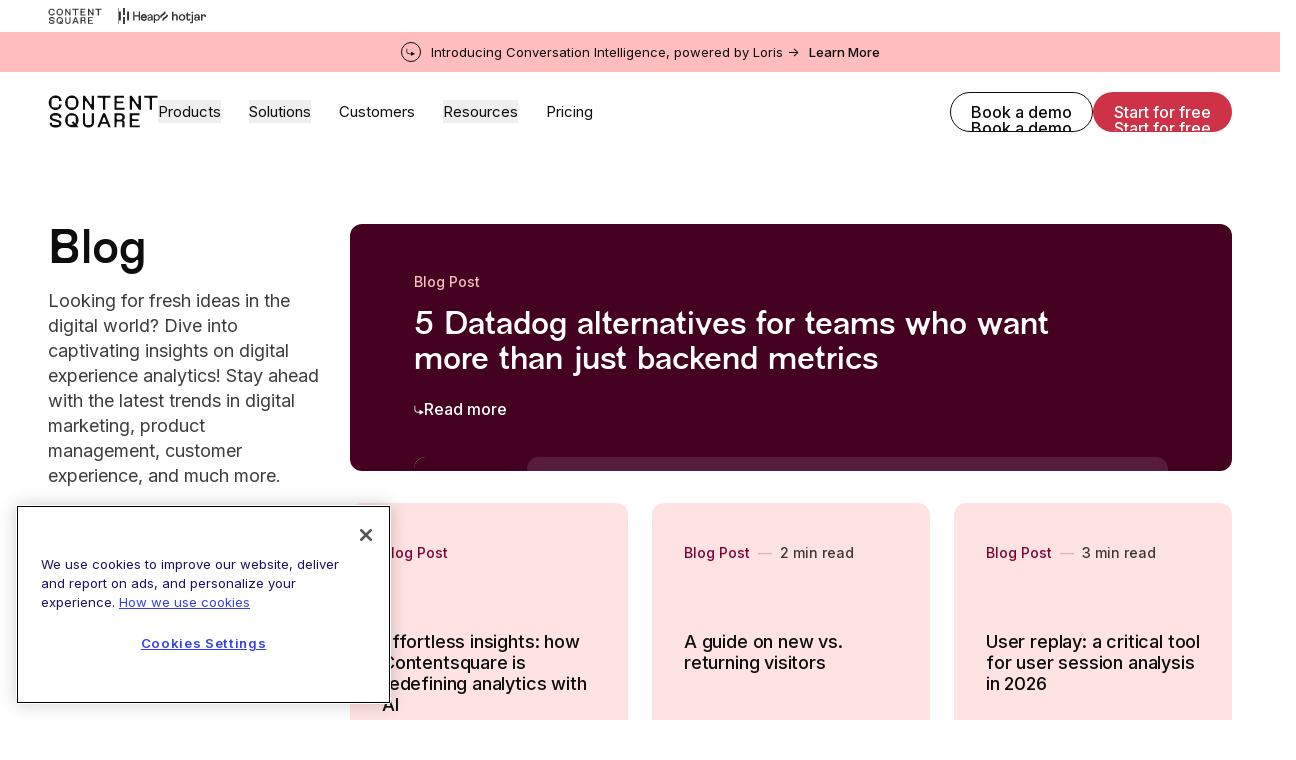

--- FILE ---
content_type: image/svg+xml
request_url: https://images.ctfassets.net/gwbpo1m641r7/5LwCj5CpvDhHFKyhURKQyL/5cc8b039087b0a743cf44ecab5580bfc/Youtube_Icon.svg?w=32&q=100&fit=fill
body_size: 397
content:
<svg width="18" height="17" viewBox="0 0 18 17" fill="none" xmlns="http://www.w3.org/2000/svg">
<g clip-path="url(#clip0_1879_7391)">
<path d="M17.0302 5.07793C17.0302 5.07793 16.8941 3.92099 16.3497 3.4446C15.7372 2.76404 15.0566 2.76404 14.7163 2.76404C12.4025 2.62793 8.99967 2.62793 8.99967 2.62793C8.99967 2.62793 5.5969 2.62793 3.28301 2.76404C2.94273 2.8321 2.26217 2.8321 1.64967 3.4446C1.17329 3.92099 0.969119 5.07793 0.969119 5.07793C0.969119 5.07793 0.833008 6.37099 0.833008 7.7321V8.9571C0.833008 10.2502 0.969119 11.6113 0.969119 11.6113C0.969119 11.6113 1.10523 12.7682 1.64967 13.2446C2.26217 13.9252 3.07884 13.8571 3.41912 13.9252C4.71217 14.0613 8.99967 14.0613 8.99967 14.0613C8.99967 14.0613 12.4025 14.0613 14.7163 13.8571C15.0566 13.789 15.7372 13.789 16.3497 13.1765C16.8261 12.7002 17.0302 11.5432 17.0302 11.5432C17.0302 11.5432 17.1663 10.2502 17.1663 8.88904V7.66404C17.1663 6.37099 17.0302 5.07793 17.0302 5.07793ZM7.29829 10.4543V5.8946L11.7219 8.20849L7.29829 10.4543Z" fill="white"/>
</g>
<defs>
<clipPath id="clip0_1879_7391">
<rect width="16.3333" height="16.3333" fill="white" transform="translate(0.833008 0.177734)"/>
</clipPath>
</defs>
</svg>


--- FILE ---
content_type: application/javascript; charset=utf-8
request_url: https://contentsquare.com/_next/static/chunks/pages/_app-bc2a79b0f767bade.js
body_size: 305016
content:
(self.webpackChunkpricing_mfe_host=self.webpackChunkpricing_mfe_host||[]).push([[636],{837:function(e,t,r){"use strict";r.d(t,{O:function(){return o},e:function(){return s}});var n=r(65490),i=r(36551),a=r(35092);function s(e){return(0,n.N)(e.animate)||a._.some(t=>(0,i.w)(e[t]))}function o(e){return!!(s(e)||e.variants)}},849:function(e,t,r){"use strict";r.d(t,{S:function(){return n}});let n=/-?(?:\d+(?:\.\d+)?|\.\d+)/gu},920:function(e,t,r){"use strict";var n=r(70453),i=r(38075),a=r(58859),s=r(69675),o=n("%WeakMap%",!0),l=n("%Map%",!0),c=i("WeakMap.prototype.get",!0),u=i("WeakMap.prototype.set",!0),d=i("WeakMap.prototype.has",!0),p=i("Map.prototype.get",!0),h=i("Map.prototype.set",!0),f=i("Map.prototype.has",!0),m=function(e,t){for(var r,n=e;null!==(r=n.next);n=r)if(r.key===t)return n.next=r.next,r.next=e.next,e.next=r,r},g=function(e,t){var r=m(e,t);return r&&r.value},y=function(e,t,r){var n=m(e,t);n?n.value=r:e.next={key:t,next:e.next,value:r}};e.exports=function(){var e,t,r,n={assert:function(e){if(!n.has(e))throw new s("Side channel does not contain "+a(e))},get:function(n){if(o&&n&&("object"==typeof n||"function"==typeof n)){if(e)return c(e,n)}else if(l){if(t)return p(t,n)}else if(r)return g(r,n)},has:function(n){if(o&&n&&("object"==typeof n||"function"==typeof n)){if(e)return d(e,n)}else if(l){if(t)return f(t,n)}else if(r)return!!m(r,n);return!1},set:function(n,i){o&&n&&("object"==typeof n||"function"==typeof n)?(e||(e=new o),u(e,n,i)):l?(t||(t=new l),h(t,n,i)):(r||(r={key:{},next:null}),y(r,n,i))}};return n}},1712:function(e,t,r){"use strict";r.d(t,{p:function(){return n}});let n=e=>Array.isArray(e)},1779:function(e,t,r){var n=r(2928).Buffer,i=function(){"use strict";var e,t,r;function i(e,t){return null!=t&&e instanceof t}try{e=Map}catch(t){e=function(){}}try{t=Set}catch(e){t=function(){}}try{r=Promise}catch(e){r=function(){}}function a(s,l,c,u,d){"object"==typeof l&&(c=l.depth,u=l.prototype,d=l.includeNonEnumerable,l=l.circular);var p=[],h=[],f=void 0!==n;return void 0===l&&(l=!0),void 0===c&&(c=1/0),function s(c,m){if(null===c)return null;if(0===m||"object"!=typeof c)return c;if(i(c,e))g=new e;else if(i(c,t))g=new t;else if(i(c,r))g=new r(function(e,t){c.then(function(t){e(s(t,m-1))},function(e){t(s(e,m-1))})});else if(a.__isArray(c))g=[];else if(a.__isRegExp(c))g=new RegExp(c.source,o(c)),c.lastIndex&&(g.lastIndex=c.lastIndex);else if(a.__isDate(c))g=new Date(c.getTime());else{if(f&&n.isBuffer(c))return g=n.allocUnsafe?n.allocUnsafe(c.length):new n(c.length),c.copy(g),g;i(c,Error)?g=Object.create(c):void 0===u?g=Object.create(y=Object.getPrototypeOf(c)):(g=Object.create(u),y=u)}if(l){var g,y,v,x=p.indexOf(c);if(-1!=x)return h[x];p.push(c),h.push(g)}for(var b in i(c,e)&&c.forEach(function(e,t){var r=s(t,m-1),n=s(e,m-1);g.set(r,n)}),i(c,t)&&c.forEach(function(e){var t=s(e,m-1);g.add(t)}),c)y&&(v=Object.getOwnPropertyDescriptor(y,b)),v&&null==v.set||(g[b]=s(c[b],m-1));if(Object.getOwnPropertySymbols)for(var w=Object.getOwnPropertySymbols(c),b=0;b<w.length;b++){var j=w[b],S=Object.getOwnPropertyDescriptor(c,j);(!S||S.enumerable||d)&&(g[j]=s(c[j],m-1),S.enumerable||Object.defineProperty(g,j,{enumerable:!1}))}if(d)for(var C=Object.getOwnPropertyNames(c),b=0;b<C.length;b++){var E=C[b],S=Object.getOwnPropertyDescriptor(c,E);S&&S.enumerable||(g[E]=s(c[E],m-1),Object.defineProperty(g,E,{enumerable:!1}))}return g}(s,c)}function s(e){return Object.prototype.toString.call(e)}function o(e){var t="";return e.global&&(t+="g"),e.ignoreCase&&(t+="i"),e.multiline&&(t+="m"),t}return a.clonePrototype=function(e){if(null===e)return null;var t=function(){};return t.prototype=e,new t},a.__objToStr=s,a.__isDate=function(e){return"object"==typeof e&&"[object Date]"===s(e)},a.__isArray=function(e){return"object"==typeof e&&"[object Array]"===s(e)},a.__isRegExp=function(e){return"object"==typeof e&&"[object RegExp]"===s(e)},a.__getRegExpFlags=o,a}();e.exports&&(e.exports=i)},2050:function(e,t,r){"use strict";r.d(t,{$9:function(){return f},AS:function(){return o},K4:function(){return d},Qm:function(){return i},Xy:function(){return l},_6:function(){return p},bF:function(){return u},eg:function(){return s},iQ:function(){return h},lQ:function(){return m},q8:function(){return a},vC:function(){return c},vG:function(){return n}});let n=function(){let e=arguments.length>0&&void 0!==arguments[0]?arguments[0]:"";switch(e){case"Black":case"Primary / Grey":case"Shade / Lilac":case"Shade / Lime":case"Shade / Grey":case"Light / Grey":case"Dark / Red":case"Dark / Purple":case"Dark / Pine":case"Dark / Grey":case"Deep / Burgundy":case"Deep / Midnight":case"Deep / Forest":case"Deep / Grey":return"text-white";default:return"text-black"}};t.Ay=function(){let e=arguments.length>0&&void 0!==arguments[0]?arguments[0]:"";switch(e){case"Black":return"bg-black text-white";case"White":return"bg-white text-black";case"Pale Grey":return"bg-paleGrey text-black";case"Primary / Coral":return"bg-coral-primary text-black";case"Primary / Lilac":return"bg-lilac-primary text-black";case"Primary / Lime":return"bg-lime-primary text-black";case"Primary / Grey":return"bg-grey-primary text-white";case"Shade / Coral":return"bg-coral-shade text-black";case"Shade / Lilac":return"bg-lilac-shade text-white";case"Shade / Lime":return"bg-lime-shade text-white";case"Shade / Grey":return"bg-grey-shade text-white";case"Pastel / Coral":return"bg-coral-pastel text-black";case"Pastel / Lilac":return"bg-lilac-pastel text-black";case"Pastel / Lime":return"bg-lime-pastel text-black";case"Pastel / Grey":return"bg-grey-pastel text-black";case"Light / Coral":return"bg-coral-light text-black";case"Light / Lilac":return"bg-lilac-light text-black";case"Light / Lime":return"bg-lime-light text-black";case"Light / Grey":return"bg-grey-light text-white";case"Dark / Red":return"bg-coral-dark text-white";case"Dark / Purple":return"bg-lilac-dark text-white";case"Dark / Pine":return"bg-lime-dark text-white";case"Dark / Grey":return"bg-grey-dark text-white";case"Deep / Burgundy":return"bg-coral-deep text-white";case"Deep / Midnight":return"bg-lilac-deep text-white";case"Deep / Forest":return"bg-lime-deep text-white";case"Deep / Grey":return"bg-grey-deep text-white";default:return`bg-${e}`}};let i=function(){let e=arguments.length>0&&void 0!==arguments[0]?arguments[0]:"";switch(e){case"Black":return"bg-black text-black";case"White":return"bg-white text-white";case"Pale Grey":return"bg-paleGrey text-paleGrey";case"Primary / Coral":return"bg-coral-primary text-coral-primary";case"Primary / Lilac":return"bg-lilac text-lilac";case"Primary / Lime":return"bg-lime-primary text-lime-primary";case"Primary / Grey":return"bg-grey-primary text-grey-primary";case"Shade / Coral":return"bg-coral-shade text-coral-shade";case"Shade / Lilac":return"bg-lilac-shade text-lilac-shade";case"Shade / Lime":return"bg-lime-shade text-lime-shade";case"Shade / Grey":return"bg-grey-shade text-grey-shade";case"Pastel / Coral":return"bg-coral-pastel text-coral-pastel";case"Pastel / Lilac":return"bg-lilac-pastel text-lilac-pastel";case"Pastel / Lime":return"bg-lime-pastel text-lime-pastel";case"Pastel / Grey":return"bg-grey-pastel text-grey-pastel";case"Light / Coral":return"bg-coral-light text-coral-light";case"Light / Lilac":return"bg-lilac-light text-lilac-light";case"Light / Lime":return"bg-lime-light text-lime-light";case"Light / Grey":return"bg-grey-light text-grey-light";case"Dark / Red":return"bg-coral-dark text-coral-dark";case"Dark / Purple":return"bg-lilac-dark text-lilac-dark";case"Dark / Pine":return"bg-lime-dark text-lime-dark";case"Dark / Grey":return"bg-grey-dark text-grey-dark";case"Deep / Burgundy":return"bg-coral-deep text-coral-deep";case"Deep / Midnight":return"bg-lilac-deep text-lilac-deep";case"Deep / Forest":return"bg-lime-deep text-lime-deep";case"Deep / Grey":return"bg-grey-deep text-grey-deep";default:return`bg-${e} text-${e}`}},a=function(){let e=arguments.length>0&&void 0!==arguments[0]?arguments[0]:"";switch(e){case"Deep / Burgundy":return"bg-coral-dark";case"Deep / Midnight":return"bg-lilac-dark";case"Deep / Forest":return"bg-lime-dark";default:return`bg-${e}`}},s=function(){let e=arguments.length>0&&void 0!==arguments[0]?arguments[0]:"";switch(e){case"Deep / Burgundy":return"Dark / Red";case"Deep / Midnight":return"Dark / Purple";case"Deep / Forest":return"Dark / Pine";default:return"White"}},o=function(){let e=arguments.length>0&&void 0!==arguments[0]?arguments[0]:"";switch(e){case"Coral":case"Dark / Red":case"Deep / Burgundy":return"border-coral-primary after:border-coral-primary";case"Lilac":case"Dark / Purple":return"border-lilac-primary after:border-lilac-primary";case"Lime":case"Dark / Pine":return"border-lime-primary after:border-lime-primary";case"Grey":return"border-grey-primary after:border-grey-primary";case"Dark / Grey":return"border-paleGrey after:border-paleGrey";case"Deep / Midnight":return"border-lilac-dark";case"Deep / Forest":return"border-lime-dark";default:return`bg-${e}`}},l=function(){let e=arguments.length>0&&void 0!==arguments[0]?arguments[0]:"";switch(e){case"Coral":case"Dark / Red":case"Deep / Burgundy":return"text-coral-primary";case"Lilac":case"Dark / Purple":return"text-lilac-primary";case"Lime":case"Dark / Pine":return"text-lime-primary";case"Grey":return"text-grey-primary";case"Dark / Grey":return"text-paleGrey";case"Deep / Midnight":return"text-lilac-dark";case"Deep / Forest":return"text-lime-dark";default:return`text-${e}`}},c=function(){let e=arguments.length>0&&void 0!==arguments[0]?arguments[0]:"";switch(e){case"page":case"post":return"text-coral-dark";case"guide":return"text-lime-dark";case"ebooksReports":case"eventsWebinars":return"text-lilac-dark";case"partnerStory":case"surveyTemplate":return"text-lilac-shade";case"productUpdate":case"integration":return"text-coral-shade";case"customer":case"listingPage":return"";default:return"White"}},u=function(){let e=arguments.length>0&&void 0!==arguments[0]?arguments[0]:"";return["White","Pale Grey","Primary / Coral","Primary / Lilac","Primary / Lime","Shade / Coral","Pastel / Coral","Pastel / Lilac","Pastel / Lime","Pastel / Grey","Light / Coral","Light / Lilac","Light / Lime"].includes(e)?{border:"border-black/[.1]",background:"bg-black/5"}:["Black","Primary / Grey","Shade / Lilac","Shade / Lime","Shade / Grey","Light / Grey","Dark / Red","Dark / Purple","Dark / Pine","Dark / Grey","Deep / Burgundy","Deep / Midnight","Deep / Forest","Deep / Grey"].includes(e)?{border:"border-white/[.45]",background:"bg-white/10"}:{border:"",background:`bg-${e}`}},d=function(){let e=arguments.length>0&&void 0!==arguments[0]?arguments[0]:"";switch(e){case"Deep / Burgundy":default:return"text-coral-primary";case"Deep / Forest":return"text-lime-primary"}},p=function(){let e=arguments.length>0&&void 0!==arguments[0]?arguments[0]:"";switch(e){case"Black":return"#0D0D0D";case"White":return"#fff";case"Pale Grey":return"#F7F8F6";case"Primary / Coral":return"#FF5C5C";case"Primary / Lilac":return"#7171FF";case"Primary / Lime":return"#A6EF7B";case"Primary / Grey":return"#606973";case"Shade / Coral":return"#CD3246";case"Shade / Lilac":return"#5252DB";case"Shade / Lime":return"#00844E";case"Shade / Grey":return"#464C51";case"Pastel / Coral":return"#FFE3E3";case"Pastel / Lilac":return"#E6E6FF";case"Pastel / Lime":return"#F2FFE6";case"Pastel / Grey":return"#D7E1E1";case"Light / Coral":return"#FFBDBD";case"Light / Lilac":return"#B6B6FF";case"Light / Lime":return"#D3FFB6";case"Light / Grey":return"#8D97A0";case"Dark / Red":return"#7C0033";case"Dark / Purple":return"#2C2C8C";case"Dark / Pine":return"#004C3D";case"Dark / Grey":return"#2F3335";case"Deep / Burgundy":return"#440220";case"Deep / Midnight":return"#020249";case"Deep / Forest":return"#002827";case"Deep / Grey":return"#1A1C1E";default:return`bg-${e}`}},h=function(){let e=arguments.length>0&&void 0!==arguments[0]?arguments[0]:"";switch(e){case"Black":case"Light / Grey":case"Dark / Grey":case"Deep / Grey":return"White / 45";case"White":case"Pale Grey":case"Pastel / Grey":return"Black / 10";case"Pastel / Coral":case"Light / Coral":return"Dark / Red";case"Pastel / Lilac":case"Light / Lilac":return"Dark / Purple";case"Pastel / Lime":case"Light / Lime":return"Dark / Pine";case"Dark / Red":return"Primary / Coral";case"Dark / Purple":return"Primary / Lilac";case"Dark / Pine":return"Primary / Lime";case"Deep / Burgundy":return"Light / Coral";case"Deep / Midnight":return"Light / Lilac";case"Deep / Forest":return"Light / Lime";default:return`bg-${e}`}},f=function(){let e=arguments.length>0&&void 0!==arguments[0]?arguments[0]:"";switch(e){case"Black":case"Light / Grey":case"Dark / Grey":case"Deep / Grey":return"border-white/[.45] after:border-white/[.45]";case"White":case"Pale Grey":case"Pastel / Grey":return"border-black/[.1] after:border-black/[.1]";case"Pastel / Coral":case"Light / Coral":case"Dark / Red":return"border-coral-primary after:border-coral-primary";case"Pastel / Lilac":case"Light / Lilac":case"Dark / Purple":return"border-lilac-primary after:border-lilac-primary";case"Pastel / Lime":case"Light / Lime":case"Dark / Pine":return"border-lime-primary after:border-lime-primary";case"Deep / Burgundy":return"border-coral-light/[.4] after:border-coral-light/[.4]";case"Deep / Midnight":return"border-lilac-light/[.4] after:border-lilac-light/[.4]";case"Deep / Forest":return"border-lime-light/[.4] after:border-lime-light/[.4]";default:return`bg-${e}`}},m=function(){let e=arguments.length>0&&void 0!==arguments[0]?arguments[0]:"";switch(e){case"Pastel / Coral":default:return{backgroundColor:"bg-coral-pastel",textColor:"text-coral-primary"};case"Pastel / Lilac":return{backgroundColor:"bg-lilac-pastel",textColor:"text-lilac-primary"}}}},2743:function(e,t,r){"use strict";r.d(t,{U:function(){return a}});var n=r(98288),i=r(8452);function a(){if(i.r.current=!0,n.B){if(window.matchMedia){let e=window.matchMedia("(prefers-reduced-motion)"),t=()=>i.O.current=e.matches;e.addListener(t),t()}else i.O.current=!1}}},2833:function(e){e.exports=function(e,t,r,n){var i=r?r.call(n,e,t):void 0;if(void 0!==i)return!!i;if(e===t)return!0;if("object"!=typeof e||!e||"object"!=typeof t||!t)return!1;var a=Object.keys(e),s=Object.keys(t);if(a.length!==s.length)return!1;for(var o=Object.prototype.hasOwnProperty.bind(t),l=0;l<a.length;l++){var c=a[l];if(!o(c))return!1;var u=e[c],d=t[c];if(!1===(i=r?r.call(n,u,d,c):void 0)||void 0===i&&u!==d)return!1}return!0}},2928:function(e){!function(){var t={675:function(e,t){"use strict";t.byteLength=function(e){var t=l(e),r=t[0],n=t[1];return(r+n)*3/4-n},t.toByteArray=function(e){var t,r,a=l(e),s=a[0],o=a[1],c=new i((s+o)*3/4-o),u=0,d=o>0?s-4:s;for(r=0;r<d;r+=4)t=n[e.charCodeAt(r)]<<18|n[e.charCodeAt(r+1)]<<12|n[e.charCodeAt(r+2)]<<6|n[e.charCodeAt(r+3)],c[u++]=t>>16&255,c[u++]=t>>8&255,c[u++]=255&t;return 2===o&&(t=n[e.charCodeAt(r)]<<2|n[e.charCodeAt(r+1)]>>4,c[u++]=255&t),1===o&&(t=n[e.charCodeAt(r)]<<10|n[e.charCodeAt(r+1)]<<4|n[e.charCodeAt(r+2)]>>2,c[u++]=t>>8&255,c[u++]=255&t),c},t.fromByteArray=function(e){for(var t,n=e.length,i=n%3,a=[],s=0,o=n-i;s<o;s+=16383)a.push(function(e,t,n){for(var i,a=[],s=t;s<n;s+=3)a.push(r[(i=(e[s]<<16&16711680)+(e[s+1]<<8&65280)+(255&e[s+2]))>>18&63]+r[i>>12&63]+r[i>>6&63]+r[63&i]);return a.join("")}(e,s,s+16383>o?o:s+16383));return 1===i?a.push(r[(t=e[n-1])>>2]+r[t<<4&63]+"=="):2===i&&a.push(r[(t=(e[n-2]<<8)+e[n-1])>>10]+r[t>>4&63]+r[t<<2&63]+"="),a.join("")};for(var r=[],n=[],i="undefined"!=typeof Uint8Array?Uint8Array:Array,a="ABCDEFGHIJKLMNOPQRSTUVWXYZabcdefghijklmnopqrstuvwxyz0123456789+/",s=0,o=a.length;s<o;++s)r[s]=a[s],n[a.charCodeAt(s)]=s;function l(e){var t=e.length;if(t%4>0)throw Error("Invalid string. Length must be a multiple of 4");var r=e.indexOf("=");-1===r&&(r=t);var n=r===t?0:4-r%4;return[r,n]}n["-".charCodeAt(0)]=62,n["_".charCodeAt(0)]=63},72:function(e,t,r){"use strict";var n=r(675),i=r(783),a="function"==typeof Symbol&&"function"==typeof Symbol.for?Symbol.for("nodejs.util.inspect.custom"):null;function s(e){if(e>2147483647)throw RangeError('The value "'+e+'" is invalid for option "size"');var t=new Uint8Array(e);return Object.setPrototypeOf(t,o.prototype),t}function o(e,t,r){if("number"==typeof e){if("string"==typeof t)throw TypeError('The "string" argument must be of type string. Received type number');return u(e)}return l(e,t,r)}function l(e,t,r){if("string"==typeof e)return function(e,t){if(("string"!=typeof t||""===t)&&(t="utf8"),!o.isEncoding(t))throw TypeError("Unknown encoding: "+t);var r=0|h(e,t),n=s(r),i=n.write(e,t);return i!==r&&(n=n.slice(0,i)),n}(e,t);if(ArrayBuffer.isView(e))return d(e);if(null==e)throw TypeError("The first argument must be one of type string, Buffer, ArrayBuffer, Array, or Array-like Object. Received type "+typeof e);if(N(e,ArrayBuffer)||e&&N(e.buffer,ArrayBuffer)||"undefined"!=typeof SharedArrayBuffer&&(N(e,SharedArrayBuffer)||e&&N(e.buffer,SharedArrayBuffer)))return function(e,t,r){var n;if(t<0||e.byteLength<t)throw RangeError('"offset" is outside of buffer bounds');if(e.byteLength<t+(r||0))throw RangeError('"length" is outside of buffer bounds');return Object.setPrototypeOf(n=void 0===t&&void 0===r?new Uint8Array(e):void 0===r?new Uint8Array(e,t):new Uint8Array(e,t,r),o.prototype),n}(e,t,r);if("number"==typeof e)throw TypeError('The "value" argument must not be of type number. Received type number');var n=e.valueOf&&e.valueOf();if(null!=n&&n!==e)return o.from(n,t,r);var i=function(e){if(o.isBuffer(e)){var t,r=0|p(e.length),n=s(r);return 0===n.length||e.copy(n,0,0,r),n}return void 0!==e.length?"number"!=typeof e.length||(t=e.length)!=t?s(0):d(e):"Buffer"===e.type&&Array.isArray(e.data)?d(e.data):void 0}(e);if(i)return i;if("undefined"!=typeof Symbol&&null!=Symbol.toPrimitive&&"function"==typeof e[Symbol.toPrimitive])return o.from(e[Symbol.toPrimitive]("string"),t,r);throw TypeError("The first argument must be one of type string, Buffer, ArrayBuffer, Array, or Array-like Object. Received type "+typeof e)}function c(e){if("number"!=typeof e)throw TypeError('"size" argument must be of type number');if(e<0)throw RangeError('The value "'+e+'" is invalid for option "size"')}function u(e){return c(e),s(e<0?0:0|p(e))}function d(e){for(var t=e.length<0?0:0|p(e.length),r=s(t),n=0;n<t;n+=1)r[n]=255&e[n];return r}function p(e){if(e>=2147483647)throw RangeError("Attempt to allocate Buffer larger than maximum size: 0x7fffffff bytes");return 0|e}function h(e,t){if(o.isBuffer(e))return e.length;if(ArrayBuffer.isView(e)||N(e,ArrayBuffer))return e.byteLength;if("string"!=typeof e)throw TypeError('The "string" argument must be one of type string, Buffer, or ArrayBuffer. Received type '+typeof e);var r=e.length,n=arguments.length>2&&!0===arguments[2];if(!n&&0===r)return 0;for(var i=!1;;)switch(t){case"ascii":case"latin1":case"binary":return r;case"utf8":case"utf-8":return E(e).length;case"ucs2":case"ucs-2":case"utf16le":case"utf-16le":return 2*r;case"hex":return r>>>1;case"base64":return A(e).length;default:if(i)return n?-1:E(e).length;t=(""+t).toLowerCase(),i=!0}}function f(e,t,r){var i,a,s=!1;if((void 0===t||t<0)&&(t=0),t>this.length||((void 0===r||r>this.length)&&(r=this.length),r<=0||(r>>>=0)<=(t>>>=0)))return"";for(e||(e="utf8");;)switch(e){case"hex":return function(e,t,r){var n=e.length;(!t||t<0)&&(t=0),(!r||r<0||r>n)&&(r=n);for(var i="",a=t;a<r;++a)i+=k[e[a]];return i}(this,t,r);case"utf8":case"utf-8":return v(this,t,r);case"ascii":return function(e,t,r){var n="";r=Math.min(e.length,r);for(var i=t;i<r;++i)n+=String.fromCharCode(127&e[i]);return n}(this,t,r);case"latin1":case"binary":return function(e,t,r){var n="";r=Math.min(e.length,r);for(var i=t;i<r;++i)n+=String.fromCharCode(e[i]);return n}(this,t,r);case"base64":return i=t,a=r,0===i&&a===this.length?n.fromByteArray(this):n.fromByteArray(this.slice(i,a));case"ucs2":case"ucs-2":case"utf16le":case"utf-16le":return function(e,t,r){for(var n=e.slice(t,r),i="",a=0;a<n.length;a+=2)i+=String.fromCharCode(n[a]+256*n[a+1]);return i}(this,t,r);default:if(s)throw TypeError("Unknown encoding: "+e);e=(e+"").toLowerCase(),s=!0}}function m(e,t,r){var n=e[t];e[t]=e[r],e[r]=n}function g(e,t,r,n,i){var a;if(0===e.length)return -1;if("string"==typeof r?(n=r,r=0):r>2147483647?r=2147483647:r<-2147483648&&(r=-2147483648),(a=r=+r)!=a&&(r=i?0:e.length-1),r<0&&(r=e.length+r),r>=e.length){if(i)return -1;r=e.length-1}else if(r<0){if(!i)return -1;r=0}if("string"==typeof t&&(t=o.from(t,n)),o.isBuffer(t))return 0===t.length?-1:y(e,t,r,n,i);if("number"==typeof t)return(t&=255,"function"==typeof Uint8Array.prototype.indexOf)?i?Uint8Array.prototype.indexOf.call(e,t,r):Uint8Array.prototype.lastIndexOf.call(e,t,r):y(e,[t],r,n,i);throw TypeError("val must be string, number or Buffer")}function y(e,t,r,n,i){var a,s=1,o=e.length,l=t.length;if(void 0!==n&&("ucs2"===(n=String(n).toLowerCase())||"ucs-2"===n||"utf16le"===n||"utf-16le"===n)){if(e.length<2||t.length<2)return -1;s=2,o/=2,l/=2,r/=2}function c(e,t){return 1===s?e[t]:e.readUInt16BE(t*s)}if(i){var u=-1;for(a=r;a<o;a++)if(c(e,a)===c(t,-1===u?0:a-u)){if(-1===u&&(u=a),a-u+1===l)return u*s}else -1!==u&&(a-=a-u),u=-1}else for(r+l>o&&(r=o-l),a=r;a>=0;a--){for(var d=!0,p=0;p<l;p++)if(c(e,a+p)!==c(t,p)){d=!1;break}if(d)return a}return -1}function v(e,t,r){r=Math.min(e.length,r);for(var n=[],i=t;i<r;){var a,s,o,l,c=e[i],u=null,d=c>239?4:c>223?3:c>191?2:1;if(i+d<=r)switch(d){case 1:c<128&&(u=c);break;case 2:(192&(a=e[i+1]))==128&&(l=(31&c)<<6|63&a)>127&&(u=l);break;case 3:a=e[i+1],s=e[i+2],(192&a)==128&&(192&s)==128&&(l=(15&c)<<12|(63&a)<<6|63&s)>2047&&(l<55296||l>57343)&&(u=l);break;case 4:a=e[i+1],s=e[i+2],o=e[i+3],(192&a)==128&&(192&s)==128&&(192&o)==128&&(l=(15&c)<<18|(63&a)<<12|(63&s)<<6|63&o)>65535&&l<1114112&&(u=l)}null===u?(u=65533,d=1):u>65535&&(u-=65536,n.push(u>>>10&1023|55296),u=56320|1023&u),n.push(u),i+=d}return function(e){var t=e.length;if(t<=4096)return String.fromCharCode.apply(String,e);for(var r="",n=0;n<t;)r+=String.fromCharCode.apply(String,e.slice(n,n+=4096));return r}(n)}function x(e,t,r){if(e%1!=0||e<0)throw RangeError("offset is not uint");if(e+t>r)throw RangeError("Trying to access beyond buffer length")}function b(e,t,r,n,i,a){if(!o.isBuffer(e))throw TypeError('"buffer" argument must be a Buffer instance');if(t>i||t<a)throw RangeError('"value" argument is out of bounds');if(r+n>e.length)throw RangeError("Index out of range")}function w(e,t,r,n,i,a){if(r+n>e.length||r<0)throw RangeError("Index out of range")}function j(e,t,r,n,a){return t=+t,r>>>=0,a||w(e,t,r,4,34028234663852886e22,-34028234663852886e22),i.write(e,t,r,n,23,4),r+4}function S(e,t,r,n,a){return t=+t,r>>>=0,a||w(e,t,r,8,17976931348623157e292,-17976931348623157e292),i.write(e,t,r,n,52,8),r+8}t.Buffer=o,t.SlowBuffer=function(e){return+e!=e&&(e=0),o.alloc(+e)},t.INSPECT_MAX_BYTES=50,t.kMaxLength=2147483647,o.TYPED_ARRAY_SUPPORT=function(){try{var e=new Uint8Array(1),t={foo:function(){return 42}};return Object.setPrototypeOf(t,Uint8Array.prototype),Object.setPrototypeOf(e,t),42===e.foo()}catch(e){return!1}}(),o.TYPED_ARRAY_SUPPORT||"undefined"==typeof console||"function"!=typeof console.error||console.error("This browser lacks typed array (Uint8Array) support which is required by `buffer` v5.x. Use `buffer` v4.x if you require old browser support."),Object.defineProperty(o.prototype,"parent",{enumerable:!0,get:function(){if(o.isBuffer(this))return this.buffer}}),Object.defineProperty(o.prototype,"offset",{enumerable:!0,get:function(){if(o.isBuffer(this))return this.byteOffset}}),o.poolSize=8192,o.from=function(e,t,r){return l(e,t,r)},Object.setPrototypeOf(o.prototype,Uint8Array.prototype),Object.setPrototypeOf(o,Uint8Array),o.alloc=function(e,t,r){return(c(e),e<=0)?s(e):void 0!==t?"string"==typeof r?s(e).fill(t,r):s(e).fill(t):s(e)},o.allocUnsafe=function(e){return u(e)},o.allocUnsafeSlow=function(e){return u(e)},o.isBuffer=function(e){return null!=e&&!0===e._isBuffer&&e!==o.prototype},o.compare=function(e,t){if(N(e,Uint8Array)&&(e=o.from(e,e.offset,e.byteLength)),N(t,Uint8Array)&&(t=o.from(t,t.offset,t.byteLength)),!o.isBuffer(e)||!o.isBuffer(t))throw TypeError('The "buf1", "buf2" arguments must be one of type Buffer or Uint8Array');if(e===t)return 0;for(var r=e.length,n=t.length,i=0,a=Math.min(r,n);i<a;++i)if(e[i]!==t[i]){r=e[i],n=t[i];break}return r<n?-1:n<r?1:0},o.isEncoding=function(e){switch(String(e).toLowerCase()){case"hex":case"utf8":case"utf-8":case"ascii":case"latin1":case"binary":case"base64":case"ucs2":case"ucs-2":case"utf16le":case"utf-16le":return!0;default:return!1}},o.concat=function(e,t){if(!Array.isArray(e))throw TypeError('"list" argument must be an Array of Buffers');if(0===e.length)return o.alloc(0);if(void 0===t)for(r=0,t=0;r<e.length;++r)t+=e[r].length;var r,n=o.allocUnsafe(t),i=0;for(r=0;r<e.length;++r){var a=e[r];if(N(a,Uint8Array)&&(a=o.from(a)),!o.isBuffer(a))throw TypeError('"list" argument must be an Array of Buffers');a.copy(n,i),i+=a.length}return n},o.byteLength=h,o.prototype._isBuffer=!0,o.prototype.swap16=function(){var e=this.length;if(e%2!=0)throw RangeError("Buffer size must be a multiple of 16-bits");for(var t=0;t<e;t+=2)m(this,t,t+1);return this},o.prototype.swap32=function(){var e=this.length;if(e%4!=0)throw RangeError("Buffer size must be a multiple of 32-bits");for(var t=0;t<e;t+=4)m(this,t,t+3),m(this,t+1,t+2);return this},o.prototype.swap64=function(){var e=this.length;if(e%8!=0)throw RangeError("Buffer size must be a multiple of 64-bits");for(var t=0;t<e;t+=8)m(this,t,t+7),m(this,t+1,t+6),m(this,t+2,t+5),m(this,t+3,t+4);return this},o.prototype.toString=function(){var e=this.length;return 0===e?"":0==arguments.length?v(this,0,e):f.apply(this,arguments)},o.prototype.toLocaleString=o.prototype.toString,o.prototype.equals=function(e){if(!o.isBuffer(e))throw TypeError("Argument must be a Buffer");return this===e||0===o.compare(this,e)},o.prototype.inspect=function(){var e="",r=t.INSPECT_MAX_BYTES;return e=this.toString("hex",0,r).replace(/(.{2})/g,"$1 ").trim(),this.length>r&&(e+=" ... "),"<Buffer "+e+">"},a&&(o.prototype[a]=o.prototype.inspect),o.prototype.compare=function(e,t,r,n,i){if(N(e,Uint8Array)&&(e=o.from(e,e.offset,e.byteLength)),!o.isBuffer(e))throw TypeError('The "target" argument must be one of type Buffer or Uint8Array. Received type '+typeof e);if(void 0===t&&(t=0),void 0===r&&(r=e?e.length:0),void 0===n&&(n=0),void 0===i&&(i=this.length),t<0||r>e.length||n<0||i>this.length)throw RangeError("out of range index");if(n>=i&&t>=r)return 0;if(n>=i)return -1;if(t>=r)return 1;if(t>>>=0,r>>>=0,n>>>=0,i>>>=0,this===e)return 0;for(var a=i-n,s=r-t,l=Math.min(a,s),c=this.slice(n,i),u=e.slice(t,r),d=0;d<l;++d)if(c[d]!==u[d]){a=c[d],s=u[d];break}return a<s?-1:s<a?1:0},o.prototype.includes=function(e,t,r){return -1!==this.indexOf(e,t,r)},o.prototype.indexOf=function(e,t,r){return g(this,e,t,r,!0)},o.prototype.lastIndexOf=function(e,t,r){return g(this,e,t,r,!1)},o.prototype.write=function(e,t,r,n){if(void 0===t)n="utf8",r=this.length,t=0;else if(void 0===r&&"string"==typeof t)n=t,r=this.length,t=0;else if(isFinite(t))t>>>=0,isFinite(r)?(r>>>=0,void 0===n&&(n="utf8")):(n=r,r=void 0);else throw Error("Buffer.write(string, encoding, offset[, length]) is no longer supported");var i,a,s,o,l,c,u,d,p,h,f,m,g=this.length-t;if((void 0===r||r>g)&&(r=g),e.length>0&&(r<0||t<0)||t>this.length)throw RangeError("Attempt to write outside buffer bounds");n||(n="utf8");for(var y=!1;;)switch(n){case"hex":return function(e,t,r,n){r=Number(r)||0;var i=e.length-r;n?(n=Number(n))>i&&(n=i):n=i;var a=t.length;n>a/2&&(n=a/2);for(var s=0;s<n;++s){var o=parseInt(t.substr(2*s,2),16);if(o!=o)break;e[r+s]=o}return s}(this,e,t,r);case"utf8":case"utf-8":return l=t,c=r,L(E(e,this.length-l),this,l,c);case"ascii":return u=t,d=r,L(T(e),this,u,d);case"latin1":case"binary":return i=this,a=e,s=t,o=r,L(T(a),i,s,o);case"base64":return p=t,h=r,L(A(e),this,p,h);case"ucs2":case"ucs-2":case"utf16le":case"utf-16le":return f=t,m=r,L(function(e,t){for(var r,n,i=[],a=0;a<e.length&&!((t-=2)<0);++a)n=(r=e.charCodeAt(a))>>8,i.push(r%256),i.push(n);return i}(e,this.length-f),this,f,m);default:if(y)throw TypeError("Unknown encoding: "+n);n=(""+n).toLowerCase(),y=!0}},o.prototype.toJSON=function(){return{type:"Buffer",data:Array.prototype.slice.call(this._arr||this,0)}},o.prototype.slice=function(e,t){var r=this.length;e=~~e,t=void 0===t?r:~~t,e<0?(e+=r)<0&&(e=0):e>r&&(e=r),t<0?(t+=r)<0&&(t=0):t>r&&(t=r),t<e&&(t=e);var n=this.subarray(e,t);return Object.setPrototypeOf(n,o.prototype),n},o.prototype.readUIntLE=function(e,t,r){e>>>=0,t>>>=0,r||x(e,t,this.length);for(var n=this[e],i=1,a=0;++a<t&&(i*=256);)n+=this[e+a]*i;return n},o.prototype.readUIntBE=function(e,t,r){e>>>=0,t>>>=0,r||x(e,t,this.length);for(var n=this[e+--t],i=1;t>0&&(i*=256);)n+=this[e+--t]*i;return n},o.prototype.readUInt8=function(e,t){return e>>>=0,t||x(e,1,this.length),this[e]},o.prototype.readUInt16LE=function(e,t){return e>>>=0,t||x(e,2,this.length),this[e]|this[e+1]<<8},o.prototype.readUInt16BE=function(e,t){return e>>>=0,t||x(e,2,this.length),this[e]<<8|this[e+1]},o.prototype.readUInt32LE=function(e,t){return e>>>=0,t||x(e,4,this.length),(this[e]|this[e+1]<<8|this[e+2]<<16)+16777216*this[e+3]},o.prototype.readUInt32BE=function(e,t){return e>>>=0,t||x(e,4,this.length),16777216*this[e]+(this[e+1]<<16|this[e+2]<<8|this[e+3])},o.prototype.readIntLE=function(e,t,r){e>>>=0,t>>>=0,r||x(e,t,this.length);for(var n=this[e],i=1,a=0;++a<t&&(i*=256);)n+=this[e+a]*i;return n>=(i*=128)&&(n-=Math.pow(2,8*t)),n},o.prototype.readIntBE=function(e,t,r){e>>>=0,t>>>=0,r||x(e,t,this.length);for(var n=t,i=1,a=this[e+--n];n>0&&(i*=256);)a+=this[e+--n]*i;return a>=(i*=128)&&(a-=Math.pow(2,8*t)),a},o.prototype.readInt8=function(e,t){return(e>>>=0,t||x(e,1,this.length),128&this[e])?-((255-this[e]+1)*1):this[e]},o.prototype.readInt16LE=function(e,t){e>>>=0,t||x(e,2,this.length);var r=this[e]|this[e+1]<<8;return 32768&r?4294901760|r:r},o.prototype.readInt16BE=function(e,t){e>>>=0,t||x(e,2,this.length);var r=this[e+1]|this[e]<<8;return 32768&r?4294901760|r:r},o.prototype.readInt32LE=function(e,t){return e>>>=0,t||x(e,4,this.length),this[e]|this[e+1]<<8|this[e+2]<<16|this[e+3]<<24},o.prototype.readInt32BE=function(e,t){return e>>>=0,t||x(e,4,this.length),this[e]<<24|this[e+1]<<16|this[e+2]<<8|this[e+3]},o.prototype.readFloatLE=function(e,t){return e>>>=0,t||x(e,4,this.length),i.read(this,e,!0,23,4)},o.prototype.readFloatBE=function(e,t){return e>>>=0,t||x(e,4,this.length),i.read(this,e,!1,23,4)},o.prototype.readDoubleLE=function(e,t){return e>>>=0,t||x(e,8,this.length),i.read(this,e,!0,52,8)},o.prototype.readDoubleBE=function(e,t){return e>>>=0,t||x(e,8,this.length),i.read(this,e,!1,52,8)},o.prototype.writeUIntLE=function(e,t,r,n){if(e=+e,t>>>=0,r>>>=0,!n){var i=Math.pow(2,8*r)-1;b(this,e,t,r,i,0)}var a=1,s=0;for(this[t]=255&e;++s<r&&(a*=256);)this[t+s]=e/a&255;return t+r},o.prototype.writeUIntBE=function(e,t,r,n){if(e=+e,t>>>=0,r>>>=0,!n){var i=Math.pow(2,8*r)-1;b(this,e,t,r,i,0)}var a=r-1,s=1;for(this[t+a]=255&e;--a>=0&&(s*=256);)this[t+a]=e/s&255;return t+r},o.prototype.writeUInt8=function(e,t,r){return e=+e,t>>>=0,r||b(this,e,t,1,255,0),this[t]=255&e,t+1},o.prototype.writeUInt16LE=function(e,t,r){return e=+e,t>>>=0,r||b(this,e,t,2,65535,0),this[t]=255&e,this[t+1]=e>>>8,t+2},o.prototype.writeUInt16BE=function(e,t,r){return e=+e,t>>>=0,r||b(this,e,t,2,65535,0),this[t]=e>>>8,this[t+1]=255&e,t+2},o.prototype.writeUInt32LE=function(e,t,r){return e=+e,t>>>=0,r||b(this,e,t,4,4294967295,0),this[t+3]=e>>>24,this[t+2]=e>>>16,this[t+1]=e>>>8,this[t]=255&e,t+4},o.prototype.writeUInt32BE=function(e,t,r){return e=+e,t>>>=0,r||b(this,e,t,4,4294967295,0),this[t]=e>>>24,this[t+1]=e>>>16,this[t+2]=e>>>8,this[t+3]=255&e,t+4},o.prototype.writeIntLE=function(e,t,r,n){if(e=+e,t>>>=0,!n){var i=Math.pow(2,8*r-1);b(this,e,t,r,i-1,-i)}var a=0,s=1,o=0;for(this[t]=255&e;++a<r&&(s*=256);)e<0&&0===o&&0!==this[t+a-1]&&(o=1),this[t+a]=(e/s>>0)-o&255;return t+r},o.prototype.writeIntBE=function(e,t,r,n){if(e=+e,t>>>=0,!n){var i=Math.pow(2,8*r-1);b(this,e,t,r,i-1,-i)}var a=r-1,s=1,o=0;for(this[t+a]=255&e;--a>=0&&(s*=256);)e<0&&0===o&&0!==this[t+a+1]&&(o=1),this[t+a]=(e/s>>0)-o&255;return t+r},o.prototype.writeInt8=function(e,t,r){return e=+e,t>>>=0,r||b(this,e,t,1,127,-128),e<0&&(e=255+e+1),this[t]=255&e,t+1},o.prototype.writeInt16LE=function(e,t,r){return e=+e,t>>>=0,r||b(this,e,t,2,32767,-32768),this[t]=255&e,this[t+1]=e>>>8,t+2},o.prototype.writeInt16BE=function(e,t,r){return e=+e,t>>>=0,r||b(this,e,t,2,32767,-32768),this[t]=e>>>8,this[t+1]=255&e,t+2},o.prototype.writeInt32LE=function(e,t,r){return e=+e,t>>>=0,r||b(this,e,t,4,2147483647,-2147483648),this[t]=255&e,this[t+1]=e>>>8,this[t+2]=e>>>16,this[t+3]=e>>>24,t+4},o.prototype.writeInt32BE=function(e,t,r){return e=+e,t>>>=0,r||b(this,e,t,4,2147483647,-2147483648),e<0&&(e=4294967295+e+1),this[t]=e>>>24,this[t+1]=e>>>16,this[t+2]=e>>>8,this[t+3]=255&e,t+4},o.prototype.writeFloatLE=function(e,t,r){return j(this,e,t,!0,r)},o.prototype.writeFloatBE=function(e,t,r){return j(this,e,t,!1,r)},o.prototype.writeDoubleLE=function(e,t,r){return S(this,e,t,!0,r)},o.prototype.writeDoubleBE=function(e,t,r){return S(this,e,t,!1,r)},o.prototype.copy=function(e,t,r,n){if(!o.isBuffer(e))throw TypeError("argument should be a Buffer");if(r||(r=0),n||0===n||(n=this.length),t>=e.length&&(t=e.length),t||(t=0),n>0&&n<r&&(n=r),n===r||0===e.length||0===this.length)return 0;if(t<0)throw RangeError("targetStart out of bounds");if(r<0||r>=this.length)throw RangeError("Index out of range");if(n<0)throw RangeError("sourceEnd out of bounds");n>this.length&&(n=this.length),e.length-t<n-r&&(n=e.length-t+r);var i=n-r;if(this===e&&"function"==typeof Uint8Array.prototype.copyWithin)this.copyWithin(t,r,n);else if(this===e&&r<t&&t<n)for(var a=i-1;a>=0;--a)e[a+t]=this[a+r];else Uint8Array.prototype.set.call(e,this.subarray(r,n),t);return i},o.prototype.fill=function(e,t,r,n){if("string"==typeof e){if("string"==typeof t?(n=t,t=0,r=this.length):"string"==typeof r&&(n=r,r=this.length),void 0!==n&&"string"!=typeof n)throw TypeError("encoding must be a string");if("string"==typeof n&&!o.isEncoding(n))throw TypeError("Unknown encoding: "+n);if(1===e.length){var i,a=e.charCodeAt(0);("utf8"===n&&a<128||"latin1"===n)&&(e=a)}}else"number"==typeof e?e&=255:"boolean"==typeof e&&(e=Number(e));if(t<0||this.length<t||this.length<r)throw RangeError("Out of range index");if(r<=t)return this;if(t>>>=0,r=void 0===r?this.length:r>>>0,e||(e=0),"number"==typeof e)for(i=t;i<r;++i)this[i]=e;else{var s=o.isBuffer(e)?e:o.from(e,n),l=s.length;if(0===l)throw TypeError('The value "'+e+'" is invalid for argument "value"');for(i=0;i<r-t;++i)this[i+t]=s[i%l]}return this};var C=/[^+/0-9A-Za-z-_]/g;function E(e,t){t=t||1/0;for(var r,n=e.length,i=null,a=[],s=0;s<n;++s){if((r=e.charCodeAt(s))>55295&&r<57344){if(!i){if(r>56319||s+1===n){(t-=3)>-1&&a.push(239,191,189);continue}i=r;continue}if(r<56320){(t-=3)>-1&&a.push(239,191,189),i=r;continue}r=(i-55296<<10|r-56320)+65536}else i&&(t-=3)>-1&&a.push(239,191,189);if(i=null,r<128){if((t-=1)<0)break;a.push(r)}else if(r<2048){if((t-=2)<0)break;a.push(r>>6|192,63&r|128)}else if(r<65536){if((t-=3)<0)break;a.push(r>>12|224,r>>6&63|128,63&r|128)}else if(r<1114112){if((t-=4)<0)break;a.push(r>>18|240,r>>12&63|128,r>>6&63|128,63&r|128)}else throw Error("Invalid code point")}return a}function T(e){for(var t=[],r=0;r<e.length;++r)t.push(255&e.charCodeAt(r));return t}function A(e){return n.toByteArray(function(e){if((e=(e=e.split("=")[0]).trim().replace(C,"")).length<2)return"";for(;e.length%4!=0;)e+="=";return e}(e))}function L(e,t,r,n){for(var i=0;i<n&&!(i+r>=t.length)&&!(i>=e.length);++i)t[i+r]=e[i];return i}function N(e,t){return e instanceof t||null!=e&&null!=e.constructor&&null!=e.constructor.name&&e.constructor.name===t.name}var k=function(){for(var e="0123456789abcdef",t=Array(256),r=0;r<16;++r)for(var n=16*r,i=0;i<16;++i)t[n+i]=e[r]+e[i];return t}()},783:function(e,t){t.read=function(e,t,r,n,i){var a,s,o=8*i-n-1,l=(1<<o)-1,c=l>>1,u=-7,d=r?i-1:0,p=r?-1:1,h=e[t+d];for(d+=p,a=h&(1<<-u)-1,h>>=-u,u+=o;u>0;a=256*a+e[t+d],d+=p,u-=8);for(s=a&(1<<-u)-1,a>>=-u,u+=n;u>0;s=256*s+e[t+d],d+=p,u-=8);if(0===a)a=1-c;else{if(a===l)return s?NaN:1/0*(h?-1:1);s+=Math.pow(2,n),a-=c}return(h?-1:1)*s*Math.pow(2,a-n)},t.write=function(e,t,r,n,i,a){var s,o,l,c=8*a-i-1,u=(1<<c)-1,d=u>>1,p=23===i?5960464477539062e-23:0,h=n?0:a-1,f=n?1:-1,m=t<0||0===t&&1/t<0?1:0;for(isNaN(t=Math.abs(t))||t===1/0?(o=isNaN(t)?1:0,s=u):(s=Math.floor(Math.log(t)/Math.LN2),t*(l=Math.pow(2,-s))<1&&(s--,l*=2),s+d>=1?t+=p/l:t+=p*Math.pow(2,1-d),t*l>=2&&(s++,l/=2),s+d>=u?(o=0,s=u):s+d>=1?(o=(t*l-1)*Math.pow(2,i),s+=d):(o=t*Math.pow(2,d-1)*Math.pow(2,i),s=0));i>=8;e[r+h]=255&o,h+=f,o/=256,i-=8);for(s=s<<i|o,c+=i;c>0;e[r+h]=255&s,h+=f,s/=256,c-=8);e[r+h-f]|=128*m}}},r={};function n(e){var i=r[e];if(void 0!==i)return i.exports;var a=r[e]={exports:{}},s=!0;try{t[e](a,a.exports,n),s=!1}finally{s&&delete r[e]}return a.exports}n.ab="//";var i=n(72);e.exports=i}()},3044:function(e,t,r){"use strict";r.d(t,{X:function(){return n}});class n{constructor(e){this.isMounted=!1,this.node=e}update(){}}},3342:function(e,t,r){(function(){(e.exports=r(93321)).version="5.1.2"}).call(this)},4043:function(e,t,r){"use strict";r.d(t,{A:function(){return a}});var n=r(41533);let i=(e,t,r)=>(((1-3*r+3*t)*e+(3*r-6*t))*e+3*t)*e;function a(e,t,r,a){if(e===t&&r===a)return n.l;let s=t=>(function(e,t,r,n,a){let s,o;let l=0;do(s=i(o=t+(r-t)/2,n,a)-e)>0?r=o:t=o;while(Math.abs(s)>1e-7&&++l<12);return o})(t,0,1,e,r);return e=>0===e||1===e?e:i(s(e),t,a)}},4146:function(e,t,r){"use strict";var n=r(44363),i={childContextTypes:!0,contextType:!0,contextTypes:!0,defaultProps:!0,displayName:!0,getDefaultProps:!0,getDerivedStateFromError:!0,getDerivedStateFromProps:!0,mixins:!0,propTypes:!0,type:!0},a={name:!0,length:!0,prototype:!0,caller:!0,callee:!0,arguments:!0,arity:!0},s={$$typeof:!0,compare:!0,defaultProps:!0,displayName:!0,propTypes:!0,type:!0},o={};function l(e){return n.isMemo(e)?s:o[e.$$typeof]||i}o[n.ForwardRef]={$$typeof:!0,render:!0,defaultProps:!0,displayName:!0,propTypes:!0},o[n.Memo]=s;var c=Object.defineProperty,u=Object.getOwnPropertyNames,d=Object.getOwnPropertySymbols,p=Object.getOwnPropertyDescriptor,h=Object.getPrototypeOf,f=Object.prototype;e.exports=function e(t,r,n){if("string"!=typeof r){if(f){var i=h(r);i&&i!==f&&e(t,i,n)}var s=u(r);d&&(s=s.concat(d(r)));for(var o=l(t),m=l(r),g=0;g<s.length;++g){var y=s[g];if(!a[y]&&!(n&&n[y])&&!(m&&m[y])&&!(o&&o[y])){var v=p(r,y);try{c(t,y,v)}catch(e){}}}}return t}},4240:function(e,t,r){"use strict";var n,i,a,s,o,l,c,u,d,p,h,f,m,g,y,v=r(73884),x=function(){return(x=Object.assign||function(e){for(var t,r=1,n=arguments.length;r<n;r++)for(var i in t=arguments[r])Object.prototype.hasOwnProperty.call(t,i)&&(e[i]=t[i]);return e}).apply(this,arguments)};"function"==typeof SuppressedError&&SuppressedError;var b="undefined"!=typeof globalThis?globalThis:"undefined"!=typeof window?window:void 0!==r.g?r.g:"undefined"!=typeof self?self:{},w={},j={};Object.defineProperty(j,"__esModule",{value:!0}),j.BLOCKS=void 0,(n=h||(j.BLOCKS=h={})).DOCUMENT="document",n.PARAGRAPH="paragraph",n.HEADING_1="heading-1",n.HEADING_2="heading-2",n.HEADING_3="heading-3",n.HEADING_4="heading-4",n.HEADING_5="heading-5",n.HEADING_6="heading-6",n.OL_LIST="ordered-list",n.UL_LIST="unordered-list",n.LIST_ITEM="list-item",n.HR="hr",n.QUOTE="blockquote",n.EMBEDDED_ENTRY="embedded-entry-block",n.EMBEDDED_ASSET="embedded-asset-block",n.EMBEDDED_RESOURCE="embedded-resource-block",n.TABLE="table",n.TABLE_ROW="table-row",n.TABLE_CELL="table-cell",n.TABLE_HEADER_CELL="table-header-cell";var S={};Object.defineProperty(S,"__esModule",{value:!0}),S.INLINES=void 0,(i=f||(S.INLINES=f={})).ASSET_HYPERLINK="asset-hyperlink",i.EMBEDDED_ENTRY="embedded-entry-inline",i.EMBEDDED_RESOURCE="embedded-resource-inline",i.ENTRY_HYPERLINK="entry-hyperlink",i.HYPERLINK="hyperlink",i.RESOURCE_HYPERLINK="resource-hyperlink";var C={};Object.defineProperty(C,"__esModule",{value:!0}),C.MARKS=void 0,(a=m||(C.MARKS=m={})).BOLD="bold",a.ITALIC="italic",a.UNDERLINE="underline",a.CODE="code",a.SUPERSCRIPT="superscript",a.SUBSCRIPT="subscript",a.STRIKETHROUGH="strikethrough";var E={};o=b&&b.__spreadArray||function(e,t,r){if(r||2==arguments.length)for(var n,i=0,a=t.length;i<a;i++)!n&&i in t||(n||(n=Array.prototype.slice.call(t,0,i)),n[i]=t[i]);return e.concat(n||Array.prototype.slice.call(t))},Object.defineProperty(E,"__esModule",{value:!0}),E.V1_MARKS=E.V1_NODE_TYPES=E.TEXT_CONTAINERS=E.HEADINGS=E.CONTAINERS=E.VOID_BLOCKS=E.TABLE_BLOCKS=E.LIST_ITEM_BLOCKS=E.TOP_LEVEL_BLOCKS=void 0,E.TOP_LEVEL_BLOCKS=[j.BLOCKS.PARAGRAPH,j.BLOCKS.HEADING_1,j.BLOCKS.HEADING_2,j.BLOCKS.HEADING_3,j.BLOCKS.HEADING_4,j.BLOCKS.HEADING_5,j.BLOCKS.HEADING_6,j.BLOCKS.OL_LIST,j.BLOCKS.UL_LIST,j.BLOCKS.HR,j.BLOCKS.QUOTE,j.BLOCKS.EMBEDDED_ENTRY,j.BLOCKS.EMBEDDED_ASSET,j.BLOCKS.EMBEDDED_RESOURCE,j.BLOCKS.TABLE],E.LIST_ITEM_BLOCKS=[j.BLOCKS.PARAGRAPH,j.BLOCKS.HEADING_1,j.BLOCKS.HEADING_2,j.BLOCKS.HEADING_3,j.BLOCKS.HEADING_4,j.BLOCKS.HEADING_5,j.BLOCKS.HEADING_6,j.BLOCKS.OL_LIST,j.BLOCKS.UL_LIST,j.BLOCKS.HR,j.BLOCKS.QUOTE,j.BLOCKS.EMBEDDED_ENTRY,j.BLOCKS.EMBEDDED_ASSET,j.BLOCKS.EMBEDDED_RESOURCE],E.TABLE_BLOCKS=[j.BLOCKS.TABLE,j.BLOCKS.TABLE_ROW,j.BLOCKS.TABLE_CELL,j.BLOCKS.TABLE_HEADER_CELL],E.VOID_BLOCKS=[j.BLOCKS.HR,j.BLOCKS.EMBEDDED_ENTRY,j.BLOCKS.EMBEDDED_ASSET,j.BLOCKS.EMBEDDED_RESOURCE],E.CONTAINERS=((s={})[j.BLOCKS.OL_LIST]=[j.BLOCKS.LIST_ITEM],s[j.BLOCKS.UL_LIST]=[j.BLOCKS.LIST_ITEM],s[j.BLOCKS.LIST_ITEM]=E.LIST_ITEM_BLOCKS,s[j.BLOCKS.QUOTE]=[j.BLOCKS.PARAGRAPH],s[j.BLOCKS.TABLE]=[j.BLOCKS.TABLE_ROW],s[j.BLOCKS.TABLE_ROW]=[j.BLOCKS.TABLE_CELL,j.BLOCKS.TABLE_HEADER_CELL],s[j.BLOCKS.TABLE_CELL]=[j.BLOCKS.PARAGRAPH,j.BLOCKS.UL_LIST,j.BLOCKS.OL_LIST],s[j.BLOCKS.TABLE_HEADER_CELL]=[j.BLOCKS.PARAGRAPH],s),E.HEADINGS=[j.BLOCKS.HEADING_1,j.BLOCKS.HEADING_2,j.BLOCKS.HEADING_3,j.BLOCKS.HEADING_4,j.BLOCKS.HEADING_5,j.BLOCKS.HEADING_6],E.TEXT_CONTAINERS=o([j.BLOCKS.PARAGRAPH],E.HEADINGS,!0),E.V1_NODE_TYPES=[j.BLOCKS.DOCUMENT,j.BLOCKS.PARAGRAPH,j.BLOCKS.HEADING_1,j.BLOCKS.HEADING_2,j.BLOCKS.HEADING_3,j.BLOCKS.HEADING_4,j.BLOCKS.HEADING_5,j.BLOCKS.HEADING_6,j.BLOCKS.OL_LIST,j.BLOCKS.UL_LIST,j.BLOCKS.LIST_ITEM,j.BLOCKS.HR,j.BLOCKS.QUOTE,j.BLOCKS.EMBEDDED_ENTRY,j.BLOCKS.EMBEDDED_ASSET,S.INLINES.HYPERLINK,S.INLINES.ENTRY_HYPERLINK,S.INLINES.ASSET_HYPERLINK,S.INLINES.EMBEDDED_ENTRY,"text"],E.V1_MARKS=[C.MARKS.BOLD,C.MARKS.CODE,C.MARKS.ITALIC,C.MARKS.UNDERLINE];var T={};Object.defineProperty(T,"__esModule",{value:!0});var A={};Object.defineProperty(A,"__esModule",{value:!0});var L={};Object.defineProperty(L,"__esModule",{value:!0}),L.EMPTY_DOCUMENT=void 0,L.EMPTY_DOCUMENT={nodeType:j.BLOCKS.DOCUMENT,data:{},content:[{nodeType:j.BLOCKS.PARAGRAPH,data:{},content:[{nodeType:"text",value:"",marks:[],data:{}}]}]};var N={};function k(e,t){for(var r=0,n=Object.keys(e);r<n.length;r++)if(t===e[n[r]])return!0;return!1}Object.defineProperty(N,"__esModule",{value:!0}),N.isInline=function(e){return k(S.INLINES,e.nodeType)},N.isBlock=function(e){return k(j.BLOCKS,e.nodeType)},N.isText=function(e){return"text"===e.nodeType};var _={};Object.defineProperty(_,"__esModule",{value:!0}),_.getSchemaWithNodeType=function(e){try{return function(e){throw Error('Could not dynamically require "'+e+'". Please configure the dynamicRequireTargets or/and ignoreDynamicRequires option of @rollup/plugin-commonjs appropriately for this require call to work.')}("./generated/".concat(e,".json"))}catch(t){throw Error('Schema for nodeType "'.concat(e,'" was not found.'))}},l=b&&b.__createBinding||(Object.create?function(e,t,r,n){void 0===n&&(n=r);var i=Object.getOwnPropertyDescriptor(t,r);(!i||("get"in i?!t.__esModule:i.writable||i.configurable))&&(i={enumerable:!0,get:function(){return t[r]}}),Object.defineProperty(e,n,i)}:function(e,t,r,n){void 0===n&&(n=r),e[n]=t[r]}),c=b&&b.__setModuleDefault||(Object.create?function(e,t){Object.defineProperty(e,"default",{enumerable:!0,value:t})}:function(e,t){e.default=t}),u=b&&b.__exportStar||function(e,t){for(var r in e)"default"===r||Object.prototype.hasOwnProperty.call(t,r)||l(t,e,r)},d=b&&b.__importStar||function(e){if(e&&e.__esModule)return e;var t={};if(null!=e)for(var r in e)"default"!==r&&Object.prototype.hasOwnProperty.call(e,r)&&l(t,e,r);return c(t,e),t},Object.defineProperty(w,"__esModule",{value:!0}),w.getSchemaWithNodeType=w.helpers=w.EMPTY_DOCUMENT=w.MARKS=w.INLINES=w.BLOCKS=void 0,Object.defineProperty(w,"BLOCKS",{enumerable:!0,get:function(){return j.BLOCKS}}),Object.defineProperty(w,"INLINES",{enumerable:!0,get:function(){return S.INLINES}}),Object.defineProperty(w,"MARKS",{enumerable:!0,get:function(){return C.MARKS}}),u(E,w),u(T,w),u(A,w),Object.defineProperty(w,"EMPTY_DOCUMENT",{enumerable:!0,get:function(){return L.EMPTY_DOCUMENT}}),p=d(N),w.helpers=p,Object.defineProperty(w,"getSchemaWithNodeType",{enumerable:!0,get:function(){return _.getSchemaWithNodeType}});var P=((g={})[w.BLOCKS.DOCUMENT]=function(e,t){return t},g[w.BLOCKS.PARAGRAPH]=function(e,t){return v.createElement("p",null,t)},g[w.BLOCKS.HEADING_1]=function(e,t){return v.createElement("h1",null,t)},g[w.BLOCKS.HEADING_2]=function(e,t){return v.createElement("h2",null,t)},g[w.BLOCKS.HEADING_3]=function(e,t){return v.createElement("h3",null,t)},g[w.BLOCKS.HEADING_4]=function(e,t){return v.createElement("h4",null,t)},g[w.BLOCKS.HEADING_5]=function(e,t){return v.createElement("h5",null,t)},g[w.BLOCKS.HEADING_6]=function(e,t){return v.createElement("h6",null,t)},g[w.BLOCKS.EMBEDDED_ENTRY]=function(e,t){return v.createElement("div",null,t)},g[w.BLOCKS.EMBEDDED_RESOURCE]=function(e,t){return v.createElement("div",null,t)},g[w.BLOCKS.UL_LIST]=function(e,t){return v.createElement("ul",null,t)},g[w.BLOCKS.OL_LIST]=function(e,t){return v.createElement("ol",null,t)},g[w.BLOCKS.LIST_ITEM]=function(e,t){return v.createElement("li",null,t)},g[w.BLOCKS.QUOTE]=function(e,t){return v.createElement("blockquote",null,t)},g[w.BLOCKS.HR]=function(){return v.createElement("hr",null)},g[w.BLOCKS.TABLE]=function(e,t){return v.createElement("table",null,v.createElement("tbody",null,t))},g[w.BLOCKS.TABLE_ROW]=function(e,t){return v.createElement("tr",null,t)},g[w.BLOCKS.TABLE_HEADER_CELL]=function(e,t){return v.createElement("th",null,t)},g[w.BLOCKS.TABLE_CELL]=function(e,t){return v.createElement("td",null,t)},g[w.INLINES.ASSET_HYPERLINK]=function(e){return M(w.INLINES.ASSET_HYPERLINK,e)},g[w.INLINES.ENTRY_HYPERLINK]=function(e){return M(w.INLINES.ENTRY_HYPERLINK,e)},g[w.INLINES.RESOURCE_HYPERLINK]=function(e){return I(w.INLINES.RESOURCE_HYPERLINK,e)},g[w.INLINES.EMBEDDED_ENTRY]=function(e){return M(w.INLINES.EMBEDDED_ENTRY,e)},g[w.INLINES.EMBEDDED_RESOURCE]=function(e,t){return I(w.INLINES.EMBEDDED_RESOURCE,e)},g[w.INLINES.HYPERLINK]=function(e,t){return v.createElement("a",{href:e.data.uri},t)},g),O=((y={})[w.MARKS.BOLD]=function(e){return v.createElement("b",null,e)},y[w.MARKS.ITALIC]=function(e){return v.createElement("i",null,e)},y[w.MARKS.UNDERLINE]=function(e){return v.createElement("u",null,e)},y[w.MARKS.CODE]=function(e){return v.createElement("code",null,e)},y[w.MARKS.SUPERSCRIPT]=function(e){return v.createElement("sup",null,e)},y[w.MARKS.SUBSCRIPT]=function(e){return v.createElement("sub",null,e)},y[w.MARKS.STRIKETHROUGH]=function(e){return v.createElement("s",null,e)},y);function M(e,t){return v.createElement("span",{key:t.data.target.sys.id},"type: ",t.nodeType," id: ",t.data.target.sys.id)}function I(e,t){return v.createElement("span",{key:t.data.target.sys.urn},"type: ",t.nodeType," urn: ",t.data.target.sys.urn)}t.i=function(e,t){return(void 0===t&&(t={}),e)?function e(t,r){var n=r.renderNode,i=r.renderMark,a=r.renderText,s=r.preserveWhitespace;if(w.helpers.isText(t)){var o=a?a(t.value):t.value;if(s&&!a){var l=(o=o.replace(/ {2,}/g,function(e){return"\xa0".repeat(e.length)})).split("\n"),c=[];l.forEach(function(e,t){c.push(e),t!==l.length-1&&c.push(v.createElement("br",null))}),o=c}return t.marks.reduce(function(e,t){return i[t.type]?i[t.type](e):e},o)}var u=t.content.map(function(t,n){var i;return i=e(t,r),v.isValidElement(i)&&null===i.key?v.cloneElement(i,{key:n}):i});return t.nodeType&&n[t.nodeType]?n[t.nodeType](t,u):v.createElement(v.Fragment,null,u)}(e,{renderNode:x(x({},P),t.renderNode),renderMark:x(x({},O),t.renderMark),renderText:t.renderText,preserveWhitespace:t.preserveWhitespace}):null}},4494:function(e,t,r){"use strict";r.d(t,{x:function(){return a}});var n=r(67549),i=r(69896);function a(e,t,r){var a;let{style:s}=e,o={};for(let l in s)((0,i.S)(s[l])||t.style&&(0,i.S)(t.style[l])||(0,n.z)(l,e)||(null===(a=null==r?void 0:r.getValue(l))||void 0===a?void 0:a.liveStyle)!==void 0)&&(o[l]=s[l]);return o}},4853:function(e,t,r){"use strict";r.d(t,{Q2:function(){return E},bV:function(){return m}});var n=r(73884),i=r.n(n),a=r(70810),s=r.n(a);function o(){return(o=Object.assign?Object.assign.bind():function(e){for(var t=1;t<arguments.length;t++){var r=arguments[t];for(var n in r)Object.prototype.hasOwnProperty.call(r,n)&&(e[n]=r[n])}return e}).apply(this,arguments)}function l(e,t){if(null==e)return{};var r,n,i={},a=Object.keys(e);for(n=0;n<a.length;n++)r=a[n],t.indexOf(r)>=0||(i[r]=e[r]);return i}var c=["keyOverride"],u=["crossOrigin"],d={templateTitle:"",noindex:!1,nofollow:!1,norobots:!1,defaultOpenGraphImageWidth:0,defaultOpenGraphImageHeight:0,defaultOpenGraphVideoWidth:0,defaultOpenGraphVideoHeight:0},p=function(e,t,r){void 0===t&&(t=[]);var n=void 0===r?{}:r,a=n.defaultWidth,s=n.defaultHeight;return t.reduce(function(t,r,n){return t.push(i().createElement("meta",{key:"og:"+e+":0"+n,property:"og:"+e,content:r.url})),r.alt&&t.push(i().createElement("meta",{key:"og:"+e+":alt0"+n,property:"og:"+e+":alt",content:r.alt})),r.secureUrl&&t.push(i().createElement("meta",{key:"og:"+e+":secure_url0"+n,property:"og:"+e+":secure_url",content:r.secureUrl.toString()})),r.type&&t.push(i().createElement("meta",{key:"og:"+e+":type0"+n,property:"og:"+e+":type",content:r.type.toString()})),r.width?t.push(i().createElement("meta",{key:"og:"+e+":width0"+n,property:"og:"+e+":width",content:r.width.toString()})):a&&t.push(i().createElement("meta",{key:"og:"+e+":width0"+n,property:"og:"+e+":width",content:a.toString()})),r.height?t.push(i().createElement("meta",{key:"og:"+e+":height"+n,property:"og:"+e+":height",content:r.height.toString()})):s&&t.push(i().createElement("meta",{key:"og:"+e+":height"+n,property:"og:"+e+":height",content:s.toString()})),t},[])},h=function(e){var t,r,n,a,s,h=[];e.titleTemplate&&(d.templateTitle=e.titleTemplate);var f="";e.title?(f=e.title,d.templateTitle&&(f=d.templateTitle.replace(/%s/g,function(){return f}))):e.defaultTitle&&(f=e.defaultTitle),f&&h.push(i().createElement("title",{key:"title"},f));var m=void 0===e.noindex?d.noindex||e.dangerouslySetAllPagesToNoIndex:e.noindex,g=void 0===e.nofollow?d.nofollow||e.dangerouslySetAllPagesToNoFollow:e.nofollow,y=e.norobots||d.norobots,v="";if(e.robotsProps){var x=e.robotsProps,b=x.nosnippet,w=x.maxSnippet,j=x.maxImagePreview,S=x.maxVideoPreview,C=x.noarchive,E=x.noimageindex,T=x.notranslate,A=x.unavailableAfter;v=(b?",nosnippet":"")+(w?",max-snippet:"+w:"")+(j?",max-image-preview:"+j:"")+(C?",noarchive":"")+(A?",unavailable_after:"+A:"")+(E?",noimageindex":"")+(S?",max-video-preview:"+S:"")+(T?",notranslate":"")}if(e.norobots&&(d.norobots=!0),m||g?(e.dangerouslySetAllPagesToNoIndex&&(d.noindex=!0),e.dangerouslySetAllPagesToNoFollow&&(d.nofollow=!0),h.push(i().createElement("meta",{key:"robots",name:"robots",content:(m?"noindex":"index")+","+(g?"nofollow":"follow")+v}))):(!y||v)&&h.push(i().createElement("meta",{key:"robots",name:"robots",content:"index,follow"+v})),e.description&&h.push(i().createElement("meta",{key:"description",name:"description",content:e.description})),e.themeColor&&h.push(i().createElement("meta",{key:"theme-color",name:"theme-color",content:e.themeColor})),e.mobileAlternate&&h.push(i().createElement("link",{rel:"alternate",key:"mobileAlternate",media:e.mobileAlternate.media,href:e.mobileAlternate.href})),e.languageAlternates&&e.languageAlternates.length>0&&e.languageAlternates.forEach(function(e){h.push(i().createElement("link",{rel:"alternate",key:"languageAlternate-"+e.hrefLang,hrefLang:e.hrefLang,href:e.href}))}),e.twitter&&(e.twitter.cardType&&h.push(i().createElement("meta",{key:"twitter:card",name:"twitter:card",content:e.twitter.cardType})),e.twitter.site&&h.push(i().createElement("meta",{key:"twitter:site",name:"twitter:site",content:e.twitter.site})),e.twitter.handle&&h.push(i().createElement("meta",{key:"twitter:creator",name:"twitter:creator",content:e.twitter.handle}))),e.facebook&&e.facebook.appId&&h.push(i().createElement("meta",{key:"fb:app_id",property:"fb:app_id",content:e.facebook.appId})),(null!=(t=e.openGraph)&&t.title||f)&&h.push(i().createElement("meta",{key:"og:title",property:"og:title",content:(null==(a=e.openGraph)?void 0:a.title)||f})),(null!=(r=e.openGraph)&&r.description||e.description)&&h.push(i().createElement("meta",{key:"og:description",property:"og:description",content:(null==(s=e.openGraph)?void 0:s.description)||e.description})),e.openGraph){if((e.openGraph.url||e.canonical)&&h.push(i().createElement("meta",{key:"og:url",property:"og:url",content:e.openGraph.url||e.canonical})),e.openGraph.type){var L=e.openGraph.type.toLowerCase();h.push(i().createElement("meta",{key:"og:type",property:"og:type",content:L})),"profile"===L&&e.openGraph.profile?(e.openGraph.profile.firstName&&h.push(i().createElement("meta",{key:"profile:first_name",property:"profile:first_name",content:e.openGraph.profile.firstName})),e.openGraph.profile.lastName&&h.push(i().createElement("meta",{key:"profile:last_name",property:"profile:last_name",content:e.openGraph.profile.lastName})),e.openGraph.profile.username&&h.push(i().createElement("meta",{key:"profile:username",property:"profile:username",content:e.openGraph.profile.username})),e.openGraph.profile.gender&&h.push(i().createElement("meta",{key:"profile:gender",property:"profile:gender",content:e.openGraph.profile.gender}))):"book"===L&&e.openGraph.book?(e.openGraph.book.authors&&e.openGraph.book.authors.length&&e.openGraph.book.authors.forEach(function(e,t){h.push(i().createElement("meta",{key:"book:author:0"+t,property:"book:author",content:e}))}),e.openGraph.book.isbn&&h.push(i().createElement("meta",{key:"book:isbn",property:"book:isbn",content:e.openGraph.book.isbn})),e.openGraph.book.releaseDate&&h.push(i().createElement("meta",{key:"book:release_date",property:"book:release_date",content:e.openGraph.book.releaseDate})),e.openGraph.book.tags&&e.openGraph.book.tags.length&&e.openGraph.book.tags.forEach(function(e,t){h.push(i().createElement("meta",{key:"book:tag:0"+t,property:"book:tag",content:e}))})):"article"===L&&e.openGraph.article?(e.openGraph.article.publishedTime&&h.push(i().createElement("meta",{key:"article:published_time",property:"article:published_time",content:e.openGraph.article.publishedTime})),e.openGraph.article.modifiedTime&&h.push(i().createElement("meta",{key:"article:modified_time",property:"article:modified_time",content:e.openGraph.article.modifiedTime})),e.openGraph.article.expirationTime&&h.push(i().createElement("meta",{key:"article:expiration_time",property:"article:expiration_time",content:e.openGraph.article.expirationTime})),e.openGraph.article.authors&&e.openGraph.article.authors.length&&e.openGraph.article.authors.forEach(function(e,t){h.push(i().createElement("meta",{key:"article:author:0"+t,property:"article:author",content:e}))}),e.openGraph.article.section&&h.push(i().createElement("meta",{key:"article:section",property:"article:section",content:e.openGraph.article.section})),e.openGraph.article.tags&&e.openGraph.article.tags.length&&e.openGraph.article.tags.forEach(function(e,t){h.push(i().createElement("meta",{key:"article:tag:0"+t,property:"article:tag",content:e}))})):("video.movie"===L||"video.episode"===L||"video.tv_show"===L||"video.other"===L)&&e.openGraph.video&&(e.openGraph.video.actors&&e.openGraph.video.actors.length&&e.openGraph.video.actors.forEach(function(e,t){e.profile&&h.push(i().createElement("meta",{key:"video:actor:0"+t,property:"video:actor",content:e.profile})),e.role&&h.push(i().createElement("meta",{key:"video:actor:role:0"+t,property:"video:actor:role",content:e.role}))}),e.openGraph.video.directors&&e.openGraph.video.directors.length&&e.openGraph.video.directors.forEach(function(e,t){h.push(i().createElement("meta",{key:"video:director:0"+t,property:"video:director",content:e}))}),e.openGraph.video.writers&&e.openGraph.video.writers.length&&e.openGraph.video.writers.forEach(function(e,t){h.push(i().createElement("meta",{key:"video:writer:0"+t,property:"video:writer",content:e}))}),e.openGraph.video.duration&&h.push(i().createElement("meta",{key:"video:duration",property:"video:duration",content:e.openGraph.video.duration.toString()})),e.openGraph.video.releaseDate&&h.push(i().createElement("meta",{key:"video:release_date",property:"video:release_date",content:e.openGraph.video.releaseDate})),e.openGraph.video.tags&&e.openGraph.video.tags.length&&e.openGraph.video.tags.forEach(function(e,t){h.push(i().createElement("meta",{key:"video:tag:0"+t,property:"video:tag",content:e}))}),e.openGraph.video.series&&h.push(i().createElement("meta",{key:"video:series",property:"video:series",content:e.openGraph.video.series})))}e.defaultOpenGraphImageWidth&&(d.defaultOpenGraphImageWidth=e.defaultOpenGraphImageWidth),e.defaultOpenGraphImageHeight&&(d.defaultOpenGraphImageHeight=e.defaultOpenGraphImageHeight),e.openGraph.images&&e.openGraph.images.length&&h.push.apply(h,p("image",e.openGraph.images,{defaultWidth:d.defaultOpenGraphImageWidth,defaultHeight:d.defaultOpenGraphImageHeight})),e.defaultOpenGraphVideoWidth&&(d.defaultOpenGraphVideoWidth=e.defaultOpenGraphVideoWidth),e.defaultOpenGraphVideoHeight&&(d.defaultOpenGraphVideoHeight=e.defaultOpenGraphVideoHeight),e.openGraph.videos&&e.openGraph.videos.length&&h.push.apply(h,p("video",e.openGraph.videos,{defaultWidth:d.defaultOpenGraphVideoWidth,defaultHeight:d.defaultOpenGraphVideoHeight})),e.openGraph.audio&&h.push.apply(h,p("audio",e.openGraph.audio)),e.openGraph.locale&&h.push(i().createElement("meta",{key:"og:locale",property:"og:locale",content:e.openGraph.locale})),(e.openGraph.siteName||e.openGraph.site_name)&&h.push(i().createElement("meta",{key:"og:site_name",property:"og:site_name",content:e.openGraph.siteName||e.openGraph.site_name}))}return e.canonical&&h.push(i().createElement("link",{rel:"canonical",href:e.canonical,key:"canonical"})),e.additionalMetaTags&&e.additionalMetaTags.length>0&&e.additionalMetaTags.forEach(function(e){var t,r,n=e.keyOverride,a=l(e,c);h.push(i().createElement("meta",o({key:"meta:"+(null!=(t=null!=(r=null!=n?n:a.name)?r:a.property)?t:a.httpEquiv)},a)))}),null!=(n=e.additionalLinkTags)&&n.length&&e.additionalLinkTags.forEach(function(e){var t,r=e.crossOrigin,n=l(e,u);h.push(i().createElement("link",o({key:"link"+(null!=(t=n.keyOverride)?t:n.href)+n.rel},n,{crossOrigin:"anonymous"===r||"use-credentials"===r||""===r?r:void 0})))}),h},f=function(e){return i().createElement(s(),null,h(e))},m=function(e){var t=e.title,r=e.themeColor,n=e.noindex,a=e.nofollow,s=e.robotsProps,o=e.description,l=e.canonical,c=e.openGraph,u=e.facebook,d=e.twitter,p=e.additionalMetaTags,h=e.titleTemplate,m=e.defaultTitle,g=e.mobileAlternate,y=e.languageAlternates,v=e.additionalLinkTags;return i().createElement(i().Fragment,null,i().createElement(f,{title:t,themeColor:r,noindex:n,nofollow:a,robotsProps:s,description:o,canonical:l,facebook:u,openGraph:c,additionalMetaTags:p,twitter:d,titleTemplate:h,defaultTitle:m,mobileAlternate:g,languageAlternates:y,additionalLinkTags:v}))},g=function(e,t){var r=t;return Array.isArray(r)&&1===r.length&&(r=o({},t[0])),{__html:JSON.stringify(Array.isArray(r)?r.map(function(t){return y(e,t)}):y(e,r),w)}},y=function(e,t){var r=t.id,n=o({},(void 0===r?void 0:r)?{"@id":t.id}:{},t);return delete n.id,o({"@context":"https://schema.org","@type":e},n)},v=Object.freeze({"&":"&amp;","<":"&lt;",">":"&gt;",'"':"&quot;","'":"&apos;"}),x=RegExp("["+Object.keys(v).join("")+"]","g"),b=function(e){return v[e]},w=function(e,t){switch(typeof t){case"object":if(null===t)return;return t;case"number":case"boolean":case"bigint":return t;case"string":return t.replace(x,b);default:return}},j=["type","keyOverride","scriptKey","scriptId","dataArray","useAppDir"];function S(e){var t=e.type,r=void 0===t?"Thing":t,n=e.keyOverride,a=e.scriptKey,c=e.scriptId,u=void 0===c?void 0:c,d=e.dataArray,p=e.useAppDir,h=l(e,j),f=function(){return i().createElement("script",{type:"application/ld+json",id:u,"data-testid":u,dangerouslySetInnerHTML:g(r,void 0===d?o({},h):d),key:"jsonld-"+a+(n?"-"+n:"")})};return void 0!==p&&p?i().createElement(f,null):i().createElement(s(),null,f())}var C=["type","keyOverride","mainEntity"];function E(e){var t=e.type,r=e.keyOverride,n=e.mainEntity,a=l(e,C),s=o({},a,{mainEntity:function(e){if(e&&e.length)return e.map(function(e){return{"@type":"Question",name:e.questionName,acceptedAnswer:{"@type":"Answer",text:e.acceptedAnswerText}}})}(n)});return i().createElement(S,o({type:void 0===t?"FAQPage":t,keyOverride:r},s,{scriptKey:"faq-page"}))}},5252:function(e,t,r){"use strict";r.d(t,{u:function(){return i}});var n=r(33735);let i={test:(0,r(18521).$)("#"),parse:function(e){let t="",r="",n="",i="";return e.length>5?(t=e.substring(1,3),r=e.substring(3,5),n=e.substring(5,7),i=e.substring(7,9)):(t=e.substring(1,2),r=e.substring(2,3),n=e.substring(3,4),i=e.substring(4,5),t+=t,r+=r,n+=n,i+=i),{red:parseInt(t,16),green:parseInt(r,16),blue:parseInt(n,16),alpha:i?parseInt(i,16)/255:1}},transform:n.B.transform}},5501:function(e,t,r){"use strict";r.d(t,{Q:function(){return i}});var n=r(58775);function i(e){let{date:t,classes:r=""}=e,i=t instanceof Date?t:new Date(t),a=new Intl.DateTimeFormat("en-US",{month:"short",day:"2-digit",hour:"2-digit",minute:"2-digit",hour12:!0}).format(i);return(0,n.jsx)("span",{className:r,children:a})}r(73884),t.A=function(e){let{date:t,classes:r=""}=e,i=t instanceof Date?t:new Date(t),a=new Intl.DateTimeFormat("en-US",{day:"2-digit",month:"long",year:"numeric"}).format(i);return(0,n.jsx)("span",{className:r,children:a})}},5621:function(e,t,r){"use strict";r.d(t,{Z:function(){return a}});var n=r(86896),i=r(39713);function a(e){let t=[0];return!function(e,t){let r=e[e.length-1];for(let a=1;a<=t;a++){let s=(0,n.q)(0,t,a);e.push((0,i.k)(r,1,s))}}(t,e.length-1),t}},5673:function(e,t,r){"use strict";r.d(t,{OU:function(){return c},Ql:function(){return u},Ww:function(){return p},hq:function(){return a},o4:function(){return l}});var n=r(39713),i=r(41630);function a(e,t,r){return r+t*(e-r)}function s(e,t,r,n,i){return void 0!==i&&(e=n+i*(e-n)),n+r*(e-n)+t}function o(e,t=0,r=1,n,i){e.min=s(e.min,t,r,n,i),e.max=s(e.max,t,r,n,i)}function l(e,{x:t,y:r}){o(e.x,t.translate,t.scale,t.originPoint),o(e.y,r.translate,r.scale,r.originPoint)}function c(e,t,r,n=!1){let a,s;let o=r.length;if(o){t.x=t.y=1;for(let c=0;c<o;c++){s=(a=r[c]).projectionDelta;let{visualElement:o}=a.options;(!o||!o.props.style||"contents"!==o.props.style.display)&&(n&&a.options.layoutScroll&&a.scroll&&a!==a.root&&p(e,{x:-a.scroll.offset.x,y:-a.scroll.offset.y}),s&&(t.x*=s.x.scale,t.y*=s.y.scale,l(e,s)),n&&(0,i.HD)(a.latestValues)&&p(e,a.latestValues))}t.x<1.0000000000001&&t.x>.999999999999&&(t.x=1),t.y<1.0000000000001&&t.y>.999999999999&&(t.y=1)}}function u(e,t){e.min=e.min+t,e.max=e.max+t}function d(e,t,r,i,a=.5){let s=(0,n.k)(e.min,e.max,a);o(e,t,r,s,i)}function p(e,t){d(e.x,t.x,t.scaleX,t.scale,t.originX),d(e.y,t.y,t.scaleY,t.scale,t.originY)}},5793:function(e,t,r){"use strict";r.d(t,{F:function(){return o}});var n=r(58775),i=r(73884),a=r(66048),s=r(52194);function o({children:e,features:t,strict:r=!1}){let[,o]=(0,i.useState)(!l(t)),c=(0,i.useRef)(void 0);if(!l(t)){let{renderer:e,...r}=t;c.current=e,(0,s.Y)(r)}return(0,i.useEffect)(()=>{l(t)&&t().then(({renderer:e,...t})=>{(0,s.Y)(t),c.current=e,o(!0)})},[]),(0,n.jsx)(a.Y.Provider,{value:{renderer:c.current,strict:r},children:e})}function l(e){return"function"==typeof e}},6135:function(e,t,r){"use strict";r.d(t,{I:function(){return n}}),r(58775),r(56234);let n=e=>{let{src:t,width:r,quality:n}=e,i=new URLSearchParams({w:r?.toString()||"",q:(n||85).toString(),fit:"fill"});return t.toLowerCase().endsWith(".svg")||i.set("fm","avif"),`${t}?${i.toString()}`}},7272:function(e){"use strict";e.exports=JSON.parse('{"$ref":"#/definitions/ResourceHyperlink","definitions":{"ResourceHyperlink":{"type":"object","properties":{"nodeType":{"type":"string","enum":["resource-hyperlink"]},"data":{"type":"object","properties":{"target":{"$ref":"#/definitions/ResourceLink"}},"additionalProperties":false,"required":["target"]},"content":{"type":"array","items":{"$ref":"#/definitions/Text"}}},"additionalProperties":false,"required":["content","data","nodeType"]},"ResourceLink":{"type":"object","properties":{"sys":{"type":"object","properties":{"type":{"type":"string","enum":["ResourceLink"]},"linkType":{"type":"string","enum":["Contentful:Entry"]},"urn":{"type":"string"}},"additionalProperties":false,"required":["linkType","type","urn"]}},"additionalProperties":false,"required":["sys"]},"Text":{"type":"object","properties":{"nodeType":{"type":"string","enum":["text"]},"value":{"type":"string"},"marks":{"type":"array","items":{"$ref":"#/definitions/Mark"}},"data":{"$ref":"#/definitions/NodeData"}},"additionalProperties":false,"required":["data","marks","nodeType","value"]},"Mark":{"type":"object","properties":{"type":{"type":"string"}},"additionalProperties":false,"required":["type"]},"NodeData":{"additionalProperties":true,"type":"object"}},"$schema":"http://json-schema.org/draft-07/schema#"}')},7306:function(e,t,r){"use strict";r.d(t,{A:function(){return j}});var n=r(58775),i=r(53313),a=r(61699),s=r(69220),o=r(2050),l=r(90777),c=r(34164),u=r(73884);function d(e){let{ctaColour:t={name:"Dark / Red"},heading:r="",content:u="",buttons:d}=e,p="string"==typeof t?t:t?.name,h=(0,i.R1)(),f=(0,o.$9)(t?.name),m=(0,o.iQ)(t?.name);return(0,n.jsxs)("div",{className:(0,c.A)("relative -mx-5 w-[calc(100%+2.5rem)] overflow-hidden px-5 py-10 sm:mx-0 sm:w-full sm:rounded-bl-xl sm:rounded-tr-xl sm:p-5 md:p-6",f,(0,o.Ay)(p)),children:[(0,n.jsxs)("div",{className:(0,c.A)("relative rounded-3xl border px-6 py-10 sm:border-0 sm:p-0",f,(0,o.Ay)(p)),children:[(0,n.jsxs)("div",{className:"relative flex max-sm:hidden",children:[(0,n.jsxs)("div",{className:(0,c.A)("relative z-10 sm:border-b",f,(0,o.Ay)(p)),children:[(0,n.jsx)("div",{className:"aspect-[88/52] h-[3.25rem]"}),(0,n.jsx)("div",{className:(0,c.A)("bordered-corner bottom-left",f,(0,o.Ay)(p))}),(0,n.jsx)("div",{className:(0,c.A)("bordered-corner bottom-right",f,(0,o.Ay)(p))})]}),(0,n.jsx)("div",{className:(0,c.A)("flex-1 rounded-tl-3xl rounded-tr-3xl border-l border-r border-t",f,(0,o.Ay)(p))}),(0,n.jsx)(s.k7,{className:(0,c.A)("absolute -top-1.5 left-1/2 -translate-x-1/2 rotate-180",s.hp[m]?.text,f,(0,o.Ay)(p))})]}),(0,n.jsx)("div",{className:(0,c.A)("w-full sm:border-x sm:px-20 sm:pb-8 sm:pt-6",f),children:(0,n.jsxs)("div",{className:"mx-auto flex w-full max-w-[47.75rem] flex-col items-center text-center",children:[r&&(0,n.jsx)("h2",{className:"text-h2",dangerouslySetInnerHTML:{__html:r}}),u&&(0,n.jsx)("p",{className:"text-20 mt-3 w-full max-w-xl opacity-80",dangerouslySetInnerHTML:{__html:u}}),(0,n.jsx)("div",{className:"mt-6",children:(0,n.jsx)(a.A,{buttons:d})})]})}),(0,n.jsxs)("div",{className:"relative flex max-sm:hidden",children:[(0,n.jsx)("div",{className:(0,c.A)("flex-1 rounded-bl-3xl rounded-br-3xl border-b border-l border-r",f,(0,o.Ay)(p))}),(0,n.jsxs)("div",{className:(0,c.A)("relative z-10 sm:border-t",f,(0,o.Ay)(p)),children:[(0,n.jsx)("div",{className:"aspect-[96/44] w-24"}),(0,n.jsx)("div",{className:(0,c.A)("bordered-corner top-left",f,(0,o.Ay)(p))}),(0,n.jsx)("div",{className:(0,c.A)("bordered-corner top-right",f,(0,o.Ay)(p))})]}),(0,n.jsx)(s.k7,{className:(0,c.A)("absolute -bottom-1.5 left-1/2 -translate-x-1/2",s.hp[m]?.text,f,(0,o.Ay)(p))})]}),(0,n.jsx)(s.dt,{className:(0,c.A)("absolute -left-1 top-1/2 -translate-y-1/2 sm:hidden",s.hp[m]?.text,f,(0,o.Ay)(p))}),(0,n.jsx)(s.dt,{className:(0,c.A)("absolute -right-1 top-1/2 -translate-y-1/2 rotate-180 sm:hidden",s.hp[m]?.text,f,(0,o.Ay)(p))})]}),(0,n.jsx)(l.A,{colour:h?.backgroundColor?.name||"White",position:"topLeft",radius:12,hideOnMobile:!0,children:(0,n.jsx)("div",{className:"aspect-[86/52] h-[3.25rem]"})}),(0,n.jsx)(l.A,{colour:h?.backgroundColor?.name||"White",position:"bottomRight",radius:12,hideOnMobile:!0,children:(0,n.jsx)("div",{className:"aspect-[90/40] h-10"})})]})}var p=function(e){let{ctaColour:t="Dark / Red",heading:r,content:i,buttons:s}=e,u="my-8 md:my-12 lg:my-20",d="Dark / Red"===(t?.name||t)&&s?.every(e=>e?.fields?.type===s[0]?.fields?.type),p=s?.length>1?["Button Outline — White","Button Solid — White"]:["Button Solid — White"],h=s?.map((e,t)=>{let r=e?.fields?.externalUrl?.length>0?e?.fields?.externalUrl:e?.fields?.pageLink?.fields?.slug;return{contentType:e?.sys?.contentType?.sys?.id,locale:e?.sys?.locale,type:d?p[t]:e?.fields?.type,title:e?.fields?.title,externalUrl:e?.fields?.externalUrl,isExternal:e?.fields?.externalUrl?.length>0,slug:r}});return i?.length>0?(0,n.jsx)("div",{className:(0,c.A)("not-prose lg:py-4",u),children:(0,n.jsxs)("div",{className:`relative rounded-xl ${(0,o.Ay)(t?.name||t)} px-6 py-7 sm:p-8 lg:px-[3.25rem] lg:py-12`,children:[(0,n.jsx)("h2",{className:"text-h5 text-white",dangerouslySetInnerHTML:{__html:r}}),(0,n.jsx)("p",{className:"text-16 mb-4 mt-2 w-full max-w-[25.9375rem] text-white/80 md:mb-6",dangerouslySetInnerHTML:{__html:i}}),(0,n.jsx)(a.A,{buttons:h,isSmall:!1}),(0,n.jsx)(l.A,{colour:"White",position:"bottomRight",radius:12,children:(0,n.jsx)("div",{className:"aspect-[80/44] h-7 md:h-12"})})]})}):(0,n.jsx)("div",{className:(0,c.A)("not-prose lg:py-4",u),children:(0,n.jsx)("div",{className:`rounded-lg ${(0,o.Ay)(t?.name||t)} p-3 sm:px-6 sm:py-6 lg:px-8`,children:(0,n.jsxs)("div",{className:"flex flex-col items-start justify-between gap-5 rounded-xl border border-white/30 px-6 py-6 sm:flex-row sm:items-center sm:gap-8 lg:px-8",children:[(0,n.jsx)("h2",{className:"text-h4 w-full flex-1 text-white sm:max-w-[25.625rem]",dangerouslySetInnerHTML:{__html:r}}),(0,n.jsx)(a.A,{buttons:h,isSmall:!0})]})})})},h=function(e){let{ctaColour:t="Dark / Red",heading:r,content:i,buttons:s,sectionBg:o=""}=e;return(0,n.jsxs)("div",{className:"relative flex h-full flex-col rounded-lg bg-lilac-dark p-6 text-white",children:[(0,n.jsx)(l.A,{colour:o||"White",position:"topRight",width:25,radius:12}),(0,n.jsxs)("div",{children:[(0,n.jsx)("h3",{className:"text-h5 mb-2 w-3/5",dangerouslySetInnerHTML:{__html:r}}),i?.length>0&&(0,n.jsx)("p",{className:"text-16 opacity-65",dangerouslySetInnerHTML:{__html:i}})]}),(0,n.jsx)(a.A,{buttons:s,isSmall:!0})]})},f=function(e){let{ctaColour:t="Dark / Red",heading:r,content:i,buttons:s,sectionBg:c=""}=e;return(0,n.jsxs)("div",{className:`relative flex h-full flex-col rounded-lg p-6 ${(0,o.Ay)(t?.name||t)}`,children:[(0,n.jsx)(l.A,{colour:c||"White",position:"bottomRight",width:12,height:28,radius:12}),(0,n.jsxs)("div",{className:"space-y-4 lg:space-y-6",children:[(0,n.jsxs)("div",{children:[(0,n.jsx)("h3",{className:"text-h7 mb-2 w-full xl:max-w-[80%]",dangerouslySetInnerHTML:{__html:r}}),i?.length>0&&(0,n.jsx)("p",{className:"text-16 opacity-65",dangerouslySetInnerHTML:{__html:i}})]}),(0,n.jsx)(a.A,{buttons:s,isSmall:!0})]})]})},m=r(75630);function g(e){let{ctaColour:t={name:"Dark / Red"},subheading:r="",heading:i="",content:s,buttons:u,asset:d,isVerticallyCentered:p=!1}=e;return(0,n.jsxs)("div",{className:(0,c.A)("grid gap-8 rounded-lg p-6 md:grid-cols-12 md:gap-6 lg:gap-1 lg:p-8",(0,o.Ay)(t?.name||"Dark / Red"),p?"items-center":"items-start"),children:[(0,n.jsxs)("div",{className:(0,c.A)("flex flex-col items-center text-center md:col-span-5 md:items-stretch md:pb-2 md:text-left lg:pb-7 lg:pl-5 lg:pt-5",p&&"mx-auto max-w-[25.75rem]",s&&"lg:pr-11"),children:[r&&(0,n.jsx)("span",{className:"text-16 mb-3 font-medium !leading-[1.2]",dangerouslySetInnerHTML:{__html:r}}),(0,n.jsx)("h2",{className:s?"text-h4":"text-h2",dangerouslySetInnerHTML:{__html:i}}),s&&(0,n.jsx)("p",{className:(0,c.A)("mt-3 opacity-80",p?"text-18":"text-16"),dangerouslySetInnerHTML:{__html:s}}),(0,n.jsx)("div",{className:"mt-4 leading-none lg:mt-6",children:(0,n.jsx)(a.A,{buttons:u,isSmall:!1})})]}),d&&(0,n.jsxs)("div",{className:`relative overflow-hidden rounded-br-xl rounded-tl-xl max-md:order-first md:col-span-7 ${s?"":"w-full md:ml-auto lg:max-w-[38.125rem]"}`,children:[(0,n.jsx)(m.Ay,{...d,hasButtonRight:!0}),(0,n.jsx)(l.A,{colour:t?.name||"Dark / Red",position:"topRight",radius:12,children:(0,n.jsx)("div",{className:p?"aspect-[140/32] h-5 md:h-8":"aspect-[90/44] h-6 md:h-11"})}),(0,n.jsx)(l.A,{colour:t?.name||"Dark / Red",position:"bottomLeft",radius:12,children:(0,n.jsx)("div",{className:"aspect-[64/36] h-6 md:h-9"})})]})]})}function y(e){let{ctaColour:t={name:"Dark / Red"},subheading:r="",heading:s="",content:d,buttons:p,asset:h}=e,f=(0,i.R1)(),[g,y]=(0,u.useState)(!1);return(0,n.jsxs)("div",{className:(0,c.A)("relative col-span-full grid gap-10 overflow-hidden rounded-br-xl rounded-tl-xl px-6 pt-10 max-sm:rounded-tr-xl sm:grid-cols-2 sm:gap-8 sm:px-8 sm:pt-0 md:px-12 lg:gap-12 xl:px-24",(0,o.Ay)(t?.name)),children:[(0,n.jsxs)("div",{className:"my-auto flex flex-col items-center text-center sm:items-start sm:py-12 sm:text-left lg:py-16",children:[(0,n.jsx)("h3",{className:"text-h3",dangerouslySetInnerHTML:{__html:s}}),d&&(0,n.jsx)("p",{className:"text-18 mt-2 opacity-80 lg:mt-4",dangerouslySetInnerHTML:{__html:d}}),(0,n.jsx)("div",{className:"mt-5 lg:mt-8",onMouseEnter:()=>y(!0),onMouseLeave:()=>y(!1),children:(0,n.jsx)(a.A,{buttons:p,isSmall:!1})})]}),(0,n.jsx)("div",{className:"mb-auto mt-auto sm:pb-10 sm:pt-10 md:mb-0 md:pb-0 md:pt-14",children:(0,n.jsx)("div",{className:(0,c.A)("mx-auto -mb-6 w-full max-w-[15.625rem] overflow-hidden rounded-lg transition-transform duration-300 sm:mb-0 sm:max-w-[18.625rem] md:-mb-6"),children:(0,n.jsx)(m.Ay,{...h})})}),(0,n.jsx)(l.A,{colour:f?.backgroundColor?.name,position:"topRight",radius:12,hideOnMobile:!0,children:(0,n.jsx)("div",{className:`ease-in-out" h-7 transition-all duration-500 lg:h-11 ${g?"aspect-[150/44]":"aspect-[90/44]"}`})}),(0,n.jsx)(l.A,{colour:f?.backgroundColor?.name,position:"bottomLeft",radius:12,children:(0,n.jsx)("div",{className:`h-12 transition-all delay-200 duration-500 ease-in-out sm:h-7 lg:h-11 ${g?"aspect-[100/44]":"aspect-[28/48] sm:aspect-[70/44]"}`})})]})}var v=function(e){let{ctaColour:t={name:"Dark / Red"},subheading:r="",heading:i="",content:s="",buttons:u=[],asset:d}=e;return(0,n.jsxs)("div",{className:(0,c.A)("flex flex-col justify-between gap-8 rounded-lg bg-lime-deep p-6 sm:flex-row sm:items-center md:gap-x-10",(0,o.Ay)(t?.name)),children:[(0,n.jsxs)("div",{className:"w-full max-w-[24rem] shrink-0 space-y-5 sm:w-2/5 sm:py-2 md:space-y-8 lg:pb-5 lg:pl-5 lg:pt-6",children:[(0,n.jsxs)("div",{children:[r&&(0,n.jsx)("div",{className:"text-14-pill mb-5 inline-block rounded bg-lime-light px-2.5 py-1.5 !leading-none text-black lg:py-2",dangerouslySetInnerHTML:{__html:r}}),i&&(0,n.jsx)("div",{className:"text-h3 text-white",dangerouslySetInnerHTML:{__html:i}}),s&&(0,n.jsx)("p",{className:"text-18 mt-2 text-white md:mt-3",dangerouslySetInnerHTML:{__html:s}})]}),(0,n.jsx)(a.A,{buttons:u,isSmall:!0})]}),(0,n.jsxs)("div",{className:"relative max-w-[38.625rem] flex-1 overflow-hidden rounded-xl max-sm:aspect-[618/350] sm:min-h-72 lg:min-h-[21.875rem]",children:[(0,n.jsx)(m.Ay,{...d,isFill:!0}),(0,n.jsx)(l.A,{colour:"Deep / Forest",position:"bottomLeft",radius:12,width:74.5,height:32,hideOnMobile:!0}),(0,n.jsx)(l.A,{colour:"Deep / Forest",position:"bottomLeft",radius:12,offsetY:32,width:43.5,height:64,hideOnMobile:!0}),(0,n.jsx)(l.A,{colour:"Deep / Forest",position:"bottomLeft",radius:12,offsetY:96,width:13,height:96,hideOnMobile:!0})]})]})};function x(e){let{ctaColour:t={name:"Dark / Red"},subheading:r="",heading:l="",content:d="",buttons:p,isAnnouncement:h=!1}=e,f="string"==typeof t?t:t?.name,[m,g]=(0,u.useState)(!1);(0,i.R1)();let y=(0,o.$9)(t?.name),v=(0,o.iQ)(t?.name);return(0,n.jsx)("div",{className:(0,c.A)("-mx-5 w-[calc(100%+2.5rem)] overflow-hidden px-5 py-10 sm:mx-0 sm:w-full sm:rounded-lg sm:p-5",y,(0,o.Ay)(f)),children:(0,n.jsxs)("div",{className:(0,c.A)("relative rounded-3xl border px-6 py-10 sm:border-0 sm:p-0",y,(0,o.Ay)(f)),children:[(0,n.jsxs)("div",{className:"flex",children:[(0,n.jsxs)("div",{className:(0,c.A)("relative z-10 w-full text-center sm:w-3/4 sm:border-b sm:pb-5 sm:pl-1 sm:pr-5 sm:pt-1 sm:text-left lg:pb-7 lg:pl-3 lg:pr-6",y,(0,o.Ay)(f),h?"sm:max-w-[32.75rem]":"sm:max-w-[29.5rem]"),children:[r&&(0,n.jsx)("p",{className:"text-18 mb-2 opacity-80",dangerouslySetInnerHTML:{__html:r}}),l&&(0,n.jsx)("h2",{className:(0,c.A)(h?"text-h4":"text-h2"),dangerouslySetInnerHTML:{__html:l}}),d&&(0,n.jsx)("p",{className:"text-18 mt-2 opacity-80",dangerouslySetInnerHTML:{__html:d}}),(0,n.jsx)("div",{className:(0,c.A)("bordered-corner bottom-left max-sm:hidden",y,(0,o.Ay)(f))}),(0,n.jsx)("div",{className:(0,c.A)("bordered-corner bottom-right max-sm:hidden",y,(0,o.Ay)(f))})]}),(0,n.jsxs)("div",{className:(0,c.A)("relative flex-1 rounded-tl-3xl rounded-tr-3xl border-l border-r border-t max-sm:hidden",y,(0,o.Ay)(f)),children:[(0,n.jsx)("div",{className:`absolute -top-[0.438rem] left-10 transition-transform duration-200 ease-in-out md:left-16 ${m?"translate-x-10":"translate-x-0"}`,children:(0,n.jsx)(s.k7,{className:(0,c.A)("rotate-180",s.hp[v]?.text,y,(0,o.Ay)(f))})}),(0,n.jsx)("div",{className:`absolute -right-[0.438rem] bottom-0 transition-transform duration-200 ease-in-out ${m?"translate-y-0":"-translate-y-10"}`,children:(0,n.jsx)(s.dt,{className:(0,c.A)("",s.hp[v]?.text,y,(0,o.Ay)(f))})})]})]}),(0,n.jsx)("div",{className:(0,c.A)("h-14 border-l border-r max-sm:hidden",h?"md:h-24 lg:h-44":"lg:h-10",y,(0,o.Ay)(f))}),(0,n.jsxs)("div",{className:"mt-6 flex sm:mt-0",children:[(0,n.jsxs)("div",{className:(0,c.A)("relative flex-1 rounded-bl-3xl rounded-br-3xl border-b border-l border-r max-sm:hidden",y,(0,o.Ay)(f)),children:[(0,n.jsx)("div",{className:`absolute -bottom-[0.438rem] right-20 transition-transform duration-200 ease-in-out md:right-60 ${m?"-translate-x-10":"translate-x-0"}`,children:(0,n.jsx)(s.k7,{className:(0,c.A)("",s.hp[v]?.text,y,(0,o.Ay)(f))})}),(0,n.jsx)("div",{className:`absolute -left-[0.438rem] bottom-8 transition-transform duration-200 ease-in-out ${m?"-translate-y-10":"translate-y-0"}`,children:(0,n.jsx)(s.dt,{className:(0,c.A)("rotate-180",s.hp[v]?.text,y,(0,o.Ay)(f))})})]}),(0,n.jsxs)("div",{className:(0,c.A)("relative w-full sm:w-auto sm:border-t sm:pl-6 sm:pt-5 lg:pb-3 lg:pl-8 lg:pt-8",y,(0,o.Ay)(f)),children:[(0,n.jsx)(a.A,{onMouseEnter:()=>g(!0),onMouseLeave:()=>g(!1),buttons:p,isSmall:!1,buttonWrapperClasses:"max-sm:justify-center"}),(0,n.jsx)("div",{className:(0,c.A)("bordered-corner top-left max-sm:hidden",y,(0,o.Ay)(f))}),(0,n.jsx)("div",{className:(0,c.A)("bordered-corner top-right max-sm:hidden",y,(0,o.Ay)(f))})]})]}),(0,n.jsx)(s.dt,{className:(0,c.A)("absolute -left-1 top-1/2 -translate-y-1/2 sm:hidden",s.hp[v]?.text,y,(0,o.Ay)(f))}),(0,n.jsx)(s.dt,{className:(0,c.A)("absolute -right-1 top-1/2 -translate-y-1/2 rotate-180 sm:hidden",s.hp[v]?.text,y,(0,o.Ay)(f))})]})})}function b(e){let{ctaColour:t={name:"Pale Grey"},heading:r,content:i,buttons:s,asset:l}=e;return(0,n.jsxs)("div",{className:(0,c.A)("grid items-center gap-10 rounded-lg p-6 md:grid-cols-12 md:gap-6",(0,o.Ay)(t?.name)),children:[(0,n.jsxs)("div",{className:"flex flex-col items-center pt-4 text-center md:col-span-5 md:items-stretch md:py-4 md:text-left lg:py-6 lg:pl-10 lg:pr-6",children:[(0,n.jsx)("h2",{className:"text-h4",dangerouslySetInnerHTML:{__html:r}}),(0,n.jsx)("p",{className:"text-18 mt-3",dangerouslySetInnerHTML:{__html:i}}),(0,n.jsx)("div",{className:"mt-4 leading-none lg:mt-7",children:(0,n.jsx)(a.A,{buttons:s,isSmall:!1})})]}),(0,n.jsx)("div",{className:"md:col-span-7",children:(0,n.jsx)(m.Ay,{...l})})]})}var w=function(e){let{ctaColour:t="Dark / Red",heading:r,asset:i,buttons:s,sectionBg:o=""}=e;return(0,n.jsxs)("div",{className:"relative flex h-full w-full items-center space-x-[16px] rounded-lg bg-[#004C3D] p-[8px] pr-[20px] text-white",children:[i?(0,n.jsx)("div",{className:"aspect-[1/1] w-full max-w-[48px]",children:(0,n.jsx)(m.Ay,{...i})}):null,(0,n.jsx)("div",{className:"flex-auto",children:(0,n.jsx)("h3",{className:"select-none text-[16px]",dangerouslySetInnerHTML:{__html:r}})}),(0,n.jsx)(a.A,{buttons:s,isSmall:!0})]})};function j(e){let{layout:t="EmbeddedCTA"}=e,r={Default:d,EmbeddedCTA:p,ResourceGridCTA:h,ResourceSidebarCTA:f,Destructured:x,"Two Column — Content Vertically Top":g,"Two Column — Content Vertically Centered":g,"Two Column — Featured Asset":y,"Single Resource":v,Announcement:x,"Integrations — Two Column Small":b,"Inline Small":w}[t];return r?(0,n.jsx)(r,{...e,isAnnouncement:"Announcement"===t,isVerticallyCentered:"Two Column — Content Vertically Centered"===t}):null}},7411:function(e,t,r){"use strict";r.d(t,{l:function(){return a}});var n=r(53226),i=r(26464);let a={renderer:r(28481).J,...n.W,...i.n}},8104:function(e,t,r){"use strict";r.d(t,{$:function(){return i},V:function(){return a}});var n=r(41533);let i=n.l,a=n.l},8338:function(e,t,r){"use strict";r.d(t,{P:function(){return d}});var n=r(19520),i=r(53226),a=r(71830),s=r(26464),o=r(61820),l=r(9100),c=r(28481);let u=(0,l.C)({...i.W,...s.n,...a.$,...o.Z},c.J),d=(0,n.I)(u)},8452:function(e,t,r){"use strict";r.d(t,{O:function(){return n},r:function(){return i}});let n={current:null},i={current:!1}},9100:function(e,t,r){"use strict";r.d(t,{C:function(){return z}});var n,i=r(58775),a=r(73884),s=r(29473),o=r(66048),l=r(35446);let c=(0,a.createContext)({});var u=r(36551),d=r(837);function p(e){return Array.isArray(e)?e.join(" "):e}var h=r(98288),f=r(13996),m=r(52194);let g=Symbol.for("motionComponentSymbol");var y=r(83953),v=r(86719),x=r(25128),b=r(82392),w=r(49268),j=r(23717),S=r(19110),C=r(10104),E=r(65490),T=r(13141),A=r(28601),L=r(14322);let N=e=>(t,r)=>{let n=(0,a.useContext)(c),i=(0,a.useContext)(v.t),s=()=>(function({scrapeMotionValuesFromProps:e,createRenderState:t,onUpdate:r},n,i,a){let s={latestValues:function(e,t,r,n){let i={},a=n(e,{});for(let e in a)i[e]=(0,L.u)(a[e]);let{initial:s,animate:o}=e,l=(0,d.e)(e),c=(0,d.O)(e);t&&c&&!l&&!1!==e.inherit&&(void 0===s&&(s=t.initial),void 0===o&&(o=t.animate));let u=!!r&&!1===r.initial,p=(u=u||!1===s)?o:s;if(p&&"boolean"!=typeof p&&!(0,E.N)(p)){let t=Array.isArray(p)?p:[p];for(let r=0;r<t.length;r++){let n=(0,T.a)(e,t[r]);if(n){let{transitionEnd:e,transition:t,...r}=n;for(let e in r){let t=r[e];if(Array.isArray(t)){let e=u?t.length-1:0;t=t[e]}null!==t&&(i[e]=t)}for(let t in e)i[t]=e[t]}}}return i}(n,i,a,e),renderState:t()};return r&&(s.onMount=e=>r({props:n,current:e,...s}),s.onUpdate=e=>r(e)),s})(e,t,n,i);return r?s():(0,A.M)(s)};var k=r(72443),_=r(20164);let P=()=>({style:{},transform:{},transformOrigin:{},vars:{}}),O=()=>({...P(),attrs:{}});var M=r(16793),I=r(97415),R=r(32777);let D=["x","y","width","height","cx","cy","r"],B={useVisualState:N({scrapeMotionValuesFromProps:R.x,createRenderState:O,onUpdate:({props:e,prevProps:t,current:r,renderState:n,latestValues:i})=>{if(!r)return;let a=!!e.drag;if(!a){for(let e in i)if(k.f.has(e)){a=!0;break}}if(!a)return;let s=!t;if(t)for(let r=0;r<D.length;r++){let n=D[r];e[n]!==t[n]&&(s=!0)}s&&(C.Gt.read(()=>(function(e,t){try{t.dimensions="function"==typeof e.getBBox?e.getBBox():e.getBoundingClientRect()}catch(e){t.dimensions={x:0,y:0,width:0,height:0}}})(r,n)),C.Gt.render(()=>{(0,_.B)(n,i,(0,M.n)(r.tagName),e.transformTemplate),(0,I.d)(r,n)}))}})},H={useVisualState:N({scrapeMotionValuesFromProps:r(4494).x,createRenderState:P})};var $=r(67549),F=r(69896),V=r(75756);function G(e,t,r){for(let n in t)(0,F.S)(t[n])||(0,$.z)(n,r)||(e[n]=t[n])}let U=new Set(["animate","exit","variants","initial","style","values","variants","transition","transformTemplate","custom","inherit","onBeforeLayoutMeasure","onAnimationStart","onAnimationComplete","onUpdate","onDragStart","onDrag","onDragEnd","onMeasureDragConstraints","onDirectionLock","onDragTransitionEnd","_dragX","_dragY","onHoverStart","onHoverEnd","onViewportEnter","onViewportLeave","globalTapTarget","ignoreStrict","viewport"]);function K(e){return e.startsWith("while")||e.startsWith("drag")&&"draggable"!==e||e.startsWith("layout")||e.startsWith("onTap")||e.startsWith("onPan")||e.startsWith("onLayout")||U.has(e)}let W=e=>!K(e);try{(n=require("@emotion/is-prop-valid").default)&&(W=e=>e.startsWith("on")?!K(e):n(e))}catch(e){}function z(e,t){return function(r,{forwardMotionProps:n}={forwardMotionProps:!1}){return function({preloadedFeatures:e,createVisualElement:t,useRender:r,useVisualState:n,Component:S}){var C,E;function T(e,m){var g;let C;let E={...(0,a.useContext)(l.Q),...e,layoutId:function({layoutId:e}){let t=(0,a.useContext)(s.L).id;return t&&void 0!==e?t+"-"+e:e}(e)},{isStatic:T}=E,A=function(e){let{initial:t,animate:r}=function(e,t){if((0,d.e)(e)){let{initial:t,animate:r}=e;return{initial:!1===t||(0,u.w)(t)?t:void 0,animate:(0,u.w)(r)?r:void 0}}return!1!==e.inherit?t:{}}(e,(0,a.useContext)(c));return(0,a.useMemo)(()=>({initial:t,animate:r}),[p(t),p(r)])}(e),L=n(e,T);if(!T&&h.B){(0,a.useContext)(o.Y).strict;let e=function(e){let{drag:t,layout:r}=f.B;if(!t&&!r)return{};let n={...t,...r};return{MeasureLayout:(null==t?void 0:t.isEnabled(e))||(null==r?void 0:r.isEnabled(e))?n.MeasureLayout:void 0,ProjectionNode:n.ProjectionNode}}(E);C=e.MeasureLayout,A.visualElement=function(e,t,r,n,i){var s,u;let{visualElement:d}=(0,a.useContext)(c),p=(0,a.useContext)(o.Y),h=(0,a.useContext)(v.t),f=(0,a.useContext)(l.Q).reducedMotion,m=(0,a.useRef)(null);n=n||p.renderer,!m.current&&n&&(m.current=n(e,{visualState:t,parent:d,props:r,presenceContext:h,blockInitialAnimation:!!h&&!1===h.initial,reducedMotionConfig:f}));let g=m.current,S=(0,a.useContext)(j.N);g&&!g.projection&&i&&("html"===g.type||"svg"===g.type)&&function(e,t,r,n){let{layoutId:i,layout:a,drag:s,dragConstraints:o,layoutScroll:l,layoutRoot:c}=t;e.projection=new r(e.latestValues,t["data-framer-portal-id"]?void 0:function e(t){if(t)return!1!==t.options.allowProjection?t.projection:e(t.parent)}(e.parent)),e.projection.setOptions({layoutId:i,layout:a,alwaysMeasureLayout:!!s||o&&(0,y.X)(o),visualElement:e,animationType:"string"==typeof a?a:"both",initialPromotionConfig:n,layoutScroll:l,layoutRoot:c})}(m.current,r,i,S);let C=(0,a.useRef)(!1);(0,a.useInsertionEffect)(()=>{g&&C.current&&g.update(r,h)});let E=r[b.n],T=(0,a.useRef)(!!E&&!(null===(s=window.MotionHandoffIsComplete)||void 0===s?void 0:s.call(window,E))&&(null===(u=window.MotionHasOptimisedAnimation)||void 0===u?void 0:u.call(window,E)));return(0,x.E)(()=>{g&&(C.current=!0,window.MotionIsMounted=!0,g.updateFeatures(),w.k.render(g.render),T.current&&g.animationState&&g.animationState.animateChanges())}),(0,a.useEffect)(()=>{g&&(!T.current&&g.animationState&&g.animationState.animateChanges(),T.current&&(queueMicrotask(()=>{var e;null===(e=window.MotionHandoffMarkAsComplete)||void 0===e||e.call(window,E)}),T.current=!1))}),g}(S,L,E,t,e.ProjectionNode)}return(0,i.jsxs)(c.Provider,{value:A,children:[C&&A.visualElement?(0,i.jsx)(C,{visualElement:A.visualElement,...E}):null,r(S,e,(g=A.visualElement,(0,a.useCallback)(e=>{e&&L.onMount&&L.onMount(e),g&&(e?g.mount(e):g.unmount()),m&&("function"==typeof m?m(e):(0,y.X)(m)&&(m.current=e))},[g])),L,T,A.visualElement)]})}e&&(0,m.Y)(e),T.displayName=`motion.${"string"==typeof S?S:`create(${null!==(E=null!==(C=S.displayName)&&void 0!==C?C:S.name)&&void 0!==E?E:""})`}`;let A=(0,a.forwardRef)(T);return A[g]=S,A}({...(0,S.Q)(r)?B:H,preloadedFeatures:e,useRender:function(e=!1){return(t,r,n,{latestValues:i},s)=>{let o=((0,S.Q)(t)?function(e,t,r,n){let i=(0,a.useMemo)(()=>{let r=O();return(0,_.B)(r,t,(0,M.n)(n),e.transformTemplate),{...r.attrs,style:{...r.style}}},[t]);if(e.style){let t={};G(t,e.style,e),i.style={...t,...i.style}}return i}:function(e,t){let r={},n=function(e,t){let r=e.style||{},n={};return G(n,r,e),Object.assign(n,function({transformTemplate:e},t){return(0,a.useMemo)(()=>{let r=P();return(0,V.O)(r,t,e),Object.assign({},r.vars,r.style)},[t])}(e,t)),n}(e,t);return e.drag&&!1!==e.dragListener&&(r.draggable=!1,n.userSelect=n.WebkitUserSelect=n.WebkitTouchCallout="none",n.touchAction=!0===e.drag?"none":`pan-${"x"===e.drag?"y":"x"}`),void 0===e.tabIndex&&(e.onTap||e.onTapStart||e.whileTap)&&(r.tabIndex=0),r.style=n,r})(r,i,s,t),l=function(e,t,r){let n={};for(let i in e)("values"!==i||"object"!=typeof e.values)&&(W(i)||!0===r&&K(i)||!t&&!K(i)||e.draggable&&i.startsWith("onDrag"))&&(n[i]=e[i]);return n}(r,"string"==typeof t,e),c=t!==a.Fragment?{...l,...o,ref:n}:{},{children:u}=r,d=(0,a.useMemo)(()=>(0,F.S)(u)?u.get():u,[u]);return(0,a.createElement)(t,{...c,children:d})}}(n),createVisualElement:t,Component:r})}}},9483:function(e,t,r){"use strict";r.d(t,{$7:function(){return E},Ay:function(){return a},B:function(){return u},Dc:function(){return T},Fx:function(){return s},Gg:function(){return S},Hb:function(){return y},II:function(){return L},M$:function(){return c},MI:function(){return v},Sw:function(){return j},US:function(){return g},WI:function(){return h},Xu:function(){return A},_z:function(){return w},c1:function(){return k},c_:function(){return l},er:function(){return d},fw:function(){return b},lB:function(){return m},mo:function(){return N},uC:function(){return x},uK:function(){return f},ud:function(){return C},vF:function(){return p},yQ:function(){return o}});var n=r(58775),i=r(93627);function a(e){let{className:t=""}=e;return(0,n.jsxs)("svg",{xmlns:"http://www.w3.org/2000/svg",width:"100%",height:"100%",viewBox:"0 0 11 11",fill:"none",className:t,children:[(0,n.jsx)("title",{children:"Arrow"}),(0,n.jsx)("path",{d:"M6.36482 0.293945L10.9998 4.92895V5.40895L6.33482 10.0889L5.46482 8.70895L8.10482 6.02395H0.694824V4.32895H8.11982L5.47982 1.64395L6.36482 0.293945Z",fill:"currentColor"})]})}function s(){return(0,n.jsx)("svg",{xmlns:"http://www.w3.org/2000/svg",width:"100%",height:"100%",viewBox:"0 0 16 16",fill:"none",children:(0,n.jsx)("path",{d:"M10.7817 7.33131H2.66732V8.66465H10.7817L7.20572 12.2406L8.14852 13.1834L13.334 7.99798L8.14852 2.8125L7.20572 3.75531L10.7817 7.33131Z",fill:"currentColor"})})}function o(){return(0,n.jsxs)("svg",{xmlns:"http://www.w3.org/2000/svg",width:"100%",height:"100%",viewBox:"0 0 8 6",fill:"none",children:[(0,n.jsx)("title",{children:"Chevron"}),(0,n.jsx)("path",{d:"M3.99997 3.66681L7.11111 0.555664L8 1.44456L3.99997 5.44457L-3.88548e-08 1.44456L0.888883 0.555664L3.99997 3.66681Z",fill:"currentColor"})]})}function l(){return(0,n.jsx)("svg",{xmlns:"http://www.w3.org/2000/svg",width:"100%",height:"100%",viewBox:"0 0 16 16",fill:"none",children:(0,n.jsx)("g",{children:(0,n.jsx)("path",{d:"M8.7813 8.00047L5.48145 4.70062L6.42426 3.75781L10.6669 8.00047L6.42426 12.2431L5.48145 11.3003L8.7813 8.00047Z",fill:"currentColor"})})})}function c(){return(0,n.jsxs)("svg",{width:"29",height:"22",viewBox:"0 0 29 22",fill:"none",xmlns:"http://www.w3.org/2000/svg",children:[(0,n.jsx)("path",{d:"M17.3656 5.36931L24.3952 16.0795C25.9229 18.407 24.2532 21.5 21.4692 21.5H7.41001C4.62594 21.5 2.95631 18.407 4.48396 16.0795L11.5135 5.36931C12.8958 3.2633 15.9834 3.2633 17.3656 5.36931Z",fill:"white",stroke:"#D7E1E1"}),(0,n.jsx)("rect",{x:"3",y:"16",width:"23",height:"6",fill:"white"})]})}function u(){return(0,n.jsx)("svg",{xmlns:"http://www.w3.org/2000/svg",width:"100%",height:"100%",viewBox:"0 0 11 11",fill:"none",children:(0,n.jsx)("path",{d:"M1.5 1.16992C1.5 0.893779 1.27614 0.669922 1 0.669922C0.723858 0.669922 0.5 0.893779 0.5 1.16992H1.5ZM11 7.99023L6 5.10348V10.877L11 7.99023ZM0.5 1.16992V4.99023H1.5V1.16992H0.5ZM4 8.49023H6.5V7.49023H4V8.49023ZM0.5 4.99023C0.5 6.92323 2.067 8.49023 4 8.49023V7.49023C2.61929 7.49023 1.5 6.37095 1.5 4.99023H0.5Z",fill:"currentColor"})})}function d(){return(0,n.jsxs)("svg",{xmlns:"http://www.w3.org/2000/svg",width:"100%",height:"100%",viewBox:"0 0 17 12",fill:"none",children:[(0,n.jsx)("g",{clipPath:"url(#clip0_6342_25553)",children:(0,n.jsx)("path",{d:"M11.0053 -7.62939e-05L9.73359 1.2716L12.3321 3.87008C12.7832 4.32118 12.4638 5.09235 11.8258 5.09235H0.216797V6.89103H11.8409C12.4789 6.89103 12.7982 7.66219 12.3471 8.1133L9.73216 10.7282L11.0038 11.9999L17.0049 5.99885L11.0053 -7.62939e-05Z",fill:"currentColor"})}),(0,n.jsx)("defs",{children:(0,n.jsx)("clipPath",{id:"clip0_6342_25553",children:(0,n.jsx)("rect",{width:"16.7874",height:"12",fill:"white",transform:"translate(0.212891)"})})})]})}function p(){return(0,n.jsxs)("svg",{xmlns:"http://www.w3.org/2000/svg",width:"100%",height:"100%",viewBox:"0 0 17 12",fill:"none",children:[(0,n.jsx)("g",{clipPath:"url(#clip0_6342_46121)",children:(0,n.jsx)("path",{d:"M5.99473 12.0001L7.26641 10.7284L4.66792 8.12992C4.21682 7.67881 4.53617 6.90765 5.17416 6.90765L16.7832 6.90765L16.7832 5.10897L5.15912 5.10897C4.52113 5.10897 4.20178 4.3378 4.65289 3.8867L7.26784 1.27175L5.99616 7.53509e-05L-0.0049109 6.00115L5.99473 12.0001Z",fill:"black"})}),(0,n.jsx)("defs",{children:(0,n.jsx)("clipPath",{id:"clip0_6342_46121",children:(0,n.jsx)("rect",{width:"16.7874",height:"12",fill:"white",transform:"translate(16.7871 12) rotate(-180)"})})})]})}function h(){return(0,n.jsx)("svg",{xmlns:"http://www.w3.org/2000/svg",width:"100%",height:"100%",viewBox:"0 0 15 16",fill:"none",children:(0,n.jsx)("path",{d:"M14.476 14.3598L10.9555 10.8399C11.9759 9.61487 12.4847 8.04358 12.3761 6.45293C12.2675 4.86228 11.5498 3.37474 10.3724 2.29974C9.19496 1.22474 7.64842 0.645064 6.05448 0.681289C4.46054 0.717513 2.94192 1.36685 1.81454 2.49423C0.687167 3.62161 0.0378259 5.14022 0.00160103 6.73416C-0.0346239 8.3281 0.545056 9.87465 1.62005 11.0521C2.69505 12.2295 4.1826 12.9472 5.77325 13.0558C7.36389 13.1644 8.93518 12.6555 10.1602 11.6352L13.6801 15.1557C13.7323 15.208 13.7944 15.2494 13.8627 15.2777C13.9309 15.306 14.0041 15.3205 14.078 15.3205C14.152 15.3205 14.2251 15.306 14.2934 15.2777C14.3617 15.2494 14.4237 15.208 14.476 15.1557C14.5283 15.1034 14.5697 15.0414 14.598 14.9731C14.6263 14.9048 14.6409 14.8316 14.6409 14.7577C14.6409 14.6838 14.6263 14.6106 14.598 14.5423C14.5697 14.4741 14.5283 14.412 14.476 14.3598ZM1.14054 6.88273C1.14054 5.88146 1.43745 4.90268 1.99373 4.07015C2.55 3.23763 3.34066 2.58876 4.26571 2.20559C5.19076 1.82242 6.20866 1.72217 7.19069 1.9175C8.17271 2.11284 9.07477 2.595 9.78277 3.303C10.4908 4.011 10.9729 4.91306 11.1683 5.89508C11.3636 6.87711 11.2634 7.89501 10.8802 8.82006C10.497 9.74511 9.84814 10.5358 9.01562 11.092C8.18309 11.6483 7.20431 11.9452 6.20304 11.9452C4.86084 11.9437 3.57404 11.4099 2.62496 10.4608C1.67588 9.51173 1.14203 8.22493 1.14054 6.88273Z",fill:"currentColor"})})}function f(e){let{backgroundClasses:t}=e;return(0,n.jsx)("div",{className:t,children:(0,n.jsx)("svg",{xmlns:"http://www.w3.org/2000/svg",width:"6",height:"7",viewBox:"0 0 6 7",fill:"none",children:(0,n.jsx)("path",{d:"M-1.5299e-07 3.5L5.25 0.468911L5.25 6.53109L-1.5299e-07 3.5Z",fill:"currentColor"})})})}function m(){return(0,n.jsxs)("svg",{width:"100%",height:"100%",viewBox:"0 0 654 556",fill:"none",xmlns:"http://www.w3.org/2000/svg",children:[(0,n.jsx)("path",{d:"M650.995 475.713L648.109 470.713L653.882 470.713L650.995 475.713ZM2.50049 317.831L2.50004 12.9994L3.50004 12.9994L3.50049 317.831L2.50049 317.831ZM15 0.499346L638.995 0.499368L638.995 1.49937L15 1.49935L15 0.499346ZM651.495 12.9994L651.495 471.213L650.495 471.213L650.495 12.9994L651.495 12.9994ZM638.995 0.499368C645.899 0.499368 651.495 6.09581 651.495 12.9994L650.495 12.9994C650.495 6.64809 645.347 1.49937 638.995 1.49937L638.995 0.499368ZM2.50004 12.9994C2.50003 6.09583 8.09648 0.499346 15 0.499346L15 1.49935C8.64877 1.49935 3.50003 6.64811 3.50004 12.9994L2.50004 12.9994Z",fill:"currentColor"}),(0,n.jsx)("path",{d:"M3 333.643L0.113263 338.643L5.88677 338.643L3 333.643ZM640 555L640 555.5L640 555ZM2.50001 338.143L2.50045 492.501L3.50045 492.501L3.50001 338.143L2.50001 338.143ZM652.5 543L652.5 491.772L651.5 491.772L651.5 543L652.5 543ZM122.681 555.5L640 555.5L640 554.5L122.681 554.5L122.681 555.5ZM15.0005 505L82.6805 505L82.6805 504L15.0004 504L15.0005 505ZM98.1805 520.5L98.1805 531L99.1805 531L99.1805 520.5L98.1805 520.5ZM82.6805 505C91.2409 505 98.1805 511.94 98.1805 520.5L99.1805 520.5C99.1805 511.388 91.7932 504 82.6805 504L82.6805 505ZM122.681 554.5C109.702 554.5 99.1805 543.979 99.1805 531L98.1805 531C98.1805 544.531 109.15 555.5 122.681 555.5L122.681 554.5ZM651.5 543C651.5 549.352 646.351 554.5 640 554.5L640 555.5C646.903 555.5 652.5 549.904 652.5 543L651.5 543ZM2.50045 492.501C2.50047 499.404 8.0969 505 15.0005 505L15.0004 504C8.64919 504 3.50047 498.852 3.50045 492.501L2.50045 492.501Z",fill:"currentColor"})]})}function g(){return(0,n.jsx)("svg",{xmlns:"http://www.w3.org/2000/svg",width:"100%",height:"100%",viewBox:"0 0 20 20",fill:"none",children:(0,n.jsx)("path",{d:"M9.99959 8.82208L14.1244 4.69727L15.3029 5.87577L11.1781 10.0006L15.3029 14.1253L14.1244 15.3038L9.99959 11.1791L5.87481 15.3038L4.69629 14.1253L8.82109 10.0006L4.69629 5.87577L5.87481 4.69727L9.99959 8.82208Z",fill:"currentColor"})})}function y(){return(0,n.jsxs)("svg",{width:"100%",height:"100%",viewBox:"0 0 211 366",fill:"none",xmlns:"http://www.w3.org/2000/svg",children:[(0,n.jsx)("mask",{id:"path-1-inside-1_4487_4992",fill:"white",children:(0,n.jsx)("path",{fillRule:"evenodd",clipRule:"evenodd",d:"M0 3.95555C0 1.84647 1.70974 0.136719 3.81883 0.136719H180.329C182.438 0.136719 184.148 1.84647 184.148 3.95555V165.044C184.148 167.154 185.858 168.863 187.967 168.863H207.031C209.14 168.863 210.85 170.573 210.85 172.682V202.438C210.85 204.547 209.14 206.256 207.031 206.256H187.967C185.858 206.256 184.148 207.966 184.148 210.075V362.16C184.148 364.269 182.438 365.979 180.329 365.979H3.81883C1.70975 365.979 0 364.269 0 362.16V3.95555Z"})}),(0,n.jsx)("path",{d:"M180.329 -0.863281H3.81883V1.13672H180.329V-0.863281ZM185.148 165.044V3.95555H183.148V165.044H185.148ZM187.967 169.863H207.031V167.863H187.967V169.863ZM209.85 172.682V202.438H211.85V172.682H209.85ZM207.031 205.256H187.967V207.256H207.031V205.256ZM185.148 362.16V210.075H183.148V362.16H185.148ZM3.81883 366.979H180.329V364.979H3.81883V366.979ZM-1 3.95555V362.16H1V3.95555H-1ZM3.81883 364.979C2.26203 364.979 1 363.717 1 362.16H-1C-1 364.821 1.15747 366.979 3.81883 366.979V364.979ZM183.148 362.16C183.148 363.717 181.886 364.979 180.329 364.979V366.979C182.99 366.979 185.148 364.821 185.148 362.16H183.148ZM187.967 205.256C185.305 205.256 183.148 207.414 183.148 210.075H185.148C185.148 208.518 186.41 207.256 187.967 207.256V205.256ZM209.85 202.438C209.85 203.994 208.588 205.256 207.031 205.256V207.256C209.692 207.256 211.85 205.099 211.85 202.438H209.85ZM207.031 169.863C208.588 169.863 209.85 171.125 209.85 172.682H211.85C211.85 170.021 209.692 167.863 207.031 167.863V169.863ZM183.148 165.044C183.148 167.706 185.305 169.863 187.967 169.863V167.863C186.41 167.863 185.148 166.601 185.148 165.044H183.148ZM3.81883 -0.863281C1.15746 -0.863281 -1 1.29419 -1 3.95555H1C1 2.39875 2.26203 1.13672 3.81883 1.13672V-0.863281ZM180.329 1.13672C181.886 1.13672 183.148 2.39875 183.148 3.95555H185.148C185.148 1.29418 182.99 -0.863281 180.329 -0.863281V1.13672Z",fill:"currentColor",mask:"url(#path-1-inside-1_4487_4992)"})]})}function v(){return(0,n.jsxs)("svg",{width:"100%",height:"100%",viewBox:"0 0 221 224",fill:"none",xmlns:"http://www.w3.org/2000/svg",children:[(0,n.jsx)("mask",{id:"path-1-inside-1_4487_4988",fill:"white",children:(0,n.jsx)("path",{fillRule:"evenodd",clipRule:"evenodd",d:"M162.776 0C194.412 0 220.058 25.6462 220.058 57.2825V166.345C220.058 197.981 194.412 223.627 162.776 223.627H93.1928C61.5565 223.627 35.9103 197.981 35.9103 166.345V132.243H0V94.8496H35.9103V57.2825C35.9103 25.6462 61.5565 0 93.1927 0H162.776Z"})}),(0,n.jsx)("path",{d:"M35.9103 132.243H36.9103V131.243H35.9103V132.243ZM0 132.243H-1V133.243H0V132.243ZM0 94.8496V93.8496H-1V94.8496H0ZM35.9103 94.8496V95.8496H36.9103V94.8496H35.9103ZM221.058 57.2825C221.058 25.0939 194.964 -1 162.776 -1V1C193.86 1 219.058 26.1985 219.058 57.2825H221.058ZM221.058 166.345V57.2825H219.058V166.345H221.058ZM162.776 224.627C194.964 224.627 221.058 198.533 221.058 166.345H219.058C219.058 197.429 193.86 222.627 162.776 222.627V224.627ZM93.1928 224.627H162.776V222.627H93.1928V224.627ZM34.9103 166.345C34.9103 198.533 61.0043 224.627 93.1928 224.627V222.627C62.1088 222.627 36.9103 197.429 36.9103 166.345H34.9103ZM34.9103 132.243V166.345H36.9103V132.243H34.9103ZM0 133.243H35.9103V131.243H0V133.243ZM-1 94.8496V132.243H1V94.8496H-1ZM35.9103 93.8496H0V95.8496H35.9103V93.8496ZM34.9103 57.2825V94.8496H36.9103V57.2825H34.9103ZM93.1927 -1C61.0042 -1 34.9103 25.0939 34.9103 57.2825H36.9103C36.9103 26.1985 62.1088 1 93.1927 1V-1ZM162.776 -1H93.1927V1H162.776V-1Z",fill:"currentColor",mask:"url(#path-1-inside-1_4487_4988)"})]})}function x(){return(0,n.jsx)("svg",{xmlns:"http://www.w3.org/2000/svg",width:"100%",height:"100%",viewBox:"0 0 20 20",fill:"none",children:(0,n.jsx)("path",{d:"M19.996 1.75705L18.239 3.05176e-05L11.39 6.84906C10.6173 7.62172 9.36483 7.62172 8.59218 6.84906L1.76689 0.0247634L0.00986765 1.78179L6.83416 8.60608C7.60682 9.37874 7.60682 10.6312 6.83416 11.4039L0.00195312 18.2371L1.75898 19.9941L8.59119 13.1619C9.36384 12.3892 10.6163 12.3892 11.389 13.1619L18.2271 20L19.9841 18.243L13.146 11.4049C12.3733 10.6322 12.3733 9.37973 13.146 8.60707L19.996 1.75705Z",fill:"currentColor"})})}function b(){return(0,n.jsx)("svg",{xmlns:"http://www.w3.org/2000/svg",width:"100%",height:"100%",viewBox:"0 0 14 14",fill:"none",children:(0,n.jsx)("path",{d:"M11.8129 2.62455V11.3749C11.8129 11.607 11.7207 11.8295 11.5566 11.9936C11.3925 12.1577 11.1699 12.2499 10.9378 12.2499H8.75026C8.51819 12.2499 8.29562 12.1577 8.13152 11.9936C7.96742 11.8295 7.87523 11.607 7.87523 11.3749V2.62455C7.87523 2.39247 7.96742 2.1699 8.13152 2.0058C8.29562 1.8417 8.51819 1.74951 8.75026 1.74951H10.9378C11.1699 1.74951 11.3925 1.8417 11.5566 2.0058C11.7207 2.1699 11.8129 2.39247 11.8129 2.62455ZM5.25012 1.74951H3.06253C2.83046 1.74951 2.60789 1.8417 2.44379 2.0058C2.27969 2.1699 2.1875 2.39247 2.1875 2.62455V11.3749C2.1875 11.607 2.27969 11.8295 2.44379 11.9936C2.60789 12.1577 2.83046 12.2499 3.06253 12.2499H5.25012C5.4822 12.2499 5.70476 12.1577 5.86887 11.9936C6.03297 11.8295 6.12516 11.607 6.12516 11.3749V2.62455C6.12516 2.39247 6.03297 2.1699 5.86887 2.0058C5.70476 1.8417 5.4822 1.74951 5.25012 1.74951Z",fill:"currentColor"})})}function w(){return(0,n.jsxs)("svg",{xmlns:"http://www.w3.org/2000/svg",width:"100%",height:"100%",viewBox:"0 0 15 14",fill:"none",children:[(0,n.jsx)("title",{children:"Linkedin icon"}),(0,n.jsx)("path",{fillRule:"evenodd",clipRule:"evenodd",d:"M3.32537 14V4.55374H0.185605V14H3.32537ZM1.75547 3.26401C2.85037 3.26401 3.53185 2.53864 3.53185 1.63214C3.51145 0.705241 2.85037 4.89563e-07 1.77624 4.89563e-07C0.702224 4.89563e-07 0 0.705241 0 1.63214C0 2.53864 0.681338 3.26401 1.73501 3.26401H1.75547Z",fill:"currentColor"}),(0,n.jsx)("path",{fillRule:"evenodd",clipRule:"evenodd",d:"M5.06323 14H8.20296V8.72481C8.20296 8.44249 8.22337 8.16045 8.30628 7.95863C8.53325 7.39455 9.04987 6.81034 9.91724 6.81034C11.0534 6.81034 11.5078 7.67659 11.5078 8.94647V14H14.6473V8.58365C14.6473 5.68218 13.0983 4.33208 11.0326 4.33208C9.33882 4.33208 8.59522 5.27883 8.18208 5.92369H8.20305V4.55374H5.06332C5.10452 5.44011 5.06323 14 5.06323 14Z",fill:"currentColor"})]})}function j(){return(0,n.jsxs)("svg",{width:"100%",height:"100%",viewBox:"0 0 100 100",fill:"none",xmlns:"http://www.w3.org/2000/svg",children:[(0,n.jsx)("g",{clipPath:"url(#clip0_4240_4255)",children:(0,n.jsx)("path",{d:"M0 0V100H100C44.8 100 0 55.2 0 0Z",fill:"currentColor"})}),(0,n.jsx)("defs",{children:(0,n.jsx)("clipPath",{id:"clip0_4240_4255",children:(0,n.jsx)("rect",{width:"100",height:"100",fill:"currentColor"})})})]})}function S(e){let{className:t=""}=e,{t:r}=(0,i.Bd)();return(0,n.jsxs)("svg",{xmlns:"http://www.w3.org/2000/svg",width:"12",height:"13",viewBox:"0 0 12 13",fill:"none",className:t,"aria-label":r("Stars"),children:[(0,n.jsx)("g",{clipPath:"url(#clip0_6830_16690)",children:(0,n.jsx)("path",{d:"M11.5726 4.76983L8.03207 4.25533L6.45057 1.04933C6.40459 0.971261 6.33903 0.906545 6.26037 0.861582C6.18171 0.816619 6.09267 0.792969 6.00207 0.792969C5.91147 0.792969 5.82243 0.816619 5.74377 0.861582C5.66511 0.906545 5.59955 0.971261 5.55357 1.04933L3.96907 4.25533L0.428569 4.76983C0.33624 4.78316 0.249479 4.82205 0.178097 4.88211C0.106715 4.94217 0.0535587 5.021 0.0246369 5.10969C-0.00428491 5.19838 -0.00781831 5.29339 0.0144362 5.38398C0.0366907 5.47458 0.0838455 5.55714 0.150569 5.62233L2.71307 8.11933L2.10857 11.6458C2.09281 11.7378 2.1031 11.8323 2.13826 11.9187C2.17342 12.0051 2.23205 12.08 2.30753 12.1348C2.38301 12.1896 2.47233 12.2223 2.56537 12.229C2.65842 12.2357 2.7515 12.2162 2.83407 12.1728L6.00057 10.5083L9.16707 12.1728C9.24964 12.2162 9.34272 12.2357 9.43576 12.229C9.52881 12.2223 9.61812 12.1896 9.6936 12.1348C9.76908 12.08 9.82772 12.0051 9.86288 11.9187C9.89804 11.8323 9.90832 11.7378 9.89257 11.6458L9.28807 8.11933L11.8506 5.62233C11.9173 5.5572 11.9644 5.47472 11.9867 5.3842C12.0091 5.29368 12.0056 5.19873 11.9768 5.11007C11.948 5.0214 11.895 4.94256 11.8237 4.88244C11.7525 4.82232 11.6658 4.78331 11.5736 4.76983H11.5726Z",fill:"currentColor"})}),(0,n.jsx)("defs",{children:(0,n.jsx)("clipPath",{id:"clip0_6830_16690",children:(0,n.jsx)("rect",{width:"12",height:"12",fill:"white",transform:"translate(0 0.5)"})})})]})}function C(e){let{className:t=""}=e;return(0,n.jsx)("svg",{xmlns:"http://www.w3.org/2000/svg",width:"100%",height:"100%",viewBox:"0 0 24 24",fill:"none",className:t,children:(0,n.jsx)("path",{d:"M20.7775 11.5841L5.7775 1.58407C5.7022 1.53384 5.61467 1.50498 5.52426 1.50059C5.43384 1.4962 5.34393 1.51643 5.26412 1.55914C5.1843 1.60184 5.11758 1.66541 5.07106 1.74307C5.02455 1.82073 4.99999 1.90955 5 2.00007V22.0001C4.99999 22.0906 5.02455 22.1794 5.07106 22.2571C5.11758 22.3347 5.1843 22.3983 5.26412 22.441C5.34393 22.4837 5.43384 22.504 5.52426 22.4996C5.61467 22.4952 5.7022 22.4663 5.7775 22.4161L20.7775 12.4161C20.846 12.3704 20.9021 12.3086 20.941 12.236C20.9798 12.1634 21.0001 12.0824 21.0001 12.0001C21.0001 11.9178 20.9798 11.8367 20.941 11.7642C20.9021 11.6916 20.846 11.6297 20.7775 11.5841Z",fill:"currentColor"})})}function E(){return(0,n.jsxs)("svg",{xmlns:"http://www.w3.org/2000/svg",width:"14",height:"15",viewBox:"0 0 14 15",fill:"none",children:[(0,n.jsxs)("g",{clipPath:"url(#clip0_7129_11180)",children:[(0,n.jsx)("path",{d:"M9.86473 10.4742C10.3942 11.3682 10.9177 12.2507 11.4413 13.1333C9.12468 14.8581 5.52085 15.0668 2.85194 13.0797C-0.218496 10.7919 -0.722362 6.88848 0.921108 4.07815C2.81257 0.846641 6.34948 0.13257 8.62868 0.655201C8.56767 0.785381 7.20172 3.53829 7.20172 3.53829C7.20172 3.53829 7.09347 3.54594 7.03245 3.54594C6.35932 3.57275 5.85742 3.7259 5.3201 3.99583C4.12341 4.60269 3.3125 5.74942 3.15898 7.05504C3.08025 7.70593 3.17276 8.36832 3.42863 8.97518C3.64513 9.48824 3.95218 9.94387 4.36157 10.3306C4.9914 10.9221 5.7413 11.2878 6.60928 11.4084C7.432 11.5232 8.22323 11.4103 8.96525 11.0466C9.24277 10.9106 9.47896 10.7613 9.75648 10.5546C9.79191 10.5335 9.8234 10.5067 9.86473 10.4742Z",fill:"currentColor"}),(0,n.jsx)("path",{d:"M9.87032 2.63549C9.73648 2.50722 9.61052 2.38853 9.48652 2.26792C9.41173 2.19709 9.34087 2.12243 9.26608 2.05351C9.23852 2.02862 9.20703 1.99416 9.20703 1.99416C9.20703 1.99416 9.23262 1.94056 9.24443 1.9195C9.39008 1.63617 9.61642 1.42941 9.88607 1.26478C10.1833 1.08099 10.5316 0.987188 10.884 0.99676C11.3347 1.00633 11.7539 1.11545 12.1082 1.40836C12.37 1.62468 12.5038 1.90227 12.5274 2.22963C12.5668 2.78481 12.3306 3.20981 11.8622 3.50654C11.5866 3.68075 11.2894 3.81667 10.9922 3.97556C10.8289 4.06363 10.6871 4.14212 10.5257 4.30101C10.384 4.46182 10.3781 4.61306 10.3781 4.61306L12.5137 4.61115V5.5358H9.21687C9.21687 5.5358 9.21687 5.47262 9.21687 5.44582C9.20506 4.99211 9.25821 4.56329 9.47274 4.15169C9.66956 3.77264 9.97464 3.49505 10.3427 3.28255C10.6261 3.11791 10.9233 2.97816 11.2068 2.81544C11.3819 2.71398 11.5059 2.56657 11.504 2.35215C11.504 2.16837 11.3662 2.00373 11.1694 1.95396C10.7049 1.83144 10.2325 2.02671 9.98645 2.44022C9.95299 2.49765 9.91559 2.55891 9.87032 2.63549Z",fill:"currentColor"}),(0,n.jsx)("path",{d:"M14.0003 9.48967L12.2014 6.46875H8.64085L6.83008 9.52222H10.4162L12.1856 12.5297L14.0003 9.48967Z",fill:"currentColor"})]}),(0,n.jsx)("defs",{children:(0,n.jsx)("clipPath",{id:"clip0_7129_11180",children:(0,n.jsx)("rect",{width:"14",height:"14",fill:"currentColor",transform:"translate(0 0.5)"})})})]})}function T(){return(0,n.jsx)("svg",{width:"100%",height:"100%",viewBox:"0 0 24 25",fill:"none",xmlns:"http://www.w3.org/2000/svg",children:(0,n.jsx)("path",{d:"M18.172 18.26C16.553 19.126 14.934 19.628 12.784 19.573C8.848 19.461 6 17.002 6 12.844C6 8.684 8.876 6.05999 12.812 6.00399C14.794 5.94799 16.582 6.47899 17.977 7.70699L16.302 9.40999C15.436 8.65599 14.18 8.23699 12.645 8.29299C10.188 8.40499 8.68 10.22 8.652 12.704C8.624 15.384 10.272 17.227 12.84 17.311C14.04 17.339 14.906 17.171 15.66 16.836V14.1H12.98L13.147 11.839H18.173V18.26H18.172Z",fill:"currentColor"})})}function A(e){let{className:t=""}=e;return(0,n.jsx)("svg",{xmlns:"http://www.w3.org/2000/svg",width:"100%",height:"100%",viewBox:"0 0 26 15",fill:"none",className:t,children:(0,n.jsx)("path",{d:"M0.970149 15C0.323383 15 0 14.6753 0 14.026V5.30844C0 3.62013 0.468906 2.32143 1.40672 1.41234C2.37687 0.47078 3.75124 0 5.52985 0H10.9142C11.5609 0 11.8843 0.324676 11.8843 0.974028V3.99351C11.8843 4.64286 11.5609 4.96753 10.9142 4.96753H6.79105C6.59702 4.96753 6.43532 5.03247 6.30597 5.16234C6.17662 5.25974 6.11194 5.40584 6.11194 5.60065V5.84416C6.11194 6.07143 6.17662 6.25 6.30597 6.37987C6.43532 6.47727 6.59702 6.52597 6.79105 6.52597H10.9142C11.5609 6.52597 11.8843 6.85065 11.8843 7.5V14.026C11.8843 14.6753 11.5609 15 10.9142 15H0.970149ZM25.0299 0C25.6766 0 26 0.324676 26 0.974028V3.99351C26 4.64286 25.6766 4.96753 25.0299 4.96753H19.9851C19.4677 4.96753 19.209 5.17857 19.209 5.60065V5.84416C19.209 6.2987 19.4677 6.52597 19.9851 6.52597H25.0299C25.6766 6.52597 26 6.85065 26 7.5V14.026C26 14.6753 25.6766 15 25.0299 15H14.0672C13.4204 15 13.097 14.6753 13.097 14.026V5.30844C13.097 3.62013 13.5659 2.32143 14.5037 1.41234C15.4739 0.47078 16.8483 0 18.6269 0H25.0299Z",fill:"currentColor"})})}function L(e){let{className:t=""}=e;return(0,n.jsxs)("svg",{xmlns:"http://www.w3.org/2000/svg",width:"18",height:"19",viewBox:"0 0 18 19",fill:"none",className:t,children:[(0,n.jsx)("g",{clipPath:"url(#clip0_6986_64436)",children:(0,n.jsx)("path",{d:"M7.71626 13.7237C7.71626 13.369 8.00453 13.081 8.35967 13.081H9.64725C10.0024 13.081 10.2907 13.369 10.2907 13.7237V18.875H18V7.97273L9.00384 0.875L0 7.97273V18.8758H7.71626V13.7245V13.7237ZM5.78527 12.304V15.7945C5.78527 16.4303 5.2687 16.9462 4.63222 16.9462H3.16092C2.48138 16.9462 1.93099 16.3965 1.93099 15.7177V9.33484C1.93099 9.04691 2.05936 8.77433 2.28152 8.59159L8.38888 3.88409C8.74556 3.58924 9.26213 3.58924 9.61881 3.88409L15.7185 8.59159C15.9406 8.7751 16.069 9.04768 16.069 9.33484V15.7945C16.069 16.4303 15.5524 16.9462 14.916 16.9462H13.3747C12.7382 16.9462 12.2216 16.4303 12.2216 15.7945V12.304C12.2216 11.6682 11.7051 11.1523 11.0686 11.1523H6.93756C6.30108 11.1523 5.78451 11.6682 5.78451 12.304H5.78527Z",fill:"currentColor"})}),(0,n.jsx)("defs",{children:(0,n.jsx)("clipPath",{id:"clip0_6986_64436",children:(0,n.jsx)("rect",{width:"18",height:"18",fill:"white",transform:"translate(0 0.875)"})})})]})}function N(e){let{className:t=""}=e;return(0,n.jsx)("svg",{width:"18",height:"19",viewBox:"0 0 18 19",fill:"none",xmlns:"http://www.w3.org/2000/svg",className:t,children:(0,n.jsx)("path",{d:"M9 2.1875C7.55373 2.1875 6.13993 2.61637 4.9374 3.41988C3.73486 4.22339 2.7976 5.36544 2.24413 6.70163C1.69067 8.03781 1.54586 9.50811 1.82801 10.9266C2.11017 12.3451 2.80661 13.648 3.82928 14.6707C4.85196 15.6934 6.15492 16.3898 7.57341 16.672C8.99189 16.9541 10.4622 16.8093 11.7984 16.2559C13.1346 15.7024 14.2766 14.7651 15.0801 13.5626C15.8836 12.3601 16.3125 10.9463 16.3125 9.5C16.3105 7.56123 15.5394 5.70246 14.1685 4.33154C12.7975 2.96063 10.9388 2.18955 9 2.1875ZM9 15.6875C7.77623 15.6875 6.57994 15.3246 5.56241 14.6447C4.54488 13.9648 3.75182 12.9985 3.2835 11.8679C2.81518 10.7372 2.69265 9.49314 2.93139 8.29288C3.17014 7.09262 3.75944 5.99011 4.62478 5.12478C5.49012 4.25944 6.59262 3.67014 7.79288 3.43139C8.99314 3.19264 10.2372 3.31518 11.3679 3.7835C12.4985 4.25181 13.4648 5.04488 14.1447 6.06241C14.8246 7.07994 15.1875 8.27623 15.1875 9.5C15.1856 11.1405 14.5331 12.7132 13.3732 13.8732C12.2132 15.0331 10.6405 15.6856 9 15.6875ZM10.125 12.875C10.125 13.0242 10.0657 13.1673 9.96025 13.2727C9.85476 13.3782 9.71169 13.4375 9.5625 13.4375C9.26413 13.4375 8.97799 13.319 8.76701 13.108C8.55603 12.897 8.4375 12.6109 8.4375 12.3125V9.5C8.28832 9.5 8.14525 9.44074 8.03976 9.33525C7.93427 9.22976 7.875 9.08668 7.875 8.9375C7.875 8.78832 7.93427 8.64524 8.03976 8.53975C8.14525 8.43426 8.28832 8.375 8.4375 8.375C8.73587 8.375 9.02202 8.49353 9.233 8.7045C9.44398 8.91548 9.5625 9.20163 9.5625 9.5V12.3125C9.71169 12.3125 9.85476 12.3718 9.96025 12.4773C10.0657 12.5827 10.125 12.7258 10.125 12.875ZM7.875 6.40625C7.875 6.23937 7.92449 6.07624 8.0172 5.93749C8.10991 5.79873 8.24169 5.69059 8.39586 5.62673C8.55004 5.56287 8.71969 5.54616 8.88336 5.57871C9.04703 5.61127 9.19737 5.69163 9.31537 5.80963C9.43337 5.92763 9.51373 6.07797 9.54629 6.24164C9.57885 6.40531 9.56214 6.57496 9.49828 6.72914C9.43441 6.88331 9.32627 7.01509 9.18752 7.1078C9.04876 7.20052 8.88563 7.25 8.71875 7.25C8.49498 7.25 8.28037 7.16111 8.12213 7.00287C7.9639 6.84464 7.875 6.63003 7.875 6.40625Z",fill:"currentColor",fillOpacity:"0.65"})})}function k(e){let{className:t=""}=e;return(0,n.jsxs)("svg",{xmlns:"http://www.w3.org/2000/svg",width:"100%",height:"100%",viewBox:"0 0 20 20",fill:"none",children:[(0,n.jsxs)("g",{clipPath:"url(#clip0_450_1770)",children:[(0,n.jsx)("path",{d:"M9.99994 3.125L9.99994 16.875",stroke:"currentColor",strokeWidth:"1.7",strokeLinecap:"square",strokeLinejoin:"round"}),(0,n.jsx)("path",{d:"M16.8749 10L3.12494 10",stroke:"currentColor",strokeWidth:"1.7",strokeLinecap:"square",strokeLinejoin:"round"})]}),(0,n.jsx)("defs",{children:(0,n.jsx)("clipPath",{id:"clip0_450_1770",children:(0,n.jsx)("rect",{width:"20",height:"20",fill:"white"})})})]})}},9957:function(e,t,r){"use strict";var n=Function.prototype.call,i=Object.prototype.hasOwnProperty,a=r(66743);e.exports=a.call(n,i)},10104:function(e,t,r){"use strict";r.d(t,{Gt:function(){return i},PP:function(){return o},WG:function(){return a},uv:function(){return s}});var n=r(41533);let{schedule:i,cancel:a,state:s,steps:o}=(0,r(75489).I)("undefined"!=typeof requestAnimationFrame?requestAnimationFrame:n.l,!0)},10309:function(e,t,r){"use strict";r.d(t,{b:function(){return i}});var n=r(44768);let i=e=>(e*=2)<1?.5*(0,n.dg)(e):.5*(2-Math.pow(2,-10*(e-1)))},10487:function(e,t,r){"use strict";var n=r(66743),i=r(70453),a=r(96897),s=r(69675),o=i("%Function.prototype.apply%"),l=i("%Function.prototype.call%"),c=i("%Reflect.apply%",!0)||n.call(l,o),u=r(30655),d=i("%Math.max%");e.exports=function(e){if("function"!=typeof e)throw new s("a function is required");var t=c(n,l,arguments);return a(t,1+d(0,e.length-(arguments.length-1)),!0)};var p=function(){return c(n,o,arguments)};u?u(e.exports,"apply",{value:p}):e.exports.apply=p},12375:function(e,t,r){"use strict";function n(e){return null!==e&&"object"==typeof e&&"constructor"in e&&e.constructor===Object}function i(e,t){void 0===e&&(e={}),void 0===t&&(t={}),Object.keys(t).forEach(r=>{void 0===e[r]?e[r]=t[r]:n(t[r])&&n(e[r])&&Object.keys(t[r]).length>0&&i(e[r],t[r])})}r.d(t,{a:function(){return l},g:function(){return s}});let a={body:{},addEventListener(){},removeEventListener(){},activeElement:{blur(){},nodeName:""},querySelector:()=>null,querySelectorAll:()=>[],getElementById:()=>null,createEvent:()=>({initEvent(){}}),createElement:()=>({children:[],childNodes:[],style:{},setAttribute(){},getElementsByTagName:()=>[]}),createElementNS:()=>({}),importNode:()=>null,location:{hash:"",host:"",hostname:"",href:"",origin:"",pathname:"",protocol:"",search:""}};function s(){let e="undefined"!=typeof document?document:{};return i(e,a),e}let o={document:a,navigator:{userAgent:""},location:{hash:"",host:"",hostname:"",href:"",origin:"",pathname:"",protocol:"",search:""},history:{replaceState(){},pushState(){},go(){},back(){}},CustomEvent:function(){return this},addEventListener(){},removeEventListener(){},getComputedStyle:()=>({getPropertyValue:()=>""}),Image(){},Date(){},screen:{},setTimeout(){},clearTimeout(){},matchMedia:()=>({}),requestAnimationFrame:e=>"undefined"==typeof setTimeout?(e(),null):setTimeout(e,0),cancelAnimationFrame(e){"undefined"!=typeof setTimeout&&clearTimeout(e)}};function l(){let e="undefined"!=typeof window?window:{};return i(e,o),e}},12495:function(e){var t;t=function(){var e=JSON.parse('{"$":"dollar","%":"percent","&":"and","<":"less",">":"greater","|":"or","\xa2":"cent","\xa3":"pound","\xa4":"currency","\xa5":"yen","\xa9":"(c)","\xaa":"a","\xae":"(r)","\xba":"o","\xc0":"A","\xc1":"A","\xc2":"A","\xc3":"A","\xc4":"A","\xc5":"A","\xc6":"AE","\xc7":"C","\xc8":"E","\xc9":"E","\xca":"E","\xcb":"E","\xcc":"I","\xcd":"I","\xce":"I","\xcf":"I","\xd0":"D","\xd1":"N","\xd2":"O","\xd3":"O","\xd4":"O","\xd5":"O","\xd6":"O","\xd8":"O","\xd9":"U","\xda":"U","\xdb":"U","\xdc":"U","\xdd":"Y","\xde":"TH","\xdf":"ss","\xe0":"a","\xe1":"a","\xe2":"a","\xe3":"a","\xe4":"a","\xe5":"a","\xe6":"ae","\xe7":"c","\xe8":"e","\xe9":"e","\xea":"e","\xeb":"e","\xec":"i","\xed":"i","\xee":"i","\xef":"i","\xf0":"d","\xf1":"n","\xf2":"o","\xf3":"o","\xf4":"o","\xf5":"o","\xf6":"o","\xf8":"o","\xf9":"u","\xfa":"u","\xfb":"u","\xfc":"u","\xfd":"y","\xfe":"th","\xff":"y","Ā":"A","ā":"a","Ă":"A","ă":"a","Ą":"A","ą":"a","Ć":"C","ć":"c","Č":"C","č":"c","Ď":"D","ď":"d","Đ":"DJ","đ":"dj","Ē":"E","ē":"e","Ė":"E","ė":"e","Ę":"e","ę":"e","Ě":"E","ě":"e","Ğ":"G","ğ":"g","Ģ":"G","ģ":"g","Ĩ":"I","ĩ":"i","Ī":"i","ī":"i","Į":"I","į":"i","İ":"I","ı":"i","Ķ":"k","ķ":"k","Ļ":"L","ļ":"l","Ľ":"L","ľ":"l","Ł":"L","ł":"l","Ń":"N","ń":"n","Ņ":"N","ņ":"n","Ň":"N","ň":"n","Ō":"O","ō":"o","Ő":"O","ő":"o","Œ":"OE","œ":"oe","Ŕ":"R","ŕ":"r","Ř":"R","ř":"r","Ś":"S","ś":"s","Ş":"S","ş":"s","Š":"S","š":"s","Ţ":"T","ţ":"t","Ť":"T","ť":"t","Ũ":"U","ũ":"u","Ū":"u","ū":"u","Ů":"U","ů":"u","Ű":"U","ű":"u","Ų":"U","ų":"u","Ŵ":"W","ŵ":"w","Ŷ":"Y","ŷ":"y","Ÿ":"Y","Ź":"Z","ź":"z","Ż":"Z","ż":"z","Ž":"Z","ž":"z","Ə":"E","ƒ":"f","Ơ":"O","ơ":"o","Ư":"U","ư":"u","ǈ":"LJ","ǉ":"lj","ǋ":"NJ","ǌ":"nj","Ș":"S","ș":"s","Ț":"T","ț":"t","ə":"e","˚":"o","Ά":"A","Έ":"E","Ή":"H","Ί":"I","Ό":"O","Ύ":"Y","Ώ":"W","ΐ":"i","Α":"A","Β":"B","Γ":"G","Δ":"D","Ε":"E","Ζ":"Z","Η":"H","Θ":"8","Ι":"I","Κ":"K","Λ":"L","Μ":"M","Ν":"N","Ξ":"3","Ο":"O","Π":"P","Ρ":"R","Σ":"S","Τ":"T","Υ":"Y","Φ":"F","Χ":"X","Ψ":"PS","Ω":"W","Ϊ":"I","Ϋ":"Y","ά":"a","έ":"e","ή":"h","ί":"i","ΰ":"y","α":"a","β":"b","γ":"g","δ":"d","ε":"e","ζ":"z","η":"h","θ":"8","ι":"i","κ":"k","λ":"l","μ":"m","ν":"n","ξ":"3","ο":"o","π":"p","ρ":"r","ς":"s","σ":"s","τ":"t","υ":"y","φ":"f","χ":"x","ψ":"ps","ω":"w","ϊ":"i","ϋ":"y","ό":"o","ύ":"y","ώ":"w","Ё":"Yo","Ђ":"DJ","Є":"Ye","І":"I","Ї":"Yi","Ј":"J","Љ":"LJ","Њ":"NJ","Ћ":"C","Џ":"DZ","А":"A","Б":"B","В":"V","Г":"G","Д":"D","Е":"E","Ж":"Zh","З":"Z","И":"I","Й":"J","К":"K","Л":"L","М":"M","Н":"N","О":"O","П":"P","Р":"R","С":"S","Т":"T","У":"U","Ф":"F","Х":"H","Ц":"C","Ч":"Ch","Ш":"Sh","Щ":"Sh","Ъ":"U","Ы":"Y","Ь":"","Э":"E","Ю":"Yu","Я":"Ya","а":"a","б":"b","в":"v","г":"g","д":"d","е":"e","ж":"zh","з":"z","и":"i","й":"j","к":"k","л":"l","м":"m","н":"n","о":"o","п":"p","р":"r","с":"s","т":"t","у":"u","ф":"f","х":"h","ц":"c","ч":"ch","ш":"sh","щ":"sh","ъ":"u","ы":"y","ь":"","э":"e","ю":"yu","я":"ya","ё":"yo","ђ":"dj","є":"ye","і":"i","ї":"yi","ј":"j","љ":"lj","њ":"nj","ћ":"c","ѝ":"u","џ":"dz","Ґ":"G","ґ":"g","Ғ":"GH","ғ":"gh","Қ":"KH","қ":"kh","Ң":"NG","ң":"ng","Ү":"UE","ү":"ue","Ұ":"U","ұ":"u","Һ":"H","һ":"h","Ә":"AE","ә":"ae","Ө":"OE","ө":"oe","Ա":"A","Բ":"B","Գ":"G","Դ":"D","Ե":"E","Զ":"Z","Է":"E\'","Ը":"Y\'","Թ":"T\'","Ժ":"JH","Ի":"I","Լ":"L","Խ":"X","Ծ":"C\'","Կ":"K","Հ":"H","Ձ":"D\'","Ղ":"GH","Ճ":"TW","Մ":"M","Յ":"Y","Ն":"N","Շ":"SH","Չ":"CH","Պ":"P","Ջ":"J","Ռ":"R\'","Ս":"S","Վ":"V","Տ":"T","Ր":"R","Ց":"C","Փ":"P\'","Ք":"Q\'","Օ":"O\'\'","Ֆ":"F","և":"EV","ء":"a","آ":"aa","أ":"a","ؤ":"u","إ":"i","ئ":"e","ا":"a","ب":"b","ة":"h","ت":"t","ث":"th","ج":"j","ح":"h","خ":"kh","د":"d","ذ":"th","ر":"r","ز":"z","س":"s","ش":"sh","ص":"s","ض":"dh","ط":"t","ظ":"z","ع":"a","غ":"gh","ف":"f","ق":"q","ك":"k","ل":"l","م":"m","ن":"n","ه":"h","و":"w","ى":"a","ي":"y","ً":"an","ٌ":"on","ٍ":"en","َ":"a","ُ":"u","ِ":"e","ْ":"","٠":"0","١":"1","٢":"2","٣":"3","٤":"4","٥":"5","٦":"6","٧":"7","٨":"8","٩":"9","پ":"p","چ":"ch","ژ":"zh","ک":"k","گ":"g","ی":"y","۰":"0","۱":"1","۲":"2","۳":"3","۴":"4","۵":"5","۶":"6","۷":"7","۸":"8","۹":"9","฿":"baht","ა":"a","ბ":"b","გ":"g","დ":"d","ე":"e","ვ":"v","ზ":"z","თ":"t","ი":"i","კ":"k","ლ":"l","მ":"m","ნ":"n","ო":"o","პ":"p","ჟ":"zh","რ":"r","ს":"s","ტ":"t","უ":"u","ფ":"f","ქ":"k","ღ":"gh","ყ":"q","შ":"sh","ჩ":"ch","ც":"ts","ძ":"dz","წ":"ts","ჭ":"ch","ხ":"kh","ჯ":"j","ჰ":"h","Ṣ":"S","ṣ":"s","Ẁ":"W","ẁ":"w","Ẃ":"W","ẃ":"w","Ẅ":"W","ẅ":"w","ẞ":"SS","Ạ":"A","ạ":"a","Ả":"A","ả":"a","Ấ":"A","ấ":"a","Ầ":"A","ầ":"a","Ẩ":"A","ẩ":"a","Ẫ":"A","ẫ":"a","Ậ":"A","ậ":"a","Ắ":"A","ắ":"a","Ằ":"A","ằ":"a","Ẳ":"A","ẳ":"a","Ẵ":"A","ẵ":"a","Ặ":"A","ặ":"a","Ẹ":"E","ẹ":"e","Ẻ":"E","ẻ":"e","Ẽ":"E","ẽ":"e","Ế":"E","ế":"e","Ề":"E","ề":"e","Ể":"E","ể":"e","Ễ":"E","ễ":"e","Ệ":"E","ệ":"e","Ỉ":"I","ỉ":"i","Ị":"I","ị":"i","Ọ":"O","ọ":"o","Ỏ":"O","ỏ":"o","Ố":"O","ố":"o","Ồ":"O","ồ":"o","Ổ":"O","ổ":"o","Ỗ":"O","ỗ":"o","Ộ":"O","ộ":"o","Ớ":"O","ớ":"o","Ờ":"O","ờ":"o","Ở":"O","ở":"o","Ỡ":"O","ỡ":"o","Ợ":"O","ợ":"o","Ụ":"U","ụ":"u","Ủ":"U","ủ":"u","Ứ":"U","ứ":"u","Ừ":"U","ừ":"u","Ử":"U","ử":"u","Ữ":"U","ữ":"u","Ự":"U","ự":"u","Ỳ":"Y","ỳ":"y","Ỵ":"Y","ỵ":"y","Ỷ":"Y","ỷ":"y","Ỹ":"Y","ỹ":"y","–":"-","‘":"\'","’":"\'","“":"\\"","”":"\\"","„":"\\"","†":"+","•":"*","…":"...","₠":"ecu","₢":"cruzeiro","₣":"french franc","₤":"lira","₥":"mill","₦":"naira","₧":"peseta","₨":"rupee","₩":"won","₪":"new shequel","₫":"dong","€":"euro","₭":"kip","₮":"tugrik","₯":"drachma","₰":"penny","₱":"peso","₲":"guarani","₳":"austral","₴":"hryvnia","₵":"cedi","₸":"kazakhstani tenge","₹":"indian rupee","₺":"turkish lira","₽":"russian ruble","₿":"bitcoin","℠":"sm","™":"tm","∂":"d","∆":"delta","∑":"sum","∞":"infinity","♥":"love","元":"yuan","円":"yen","﷼":"rial","ﻵ":"laa","ﻷ":"laa","ﻹ":"lai","ﻻ":"la"}'),t=JSON.parse('{"bg":{"Й":"Y","Ц":"Ts","Щ":"Sht","Ъ":"A","Ь":"Y","й":"y","ц":"ts","щ":"sht","ъ":"a","ь":"y"},"de":{"\xc4":"AE","\xe4":"ae","\xd6":"OE","\xf6":"oe","\xdc":"UE","\xfc":"ue","\xdf":"ss","%":"prozent","&":"und","|":"oder","∑":"summe","∞":"unendlich","♥":"liebe"},"es":{"%":"por ciento","&":"y","<":"menor que",">":"mayor que","|":"o","\xa2":"centavos","\xa3":"libras","\xa4":"moneda","₣":"francos","∑":"suma","∞":"infinito","♥":"amor"},"fr":{"%":"pourcent","&":"et","<":"plus petit",">":"plus grand","|":"ou","\xa2":"centime","\xa3":"livre","\xa4":"devise","₣":"franc","∑":"somme","∞":"infini","♥":"amour"},"pt":{"%":"porcento","&":"e","<":"menor",">":"maior","|":"ou","\xa2":"centavo","∑":"soma","\xa3":"libra","∞":"infinito","♥":"amor"},"uk":{"И":"Y","и":"y","Й":"Y","й":"y","Ц":"Ts","ц":"ts","Х":"Kh","х":"kh","Щ":"Shch","щ":"shch","Г":"H","г":"h"},"vi":{"Đ":"D","đ":"d"},"da":{"\xd8":"OE","\xf8":"oe","\xc5":"AA","\xe5":"aa","%":"procent","&":"og","|":"eller","$":"dollar","<":"mindre end",">":"st\xf8rre end"},"nb":{"&":"og","\xc5":"AA","\xc6":"AE","\xd8":"OE","\xe5":"aa","\xe6":"ae","\xf8":"oe"},"it":{"&":"e"},"nl":{"&":"en"},"sv":{"&":"och","\xc5":"AA","\xc4":"AE","\xd6":"OE","\xe5":"aa","\xe4":"ae","\xf6":"oe"}}');function r(r,n){if("string"!=typeof r)throw Error("slugify: string argument expected");var i=t[(n="string"==typeof n?{replacement:n}:n||{}).locale]||{},a=void 0===n.replacement?"-":n.replacement,s=void 0===n.trim||n.trim,o=r.normalize().split("").reduce(function(t,r){var s=i[r];return void 0===s&&(s=e[r]),void 0===s&&(s=r),s===a&&(s=" "),t+s.replace(n.remove||/[^\w\s$*_+~.()'"!\-:@]+/g,"")},"");return n.strict&&(o=o.replace(/[^A-Za-z0-9\s]/g,"")),s&&(o=o.trim()),o=o.replace(/\s+/g,a),n.lower&&(o=o.toLowerCase()),o}return r.extend=function(t){Object.assign(e,t)},r},e.exports=t(),e.exports.default=t()},12594:function(e,t,r){"use strict";var n=this&&this.__rest||function(e,t){var r={};for(var n in e)Object.prototype.hasOwnProperty.call(e,n)&&0>t.indexOf(n)&&(r[n]=e[n]);if(null!=e&&"function"==typeof Object.getOwnPropertySymbols)for(var i=0,n=Object.getOwnPropertySymbols(e);i<n.length;i++)0>t.indexOf(n[i])&&Object.prototype.propertyIsEnumerable.call(e,n[i])&&(r[n[i]]=e[n[i]]);return r},i=this&&this.__importDefault||function(e){return e&&e.__esModule?e:{default:e}};Object.defineProperty(t,"__esModule",{value:!0}),t.YouTubeEmbed=void 0;let a=i(r(99699)),s=r(35909);t.YouTubeEmbed=e=>{var t=n(e,[]);return(0,s.formatData)(a.default,t)}},13073:function(e,t,r){"use strict";r.d(t,{m:function(){return a}});var n=r(19520);let i=(0,r(9100).C)(),a=(0,n.I)(i)},13141:function(e,t,r){"use strict";function n(e){let t=[{},{}];return null==e||e.values.forEach((e,r)=>{t[0][r]=e.get(),t[1][r]=e.getVelocity()}),t}function i(e,t,r,i){if("function"==typeof t){let[a,s]=n(i);t=t(void 0!==r?r:e.custom,a,s)}if("string"==typeof t&&(t=e.variants&&e.variants[t]),"function"==typeof t){let[a,s]=n(i);t=t(void 0!==r?r:e.custom,a,s)}return t}r.d(t,{a:function(){return i}})},13867:function(e){"use strict";e.exports=JSON.parse('{"$ref":"#/definitions/OrderedList","definitions":{"OrderedList":{"type":"object","properties":{"nodeType":{"type":"string","enum":["ordered-list"]},"data":{"type":"object","properties":{}},"content":{"type":"array","items":{"$ref":"#/definitions/ListItem"}}},"additionalProperties":false,"required":["content","data","nodeType"]},"ListItem":{"type":"object","properties":{"nodeType":{"type":"string","enum":["list-item"]},"data":{"type":"object","properties":{}},"content":{"type":"array","items":{"$ref":"#/definitions/ListItemBlock"}}},"additionalProperties":false,"required":["content","data","nodeType"]},"ListItemBlock":{"type":"object","properties":{"nodeType":{"$ref":"#/definitions/ListItemBlockEnum"},"content":{"type":"array","items":{"anyOf":[{"$ref":"#/definitions/Block"},{"$ref":"#/definitions/Inline"},{"$ref":"#/definitions/Text"}]}},"data":{"$ref":"#/definitions/NodeData"}},"additionalProperties":false,"required":["content","data","nodeType"]},"ListItemBlockEnum":{"enum":["blockquote","embedded-asset-block","embedded-entry-block","embedded-resource-block","heading-1","heading-2","heading-3","heading-4","heading-5","heading-6","hr","ordered-list","paragraph","unordered-list"],"type":"string"},"Block":{"type":"object","properties":{"nodeType":{"$ref":"#/definitions/BLOCKS"},"content":{"type":"array","items":{"anyOf":[{"$ref":"#/definitions/Block"},{"$ref":"#/definitions/Inline"},{"$ref":"#/definitions/Text"}]}},"data":{"$ref":"#/definitions/NodeData"}},"additionalProperties":false,"required":["content","data","nodeType"]},"BLOCKS":{"description":"Map of all Contentful block types. Blocks contain inline or block nodes.","type":"string","enum":["document","paragraph","heading-1","heading-2","heading-3","heading-4","heading-5","heading-6","ordered-list","unordered-list","list-item","hr","blockquote","embedded-entry-block","embedded-asset-block","embedded-resource-block","table","table-row","table-cell","table-header-cell"]},"Inline":{"type":"object","properties":{"nodeType":{"$ref":"#/definitions/INLINES"},"content":{"type":"array","items":{"anyOf":[{"$ref":"#/definitions/Inline"},{"$ref":"#/definitions/Text"}]}},"data":{"$ref":"#/definitions/NodeData"}},"additionalProperties":false,"required":["content","data","nodeType"]},"INLINES":{"description":"Map of all Contentful inline types. Inline contain inline or text nodes.","type":"string","enum":["asset-hyperlink","embedded-entry-inline","embedded-resource-inline","entry-hyperlink","hyperlink","resource-hyperlink"]},"Text":{"type":"object","properties":{"nodeType":{"type":"string","enum":["text"]},"value":{"type":"string"},"marks":{"type":"array","items":{"$ref":"#/definitions/Mark"}},"data":{"$ref":"#/definitions/NodeData"}},"additionalProperties":false,"required":["data","marks","nodeType","value"]},"Mark":{"type":"object","properties":{"type":{"type":"string"}},"additionalProperties":false,"required":["type"]},"NodeData":{"additionalProperties":true,"type":"object"}},"$schema":"http://json-schema.org/draft-07/schema#"}')},13914:function(e,t,r){"use strict";r.d(t,{Ij:function(){return o},xI:function(){return s},ZD:function(){return p},_R:function(){return d},Vx:function(){return a}});var n=r(12375),i=r(17044);function a(e){let{swiper:t,extendParams:r,on:n,emit:a}=e;function s(e){let r;return e&&"string"==typeof e&&t.isElement&&(r=t.el.querySelector(e)||t.hostEl.querySelector(e))?r:(e&&("string"==typeof e&&(r=[...document.querySelectorAll(e)]),t.params.uniqueNavElements&&"string"==typeof e&&r&&r.length>1&&1===t.el.querySelectorAll(e).length?r=t.el.querySelector(e):r&&1===r.length&&(r=r[0])),e&&!r)?e:r}function o(e,r){let n=t.params.navigation;(e=(0,i.m)(e)).forEach(e=>{e&&(e.classList[r?"add":"remove"](...n.disabledClass.split(" ")),"BUTTON"===e.tagName&&(e.disabled=r),t.params.watchOverflow&&t.enabled&&e.classList[t.isLocked?"add":"remove"](n.lockClass))})}function l(){let{nextEl:e,prevEl:r}=t.navigation;if(t.params.loop){o(r,!1),o(e,!1);return}o(r,t.isBeginning&&!t.params.rewind),o(e,t.isEnd&&!t.params.rewind)}function c(e){e.preventDefault(),(!t.isBeginning||t.params.loop||t.params.rewind)&&(t.slidePrev(),a("navigationPrev"))}function u(e){e.preventDefault(),(!t.isEnd||t.params.loop||t.params.rewind)&&(t.slideNext(),a("navigationNext"))}function d(){var e,r,n;let a=t.params.navigation;if(t.params.navigation=(e=t.originalParams.navigation,r=t.params.navigation,n={nextEl:"swiper-button-next",prevEl:"swiper-button-prev"},t.params.createElements&&Object.keys(n).forEach(a=>{if(!r[a]&&!0===r.auto){let s=(0,i.e)(t.el,`.${n[a]}`)[0];s||((s=(0,i.c)("div",n[a])).className=n[a],t.el.append(s)),r[a]=s,e[a]=s}}),r),!(a.nextEl||a.prevEl))return;let o=s(a.nextEl),l=s(a.prevEl);Object.assign(t.navigation,{nextEl:o,prevEl:l}),o=(0,i.m)(o),l=(0,i.m)(l);let d=(e,r)=>{e&&e.addEventListener("click","next"===r?u:c),!t.enabled&&e&&e.classList.add(...a.lockClass.split(" "))};o.forEach(e=>d(e,"next")),l.forEach(e=>d(e,"prev"))}function p(){let{nextEl:e,prevEl:r}=t.navigation;e=(0,i.m)(e),r=(0,i.m)(r);let n=(e,r)=>{e.removeEventListener("click","next"===r?u:c),e.classList.remove(...t.params.navigation.disabledClass.split(" "))};e.forEach(e=>n(e,"next")),r.forEach(e=>n(e,"prev"))}r({navigation:{nextEl:null,prevEl:null,hideOnClick:!1,disabledClass:"swiper-button-disabled",hiddenClass:"swiper-button-hidden",lockClass:"swiper-button-lock",navigationDisabledClass:"swiper-navigation-disabled"}}),t.navigation={nextEl:null,prevEl:null},n("init",()=>{!1===t.params.navigation.enabled?h():(d(),l())}),n("toEdge fromEdge lock unlock",()=>{l()}),n("destroy",()=>{p()}),n("enable disable",()=>{let{nextEl:e,prevEl:r}=t.navigation;if(e=(0,i.m)(e),r=(0,i.m)(r),t.enabled){l();return}[...e,...r].filter(e=>!!e).forEach(e=>e.classList.add(t.params.navigation.lockClass))}),n("click",(e,r)=>{let{nextEl:n,prevEl:s}=t.navigation;n=(0,i.m)(n),s=(0,i.m)(s);let o=r.target,l=s.includes(o)||n.includes(o);if(t.isElement&&!l){let e=r.path||r.composedPath&&r.composedPath();e&&(l=e.find(e=>n.includes(e)||s.includes(e)))}if(t.params.navigation.hideOnClick&&!l){let e;if(t.pagination&&t.params.pagination&&t.params.pagination.clickable&&(t.pagination.el===o||t.pagination.el.contains(o)))return;n.length?e=n[0].classList.contains(t.params.navigation.hiddenClass):s.length&&(e=s[0].classList.contains(t.params.navigation.hiddenClass)),!0===e?a("navigationShow"):a("navigationHide"),[...n,...s].filter(e=>!!e).forEach(e=>e.classList.toggle(t.params.navigation.hiddenClass))}});let h=()=>{t.el.classList.add(...t.params.navigation.navigationDisabledClass.split(" ")),p()};Object.assign(t.navigation,{enable:()=>{t.el.classList.remove(...t.params.navigation.navigationDisabledClass.split(" ")),d(),l()},disable:h,update:l,init:d,destroy:p})}function s(e){let{swiper:t,extendParams:r,on:n}=e;function a(e,t){let r,n,i,a,s;let o=(e,t)=>{for(a=-1,i=e.length;i-a>1;)e[s=i+a>>1]<=t?a=s:i=s;return i};return this.x=e,this.y=t,this.lastIndex=e.length-1,this.interpolate=function(e){return e?(r=(n=o(this.x,e))-1,(e-this.x[r])*(this.y[n]-this.y[r])/(this.x[n]-this.x[r])+this.y[r]):0},this}function s(){t.controller.control&&t.controller.spline&&(t.controller.spline=void 0,delete t.controller.spline)}r({controller:{control:void 0,inverse:!1,by:"slide"}}),t.controller={control:void 0},n("beforeInit",()=>{if("undefined"!=typeof window&&("string"==typeof t.params.controller.control||t.params.controller.control instanceof HTMLElement)){("string"==typeof t.params.controller.control?[...document.querySelectorAll(t.params.controller.control)]:[t.params.controller.control]).forEach(e=>{if(t.controller.control||(t.controller.control=[]),e&&e.swiper)t.controller.control.push(e.swiper);else if(e){let r=`${t.params.eventsPrefix}init`,n=i=>{t.controller.control.push(i.detail[0]),t.update(),e.removeEventListener(r,n)};e.addEventListener(r,n)}});return}t.controller.control=t.params.controller.control}),n("update",()=>{s()}),n("resize",()=>{s()}),n("observerUpdate",()=>{s()}),n("setTranslate",(e,r,n)=>{t.controller.control&&!t.controller.control.destroyed&&t.controller.setTranslate(r,n)}),n("setTransition",(e,r,n)=>{t.controller.control&&!t.controller.control.destroyed&&t.controller.setTransition(r,n)}),Object.assign(t.controller,{setTranslate:function(e,r){let n,i;let s=t.controller.control,o=t.constructor;function l(e){if(e.destroyed)return;let r=t.rtlTranslate?-t.translate:t.translate;"slide"===t.params.controller.by&&(t.controller.spline=t.params.loop?new a(t.slidesGrid,e.slidesGrid):new a(t.snapGrid,e.snapGrid),i=-t.controller.spline.interpolate(-r)),i&&"container"!==t.params.controller.by||((Number.isNaN(n=(e.maxTranslate()-e.minTranslate())/(t.maxTranslate()-t.minTranslate()))||!Number.isFinite(n))&&(n=1),i=(r-t.minTranslate())*n+e.minTranslate()),t.params.controller.inverse&&(i=e.maxTranslate()-i),e.updateProgress(i),e.setTranslate(i,t),e.updateActiveIndex(),e.updateSlidesClasses()}if(Array.isArray(s))for(let e=0;e<s.length;e+=1)s[e]!==r&&s[e]instanceof o&&l(s[e]);else s instanceof o&&r!==s&&l(s)},setTransition:function(e,r){let n;let a=t.constructor,s=t.controller.control;function o(r){r.destroyed||(r.setTransition(e,t),0!==e&&(r.transitionStart(),r.params.autoHeight&&(0,i.n)(()=>{r.updateAutoHeight()}),(0,i.k)(r.wrapperEl,()=>{s&&r.transitionEnd()})))}if(Array.isArray(s))for(n=0;n<s.length;n+=1)s[n]!==r&&s[n]instanceof a&&o(s[n]);else s instanceof a&&r!==s&&o(s)}})}function o(e){let t,r,i,a,s,o,l,c,u,d,{swiper:p,extendParams:h,on:f,emit:m,params:g}=e;p.autoplay={running:!1,paused:!1,timeLeft:0},h({autoplay:{enabled:!1,delay:3e3,waitForTransition:!0,disableOnInteraction:!1,stopOnLastSlide:!1,reverseDirection:!1,pauseOnMouseEnter:!1}});let y=g&&g.autoplay?g.autoplay.delay:3e3,v=g&&g.autoplay?g.autoplay.delay:3e3,x=new Date().getTime();function b(e){p&&!p.destroyed&&p.wrapperEl&&e.target===p.wrapperEl&&(p.wrapperEl.removeEventListener("transitionend",b),!d&&(!e.detail||!e.detail.bySwiperTouchMove)&&A())}let w=()=>{if(p.destroyed||!p.autoplay.running)return;p.autoplay.paused?a=!0:a&&(v=i,a=!1);let e=p.autoplay.paused?i:x+v-new Date().getTime();p.autoplay.timeLeft=e,m("autoplayTimeLeft",e,e/y),r=requestAnimationFrame(()=>{w()})},j=()=>{let e;if(e=p.virtual&&p.params.virtual.enabled?p.slides.filter(e=>e.classList.contains("swiper-slide-active"))[0]:p.slides[p.activeIndex])return parseInt(e.getAttribute("data-swiper-autoplay"),10)},S=e=>{if(p.destroyed||!p.autoplay.running)return;cancelAnimationFrame(r),w();let n=void 0===e?p.params.autoplay.delay:e;y=p.params.autoplay.delay,v=p.params.autoplay.delay;let a=j();!Number.isNaN(a)&&a>0&&void 0===e&&(n=a,y=a,v=a),i=n;let s=p.params.speed,o=()=>{p&&!p.destroyed&&(p.params.autoplay.reverseDirection?!p.isBeginning||p.params.loop||p.params.rewind?(p.slidePrev(s,!0,!0),m("autoplay")):p.params.autoplay.stopOnLastSlide||(p.slideTo(p.slides.length-1,s,!0,!0),m("autoplay")):!p.isEnd||p.params.loop||p.params.rewind?(p.slideNext(s,!0,!0),m("autoplay")):p.params.autoplay.stopOnLastSlide||(p.slideTo(0,s,!0,!0),m("autoplay")),p.params.cssMode&&(x=new Date().getTime(),requestAnimationFrame(()=>{S()})))};return n>0?(clearTimeout(t),t=setTimeout(()=>{o()},n)):requestAnimationFrame(()=>{o()}),n},C=()=>{x=new Date().getTime(),p.autoplay.running=!0,S(),m("autoplayStart")},E=()=>{p.autoplay.running=!1,clearTimeout(t),cancelAnimationFrame(r),m("autoplayStop")},T=(e,r)=>{if(p.destroyed||!p.autoplay.running)return;clearTimeout(t),e||(u=!0);let n=()=>{m("autoplayPause"),p.params.autoplay.waitForTransition?p.wrapperEl.addEventListener("transitionend",b):A()};if(p.autoplay.paused=!0,r){c&&(i=p.params.autoplay.delay),c=!1,n();return}i=(i||p.params.autoplay.delay)-(new Date().getTime()-x),p.isEnd&&i<0&&!p.params.loop||(i<0&&(i=0),n())},A=()=>{p.isEnd&&i<0&&!p.params.loop||p.destroyed||!p.autoplay.running||(x=new Date().getTime(),u?(u=!1,S(i)):S(),p.autoplay.paused=!1,m("autoplayResume"))},L=()=>{if(p.destroyed||!p.autoplay.running)return;let e=(0,n.g)();"hidden"===e.visibilityState&&(u=!0,T(!0)),"visible"===e.visibilityState&&A()},N=e=>{"mouse"===e.pointerType&&(u=!0,d=!0,p.animating||p.autoplay.paused||T(!0))},k=e=>{"mouse"===e.pointerType&&(d=!1,p.autoplay.paused&&A())},_=()=>{p.params.autoplay.pauseOnMouseEnter&&(p.el.addEventListener("pointerenter",N),p.el.addEventListener("pointerleave",k))},P=()=>{p.el&&"string"!=typeof p.el&&(p.el.removeEventListener("pointerenter",N),p.el.removeEventListener("pointerleave",k))},O=()=>{(0,n.g)().addEventListener("visibilitychange",L)},M=()=>{(0,n.g)().removeEventListener("visibilitychange",L)};f("init",()=>{p.params.autoplay.enabled&&(_(),O(),C())}),f("destroy",()=>{P(),M(),p.autoplay.running&&E()}),f("_freeModeStaticRelease",()=>{(o||u)&&A()}),f("_freeModeNoMomentumRelease",()=>{p.params.autoplay.disableOnInteraction?E():T(!0,!0)}),f("beforeTransitionStart",(e,t,r)=>{!p.destroyed&&p.autoplay.running&&(r||!p.params.autoplay.disableOnInteraction?T(!0,!0):E())}),f("sliderFirstMove",()=>{if(!p.destroyed&&p.autoplay.running){if(p.params.autoplay.disableOnInteraction){E();return}s=!0,o=!1,u=!1,l=setTimeout(()=>{u=!0,o=!0,T(!0)},200)}}),f("touchEnd",()=>{if(!p.destroyed&&p.autoplay.running&&s){if(clearTimeout(l),clearTimeout(t),p.params.autoplay.disableOnInteraction){o=!1,s=!1;return}o&&p.params.cssMode&&A(),o=!1,s=!1}}),f("slideChange",()=>{!p.destroyed&&p.autoplay.running&&(c=!0)}),Object.assign(p.autoplay,{start:C,stop:E,pause:T,resume:A})}function l(e){let t;let{effect:r,swiper:n,on:i,setTranslate:a,setTransition:s,overwriteParams:o,perspective:l,recreateShadows:c,getEffectParams:u}=e;i("beforeInit",()=>{if(n.params.effect!==r)return;n.classNames.push(`${n.params.containerModifierClass}${r}`),l&&l()&&n.classNames.push(`${n.params.containerModifierClass}3d`);let e=o?o():{};Object.assign(n.params,e),Object.assign(n.originalParams,e)}),i("setTranslate",()=>{n.params.effect===r&&a()}),i("setTransition",(e,t)=>{n.params.effect===r&&s(t)}),i("transitionEnd",()=>{n.params.effect===r&&c&&u&&u().slideShadows&&(n.slides.forEach(e=>{e.querySelectorAll(".swiper-slide-shadow-top, .swiper-slide-shadow-right, .swiper-slide-shadow-bottom, .swiper-slide-shadow-left").forEach(e=>e.remove())}),c())}),i("virtualUpdate",()=>{n.params.effect===r&&(n.slides.length||(t=!0),requestAnimationFrame(()=>{t&&n.slides&&n.slides.length&&(a(),t=!1)}))})}function c(e,t){let r=(0,i.g)(t);return r!==t&&(r.style.backfaceVisibility="hidden",r.style["-webkit-backface-visibility"]="hidden"),r}function u(e){let{swiper:t,duration:r,transformElements:n,allSlides:a}=e,{activeIndex:s}=t,o=e=>e.parentElement?e.parentElement:t.slides.filter(t=>t.shadowRoot&&t.shadowRoot===e.parentNode)[0];if(t.params.virtualTranslate&&0!==r){let e=!1;(a?n:n.filter(e=>{let r=e.classList.contains("swiper-slide-transform")?o(e):e;return t.getSlideIndex(r)===s})).forEach(r=>{(0,i.k)(r,()=>{if(e||!t||t.destroyed)return;e=!0,t.animating=!1;let r=new window.CustomEvent("transitionend",{bubbles:!0,cancelable:!0});t.wrapperEl.dispatchEvent(r)})})}}function d(e){let{swiper:t,extendParams:r,on:n}=e;r({fadeEffect:{crossFade:!1}}),l({effect:"fade",swiper:t,on:n,setTranslate:()=>{let{slides:e}=t,r=t.params.fadeEffect;for(let n=0;n<e.length;n+=1){let e=t.slides[n],i=-e.swiperSlideOffset;t.params.virtualTranslate||(i-=t.translate);let a=0;t.isHorizontal()||(a=i,i=0);let s=t.params.fadeEffect.crossFade?Math.max(1-Math.abs(e.progress),0):1+Math.min(Math.max(e.progress,-1),0),o=c(r,e);o.style.opacity=s,o.style.transform=`translate3d(${i}px, ${a}px, 0px)`}},setTransition:e=>{let r=t.slides.map(e=>(0,i.g)(e));r.forEach(t=>{t.style.transitionDuration=`${e}ms`}),u({swiper:t,duration:e,transformElements:r,allSlides:!0})},overwriteParams:()=>({slidesPerView:1,slidesPerGroup:1,watchSlidesProgress:!0,spaceBetween:0,virtualTranslate:!t.params.cssMode})})}function p(e){let{swiper:t,extendParams:r,on:n}=e;r({cardsEffect:{slideShadows:!0,rotate:!0,perSlideRotate:2,perSlideOffset:8}}),l({effect:"cards",swiper:t,on:n,setTranslate:()=>{let{slides:e,activeIndex:r,rtlTranslate:n}=t,a=t.params.cardsEffect,{startTranslate:s,isTouched:o}=t.touchEventsData,l=n?-t.translate:t.translate;for(let u=0;u<e.length;u+=1){let d=e[u],p=d.progress,h=Math.min(Math.max(p,-4),4),f=d.swiperSlideOffset;t.params.centeredSlides&&!t.params.cssMode&&(t.wrapperEl.style.transform=`translateX(${t.minTranslate()}px)`),t.params.centeredSlides&&t.params.cssMode&&(f-=e[0].swiperSlideOffset);let m=t.params.cssMode?-f-t.translate:-f,g=0,y=-100*Math.abs(h),v=1,x=-a.perSlideRotate*h,b=a.perSlideOffset-.75*Math.abs(h),w=t.virtual&&t.params.virtual.enabled?t.virtual.from+u:u,j=(w===r||w===r-1)&&h>0&&h<1&&(o||t.params.cssMode)&&l<s,S=(w===r||w===r+1)&&h<0&&h>-1&&(o||t.params.cssMode)&&l>s;if(j||S){let e=(1-Math.abs((Math.abs(h)-.5)/.5))**.5;x+=-28*h*e,v+=-.5*e,b+=96*e,g=`${-25*e*Math.abs(h)}%`}if(m=h<0?`calc(${m}px ${n?"-":"+"} (${b*Math.abs(h)}%))`:h>0?`calc(${m}px ${n?"-":"+"} (-${b*Math.abs(h)}%))`:`${m}px`,!t.isHorizontal()){let e=g;g=m,m=e}let C=h<0?`${1+(1-v)*h}`:`${1-(1-v)*h}`,E=`
        translate3d(${m}, ${g}, ${y}px)
        rotateZ(${a.rotate?n?-x:x:0}deg)
        scale(${C})
      `;if(a.slideShadows){let e=d.querySelector(".swiper-slide-shadow");e||(e=function(e,t,r){let n=`swiper-slide-shadow${e?` swiper-slide-shadow-${e}`:""}`,a=(0,i.g)(t),s=a.querySelector(`.${n.split(" ").join(".")}`);return s||(s=(0,i.c)("div",n.split(" ")),a.append(s)),s}("cards",d)),e&&(e.style.opacity=Math.min(Math.max((Math.abs(h)-.5)/.5,0),1))}d.style.zIndex=-Math.abs(Math.round(p))+e.length,c(a,d).style.transform=E}},setTransition:e=>{let r=t.slides.map(e=>(0,i.g)(e));r.forEach(t=>{t.style.transitionDuration=`${e}ms`,t.querySelectorAll(".swiper-slide-shadow").forEach(t=>{t.style.transitionDuration=`${e}ms`})}),u({swiper:t,duration:e,transformElements:r})},perspective:()=>!0,overwriteParams:()=>({watchSlidesProgress:!0,virtualTranslate:!t.params.cssMode})})}},13996:function(e,t,r){"use strict";r.d(t,{B:function(){return i}});let n={animation:["animate","variants","whileHover","whileTap","exit","whileInView","whileFocus","whileDrag"],exit:["exit"],drag:["drag","dragControls"],focus:["whileFocus"],hover:["whileHover","onHoverStart","onHoverEnd"],tap:["whileTap","onTap","onTapStart","onTapCancel"],pan:["onPan","onPanStart","onPanSessionStart","onPanEnd"],inView:["whileInView","onViewportEnter","onViewportLeave"],layout:["layout","layoutId"]},i={};for(let e in n)i[e]={isEnabled:t=>n[e].some(e=>!!t[e])}},14289:function(e,t,r){"use strict";r.d(t,{I:function(){return s}});var n=r(86188);function i(e){let{defaultPattern:t,overrides:r={}}=e,i={};for(let e of n.YZ)i[e]=r[e]||t;return i}function a(e){let t=arguments.length>1&&void 0!==arguments[1]?arguments[1]:{},r={};for(let i of n.YZ)r[i]=t[i]||e;return r}let s=[{contentType:"post",patterns:i({defaultPattern:{list:"/blog/",single:"/blog/:slug/",paginated:"/blog/page/:page/",taxonomies:{Topic:"/blog/topic/:term/"},paginatedTaxonomies:{Topic:"/blog/topic/:term/page/:page/"}}}),listingType:"post",taxonomies:["Topic"],rootContentTypeSlug:a("blog")},{contentType:"interactiveAssetHub",patterns:i({defaultPattern:{list:"/tours/",single:"/tours/:slug/",paginated:"/tours/page/:page/",taxonomies:{"Interactive Hub":"/tours/type/:term/"},paginatedTaxonomies:{"Interactive Hub":"/tours/type/:term/page/:page/"}}}),listingType:"interactiveAssetHub",taxonomies:["Goal","Product Area","Demo Type"],rootContentTypeSlug:a("tours")},{contentType:"postTypePress",patterns:i({defaultPattern:{list:"/press/",single:"/press/:slug/",paginated:"/press/page/:page/",taxonomies:{"Press & Media":"/press/category/:term/"}}}),listingType:"postTypePress",taxonomies:["Press & Media"],rootContentTypeSlug:a("press")},{contentType:"guide",patterns:i({defaultPattern:{list:"/guides/",single:"/guides/*slug",paginated:"/guides/page/:page/",taxonomies:{Topic:"/guides/topic/:term/"},paginatedTaxonomies:{Topic:"/guides/topic/:term/page/:page/"}},overrides:{"es-es":{list:"/guias/",single:"/guias/*slug",paginated:"/guias/page/:page/",taxonomies:{Topic:"/guias/topic/:term/"},paginatedTaxonomies:{Topic:"/guias/topic/:term/page/:page/"}},"it-it":{list:"/guide/",single:"/guide/*slug",paginated:"/guide/page/:page/",taxonomies:{Topic:"/guide/topic/:term/"}}}}),listingType:"guide",taxonomies:["Topic"],rootContentTypeSlug:a("guides",{"it-it":"guide","es-es":"guias"})},{contentType:"eventsWebinars",patterns:i({defaultPattern:{list:"/events/",single:"/events/:slug/",paginated:"/events/page/:page/",taxonomies:{"Event Location":"/events/location/:term/"},paginatedTaxonomies:{"Event Location":"/events/location/:term/page/:page/"}}}),listingType:"eventsWebinars",taxonomies:["Event Location"],rootContentTypeSlug:a("events")},{contentType:"ebooksReports",patterns:i({defaultPattern:{list:"/ebooks-reports/",single:"/ebooks-reports/:slug/",paginated:"/ebooks-reports/page/:page/",taxonomies:{eBook:"/ebooks-reports/type/:term/"},paginatedTaxonomies:{eBook:"/ebooks-reports/type/:term/page/:page/"}}}),listingType:"ebooksReports",taxonomies:["eBook"],rootContentTypeSlug:a("ebooks-reports")},{contentType:"partnerStory",patterns:i({defaultPattern:{list:"/partner-stories/",single:"/partner-stories/:slug/",paginated:"/partner-stories/page/:page/",taxonomies:{"Partner Type":"/partner-stories/type/:term/"},paginatedTaxonomies:{"Partner Type":"/partner-stories/type/:term/page/:page/"}}}),listingType:"partnerStory",taxonomies:["Partner Type"],rootContentTypeSlug:a("partner-stories")},{contentType:"productUpdate",patterns:i({defaultPattern:{list:"/updates/",single:"/updates/:slug/",paginated:"/updates/page/:page/",taxonomies:{"Product Update Product":"/updates/type/:term/"},paginatedTaxonomies:{"Product Update Product":"/updates/type/:term/page/:page/"}}}),listingType:"productUpdate",taxonomies:["Product Update Product"],rootContentTypeSlug:a("updates")},{contentType:"surveyTemplate",patterns:i({defaultPattern:{list:"/survey-templates/",single:"/survey-templates/:slug/",paginated:"/survey-templates/page/:page/",taxonomies:{"Survey Template Type":"/survey-templates/type/:term/"},paginatedTaxonomies:{"Survey Template Type":"/survey-templates/type/:term/page/:page/"}}}),listingType:"surveyTemplate",taxonomies:["Survey Template Type"],rootContentTypeSlug:a("survey-templates")},{contentType:"customer",patterns:i({defaultPattern:{list:"/customers/",single:"/customers/:slug/",paginated:"/customers/page/:page/",taxonomies:{"Customer Company Size":"/customers/size/:term/",Product:"/customers/product/:term/","Customer Industry":"/customers/industry/:term/",Team:"/customers/team/:term/"},paginatedTaxonomies:{"Customer Company Size":"/customers/size/:term/page/:page/",Product:"/customers/product/:term/page/:page/","Customer Industry":"/customers/industry/:term/page/:page/",Team:"/customers/team/:term/page/:page/"}}}),listingType:"customer",taxonomies:["Product","Customer Industry","Team"],rootContentTypeSlug:a("customers")}]},14322:function(e,t,r){"use strict";r.d(t,{u:function(){return a}});var n=r(47365),i=r(69896);function a(e){let t=(0,i.S)(e)?e.get():e;return(0,n.B)(t)?t.toValue():t}},14428:function(e,t,r){"use strict";Object.defineProperty(t,"__esModule",{value:!0}),t.getSchemaWithNodeType=function(e){try{return r(85152)("./".concat(e,".json"))}catch(t){throw Error('Schema for nodeType "'.concat(e,'" was not found.'))}}},15190:function(e){"use strict";class t extends Error{constructor(){super("Throttled function aborted"),this.name="AbortError"}}e.exports=({limit:e,interval:r,strict:n})=>{if(!Number.isFinite(e))throw TypeError("Expected `limit` to be a finite number");if(!Number.isFinite(r))throw TypeError("Expected `interval` to be a finite number");let i=new Map,a=0,s=0,o=[],l=n?function(){let t=Date.now();if(o.length<e)return o.push(t),0;let n=o.shift()+r;return t>=n?(o.push(t),0):(o.push(n),n-t)}:function(){let t=Date.now();return t-a>r?(s=1,a=t,0):(s<e?s++:(a+=r,s=1),a-t)};return e=>{let r=function(...t){let n;return r.isEnabled?new Promise((r,a)=>{n=setTimeout(()=>{r(e.apply(this,t)),i.delete(n)},l()),i.set(n,a)}):(async()=>e.apply(this,t))()};return r.abort=()=>{for(let e of i.keys())clearTimeout(e),i.get(e)(new t);i.clear(),o.splice(0,o.length)},r.isEnabled=!0,r}},e.exports.AbortError=t},15972:function(e,t,r){"use strict";r.d(t,{$:function(){return n}});let n=new Set(["width","height","top","left","right","bottom",...r(72443).U])},16763:function(e,t,r){"use strict";r.d(t,{W:function(){return l}});var n=r(82944),i=r(55269);let a={borderWidth:i.px,borderTopWidth:i.px,borderRightWidth:i.px,borderBottomWidth:i.px,borderLeftWidth:i.px,borderRadius:i.px,radius:i.px,borderTopLeftRadius:i.px,borderTopRightRadius:i.px,borderBottomRightRadius:i.px,borderBottomLeftRadius:i.px,width:i.px,maxWidth:i.px,height:i.px,maxHeight:i.px,top:i.px,right:i.px,bottom:i.px,left:i.px,padding:i.px,paddingTop:i.px,paddingRight:i.px,paddingBottom:i.px,paddingLeft:i.px,margin:i.px,marginTop:i.px,marginRight:i.px,marginBottom:i.px,marginLeft:i.px,backgroundPositionX:i.px,backgroundPositionY:i.px},s={rotate:i.uj,rotateX:i.uj,rotateY:i.uj,rotateZ:i.uj,scale:n.hs,scaleX:n.hs,scaleY:n.hs,scaleZ:n.hs,skew:i.uj,skewX:i.uj,skewY:i.uj,distance:i.px,translateX:i.px,translateY:i.px,translateZ:i.px,x:i.px,y:i.px,z:i.px,perspective:i.px,transformPerspective:i.px,opacity:n.X4,originX:i.gQ,originY:i.gQ,originZ:i.px},o={...n.ai,transform:Math.round},l={...a,...s,zIndex:o,size:i.px,fillOpacity:n.X4,strokeOpacity:n.X4,numOctaves:o}},16793:function(e,t,r){"use strict";r.d(t,{n:function(){return n}});let n=e=>"string"==typeof e&&"svg"===e.toLowerCase()},16957:function(e,t,r){Object.defineProperty(t,"__esModule",{value:!0});var n=r(73884),i=r(64052),a=n&&"object"==typeof n&&"default"in n?n:{default:n},s=function(){return(s=Object.assign||function(e){for(var t,r=1,n=arguments.length;r<n;r++)for(var i in t=arguments[r])Object.prototype.hasOwnProperty.call(t,i)&&(e[i]=t[i]);return e}).apply(this,arguments)};function o(e,t){var r={};for(var n in e)Object.prototype.hasOwnProperty.call(e,n)&&0>t.indexOf(n)&&(r[n]=e[n]);if(null!=e&&"function"==typeof Object.getOwnPropertySymbols){var i=0;for(n=Object.getOwnPropertySymbols(e);i<n.length;i++)0>t.indexOf(n[i])&&Object.prototype.propertyIsEnumerable.call(e,n[i])&&(r[n[i]]=e[n[i]])}return r}function l(){return Math.min(Math.max(1,"undefined"!=typeof window&&"number"==typeof window.devicePixelRatio?window.devicePixelRatio:1),3)}"function"==typeof SuppressedError&&SuppressedError;var c=function(){function e(){}return e.prototype.observe=function(){},e.prototype.unobserve=function(){},e.prototype.disconnect=function(){},e}(),u=globalThis.ResizeObserver||c,d=void 0!==globalThis.ResizeObserver,p=!d,h={useDevicePixelRatio:!0,fitCanvasToArtboardHeight:!1,useOffscreenRenderer:!0,shouldResizeCanvasToContainer:!0};function f(e){return Object.assign({},h,e)}function m(e){var t,r,i,a,s,o,c,h,m,g,y,v=e.riveLoaded,x=void 0!==v&&v,b=e.canvasElem,w=e.containerRef,j=e.options,S=e.onCanvasHasResized,C=e.artboardBounds,E=f(void 0===j?{}:j),T=n.useState({height:0,width:0}),A=T[0],L=A.height,N=A.width,k=T[1],_=n.useState({height:0,width:0}),P=_[0],O=P.height,M=P.width,I=_[1],R=n.useState(!0),D=R[0],B=R[1],H=E.fitCanvasToArtboardHeight,$=E.shouldResizeCanvasToContainer,F=E.useDevicePixelRatio,V=E.customDevicePixelRatio,G=(void 0===(t=$)&&(t=!0),i=(r=n.useState({width:0,height:0}))[0],a=r[1],n.useEffect(function(){if("undefined"!=typeof window&&t){var e=function(){a({width:window.innerWidth,height:window.innerHeight})};return p&&(e(),window.addEventListener("resize",e)),function(){return window.removeEventListener("resize",e)}}},[]),c=n.useRef(new u((s=function(e){d&&a({width:e[e.length-1].contentRect.width,height:e[e.length-1].contentRect.height})},o=0,function(){for(var e=this,t=[],r=0;r<arguments.length;r++)t[r]=arguments[r];clearTimeout(o),o=window.setTimeout(function(){return s.apply(e,t)},0)}))),n.useEffect(function(){var e=c.current;if(t){var r=w.current;return w.current&&d&&e.observe(w.current),function(){e.disconnect(),r&&d&&e.unobserve(r)}}e.disconnect()},[w,c]),i),U=(h=V||l(),g=(m=n.useState(h))[0],y=m[1],n.useEffect(function(){if("undefined"!=typeof window&&"matchMedia"in window){var e=function(){y(V||l())},t=window.matchMedia("screen and (resolution: ".concat(g,"dppx)"));return t.hasOwnProperty("addEventListener")?t.addEventListener("change",e):t.addListener(e),function(){t.hasOwnProperty("removeEventListener")?t.removeEventListener("change",e):t.removeListener(e)}}},[g,V]),g),K=null!=C?C:{},W=K.maxX,z=K.maxY,q=n.useCallback(function(){var e,t,r,n,i=null!==(t=null===(e=w.current)||void 0===e?void 0:e.clientWidth)&&void 0!==t?t:0,a=null!==(n=null===(r=w.current)||void 0===r?void 0:r.clientHeight)&&void 0!==n?n:0;return H&&C?{width:i,height:C.maxY/C.maxX*i}:{width:i,height:a}},[w,H,W,z]);n.useEffect(function(){if($&&w.current&&x){var e=q(),t=e.width,r=e.height,n=!1;if(b){var i=t!==N||r!==L;if(E.fitCanvasToArtboardHeight&&i&&(w.current.style.height=r+"px",n=!0),E.useDevicePixelRatio){if(i||t*U!==M||r*U!==O){var a=U*t,s=U*r;b.width=a,b.height=s,b.style.width=t+"px",b.style.height=r+"px",I({width:a,height:s}),n=!0}}else i&&(b.width=t,b.height=r,I({width:t,height:r}),n=!0);k({width:t,height:r})}S&&(D||n)&&S&&S(),D&&B(!1)}},[b,w,G,U,q,D,B,O,M,L,N,S,$,H,F,x]),n.useEffect(function(){I({width:0,height:0})},[b])}var g,y=function(){function e(){}return e.prototype.observe=function(){},e.prototype.unobserve=function(){},e.prototype.disconnect=function(){},e}(),v=globalThis.IntersectionObserver||y,x=function(){function e(){var e=this;this.elementsMap=new Map,this.onObserved=function(t){t.forEach(function(t){var r=e.elementsMap.get(t.target);r&&r(t)})},this.observer=new v(this.onObserved)}return e.prototype.registerCallback=function(e,t){this.observer.observe(e),this.elementsMap.set(e,t)},e.prototype.removeCallback=function(e){this.observer.unobserve(e),this.elementsMap.delete(e)},e}(),b=function(){return g||(g=new x),g};function w(e){var t=e.setContainerRef,r=e.setCanvasRef,n=e.className,i=void 0===n?"":n,l=e.style,c=e.children,u=o(e,["setContainerRef","setCanvasRef","className","style","children"]),d=s({width:"100%",height:"100%"},l);return a.default.createElement("div",s({ref:t,className:i},!i&&{style:d}),a.default.createElement("canvas",s({ref:r,style:{verticalAlign:"top",width:0,height:0}},u),c))}function j(e,t){void 0===t&&(t={});var r=n.useState(null),o=r[0],l=r[1],c=n.useRef(null),u=n.useState(null),d=u[0],p=u[1],h=f(t),g=n.useCallback(function(){d&&(d.startRendering(),d.resizeToCanvas())},[d]);m({riveLoaded:!!d,canvasElem:o,containerRef:c,options:h,onCanvasHasResized:g,artboardBounds:null==d?void 0:d.bounds});var y=n.useCallback(function(e){null===e&&o&&(o.height=0,o.width=0),l(e)},[]);n.useEffect(function(){if(o&&e&&null==d){var t=h.useOffscreenRenderer,r=new i.Rive(s(s({useOffscreenRenderer:t},e),{canvas:o}));r.on(i.EventType.Load,function(){o?p(r):r.cleanup()})}},[o,!!e,d]);var v=n.useCallback(function(e){c.current=e},[]),x={observe:n.useCallback(function(e,t){b().registerCallback(e,t)},[]),unobserve:n.useCallback(function(e){b().removeCallback(e)},[])},j=x.observe,S=x.unobserve;n.useEffect(function(){var e,t=!1,r=function(){if(o&&t){var e=o.getBoundingClientRect();e.width>0&&e.height>0&&e.top<(window.innerHeight||document.documentElement.clientHeight)&&e.bottom>0&&e.left<(window.innerWidth||document.documentElement.clientWidth)&&e.right>0&&(null==d||d.startRendering(),t=!1)}};return o&&!1!==h.shouldUseIntersectionObserver&&j(o,function(n){n.isIntersecting?d&&d.startRendering():d&&d.stopRendering(),t=!n.isIntersecting,clearTimeout(e),n.isIntersecting||0!==n.boundingClientRect.width||(e=setTimeout(r,10))}),function(){o&&S(o)}},[j,S,d,o,h.shouldUseIntersectionObserver]),n.useEffect(function(){return function(){d&&(d.cleanup(),p(null))}},[d,o]);var C=null==e?void 0:e.animations;n.useEffect(function(){d&&C&&(d.isPlaying?(d.stop(d.animationNames),d.play(C)):d.isPaused&&(d.stop(d.animationNames),d.pause(C)))},[C,d]);var E=n.useCallback(function(e){return a.default.createElement(w,s({setContainerRef:v,setCanvasRef:y},e))},[y,v]);return{canvas:o,container:c.current,setCanvasRef:y,setContainerRef:v,rive:d,RiveComponent:E}}t.default=function(e){var t=e.src,r=e.artboard,n=e.animations,i=e.stateMachines,l=e.layout,c=e.useOffscreenRenderer,u=e.shouldDisableRiveListeners,d=e.shouldResizeCanvasToContainer,p=e.automaticallyHandleEvents,h=e.children,f=o(e,["src","artboard","animations","stateMachines","layout","useOffscreenRenderer","shouldDisableRiveListeners","shouldResizeCanvasToContainer","automaticallyHandleEvents","children"]),m=j({src:t,artboard:r,animations:n,layout:l,stateMachines:i,autoplay:!0,shouldDisableRiveListeners:void 0!==u&&u,automaticallyHandleEvents:void 0!==p&&p},{useOffscreenRenderer:void 0===c||c,shouldResizeCanvasToContainer:void 0===d||d}).RiveComponent;return a.default.createElement(m,s({},f),h)},t.useResizeCanvas=m,t.useRive=j,t.useRiveFile=function(e){var t=this,r=n.useState(null),a=r[0],s=r[1],o=n.useState("idle"),l=o[0],c=o[1];return n.useEffect(function(){var r,n,a,o=null;return r=void 0,n=void 0,a=function(){return function(e,t){var r,n,i,a={label:0,sent:function(){if(1&i[0])throw i[1];return i[1]},trys:[],ops:[]},s=Object.create(("function"==typeof Iterator?Iterator:Object).prototype);return s.next=o(0),s.throw=o(1),s.return=o(2),"function"==typeof Symbol&&(s[Symbol.iterator]=function(){return this}),s;function o(o){return function(l){return function(o){if(r)throw TypeError("Generator is already executing.");for(;s&&(s=0,o[0]&&(a=0)),a;)try{if(r=1,n&&(i=2&o[0]?n.return:o[0]?n.throw||((i=n.return)&&i.call(n),0):n.next)&&!(i=i.call(n,o[1])).done)return i;switch(n=0,i&&(o=[2&o[0],i.value]),o[0]){case 0:case 1:i=o;break;case 4:return a.label++,{value:o[1],done:!1};case 5:a.label++,n=o[1],o=[0];continue;case 7:o=a.ops.pop(),a.trys.pop();continue;default:if(!(i=(i=a.trys).length>0&&i[i.length-1])&&(6===o[0]||2===o[0])){a=0;continue}if(3===o[0]&&(!i||o[1]>i[0]&&o[1]<i[3])){a.label=o[1];break}if(6===o[0]&&a.label<i[1]){a.label=i[1],i=o;break}if(i&&a.label<i[2]){a.label=i[2],a.ops.push(o);break}i[2]&&a.ops.pop(),a.trys.pop();continue}o=t.call(e,a)}catch(e){o=[6,e],n=0}finally{r=i=0}if(5&o[0])throw o[1];return{value:o[0]?o[1]:void 0,done:!0}}([o,l])}}}(this,function(t){try{c("loading"),(o=new i.RiveFile(e)).init(),o.on(i.EventType.Load,function(){null==o||o.getInstance(),s(o),c("success")}),o.on(i.EventType.LoadError,function(){c("failed")}),s(o)}catch(e){console.error(e),c("failed")}return[2]})},new(n||(n=Promise))(function(e,i){function s(e){try{l(a.next(e))}catch(e){i(e)}}function o(e){try{l(a.throw(e))}catch(e){i(e)}}function l(t){var r;t.done?e(t.value):((r=t.value)instanceof n?r:new n(function(e){e(r)})).then(s,o)}l((a=a.apply(t,r||[])).next())}),function(){null==o||o.cleanup()}},[e.src,e.buffer]),{riveFile:a,status:l}},t.useStateMachineInput=function(e,t,r,a){var s=n.useState(null),o=s[0],l=s[1];return n.useEffect(function(){function n(){if(e&&t&&r||l(null),e&&t&&r){var n=e.stateMachineInputs(t);if(n){var i=n.find(function(e){return e.name===r});void 0!==a&&i&&(i.value=a),l(i||null)}}else l(null)}n(),e&&e.on(i.EventType.Load,function(){n()})},[e]),o},Object.keys(i).forEach(function(e){"default"===e||t.hasOwnProperty(e)||Object.defineProperty(t,e,{enumerable:!0,get:function(){return i[e]}})})},17044:function(e,t,r){"use strict";r.d(t,{a:function(){return b},c:function(){return m},d:function(){return s},e:function(){return p},f:function(){return j},g:function(){return d},h:function(){return x},j:function(){return o},k:function(){return w},m:function(){return S},n:function(){return a},p:function(){return v},q:function(){return y},r:function(){return g},s:function(){return c},t:function(){return u},u:function(){return f},v:function(){return h},w:function(){return function e(){let t=Object(arguments.length<=0?void 0:arguments[0]),r=["__proto__","constructor","prototype"];for(let n=1;n<arguments.length;n+=1){let i=n<0||arguments.length<=n?void 0:arguments[n];if(null!=i&&("undefined"!=typeof window&&void 0!==window.HTMLElement?!(i instanceof HTMLElement):!i||1!==i.nodeType&&11!==i.nodeType)){let n=Object.keys(Object(i)).filter(e=>0>r.indexOf(e));for(let r=0,a=n.length;r<a;r+=1){let a=n[r],s=Object.getOwnPropertyDescriptor(i,a);void 0!==s&&s.enumerable&&(l(t[a])&&l(i[a])?i[a].__swiper__?t[a]=i[a]:e(t[a],i[a]):!l(t[a])&&l(i[a])?(t[a]={},i[a].__swiper__?t[a]=i[a]:e(t[a],i[a])):t[a]=i[a])}}}return t}},x:function(){return i}});var n=r(12375);function i(e){Object.keys(e).forEach(t=>{try{e[t]=null}catch(e){}try{delete e[t]}catch(e){}})}function a(e,t){return void 0===t&&(t=0),setTimeout(e,t)}function s(){return Date.now()}function o(e,t){let r,i,a;void 0===t&&(t="x");let s=(0,n.a)(),o=function(e){let t;let r=(0,n.a)();return r.getComputedStyle&&(t=r.getComputedStyle(e,null)),!t&&e.currentStyle&&(t=e.currentStyle),t||(t=e.style),t}(e);return s.WebKitCSSMatrix?((i=o.transform||o.webkitTransform).split(",").length>6&&(i=i.split(", ").map(e=>e.replace(",",".")).join(", ")),a=new s.WebKitCSSMatrix("none"===i?"":i)):r=(a=o.MozTransform||o.OTransform||o.MsTransform||o.msTransform||o.transform||o.getPropertyValue("transform").replace("translate(","matrix(1, 0, 0, 1,")).toString().split(","),"x"===t&&(i=s.WebKitCSSMatrix?a.m41:16===r.length?parseFloat(r[12]):parseFloat(r[4])),"y"===t&&(i=s.WebKitCSSMatrix?a.m42:16===r.length?parseFloat(r[13]):parseFloat(r[5])),i||0}function l(e){return"object"==typeof e&&null!==e&&e.constructor&&"Object"===Object.prototype.toString.call(e).slice(8,-1)}function c(e,t,r){e.style.setProperty(t,r)}function u(e){let t,{swiper:r,targetPosition:i,side:a}=e,s=(0,n.a)(),o=-r.translate,l=null,c=r.params.speed;r.wrapperEl.style.scrollSnapType="none",s.cancelAnimationFrame(r.cssModeFrameID);let u=i>o?"next":"prev",d=(e,t)=>"next"===u&&e>=t||"prev"===u&&e<=t,p=()=>{t=new Date().getTime(),null===l&&(l=t);let e=o+(.5-Math.cos(Math.max(Math.min((t-l)/c,1),0)*Math.PI)/2)*(i-o);if(d(e,i)&&(e=i),r.wrapperEl.scrollTo({[a]:e}),d(e,i)){r.wrapperEl.style.overflow="hidden",r.wrapperEl.style.scrollSnapType="",setTimeout(()=>{r.wrapperEl.style.overflow="",r.wrapperEl.scrollTo({[a]:e})}),s.cancelAnimationFrame(r.cssModeFrameID);return}r.cssModeFrameID=s.requestAnimationFrame(p)};p()}function d(e){return e.querySelector(".swiper-slide-transform")||e.shadowRoot&&e.shadowRoot.querySelector(".swiper-slide-transform")||e}function p(e,t){void 0===t&&(t="");let r=[...e.children];return(e instanceof HTMLSlotElement&&r.push(...e.assignedElements()),t)?r.filter(e=>e.matches(t)):r}function h(e,t){let r=t.contains(e);return!r&&t instanceof HTMLSlotElement?[...t.assignedElements()].includes(e):r}function f(e){try{console.warn(e);return}catch(e){}}function m(e,t){var r;void 0===t&&(t=[]);let n=document.createElement(e);return n.classList.add(...Array.isArray(t)?t:(void 0===(r=t)&&(r=""),r.trim().split(" ").filter(e=>!!e.trim()))),n}function g(e,t){let r=[];for(;e.previousElementSibling;){let n=e.previousElementSibling;t?n.matches(t)&&r.push(n):r.push(n),e=n}return r}function y(e,t){let r=[];for(;e.nextElementSibling;){let n=e.nextElementSibling;t?n.matches(t)&&r.push(n):r.push(n),e=n}return r}function v(e,t){return(0,n.a)().getComputedStyle(e,null).getPropertyValue(t)}function x(e){let t,r=e;if(r){for(t=0;null!==(r=r.previousSibling);)1===r.nodeType&&(t+=1);return t}}function b(e,t){let r=[],n=e.parentElement;for(;n;)t?n.matches(t)&&r.push(n):r.push(n),n=n.parentElement;return r}function w(e,t){t&&e.addEventListener("transitionend",function r(n){n.target===e&&(t.call(e,n),e.removeEventListener("transitionend",r))})}function j(e,t,r){let i=(0,n.a)();return r?e["width"===t?"offsetWidth":"offsetHeight"]+parseFloat(i.getComputedStyle(e,null).getPropertyValue("width"===t?"margin-right":"margin-top"))+parseFloat(i.getComputedStyle(e,null).getPropertyValue("width"===t?"margin-left":"margin-bottom")):e.offsetWidth}function S(e){return(Array.isArray(e)?e:[e]).filter(e=>!!e)}},17587:function(e,t,r){"use strict";Object.defineProperty(t,"__esModule",{value:!0});let n=r(58775),i=r(73884);t.default=function({html:e,height:t=null,width:r=null,children:a,dataNtpc:s=""}){return(0,i.useEffect)(()=>{s&&performance.mark("mark_feature_usage",{detail:{feature:`next-third-parties-${s}`}})},[s]),(0,n.jsxs)(n.Fragment,{children:[a,e?(0,n.jsx)("div",{style:{height:null!=t?`${t}px`:"auto",width:null!=r?`${r}px`:"auto"},"data-ntpc":s,dangerouslySetInnerHTML:{__html:e}}):null]})}},17966:function(e,t,r){"use strict";r.d(t,{o:function(){return $},L:function(){return F}});var n=r(23033),i=r(77331),a=r(24835),s=r(42464),o=r(78955),l=r(91339),c=r(57177);function u(e,t,r){let n=Math.max(t-5,0);return(0,c.f)(r-e(n),t-n)}let d={stiffness:100,damping:10,mass:1,velocity:0,duration:800,bounce:.3,visualDuration:.3,restSpeed:{granular:.01,default:2},restDelta:{granular:.005,default:.5},minDuration:.01,maxDuration:10,minDamping:.05,maxDamping:1};var p=r(8104);function h(e,t){return e*Math.sqrt(1-t*t)}let f=["duration","bounce"],m=["stiffness","damping","mass"];function g(e,t){return t.some(t=>void 0!==e[t])}function y(e=d.visualDuration,t=d.bounce){let r;let a="object"!=typeof e?{visualDuration:e,keyframes:[0,1],bounce:t}:e,{restSpeed:o,restDelta:l}=a,c=a.keyframes[0],y=a.keyframes[a.keyframes.length-1],v={done:!1,value:c},{stiffness:x,damping:b,mass:w,duration:j,velocity:S,isResolvedFromDuration:C}=function(e){let t={velocity:d.velocity,stiffness:d.stiffness,damping:d.damping,mass:d.mass,isResolvedFromDuration:!1,...e};if(!g(e,m)&&g(e,f)){if(e.visualDuration){let r=2*Math.PI/(1.2*e.visualDuration),n=r*r,i=2*(0,s.q)(.05,1,1-(e.bounce||0))*Math.sqrt(n);t={...t,mass:d.mass,stiffness:n,damping:i}}else{let r=function({duration:e=d.duration,bounce:t=d.bounce,velocity:r=d.velocity,mass:n=d.mass}){let a,o;(0,p.$)(e<=(0,i.f)(d.maxDuration),"Spring duration must be 10 seconds or less");let l=1-t;l=(0,s.q)(d.minDamping,d.maxDamping,l),e=(0,s.q)(d.minDuration,d.maxDuration,(0,i.X)(e)),l<1?(a=t=>{let n=t*l,i=n*e;return .001-(n-r)/h(t,l)*Math.exp(-i)},o=t=>{let n=t*l*e,i=Math.pow(l,2)*Math.pow(t,2)*e,s=h(Math.pow(t,2),l);return(n*r+r-i)*Math.exp(-n)*(-a(t)+.001>0?-1:1)/s}):(a=t=>-.001+Math.exp(-t*e)*((t-r)*e+1),o=t=>e*e*(r-t)*Math.exp(-t*e));let c=function(e,t,r){let n=r;for(let r=1;r<12;r++)n-=e(n)/t(n);return n}(a,o,5/e);if(e=(0,i.f)(e),isNaN(c))return{stiffness:d.stiffness,damping:d.damping,duration:e};{let t=Math.pow(c,2)*n;return{stiffness:t,damping:2*l*Math.sqrt(n*t),duration:e}}}(e);(t={...t,...r,mass:d.mass}).isResolvedFromDuration=!0}}return t}({...a,velocity:-(0,i.X)(a.velocity||0)}),E=S||0,T=b/(2*Math.sqrt(x*w)),A=y-c,L=(0,i.X)(Math.sqrt(x/w)),N=5>Math.abs(A);if(o||(o=N?d.restSpeed.granular:d.restSpeed.default),l||(l=N?d.restDelta.granular:d.restDelta.default),T<1){let e=h(L,T);r=t=>y-Math.exp(-T*L*t)*((E+T*L*A)/e*Math.sin(e*t)+A*Math.cos(e*t))}else if(1===T)r=e=>y-Math.exp(-L*e)*(A+(E+L*A)*e);else{let e=L*Math.sqrt(T*T-1);r=t=>{let r=Math.exp(-T*L*t),n=Math.min(e*t,300);return y-r*((E+T*L*A)*Math.sinh(n)+e*A*Math.cosh(n))/e}}let k={calculatedDuration:C&&j||null,next:e=>{let t=r(e);if(C)v.done=e>=j;else{let n=0;T<1&&(n=0===e?(0,i.f)(E):u(r,e,t));let a=Math.abs(n)<=o,s=Math.abs(y-t)<=l;v.done=a&&s}return v.value=v.done?y:t,v},toString:()=>{let e=Math.min((0,n.tu)(k),n.YE),t=(0,n.KZ)(t=>k.next(e*t).value,e,30);return e+"ms "+t}};return k}function v({keyframes:e,velocity:t=0,power:r=.8,timeConstant:n=325,bounceDamping:i=10,bounceStiffness:a=500,modifyTarget:s,min:o,max:l,restDelta:c=.5,restSpeed:d}){let p,h;let f=e[0],m={done:!1,value:f},g=e=>void 0!==o&&e<o||void 0!==l&&e>l,v=e=>void 0===o?l:void 0===l?o:Math.abs(o-e)<Math.abs(l-e)?o:l,x=r*t,b=f+x,w=void 0===s?b:s(b);w!==b&&(x=w-f);let j=e=>-x*Math.exp(-e/n),S=e=>w+j(e),C=e=>{let t=j(e),r=S(e);m.done=Math.abs(t)<=c,m.value=m.done?w:r},E=e=>{g(m.value)&&(p=e,h=y({keyframes:[m.value,v(m.value)],velocity:u(S,e,m.value),damping:i,stiffness:a,restDelta:c,restSpeed:d}))};return E(0),{calculatedDuration:null,next:e=>{let t=!1;return(h||void 0!==p||(t=!0,C(e),E(e)),void 0!==p&&e>=p)?h.next(e-p):(t||C(e),m)}}}var x=r(4043);let b=(0,x.A)(.42,0,1,1),w=(0,x.A)(0,0,.58,1),j=(0,x.A)(.42,0,.58,1),S=e=>Array.isArray(e)&&"number"!=typeof e[0];var C=r(41533),E=r(10309),T=r(44768),A=r(84868);let L={linear:C.l,easeIn:b,easeInOut:j,easeOut:w,circIn:A.po,circInOut:A.tn,circOut:A.yT,backIn:T.dg,backInOut:T.ZZ,backOut:T.Sz,anticipate:E.b},N=e=>{if((0,n.DW)(e)){(0,p.V)(4===e.length,"Cubic bezier arrays must contain four numerical values.");let[t,r,n,i]=e;return(0,x.A)(t,r,n,i)}return"string"==typeof e?((0,p.V)(void 0!==L[e],`Invalid easing type '${e}'`),L[e]):e};var k=r(28844),_=r(5621);function P({duration:e=300,keyframes:t,times:r,ease:n="easeInOut"}){let i=S(n)?n.map(N):N(n),a={done:!1,value:t[0]},s=(r&&r.length===t.length?r:(0,_.Z)(t)).map(t=>t*e),o=(0,k.G)(s,t,{ease:Array.isArray(i)?i:t.map(()=>i||j).splice(0,t.length-1)});return{calculatedDuration:e,next:t=>(a.value=o(t),a.done=t>=e,a)}}var O=r(23208),M=r(44582),I=r(10104);let R=e=>{let t=({timestamp:t})=>e(t);return{start:()=>I.Gt.update(t,!0),stop:()=>(0,I.WG)(t),now:()=>I.uv.isProcessing?I.uv.timestamp:M.k.now()}};var D=r(78072);let B={decay:v,inertia:v,tween:P,keyframes:P,spring:y},H=e=>e/100;class $ extends O.i{constructor(e){super(e),this.holdTime=null,this.cancelTime=null,this.currentTime=0,this.playbackSpeed=1,this.pendingPlayState="running",this.startTime=null,this.state="idle",this.stop=()=>{if(this.resolver.cancel(),this.isStopped=!0,"idle"===this.state)return;this.teardown();let{onStop:e}=this.options;e&&e()};let{name:t,motionValue:r,element:n,keyframes:i}=this.options,s=(null==n?void 0:n.KeyframeResolver)||a.h;this.resolver=new s(i,(e,t)=>this.onKeyframesResolved(e,t),t,r,n),this.resolver.scheduleResolve()}flatten(){super.flatten(),this._resolved&&Object.assign(this._resolved,this.initPlayback(this._resolved.keyframes))}initPlayback(e){let t,r;let{type:i="keyframes",repeat:a=0,repeatDelay:s=0,repeatType:c,velocity:u=0}=this.options,d=(0,n.WH)(i)?i:B[i]||P;d!==P&&"number"!=typeof e[0]&&(t=(0,l.F)(H,(0,o.j)(e[0],e[1])),e=[0,100]);let p=d({...this.options,keyframes:e});"mirror"===c&&(r=d({...this.options,keyframes:[...e].reverse(),velocity:-u})),null===p.calculatedDuration&&(p.calculatedDuration=(0,n.tu)(p));let{calculatedDuration:h}=p,f=h+s;return{generator:p,mirroredGenerator:r,mapPercentToKeyframes:t,calculatedDuration:h,resolvedDuration:f,totalDuration:f*(a+1)-s}}onPostResolved(){let{autoplay:e=!0}=this.options;this.play(),"paused"!==this.pendingPlayState&&e?this.state=this.pendingPlayState:this.pause()}tick(e,t=!1){let{resolved:r}=this;if(!r){let{keyframes:e}=this.options;return{done:!0,value:e[e.length-1]}}let{finalKeyframe:n,generator:i,mirroredGenerator:a,mapPercentToKeyframes:o,keyframes:l,calculatedDuration:c,totalDuration:u,resolvedDuration:d}=r;if(null===this.startTime)return i.next(0);let{delay:p,repeat:h,repeatType:f,repeatDelay:m,onUpdate:g}=this.options;this.speed>0?this.startTime=Math.min(this.startTime,e):this.speed<0&&(this.startTime=Math.min(e-u/this.speed,this.startTime)),t?this.currentTime=e:null!==this.holdTime?this.currentTime=this.holdTime:this.currentTime=Math.round(e-this.startTime)*this.speed;let y=this.currentTime-p*(this.speed>=0?1:-1),v=this.speed>=0?y<0:y>u;this.currentTime=Math.max(y,0),"finished"===this.state&&null===this.holdTime&&(this.currentTime=u);let x=this.currentTime,b=i;if(h){let e=Math.min(this.currentTime,u)/d,t=Math.floor(e),r=e%1;!r&&e>=1&&(r=1),1===r&&t--,(t=Math.min(t,h+1))%2&&("reverse"===f?(r=1-r,m&&(r-=m/d)):"mirror"===f&&(b=a)),x=(0,s.q)(0,1,r)*d}let w=v?{done:!1,value:l[0]}:b.next(x);o&&(w.value=o(w.value));let{done:j}=w;v||null===c||(j=this.speed>=0?this.currentTime>=u:this.currentTime<=0);let S=null===this.holdTime&&("finished"===this.state||"running"===this.state&&j);return S&&void 0!==n&&(w.value=(0,D.X)(l,this.options,n)),g&&g(w.value),S&&this.finish(),w}get duration(){let{resolved:e}=this;return e?(0,i.X)(e.calculatedDuration):0}get time(){return(0,i.X)(this.currentTime)}set time(e){e=(0,i.f)(e),this.currentTime=e,null!==this.holdTime||0===this.speed?this.holdTime=e:this.driver&&(this.startTime=this.driver.now()-e/this.speed)}get speed(){return this.playbackSpeed}set speed(e){let t=this.playbackSpeed!==e;this.playbackSpeed=e,t&&(this.time=(0,i.X)(this.currentTime))}play(){if(this.resolver.isScheduled||this.resolver.resume(),!this._resolved){this.pendingPlayState="running";return}if(this.isStopped)return;let{driver:e=R,onPlay:t,startTime:r}=this.options;this.driver||(this.driver=e(e=>this.tick(e))),t&&t();let n=this.driver.now();null!==this.holdTime?this.startTime=n-this.holdTime:this.startTime?"finished"===this.state&&(this.startTime=n):this.startTime=null!=r?r:this.calcStartTime(),"finished"===this.state&&this.updateFinishedPromise(),this.cancelTime=this.startTime,this.holdTime=null,this.state="running",this.driver.start()}pause(){var e;if(!this._resolved){this.pendingPlayState="paused";return}this.state="paused",this.holdTime=null!==(e=this.currentTime)&&void 0!==e?e:0}complete(){"running"!==this.state&&this.play(),this.pendingPlayState=this.state="finished",this.holdTime=null}finish(){this.teardown(),this.state="finished";let{onComplete:e}=this.options;e&&e()}cancel(){null!==this.cancelTime&&this.tick(this.cancelTime),this.teardown(),this.updateFinishedPromise()}teardown(){this.state="idle",this.stopDriver(),this.resolveFinishedPromise(),this.updateFinishedPromise(),this.startTime=this.cancelTime=null,this.resolver.cancel()}stopDriver(){this.driver&&(this.driver.stop(),this.driver=void 0)}sample(e){return this.startTime=0,this.tick(e,!0)}}function F(e){return new $(e)}},18139:function(e,t,r){"use strict";var n=r(58775),i=r(20120),a=r(30200),s=r(69373),o=r(8338),l=r(73884);let c=r.n(l)().memo(function(e){let{resourcesSubmenu:t,isInView:r,animate:c=!0}=e,[u,d]=(0,l.useState)(null),[p,h]=(0,l.useState)(!0),f=(0,l.useRef)(null),m=e=>{f.current&&clearTimeout(f.current),d(e)};return(0,n.jsxs)("menu",{className:"grid overflow-hidden rounded-lg max-lg:gap-y-4 lg:w-[57.375rem] lg:grid-cols-3",children:[t?.featuredMenu?.menu?.length>0&&(0,n.jsxs)(o.P.div,{className:"lg:border-r lg:border-grey-pastel lg:p-6",animate:{transform:c?r?"translateX(0px) translateY(0px) scale(1)":"translateX(-10px) translateY(-10px) scale(1)":"",opacity:c?r?1:0:1},transition:{type:"spring",stiffness:150,damping:20,delay:.2,opacity:{duration:.6,delay:.2}},children:[t?.featuredThumbnail?.fields?.file?.url?.length>0&&(0,n.jsx)("div",{className:"relative mb-4 aspect-[247/145] w-full overflow-hidden rounded-lg md:mb-5",children:(0,n.jsx)(a.A,{image:t?.featuredThumbnail,alt:"",className:"h-full w-full object-cover"})}),(0,n.jsxs)("div",{className:"max-lg:rounded-lg max-lg:border max-lg:border-grey-pastel max-lg:p-5 max-lg:pb-4",children:[(0,n.jsx)("span",{className:"submenu-heading mb-3 opacity-[.65]",dangerouslySetInnerHTML:{__html:t?.featuredMenu?.heading}}),(0,n.jsx)(s.c,{menu:t?.featuredMenu?.menu,inline:!0})]})]}),t?.menu?.menu?.length>0&&(0,n.jsxs)(o.P.ul,{onMouseEnter:()=>h(!0),onMouseLeave:()=>{h(!1),f.current=setTimeout(()=>{d(null)},300)},className:"max-lg:divide-y max-lg:divide-grey-pastel lg:space-y-3 lg:border-r lg:border-grey-pastel lg:p-6",animate:{transform:c?r?"translateX(0px) translateY(0px) scale(1)":"translateX(-10px) translateY(-10px) scale(1)":"",opacity:c?r?1:0:1},transition:{type:"spring",stiffness:150,damping:20,delay:2/15+.2,opacity:{duration:.6,delay:2/15+.2}},children:[t?.menu?.heading&&(0,n.jsx)("span",{className:"submenu-heading mb-2 opacity-[.65] lg:mb-4 lg:mt-2 lg:pl-[0.625rem]",dangerouslySetInnerHTML:{__html:t?.menu?.heading}}),t?.menu?.menu?.map((e,t)=>n.jsx(o.P.li,{className:"space-y-3 max-lg:py-5 max-lg:first:pt-4 max-lg:last:pb-4 lg:rounded-lg",children:n.jsx(i.A,{item:e,onMouseEnter:()=>m(t),containerHovered:p,active:u,i:t})},t))]}),t?.menuStack?.length>0&&(0,n.jsxs)("div",{className:"relative space-y-6 p-5 max-lg:rounded-t-lg max-lg:pb-4 lg:p-6 lg:pr-5",children:[(0,n.jsx)(o.P.div,{animate:{opacity:c?r?1:0:1},transition:{type:"spring",stiffness:150,damping:20,delay:.4},className:"absolute inset-0 bg-paleGrey max-lg:rounded-t-lg"}),t?.menuStack?.map((e,t)=>n.jsxs(o.P.div,{className:0===t?"!mt-0":"",animate:{transform:c?r?"translateX(0px) translateY(0px) scale(1)":"translateX(-10px) translateY(-10px) scale(1)":"",opacity:c?r?1:0:1},transition:{type:"spring",stiffness:150,damping:20,delay:(t+3)/15+.2,opacity:{duration:.6,delay:(t+3)/15+.2}},children:[n.jsx("span",{className:"submenu-heading mb-2 opacity-[.65] md:mb-3 lg:pl-[0.625rem]",dangerouslySetInnerHTML:{__html:e?.heading}}),n.jsx(s.A,{menu:e?.menu})]},t))]})]})});t.A=c},18182:function(e,t){"use strict";Object.defineProperty(t,"__esModule",{value:!0})},18317:function(e){"use strict";e.exports=JSON.parse('{"$ref":"#/definitions/Heading5","definitions":{"Heading5":{"type":"object","properties":{"nodeType":{"type":"string","enum":["heading-5"]},"data":{"type":"object","properties":{}},"content":{"type":"array","items":{"anyOf":[{"$ref":"#/definitions/Inline"},{"$ref":"#/definitions/Text"}]}}},"additionalProperties":false,"required":["content","data","nodeType"]},"Inline":{"type":"object","properties":{"nodeType":{"$ref":"#/definitions/INLINES"},"content":{"type":"array","items":{"anyOf":[{"$ref":"#/definitions/Inline"},{"$ref":"#/definitions/Text"}]}},"data":{"$ref":"#/definitions/NodeData"}},"additionalProperties":false,"required":["content","data","nodeType"]},"INLINES":{"description":"Map of all Contentful inline types. Inline contain inline or text nodes.","type":"string","enum":["asset-hyperlink","embedded-entry-inline","embedded-resource-inline","entry-hyperlink","hyperlink","resource-hyperlink"]},"Text":{"type":"object","properties":{"nodeType":{"type":"string","enum":["text"]},"value":{"type":"string"},"marks":{"type":"array","items":{"$ref":"#/definitions/Mark"}},"data":{"$ref":"#/definitions/NodeData"}},"additionalProperties":false,"required":["data","marks","nodeType","value"]},"Mark":{"type":"object","properties":{"type":{"type":"string"}},"additionalProperties":false,"required":["type"]},"NodeData":{"additionalProperties":true,"type":"object"}},"$schema":"http://json-schema.org/draft-07/schema#"}')},18424:function(e,t,r){(window.__NEXT_P=window.__NEXT_P||[]).push(["/_app",function(){return r(64551)}])},18521:function(e,t,r){"use strict";r.d(t,{$:function(){return a},q:function(){return s}});var n=r(849);let i=/^(?:#[\da-f]{3,8}|(?:rgb|hsl)a?\((?:-?[\d.]+%?[,\s]+){2}-?[\d.]+%?\s*(?:[,/]\s*)?(?:\b\d+(?:\.\d+)?|\.\d+)?%?\))$/iu,a=(e,t)=>r=>!!("string"==typeof r&&i.test(r)&&r.startsWith(e)||t&&null!=r&&Object.prototype.hasOwnProperty.call(r,t)),s=(e,t,r)=>i=>{if("string"!=typeof i)return i;let[a,s,o,l]=i.match(n.S);return{[e]:parseFloat(a),[t]:parseFloat(s),[r]:parseFloat(o),alpha:void 0!==l?parseFloat(l):1}}},19020:function(e,t,r){"use strict";r.d(t,{A:function(){return h}});var n=r(58775),i=r(35061),a=r.n(i),s=r(73884),o=r(10297);let l=(e,t)=>{if(window.MktoForms2){t(!0);return}let r=document.createElement("script");r.onload=()=>window.MktoForms2&&t(!0),r.src=`${e}/js/forms2/js/forms2.min.js`,document.body.appendChild(r)},c=e=>{if(window.ChiliPiper)return;let t=document.createElement("script");t.src="https://contentsquare.chilipiper.com/concierge-js/cjs/concierge.js",t.crossOrigin="anonymous",t.type="text/javascript",document.body.appendChild(t),e(!0)};var u=r(57608),d=r(96438);let p=`
	form.mktoForm {
		width:100%!important;
		box-shadow: none !important;
		font-family: var(--font-Inter), Helvetica, sans-serif, "Apple Color Emoji", "Segoe UI Emoji" !important;
		border: none;
		margin: 0 !important;
		padding: 0 !important;

		* {
			float: none !important;
		}
		.mktoHtmlText {
			position: relative;
			float: unset !important;
			display: inline !important;
		}

		.mktoHtmlText	a {
			position: relative;
			float: unset !important;
			display: inline !important;
			color: #7C0033 !important;
			text-decoration: underline !important;
		}

		.mktoError{
		    position: relative;
			right: auto !important;
			bottom: auto !important;
		}

		.mktoClear,
		.mktoGutter,
		.mktoOffset {
			display: none !important;
		}

		.mktoFormCol {
			padding-left: 0;
			padding-right: 0;
			flex: 1 1 0px;
		}

		.mktoField {
			font-family: var(--font-Inter), Helvetica, sans-serif, "Apple Color Emoji", "Segoe UI Emoji" !important;
		}

		.mktoLabel,
		.mktoLabel * {
			font-family: var(--font-Inter), Helvetica, sans-serif, "Apple Color Emoji", "Segoe UI Emoji" !important;
			text-align: left !important;
			padding: 0 !important;
			font-size: 14px !important;
			margin-bottom: 2px !important;
		}

		.mktoLabel *:not(.mktoAsterix) {
			display: flex !important;
		}

		.mktoHtmlText,
		.mktoHtmlText *{
			font-family: var(--font-Inter), Helvetica, sans-serif, "Apple Color Emoji", "Segoe UI Emoji" !important;
			text-align: left !important;
			padding:0 0 0 0!important;
			font-size:12px!important;
		}

		.mktoLabel {
			width:100%!important;
			display:flex!important;
			margin-bottom:0.25rem;
		}

		.mktoLabel,
		.mktoLabel * {
			font-weight: 500 !important;
		}

		.mktoAsterix {
			color:#CD3246!important;
			margin-right:0.25rem;
		}

		select:not(.mktoValid) {
			color: #6d7280 !important;
		}

		textarea {
			padding-top: 0.75rem !important;
			padding-bottom: 0.75rem !important;
			resize: vertical;
			height: auto !important;
			min-height: 80px !important;
		}

		input[type="text"],
		input[type="email"],
		input[type="tel"],
		input[type="number"],
		input[type="date"],
		input[type="time"],
		input[type="url"],
		input[type="search"],
		input[type="password"],
		select {
			height:40px;
			width:100%!important;
			appearance:none;
			border-radius:0.5rem;
			border:1px solid #DFDFDF;
			background-color:#F7F7F7;
			padding:0 1rem;
			font-size:16px;

			&.mktoInvalid {
				border-color:#CD3246;
			}
		}

		[type=checkbox]:focus, [type=radio]:focus {
			outline: 1px solid #cd3346!important;
			outline-offset: 1px!important;
		}

		select {
			padding:0 1rem!important;
			font-size:16px!important;
		}

		.mktoButtonRow {
			display:flex;
			justify-content:center;
			margin-top: .5rem !important;
			span {
				width:100%!important;
				margin:0!important;
			}
		}

		button[type="submit"].mktoButton {
			font-family: var(--font-Inter), Helvetica, sans-serif, "Apple Color Emoji", "Segoe UI Emoji" !important;
			padding: 1rem 1.25rem !important;
			border-radius: 1rem !important;
			box-shadow: none !important;
			color: #fff !important;
			line-height: 1.3 !important;
			font-weight: 500 !important;
			font-size: 16px !important;
			text-align: center !important;
			background-color: #CD3246 !important;
			color:#fff!important;
			width: 100% !important;
			cursor: pointer !important;
			border: none !important;
			border-radius: 2rem !important;
			background-image: none !important;
			text-shadow: none !important;
			transition: .3s ease-in-out !important;
		}

		button[type="submit"].mktoButton:hover {
			background-color: #7C0033 !important;
			transition: .3s ease-in-out !important;
		}
	}

`;var h=function(e){let{formId:t,formHeading:r,formDescription:i,formName:h,confirmationMessage:f,confirmationRedirectUrl:m,setIsSent:g,initialValues:y={},cid:v="",campaignMemberStatus:x="",utmCampaign:b="",enablePathFactory:w=!1,enableChilipiper:j=!1,chilipiperRouter:S="",openInNewTab:C=!0}=e,E=(0,o.useRouter)(),T=E?.query,[A,L]=(0,s.useState)({CID__c:T.cid||v,Campaign_Member_Status__c:T.campaignmemberstatus||x,UTM_Campaign__c_lead:T.utm_campaign||b,lastConversionDomain:window.location.hostname});(0,s.useEffect)(()=>{L({CID__c:E.query.cid||v,Campaign_Member_Status__c:E.query.campaignmemberstatus||x,UTM_Campaign__c_lead:E.query.utm_campaign||b,lastConversionDomain:window.location.hostname})},[E.query,v,x,b]);let{isSent:N,isLoaded:k}=function(e){let{baseUrl:t="//page.contentsquare.com",munchkinId:r="621-GDX-025",initialValues:n={},formId:i,formName:a="Unnamed Form",onLoad:u=()=>{},onSubmit:d=()=>{},enableChilipiper:p=!1,chilipiperRouter:h="",redirectUrl:f,openInNewTab:m=!1,enablePathFactory:g=!1}=e,[y,v]=(0,s.useState)(!1),[x,b]=(0,s.useState)(!1),[w,j]=(0,s.useState)(!1),[S,C]=(0,s.useState)(!1),[E,T]=(0,s.useState)(!1),A=(0,o.useRouter)(),L=A?.locale||"en-US",N=(0,s.useCallback)(()=>{if(f?.length>0){let e=g?`${f}?lb_email=${window.emailField}${window.location.search.replace("?","").length>0?window.location.search.replace("?","&"):""}`:f;try{if(m){let t=window.open(e,"_blank");(!t||t.closed||void 0===t.closed)&&(window.location.href=e)}else window.location.href=e}catch(t){console.error("Error opening new window:",t),window.location.href=e}}else if(g){let e=new URL(window.location.href);e.searchParams.set("lb_email",window.emailField),A.push(e.pathname+e.search,void 0,{shallow:!0,scroll:!1})}},[f,m,g,A]),k=(0,s.useCallback)(e=>{window.emailField=e.email||e.Email||e.EMAIL||e.emailAddress||e.email_address||e.email_address_1||"",window?.dataLayer?.push&&window.dataLayer.push({event:"form-submit",pageUrl:window.location.pathname,formName:a});try{window.postMessage({name:"formSubmitted",formID:i,values:e})}catch(e){console.error(e)}if(p&&window.ChiliPiper){let t=()=>(T(!0),d(),N(),!1),r={...e};delete r.clearbitFormStatus,delete r.checksumFields,delete r.checksum;try{return window.ChiliPiper.submit("contentsquare",h,{trigger:"ThirdPartyForm",lead:r,locale:L,onSuccess:()=>t(),onError:()=>{console.error("ChiliPiper submission error"),t()},onClose:()=>t()}),!1}catch(e){console.error(e),t()}}return T(!0),d(),N(),!1},[a,d,p,h,N,i]);(0,s.useEffect)(()=>{if(!x&&p&&c(b),!y){l(t,v);return}if(w||S){if(w){let e=window.MktoForms2?.getForm(i);e?e.setValues(n):(console.warn(`Marketo form ${i} was considered loaded but not found. Attempting to reload.`),j(!1))}}else C(!0),window.MktoForms2?.loadForm(t,r,i,e=>{C(!1),e?(e.setValues(n),u(),e.onSuccess(k),j(!0)):console.error(`Marketo form ${i} failed to load.`)})},[y,w,S,n,t,r,i,u,k,p]);let _=(0,s.useRef)(i);return(0,s.useEffect)(()=>{let e=_.current;return _.current=i,()=>{if(window.MktoForms2?.getForm(e)){let t=window.MktoForms2?.getForm(e)?.getFormElem();t&&[...t].forEach(e=>{e.remove()}),j(!1),C(!1)}}},[i]),{isSent:E,isLoaded:w}}({formId:t,formName:h,enableChilipiper:j,chilipiperRouter:S,openInNewTab:C,enablePathFactory:w,redirectUrl:m,initialValues:{...y,...A}});return(0,s.useEffect)(()=>{g&&g(N)},[N,g]),(0,n.jsxs)(n.Fragment,{children:[(0,n.jsx)(a(),{id:p.__hash,children:p}),(0,n.jsxs)("div",{className:"w-full rounded-[8px] border border-grey-pastel bg-white p-5 pt-6 text-black",children:[N?null:(0,n.jsxs)(n.Fragment,{children:[(0,n.jsxs)("div",{className:"mb-6",children:[r?.length>0?(0,n.jsx)("h3",{dangerouslySetInnerHTML:{__html:r},className:"text-h7"}):null,i?.length>0?(0,n.jsx)("p",{dangerouslySetInnerHTML:{__html:i},className:"text-16 mt-2 md:mt-3"}):null]}),(0,n.jsxs)("div",{children:[!k&&(0,n.jsx)("div",{className:"flex justify-center py-8",children:(0,n.jsx)(d.pf,{ariaLabel:"loading-indicator",color:"#ff5c5c"})}),(0,n.jsx)("form",{id:`mktoForm_${t}`},t)]})]}),N&&f&&(0,n.jsx)("div",{className:"mx-auto max-w-[360px] py-6 text-center",children:(0,n.jsx)(u.A,{content:f})})]})]})}},19110:function(e,t,r){"use strict";r.d(t,{Q:function(){return i}});let n=["animate","circle","defs","desc","ellipse","g","image","line","filter","marker","mask","metadata","path","pattern","polygon","polyline","rect","stop","switch","symbol","svg","text","tspan","use","view"];function i(e){if("string"!=typeof e||e.includes("-"));else if(n.indexOf(e)>-1||/[A-Z]/u.test(e))return!0;return!1}},19356:function(e,t,r){"use strict";r.d(t,{A:function(){return l}});var n=r(58775),i=r(9483),a=r(53313),s=r(93627),o=r(34164);function l(e){let{iconBackgroundColor:t="Shade / Coral",className:r=""}=e,{t:a}=(0,s.Bd)();return(0,n.jsxs)("div",{className:(0,o.A)("flex items-center gap-x-6",r),children:[(0,n.jsx)(c,{icon:i.$7,iconBackgroundColor:t,rating:"4.7",ratingText:a("on G2")}),(0,n.jsx)(c,{icon:i.Dc,iconBackgroundColor:t,rating:"4.7",ratingText:a("on Gartner")})]})}function c(e){let{icon:t,iconBackgroundColor:r="Shade / Coral",rating:s="",ratingText:l=""}=e,c=(0,a.R1)();return(0,n.jsxs)("div",{className:"flex items-center gap-x-2",children:[t&&(0,n.jsx)("div",{className:(0,o.A)("flex h-5 w-5 shrink-0 items-center justify-center rounded md:h-6 md:w-6",{Black:"bg-black text-white","Shade / Coral":"bg-coral-shade text-white","Primary / Coral":"bg-coral-primary text-white","Primary / Lilac":"bg-lilac-primary text-white"}[c?.backgroundColor?.name===r?"Black":r]),children:(0,n.jsx)(t,{})}),(0,n.jsxs)("div",{className:"flex flex-1 items-center gap-x-1",children:[s&&(0,n.jsx)("div",{className:"shrink-0 font-newEdgeRounded text-[.75rem] leading-none md:text-[1rem]",dangerouslySetInnerHTML:{__html:s}}),(0,n.jsx)(i.Gg,{className:"hidden h-full w-3 shrink-0 md:block"}),l&&(0,n.jsx)("div",{className:"flex-1 self-end font-newEdgeRounded text-[.75rem] leading-tight",dangerouslySetInnerHTML:{__html:l}})]})]})}},19520:function(e,t,r){"use strict";function n(e){if("undefined"==typeof Proxy)return e;let t=new Map;return new Proxy((...t)=>e(...t),{get:(r,n)=>"create"===n?e:(t.has(n)||t.set(n,e(n)),t.get(n))})}r.d(t,{I:function(){return n}})},20120:function(e,t,r){"use strict";var n=r(58775),i=r(30200),a=r(9483),s=r(8338),o=r(98722),l=r.n(o),c=r(73884);let u=r.n(c)().memo(function(e){let{item:t,i:r,onMouseEnter:o,active:c,containerHovered:u,layout:d="default",maxWidth:p="max-w-[220px]"}=e,h="bordered"===d;return(0,n.jsxs)(s.P.div,{onMouseEnter:o,className:`group relative transition-colors duration-200 ${h?" rounded-[8px] border border-solid border-[#D7E1E1] p-[12px] hover:bg-paleGrey ":"lg:p-3"}`,children:[(0,n.jsx)(s.P.div,{initial:{transform:"scale(1)"},animate:{transform:u?"scale(1)":"scale(0)"},className:"absolute inset-0 z-0 !origin-bottom-left",children:(0,n.jsx)(s.P.div,{initial:{transform:null===c?"scale(0)":"scale(1)"},animate:{transform:null!==c?"scale(1)":"scale(0)"},className:"absolute inset-0 !origin-bottom-left",children:c===r&&!h&&(0,n.jsx)(s.P.div,{layoutId:"platform-item-hover",className:"absolute inset-0 hidden rounded bg-grey-pastel/50 lg:block"})})}),(0,n.jsxs)("div",{className:"relative z-[10] flex space-x-3 lg:items-center lg:rounded-lg",children:[t?.icon?.fields?.file?.url?.length>0&&(0,n.jsx)("div",{className:"relative z-10 h-[2.25rem] w-[2.25rem] shrink-0 overflow-hidden rounded-[.25rem] lg:h-8 lg:w-8 lg:rounded-[0.125rem]",children:(0,n.jsx)(i.A,{image:t?.icon,className:"h-full w-full object-contain",alt:""})}),(0,n.jsx)(l(),{href:t?.externalUrl||t?.pageLink||"#",className:"heading-link",children:(0,n.jsxs)("div",{className:`relative z-10 w-full max-lg:space-y-1 lg:w-auto ${"bordered"!==d?"":"lg:!mr-4"}`,children:[(0,n.jsxs)("div",{className:"relative z-[5] flex w-full items-center space-x-2 lg:mb-1 lg:w-auto lg:space-x-0",children:[(0,n.jsx)("span",{className:"submenu-card-heading heading-14 flex-auto",dangerouslySetInnerHTML:{__html:t?.title}}),(0,n.jsx)("div",{className:"w-4 shrink-0 lg:hidden","aria-hidden":!0,children:(0,n.jsx)(a.c_,{})})]}),(0,n.jsx)("p",{className:`text-12 ${p} opacity-[.65]`,dangerouslySetInnerHTML:{__html:t?.description}})]})}),(0,n.jsx)("div",{className:`pointer-events-none relative z-[5] !ml-auto hidden w-4 shrink-0 transition-[opacity,transform] duration-300 ease-in-out group-hover:opacity-100 lg:block ${"bordered"!==d?"-translate-x-1 scale-50 opacity-0 group-hover:translate-x-0 group-hover:scale-100":"opacity-50"}`,"aria-hidden":!0,children:(0,n.jsx)(a.c_,{})})]})]})});t.A=u},20164:function(e,t,r){"use strict";r.d(t,{B:function(){return l}});var n=r(75756),i=r(55269);function a(e,t,r){return"string"==typeof e?e:i.px.transform(t+r*e)}let s={offset:"stroke-dashoffset",array:"stroke-dasharray"},o={offset:"strokeDashoffset",array:"strokeDasharray"};function l(e,{attrX:t,attrY:r,attrScale:l,originX:c,originY:u,pathLength:d,pathSpacing:p=1,pathOffset:h=0,...f},m,g){if((0,n.O)(e,f,g),m){e.style.viewBox&&(e.attrs.viewBox=e.style.viewBox);return}e.attrs=e.style,e.style={};let{attrs:y,style:v,dimensions:x}=e;y.transform&&(x&&(v.transform=y.transform),delete y.transform),x&&(void 0!==c||void 0!==u||v.transform)&&(v.transformOrigin=function(e,t,r){let n=a(t,e.x,e.width),i=a(r,e.y,e.height);return`${n} ${i}`}(x,void 0!==c?c:.5,void 0!==u?u:.5)),void 0!==t&&(y.x=t),void 0!==r&&(y.y=r),void 0!==l&&(y.scale=l),void 0!==d&&function(e,t,r=1,n=0,a=!0){e.pathLength=1;let l=a?s:o;e[l.offset]=i.px.transform(-n);let c=i.px.transform(t),u=i.px.transform(r);e[l.array]=`${c} ${u}`}(y,d,p,h,!1)}},20326:function(e){e.exports={"brand-banner":"BrandBanner_brand-banner__Y0xDq"}},20452:function(e){"use strict";e.exports=JSON.parse('{"id":"google-analytics","description":"Install a Google Analytics tag on your website","website":"https://analytics.google.com/analytics/web/","scripts":[{"url":"https://www.googletagmanager.com/gtag/js","params":["id"],"strategy":"worker","location":"head","action":"append"},{"code":"window.dataLayer=window.dataLayer||[];window.gtag=function gtag(){window.dataLayer.push(arguments);};gtag(\'js\',new Date());gtag(\'config\',\'${args.id}\')","strategy":"worker","location":"head","action":"append"}]}')},20493:function(e,t){"use strict";var r,n;Object.defineProperty(t,"__esModule",{value:!0}),t.MARKS=void 0,(n=r||(t.MARKS=r={})).BOLD="bold",n.ITALIC="italic",n.UNDERLINE="underline",n.CODE="code",n.SUPERSCRIPT="superscript",n.SUBSCRIPT="subscript",n.STRIKETHROUGH="strikethrough"},21634:function(e){"use strict";e.exports=JSON.parse('{"$ref":"#/definitions/Heading4","definitions":{"Heading4":{"type":"object","properties":{"nodeType":{"type":"string","enum":["heading-4"]},"data":{"type":"object","properties":{}},"content":{"type":"array","items":{"anyOf":[{"$ref":"#/definitions/Inline"},{"$ref":"#/definitions/Text"}]}}},"additionalProperties":false,"required":["content","data","nodeType"]},"Inline":{"type":"object","properties":{"nodeType":{"$ref":"#/definitions/INLINES"},"content":{"type":"array","items":{"anyOf":[{"$ref":"#/definitions/Inline"},{"$ref":"#/definitions/Text"}]}},"data":{"$ref":"#/definitions/NodeData"}},"additionalProperties":false,"required":["content","data","nodeType"]},"INLINES":{"description":"Map of all Contentful inline types. Inline contain inline or text nodes.","type":"string","enum":["asset-hyperlink","embedded-entry-inline","embedded-resource-inline","entry-hyperlink","hyperlink","resource-hyperlink"]},"Text":{"type":"object","properties":{"nodeType":{"type":"string","enum":["text"]},"value":{"type":"string"},"marks":{"type":"array","items":{"$ref":"#/definitions/Mark"}},"data":{"$ref":"#/definitions/NodeData"}},"additionalProperties":false,"required":["data","marks","nodeType","value"]},"Mark":{"type":"object","properties":{"type":{"type":"string"}},"additionalProperties":false,"required":["type"]},"NodeData":{"additionalProperties":true,"type":"object"}},"$schema":"http://json-schema.org/draft-07/schema#"}')},22311:function(e,t,r){"use strict";r.d(t,{e:function(){return n}});let n=new Set(["baseFrequency","diffuseConstant","kernelMatrix","kernelUnitLength","keySplines","keyTimes","limitingConeAngle","markerHeight","markerWidth","numOctaves","targetX","targetY","surfaceScale","specularConstant","specularExponent","stdDeviation","tableValues","viewBox","gradientTransform","pathLength","startOffset","textLength","lengthAdjust"])},22402:function(e,t,r){"use strict";let n;var i=this&&this.__importDefault||function(e){return e&&e.__esModule?e:{default:e}};Object.defineProperty(t,"__esModule",{value:!0}),t.sendGAEvent=t.GoogleAnalytics=void 0;let a=r(58775),s=r(73884),o=i(r(96999));t.GoogleAnalytics=function(e){let{gaId:t,dataLayerName:r="dataLayer"}=e;return void 0===n&&(n=r),(0,s.useEffect)(()=>{performance.mark("mark_feature_usage",{detail:{feature:"next-third-parties-ga"}})},[]),(0,a.jsxs)(a.Fragment,{children:[(0,a.jsx)(o.default,{id:"_next-ga-init",dangerouslySetInnerHTML:{__html:`
          window['${r}'] = window['${r}'] || [];
          function gtag(){window['${r}'].push(arguments);}
          gtag('js', new Date());

          gtag('config', '${t}');`}}),(0,a.jsx)(o.default,{id:"_next-ga",src:`https://www.googletagmanager.com/gtag/js?id=${t}`})]})},t.sendGAEvent=function(...e){if(void 0===n){console.warn("@next/third-parties: GA has not been initialized");return}window[n]?window[n].push(arguments):console.warn(`@next/third-parties: GA dataLayer ${n} does not exist`)}},22502:function(){},22606:function(e,t,r){"use strict";r.d(t,{v:function(){return i}});var n=r(32358);class i{constructor(){this.subscriptions=[]}add(e){return(0,n.Kq)(this.subscriptions,e),()=>(0,n.Ai)(this.subscriptions,e)}notify(e,t,r){let n=this.subscriptions.length;if(n){if(1===n)this.subscriptions[0](e,t,r);else for(let i=0;i<n;i++){let n=this.subscriptions[i];n&&n(e,t,r)}}}getSize(){return this.subscriptions.length}clear(){this.subscriptions.length=0}}},22799:function(e,t){"use strict";var r="function"==typeof Symbol&&Symbol.for,n=r?Symbol.for("react.element"):60103,i=r?Symbol.for("react.portal"):60106,a=r?Symbol.for("react.fragment"):60107,s=r?Symbol.for("react.strict_mode"):60108,o=r?Symbol.for("react.profiler"):60114,l=r?Symbol.for("react.provider"):60109,c=r?Symbol.for("react.context"):60110,u=r?Symbol.for("react.async_mode"):60111,d=r?Symbol.for("react.concurrent_mode"):60111,p=r?Symbol.for("react.forward_ref"):60112,h=r?Symbol.for("react.suspense"):60113,f=r?Symbol.for("react.suspense_list"):60120,m=r?Symbol.for("react.memo"):60115,g=r?Symbol.for("react.lazy"):60116,y=r?Symbol.for("react.block"):60121,v=r?Symbol.for("react.fundamental"):60117,x=r?Symbol.for("react.responder"):60118,b=r?Symbol.for("react.scope"):60119;function w(e){if("object"==typeof e&&null!==e){var t=e.$$typeof;switch(t){case n:switch(e=e.type){case u:case d:case a:case o:case s:case h:return e;default:switch(e=e&&e.$$typeof){case c:case p:case g:case m:case l:return e;default:return t}}case i:return t}}}function j(e){return w(e)===d}t.AsyncMode=u,t.ConcurrentMode=d,t.ContextConsumer=c,t.ContextProvider=l,t.Element=n,t.ForwardRef=p,t.Fragment=a,t.Lazy=g,t.Memo=m,t.Portal=i,t.Profiler=o,t.StrictMode=s,t.Suspense=h,t.isAsyncMode=function(e){return j(e)||w(e)===u},t.isConcurrentMode=j,t.isContextConsumer=function(e){return w(e)===c},t.isContextProvider=function(e){return w(e)===l},t.isElement=function(e){return"object"==typeof e&&null!==e&&e.$$typeof===n},t.isForwardRef=function(e){return w(e)===p},t.isFragment=function(e){return w(e)===a},t.isLazy=function(e){return w(e)===g},t.isMemo=function(e){return w(e)===m},t.isPortal=function(e){return w(e)===i},t.isProfiler=function(e){return w(e)===o},t.isStrictMode=function(e){return w(e)===s},t.isSuspense=function(e){return w(e)===h},t.isValidElementType=function(e){return"string"==typeof e||"function"==typeof e||e===a||e===d||e===o||e===s||e===h||e===f||"object"==typeof e&&null!==e&&(e.$$typeof===g||e.$$typeof===m||e.$$typeof===l||e.$$typeof===c||e.$$typeof===p||e.$$typeof===v||e.$$typeof===x||e.$$typeof===b||e.$$typeof===y)},t.typeOf=w},23033:function(e,t,r){"use strict";r.d(t,{P6:function(){return s},vG:function(){return d},tu:function(){return c},KZ:function(){return g},rU:function(){return o},PT:function(){return C},DW:function(){return p},WH:function(){return u},Mc:function(){return T},yL:function(){return y},TU:function(){return function e(t,r){if(t)return"function"==typeof t&&f()?g(t,r):p(t)?v(t):Array.isArray(t)?t.map(t=>e(t,r)||x.easeOut):x[t]}},YE:function(){return l},c$:function(){return O},KJ:function(){return w},Wp:function(){return M},nL:function(){return f},Jb:function(){return i}});var n=r(54435);let i=(0,n.p)(()=>void 0!==window.ScrollTimeline);class a{constructor(e){this.stop=()=>this.runAll("stop"),this.animations=e.filter(Boolean)}get finished(){return Promise.all(this.animations.map(e=>"finished"in e?e.finished:e))}getAll(e){return this.animations[0][e]}setAll(e,t){for(let r=0;r<this.animations.length;r++)this.animations[r][e]=t}attachTimeline(e,t){let r=this.animations.map(r=>i()&&r.attachTimeline?r.attachTimeline(e):"function"==typeof t?t(r):void 0);return()=>{r.forEach((e,t)=>{e&&e(),this.animations[t].stop()})}}get time(){return this.getAll("time")}set time(e){this.setAll("time",e)}get speed(){return this.getAll("speed")}set speed(e){this.setAll("speed",e)}get startTime(){return this.getAll("startTime")}get duration(){let e=0;for(let t=0;t<this.animations.length;t++)e=Math.max(e,this.animations[t].duration);return e}runAll(e){this.animations.forEach(t=>t[e]())}flatten(){this.runAll("flatten")}play(){this.runAll("play")}pause(){this.runAll("pause")}cancel(){this.runAll("cancel")}complete(){this.runAll("complete")}}class s extends a{then(e,t){return Promise.all(this.animations).then(e).catch(t)}}function o(e,t){return e?e[t]||e.default||e:void 0}let l=2e4;function c(e){let t=0,r=e.next(t);for(;!r.done&&t<l;)t+=50,r=e.next(t);return t>=l?1/0:t}function u(e){return"function"==typeof e}function d(e,t){e.timeline=t,e.onfinish=null}let p=e=>Array.isArray(e)&&"number"==typeof e[0],h={linearEasing:void 0},f=function(e,t){let r=(0,n.p)(e);return()=>{var e;return null!==(e=h[t])&&void 0!==e?e:r()}}(()=>{try{document.createElement("div").animate({opacity:0},{easing:"linear(0, 1)"})}catch(e){return!1}return!0},"linearEasing");var m=r(86896);let g=(e,t,r=10)=>{let n="",i=Math.max(Math.round(t/r),2);for(let t=0;t<i;t++)n+=e((0,m.q)(0,i-1,t))+", ";return`linear(${n.substring(0,n.length-2)})`};function y(e){return!!("function"==typeof e&&f()||!e||"string"==typeof e&&(e in x||f())||p(e)||Array.isArray(e)&&e.every(y))}let v=([e,t,r,n])=>`cubic-bezier(${e}, ${t}, ${r}, ${n})`,x={linear:"linear",ease:"ease",easeIn:"ease-in",easeOut:"ease-out",easeInOut:"ease-in-out",circIn:v([0,.65,.55,1]),circOut:v([.55,0,1,.45]),backIn:v([.31,.01,.66,-.59]),backOut:v([.33,1.53,.69,.99])},b={x:!1,y:!1};function w(e,t,r){var n;if(e instanceof Element)return[e];if("string"==typeof e){let i=document;t&&(i=t.current);let a=null!==(n=null==r?void 0:r[e])&&void 0!==n?n:i.querySelectorAll(e);return a?Array.from(a):[]}return Array.from(e)}function j(e,t){let r=w(e),n=new AbortController;return[r,{passive:!0,...t,signal:n.signal},()=>n.abort()]}function S(e){return t=>{"touch"===t.pointerType||b.x||b.y||e(t)}}function C(e,t,r={}){let[n,i,a]=j(e,r),s=S(e=>{let{target:r}=e,n=t(e);if("function"!=typeof n||!r)return;let a=S(e=>{n(e),r.removeEventListener("pointerleave",a)});r.addEventListener("pointerleave",a,i)});return n.forEach(e=>{e.addEventListener("pointerenter",s,i)}),a}let E=(e,t)=>!!t&&(e===t||E(e,t.parentElement)),T=e=>"mouse"===e.pointerType?"number"!=typeof e.button||e.button<=0:!1!==e.isPrimary,A=new Set(["BUTTON","INPUT","SELECT","TEXTAREA","A"]),L=new WeakSet;function N(e){return t=>{"Enter"===t.key&&e(t)}}function k(e,t){e.dispatchEvent(new PointerEvent("pointer"+t,{isPrimary:!0,bubbles:!0}))}let _=(e,t)=>{let r=e.currentTarget;if(!r)return;let n=N(()=>{if(L.has(r))return;k(r,"down");let e=N(()=>{k(r,"up")});r.addEventListener("keyup",e,t),r.addEventListener("blur",()=>k(r,"cancel"),t)});r.addEventListener("keydown",n,t),r.addEventListener("blur",()=>r.removeEventListener("keydown",n),t)};function P(e){return T(e)&&!(b.x||b.y)}function O(e,t,r={}){let[n,i,a]=j(e,r),s=e=>{let n=e.currentTarget;if(!P(e)||L.has(n))return;L.add(n);let a=t(e),s=(e,t)=>{window.removeEventListener("pointerup",o),window.removeEventListener("pointercancel",l),P(e)&&L.has(n)&&(L.delete(n),"function"==typeof a&&a(e,{success:t}))},o=e=>{s(e,r.useGlobalTarget||E(n,e.target))},l=e=>{s(e,!1)};window.addEventListener("pointerup",o,i),window.addEventListener("pointercancel",l,i)};return n.forEach(e=>{A.has(e.tagName)||-1!==e.tabIndex||null!==e.getAttribute("tabindex")||(e.tabIndex=0),(r.useGlobalTarget?window:e).addEventListener("pointerdown",s,i),e.addEventListener("focus",e=>_(e,i),i)}),a}function M(e){return"x"===e||"y"===e?b[e]?null:(b[e]=!0,()=>{b[e]=!1}):b.x||b.y?null:(b.x=b.y=!0,()=>{b.x=b.y=!1})}r(77331),r(41533)},23208:function(e,t,r){"use strict";r.d(t,{i:function(){return d}});var n=r(44582),i=r(24835),a=r(39652),s=r(23033),o=r(8104),l=r(30615);let c=(e,t)=>"zIndex"!==t&&!!("number"==typeof e||Array.isArray(e)||"string"==typeof e&&(l.f.test(e)||"0"===e)&&!e.startsWith("url("));var u=r(78072);class d{constructor({autoplay:e=!0,delay:t=0,type:r="keyframes",repeat:i=0,repeatDelay:a=0,repeatType:s="loop",...o}){this.isStopped=!1,this.hasAttemptedResolve=!1,this.createdAt=n.k.now(),this.options={autoplay:e,delay:t,type:r,repeat:i,repeatDelay:a,repeatType:s,...o},this.updateFinishedPromise()}calcStartTime(){return this.resolvedAt&&this.resolvedAt-this.createdAt>40?this.resolvedAt:this.createdAt}get resolved(){return this._resolved||this.hasAttemptedResolve||(0,i.q)(),this._resolved}onKeyframesResolved(e,t){this.resolvedAt=n.k.now(),this.hasAttemptedResolve=!0;let{name:r,type:i,velocity:l,delay:d,onComplete:p,onUpdate:h,isGenerator:f}=this.options;if(!f&&!function(e,t,r,n){let i=e[0];if(null===i)return!1;if("display"===t||"visibility"===t)return!0;let a=e[e.length-1],l=c(i,t),u=c(a,t);return(0,o.$)(l===u,`You are trying to animate ${t} from "${i}" to "${a}". ${i} is not an animatable value - to enable this animation set ${i} to a value animatable to ${a} via the \`style\` property.`),!!l&&!!u&&(function(e){let t=e[0];if(1===e.length)return!0;for(let r=0;r<e.length;r++)if(e[r]!==t)return!0}(e)||("spring"===r||(0,s.WH)(r))&&n)}(e,r,i,l)){if(a.d.current||!d){null==h||h((0,u.X)(e,this.options,t)),null==p||p(),this.resolveFinishedPromise();return}this.options.duration=0}let m=this.initPlayback(e,t);!1!==m&&(this._resolved={keyframes:e,finalKeyframe:t,...m},this.onPostResolved())}onPostResolved(){}then(e,t){return this.currentFinishedPromise.then(e,t)}flatten(){this.options.type="keyframes",this.options.ease="linear"}updateFinishedPromise(){this.currentFinishedPromise=new Promise(e=>{this.resolveFinishedPromise=e})}}},23500:function(e,t,r){"use strict";let n,i;r.d(t,{L:function(){return V}});var a=r(24785),s=r(28601),o=r(73884),l=r(8104),c=r(23033),u=r(41533),d=r(10104);function p(e,t){let r;let n=()=>{let{currentTime:n}=t,i=(null===n?0:n.value)/100;r!==i&&e(i),r=i};return d.Gt.update(n,!0),()=>(0,d.WG)(n)}let h=new WeakMap;function f({target:e,contentRect:t,borderBoxSize:r}){var n;null===(n=h.get(e))||void 0===n||n.forEach(n=>{n({target:e,contentSize:t,get size(){return function(e,t){if(t){let{inlineSize:e,blockSize:r}=t[0];return{width:e,height:r}}return e instanceof SVGElement&&"getBBox"in e?e.getBBox():{width:e.offsetWidth,height:e.offsetHeight}}(e,r)}})})}function m(e){e.forEach(f)}let g=new Set;var y=r(86896),v=r(57177);let x=()=>({current:0,offset:[],progress:0,scrollLength:0,targetOffset:0,targetLength:0,containerLength:0,velocity:0}),b=()=>({time:0,x:x(),y:x()}),w={x:{length:"Width",position:"Left"},y:{length:"Height",position:"Top"}};function j(e,t,r,n){let i=r[t],{length:a,position:s}=w[t],o=i.current,l=r.time;i.current=e[`scroll${s}`],i.scrollLength=e[`scroll${a}`]-e[`client${a}`],i.offset.length=0,i.offset[0]=0,i.offset[1]=i.scrollLength,i.progress=(0,y.q)(0,i.scrollLength,i.current);let c=n-l;i.velocity=c>50?0:(0,v.f)(i.current-o,c)}var S=r(42464),C=r(28844),E=r(5621);let T={start:0,center:.5,end:1};function A(e,t,r=0){let n=0;if(e in T&&(e=T[e]),"string"==typeof e){let t=parseFloat(e);e.endsWith("px")?n=t:e.endsWith("%")?e=t/100:e.endsWith("vw")?n=t/100*document.documentElement.clientWidth:e.endsWith("vh")?n=t/100*document.documentElement.clientHeight:e=t}return"number"==typeof e&&(n=t*e),r+n}let L=[0,0],N=[[0,0],[1,1]],k={x:0,y:0},_=new WeakMap,P=new WeakMap,O=new WeakMap,M=e=>e===document.documentElement?window:e;function I(e,{container:t=document.documentElement,...r}={}){let a=O.get(t);a||(a=new Set,O.set(t,a));let s=function(e,t,r,n={}){return{measure:()=>(function(e,t=e,r){if(r.x.targetOffset=0,r.y.targetOffset=0,t!==e){let n=t;for(;n&&n!==e;)r.x.targetOffset+=n.offsetLeft,r.y.targetOffset+=n.offsetTop,n=n.offsetParent}r.x.targetLength=t===e?t.scrollWidth:t.clientWidth,r.y.targetLength=t===e?t.scrollHeight:t.clientHeight,r.x.containerLength=e.clientWidth,r.y.containerLength=e.clientHeight})(e,n.target,r),update:t=>{j(e,"x",r,t),j(e,"y",r,t),r.time=t,(n.offset||n.target)&&function(e,t,r){let{offset:n=N}=r,{target:i=e,axis:a="y"}=r,s="y"===a?"height":"width",o=i!==e?function(e,t){let r={x:0,y:0},n=e;for(;n&&n!==t;)if(n instanceof HTMLElement)r.x+=n.offsetLeft,r.y+=n.offsetTop,n=n.offsetParent;else if("svg"===n.tagName){let e=n.getBoundingClientRect(),t=(n=n.parentElement).getBoundingClientRect();r.x+=e.left-t.left,r.y+=e.top-t.top}else if(n instanceof SVGGraphicsElement){let{x:e,y:t}=n.getBBox();r.x+=e,r.y+=t;let i=null,a=n.parentNode;for(;!i;)"svg"===a.tagName&&(i=a),a=n.parentNode;n=i}else break;return r}(i,e):k,l=i===e?{width:e.scrollWidth,height:e.scrollHeight}:"getBBox"in i&&"svg"!==i.tagName?i.getBBox():{width:i.clientWidth,height:i.clientHeight},c={width:e.clientWidth,height:e.clientHeight};t[a].offset.length=0;let u=!t[a].interpolate,d=n.length;for(let e=0;e<d;e++){let r=function(e,t,r,n){let i=Array.isArray(e)?e:L,a=0;return"number"==typeof e?i=[e,e]:"string"==typeof e&&(i=(e=e.trim()).includes(" ")?e.split(" "):[e,T[e]?e:"0"]),A(i[0],r,n)-A(i[1],t)}(n[e],c[s],l[s],o[a]);u||r===t[a].interpolatorOffsets[e]||(u=!0),t[a].offset[e]=r}u&&(t[a].interpolate=(0,C.G)(t[a].offset,(0,E.Z)(n),{clamp:!1}),t[a].interpolatorOffsets=[...t[a].offset]),t[a].progress=(0,S.q)(0,1,t[a].interpolate(t[a].current))}(e,r,n)},notify:()=>t(r)}}(t,e,b(),r);if(a.add(s),!_.has(t)){let e=()=>{for(let e of a)e.measure()},r=()=>{for(let e of a)e.update(d.uv.timestamp)},s=()=>{for(let e of a)e.notify()},o=()=>{d.Gt.read(e,!1,!0),d.Gt.read(r,!1,!0),d.Gt.update(s,!1,!0)};_.set(t,o);let l=M(t);window.addEventListener("resize",o,{passive:!0}),t!==document.documentElement&&P.set(t,"function"==typeof t?(g.add(t),i||(i=()=>{let e={width:window.innerWidth,height:window.innerHeight},t={target:window,size:e,contentSize:e};g.forEach(e=>e(t))},window.addEventListener("resize",i)),()=>{g.delete(t),!g.size&&i&&(i=void 0)}):function(e,t){n||"undefined"==typeof ResizeObserver||(n=new ResizeObserver(m));let r=(0,c.KJ)(e);return r.forEach(e=>{let r=h.get(e);r||(r=new Set,h.set(e,r)),r.add(t),null==n||n.observe(e)}),()=>{r.forEach(e=>{let r=h.get(e);null==r||r.delete(t),(null==r?void 0:r.size)||null==n||n.unobserve(e)})}}(t,o)),l.addEventListener("scroll",o,{passive:!0})}let o=_.get(t);return d.Gt.read(o,!1,!0),()=>{var e;(0,d.WG)(o);let r=O.get(t);if(!r||(r.delete(s),r.size))return;let n=_.get(t);_.delete(t),n&&(M(t).removeEventListener("scroll",n),null===(e=P.get(t))||void 0===e||e(),window.removeEventListener("resize",n))}}let R=new Map;function D({source:e,container:t=document.documentElement,axis:r="y"}={}){e&&(t=e),R.has(t)||R.set(t,{});let n=R.get(t);return n[r]||(n[r]=(0,c.Jb)()?new ScrollTimeline({source:t,axis:r}):function({source:e,container:t,axis:r="y"}){e&&(t=e);let n={value:0},i=I(e=>{n.value=100*e[r].progress},{container:t,axis:r});return{currentTime:n,cancel:i}}({source:t,axis:r})),n[r]}function B(e){return e&&(e.target||e.offset)}var H=r(25128);function $(e,t){(0,l.$)(!!(!t||t.current),`You have defined a ${e} options but the provided ref is not yet hydrated, probably because it's defined higher up the tree. Try calling useScroll() in the same component as the ref, or setting its \`layoutEffect: false\` option.`)}let F=()=>({scrollX:(0,a.OQ)(0),scrollY:(0,a.OQ)(0),scrollXProgress:(0,a.OQ)(0),scrollYProgress:(0,a.OQ)(0)});function V({container:e,target:t,layoutEffect:r=!0,...n}={}){let i=(0,s.M)(F);return(r?H.E:o.useEffect)(()=>($("target",t),$("container",e),function(e,{axis:t="y",...r}={}){let n={axis:t,...r};return"function"==typeof e?2===e.length||B(n)?I(t=>{e(t[n.axis].progress,t)},n):p(e,D(n)):function(e,t){if(e.flatten(),B(t))return e.pause(),I(r=>{e.time=e.duration*r[t.axis].progress},t);{let r=D(t);return e.attachTimeline?e.attachTimeline(r,e=>(e.pause(),p(t=>{e.time=e.duration*t},r))):u.l}}(e,n)}((e,{x:t,y:r})=>{i.scrollX.set(t.current),i.scrollXProgress.set(t.progress),i.scrollY.set(r.current),i.scrollYProgress.set(r.progress)},{...n,container:(null==e?void 0:e.current)||void 0,target:(null==t?void 0:t.current)||void 0})),[e,t,JSON.stringify(n.offset)]),i}},23502:function(e){"use strict";e.exports=JSON.parse('{"$ref":"#/definitions/AssetHyperlink","definitions":{"AssetHyperlink":{"type":"object","properties":{"nodeType":{"type":"string","enum":["asset-hyperlink"]},"data":{"type":"object","properties":{"target":{"$ref":"#/definitions/Link<\\"Asset\\">"}},"additionalProperties":false,"required":["target"]},"content":{"type":"array","items":{"$ref":"#/definitions/Text"}}},"additionalProperties":false,"required":["content","data","nodeType"]},"Link<\\"Asset\\">":{"type":"object","properties":{"sys":{"type":"object","properties":{"type":{"type":"string","enum":["Link"]},"linkType":{"type":"string","enum":["Asset"]},"id":{"type":"string"}},"additionalProperties":false,"required":["id","linkType","type"]}},"additionalProperties":false,"required":["sys"]},"Text":{"type":"object","properties":{"nodeType":{"type":"string","enum":["text"]},"value":{"type":"string"},"marks":{"type":"array","items":{"$ref":"#/definitions/Mark"}},"data":{"$ref":"#/definitions/NodeData"}},"additionalProperties":false,"required":["data","marks","nodeType","value"]},"Mark":{"type":"object","properties":{"type":{"type":"string"}},"additionalProperties":false,"required":["type"]},"NodeData":{"additionalProperties":true,"type":"object"}},"$schema":"http://json-schema.org/draft-07/schema#"}')},23717:function(e,t,r){"use strict";r.d(t,{N:function(){return n}});let n=(0,r(73884).createContext)({})},23804:function(e,t,r){"use strict";var n=this&&this.__importDefault||function(e){return e&&e.__esModule?e:{default:e}};Object.defineProperty(t,"__esModule",{value:!0}),t.sendGAEvent=t.GoogleAnalytics=t.sendGTMEvent=t.GoogleTagManager=t.YouTubeEmbed=t.GoogleMapsEmbed=void 0;var i=r(94885);Object.defineProperty(t,"GoogleMapsEmbed",{enumerable:!0,get:function(){return n(i).default}});var a=r(90697);Object.defineProperty(t,"YouTubeEmbed",{enumerable:!0,get:function(){return n(a).default}});var s=r(97142);Object.defineProperty(t,"GoogleTagManager",{enumerable:!0,get:function(){return s.GoogleTagManager}}),Object.defineProperty(t,"sendGTMEvent",{enumerable:!0,get:function(){return s.sendGTMEvent}});var o=r(22402);Object.defineProperty(t,"GoogleAnalytics",{enumerable:!0,get:function(){return o.GoogleAnalytics}}),Object.defineProperty(t,"sendGAEvent",{enumerable:!0,get:function(){return o.sendGAEvent}})},24134:function(e,t,r){"use strict";var n=r(58775),i=r(69373),a=r(8338),s=r(73884),o=r.n(s),l=r(34164);let c=o().memo(function(e){let{solutionsSubmenu:t,isInView:r,animate:o=!0}=e,c=(0,s.useMemo)(()=>t?.menus?.filter(e=>!1===e.hideForLocale)||[],[t?.menus]),{menuWidthClasses:u,columnWidthClasses:d}=(0,s.useMemo)(()=>{let e=[],t=[];return c?.length===1?(e.push("lg:w-[30rem]"),t.push("basis-[100%]")):c?.length===2?(e.push("lg:w-[40rem]"),t.push("basis-[52%]","basis-[48%]")):c?.length===3?(e.push("lg:w-[48rem]"),t.push("basis-[38%]","basis-[29.53%]","basis-[32.47%]")):c?.length===4?(e.push("lg:w-[62rem]"),t.push("basis-[24%]","basis-[24%]","basis-[24%]","basis-[28%]")):(e.push("lg:w-[48rem]"),t.push("basis-[38%]","basis-[29.53%]","basis-[32.47%]")),{menuWidthClasses:e.join(" "),columnWidthClasses:t}},[c?.length]);return c?.length>0?(0,n.jsx)("menu",{className:(0,l.A)("grid gap-y-5 lg:flex",u),children:c?.map((e,t)=>{let s=t===Number(c?.length)-1;return n.jsxs(a.P.ul,{className:`border-grey-pastel max-lg:rounded-lg max-lg:border max-lg:p-5 max-lg:pb-4 lg:border-r lg:px-[1.1rem] lg:py-6 ${s?"lg:!border-0":""} ${d[t]} ${e.greyBackground?"bg-paleGrey":""}`,animate:{transform:o?r?"translateX(0px) translateY(0px) scale(1)":"translateX(-10px) translateY(-10px) scale(1)":"",opacity:o?r?1:0:1},transition:{type:"spring",stiffness:150,damping:20,delay:(t+1)/15+.2,opacity:{duration:.6,delay:(t+1)/15+.2}},children:[n.jsx("span",{className:"submenu-heading mb-3 opacity-[.65] md:mb-4 md:pl-[0.625rem]",dangerouslySetInnerHTML:{__html:e?.heading}}),n.jsx(i.A,{menu:e?.menu})]},t)})}):null});t.A=c},24785:function(e,t,r){"use strict";r.d(t,{OQ:function(){return u},bt:function(){return l}});var n=r(44582),i=r(22606),a=r(57177),s=r(10104);let o=e=>!isNaN(parseFloat(e)),l={current:void 0};class c{constructor(e,t={}){this.version="11.18.0",this.canTrackVelocity=null,this.events={},this.updateAndNotify=(e,t=!0)=>{let r=n.k.now();this.updatedAt!==r&&this.setPrevFrameValue(),this.prev=this.current,this.setCurrent(e),this.current!==this.prev&&this.events.change&&this.events.change.notify(this.current),t&&this.events.renderRequest&&this.events.renderRequest.notify(this.current)},this.hasAnimated=!1,this.setCurrent(e),this.owner=t.owner}setCurrent(e){this.current=e,this.updatedAt=n.k.now(),null===this.canTrackVelocity&&void 0!==e&&(this.canTrackVelocity=o(this.current))}setPrevFrameValue(e=this.current){this.prevFrameValue=e,this.prevUpdatedAt=this.updatedAt}onChange(e){return this.on("change",e)}on(e,t){this.events[e]||(this.events[e]=new i.v);let r=this.events[e].add(t);return"change"===e?()=>{r(),s.Gt.read(()=>{this.events.change.getSize()||this.stop()})}:r}clearListeners(){for(let e in this.events)this.events[e].clear()}attach(e,t){this.passiveEffect=e,this.stopPassiveEffect=t}set(e,t=!0){t&&this.passiveEffect?this.passiveEffect(e,this.updateAndNotify):this.updateAndNotify(e,t)}setWithVelocity(e,t,r){this.set(t),this.prev=void 0,this.prevFrameValue=e,this.prevUpdatedAt=this.updatedAt-r}jump(e,t=!0){this.updateAndNotify(e),this.prev=e,this.prevUpdatedAt=this.prevFrameValue=void 0,t&&this.stop(),this.stopPassiveEffect&&this.stopPassiveEffect()}get(){return l.current&&l.current.push(this),this.current}getPrevious(){return this.prev}getVelocity(){let e=n.k.now();if(!this.canTrackVelocity||void 0===this.prevFrameValue||e-this.updatedAt>30)return 0;let t=Math.min(this.updatedAt-this.prevUpdatedAt,30);return(0,a.f)(parseFloat(this.current)-parseFloat(this.prevFrameValue),t)}start(e){return this.stop(),new Promise(t=>{this.hasAnimated=!0,this.animation=e(t),this.events.animationStart&&this.events.animationStart.notify()}).then(()=>{this.events.animationComplete&&this.events.animationComplete.notify(),this.clearAnimation()})}stop(){this.animation&&(this.animation.stop(),this.events.animationCancel&&this.events.animationCancel.notify()),this.clearAnimation()}isAnimating(){return!!this.animation}clearAnimation(){delete this.animation}destroy(){this.clearListeners(),this.stop(),this.stopPassiveEffect&&this.stopPassiveEffect()}}function u(e,t){return new c(e,t)}},24835:function(e,t,r){"use strict";r.d(t,{h:function(){return d},q:function(){return u}});var n=r(73420),i=r(10104);let a=new Set,s=!1,o=!1;function l(){if(o){let e=Array.from(a).filter(e=>e.needsMeasurement),t=new Set(e.map(e=>e.element)),r=new Map;t.forEach(e=>{let t=(0,n.W9)(e);t.length&&(r.set(e,t),e.render())}),e.forEach(e=>e.measureInitialState()),t.forEach(e=>{e.render();let t=r.get(e);t&&t.forEach(([t,r])=>{var n;null===(n=e.getValue(t))||void 0===n||n.set(r)})}),e.forEach(e=>e.measureEndState()),e.forEach(e=>{void 0!==e.suspendedScrollY&&window.scrollTo(0,e.suspendedScrollY)})}o=!1,s=!1,a.forEach(e=>e.complete()),a.clear()}function c(){a.forEach(e=>{e.readKeyframes(),e.needsMeasurement&&(o=!0)})}function u(){c(),l()}class d{constructor(e,t,r,n,i,a=!1){this.isComplete=!1,this.isAsync=!1,this.needsMeasurement=!1,this.isScheduled=!1,this.unresolvedKeyframes=[...e],this.onComplete=t,this.name=r,this.motionValue=n,this.element=i,this.isAsync=a}scheduleResolve(){this.isScheduled=!0,this.isAsync?(a.add(this),s||(s=!0,i.Gt.read(c),i.Gt.resolveKeyframes(l))):(this.readKeyframes(),this.complete())}readKeyframes(){let{unresolvedKeyframes:e,name:t,element:r,motionValue:n}=this;for(let i=0;i<e.length;i++)if(null===e[i]){if(0===i){let i=null==n?void 0:n.get(),a=e[e.length-1];if(void 0!==i)e[0]=i;else if(r&&t){let n=r.readValue(t,a);null!=n&&(e[0]=n)}void 0===e[0]&&(e[0]=a),n&&void 0===i&&n.set(e[0])}else e[i]=e[i-1]}}setFinalKeyframe(){}measureInitialState(){}renderEndStyles(){}measureEndState(){}complete(){this.isComplete=!0,this.onComplete(this.unresolvedKeyframes,this.finalKeyframe),a.delete(this)}cancel(){this.isComplete||(this.isScheduled=!1,a.delete(this))}resume(){this.isComplete||this.scheduleResolve()}}},25e3:function(){},25083:function(e,t,r){e.exports=r(67834)},25128:function(e,t,r){"use strict";r.d(t,{E:function(){return i}});var n=r(73884);let i=r(98288).B?n.useLayoutEffect:n.useEffect},25141:function(e,t,r){"use strict";r.d(t,{T:function(){return s},n:function(){return o}});var n=r(82944),i=r(55269),a=r(51969);let s=[n.ai,i.px,i.KN,i.uj,i.vw,i.vh,{test:e=>"auto"===e,parse:e=>e}],o=e=>s.find((0,a.w)(e))},25574:function(e,t,r){"use strict";var n=r(84409);t.l=function e(t,r){return(void 0===r&&(r=" "),t&&t.content&&Array.isArray(t.content))?t.content.reduce(function(i,a,s){if(n.helpers.isText(a))o=a.value;else if((n.helpers.isBlock(a)||n.helpers.isInline(a))&&!(o=e(a,r)).length)return i;var o,l=t.content[s+1];return i+o+(l&&n.helpers.isBlock(l)?r:"")},""):""}},26044:function(e,t,r){"use strict";r.d(t,{p:function(){return l}});var n=r(30615),i=r(849);let a=new Set(["brightness","contrast","saturate","opacity"]);function s(e){let[t,r]=e.slice(0,-1).split("(");if("drop-shadow"===t)return e;let[n]=r.match(i.S)||[];if(!n)return e;let s=r.replace(n,""),o=a.has(t)?1:0;return n!==r&&(o*=100),t+"("+o+s+")"}let o=/\b([a-z-]*)\(.*?\)/gu,l={...n.f,getAnimatableNone:e=>{let t=e.match(o);return t?t.map(s).join(" "):e}}},26398:function(e,t,r){"use strict";var n=this&&this.__rest||function(e,t){var r={};for(var n in e)Object.prototype.hasOwnProperty.call(e,n)&&0>t.indexOf(n)&&(r[n]=e[n]);if(null!=e&&"function"==typeof Object.getOwnPropertySymbols)for(var i=0,n=Object.getOwnPropertySymbols(e);i<n.length;i++)0>t.indexOf(n[i])&&Object.prototype.propertyIsEnumerable.call(e,n[i])&&(r[n[i]]=e[n[i]]);return r},i=this&&this.__importDefault||function(e){return e&&e.__esModule?e:{default:e}};Object.defineProperty(t,"__esModule",{value:!0}),t.GoogleMapsEmbed=void 0;let a=i(r(54399)),s=r(35909);t.GoogleMapsEmbed=e=>{var t=n(e,[]);return(0,s.formatData)(a.default,t)}},26464:function(e,t,r){"use strict";r.d(t,{n:function(){return b}});var n=r(3044),i=r(23033),a=r(71912),s=r(10104);function o(e,t,r){let{props:n}=e;e.animationState&&n.whileHover&&e.animationState.setActive("whileHover","Start"===r);let i=n["onHover"+r];i&&s.Gt.postRender(()=>i(t,(0,a.e)(t)))}class l extends n.X{mount(){let{current:e}=this.node;e&&(this.unmount=(0,i.PT)(e,e=>(o(this.node,e,"Start"),e=>o(this.node,e,"End"))))}unmount(){}}var c=r(63998),u=r(91339);class d extends n.X{constructor(){super(...arguments),this.isActive=!1}onFocus(){let e=!1;try{e=this.node.current.matches(":focus-visible")}catch(t){e=!0}e&&this.node.animationState&&(this.node.animationState.setActive("whileFocus",!0),this.isActive=!0)}onBlur(){this.isActive&&this.node.animationState&&(this.node.animationState.setActive("whileFocus",!1),this.isActive=!1)}mount(){this.unmount=(0,u.F)((0,c.k)(this.node.current,"focus",()=>this.onFocus()),(0,c.k)(this.node.current,"blur",()=>this.onBlur()))}unmount(){}}function p(e,t,r){let{props:n}=e;e.animationState&&n.whileTap&&e.animationState.setActive("whileTap","Start"===r);let i=n["onTap"+("End"===r?"":r)];i&&s.Gt.postRender(()=>i(t,(0,a.e)(t)))}class h extends n.X{mount(){let{current:e}=this.node;e&&(this.unmount=(0,i.c$)(e,e=>(p(this.node,e,"Start"),(e,{success:t})=>p(this.node,e,t?"End":"Cancel")),{useGlobalTarget:this.node.props.globalTapTarget}))}unmount(){}}let f=new WeakMap,m=new WeakMap,g=e=>{let t=f.get(e.target);t&&t(e)},y=e=>{e.forEach(g)},v={some:0,all:1};class x extends n.X{constructor(){super(...arguments),this.hasEnteredView=!1,this.isInView=!1}startObserver(){this.unmount();let{viewport:e={}}=this.node.getProps(),{root:t,margin:r,amount:n="some",once:i}=e,a={root:t?t.current:void 0,rootMargin:r,threshold:"number"==typeof n?n:v[n]};return function(e,t,r){let n=function({root:e,...t}){let r=e||document;m.has(r)||m.set(r,{});let n=m.get(r),i=JSON.stringify(t);return n[i]||(n[i]=new IntersectionObserver(y,{root:e,...t})),n[i]}(t);return f.set(e,r),n.observe(e),()=>{f.delete(e),n.unobserve(e)}}(this.node.current,a,e=>{let{isIntersecting:t}=e;if(this.isInView===t||(this.isInView=t,i&&!t&&this.hasEnteredView))return;t&&(this.hasEnteredView=!0),this.node.animationState&&this.node.animationState.setActive("whileInView",t);let{onViewportEnter:r,onViewportLeave:n}=this.node.getProps(),a=t?r:n;a&&a(e)})}mount(){this.startObserver()}update(){if("undefined"==typeof IntersectionObserver)return;let{props:e,prevProps:t}=this.node;["amount","margin","root"].some(function({viewport:e={}},{viewport:t={}}={}){return r=>e[r]!==t[r]}(e,t))&&this.startObserver()}unmount(){}}let b={inView:{Feature:x},tap:{Feature:h},focus:{Feature:d},hover:{Feature:l}}},27242:function(e){"use strict";e.exports=JSON.parse('{"$ref":"#/definitions/ResourceLinkInline","definitions":{"ResourceLinkInline":{"type":"object","properties":{"nodeType":{"type":"string","enum":["embedded-resource-inline"]},"data":{"type":"object","properties":{"target":{"$ref":"#/definitions/ResourceLink"}},"additionalProperties":false,"required":["target"]},"content":{"maxItems":0,"type":"array","items":{"$ref":"#/definitions/Text"}}},"additionalProperties":false,"required":["content","data","nodeType"]},"ResourceLink":{"type":"object","properties":{"sys":{"type":"object","properties":{"type":{"type":"string","enum":["ResourceLink"]},"linkType":{"type":"string","enum":["Contentful:Entry"]},"urn":{"type":"string"}},"additionalProperties":false,"required":["linkType","type","urn"]}},"additionalProperties":false,"required":["sys"]},"Text":{"type":"object","properties":{"nodeType":{"type":"string","enum":["text"]},"value":{"type":"string"},"marks":{"type":"array","items":{"$ref":"#/definitions/Mark"}},"data":{"$ref":"#/definitions/NodeData"}},"additionalProperties":false,"required":["data","marks","nodeType","value"]},"Mark":{"type":"object","properties":{"type":{"type":"string"}},"additionalProperties":false,"required":["type"]},"NodeData":{"additionalProperties":true,"type":"object"}},"$schema":"http://json-schema.org/draft-07/schema#"}')},27322:function(e,t,r){"use strict";var n=r(58775),i=r(64551),a=r(30200),s=r(98722),o=r.n(s);r(73884),t.A=function(e){let{position:t="footer",colour:r}=e,s=[],l=[];"press-media"===t&&(s.push("space-x-[.375rem]"),l.push("rounded-[.25rem] w-[28px] h-[28px] text-dark p-[.375rem] hover:bg-coral-pastel hover:opacity-80 bg-coral-pastel icon-invert")),"sidebar"===t?(s.push("space-x-[.375rem]"),l.push("rounded-[.25rem] w-6 h-6 text-dark p-[.375rem] bg-black/10 hover:bg-black/20 focus:bg-black/20 icon-invert")):(s.push("space-x-2"),l.push("h-[1.75rem] w-[1.75rem] text-white rounded-[0.2875rem] p-[.45rem]"),"Deep / Forest"===r?l.push("bg-lime-dark hover:bg-lime-shade focus:bg-lime-shade"):l.push("bg-coral-dark hover:bg-coral-shade focus:bg-coral-shade"));let c=(0,i.useGlobalContext)();return c?.socialMenu?.length>0?(0,n.jsx)("ul",{className:`flex items-center ${s.join(" ")}`,children:c?.socialMenu?.map((e,t)=>n.jsx("li",{children:n.jsx(o(),{href:e?.externalUrl||e?.page,"aria-label":e?.title,target:e?.externalUrl?"_blank":"",className:`flex-center transition-colors duration-200 ${l.join(" ")}`,children:e?.icon?.fields?.file?.url?.length>0&&n.jsx(a.A,{image:e?.icon,className:"h-full w-full object-contain"})})},t))}):null}},27739:function(e,t,r){"use strict";r.d(t,{y:function(){return s}});var n=r(5252),i=r(72027),a=r(33735);let s={test:e=>a.B.test(e)||n.u.test(e)||i.V.test(e),parse:e=>a.B.test(e)?a.B.parse(e):i.V.test(e)?i.V.parse(e):n.u.parse(e),transform:e=>"string"==typeof e?e:e.hasOwnProperty("red")?a.B.transform(e):i.V.transform(e)}},27784:function(e,t,r){"use strict";var n=r(58775),i=r(19356),a=r(69723);r(73884);var s=r(34164);t.A=function(e){let{heading:t="",logos:r=[],items:o=[],isHeadingCentered:l=!1,isHome:c=!1,showRatings:u=!1,amountShown:d=4,className:p="",isInline:h=!1,inlineHeadingMaxWidth:f="md:max-w-[17.1875rem]"}=e,m=o.length>0?o:r;return(0,n.jsxs)("div",{className:(0,s.A)("space-y-5",h?"flex w-full flex-col items-center md:flex-row md:space-x-8 md:space-y-0 lg:space-x-16":"md:space-y-8",c&&"pt-4"),children:[(t?.length>0||u)&&(0,n.jsxs)("div",{className:(0,s.A)("shrink-0 space-y-5 md:space-y-4",h?f:""),children:[t?.length>0&&(0,n.jsx)("h3",{className:(0,s.A)("relative z-[12] font-medium",l?"text-18 text-center":"text-14 max-w-[80%] opacity-80",c&&"mx-auto max-w-none text-center md:text-left"),dangerouslySetInnerHTML:{__html:t}}),u&&(0,n.jsx)("div",{className:(0,s.A)("relative z-[12]",h?"":"md:!mb-8"),children:(0,n.jsx)(i.A,{iconBackgroundColor:"Primary / Coral"})})]}),(0,n.jsx)("div",{className:(0,s.A)("logo-marquee w-full flex-1 space-y-5 overflow-hidden max-md:max-w-[calc(100vw-3rem)] md:w-auto md:space-y-4",h?"md:w-2/3":"max-md:max-w-[calc(100vw-3rem)]",p),children:(0,n.jsx)(a.A,{amountShown:d,logos:m})})]})}},28132:function(e){"use strict";e.exports=JSON.parse('{"$ref":"#/definitions/TableHeaderCell","definitions":{"TableHeaderCell":{"type":"object","properties":{"nodeType":{"type":"string","enum":["table-header-cell"]},"data":{"type":"object","properties":{"colspan":{"type":"number"},"rowspan":{"type":"number"}},"additionalProperties":false},"content":{"minItems":1,"type":"array","items":{"$ref":"#/definitions/Paragraph"}}},"additionalProperties":false,"required":["content","data","nodeType"]},"Paragraph":{"type":"object","properties":{"nodeType":{"type":"string","enum":["paragraph"]},"data":{"type":"object","properties":{}},"content":{"type":"array","items":{"anyOf":[{"$ref":"#/definitions/Inline"},{"$ref":"#/definitions/Text"}]}}},"additionalProperties":false,"required":["content","data","nodeType"]},"Inline":{"type":"object","properties":{"nodeType":{"$ref":"#/definitions/INLINES"},"content":{"type":"array","items":{"anyOf":[{"$ref":"#/definitions/Inline"},{"$ref":"#/definitions/Text"}]}},"data":{"$ref":"#/definitions/NodeData"}},"additionalProperties":false,"required":["content","data","nodeType"]},"INLINES":{"description":"Map of all Contentful inline types. Inline contain inline or text nodes.","type":"string","enum":["asset-hyperlink","embedded-entry-inline","embedded-resource-inline","entry-hyperlink","hyperlink","resource-hyperlink"]},"Text":{"type":"object","properties":{"nodeType":{"type":"string","enum":["text"]},"value":{"type":"string"},"marks":{"type":"array","items":{"$ref":"#/definitions/Mark"}},"data":{"$ref":"#/definitions/NodeData"}},"additionalProperties":false,"required":["data","marks","nodeType","value"]},"Mark":{"type":"object","properties":{"type":{"type":"string"}},"additionalProperties":false,"required":["type"]},"NodeData":{"additionalProperties":true,"type":"object"}},"$schema":"http://json-schema.org/draft-07/schema#"}')},28381:function(e){"use strict";e.exports=JSON.parse('{"$ref":"#/definitions/Hr","definitions":{"Hr":{"type":"object","properties":{"nodeType":{"type":"string","enum":["hr"]},"data":{"maxItems":0,"type":"object","properties":{}},"content":{"type":"array","items":{"anyOf":[{"$ref":"#/definitions/Inline"},{"$ref":"#/definitions/Text"}]}}},"additionalProperties":false,"required":["content","data","nodeType"]},"Inline":{"type":"object","properties":{"nodeType":{"$ref":"#/definitions/INLINES"},"content":{"type":"array","items":{"anyOf":[{"$ref":"#/definitions/Inline"},{"$ref":"#/definitions/Text"}]}},"data":{"$ref":"#/definitions/NodeData"}},"additionalProperties":false,"required":["content","data","nodeType"]},"INLINES":{"description":"Map of all Contentful inline types. Inline contain inline or text nodes.","type":"string","enum":["asset-hyperlink","embedded-entry-inline","embedded-resource-inline","entry-hyperlink","hyperlink","resource-hyperlink"]},"Text":{"type":"object","properties":{"nodeType":{"type":"string","enum":["text"]},"value":{"type":"string"},"marks":{"type":"array","items":{"$ref":"#/definitions/Mark"}},"data":{"$ref":"#/definitions/NodeData"}},"additionalProperties":false,"required":["data","marks","nodeType","value"]},"Mark":{"type":"object","properties":{"type":{"type":"string"}},"additionalProperties":false,"required":["type"]},"NodeData":{"additionalProperties":true,"type":"object"}},"$schema":"http://json-schema.org/draft-07/schema#"}')},28481:function(e,t,r){"use strict";r.d(t,{J:function(){return W}});var n=r(73884),i=r(94805),a=r(44582),s=r(13996),o=r(54106),l=r(89652),c=r(77312),u=r(2743),d=r(8452),p=r(22606),h=r(24785),f=r(30615),m=r(69896),g=r(45320),y=r(27739),v=r(25141),x=r(51969);let b=[...v.T,y.y,f.f],w=e=>b.find((0,x.w)(e));var j=r(72443);let S=new WeakMap;var C=r(837),E=r(24835),T=r(13141),A=r(10104);let L=["AnimationStart","AnimationComplete","Update","BeforeLayoutMeasure","LayoutMeasure","LayoutAnimationStart","LayoutAnimationComplete"];class N{scrapeMotionValuesFromProps(e,t,r){return{}}constructor({parent:e,props:t,presenceContext:r,reducedMotionConfig:n,blockInitialAnimation:i,visualState:s},o={}){this.current=null,this.children=new Set,this.isVariantNode=!1,this.isControllingVariants=!1,this.shouldReduceMotion=null,this.values=new Map,this.KeyframeResolver=E.h,this.features={},this.valueSubscriptions=new Map,this.prevMotionValues={},this.events={},this.propEventSubscriptions={},this.notifyUpdate=()=>this.notify("Update",this.latestValues),this.render=()=>{this.current&&(this.triggerBuild(),this.renderInstance(this.current,this.renderState,this.props.style,this.projection))},this.renderScheduledAt=0,this.scheduleRender=()=>{let e=a.k.now();this.renderScheduledAt<e&&(this.renderScheduledAt=e,A.Gt.render(this.render,!1,!0))};let{latestValues:l,renderState:c,onUpdate:u}=s;this.onUpdate=u,this.latestValues=l,this.baseTarget={...l},this.initialValues=t.initial?{...l}:{},this.renderState=c,this.parent=e,this.props=t,this.presenceContext=r,this.depth=e?e.depth+1:0,this.reducedMotionConfig=n,this.options=o,this.blockInitialAnimation=!!i,this.isControllingVariants=(0,C.e)(t),this.isVariantNode=(0,C.O)(t),this.isVariantNode&&(this.variantChildren=new Set),this.manuallyAnimateOnMount=!!(e&&e.current);let{willChange:d,...p}=this.scrapeMotionValuesFromProps(t,{},this);for(let e in p){let t=p[e];void 0!==l[e]&&(0,m.S)(t)&&t.set(l[e],!1)}}mount(e){this.current=e,S.set(e,this),this.projection&&!this.projection.instance&&this.projection.mount(e),this.parent&&this.isVariantNode&&!this.isControllingVariants&&(this.removeFromVariantTree=this.parent.addVariantChild(this)),this.values.forEach((e,t)=>this.bindToMotionValue(t,e)),d.r.current||(0,u.U)(),this.shouldReduceMotion="never"!==this.reducedMotionConfig&&("always"===this.reducedMotionConfig||d.O.current),this.parent&&this.parent.children.add(this),this.update(this.props,this.presenceContext)}unmount(){for(let e in S.delete(this.current),this.projection&&this.projection.unmount(),(0,A.WG)(this.notifyUpdate),(0,A.WG)(this.render),this.valueSubscriptions.forEach(e=>e()),this.valueSubscriptions.clear(),this.removeFromVariantTree&&this.removeFromVariantTree(),this.parent&&this.parent.children.delete(this),this.events)this.events[e].clear();for(let e in this.features){let t=this.features[e];t&&(t.unmount(),t.isMounted=!1)}this.current=null}bindToMotionValue(e,t){let r;this.valueSubscriptions.has(e)&&this.valueSubscriptions.get(e)();let n=j.f.has(e),i=t.on("change",t=>{this.latestValues[e]=t,this.props.onUpdate&&A.Gt.preRender(this.notifyUpdate),n&&this.projection&&(this.projection.isTransformDirty=!0)}),a=t.on("renderRequest",this.scheduleRender);window.MotionCheckAppearSync&&(r=window.MotionCheckAppearSync(this,e,t)),this.valueSubscriptions.set(e,()=>{i(),a(),r&&r(),t.owner&&t.stop()})}sortNodePosition(e){return this.current&&this.sortInstanceNodePosition&&this.type===e.type?this.sortInstanceNodePosition(this.current,e.current):0}updateFeatures(){let e="animation";for(e in s.B){let t=s.B[e];if(!t)continue;let{isEnabled:r,Feature:n}=t;if(!this.features[e]&&n&&r(this.props)&&(this.features[e]=new n(this)),this.features[e]){let t=this.features[e];t.isMounted?t.update():(t.mount(),t.isMounted=!0)}}}triggerBuild(){this.build(this.renderState,this.latestValues,this.props)}measureViewportBox(){return this.current?this.measureInstanceViewportBox(this.current,this.props):(0,o.ge)()}getStaticValue(e){return this.latestValues[e]}setStaticValue(e,t){this.latestValues[e]=t}update(e,t){(e.transformTemplate||this.props.transformTemplate)&&this.scheduleRender(),this.prevProps=this.props,this.props=e,this.prevPresenceContext=this.presenceContext,this.presenceContext=t;for(let t=0;t<L.length;t++){let r=L[t];this.propEventSubscriptions[r]&&(this.propEventSubscriptions[r](),delete this.propEventSubscriptions[r]);let n=e["on"+r];n&&(this.propEventSubscriptions[r]=this.on(r,n))}this.prevMotionValues=function(e,t,r){for(let n in t){let i=t[n],a=r[n];if((0,m.S)(i))e.addValue(n,i);else if((0,m.S)(a))e.addValue(n,(0,h.OQ)(i,{owner:e}));else if(a!==i){if(e.hasValue(n)){let t=e.getValue(n);!0===t.liveStyle?t.jump(i):t.hasAnimated||t.set(i)}else{let t=e.getStaticValue(n);e.addValue(n,(0,h.OQ)(void 0!==t?t:i,{owner:e}))}}}for(let n in r)void 0===t[n]&&e.removeValue(n);return t}(this,this.scrapeMotionValuesFromProps(e,this.prevProps,this),this.prevMotionValues),this.handleChildMotionValue&&this.handleChildMotionValue(),this.onUpdate&&this.onUpdate(this)}getProps(){return this.props}getVariant(e){return this.props.variants?this.props.variants[e]:void 0}getDefaultTransition(){return this.props.transition}getTransformPagePoint(){return this.props.transformPagePoint}getClosestVariantNode(){return this.isVariantNode?this:this.parent?this.parent.getClosestVariantNode():void 0}addVariantChild(e){let t=this.getClosestVariantNode();if(t)return t.variantChildren&&t.variantChildren.add(e),()=>t.variantChildren.delete(e)}addValue(e,t){let r=this.values.get(e);t!==r&&(r&&this.removeValue(e),this.bindToMotionValue(e,t),this.values.set(e,t),this.latestValues[e]=t.get())}removeValue(e){this.values.delete(e);let t=this.valueSubscriptions.get(e);t&&(t(),this.valueSubscriptions.delete(e)),delete this.latestValues[e],this.removeValueFromRenderState(e,this.renderState)}hasValue(e){return this.values.has(e)}getValue(e,t){if(this.props.values&&this.props.values[e])return this.props.values[e];let r=this.values.get(e);return void 0===r&&void 0!==t&&(r=(0,h.OQ)(null===t?void 0:t,{owner:this}),this.addValue(e,r)),r}readValue(e,t){var r;let n=void 0===this.latestValues[e]&&this.current?null!==(r=this.getBaseTargetFromProps(this.props,e))&&void 0!==r?r:this.readValueFromInstance(this.current,e,this.options):this.latestValues[e];return null!=n&&("string"==typeof n&&((0,l.i)(n)||(0,c.$)(n))?n=parseFloat(n):!w(n)&&f.f.test(t)&&(n=(0,g.J)(e,t)),this.setBaseTarget(e,(0,m.S)(n)?n.get():n)),(0,m.S)(n)?n.get():n}setBaseTarget(e,t){this.baseTarget[e]=t}getBaseTarget(e){var t;let r;let{initial:n}=this.props;if("string"==typeof n||"object"==typeof n){let i=(0,T.a)(this.props,n,null===(t=this.presenceContext)||void 0===t?void 0:t.custom);i&&(r=i[e])}if(n&&void 0!==r)return r;let i=this.getBaseTargetFromProps(this.props,e);return void 0===i||(0,m.S)(i)?void 0!==this.initialValues[e]&&void 0===r?void 0:this.baseTarget[e]:i}on(e,t){return this.events[e]||(this.events[e]=new p.v),this.events[e].add(t)}notify(e,...t){this.events[e]&&this.events[e].notify(...t)}}var k=r(44721);class _ extends N{constructor(){super(...arguments),this.KeyframeResolver=k.K}sortInstanceNodePosition(e,t){return 2&e.compareDocumentPosition(t)?1:-1}getBaseTargetFromProps(e,t){return e.style?e.style[t]:void 0}removeValueFromRenderState(e,{vars:t,style:r}){delete t[e],delete r[e]}handleChildMotionValue(){this.childSubscription&&(this.childSubscription(),delete this.childSubscription);let{children:e}=this.props;(0,m.S)(e)&&(this.childSubscription=e.on("change",e=>{this.current&&(this.current.textContent=`${e}`)}))}}var P=r(40568),O=r(81619),M=r(75756),I=r(59836),R=r(4494);class D extends _{constructor(){super(...arguments),this.type="html",this.renderInstance=I.e}readValueFromInstance(e,t){if(j.f.has(t)){let e=(0,O.D)(t);return e&&e.default||0}{let r=window.getComputedStyle(e),n=((0,P.j)(t)?r.getPropertyValue(t):r[t])||0;return"string"==typeof n?n.trim():n}}measureInstanceViewportBox(e,{transformPagePoint:t}){return(0,i.m)(e,t)}build(e,t,r){(0,M.O)(e,t,r.transformTemplate)}scrapeMotionValuesFromProps(e,t,r){return(0,R.x)(e,t,r)}}var B=r(48062),H=r(20164),$=r(22311),F=r(16793),V=r(97415),G=r(32777);class U extends _{constructor(){super(...arguments),this.type="svg",this.isSVGTag=!1,this.measureInstanceViewportBox=o.ge}getBaseTargetFromProps(e,t){return e[t]}readValueFromInstance(e,t){if(j.f.has(t)){let e=(0,O.D)(t);return e&&e.default||0}return t=$.e.has(t)?t:(0,B.I)(t),e.getAttribute(t)}scrapeMotionValuesFromProps(e,t,r){return(0,G.x)(e,t,r)}build(e,t,r){(0,H.B)(e,t,this.isSVGTag,r.transformTemplate)}renderInstance(e,t,r,n){(0,V.d)(e,t,r,n)}mount(e){this.isSVGTag=(0,F.n)(e.tagName),super.mount(e)}}var K=r(19110);let W=(e,t)=>(0,K.Q)(e)?new U(t):new D(t,{allowProjection:e!==n.Fragment})},28601:function(e,t,r){"use strict";r.d(t,{M:function(){return i}});var n=r(73884);function i(e){let t=(0,n.useRef)(null);return null===t.current&&(t.current=e()),t.current}},28844:function(e,t,r){"use strict";r.d(t,{G:function(){return c}});var n=r(41533),i=r(8104),a=r(86896),s=r(42464),o=r(78955),l=r(91339);function c(e,t,{clamp:r=!0,ease:c,mixer:u}={}){let d=e.length;if((0,i.V)(d===t.length,"Both input and output ranges must be the same length"),1===d)return()=>t[0];if(2===d&&t[0]===t[1])return()=>t[1];let p=e[0]===e[1];e[0]>e[d-1]&&(e=[...e].reverse(),t=[...t].reverse());let h=function(e,t,r){let i=[],a=r||o.j,s=e.length-1;for(let r=0;r<s;r++){let s=a(e[r],e[r+1]);if(t){let e=Array.isArray(t)?t[r]||n.l:t;s=(0,l.F)(e,s)}i.push(s)}return i}(t,c,u),f=h.length,m=r=>{if(p&&r<e[0])return t[0];let n=0;if(f>1)for(;n<e.length-2&&!(r<e[n+1]);n++);let i=(0,a.q)(e[n],e[n+1],r);return h[n](i)};return r?t=>m((0,s.q)(e[0],e[d-1],t)):m}},29473:function(e,t,r){"use strict";r.d(t,{L:function(){return n}});let n=(0,r(73884).createContext)({})},29804:function(e,t,r){"use strict";r.d(t,{A:function(){return v}});var n=r(58775),i=r(7306),a=r(5501),s=r(43908),o=r(73884),l=r(34164),c=r(5793),u=r(94195),d=r(86297),p=r(13073),h=r(93627);let f=e=>{(0,o.useEffect)(()=>{let t=document.documentElement;return e&&e.length>0&&t.classList.add("has-sticky-sidebar"),()=>{t.classList.remove("has-sticky-sidebar")}},[e])};var m=function(e){let{sections:t=[],noBorderBottom:r=!1,className:i=""}=e,[a,m]=(0,o.useState)(""),{t:g}=(0,h.Bd)(),y=t?.filter(e=>"heading-2"===e.nodeType)?.map(e=>{let{content:t}=e;return{anchorLabel:t?.map(e=>{let{value:t}=e;return t}).filter(Boolean).join(" ")}}).filter(Boolean),v=t?.filter(e=>"embedded-entry-block"===e.nodeType&&e?.data?.target?.sys?.contentType?.sys?.id==="postAnchorElement")?.map(e=>({adminName:e.data.target?.fields.adminName||e.data.target?.fields.internalName,anchorLabel:e.data.target?.fields.anchorLabel})),x=v?.length>0?v:y;f(x),(0,o.useEffect)(()=>{let e=()=>{x.forEach(e=>{let{anchorLabel:t}=e,r=(0,s.e)(t),n=document.getElementById(r);if(n){let e=n.getBoundingClientRect();e.top<=.25*window.innerHeight&&e.bottom>0&&m(r)}})};return window.addEventListener("scroll",e),()=>window.removeEventListener("scroll",e)},[x]);let b=(0,o.useCallback)(e=>{let t=document.getElementById(e);t&&(t.scrollIntoView({behavior:"smooth",block:"start"}),t.hasAttribute("tabindex")||t.setAttribute("tabindex","-1"),"function"==typeof t.focus&&t.focus(),m(e))},[]);return x?.length?(0,n.jsx)(c.F,{features:u.z,children:(0,n.jsxs)("nav",{className:(0,l.A)("space-y-4 max-md:hidden xl:pr-8",!r&&"mb-8 border-b border-black/5 pb-6 lg:pb-10",i),children:[(0,n.jsx)("div",{className:"text-14 text-black/[.65]",dangerouslySetInnerHTML:{__html:g("Table of contents")}}),(0,n.jsx)("ul",{className:"space-y-3",children:x.map((e,t)=>{let{anchorLabel:r=""}=e;if(!r)return null;let i=(0,s.e)(r),o=i===a;return(0,n.jsx)("li",{className:"text-16 is-smaller font-medium",children:(0,n.jsxs)("button",{type:"button",className:(0,l.A)("relative inline-block cursor-pointer text-left text-black/80 transition-[color] duration-1000 hover:text-coral-dark",o&&"font-medium !text-coral-dark"),onClick:()=>b(i),children:[(0,n.jsx)("span",{dangerouslySetInnerHTML:{__html:r}}),(0,n.jsx)(d.N,{children:o&&(0,n.jsx)(p.m.div,{layoutId:"sidebar-indicator",className:"absolute -left-2.5 top-1.5 h-1 w-1 bg-coral-dark lg:-left-[1.125rem] lg:top-2 lg:h-1.5 lg:w-1.5"})})]})},`nav-item-${i}`)})})]})}):null},g=r(46184),y=r(80842),v=function(e){let{sections:t=[],content:r=[],hasTimestamps:a=!1,hasCta:s=!1,hasShareButtons:o=!0,className:c="",hasDates:u=!1,publishDate:d,lastUpdatedDate:p,isIntegration:h=!1,supportedLanguages:f,button:g,isGuide:v=!1,cta:S}=e;return(0,n.jsxs)("aside",{className:(0,l.A)("w-full shrink-0 self-start md:sticky md:top-32 lg:top-40",h?"md:ml-auto md:max-w-[10.75rem]":"md:max-w-[19.5rem] md:pr-3 lg:pr-6",v?"!pr-0 lg:max-w-[16rem]":"md:w-1/4",c),children:[!h&&r.length>0&&(0,n.jsx)(m,{sections:r}),h&&(0,n.jsx)(w,{supportedLanguages:f}),g?.title?.length>0&&(0,n.jsx)(j,{button:g}),u&&(d||p)&&(0,n.jsx)(b,{publishDate:d,lastUpdatedDate:p}),a&&(0,n.jsx)(x,{}),s&&S&&(0,n.jsx)(i.A,{...S,layout:"ResourceSidebarCTA"}),!h&&o&&(0,n.jsx)(y.A,{})]})};function x(){return(0,n.jsxs)("div",{className:"mb-8 space-y-4 border-b border-black/5 pb-6 lg:pb-10 xl:pr-8",children:[(0,n.jsx)("div",{className:"text-14 text-black/[.65]",dangerouslySetInnerHTML:{__html:"Timestamps"}}),(0,n.jsx)("div",{className:"space-y-3",children:Array.from({length:4})?.map((e,t)=>n.jsxs("div",{className:"text-16 flex items-start gap-x-2 lg:gap-x-3",children:[n.jsx("div",{className:"text-black/[.65]",dangerouslySetInnerHTML:{__html:"1:11"}}),n.jsx("div",{className:"text-black-80",dangerouslySetInnerHTML:{__html:"Semper tincidunt facilisi"}})]},t))})]})}function b(e){let{publishDate:t,lastUpdatedDate:r}=e,{t:i}=(0,h.Bd)();return(0,n.jsxs)("div",{className:"mb-8 grid gap-y-6",children:[t?.length>0&&(0,n.jsxs)("div",{className:"grid gap-y-2 border-b border-black/5 pb-6",children:[(0,n.jsx)("span",{className:"text-14 opacity-65",dangerouslySetInnerHTML:{__html:i("Published")}}),(0,n.jsx)(a.A,{date:t,classes:"text-16"})]}),r?.length>0&&(0,n.jsxs)("div",{className:"grid gap-y-2 border-b border-black/5 pb-6",children:[(0,n.jsx)("span",{className:"text-14 opacity-65",dangerouslySetInnerHTML:{__html:i("Last Updated")}}),(0,n.jsx)(a.A,{date:r,classes:"text-16"})]})]})}function w(e){let{supportedLanguages:t}=e,{t:r}=(0,h.Bd)();return(0,n.jsxs)("div",{className:"mb-8 md:mb-10",children:[(0,n.jsx)("div",{className:"text-14 mb-4 text-black/[.65] md:mb-6",dangerouslySetInnerHTML:{__html:r("Supported Languages")}}),(0,n.jsx)("ul",{className:"spae-y-2 md:space-y-3",children:t?.map((e,t)=>n.jsx("li",{children:n.jsx("span",{className:"text-16",dangerouslySetInnerHTML:{__html:e}})},t))})]})}function j(e){let{button:t}=e;return(0,n.jsx)("div",{className:"border-t border-black/5 pt-8 md:pt-10",children:(0,n.jsx)(g.A,{...t})})}},30041:function(e,t,r){"use strict";var n=r(30655),i=r(58068),a=r(69675),s=r(75795);e.exports=function(e,t,r){if(!e||"object"!=typeof e&&"function"!=typeof e)throw new a("`obj` must be an object or a function`");if("string"!=typeof t&&"symbol"!=typeof t)throw new a("`property` must be a string or a symbol`");if(arguments.length>3&&"boolean"!=typeof arguments[3]&&null!==arguments[3])throw new a("`nonEnumerable`, if provided, must be a boolean or null");if(arguments.length>4&&"boolean"!=typeof arguments[4]&&null!==arguments[4])throw new a("`nonWritable`, if provided, must be a boolean or null");if(arguments.length>5&&"boolean"!=typeof arguments[5]&&null!==arguments[5])throw new a("`nonConfigurable`, if provided, must be a boolean or null");if(arguments.length>6&&"boolean"!=typeof arguments[6])throw new a("`loose`, if provided, must be a boolean");var o=arguments.length>3?arguments[3]:null,l=arguments.length>4?arguments[4]:null,c=arguments.length>5?arguments[5]:null,u=arguments.length>6&&arguments[6],d=!!s&&s(e,t);if(n)n(e,t,{configurable:null===c&&d?d.configurable:!c,enumerable:null===o&&d?d.enumerable:!o,value:r,writable:null===l&&d?d.writable:!l});else if(!u&&(o||l||c))throw new i("This environment does not support defining a property as non-configurable, non-writable, or non-enumerable.");else e[t]=r}},30200:function(e,t,r){"use strict";r.d(t,{A:function(){return o}});var n=r(58775),i=r(6135),a=r(56234),s=r.n(a);function o(e){let{image:t,width:r,height:a,quality:o,className:l,isPriority:c,alt:u}=e;if(!t||!t.fields)return null;let{url:d}=t.fields.file,{width:p,height:h}=t?.fields?.file?.details?.image||{},f=void 0!==u?u:t.fields.title||"",m=r||p;return(0,n.jsx)(s(),{loader:i.I,src:d,alt:f,width:m,height:a||h*m/p,quality:100,className:l,priority:c})}},30592:function(e,t,r){"use strict";var n=r(30655),i=function(){return!!n};i.hasArrayLengthDefineBug=function(){if(!n)return null;try{return 1!==n([],"length",{value:1}).length}catch(e){return!0}},e.exports=i},30615:function(e,t,r){"use strict";r.d(t,{V:function(){return u},f:function(){return f}});var n=r(27739);let i=/(?:#[\da-f]{3,8}|(?:rgb|hsl)a?\((?:-?[\d.]+%?[,\s]+){2}-?[\d.]+%?\s*(?:[,/]\s*)?(?:\b\d+(?:\.\d+)?|\.\d+)?%?\))/giu;var a=r(849),s=r(66046);let o="number",l="color",c=/var\s*\(\s*--(?:[\w-]+\s*|[\w-]+\s*,(?:\s*[^)(\s]|\s*\((?:[^)(]|\([^)(]*\))*\))+\s*)\)|#[\da-f]{3,8}|(?:rgb|hsl)a?\((?:-?[\d.]+%?[,\s]+){2}-?[\d.]+%?\s*(?:[,/]\s*)?(?:\b\d+(?:\.\d+)?|\.\d+)?%?\)|-?(?:\d+(?:\.\d+)?|\.\d+)/giu;function u(e){let t=e.toString(),r=[],i={color:[],number:[],var:[]},a=[],s=0,u=t.replace(c,e=>(n.y.test(e)?(i.color.push(s),a.push(l),r.push(n.y.parse(e))):e.startsWith("var(")?(i.var.push(s),a.push("var"),r.push(e)):(i.number.push(s),a.push(o),r.push(parseFloat(e))),++s,"${}")).split("${}");return{values:r,split:u,indexes:i,types:a}}function d(e){return u(e).values}function p(e){let{split:t,types:r}=u(e),i=t.length;return e=>{let a="";for(let c=0;c<i;c++)if(a+=t[c],void 0!==e[c]){let t=r[c];t===o?a+=(0,s.a)(e[c]):t===l?a+=n.y.transform(e[c]):a+=e[c]}return a}}let h=e=>"number"==typeof e?0:e,f={test:function(e){var t,r;return isNaN(e)&&"string"==typeof e&&((null===(t=e.match(a.S))||void 0===t?void 0:t.length)||0)+((null===(r=e.match(i))||void 0===r?void 0:r.length)||0)>0},parse:d,createTransformer:p,getAnimatableNone:function(e){let t=d(e);return p(e)(t.map(h))}}},30655:function(e,t,r){"use strict";var n=r(70453)("%Object.defineProperty%",!0)||!1;if(n)try{n({},"a",{value:1})}catch(e){n=!1}e.exports=n},32235:function(e,t,r){"use strict";Object.defineProperty(t,"__esModule",{value:!0}),t.YouTubeEmbed=t.GoogleMapsEmbed=t.GoogleAnalytics=void 0;var n=r(65911);Object.defineProperty(t,"GoogleAnalytics",{enumerable:!0,get:function(){return n.GoogleAnalytics}});var i=r(26398);Object.defineProperty(t,"GoogleMapsEmbed",{enumerable:!0,get:function(){return i.GoogleMapsEmbed}});var a=r(12594);Object.defineProperty(t,"YouTubeEmbed",{enumerable:!0,get:function(){return a.YouTubeEmbed}})},32358:function(e,t,r){"use strict";function n(e,t){-1===e.indexOf(t)&&e.push(t)}function i(e,t){let r=e.indexOf(t);r>-1&&e.splice(r,1)}r.d(t,{Ai:function(){return i},Kq:function(){return n}})},32777:function(e,t,r){"use strict";r.d(t,{x:function(){return s}});var n=r(69896),i=r(72443),a=r(4494);function s(e,t,r){let s=(0,a.x)(e,t,r);for(let r in e)((0,n.S)(e[r])||(0,n.S)(t[r]))&&(s[-1!==i.U.indexOf(r)?"attr"+r.charAt(0).toUpperCase()+r.substring(1):r]=e[r]);return s}},33036:function(e){"use strict";e.exports=JSON.parse('{"$ref":"#/definitions/Heading2","definitions":{"Heading2":{"type":"object","properties":{"nodeType":{"type":"string","enum":["heading-2"]},"data":{"type":"object","properties":{}},"content":{"type":"array","items":{"anyOf":[{"$ref":"#/definitions/Inline"},{"$ref":"#/definitions/Text"}]}}},"additionalProperties":false,"required":["content","data","nodeType"]},"Inline":{"type":"object","properties":{"nodeType":{"$ref":"#/definitions/INLINES"},"content":{"type":"array","items":{"anyOf":[{"$ref":"#/definitions/Inline"},{"$ref":"#/definitions/Text"}]}},"data":{"$ref":"#/definitions/NodeData"}},"additionalProperties":false,"required":["content","data","nodeType"]},"INLINES":{"description":"Map of all Contentful inline types. Inline contain inline or text nodes.","type":"string","enum":["asset-hyperlink","embedded-entry-inline","embedded-resource-inline","entry-hyperlink","hyperlink","resource-hyperlink"]},"Text":{"type":"object","properties":{"nodeType":{"type":"string","enum":["text"]},"value":{"type":"string"},"marks":{"type":"array","items":{"$ref":"#/definitions/Mark"}},"data":{"$ref":"#/definitions/NodeData"}},"additionalProperties":false,"required":["data","marks","nodeType","value"]},"Mark":{"type":"object","properties":{"type":{"type":"string"}},"additionalProperties":false,"required":["type"]},"NodeData":{"additionalProperties":true,"type":"object"}},"$schema":"http://json-schema.org/draft-07/schema#"}')},33290:function(e){"use strict";e.exports=JSON.parse('{"$ref":"#/definitions/EntryLinkInline","definitions":{"EntryLinkInline":{"type":"object","properties":{"nodeType":{"type":"string","enum":["embedded-entry-inline"]},"data":{"type":"object","properties":{"target":{"$ref":"#/definitions/Link<\\"Entry\\">"}},"additionalProperties":false,"required":["target"]},"content":{"maxItems":0,"type":"array","items":{"$ref":"#/definitions/Text"}}},"additionalProperties":false,"required":["content","data","nodeType"]},"Link<\\"Entry\\">":{"type":"object","properties":{"sys":{"type":"object","properties":{"type":{"type":"string","enum":["Link"]},"linkType":{"type":"string","enum":["Entry"]},"id":{"type":"string"}},"additionalProperties":false,"required":["id","linkType","type"]}},"additionalProperties":false,"required":["sys"]},"Text":{"type":"object","properties":{"nodeType":{"type":"string","enum":["text"]},"value":{"type":"string"},"marks":{"type":"array","items":{"$ref":"#/definitions/Mark"}},"data":{"$ref":"#/definitions/NodeData"}},"additionalProperties":false,"required":["data","marks","nodeType","value"]},"Mark":{"type":"object","properties":{"type":{"type":"string"}},"additionalProperties":false,"required":["type"]},"NodeData":{"additionalProperties":true,"type":"object"}},"$schema":"http://json-schema.org/draft-07/schema#"}')},33735:function(e,t,r){"use strict";r.d(t,{B:function(){return c}});var n=r(42464),i=r(82944),a=r(66046),s=r(18521);let o=e=>(0,n.q)(0,255,e),l={...i.ai,transform:e=>Math.round(o(e))},c={test:(0,s.$)("rgb","red"),parse:(0,s.q)("red","green","blue"),transform:({red:e,green:t,blue:r,alpha:n=1})=>"rgba("+l.transform(e)+", "+l.transform(t)+", "+l.transform(r)+", "+(0,a.a)(i.X4.transform(n))+")"}},34164:function(e,t,r){"use strict";t.A=function(){for(var e,t,r=0,n="",i=arguments.length;r<i;r++)(e=arguments[r])&&(t=function e(t){var r,n,i="";if("string"==typeof t||"number"==typeof t)i+=t;else if("object"==typeof t){if(Array.isArray(t)){var a=t.length;for(r=0;r<a;r++)t[r]&&(n=e(t[r]))&&(i&&(i+=" "),i+=n)}else for(n in t)t[n]&&(i&&(i+=" "),i+=n)}return i}(e))&&(n&&(n+=" "),n+=t);return n}},34421:function(e){"use strict";e.exports=JSON.parse('{"$ref":"#/definitions/ListItem","definitions":{"ListItem":{"type":"object","properties":{"nodeType":{"type":"string","enum":["list-item"]},"data":{"type":"object","properties":{}},"content":{"type":"array","items":{"$ref":"#/definitions/ListItemBlock"}}},"additionalProperties":false,"required":["content","data","nodeType"]},"ListItemBlock":{"type":"object","properties":{"nodeType":{"$ref":"#/definitions/ListItemBlockEnum"},"content":{"type":"array","items":{"anyOf":[{"$ref":"#/definitions/Block"},{"$ref":"#/definitions/Inline"},{"$ref":"#/definitions/Text"}]}},"data":{"$ref":"#/definitions/NodeData"}},"additionalProperties":false,"required":["content","data","nodeType"]},"ListItemBlockEnum":{"enum":["blockquote","embedded-asset-block","embedded-entry-block","embedded-resource-block","heading-1","heading-2","heading-3","heading-4","heading-5","heading-6","hr","ordered-list","paragraph","unordered-list"],"type":"string"},"Block":{"type":"object","properties":{"nodeType":{"$ref":"#/definitions/BLOCKS"},"content":{"type":"array","items":{"anyOf":[{"$ref":"#/definitions/Block"},{"$ref":"#/definitions/Inline"},{"$ref":"#/definitions/Text"}]}},"data":{"$ref":"#/definitions/NodeData"}},"additionalProperties":false,"required":["content","data","nodeType"]},"BLOCKS":{"description":"Map of all Contentful block types. Blocks contain inline or block nodes.","type":"string","enum":["document","paragraph","heading-1","heading-2","heading-3","heading-4","heading-5","heading-6","ordered-list","unordered-list","list-item","hr","blockquote","embedded-entry-block","embedded-asset-block","embedded-resource-block","table","table-row","table-cell","table-header-cell"]},"Inline":{"type":"object","properties":{"nodeType":{"$ref":"#/definitions/INLINES"},"content":{"type":"array","items":{"anyOf":[{"$ref":"#/definitions/Inline"},{"$ref":"#/definitions/Text"}]}},"data":{"$ref":"#/definitions/NodeData"}},"additionalProperties":false,"required":["content","data","nodeType"]},"INLINES":{"description":"Map of all Contentful inline types. Inline contain inline or text nodes.","type":"string","enum":["asset-hyperlink","embedded-entry-inline","embedded-resource-inline","entry-hyperlink","hyperlink","resource-hyperlink"]},"Text":{"type":"object","properties":{"nodeType":{"type":"string","enum":["text"]},"value":{"type":"string"},"marks":{"type":"array","items":{"$ref":"#/definitions/Mark"}},"data":{"$ref":"#/definitions/NodeData"}},"additionalProperties":false,"required":["data","marks","nodeType","value"]},"Mark":{"type":"object","properties":{"type":{"type":"string"}},"additionalProperties":false,"required":["type"]},"NodeData":{"additionalProperties":true,"type":"object"}},"$schema":"http://json-schema.org/draft-07/schema#"}')},35092:function(e,t,r){"use strict";r.d(t,{U:function(){return n},_:function(){return i}});let n=["animate","whileInView","whileFocus","whileHover","whileTap","whileDrag","exit"],i=["initial",...n]},35345:function(e){"use strict";e.exports=URIError},35446:function(e,t,r){"use strict";r.d(t,{Q:function(){return n}});let n=(0,r(73884).createContext)({transformPagePoint:e=>e,isStatic:!1,reducedMotion:"never"})},35909:function(e,t){"use strict";function r(e,t,r=!1){return t?Object.keys(e).filter(e=>r?!t.includes(e):t.includes(e)).reduce((t,r)=>(t[r]=e[r],t),{}):{}}function n(e,t,r,n){let i=n&&Object.keys(n).length>0?new URL(Object.values(n)[0],e):new URL(e);return t&&r&&t.forEach(e=>{r[e]&&i.searchParams.set(e,r[e])}),i.toString()}function i(e,t,r,i,a){var s;if(!t)return`<${e}></${e}>`;let o=(null===(s=t.src)||void 0===s?void 0:s.url)?Object.assign(Object.assign({},t),{src:n(t.src.url,t.src.params,i,a)}):t,l=Object.keys(Object.assign(Object.assign({},o),r)).reduce((e,t)=>{let n=null==r?void 0:r[t],i=o[t],a=null!=n?n:i,s=!0===a?t:`${t}="${a}"`;return a?e+` ${s}`:e},"");return`<${e}${l}></${e}>`}Object.defineProperty(t,"__esModule",{value:!0}),t.formatData=t.createHtml=t.formatUrl=void 0,t.formatUrl=n,t.createHtml=i,t.formatData=function(e,t){var a,s,o,l,c;let u=r(t,null===(a=e.scripts)||void 0===a?void 0:a.reduce((e,t)=>[...e,...Array.isArray(t.params)?t.params:[]],[])),d=r(t,null===(o=null===(s=e.html)||void 0===s?void 0:s.attributes.src)||void 0===o?void 0:o.params),p=r(t,[null===(c=null===(l=e.html)||void 0===l?void 0:l.attributes.src)||void 0===c?void 0:c.slugParam]),h=r(t,[...Object.keys(u),...Object.keys(d),...Object.keys(p)],!0);return Object.assign(Object.assign({},e),{html:e.html?i(e.html.element,e.html.attributes,h,d,p):null,scripts:e.scripts?e.scripts.map(e=>Object.assign(Object.assign({},e),{url:n(e.url,e.params,u)})):null})}},35966:function(e,t,r){"use strict";Object.defineProperty(t,"__esModule",{value:!0}),t.isInline=function(e){return a(i.INLINES,e.nodeType)},t.isBlock=function(e){return a(n.BLOCKS,e.nodeType)},t.isText=function(e){return"text"===e.nodeType};var n=r(60701),i=r(53305);function a(e,t){for(var r=0,n=Object.keys(e);r<n.length;r++)if(t===e[n[r]])return!0;return!1}},36551:function(e,t,r){"use strict";function n(e){return"string"==typeof e||Array.isArray(e)}r.d(t,{w:function(){return n}})},37007:function(e){"use strict";var t,r="object"==typeof Reflect?Reflect:null,n=r&&"function"==typeof r.apply?r.apply:function(e,t,r){return Function.prototype.apply.call(e,t,r)};t=r&&"function"==typeof r.ownKeys?r.ownKeys:Object.getOwnPropertySymbols?function(e){return Object.getOwnPropertyNames(e).concat(Object.getOwnPropertySymbols(e))}:function(e){return Object.getOwnPropertyNames(e)};var i=Number.isNaN||function(e){return e!=e};function a(){a.init.call(this)}e.exports=a,e.exports.once=function(e,t){return new Promise(function(r,n){var i;function a(r){e.removeListener(t,s),n(r)}function s(){"function"==typeof e.removeListener&&e.removeListener("error",a),r([].slice.call(arguments))}m(e,t,s,{once:!0}),"error"!==t&&(i={once:!0},"function"==typeof e.on&&m(e,"error",a,i))})},a.EventEmitter=a,a.prototype._events=void 0,a.prototype._eventsCount=0,a.prototype._maxListeners=void 0;var s=10;function o(e){if("function"!=typeof e)throw TypeError('The "listener" argument must be of type Function. Received type '+typeof e)}function l(e){return void 0===e._maxListeners?a.defaultMaxListeners:e._maxListeners}function c(e,t,r,n){if(o(r),void 0===(a=e._events)?(a=e._events=Object.create(null),e._eventsCount=0):(void 0!==a.newListener&&(e.emit("newListener",t,r.listener?r.listener:r),a=e._events),s=a[t]),void 0===s)s=a[t]=r,++e._eventsCount;else if("function"==typeof s?s=a[t]=n?[r,s]:[s,r]:n?s.unshift(r):s.push(r),(i=l(e))>0&&s.length>i&&!s.warned){s.warned=!0;var i,a,s,c=Error("Possible EventEmitter memory leak detected. "+s.length+" "+String(t)+" listeners added. Use emitter.setMaxListeners() to increase limit");c.name="MaxListenersExceededWarning",c.emitter=e,c.type=t,c.count=s.length,console&&console.warn&&console.warn(c)}return e}function u(){if(!this.fired)return(this.target.removeListener(this.type,this.wrapFn),this.fired=!0,0==arguments.length)?this.listener.call(this.target):this.listener.apply(this.target,arguments)}function d(e,t,r){var n={fired:!1,wrapFn:void 0,target:e,type:t,listener:r},i=u.bind(n);return i.listener=r,n.wrapFn=i,i}function p(e,t,r){var n=e._events;if(void 0===n)return[];var i=n[t];return void 0===i?[]:"function"==typeof i?r?[i.listener||i]:[i]:r?function(e){for(var t=Array(e.length),r=0;r<t.length;++r)t[r]=e[r].listener||e[r];return t}(i):f(i,i.length)}function h(e){var t=this._events;if(void 0!==t){var r=t[e];if("function"==typeof r)return 1;if(void 0!==r)return r.length}return 0}function f(e,t){for(var r=Array(t),n=0;n<t;++n)r[n]=e[n];return r}function m(e,t,r,n){if("function"==typeof e.on)n.once?e.once(t,r):e.on(t,r);else if("function"==typeof e.addEventListener)e.addEventListener(t,function i(a){n.once&&e.removeEventListener(t,i),r(a)});else throw TypeError('The "emitter" argument must be of type EventEmitter. Received type '+typeof e)}Object.defineProperty(a,"defaultMaxListeners",{enumerable:!0,get:function(){return s},set:function(e){if("number"!=typeof e||e<0||i(e))throw RangeError('The value of "defaultMaxListeners" is out of range. It must be a non-negative number. Received '+e+".");s=e}}),a.init=function(){(void 0===this._events||this._events===Object.getPrototypeOf(this)._events)&&(this._events=Object.create(null),this._eventsCount=0),this._maxListeners=this._maxListeners||void 0},a.prototype.setMaxListeners=function(e){if("number"!=typeof e||e<0||i(e))throw RangeError('The value of "n" is out of range. It must be a non-negative number. Received '+e+".");return this._maxListeners=e,this},a.prototype.getMaxListeners=function(){return l(this)},a.prototype.emit=function(e){for(var t=[],r=1;r<arguments.length;r++)t.push(arguments[r]);var i="error"===e,a=this._events;if(void 0!==a)i=i&&void 0===a.error;else if(!i)return!1;if(i){if(t.length>0&&(s=t[0]),s instanceof Error)throw s;var s,o=Error("Unhandled error."+(s?" ("+s.message+")":""));throw o.context=s,o}var l=a[e];if(void 0===l)return!1;if("function"==typeof l)n(l,this,t);else for(var c=l.length,u=f(l,c),r=0;r<c;++r)n(u[r],this,t);return!0},a.prototype.addListener=function(e,t){return c(this,e,t,!1)},a.prototype.on=a.prototype.addListener,a.prototype.prependListener=function(e,t){return c(this,e,t,!0)},a.prototype.once=function(e,t){return o(t),this.on(e,d(this,e,t)),this},a.prototype.prependOnceListener=function(e,t){return o(t),this.prependListener(e,d(this,e,t)),this},a.prototype.removeListener=function(e,t){var r,n,i,a,s;if(o(t),void 0===(n=this._events)||void 0===(r=n[e]))return this;if(r===t||r.listener===t)0==--this._eventsCount?this._events=Object.create(null):(delete n[e],n.removeListener&&this.emit("removeListener",e,r.listener||t));else if("function"!=typeof r){for(i=-1,a=r.length-1;a>=0;a--)if(r[a]===t||r[a].listener===t){s=r[a].listener,i=a;break}if(i<0)return this;0===i?r.shift():function(e,t){for(;t+1<e.length;t++)e[t]=e[t+1];e.pop()}(r,i),1===r.length&&(n[e]=r[0]),void 0!==n.removeListener&&this.emit("removeListener",e,s||t)}return this},a.prototype.off=a.prototype.removeListener,a.prototype.removeAllListeners=function(e){var t,r,n;if(void 0===(r=this._events))return this;if(void 0===r.removeListener)return 0==arguments.length?(this._events=Object.create(null),this._eventsCount=0):void 0!==r[e]&&(0==--this._eventsCount?this._events=Object.create(null):delete r[e]),this;if(0==arguments.length){var i,a=Object.keys(r);for(n=0;n<a.length;++n)"removeListener"!==(i=a[n])&&this.removeAllListeners(i);return this.removeAllListeners("removeListener"),this._events=Object.create(null),this._eventsCount=0,this}if("function"==typeof(t=r[e]))this.removeListener(e,t);else if(void 0!==t)for(n=t.length-1;n>=0;n--)this.removeListener(e,t[n]);return this},a.prototype.listeners=function(e){return p(this,e,!0)},a.prototype.rawListeners=function(e){return p(this,e,!1)},a.listenerCount=function(e,t){return"function"==typeof e.listenerCount?e.listenerCount(t):h.call(e,t)},a.prototype.listenerCount=h,a.prototype.eventNames=function(){return this._eventsCount>0?t(this._events):[]}},37720:function(e,t,r){"use strict";var n=r(74765),i=Object.prototype.hasOwnProperty,a=Array.isArray,s=function(){for(var e=[],t=0;t<256;++t)e.push("%"+((t<16?"0":"")+t.toString(16)).toUpperCase());return e}(),o=function(e){for(;e.length>1;){var t=e.pop(),r=t.obj[t.prop];if(a(r)){for(var n=[],i=0;i<r.length;++i)void 0!==r[i]&&n.push(r[i]);t.obj[t.prop]=n}}},l=function(e,t){for(var r=t&&t.plainObjects?Object.create(null):{},n=0;n<e.length;++n)void 0!==e[n]&&(r[n]=e[n]);return r};e.exports={arrayToObject:l,assign:function(e,t){return Object.keys(t).reduce(function(e,r){return e[r]=t[r],e},e)},combine:function(e,t){return[].concat(e,t)},compact:function(e){for(var t=[{obj:{o:e},prop:"o"}],r=[],n=0;n<t.length;++n)for(var i=t[n],a=i.obj[i.prop],s=Object.keys(a),l=0;l<s.length;++l){var c=s[l],u=a[c];"object"==typeof u&&null!==u&&-1===r.indexOf(u)&&(t.push({obj:a,prop:c}),r.push(u))}return o(t),e},decode:function(e,t,r){var n=e.replace(/\+/g," ");if("iso-8859-1"===r)return n.replace(/%[0-9a-f]{2}/gi,unescape);try{return decodeURIComponent(n)}catch(e){return n}},encode:function(e,t,r,i,a){if(0===e.length)return e;var o=e;if("symbol"==typeof e?o=Symbol.prototype.toString.call(e):"string"!=typeof e&&(o=String(e)),"iso-8859-1"===r)return escape(o).replace(/%u[0-9a-f]{4}/gi,function(e){return"%26%23"+parseInt(e.slice(2),16)+"%3B"});for(var l="",c=0;c<o.length;c+=1024){for(var u=o.length>=1024?o.slice(c,c+1024):o,d=[],p=0;p<u.length;++p){var h=u.charCodeAt(p);if(45===h||46===h||95===h||126===h||h>=48&&h<=57||h>=65&&h<=90||h>=97&&h<=122||a===n.RFC1738&&(40===h||41===h)){d[d.length]=u.charAt(p);continue}if(h<128){d[d.length]=s[h];continue}if(h<2048){d[d.length]=s[192|h>>6]+s[128|63&h];continue}if(h<55296||h>=57344){d[d.length]=s[224|h>>12]+s[128|h>>6&63]+s[128|63&h];continue}p+=1,h=65536+((1023&h)<<10|1023&u.charCodeAt(p)),d[d.length]=s[240|h>>18]+s[128|h>>12&63]+s[128|h>>6&63]+s[128|63&h]}l+=d.join("")}return l},isBuffer:function(e){return!!e&&"object"==typeof e&&!!(e.constructor&&e.constructor.isBuffer&&e.constructor.isBuffer(e))},isRegExp:function(e){return"[object RegExp]"===Object.prototype.toString.call(e)},maybeMap:function(e,t){if(a(e)){for(var r=[],n=0;n<e.length;n+=1)r.push(t(e[n]));return r}return t(e)},merge:function e(t,r,n){if(!r)return t;if("object"!=typeof r){if(a(t))t.push(r);else{if(!t||"object"!=typeof t)return[t,r];(n&&(n.plainObjects||n.allowPrototypes)||!i.call(Object.prototype,r))&&(t[r]=!0)}return t}if(!t||"object"!=typeof t)return[t].concat(r);var s=t;return(a(t)&&!a(r)&&(s=l(t,n)),a(t)&&a(r))?(r.forEach(function(r,a){if(i.call(t,a)){var s=t[a];s&&"object"==typeof s&&r&&"object"==typeof r?t[a]=e(s,r,n):t.push(r)}else t[a]=r}),t):Object.keys(r).reduce(function(t,a){var s=r[a];return i.call(t,a)?t[a]=e(t[a],s,n):t[a]=s,t},s)}}},38075:function(e,t,r){"use strict";var n=r(70453),i=r(10487),a=i(n("String.prototype.indexOf"));e.exports=function(e,t){var r=n(e,!!t);return"function"==typeof r&&a(e,".prototype.")>-1?i(r):r}},38448:function(e,t,r){"use strict";function n({top:e,left:t,right:r,bottom:n}){return{x:{min:t,max:r},y:{min:e,max:n}}}function i({x:e,y:t}){return{top:t.min,right:e.max,bottom:t.max,left:e.min}}function a(e,t){if(!t)return e;let r=t({x:e.left,y:e.top}),n=t({x:e.right,y:e.bottom});return{top:r.y,left:r.x,bottom:n.y,right:n.x}}r.d(t,{FY:function(){return n},bS:function(){return a},pA:function(){return i}})},38645:function(e,t,r){"use strict";r.d(t,{$:function(){return i},H:function(){return n}});let n={};function i(e){Object.assign(n,e)}},39652:function(e,t,r){"use strict";r.d(t,{d:function(){return n}});let n={current:!1}},39713:function(e,t,r){"use strict";r.d(t,{k:function(){return n}});let n=(e,t,r)=>e+(t-e)*r},40568:function(e,t,r){"use strict";r.d(t,{j:function(){return i},p:function(){return s}});let n=e=>t=>"string"==typeof t&&t.startsWith(e),i=n("--"),a=n("var(--"),s=e=>!!a(e)&&o.test(e.split("/*")[0].trim()),o=/var\(--(?:[\w-]+\s*|[\w-]+\s*,(?:\s*[^)(\s]|\s*\((?:[^)(]|\([^)(]*\))*\))+\s*)\)$/iu},40830:function(e){"use strict";e.exports=JSON.parse('{"$ref":"#/definitions/EntryHyperlink","definitions":{"EntryHyperlink":{"type":"object","properties":{"nodeType":{"type":"string","enum":["entry-hyperlink"]},"data":{"type":"object","properties":{"target":{"$ref":"#/definitions/Link<\\"Entry\\">"}},"additionalProperties":false,"required":["target"]},"content":{"type":"array","items":{"$ref":"#/definitions/Text"}}},"additionalProperties":false,"required":["content","data","nodeType"]},"Link<\\"Entry\\">":{"type":"object","properties":{"sys":{"type":"object","properties":{"type":{"type":"string","enum":["Link"]},"linkType":{"type":"string","enum":["Entry"]},"id":{"type":"string"}},"additionalProperties":false,"required":["id","linkType","type"]}},"additionalProperties":false,"required":["sys"]},"Text":{"type":"object","properties":{"nodeType":{"type":"string","enum":["text"]},"value":{"type":"string"},"marks":{"type":"array","items":{"$ref":"#/definitions/Mark"}},"data":{"$ref":"#/definitions/NodeData"}},"additionalProperties":false,"required":["data","marks","nodeType","value"]},"Mark":{"type":"object","properties":{"type":{"type":"string"}},"additionalProperties":false,"required":["type"]},"NodeData":{"additionalProperties":true,"type":"object"}},"$schema":"http://json-schema.org/draft-07/schema#"}')},41237:function(e){"use strict";e.exports=EvalError},41333:function(e){"use strict";e.exports=function(){if("function"!=typeof Symbol||"function"!=typeof Object.getOwnPropertySymbols)return!1;if("symbol"==typeof Symbol.iterator)return!0;var e={},t=Symbol("test"),r=Object(t);if("string"==typeof t||"[object Symbol]"!==Object.prototype.toString.call(t)||"[object Symbol]"!==Object.prototype.toString.call(r))return!1;for(t in e[t]=42,e)return!1;if("function"==typeof Object.keys&&0!==Object.keys(e).length||"function"==typeof Object.getOwnPropertyNames&&0!==Object.getOwnPropertyNames(e).length)return!1;var n=Object.getOwnPropertySymbols(e);if(1!==n.length||n[0]!==t||!Object.prototype.propertyIsEnumerable.call(e,t))return!1;if("function"==typeof Object.getOwnPropertyDescriptor){var i=Object.getOwnPropertyDescriptor(e,t);if(42!==i.value||!0!==i.enumerable)return!1}return!0}},41533:function(e,t,r){"use strict";r.d(t,{l:function(){return n}});let n=e=>e},41630:function(e,t,r){"use strict";function n(e){return void 0===e||1===e}function i({scale:e,scaleX:t,scaleY:r}){return!n(e)||!n(t)||!n(r)}function a(e){return i(e)||s(e)||e.z||e.rotate||e.rotateX||e.rotateY||e.skewX||e.skewY}function s(e){var t,r;return(t=e.x)&&"0%"!==t||(r=e.y)&&"0%"!==r}r.d(t,{HD:function(){return a},vF:function(){return s},vk:function(){return i}})},42464:function(e,t,r){"use strict";r.d(t,{q:function(){return n}});let n=(e,t,r)=>r>t?t:r<e?e:r},42543:function(e,t,r){"use strict";r.d(t,{A9:function(){return m},EJ:function(){return x},Gn:function(){return T},Hi:function(){return w},KG:function(){return A},N7:function(){return g},Sq:function(){return v},Xi:function(){return C},bB:function(){return j},dk:function(){return y},fN:function(){return S},o0:function(){return E},v5:function(){return f}});var n=r(58775),i=r(2050),a=r(5501),s=r(90777),o=r(30200),l=r(85742),c=r(86188),u=r(98722),d=r.n(u);r(73884);var p=r(34164),h=r(93627);function f(e){let{item:t,parentColour:r="White"}=e,{t:i}=(0,h.Bd)();return t?.title?(0,n.jsxs)("article",{className:"group relative flex h-full flex-col",children:[(0,n.jsxs)("div",{className:"flex h-full flex-col rounded-xl bg-coral-pastel p-6 text-black lg:px-8 lg:py-10",children:[(0,n.jsx)("div",{className:"mb-6 md:mb-[3.3rem]",children:(0,n.jsx)(A,{colourClass:"text-coral-dark",contentType:t?.tag||t?.contentType,readTime:t?.readTime})}),(0,n.jsx)(d(),{href:t?.slug??"#",className:"heading-link",children:(0,n.jsx)("h2",{className:"text-h7 mb-5 md:mb-[1.3rem]",dangerouslySetInnerHTML:{__html:t?.title}})}),(0,n.jsx)(l.Y,{link:{title:i("Read more")},className:"mt-auto text-black group-hover:text-coral-shade"})]}),(0,n.jsx)(s.A,{colour:"White",position:"bottomRight",width:20,radius:12})]}):null}function m(e){let{item:t,parentColour:r="White"}=e,{t:i}=(0,h.Bd)();return t?.title?(0,n.jsxs)("article",{className:"group relative h-full",children:[(0,n.jsxs)("div",{className:"flex h-full flex-col rounded-xl bg-coral-dark p-6 text-white lg:px-8 lg:py-10",children:[(0,n.jsx)("div",{className:"mb-6 md:mb-[3.3rem]",children:(0,n.jsx)(A,{colourClass:"text-coral-light",contentType:t?.tag||t?.contentType,readTime:t?.readTime})}),(0,n.jsx)(d(),{href:t?.slug??"#",className:"heading-link",children:(0,n.jsx)("h2",{className:"text-h6 mb-5 max-w-[32.375rem] md:mb-[1.3rem]",dangerouslySetInnerHTML:{__html:t?.title}})}),(0,n.jsx)(l.Y,{link:{title:i("Read more")},className:"mt-auto text-white group-hover:text-coral-light"})]}),(0,n.jsx)(s.A,{colour:r||"White",position:"bottomRight",width:20,radius:12})]}):null}function g(e){let{item:t,hasAuthor:r=!0,showExcerpt:a=!1,isEvent:s=!1,isLarge:l=!1}=e;return(0,n.jsxs)("article",{className:"group relative flex flex-col",children:[(0,n.jsx)("div",{className:"relative mb-5 aspect-[312/163] w-full overflow-hidden rounded-[.375rem] bg-paleGrey",children:t?.coverImage&&(0,n.jsx)(o.A,{image:t?.coverImage,width:624,className:"transition-scale h-full w-full object-cover duration-500 group-hover:scale-[1.04]"})}),(0,n.jsxs)("div",{className:"flex flex-auto flex-col",children:[(0,n.jsxs)("div",{className:"flex-auto",children:[(0,n.jsx)("div",{className:"mb-2 md:mb-3",children:(0,n.jsx)(A,{colourClass:(0,i.vC)(t?.contentType),contentType:t?.tag||t?.eventType||t?.contentType,webinarEventDate:t?.webinarEventDate,readTime:t?.readTime,isPastEvent:t?.isPastEvent})}),(0,n.jsx)(d(),{href:t?.slug||"/#",className:"heading-link",children:(0,n.jsx)("h3",{className:`${l?"text-h6 md:mt-4":"text-h7"}`,dangerouslySetInnerHTML:{__html:t?.title||"The State of Digital Experience Analytics: Key Players & Capabilities"}})}),(l||a)&&t?.excerpt?.length>0&&(0,n.jsx)("p",{className:"text-16 mt-2 !leading-[1.4] md:mt-3",dangerouslySetInnerHTML:{__html:t?.excerpt}})]}),r&&t?.author&&(0,n.jsxs)("div",{className:"flex items-center space-x-3 pt-3 md:pt-4",children:[(0,n.jsx)("div",{className:"h-[1.75rem] w-[1.75rem] shrink-0 overflow-hidden rounded-full bg-lime-primary",children:t?.author?.image&&(0,n.jsx)(o.A,{image:t.author.image,className:"h-full w-full object-cover"})}),(0,n.jsxs)("div",{className:"text-14",children:[(0,n.jsx)("h4",{className:"text-14 !font-medium !leading-[1]",dangerouslySetInnerHTML:{__html:t.author?.authorName}}),(0,n.jsx)("span",{className:"!leading-[1] opacity-65",dangerouslySetInnerHTML:{__html:t.author?.role}})]})]})]})]})}function y(e){let{item:t}=e,{t:r}=(0,h.Bd)();return(0,n.jsxs)("article",{className:"group relative flex flex-col",children:[(0,n.jsxs)("div",{className:"space-y-6 rounded-xl bg-lime-deep p-6 text-white md:flex md:items-center md:justify-between md:space-x-6 md:space-y-0 md:py-[2.625rem] md:pl-12 md:pr-8",children:[(0,n.jsxs)("div",{className:"space-y-4 md:max-w-[16rem] md:space-y-6 lg:max-w-[23.625rem]",children:[(0,n.jsx)(A,{contentType:t.contentType,readTime:t?.readTime}),(0,n.jsx)(d(),{href:t?.slug??"#",className:"heading-link",children:(0,n.jsx)("h2",{className:"text-h5",dangerouslySetInnerHTML:{__html:t.title}})}),(0,n.jsx)(l.Y,{link:{title:r("Read more")},className:"text-white group-hover:text-lime-primary"})]}),(0,n.jsxs)("div",{className:"relative aspect-[252/131] w-full overflow-hidden rounded-xl bg-white/20 md:max-w-[31.5rem]",children:[(0,n.jsx)(s.A,{colour:"Deep / Forest",position:"topRight",width:18,height:28,radius:12}),(0,n.jsx)(s.A,{colour:"Deep / Forest",position:"bottomLeft",width:8,height:18,radius:8}),t?.coverImage&&(0,n.jsx)(o.A,{image:t?.coverImage,width:504,isPriority:!0,className:"h-full w-full object-cover"})]})]}),(0,n.jsx)(s.I,{})]})}function v(e){let{item:t}=e,{t:r}=(0,h.Bd)();return(0,n.jsx)("article",{className:"group relative flex flex-col",children:(0,n.jsxs)("div",{className:"overflow-hidden rounded-xl sm:flex sm:justify-between",children:[t?.coverImage&&(0,n.jsx)(o.A,{image:t?.coverImage,width:1584,isPriority:!0,className:"h-full w-full object-cover sm:hidden"}),(0,n.jsxs)("div",{className:"relative space-y-4 rounded-[12px] bg-lime-pastel p-6 sm:mr-6 sm:max-w-[16rem] sm:space-y-6 lg:max-w-[363px] lg:p-8",children:[(0,n.jsx)(A,{contentType:t.contentType,readTime:t?.readTime}),(0,n.jsx)(d(),{href:t?.slug??"#",className:"heading-link",children:(0,n.jsx)("h2",{className:"text-h5",dangerouslySetInnerHTML:{__html:t.title}})}),(0,n.jsx)(l.Y,{link:{title:r("Read more")},className:""}),(0,n.jsxs)("div",{className:"hidden sm:block",children:[(0,n.jsx)("div",{className:"h-5"}),(0,n.jsx)(s.A,{colour:"White",position:"bottomLeft",width:20,height:25,radius:8})]})]}),(0,n.jsxs)("div",{className:"relative hidden aspect-[792/393] w-full overflow-hidden rounded-xl sm:block",children:[(0,n.jsx)(s.A,{colour:"White",position:"topLeft",width:18,height:28,radius:12}),(0,n.jsx)(s.A,{colour:"White",position:"bottomRight",width:15,height:28,radius:8}),t?.coverImage&&(0,n.jsx)(o.A,{image:t?.coverImage,width:1584,isPriority:!0,className:"h-full w-full object-cover"})]})]})})}function x(e){let{item:t,noBorder:r=!1}=e,{t:i}=(0,h.Bd)();return(0,n.jsx)("article",{className:`group relative flex flex-col md:pr-6 lg:pr-8 ${r?"":"md:border-r md:border-black/10"}`,children:(0,n.jsxs)("div",{children:[(0,n.jsx)("div",{className:"mb-6 lg:mb-12",children:(0,n.jsx)(A,{colourClass:"text-lime-dark",contentType:t?.contentType,readTime:t?.readTime})}),(0,n.jsx)(d(),{href:t?.slug??"#",className:"heading-link",children:(0,n.jsx)("h2",{className:"text-h7 mb-5 md:mb-[1.3rem]",dangerouslySetInnerHTML:{__html:t?.title}})}),(0,n.jsx)(l.Y,{link:{title:i("Read more")},className:"text-black group-hover:text-lime-shade"})]})})}function b(e){let{isSmall:t=!1,item:r}=e,{t:i}=(0,h.Bd)(),a=[""],l=[""];return t?(a.push("rounded-[0.375rem] w-[73%] translate-y-2 max-w-[11.25rem] p-[4%] pt-[8%]"),l.push("is-smaller rounded-sm px-[0.4375rem] py-[.3rem]")):(a.push("ml-[5%] max-w-[16.875rem] translate-y-3 lg:translate-y-6 rounded-t-lg w-2/3 p-[5%] pt-[10%]"),l.push("rounded-sm px-[0.4375rem] py-[.3rem] md:px-[.6rem] md:py-[.38rem] md:rounded")),(0,n.jsxs)("div",{className:`flex aspect-[9/11] flex-col justify-between bg-white pb-0 text-lilac-deep ${a?.join(" ")}`,"aria-hidden":"true",children:[(0,n.jsx)("span",{className:`thumbnail-heading line-clamp-3 font-inter font-medium leading-[1.2] ${t?"is-smaller":""}`,dangerouslySetInnerHTML:{__html:r?.title}}),(0,n.jsxs)("div",{className:"relative mt-2 aspect-[157/115] w-full overflow-hidden rounded-lg bg-black/20",children:[(0,n.jsx)(o.A,{image:r?.coverImage,className:"absolute inset-0 h-full w-full object-cover transition-transform duration-[700ms] group-hover:scale-[1.1]"}),(0,n.jsx)(s.A,{colour:"White",position:"bottomLeft",width:30,height:t?30:60,radius:t?5:6,children:(0,n.jsx)("div",{className:t?"pb-3 pr-[.35rem] pt-1":"pb-4 pr-[.35rem] pt-1 md:pb-5 md:pr-2 md:pt-2 lg:pb-8",children:(0,n.jsx)("span",{className:`thumbnail-tag inline-flex bg-lilac-light text-black ${l?.join(" ")}`,dangerouslySetInnerHTML:{__html:i("eBook")}})})})]})]})}function w(e){let{item:t}=e,{t:r}=(0,h.Bd)();return(0,n.jsx)("article",{className:"group relative flex flex-col",children:(0,n.jsxs)("div",{className:"space-y-6 rounded-xl bg-lilac-deep p-6 text-white md:flex md:items-center md:justify-between md:space-x-6 md:space-y-0 lg:pl-12",children:[(0,n.jsxs)("div",{className:"space-y-4 md:max-w-[18rem] md:space-y-6 xl:max-w-[27rem]",children:[(0,n.jsx)(A,{contentType:t?.contentType,readTime:t?.readTime}),(0,n.jsx)(d(),{href:t?.slug||"#",className:"heading-link",children:(0,n.jsx)("h2",{className:"text-h4",dangerouslySetInnerHTML:{__html:t?.title}})}),(0,n.jsx)(l.Y,{link:{title:r("Read more")},className:"text-white"})]}),(0,n.jsxs)("div",{className:"relative flex aspect-[100/93] w-full items-end justify-center overflow-hidden rounded-xl bg-lilac-primary md:max-w-[25rem]",children:[(0,n.jsx)(b,{isSmall:!1,item:t}),(0,n.jsx)(s.A,{colour:"Deep / Midnight",position:"topLeft",width:13,height:56,radius:12}),(0,n.jsx)(s.A,{colour:"Deep / Midnight",position:"bottomRight",width:6.5,height:18,radius:8})]})]})})}function j(e){let{item:t}=e,{t:r}=(0,h.Bd)();return(0,n.jsxs)("article",{className:"group relative flex flex-col",children:[(0,n.jsxs)("div",{className:"space-y-3 overflow-hidden rounded-xl bg-lilac-pastel px-6 pt-8 text-black md:px-5 md:pt-6 lg:space-y-5 lg:px-8 lg:pt-8",children:[(0,n.jsx)(A,{colourClass:"text-lilac-dark",contentType:t?.contentType,readTime:t?.readTime}),(0,n.jsx)(d(),{href:t?.slug||"#",className:"heading-link",children:(0,n.jsx)("h2",{className:"text-h7",dangerouslySetInnerHTML:{__html:t?.title||"The State of Digital Experience Analytics: Key Players & Capabilities"}})}),(0,n.jsx)(l.Y,{link:{title:r("Read more")},className:"text-black"}),(0,n.jsx)(b,{isSmall:!0,item:t})]}),(0,n.jsx)(s.A,{colour:"White",position:"bottomRight",width:20,radius:12})]})}function S(e){let{item:t}=e,{t:r}=(0,h.Bd)();return(0,n.jsx)("article",{className:"group relative flex flex-col",children:(0,n.jsxs)("div",{className:"rounded-xl bg-lime-deep p-6 text-white md:pt-8 lg:pt-10",children:[(0,n.jsxs)("div",{className:"space-y-3 md:max-w-[29.625rem] lg:space-y-6",children:[(0,n.jsx)(A,{isPastEvent:t?.isPastEvent,webinarEventDate:t?.webinarEventDate,contentType:t?.eventType}),(0,n.jsx)(d(),{href:t?.slug||"/#",className:"heading-link",children:(0,n.jsx)("h2",{className:"text-h5",dangerouslySetInnerHTML:{__html:t?.title||""}})}),(0,n.jsx)(l.Y,{link:{title:r("Read more")},className:"text-white"})]}),(0,n.jsx)("div",{className:"relative mt-8 aspect-[67/35] w-full overflow-hidden rounded-[0.625rem] bg-white/20 lg:mt-[2.75rem]",children:(0,n.jsx)(o.A,{image:t?.coverImage,className:"absolute inset-0 h-full w-full object-cover transition-transform duration-[700ms] group-hover:scale-[1.1]"})})]})})}function C(e){let{item:t}=e,{t:r}=(0,h.Bd)();return(0,n.jsx)("article",{className:"group relative flex h-full flex-col",children:(0,n.jsxs)("div",{className:"rounded-xl bg-lime-pastel p-4 pb-6 md:h-full",children:[(0,n.jsx)("div",{className:"relative mb-8 aspect-[171/89] overflow-hidden rounded-lg bg-black/10 lg:mb-[3.375rem]",children:(0,n.jsx)(o.A,{image:t?.coverImage,className:"absolute inset-0 h-full w-full object-cover transition-transform duration-[700ms] group-hover:scale-[1.1]"})}),(0,n.jsxs)("div",{className:"space-y-3 lg:space-y-6",children:[(0,n.jsx)(A,{isPastEvent:t?.isPastEvent,webinarEventDate:t?.webinarEventDate,contentType:t?.eventType}),(0,n.jsxs)("div",{children:[(0,n.jsx)(d(),{href:t?.slug||"/#",className:"heading-link",children:(0,n.jsx)("h2",{className:"text-h6 mb-2 lg:mb-3",dangerouslySetInnerHTML:{__html:t?.title||""}})}),(0,n.jsx)("p",{className:"text-16 text-grey-dark",dangerouslySetInnerHTML:{__html:t?.excerpt||""}})]}),(0,n.jsx)(l.Y,{link:{title:r("Read more")},className:"text-black"})]})]})})}function E(e){let{item:t,borderColour:r}=e;return(0,n.jsxs)("article",{className:(0,p.A)("group relative flex flex-col border px-5 py-8 lg:px-8 lg:py-[2.875rem]",r),children:[(0,n.jsx)(d(),{href:t?.slug||"/#",className:"heading-link",children:(0,n.jsx)("h3",{className:"text-h7",dangerouslySetInnerHTML:{__html:t.title}})}),t?.excerpt?.length>0&&(0,n.jsx)("p",{className:"text-16 mt-2 lg:mt-3",dangerouslySetInnerHTML:{__html:t.excerpt}}),(0,n.jsx)("div",{className:"mt-4 lg:mt-6",children:(0,n.jsx)(A,{contentType:t?.contentType,readTime:t?.readTime,webinarEventDate:t?.webinarEventDate,colourClass:(0,i.vC)(t?.contentType)})})]},t.id)}function T(e){let{item:t,borderColour:r}=e;return(0,n.jsxs)("article",{className:(0,p.A)("group relative flex h-full flex-col border px-5 py-6 lg:p-6 lg:pt-[2.25rem]",r),children:[(0,n.jsxs)("div",{className:"mb-8 lg:mb-12",children:[(0,n.jsx)(d(),{href:t?.slug||"/#",className:"heading-link",children:(0,n.jsx)("h3",{className:"text-h7 line-clamp-2",dangerouslySetInnerHTML:{__html:t.title}})}),t?.excerpt?.length>0&&(0,n.jsx)("p",{className:"text-16 tex-grey-dark mt-2 lg:mt-3",dangerouslySetInnerHTML:{__html:t.excerpt}}),(0,n.jsx)("div",{className:"mt-4 lg:mt-6",children:(0,n.jsx)(A,{contentType:t?.contentType,readTime:t?.readTime,webinarEventDate:t?.webinarEventDate,colourClass:(0,i.vC)(t?.contentType)})})]}),(0,n.jsx)("div",{className:"relative mt-auto aspect-[316/170] w-full overflow-hidden rounded bg-paleGrey",children:(0,n.jsx)(o.A,{image:t?.coverImage,width:632,className:"h-full w-full object-cover transition-transform duration-[700ms] group-hover:scale-[1.1]"})})]},t.id)}function A(e){let{colourClass:t,contentType:r,readTime:i,isEvent:s=!1,webinarEventDate:o=null,isPastEvent:l=!1}=e,{t:u}=(0,h.Bd)(),d=r?.toLowerCase()==="event"||r?.toLowerCase()==="webinar",p="interactiveAssetHub"===r;return(0,n.jsxs)("div",{className:"text-14 mb-4 space-x-2 !font-medium",children:[d&&(0,n.jsx)("span",{className:"inline-block rounded bg-lime-pastel px-[.38rem] py-[.14rem] text-lime-dark",dangerouslySetInnerHTML:{__html:u(l?"Past":"Upcoming")}}),r&&!d&&!p&&(0,n.jsx)("span",{className:t||"",dangerouslySetInnerHTML:{__html:u(c.Wy[r]||r)}}),o&&(0,n.jsxs)(n.Fragment,{children:[(0,n.jsx)("span",{className:"opacity-20",dangerouslySetInnerHTML:{__html:"—"}}),(0,n.jsx)(a.Q,{date:o})]}),i&&(0,n.jsxs)(n.Fragment,{children:[(0,n.jsx)("span",{className:"opacity-20",dangerouslySetInnerHTML:{__html:"—"}}),(0,n.jsx)("span",{className:"opacity-80",dangerouslySetInnerHTML:{__html:`${i} ${u("min read")}`}})]})]})}t.Ay=function(e){let{item:t}=e,{t:r}=(0,h.Bd)();return t?.title?(0,n.jsx)("article",{className:"group relative flex flex-col",children:(0,n.jsxs)("div",{className:"overflow-hidden rounded-xl bg-coral-deep px-6 pt-6 text-white md:px-16 md:pt-12",children:[(0,n.jsxs)("div",{className:"max-w-[41.125rem] space-y-4 md:space-y-6",children:[(0,n.jsx)(A,{colourClass:"text-coral-light",contentType:t.contentType,readTime:t?.readTime}),(0,n.jsx)(d(),{href:t?.slug??"#",className:"heading-link",children:(0,n.jsx)("h2",{className:"text-h4 is-smaller",dangerouslySetInnerHTML:{__html:t.title}})}),(0,n.jsx)(l.Y,{link:{title:r("Read more")},className:"text-white group-hover:text-coral-primary"})]}),(0,n.jsxs)("div",{className:"relative mt-4 aspect-[214/85] w-full translate-y-2 overflow-hidden rounded-t-xl bg-white/10 transition-transform duration-[700ms] group-hover:translate-y-0 md:mt-6",children:[(0,n.jsx)(s.A,{colour:"Deep / Burgundy",position:"topLeft",width:15,radius:12}),t?.coverImage?(0,n.jsx)(o.A,{image:t.coverImage,isPriority:!0,className:"h-full w-full object-cover"}):null]})]})}):null}},42634:function(){},43206:function(e,t,r){"use strict";r.d(t,{f:function(){return T}});var n=r(23033),i=r(77331),a=r(10104),s=r(74668),o=r(39652),l=r(41533),c=r(10309),u=r(44768),d=r(84868),p=r(44721),h=r(23208),f=r(17966);let m=new Set(["opacity","clipPath","filter","transform"]);var g=r(78072);let y=(0,r(54435).p)(()=>Object.hasOwnProperty.call(Element.prototype,"animate")),v={anticipate:c.b,backInOut:u.ZZ,circInOut:d.tn};class x extends h.i{constructor(e){super(e);let{name:t,motionValue:r,element:n,keyframes:i}=this.options;this.resolver=new p.K(i,(e,t)=>this.onKeyframesResolved(e,t),t,r,n),this.resolver.scheduleResolve()}initPlayback(e,t){var r,i;let{duration:a=300,times:s,ease:o,type:l,motionValue:c,name:u,startTime:d}=this.options;if(!(null===(r=c.owner)||void 0===r?void 0:r.current))return!1;if("string"==typeof o&&(0,n.nL)()&&o in v&&(o=v[o]),i=this.options,(0,n.WH)(i.type)||"spring"===i.type||!(0,n.yL)(i.ease)){let{onComplete:t,onUpdate:r,motionValue:n,element:i,...c}=this.options,u=function(e,t){let r=new f.o({...t,keyframes:e,repeat:0,delay:0,isGenerator:!0}),n={done:!1,value:e[0]},i=[],a=0;for(;!n.done&&a<2e4;)i.push((n=r.sample(a)).value),a+=10;return{times:void 0,keyframes:i,duration:a-10,ease:"linear"}}(e,c);1===(e=u.keyframes).length&&(e[1]=e[0]),a=u.duration,s=u.times,o=u.ease,l="keyframes"}let p=function(e,t,r,{delay:i=0,duration:a=300,repeat:s=0,repeatType:o="loop",ease:l="easeInOut",times:c}={}){let u={[t]:r};c&&(u.offset=c);let d=(0,n.TU)(l,a);return Array.isArray(d)&&(u.easing=d),e.animate(u,{delay:i,duration:a,easing:Array.isArray(d)?"linear":d,fill:"both",iterations:s+1,direction:"reverse"===o?"alternate":"normal"})}(c.owner.current,u,e,{...this.options,duration:a,times:s,ease:o});return p.startTime=null!=d?d:this.calcStartTime(),this.pendingTimeline?((0,n.vG)(p,this.pendingTimeline),this.pendingTimeline=void 0):p.onfinish=()=>{let{onComplete:r}=this.options;c.set((0,g.X)(e,this.options,t)),r&&r(),this.cancel(),this.resolveFinishedPromise()},{animation:p,duration:a,times:s,type:l,ease:o,keyframes:e}}get duration(){let{resolved:e}=this;if(!e)return 0;let{duration:t}=e;return(0,i.X)(t)}get time(){let{resolved:e}=this;if(!e)return 0;let{animation:t}=e;return(0,i.X)(t.currentTime||0)}set time(e){let{resolved:t}=this;if(!t)return;let{animation:r}=t;r.currentTime=(0,i.f)(e)}get speed(){let{resolved:e}=this;if(!e)return 1;let{animation:t}=e;return t.playbackRate}set speed(e){let{resolved:t}=this;if(!t)return;let{animation:r}=t;r.playbackRate=e}get state(){let{resolved:e}=this;if(!e)return"idle";let{animation:t}=e;return t.playState}get startTime(){let{resolved:e}=this;if(!e)return null;let{animation:t}=e;return t.startTime}attachTimeline(e){if(this._resolved){let{resolved:t}=this;if(!t)return l.l;let{animation:r}=t;(0,n.vG)(r,e)}else this.pendingTimeline=e;return l.l}play(){if(this.isStopped)return;let{resolved:e}=this;if(!e)return;let{animation:t}=e;"finished"===t.playState&&this.updateFinishedPromise(),t.play()}pause(){let{resolved:e}=this;if(!e)return;let{animation:t}=e;t.pause()}stop(){if(this.resolver.cancel(),this.isStopped=!0,"idle"===this.state)return;this.resolveFinishedPromise(),this.updateFinishedPromise();let{resolved:e}=this;if(!e)return;let{animation:t,keyframes:r,duration:n,type:a,ease:s,times:o}=e;if("idle"===t.playState||"finished"===t.playState)return;if(this.time){let{motionValue:e,onUpdate:t,onComplete:l,element:c,...u}=this.options,d=new f.o({...u,keyframes:r,duration:n,type:a,ease:s,times:o,isGenerator:!0}),p=(0,i.f)(this.time);e.setWithVelocity(d.sample(p-10).value,d.sample(p).value,10)}let{onStop:l}=this.options;l&&l(),this.cancel()}complete(){let{resolved:e}=this;e&&e.animation.finish()}cancel(){let{resolved:e}=this;e&&e.animation.cancel()}static supports(e){let{motionValue:t,name:r,repeatDelay:n,repeatType:i,damping:a,type:s}=e;return y()&&r&&m.has(r)&&t&&t.owner&&t.owner.current instanceof HTMLElement&&!t.owner.getProps().onUpdate&&!n&&"mirror"!==i&&0!==a&&"inertia"!==s}}var b=r(72443);let w={type:"spring",stiffness:500,damping:25,restSpeed:10},j=e=>({type:"spring",stiffness:550,damping:0===e?2*Math.sqrt(550):30,restSpeed:10}),S={type:"keyframes",duration:.8},C={type:"keyframes",ease:[.25,.1,.35,1],duration:.3},E=(e,{keyframes:t})=>t.length>2?S:b.f.has(e)?e.startsWith("scale")?j(t[1]):w:C,T=(e,t,r,l={},c,u)=>d=>{let p=(0,n.rU)(l,e)||{},h=p.delay||l.delay||0,{elapsed:m=0}=l;m-=(0,i.f)(h);let y={keyframes:Array.isArray(r)?r:[null,r],ease:"easeOut",velocity:t.getVelocity(),...p,delay:-m,onUpdate:e=>{t.set(e),p.onUpdate&&p.onUpdate(e)},onComplete:()=>{d(),p.onComplete&&p.onComplete()},name:e,motionValue:t,element:u?void 0:c};!function({when:e,delay:t,delayChildren:r,staggerChildren:n,staggerDirection:i,repeat:a,repeatType:s,repeatDelay:o,from:l,elapsed:c,...u}){return!!Object.keys(u).length}(p)&&(y={...y,...E(e,y)}),y.duration&&(y.duration=(0,i.f)(y.duration)),y.repeatDelay&&(y.repeatDelay=(0,i.f)(y.repeatDelay)),void 0!==y.from&&(y.keyframes[0]=y.from);let v=!1;if(!1!==y.type&&(0!==y.duration||y.repeatDelay)||(y.duration=0,0!==y.delay||(v=!0)),(o.d.current||s.W.skipAnimations)&&(v=!0,y.duration=0,y.delay=0),v&&!u&&void 0!==t.get()){let e=(0,g.X)(y.keyframes,p);if(void 0!==e)return a.Gt.update(()=>{y.onUpdate(e),y.onComplete()}),new n.P6([])}return!u&&x.supports(y)?new x(y):new f.o(y)}},43908:function(e,t,r){"use strict";r.d(t,{e:function(){return a}});var n=r(12495),i=r.n(n);let a=function(){let e=arguments.length>0&&void 0!==arguments[0]?arguments[0]:"",t=e.replace(/^#/,"");return i()(t,{lower:!0,strict:!0})||e?.replace(/\s+/g,"-")}},44106:function(e,t){(e.exports=function(e,t,n,i){return JSON.stringify(e,r(t,i),n)}).getSerialize=r;function r(e,t){var r=[],n=[];return null==t&&(t=function(e,t){return r[0]===t?"[Circular ~]":"[Circular ~."+n.slice(0,r.indexOf(t)).join(".")+"]"}),function(i,a){if(r.length>0){var s=r.indexOf(this);~s?r.splice(s+1):r.push(this),~s?n.splice(s,1/0,i):n.push(i),~r.indexOf(a)&&(a=t.call(this,i,a))}else r.push(a);return null==e?a:e.call(this,i,a)}}},44363:function(e,t,r){"use strict";e.exports=r(22799)},44582:function(e,t,r){"use strict";let n;r.d(t,{k:function(){return o}});var i=r(74668),a=r(10104);function s(){n=void 0}let o={now:()=>(void 0===n&&o.set(a.uv.isProcessing||i.W.useManualTiming?a.uv.timestamp:performance.now()),n),set:e=>{n=e,queueMicrotask(s)}}},44721:function(e,t,r){"use strict";r.d(t,{K:function(){return m}});var n=r(77312),i=r(15972),a=r(30615),s=r(45320);let o=new Set(["auto","none","0"]);var l=r(24835),c=r(8104),u=r(89652),d=r(40568);let p=/^var\(--(?:([\w-]+)|([\w-]+), ?([a-zA-Z\d ()%#.,-]+))\)/u;var h=r(73420),f=r(25141);class m extends l.h{constructor(e,t,r,n,i){super(e,t,r,n,i,!0)}readKeyframes(){let{unresolvedKeyframes:e,element:t,name:r}=this;if(!t||!t.current)return;super.readKeyframes();for(let r=0;r<e.length;r++){let n=e[r];if("string"==typeof n&&(n=n.trim(),(0,d.p)(n))){let i=function e(t,r,n=1){(0,c.V)(n<=4,`Max CSS variable fallback depth detected in property "${t}". This may indicate a circular fallback dependency.`);let[i,a]=function(e){let t=p.exec(e);if(!t)return[,];let[,r,n,i]=t;return[`--${null!=r?r:n}`,i]}(t);if(!i)return;let s=window.getComputedStyle(r).getPropertyValue(i);if(s){let e=s.trim();return(0,u.i)(e)?parseFloat(e):e}return(0,d.p)(a)?e(a,r,n+1):a}(n,t.current);void 0!==i&&(e[r]=i),r===e.length-1&&(this.finalKeyframe=n)}}if(this.resolveNoneKeyframes(),!i.$.has(r)||2!==e.length)return;let[n,a]=e,s=(0,f.n)(n),o=(0,f.n)(a);if(s!==o){if((0,h.E4)(s)&&(0,h.E4)(o))for(let t=0;t<e.length;t++){let r=e[t];"string"==typeof r&&(e[t]=parseFloat(r))}else this.needsMeasurement=!0}}resolveNoneKeyframes(){let{unresolvedKeyframes:e,name:t}=this,r=[];for(let t=0;t<e.length;t++){var i;("number"==typeof(i=e[t])?0===i:null===i||"none"===i||"0"===i||(0,n.$)(i))&&r.push(t)}r.length&&function(e,t,r){let n,i=0;for(;i<e.length&&!n;){let t=e[i];"string"==typeof t&&!o.has(t)&&(0,a.V)(t).values.length&&(n=e[i]),i++}if(n&&r)for(let i of t)e[i]=(0,s.J)(r,n)}(e,r,t)}measureInitialState(){let{element:e,unresolvedKeyframes:t,name:r}=this;if(!e||!e.current)return;"height"===r&&(this.suspendedScrollY=window.pageYOffset),this.measuredOrigin=h.Hr[r](e.measureViewportBox(),window.getComputedStyle(e.current)),t[0]=this.measuredOrigin;let n=t[t.length-1];void 0!==n&&e.getValue(r,n).jump(n,!1)}measureEndState(){var e;let{element:t,name:r,unresolvedKeyframes:n}=this;if(!t||!t.current)return;let i=t.getValue(r);i&&i.jump(this.measuredOrigin,!1);let a=n.length-1,s=n[a];n[a]=h.Hr[r](t.measureViewportBox(),window.getComputedStyle(t.current)),null!==s&&void 0===this.finalKeyframe&&(this.finalKeyframe=s),(null===(e=this.removedTransforms)||void 0===e?void 0:e.length)&&this.removedTransforms.forEach(([e,r])=>{t.getValue(e).set(r)}),this.resolveNoneKeyframes()}}},44768:function(e,t,r){"use strict";r.d(t,{Sz:function(){return s},ZZ:function(){return l},dg:function(){return o}});var n=r(4043),i=r(83041),a=r(92946);let s=(0,n.A)(.33,1.53,.69,.99),o=(0,a.G)(s),l=(0,i.V)(o)},44797:function(e,t,r){"use strict";r.d(t,{A:function(){return d},M:function(){return p}});var n=r(58775),i=r(2050),a=r(69220),s=r(53313),o=r(46184),l=r(30200),c=r(57608);r(73884);var u=r(34164);function d(e){let{isTwoCol:t=!1,items:r=[]}=e,o=(0,s.R1)(),l=(0,i.iQ)(o?.backgroundColor?.name||"Pale Grey"),c=t||r.length<3?"md:grid-cols-2":r?.length>3?"md:grid-cols-2":"md:grid-cols-3";return(0,n.jsx)("div",{className:(0,u.A)("grid gap-6 md:gap-5 lg:gap-6",c),children:r?.map((e,t)=>n.jsx(a.Ay,{borderColor:l,sectionBackgroundColor:o?.backgroundColor?.name||"White",hasHorizontalArrows:!0,children:n.jsx(p,{item:e})},`icon-grid-item-${t}`))})}function p(e){let{item:t,isFourCol:r=!1,layout:i}=e;return(0,n.jsxs)("div",{className:(0,u.A)("p-6",r?"lg:p-8":"lg:p-9"),children:[(0,n.jsx)(l.A,{image:t?.icon,className:"mb-5 w-8 lg:mb-7"}),t?.heading&&(0,n.jsx)("div",{className:"Connected Borders — Stats"===i?"text-h1":r?"text-h7":"text-h6",dangerouslySetInnerHTML:{__html:t?.heading}}),t?.content&&(0,n.jsx)(c.A,{content:t?.content,className:(0,u.A)("mt-2 opacity-80 prose-p:leading-[1.4]",r?"prose-16 lg:mt-3":"lg:mt-4")}),t?.button?.title?.length>0&&(0,n.jsx)("div",{className:"mt-3 pb-1",children:(0,n.jsx)(o.A,{...t.button})})]})}},45320:function(e,t,r){"use strict";r.d(t,{J:function(){return s}});var n=r(30615),i=r(26044),a=r(81619);function s(e,t){let r=(0,a.D)(e);return r!==i.p&&(r=n.f),r.getAnimatableNone?r.getAnimatableNone(t):void 0}},45825:function(e){"use strict";e.exports=JSON.parse('{"$ref":"#/definitions/Table","definitions":{"Table":{"type":"object","properties":{"nodeType":{"type":"string","enum":["table"]},"data":{"type":"object","properties":{}},"content":{"minItems":1,"type":"array","items":{"$ref":"#/definitions/TableRow"}}},"additionalProperties":false,"required":["content","data","nodeType"]},"TableRow":{"type":"object","properties":{"nodeType":{"type":"string","enum":["table-row"]},"data":{"type":"object","properties":{}},"content":{"minItems":1,"type":"array","items":{"$ref":"#/definitions/TableCell"}}},"additionalProperties":false,"required":["content","data","nodeType"]},"TableCell":{"type":"object","properties":{"nodeType":{"enum":["table-cell","table-header-cell"],"type":"string"},"data":{"type":"object","properties":{"colspan":{"type":"number"},"rowspan":{"type":"number"}},"additionalProperties":false},"content":{"minItems":1,"type":"array","items":{"$ref":"#/definitions/Paragraph"}}},"additionalProperties":false,"required":["content","data","nodeType"]},"Paragraph":{"type":"object","properties":{"nodeType":{"type":"string","enum":["paragraph"]},"data":{"type":"object","properties":{}},"content":{"type":"array","items":{"anyOf":[{"$ref":"#/definitions/Inline"},{"$ref":"#/definitions/Text"}]}}},"additionalProperties":false,"required":["content","data","nodeType"]},"Inline":{"type":"object","properties":{"nodeType":{"$ref":"#/definitions/INLINES"},"content":{"type":"array","items":{"anyOf":[{"$ref":"#/definitions/Inline"},{"$ref":"#/definitions/Text"}]}},"data":{"$ref":"#/definitions/NodeData"}},"additionalProperties":false,"required":["content","data","nodeType"]},"INLINES":{"description":"Map of all Contentful inline types. Inline contain inline or text nodes.","type":"string","enum":["asset-hyperlink","embedded-entry-inline","embedded-resource-inline","entry-hyperlink","hyperlink","resource-hyperlink"]},"Text":{"type":"object","properties":{"nodeType":{"type":"string","enum":["text"]},"value":{"type":"string"},"marks":{"type":"array","items":{"$ref":"#/definitions/Mark"}},"data":{"$ref":"#/definitions/NodeData"}},"additionalProperties":false,"required":["data","marks","nodeType","value"]},"Mark":{"type":"object","properties":{"type":{"type":"string"}},"additionalProperties":false,"required":["type"]},"NodeData":{"additionalProperties":true,"type":"object"}},"$schema":"http://json-schema.org/draft-07/schema#"}')},45871:function(e,t,r){"use strict";var n=this&&this.__createBinding||(Object.create?function(e,t,r,n){void 0===n&&(n=r);var i=Object.getOwnPropertyDescriptor(t,r);(!i||("get"in i?!t.__esModule:i.writable||i.configurable))&&(i={enumerable:!0,get:function(){return t[r]}}),Object.defineProperty(e,n,i)}:function(e,t,r,n){void 0===n&&(n=r),e[n]=t[r]}),i=this&&this.__setModuleDefault||(Object.create?function(e,t){Object.defineProperty(e,"default",{enumerable:!0,value:t})}:function(e,t){e.default=t}),a=this&&this.__exportStar||function(e,t){for(var r in e)"default"===r||Object.prototype.hasOwnProperty.call(t,r)||n(t,e,r)},s=this&&this.__importStar||function(e){if(e&&e.__esModule)return e;var t={};if(null!=e)for(var r in e)"default"!==r&&Object.prototype.hasOwnProperty.call(e,r)&&n(t,e,r);return i(t,e),t};Object.defineProperty(t,"__esModule",{value:!0}),t.getSchemaWithNodeType=t.helpers=t.EMPTY_DOCUMENT=t.MARKS=t.INLINES=t.BLOCKS=void 0;var o=r(60701);Object.defineProperty(t,"BLOCKS",{enumerable:!0,get:function(){return o.BLOCKS}});var l=r(53305);Object.defineProperty(t,"INLINES",{enumerable:!0,get:function(){return l.INLINES}});var c=r(20493);Object.defineProperty(t,"MARKS",{enumerable:!0,get:function(){return c.MARKS}}),a(r(95126),t),a(r(18182),t),a(r(57826),t);var u=r(62243);Object.defineProperty(t,"EMPTY_DOCUMENT",{enumerable:!0,get:function(){return u.EMPTY_DOCUMENT}});var d=s(r(35966));t.helpers=d;var p=r(14428);Object.defineProperty(t,"getSchemaWithNodeType",{enumerable:!0,get:function(){return p.getSchemaWithNodeType}})},45931:function(e){var t=Object.prototype.toString,r=Array.isArray;e.exports=function(e){var n;return"string"==typeof e||!r(e)&&!!(n=e)&&"object"==typeof n&&"[object String]"==t.call(e)}},46147:function(e,t,r){"use strict";var n=r(58775),i=r(90777),a=r(30200),s=r(85742),o=r(53313),l=r(98722),c=r.n(l);r(73884);var u=r(93627);t.A=function(e){let{customers:t}=e,r=(0,o.R1)(),{t:l}=(0,u.Bd)();return(0,n.jsx)("div",{children:t?.map((e,t)=>n.jsxs("div",{className:"flex flex-col-reverse md:flex-row md:space-x-6",children:[n.jsxs("div",{className:"flex w-full flex-col space-y-6 md:max-w-[18rem] md:space-y-10 md:pt-3 lg:max-w-[20.9375rem]",children:[n.jsxs("div",{className:"mb-auto",children:[n.jsx("h2",{className:"text-h6 mb-2 lg:mb-3",dangerouslySetInnerHTML:{__html:e?.title}}),n.jsx(c(),{href:e?.slug||"#",className:"group pb-1",children:n.jsx(s.Y,{link:{title:l("Read more")},className:""})})]}),n.jsxs("div",{children:[e?.excerptStat&&e?.excerptStatCaption&&n.jsx("div",{className:"border-b border-black/5 pb-4 max-md:border-t max-md:pt-4 lg:pb-6",children:n.jsxs("figure",{className:"max-w-[16.75rem] space-y-2",children:[n.jsx("span",{className:"text-h2",dangerouslySetInnerHTML:{__html:e?.excerptStat||""}}),n.jsx("figcaption",{className:"text-14",dangerouslySetInnerHTML:{__html:e?.excerptStatCaption||""}})]})}),n.jsxs("div",{className:"pt-4 lg:pt-6",children:[n.jsx("h3",{className:"text-14 mb-2 opacity-[.65]",dangerouslySetInnerHTML:{__html:l("Products used")}}),e?.productsUsed?.length>0&&n.jsx("ul",{className:"flex flex-wrap",children:e?.productsUsed?.map((e,t)=>n.jsx("li",{className:"mb-2 mr-2",children:n.jsx("span",{className:"text-14 inline-block rounded-full bg-black/5 px-3 py-1.5",dangerouslySetInnerHTML:{__html:e}})},t))})]})]})]}),n.jsxs("div",{className:"relative aspect-[52/33] w-full rounded-xl max-md:mb-6",children:[n.jsx(i.A,{colour:r?.backgroundColor?.name||"White",position:"topLeft",radius:12,children:n.jsx("div",{className:"aspect-[7/29] w-5 sm:w-8 lg:w-[2.25rem]"})}),n.jsx(i.A,{colour:r?.backgroundColor?.name||"White",position:"bottomRight",radius:12,children:n.jsx("div",{className:"pb-1 pl-2 pt-2 md:pb-2",children:n.jsx(a.A,{image:e?.logo,className:"h-auto max-h-[3.5rem] w-auto max-w-28 object-contain object-left-bottom md:max-w-[8rem] lg:max-h-[3.75rem]"})})}),n.jsx("div",{className:"absolute inset-0 z-0 overflow-hidden rounded-xl bg-gradient-to-t from-black/60"}),e?.coverImage?.fields?.file?.url?.length>0&&n.jsx(a.A,{image:e?.coverImage,className:"h-full w-full overflow-hidden rounded-xl object-cover"})]})]},t))})}},46184:function(e,t,r){"use strict";var n=r(58775),i=r(85742),a=r(98722),s=r.n(a);r(73884),t.A=function(e){let{title:t,isExternal:r,type:a,slug:o,anchor:l,isTabbable:c=!0,className:u=""}=e,d="Text Link — Black"===a||"Text Link — White"===a,p=!!(r&&!o?.startsWith("/")&&!o?.startsWith("https://contentsquare.com"));return p&&o?(0,n.jsx)("a",{href:o,target:p?"_blank":"",rel:"noreferrer",className:`link-element group inline-flex ${u}`,tabIndex:c?void 0:-1,children:d?(0,n.jsx)(i.Y,{link:{title:t},type:a}):(0,n.jsx)(i.$,{title:t,type:a})}):l?(0,n.jsx)("a",{href:l,rel:"noreferrer",className:`link-element group inline-flex ${u}`,tabIndex:c?void 0:-1,children:d?(0,n.jsx)(i.Y,{link:{title:t},type:a}):(0,n.jsx)(i.$,{title:t,type:a})}):o?(0,n.jsx)(s(),{href:o,className:`link-element group inline-flex ${u}`,tabIndex:c?void 0:-1,children:d?(0,n.jsx)(i.Y,{link:{title:t},type:a}):(0,n.jsx)(i.$,{title:t,type:a})}):null}},46874:function(e,t,r){"use strict";let n,i,a;r.d(t,{RC:function(){return K},qr:function(){return W}});var s=r(73884),o=r(12375),l=r(17044);function c(){return n||(n=function(){let e=(0,o.a)(),t=(0,o.g)();return{smoothScroll:t.documentElement&&t.documentElement.style&&"scrollBehavior"in t.documentElement.style,touch:!!("ontouchstart"in e||e.DocumentTouch&&t instanceof e.DocumentTouch)}}()),n}function u(e){return void 0===e&&(e={}),i||(i=function(e){let{userAgent:t}=void 0===e?{}:e,r=c(),n=(0,o.a)(),i=n.navigator.platform,a=t||n.navigator.userAgent,s={ios:!1,android:!1},l=n.screen.width,u=n.screen.height,d=a.match(/(Android);?[\s\/]+([\d.]+)?/),p=a.match(/(iPad).*OS\s([\d_]+)/),h=a.match(/(iPod)(.*OS\s([\d_]+))?/),f=!p&&a.match(/(iPhone\sOS|iOS)\s([\d_]+)/),m="MacIntel"===i;return!p&&m&&r.touch&&["1024x1366","1366x1024","834x1194","1194x834","834x1112","1112x834","768x1024","1024x768","820x1180","1180x820","810x1080","1080x810"].indexOf(`${l}x${u}`)>=0&&((p=a.match(/(Version)\/([\d.]+)/))||(p=[0,1,"13_0_0"]),m=!1),d&&"Win32"!==i&&(s.os="android",s.android=!0),(p||f||h)&&(s.os="ios",s.ios=!0),s}(e)),i}let d=(e,t,r)=>{t&&!e.classList.contains(r)?e.classList.add(r):!t&&e.classList.contains(r)&&e.classList.remove(r)},p=(e,t,r)=>{t&&!e.classList.contains(r)?e.classList.add(r):!t&&e.classList.contains(r)&&e.classList.remove(r)},h=(e,t)=>{if(!e||e.destroyed||!e.params)return;let r=t.closest(e.isElement?"swiper-slide":`.${e.params.slideClass}`);if(r){let t=r.querySelector(`.${e.params.lazyPreloaderClass}`);!t&&e.isElement&&(r.shadowRoot?t=r.shadowRoot.querySelector(`.${e.params.lazyPreloaderClass}`):requestAnimationFrame(()=>{r.shadowRoot&&(t=r.shadowRoot.querySelector(`.${e.params.lazyPreloaderClass}`))&&t.remove()})),t&&t.remove()}},f=(e,t)=>{if(!e.slides[t])return;let r=e.slides[t].querySelector('[loading="lazy"]');r&&r.removeAttribute("loading")},m=e=>{if(!e||e.destroyed||!e.params)return;let t=e.params.lazyPreloadPrevNext,r=e.slides.length;if(!r||!t||t<0)return;t=Math.min(t,r);let n="auto"===e.params.slidesPerView?e.slidesPerViewDynamic():Math.ceil(e.params.slidesPerView),i=e.activeIndex;if(e.params.grid&&e.params.grid.rows>1){let r=[i-t];r.push(...Array.from({length:t}).map((e,t)=>i+n+t)),e.slides.forEach((t,n)=>{r.includes(t.column)&&f(e,n)});return}let a=i+n-1;if(e.params.rewind||e.params.loop)for(let n=i-t;n<=a+t;n+=1){let t=(n%r+r)%r;(t<i||t>a)&&f(e,t)}else for(let n=Math.max(i-t,0);n<=Math.min(a+t,r-1);n+=1)n!==i&&(n>a||n<i)&&f(e,n)};function g(e){let{swiper:t,runCallbacks:r,direction:n,step:i}=e,{activeIndex:a,previousIndex:s}=t,o=n;if(o||(o=a>s?"next":a<s?"prev":"reset"),t.emit(`transition${i}`),r&&a!==s){if("reset"===o){t.emit(`slideResetTransition${i}`);return}t.emit(`slideChangeTransition${i}`),"next"===o?t.emit(`slideNextTransition${i}`):t.emit(`slidePrevTransition${i}`)}}function y(e,t,r){let n=(0,o.a)(),{params:i}=e,a=i.edgeSwipeDetection,s=i.edgeSwipeThreshold;return!a||!(r<=s)&&!(r>=n.innerWidth-s)||"prevent"===a&&(t.preventDefault(),!0)}function v(e){let t=(0,o.g)(),r=e;r.originalEvent&&(r=r.originalEvent);let n=this.touchEventsData;if("pointerdown"===r.type){if(null!==n.pointerId&&n.pointerId!==r.pointerId)return;n.pointerId=r.pointerId}else"touchstart"===r.type&&1===r.targetTouches.length&&(n.touchId=r.targetTouches[0].identifier);if("touchstart"===r.type){y(this,r,r.targetTouches[0].pageX);return}let{params:i,touches:a,enabled:s}=this;if(!s||!i.simulateTouch&&"mouse"===r.pointerType||this.animating&&i.preventInteractionOnTransition)return;!this.animating&&i.cssMode&&i.loop&&this.loopFix();let c=r.target;if("wrapper"===i.touchEventsTarget&&!(0,l.v)(c,this.wrapperEl)||"which"in r&&3===r.which||"button"in r&&r.button>0||n.isTouched&&n.isMoved)return;let u=!!i.noSwipingClass&&""!==i.noSwipingClass,d=r.composedPath?r.composedPath():r.path;u&&r.target&&r.target.shadowRoot&&d&&(c=d[0]);let p=i.noSwipingSelector?i.noSwipingSelector:`.${i.noSwipingClass}`,h=!!(r.target&&r.target.shadowRoot);if(i.noSwiping&&(h?function(e,t){return void 0===t&&(t=this),function t(r){if(!r||r===(0,o.g)()||r===(0,o.a)())return null;r.assignedSlot&&(r=r.assignedSlot);let n=r.closest(e);return n||r.getRootNode?n||t(r.getRootNode().host):null}(t)}(p,c):c.closest(p))){this.allowClick=!0;return}if(i.swipeHandler&&!c.closest(i.swipeHandler))return;a.currentX=r.pageX,a.currentY=r.pageY;let f=a.currentX,m=a.currentY;if(!y(this,r,f))return;Object.assign(n,{isTouched:!0,isMoved:!1,allowTouchCallbacks:!0,isScrolling:void 0,startMoving:void 0}),a.startX=f,a.startY=m,n.touchStartTime=(0,l.d)(),this.allowClick=!0,this.updateSize(),this.swipeDirection=void 0,i.threshold>0&&(n.allowThresholdMove=!1);let g=!0;c.matches(n.focusableElements)&&(g=!1,"SELECT"===c.nodeName&&(n.isTouched=!1)),t.activeElement&&t.activeElement.matches(n.focusableElements)&&t.activeElement!==c&&("mouse"===r.pointerType||"mouse"!==r.pointerType&&!c.matches(n.focusableElements))&&t.activeElement.blur();let v=g&&this.allowTouchMove&&i.touchStartPreventDefault;(i.touchStartForcePreventDefault||v)&&!c.isContentEditable&&r.preventDefault(),i.freeMode&&i.freeMode.enabled&&this.freeMode&&this.animating&&!i.cssMode&&this.freeMode.onTouchStart(),this.emit("touchStart",r)}function x(e){let t,r;let n=(0,o.g)(),i=this.touchEventsData,{params:a,touches:s,rtlTranslate:c,enabled:u}=this;if(!u||!a.simulateTouch&&"mouse"===e.pointerType)return;let d=e;if(d.originalEvent&&(d=d.originalEvent),"pointermove"===d.type&&(null!==i.touchId||d.pointerId!==i.pointerId))return;if("touchmove"===d.type){if(!(t=[...d.changedTouches].filter(e=>e.identifier===i.touchId)[0])||t.identifier!==i.touchId)return}else t=d;if(!i.isTouched){i.startMoving&&i.isScrolling&&this.emit("touchMoveOpposite",d);return}let p=t.pageX,h=t.pageY;if(d.preventedByNestedSwiper){s.startX=p,s.startY=h;return}if(!this.allowTouchMove){d.target.matches(i.focusableElements)||(this.allowClick=!1),i.isTouched&&(Object.assign(s,{startX:p,startY:h,currentX:p,currentY:h}),i.touchStartTime=(0,l.d)());return}if(a.touchReleaseOnEdges&&!a.loop){if(this.isVertical()){if(h<s.startY&&this.translate<=this.maxTranslate()||h>s.startY&&this.translate>=this.minTranslate()){i.isTouched=!1,i.isMoved=!1;return}}else if(p<s.startX&&this.translate<=this.maxTranslate()||p>s.startX&&this.translate>=this.minTranslate())return}if(n.activeElement&&n.activeElement.matches(i.focusableElements)&&n.activeElement!==d.target&&"mouse"!==d.pointerType&&n.activeElement.blur(),n.activeElement&&d.target===n.activeElement&&d.target.matches(i.focusableElements)){i.isMoved=!0,this.allowClick=!1;return}i.allowTouchCallbacks&&this.emit("touchMove",d),s.previousX=s.currentX,s.previousY=s.currentY,s.currentX=p,s.currentY=h;let f=s.currentX-s.startX,m=s.currentY-s.startY;if(this.params.threshold&&Math.sqrt(f**2+m**2)<this.params.threshold)return;if(void 0===i.isScrolling){let e;this.isHorizontal()&&s.currentY===s.startY||this.isVertical()&&s.currentX===s.startX?i.isScrolling=!1:f*f+m*m>=25&&(e=180*Math.atan2(Math.abs(m),Math.abs(f))/Math.PI,i.isScrolling=this.isHorizontal()?e>a.touchAngle:90-e>a.touchAngle)}if(i.isScrolling&&this.emit("touchMoveOpposite",d),void 0===i.startMoving&&(s.currentX!==s.startX||s.currentY!==s.startY)&&(i.startMoving=!0),i.isScrolling||"touchmove"===d.type&&i.preventTouchMoveFromPointerMove){i.isTouched=!1;return}if(!i.startMoving)return;this.allowClick=!1,!a.cssMode&&d.cancelable&&d.preventDefault(),a.touchMoveStopPropagation&&!a.nested&&d.stopPropagation();let g=this.isHorizontal()?f:m,y=this.isHorizontal()?s.currentX-s.previousX:s.currentY-s.previousY;a.oneWayMovement&&(g=Math.abs(g)*(c?1:-1),y=Math.abs(y)*(c?1:-1)),s.diff=g,g*=a.touchRatio,c&&(g=-g,y=-y);let v=this.touchesDirection;this.swipeDirection=g>0?"prev":"next",this.touchesDirection=y>0?"prev":"next";let x=this.params.loop&&!a.cssMode,b="next"===this.touchesDirection&&this.allowSlideNext||"prev"===this.touchesDirection&&this.allowSlidePrev;if(!i.isMoved){if(x&&b&&this.loopFix({direction:this.swipeDirection}),i.startTranslate=this.getTranslate(),this.setTransition(0),this.animating){let e=new window.CustomEvent("transitionend",{bubbles:!0,cancelable:!0,detail:{bySwiperTouchMove:!0}});this.wrapperEl.dispatchEvent(e)}i.allowMomentumBounce=!1,a.grabCursor&&(!0===this.allowSlideNext||!0===this.allowSlidePrev)&&this.setGrabCursor(!0),this.emit("sliderFirstMove",d)}if(new Date().getTime(),i.isMoved&&i.allowThresholdMove&&v!==this.touchesDirection&&x&&b&&Math.abs(g)>=1){Object.assign(s,{startX:p,startY:h,currentX:p,currentY:h,startTranslate:i.currentTranslate}),i.loopSwapReset=!0,i.startTranslate=i.currentTranslate;return}this.emit("sliderMove",d),i.isMoved=!0,i.currentTranslate=g+i.startTranslate;let w=!0,j=a.resistanceRatio;if(a.touchReleaseOnEdges&&(j=0),g>0?(x&&b&&!r&&i.allowThresholdMove&&i.currentTranslate>(a.centeredSlides?this.minTranslate()-this.slidesSizesGrid[this.activeIndex+1]-("auto"!==a.slidesPerView&&this.slides.length-a.slidesPerView>=2?this.slidesSizesGrid[this.activeIndex+1]+this.params.spaceBetween:0)-this.params.spaceBetween:this.minTranslate())&&this.loopFix({direction:"prev",setTranslate:!0,activeSlideIndex:0}),i.currentTranslate>this.minTranslate()&&(w=!1,a.resistance&&(i.currentTranslate=this.minTranslate()-1+(-this.minTranslate()+i.startTranslate+g)**j))):g<0&&(x&&b&&!r&&i.allowThresholdMove&&i.currentTranslate<(a.centeredSlides?this.maxTranslate()+this.slidesSizesGrid[this.slidesSizesGrid.length-1]+this.params.spaceBetween+("auto"!==a.slidesPerView&&this.slides.length-a.slidesPerView>=2?this.slidesSizesGrid[this.slidesSizesGrid.length-1]+this.params.spaceBetween:0):this.maxTranslate())&&this.loopFix({direction:"next",setTranslate:!0,activeSlideIndex:this.slides.length-("auto"===a.slidesPerView?this.slidesPerViewDynamic():Math.ceil(parseFloat(a.slidesPerView,10)))}),i.currentTranslate<this.maxTranslate()&&(w=!1,a.resistance&&(i.currentTranslate=this.maxTranslate()+1-(this.maxTranslate()-i.startTranslate-g)**j))),w&&(d.preventedByNestedSwiper=!0),!this.allowSlideNext&&"next"===this.swipeDirection&&i.currentTranslate<i.startTranslate&&(i.currentTranslate=i.startTranslate),!this.allowSlidePrev&&"prev"===this.swipeDirection&&i.currentTranslate>i.startTranslate&&(i.currentTranslate=i.startTranslate),this.allowSlidePrev||this.allowSlideNext||(i.currentTranslate=i.startTranslate),a.threshold>0){if(Math.abs(g)>a.threshold||i.allowThresholdMove){if(!i.allowThresholdMove){i.allowThresholdMove=!0,s.startX=s.currentX,s.startY=s.currentY,i.currentTranslate=i.startTranslate,s.diff=this.isHorizontal()?s.currentX-s.startX:s.currentY-s.startY;return}}else{i.currentTranslate=i.startTranslate;return}}a.followFinger&&!a.cssMode&&((a.freeMode&&a.freeMode.enabled&&this.freeMode||a.watchSlidesProgress)&&(this.updateActiveIndex(),this.updateSlidesClasses()),a.freeMode&&a.freeMode.enabled&&this.freeMode&&this.freeMode.onTouchMove(),this.updateProgress(i.currentTranslate),this.setTranslate(i.currentTranslate))}function b(e){let t,r;let n=this,i=n.touchEventsData,a=e;if(a.originalEvent&&(a=a.originalEvent),"touchend"===a.type||"touchcancel"===a.type){if(!(t=[...a.changedTouches].filter(e=>e.identifier===i.touchId)[0])||t.identifier!==i.touchId)return}else{if(null!==i.touchId||a.pointerId!==i.pointerId)return;t=a}if(["pointercancel","pointerout","pointerleave","contextmenu"].includes(a.type)&&!(["pointercancel","contextmenu"].includes(a.type)&&(n.browser.isSafari||n.browser.isWebView)))return;i.pointerId=null,i.touchId=null;let{params:s,touches:o,rtlTranslate:c,slidesGrid:u,enabled:d}=n;if(!d||!s.simulateTouch&&"mouse"===a.pointerType)return;if(i.allowTouchCallbacks&&n.emit("touchEnd",a),i.allowTouchCallbacks=!1,!i.isTouched){i.isMoved&&s.grabCursor&&n.setGrabCursor(!1),i.isMoved=!1,i.startMoving=!1;return}s.grabCursor&&i.isMoved&&i.isTouched&&(!0===n.allowSlideNext||!0===n.allowSlidePrev)&&n.setGrabCursor(!1);let p=(0,l.d)(),h=p-i.touchStartTime;if(n.allowClick){let e=a.path||a.composedPath&&a.composedPath();n.updateClickedSlide(e&&e[0]||a.target,e),n.emit("tap click",a),h<300&&p-i.lastClickTime<300&&n.emit("doubleTap doubleClick",a)}if(i.lastClickTime=(0,l.d)(),(0,l.n)(()=>{n.destroyed||(n.allowClick=!0)}),!i.isTouched||!i.isMoved||!n.swipeDirection||0===o.diff&&!i.loopSwapReset||i.currentTranslate===i.startTranslate&&!i.loopSwapReset){i.isTouched=!1,i.isMoved=!1,i.startMoving=!1;return}if(i.isTouched=!1,i.isMoved=!1,i.startMoving=!1,r=s.followFinger?c?n.translate:-n.translate:-i.currentTranslate,s.cssMode)return;if(s.freeMode&&s.freeMode.enabled){n.freeMode.onTouchEnd({currentPos:r});return}let f=r>=-n.maxTranslate()&&!n.params.loop,m=0,g=n.slidesSizesGrid[0];for(let e=0;e<u.length;e+=e<s.slidesPerGroupSkip?1:s.slidesPerGroup){let t=e<s.slidesPerGroupSkip-1?1:s.slidesPerGroup;void 0!==u[e+t]?(f||r>=u[e]&&r<u[e+t])&&(m=e,g=u[e+t]-u[e]):(f||r>=u[e])&&(m=e,g=u[u.length-1]-u[u.length-2])}let y=null,v=null;s.rewind&&(n.isBeginning?v=s.virtual&&s.virtual.enabled&&n.virtual?n.virtual.slides.length-1:n.slides.length-1:n.isEnd&&(y=0));let x=(r-u[m])/g,b=m<s.slidesPerGroupSkip-1?1:s.slidesPerGroup;if(h>s.longSwipesMs){if(!s.longSwipes){n.slideTo(n.activeIndex);return}"next"===n.swipeDirection&&(x>=s.longSwipesRatio?n.slideTo(s.rewind&&n.isEnd?y:m+b):n.slideTo(m)),"prev"===n.swipeDirection&&(x>1-s.longSwipesRatio?n.slideTo(m+b):null!==v&&x<0&&Math.abs(x)>s.longSwipesRatio?n.slideTo(v):n.slideTo(m))}else{if(!s.shortSwipes){n.slideTo(n.activeIndex);return}n.navigation&&(a.target===n.navigation.nextEl||a.target===n.navigation.prevEl)?a.target===n.navigation.nextEl?n.slideTo(m+b):n.slideTo(m):("next"===n.swipeDirection&&n.slideTo(null!==y?y:m+b),"prev"===n.swipeDirection&&n.slideTo(null!==v?v:m))}}function w(){let e=this,{params:t,el:r}=e;if(r&&0===r.offsetWidth)return;t.breakpoints&&e.setBreakpoint();let{allowSlideNext:n,allowSlidePrev:i,snapGrid:a}=e,s=e.virtual&&e.params.virtual.enabled;e.allowSlideNext=!0,e.allowSlidePrev=!0,e.updateSize(),e.updateSlides(),e.updateSlidesClasses();let o=s&&t.loop;"auto"!==t.slidesPerView&&!(t.slidesPerView>1)||!e.isEnd||e.isBeginning||e.params.centeredSlides||o?e.params.loop&&!s?e.slideToLoop(e.realIndex,0,!1,!0):e.slideTo(e.activeIndex,0,!1,!0):e.slideTo(e.slides.length-1,0,!1,!0),e.autoplay&&e.autoplay.running&&e.autoplay.paused&&(clearTimeout(e.autoplay.resizeTimeout),e.autoplay.resizeTimeout=setTimeout(()=>{e.autoplay&&e.autoplay.running&&e.autoplay.paused&&e.autoplay.resume()},500)),e.allowSlidePrev=i,e.allowSlideNext=n,e.params.watchOverflow&&a!==e.snapGrid&&e.checkOverflow()}function j(e){this.enabled&&!this.allowClick&&(this.params.preventClicks&&e.preventDefault(),this.params.preventClicksPropagation&&this.animating&&(e.stopPropagation(),e.stopImmediatePropagation()))}function S(){let{wrapperEl:e,rtlTranslate:t,enabled:r}=this;if(!r)return;this.previousTranslate=this.translate,this.isHorizontal()?this.translate=-e.scrollLeft:this.translate=-e.scrollTop,0===this.translate&&(this.translate=0),this.updateActiveIndex(),this.updateSlidesClasses();let n=this.maxTranslate()-this.minTranslate();(0===n?0:(this.translate-this.minTranslate())/n)!==this.progress&&this.updateProgress(t?-this.translate:this.translate),this.emit("setTranslate",this.translate,!1)}function C(e){h(this,e.target),!this.params.cssMode&&("auto"===this.params.slidesPerView||this.params.autoHeight)&&this.update()}function E(){!this.documentTouchHandlerProceeded&&(this.documentTouchHandlerProceeded=!0,this.params.touchReleaseOnEdges&&(this.el.style.touchAction="auto"))}let T=(e,t)=>{let r=(0,o.g)(),{params:n,el:i,wrapperEl:a,device:s}=e,l=!!n.nested,c="on"===t?"addEventListener":"removeEventListener";i&&"string"!=typeof i&&(r[c]("touchstart",e.onDocumentTouchStart,{passive:!1,capture:l}),i[c]("touchstart",e.onTouchStart,{passive:!1}),i[c]("pointerdown",e.onTouchStart,{passive:!1}),r[c]("touchmove",e.onTouchMove,{passive:!1,capture:l}),r[c]("pointermove",e.onTouchMove,{passive:!1,capture:l}),r[c]("touchend",e.onTouchEnd,{passive:!0}),r[c]("pointerup",e.onTouchEnd,{passive:!0}),r[c]("pointercancel",e.onTouchEnd,{passive:!0}),r[c]("touchcancel",e.onTouchEnd,{passive:!0}),r[c]("pointerout",e.onTouchEnd,{passive:!0}),r[c]("pointerleave",e.onTouchEnd,{passive:!0}),r[c]("contextmenu",e.onTouchEnd,{passive:!0}),(n.preventClicks||n.preventClicksPropagation)&&i[c]("click",e.onClick,!0),n.cssMode&&a[c]("scroll",e.onScroll),n.updateOnWindowResize?e[t](s.ios||s.android?"resize orientationchange observerUpdate":"resize observerUpdate",w,!0):e[t]("observerUpdate",w,!0),i[c]("load",e.onLoad,{capture:!0}))},A=(e,t)=>e.grid&&t.grid&&t.grid.rows>1;var L={init:!0,direction:"horizontal",oneWayMovement:!1,swiperElementNodeName:"SWIPER-CONTAINER",touchEventsTarget:"wrapper",initialSlide:0,speed:300,cssMode:!1,updateOnWindowResize:!0,resizeObserver:!0,nested:!1,createElements:!1,eventsPrefix:"swiper",enabled:!0,focusableElements:"input, select, option, textarea, button, video, label",width:null,height:null,preventInteractionOnTransition:!1,userAgent:null,url:null,edgeSwipeDetection:!1,edgeSwipeThreshold:20,autoHeight:!1,setWrapperSize:!1,virtualTranslate:!1,effect:"slide",breakpoints:void 0,breakpointsBase:"window",spaceBetween:0,slidesPerView:1,slidesPerGroup:1,slidesPerGroupSkip:0,slidesPerGroupAuto:!1,centeredSlides:!1,centeredSlidesBounds:!1,slidesOffsetBefore:0,slidesOffsetAfter:0,normalizeSlideIndex:!0,centerInsufficientSlides:!1,watchOverflow:!0,roundLengths:!1,touchRatio:1,touchAngle:45,simulateTouch:!0,shortSwipes:!0,longSwipes:!0,longSwipesRatio:.5,longSwipesMs:300,followFinger:!0,allowTouchMove:!0,threshold:5,touchMoveStopPropagation:!1,touchStartPreventDefault:!0,touchStartForcePreventDefault:!1,touchReleaseOnEdges:!1,uniqueNavElements:!0,resistance:!0,resistanceRatio:.85,watchSlidesProgress:!1,grabCursor:!1,preventClicks:!0,preventClicksPropagation:!0,slideToClickedSlide:!1,loop:!1,loopAddBlankSlides:!0,loopAdditionalSlides:0,loopPreventsSliding:!0,rewind:!1,allowSlidePrev:!0,allowSlideNext:!0,swipeHandler:null,noSwiping:!0,noSwipingClass:"swiper-no-swiping",noSwipingSelector:null,passiveListeners:!0,maxBackfaceHiddenSlides:10,containerModifierClass:"swiper-",slideClass:"swiper-slide",slideBlankClass:"swiper-slide-blank",slideActiveClass:"swiper-slide-active",slideVisibleClass:"swiper-slide-visible",slideFullyVisibleClass:"swiper-slide-fully-visible",slideNextClass:"swiper-slide-next",slidePrevClass:"swiper-slide-prev",wrapperClass:"swiper-wrapper",lazyPreloaderClass:"swiper-lazy-preloader",lazyPreloadPrevNext:0,runCallbacksOnInit:!0,_emitClasses:!1};let N={eventsEmitter:{on(e,t,r){let n=this;if(!n.eventsListeners||n.destroyed||"function"!=typeof t)return n;let i=r?"unshift":"push";return e.split(" ").forEach(e=>{n.eventsListeners[e]||(n.eventsListeners[e]=[]),n.eventsListeners[e][i](t)}),n},once(e,t,r){let n=this;if(!n.eventsListeners||n.destroyed||"function"!=typeof t)return n;function i(){n.off(e,i),i.__emitterProxy&&delete i.__emitterProxy;for(var r=arguments.length,a=Array(r),s=0;s<r;s++)a[s]=arguments[s];t.apply(n,a)}return i.__emitterProxy=t,n.on(e,i,r)},onAny(e,t){return!this.eventsListeners||this.destroyed||"function"!=typeof e||0>this.eventsAnyListeners.indexOf(e)&&this.eventsAnyListeners[t?"unshift":"push"](e),this},offAny(e){if(!this.eventsListeners||this.destroyed||!this.eventsAnyListeners)return this;let t=this.eventsAnyListeners.indexOf(e);return t>=0&&this.eventsAnyListeners.splice(t,1),this},off(e,t){let r=this;return r.eventsListeners&&!r.destroyed&&r.eventsListeners&&e.split(" ").forEach(e=>{void 0===t?r.eventsListeners[e]=[]:r.eventsListeners[e]&&r.eventsListeners[e].forEach((n,i)=>{(n===t||n.__emitterProxy&&n.__emitterProxy===t)&&r.eventsListeners[e].splice(i,1)})}),r},emit(){let e,t,r;let n=this;if(!n.eventsListeners||n.destroyed||!n.eventsListeners)return n;for(var i=arguments.length,a=Array(i),s=0;s<i;s++)a[s]=arguments[s];return"string"==typeof a[0]||Array.isArray(a[0])?(e=a[0],t=a.slice(1,a.length),r=n):(e=a[0].events,t=a[0].data,r=a[0].context||n),t.unshift(r),(Array.isArray(e)?e:e.split(" ")).forEach(e=>{n.eventsAnyListeners&&n.eventsAnyListeners.length&&n.eventsAnyListeners.forEach(n=>{n.apply(r,[e,...t])}),n.eventsListeners&&n.eventsListeners[e]&&n.eventsListeners[e].forEach(e=>{e.apply(r,t)})}),n}},update:{updateSize:function(){let e,t;let r=this.el;e=void 0!==this.params.width&&null!==this.params.width?this.params.width:r.clientWidth,t=void 0!==this.params.height&&null!==this.params.height?this.params.height:r.clientHeight,0===e&&this.isHorizontal()||0===t&&this.isVertical()||(e=e-parseInt((0,l.p)(r,"padding-left")||0,10)-parseInt((0,l.p)(r,"padding-right")||0,10),t=t-parseInt((0,l.p)(r,"padding-top")||0,10)-parseInt((0,l.p)(r,"padding-bottom")||0,10),Number.isNaN(e)&&(e=0),Number.isNaN(t)&&(t=0),Object.assign(this,{width:e,height:t,size:this.isHorizontal()?e:t}))},updateSlides:function(){let e;let t=this;function r(e,r){return parseFloat(e.getPropertyValue(t.getDirectionLabel(r))||0)}let n=t.params,{wrapperEl:i,slidesEl:a,size:s,rtlTranslate:o,wrongRTL:c}=t,u=t.virtual&&n.virtual.enabled,d=u?t.virtual.slides.length:t.slides.length,p=(0,l.e)(a,`.${t.params.slideClass}, swiper-slide`),h=u?t.virtual.slides.length:p.length,f=[],m=[],g=[],y=n.slidesOffsetBefore;"function"==typeof y&&(y=n.slidesOffsetBefore.call(t));let v=n.slidesOffsetAfter;"function"==typeof v&&(v=n.slidesOffsetAfter.call(t));let x=t.snapGrid.length,b=t.slidesGrid.length,w=n.spaceBetween,j=-y,S=0,C=0;if(void 0===s)return;"string"==typeof w&&w.indexOf("%")>=0?w=parseFloat(w.replace("%",""))/100*s:"string"==typeof w&&(w=parseFloat(w)),t.virtualSize=-w,p.forEach(e=>{o?e.style.marginLeft="":e.style.marginRight="",e.style.marginBottom="",e.style.marginTop=""}),n.centeredSlides&&n.cssMode&&((0,l.s)(i,"--swiper-centered-offset-before",""),(0,l.s)(i,"--swiper-centered-offset-after",""));let E=n.grid&&n.grid.rows>1&&t.grid;E?t.grid.initSlides(p):t.grid&&t.grid.unsetSlides();let T="auto"===n.slidesPerView&&n.breakpoints&&Object.keys(n.breakpoints).filter(e=>void 0!==n.breakpoints[e].slidesPerView).length>0;for(let i=0;i<h;i+=1){let a;if(e=0,p[i]&&(a=p[i]),E&&t.grid.updateSlide(i,a,p),!p[i]||"none"!==(0,l.p)(a,"display")){if("auto"===n.slidesPerView){T&&(p[i].style[t.getDirectionLabel("width")]="");let s=getComputedStyle(a),o=a.style.transform,c=a.style.webkitTransform;if(o&&(a.style.transform="none"),c&&(a.style.webkitTransform="none"),n.roundLengths)e=t.isHorizontal()?(0,l.f)(a,"width",!0):(0,l.f)(a,"height",!0);else{let t=r(s,"width"),n=r(s,"padding-left"),i=r(s,"padding-right"),o=r(s,"margin-left"),l=r(s,"margin-right"),c=s.getPropertyValue("box-sizing");if(c&&"border-box"===c)e=t+o+l;else{let{clientWidth:r,offsetWidth:s}=a;e=t+n+i+o+l+(s-r)}}o&&(a.style.transform=o),c&&(a.style.webkitTransform=c),n.roundLengths&&(e=Math.floor(e))}else e=(s-(n.slidesPerView-1)*w)/n.slidesPerView,n.roundLengths&&(e=Math.floor(e)),p[i]&&(p[i].style[t.getDirectionLabel("width")]=`${e}px`);p[i]&&(p[i].swiperSlideSize=e),g.push(e),n.centeredSlides?(j=j+e/2+S/2+w,0===S&&0!==i&&(j=j-s/2-w),0===i&&(j=j-s/2-w),.001>Math.abs(j)&&(j=0),n.roundLengths&&(j=Math.floor(j)),C%n.slidesPerGroup==0&&f.push(j),m.push(j)):(n.roundLengths&&(j=Math.floor(j)),(C-Math.min(t.params.slidesPerGroupSkip,C))%t.params.slidesPerGroup==0&&f.push(j),m.push(j),j=j+e+w),t.virtualSize+=e+w,S=e,C+=1}}if(t.virtualSize=Math.max(t.virtualSize,s)+v,o&&c&&("slide"===n.effect||"coverflow"===n.effect)&&(i.style.width=`${t.virtualSize+w}px`),n.setWrapperSize&&(i.style[t.getDirectionLabel("width")]=`${t.virtualSize+w}px`),E&&t.grid.updateWrapperSize(e,f),!n.centeredSlides){let e=[];for(let r=0;r<f.length;r+=1){let i=f[r];n.roundLengths&&(i=Math.floor(i)),f[r]<=t.virtualSize-s&&e.push(i)}f=e,Math.floor(t.virtualSize-s)-Math.floor(f[f.length-1])>1&&f.push(t.virtualSize-s)}if(u&&n.loop){let e=g[0]+w;if(n.slidesPerGroup>1){let r=Math.ceil((t.virtual.slidesBefore+t.virtual.slidesAfter)/n.slidesPerGroup),i=e*n.slidesPerGroup;for(let e=0;e<r;e+=1)f.push(f[f.length-1]+i)}for(let r=0;r<t.virtual.slidesBefore+t.virtual.slidesAfter;r+=1)1===n.slidesPerGroup&&f.push(f[f.length-1]+e),m.push(m[m.length-1]+e),t.virtualSize+=e}if(0===f.length&&(f=[0]),0!==w){let e=t.isHorizontal()&&o?"marginLeft":t.getDirectionLabel("marginRight");p.filter((e,t)=>!n.cssMode||!!n.loop||t!==p.length-1).forEach(t=>{t.style[e]=`${w}px`})}if(n.centeredSlides&&n.centeredSlidesBounds){let e=0;g.forEach(t=>{e+=t+(w||0)});let t=(e-=w)>s?e-s:0;f=f.map(e=>e<=0?-y:e>t?t+v:e)}if(n.centerInsufficientSlides){let e=0;g.forEach(t=>{e+=t+(w||0)}),e-=w;let t=(n.slidesOffsetBefore||0)+(n.slidesOffsetAfter||0);if(e+t<s){let r=(s-e-t)/2;f.forEach((e,t)=>{f[t]=e-r}),m.forEach((e,t)=>{m[t]=e+r})}}if(Object.assign(t,{slides:p,snapGrid:f,slidesGrid:m,slidesSizesGrid:g}),n.centeredSlides&&n.cssMode&&!n.centeredSlidesBounds){(0,l.s)(i,"--swiper-centered-offset-before",`${-f[0]}px`),(0,l.s)(i,"--swiper-centered-offset-after",`${t.size/2-g[g.length-1]/2}px`);let e=-t.snapGrid[0],r=-t.slidesGrid[0];t.snapGrid=t.snapGrid.map(t=>t+e),t.slidesGrid=t.slidesGrid.map(e=>e+r)}if(h!==d&&t.emit("slidesLengthChange"),f.length!==x&&(t.params.watchOverflow&&t.checkOverflow(),t.emit("snapGridLengthChange")),m.length!==b&&t.emit("slidesGridLengthChange"),n.watchSlidesProgress&&t.updateSlidesOffset(),t.emit("slidesUpdated"),!u&&!n.cssMode&&("slide"===n.effect||"fade"===n.effect)){let e=`${n.containerModifierClass}backface-hidden`,r=t.el.classList.contains(e);h<=n.maxBackfaceHiddenSlides?r||t.el.classList.add(e):r&&t.el.classList.remove(e)}},updateAutoHeight:function(e){let t;let r=this,n=[],i=r.virtual&&r.params.virtual.enabled,a=0;"number"==typeof e?r.setTransition(e):!0===e&&r.setTransition(r.params.speed);let s=e=>i?r.slides[r.getSlideIndexByData(e)]:r.slides[e];if("auto"!==r.params.slidesPerView&&r.params.slidesPerView>1){if(r.params.centeredSlides)(r.visibleSlides||[]).forEach(e=>{n.push(e)});else for(t=0;t<Math.ceil(r.params.slidesPerView);t+=1){let e=r.activeIndex+t;if(e>r.slides.length&&!i)break;n.push(s(e))}}else n.push(s(r.activeIndex));for(t=0;t<n.length;t+=1)if(void 0!==n[t]){let e=n[t].offsetHeight;a=e>a?e:a}(a||0===a)&&(r.wrapperEl.style.height=`${a}px`)},updateSlidesOffset:function(){let e=this.slides,t=this.isElement?this.isHorizontal()?this.wrapperEl.offsetLeft:this.wrapperEl.offsetTop:0;for(let r=0;r<e.length;r+=1)e[r].swiperSlideOffset=(this.isHorizontal()?e[r].offsetLeft:e[r].offsetTop)-t-this.cssOverflowAdjustment()},updateSlidesProgress:function(e){void 0===e&&(e=this&&this.translate||0);let t=this.params,{slides:r,rtlTranslate:n,snapGrid:i}=this;if(0===r.length)return;void 0===r[0].swiperSlideOffset&&this.updateSlidesOffset();let a=-e;n&&(a=e),this.visibleSlidesIndexes=[],this.visibleSlides=[];let s=t.spaceBetween;"string"==typeof s&&s.indexOf("%")>=0?s=parseFloat(s.replace("%",""))/100*this.size:"string"==typeof s&&(s=parseFloat(s));for(let e=0;e<r.length;e+=1){let o=r[e],l=o.swiperSlideOffset;t.cssMode&&t.centeredSlides&&(l-=r[0].swiperSlideOffset);let c=(a+(t.centeredSlides?this.minTranslate():0)-l)/(o.swiperSlideSize+s),u=(a-i[0]+(t.centeredSlides?this.minTranslate():0)-l)/(o.swiperSlideSize+s),p=-(a-l),h=p+this.slidesSizesGrid[e],f=p>=0&&p<=this.size-this.slidesSizesGrid[e],m=p>=0&&p<this.size-1||h>1&&h<=this.size||p<=0&&h>=this.size;m&&(this.visibleSlides.push(o),this.visibleSlidesIndexes.push(e)),d(o,m,t.slideVisibleClass),d(o,f,t.slideFullyVisibleClass),o.progress=n?-c:c,o.originalProgress=n?-u:u}},updateProgress:function(e){if(void 0===e){let t=this.rtlTranslate?-1:1;e=this&&this.translate&&this.translate*t||0}let t=this.params,r=this.maxTranslate()-this.minTranslate(),{progress:n,isBeginning:i,isEnd:a,progressLoop:s}=this,o=i,l=a;if(0===r)n=0,i=!0,a=!0;else{n=(e-this.minTranslate())/r;let t=1>Math.abs(e-this.minTranslate()),s=1>Math.abs(e-this.maxTranslate());i=t||n<=0,a=s||n>=1,t&&(n=0),s&&(n=1)}if(t.loop){let t=this.getSlideIndexByData(0),r=this.getSlideIndexByData(this.slides.length-1),n=this.slidesGrid[t],i=this.slidesGrid[r],a=this.slidesGrid[this.slidesGrid.length-1],o=Math.abs(e);(s=o>=n?(o-n)/a:(o+a-i)/a)>1&&(s-=1)}Object.assign(this,{progress:n,progressLoop:s,isBeginning:i,isEnd:a}),(t.watchSlidesProgress||t.centeredSlides&&t.autoHeight)&&this.updateSlidesProgress(e),i&&!o&&this.emit("reachBeginning toEdge"),a&&!l&&this.emit("reachEnd toEdge"),(o&&!i||l&&!a)&&this.emit("fromEdge"),this.emit("progress",n)},updateSlidesClasses:function(){let e,t,r;let{slides:n,params:i,slidesEl:a,activeIndex:s}=this,o=this.virtual&&i.virtual.enabled,c=this.grid&&i.grid&&i.grid.rows>1,u=e=>(0,l.e)(a,`.${i.slideClass}${e}, swiper-slide${e}`)[0];if(o){if(i.loop){let t=s-this.virtual.slidesBefore;t<0&&(t=this.virtual.slides.length+t),t>=this.virtual.slides.length&&(t-=this.virtual.slides.length),e=u(`[data-swiper-slide-index="${t}"]`)}else e=u(`[data-swiper-slide-index="${s}"]`)}else c?(e=n.filter(e=>e.column===s)[0],r=n.filter(e=>e.column===s+1)[0],t=n.filter(e=>e.column===s-1)[0]):e=n[s];e&&!c&&(r=(0,l.q)(e,`.${i.slideClass}, swiper-slide`)[0],i.loop&&!r&&(r=n[0]),t=(0,l.r)(e,`.${i.slideClass}, swiper-slide`)[0],i.loop),n.forEach(n=>{p(n,n===e,i.slideActiveClass),p(n,n===r,i.slideNextClass),p(n,n===t,i.slidePrevClass)}),this.emitSlidesClasses()},updateActiveIndex:function(e){let t,r;let n=this,i=n.rtlTranslate?n.translate:-n.translate,{snapGrid:a,params:s,activeIndex:o,realIndex:l,snapIndex:c}=n,u=e,d=e=>{let t=e-n.virtual.slidesBefore;return t<0&&(t=n.virtual.slides.length+t),t>=n.virtual.slides.length&&(t-=n.virtual.slides.length),t};if(void 0===u&&(u=function(e){let t;let{slidesGrid:r,params:n}=e,i=e.rtlTranslate?e.translate:-e.translate;for(let e=0;e<r.length;e+=1)void 0!==r[e+1]?i>=r[e]&&i<r[e+1]-(r[e+1]-r[e])/2?t=e:i>=r[e]&&i<r[e+1]&&(t=e+1):i>=r[e]&&(t=e);return n.normalizeSlideIndex&&(t<0||void 0===t)&&(t=0),t}(n)),a.indexOf(i)>=0)t=a.indexOf(i);else{let e=Math.min(s.slidesPerGroupSkip,u);t=e+Math.floor((u-e)/s.slidesPerGroup)}if(t>=a.length&&(t=a.length-1),u===o&&!n.params.loop){t!==c&&(n.snapIndex=t,n.emit("snapIndexChange"));return}if(u===o&&n.params.loop&&n.virtual&&n.params.virtual.enabled){n.realIndex=d(u);return}let p=n.grid&&s.grid&&s.grid.rows>1;if(n.virtual&&s.virtual.enabled&&s.loop)r=d(u);else if(p){let e=n.slides.filter(e=>e.column===u)[0],t=parseInt(e.getAttribute("data-swiper-slide-index"),10);Number.isNaN(t)&&(t=Math.max(n.slides.indexOf(e),0)),r=Math.floor(t/s.grid.rows)}else if(n.slides[u]){let e=n.slides[u].getAttribute("data-swiper-slide-index");r=e?parseInt(e,10):u}else r=u;Object.assign(n,{previousSnapIndex:c,snapIndex:t,previousRealIndex:l,realIndex:r,previousIndex:o,activeIndex:u}),n.initialized&&m(n),n.emit("activeIndexChange"),n.emit("snapIndexChange"),(n.initialized||n.params.runCallbacksOnInit)&&(l!==r&&n.emit("realIndexChange"),n.emit("slideChange"))},updateClickedSlide:function(e,t){let r;let n=this.params,i=e.closest(`.${n.slideClass}, swiper-slide`);!i&&this.isElement&&t&&t.length>1&&t.includes(e)&&[...t.slice(t.indexOf(e)+1,t.length)].forEach(e=>{!i&&e.matches&&e.matches(`.${n.slideClass}, swiper-slide`)&&(i=e)});let a=!1;if(i){for(let e=0;e<this.slides.length;e+=1)if(this.slides[e]===i){a=!0,r=e;break}}if(i&&a)this.clickedSlide=i,this.virtual&&this.params.virtual.enabled?this.clickedIndex=parseInt(i.getAttribute("data-swiper-slide-index"),10):this.clickedIndex=r;else{this.clickedSlide=void 0,this.clickedIndex=void 0;return}n.slideToClickedSlide&&void 0!==this.clickedIndex&&this.clickedIndex!==this.activeIndex&&this.slideToClickedSlide()}},translate:{getTranslate:function(e){void 0===e&&(e=this.isHorizontal()?"x":"y");let{params:t,rtlTranslate:r,translate:n,wrapperEl:i}=this;if(t.virtualTranslate)return r?-n:n;if(t.cssMode)return n;let a=(0,l.j)(i,e);return a+=this.cssOverflowAdjustment(),r&&(a=-a),a||0},setTranslate:function(e,t){let{rtlTranslate:r,params:n,wrapperEl:i,progress:a}=this,s=0,o=0;this.isHorizontal()?s=r?-e:e:o=e,n.roundLengths&&(s=Math.floor(s),o=Math.floor(o)),this.previousTranslate=this.translate,this.translate=this.isHorizontal()?s:o,n.cssMode?i[this.isHorizontal()?"scrollLeft":"scrollTop"]=this.isHorizontal()?-s:-o:n.virtualTranslate||(this.isHorizontal()?s-=this.cssOverflowAdjustment():o-=this.cssOverflowAdjustment(),i.style.transform=`translate3d(${s}px, ${o}px, 0px)`);let l=this.maxTranslate()-this.minTranslate();(0===l?0:(e-this.minTranslate())/l)!==a&&this.updateProgress(e),this.emit("setTranslate",this.translate,t)},minTranslate:function(){return-this.snapGrid[0]},maxTranslate:function(){return-this.snapGrid[this.snapGrid.length-1]},translateTo:function(e,t,r,n,i){let a;void 0===e&&(e=0),void 0===t&&(t=this.params.speed),void 0===r&&(r=!0),void 0===n&&(n=!0);let s=this,{params:o,wrapperEl:c}=s;if(s.animating&&o.preventInteractionOnTransition)return!1;let u=s.minTranslate(),d=s.maxTranslate();if(a=n&&e>u?u:n&&e<d?d:e,s.updateProgress(a),o.cssMode){let e=s.isHorizontal();if(0===t)c[e?"scrollLeft":"scrollTop"]=-a;else{if(!s.support.smoothScroll)return(0,l.t)({swiper:s,targetPosition:-a,side:e?"left":"top"}),!0;c.scrollTo({[e?"left":"top"]:-a,behavior:"smooth"})}return!0}return 0===t?(s.setTransition(0),s.setTranslate(a),r&&(s.emit("beforeTransitionStart",t,i),s.emit("transitionEnd"))):(s.setTransition(t),s.setTranslate(a),r&&(s.emit("beforeTransitionStart",t,i),s.emit("transitionStart")),s.animating||(s.animating=!0,s.onTranslateToWrapperTransitionEnd||(s.onTranslateToWrapperTransitionEnd=function(e){s&&!s.destroyed&&e.target===this&&(s.wrapperEl.removeEventListener("transitionend",s.onTranslateToWrapperTransitionEnd),s.onTranslateToWrapperTransitionEnd=null,delete s.onTranslateToWrapperTransitionEnd,s.animating=!1,r&&s.emit("transitionEnd"))}),s.wrapperEl.addEventListener("transitionend",s.onTranslateToWrapperTransitionEnd))),!0}},transition:{setTransition:function(e,t){this.params.cssMode||(this.wrapperEl.style.transitionDuration=`${e}ms`,this.wrapperEl.style.transitionDelay=0===e?"0ms":""),this.emit("setTransition",e,t)},transitionStart:function(e,t){void 0===e&&(e=!0);let{params:r}=this;r.cssMode||(r.autoHeight&&this.updateAutoHeight(),g({swiper:this,runCallbacks:e,direction:t,step:"Start"}))},transitionEnd:function(e,t){void 0===e&&(e=!0);let{params:r}=this;this.animating=!1,r.cssMode||(this.setTransition(0),g({swiper:this,runCallbacks:e,direction:t,step:"End"}))}},slide:{slideTo:function(e,t,r,n,i){let a;void 0===e&&(e=0),void 0===r&&(r=!0),"string"==typeof e&&(e=parseInt(e,10));let s=this,o=e;o<0&&(o=0);let{params:c,snapGrid:u,slidesGrid:d,previousIndex:p,activeIndex:h,rtlTranslate:f,wrapperEl:m,enabled:g}=s;if(!g&&!n&&!i||s.destroyed||s.animating&&c.preventInteractionOnTransition)return!1;void 0===t&&(t=s.params.speed);let y=Math.min(s.params.slidesPerGroupSkip,o),v=y+Math.floor((o-y)/s.params.slidesPerGroup);v>=u.length&&(v=u.length-1);let x=-u[v];if(c.normalizeSlideIndex)for(let e=0;e<d.length;e+=1){let t=-Math.floor(100*x),r=Math.floor(100*d[e]),n=Math.floor(100*d[e+1]);void 0!==d[e+1]?t>=r&&t<n-(n-r)/2?o=e:t>=r&&t<n&&(o=e+1):t>=r&&(o=e)}if(s.initialized&&o!==h&&(!s.allowSlideNext&&(f?x>s.translate&&x>s.minTranslate():x<s.translate&&x<s.minTranslate())||!s.allowSlidePrev&&x>s.translate&&x>s.maxTranslate()&&(h||0)!==o))return!1;o!==(p||0)&&r&&s.emit("beforeSlideChangeStart"),s.updateProgress(x),a=o>h?"next":o<h?"prev":"reset";let b=s.virtual&&s.params.virtual.enabled;if(!(b&&i)&&(f&&-x===s.translate||!f&&x===s.translate))return s.updateActiveIndex(o),c.autoHeight&&s.updateAutoHeight(),s.updateSlidesClasses(),"slide"!==c.effect&&s.setTranslate(x),"reset"!==a&&(s.transitionStart(r,a),s.transitionEnd(r,a)),!1;if(c.cssMode){let e=s.isHorizontal(),r=f?x:-x;if(0===t)b&&(s.wrapperEl.style.scrollSnapType="none",s._immediateVirtual=!0),b&&!s._cssModeVirtualInitialSet&&s.params.initialSlide>0?(s._cssModeVirtualInitialSet=!0,requestAnimationFrame(()=>{m[e?"scrollLeft":"scrollTop"]=r})):m[e?"scrollLeft":"scrollTop"]=r,b&&requestAnimationFrame(()=>{s.wrapperEl.style.scrollSnapType="",s._immediateVirtual=!1});else{if(!s.support.smoothScroll)return(0,l.t)({swiper:s,targetPosition:r,side:e?"left":"top"}),!0;m.scrollTo({[e?"left":"top"]:r,behavior:"smooth"})}return!0}return s.setTransition(t),s.setTranslate(x),s.updateActiveIndex(o),s.updateSlidesClasses(),s.emit("beforeTransitionStart",t,n),s.transitionStart(r,a),0===t?s.transitionEnd(r,a):s.animating||(s.animating=!0,s.onSlideToWrapperTransitionEnd||(s.onSlideToWrapperTransitionEnd=function(e){s&&!s.destroyed&&e.target===this&&(s.wrapperEl.removeEventListener("transitionend",s.onSlideToWrapperTransitionEnd),s.onSlideToWrapperTransitionEnd=null,delete s.onSlideToWrapperTransitionEnd,s.transitionEnd(r,a))}),s.wrapperEl.addEventListener("transitionend",s.onSlideToWrapperTransitionEnd)),!0},slideToLoop:function(e,t,r,n){void 0===e&&(e=0),void 0===r&&(r=!0),"string"==typeof e&&(e=parseInt(e,10));let i=this;if(i.destroyed)return;void 0===t&&(t=i.params.speed);let a=i.grid&&i.params.grid&&i.params.grid.rows>1,s=e;if(i.params.loop){if(i.virtual&&i.params.virtual.enabled)s+=i.virtual.slidesBefore;else{let e;if(a){let t=s*i.params.grid.rows;e=i.slides.filter(e=>1*e.getAttribute("data-swiper-slide-index")===t)[0].column}else e=i.getSlideIndexByData(s);let t=a?Math.ceil(i.slides.length/i.params.grid.rows):i.slides.length,{centeredSlides:r}=i.params,o=i.params.slidesPerView;"auto"===o?o=i.slidesPerViewDynamic():(o=Math.ceil(parseFloat(i.params.slidesPerView,10)),r&&o%2==0&&(o+=1));let l=t-e<o;if(r&&(l=l||e<Math.ceil(o/2)),n&&r&&"auto"!==i.params.slidesPerView&&!a&&(l=!1),l){let n=r?e<i.activeIndex?"prev":"next":e-i.activeIndex-1<i.params.slidesPerView?"next":"prev";i.loopFix({direction:n,slideTo:!0,activeSlideIndex:"next"===n?e+1:e-t+1,slideRealIndex:"next"===n?i.realIndex:void 0})}if(a){let e=s*i.params.grid.rows;s=i.slides.filter(t=>1*t.getAttribute("data-swiper-slide-index")===e)[0].column}else s=i.getSlideIndexByData(s)}}return requestAnimationFrame(()=>{i.slideTo(s,t,r,n)}),i},slideNext:function(e,t,r){void 0===t&&(t=!0);let n=this,{enabled:i,params:a,animating:s}=n;if(!i||n.destroyed)return n;void 0===e&&(e=n.params.speed);let o=a.slidesPerGroup;"auto"===a.slidesPerView&&1===a.slidesPerGroup&&a.slidesPerGroupAuto&&(o=Math.max(n.slidesPerViewDynamic("current",!0),1));let l=n.activeIndex<a.slidesPerGroupSkip?1:o,c=n.virtual&&a.virtual.enabled;if(a.loop){if(s&&!c&&a.loopPreventsSliding)return!1;if(n.loopFix({direction:"next"}),n._clientLeft=n.wrapperEl.clientLeft,n.activeIndex===n.slides.length-1&&a.cssMode)return requestAnimationFrame(()=>{n.slideTo(n.activeIndex+l,e,t,r)}),!0}return a.rewind&&n.isEnd?n.slideTo(0,e,t,r):n.slideTo(n.activeIndex+l,e,t,r)},slidePrev:function(e,t,r){void 0===t&&(t=!0);let n=this,{params:i,snapGrid:a,slidesGrid:s,rtlTranslate:o,enabled:l,animating:c}=n;if(!l||n.destroyed)return n;void 0===e&&(e=n.params.speed);let u=n.virtual&&i.virtual.enabled;if(i.loop){if(c&&!u&&i.loopPreventsSliding)return!1;n.loopFix({direction:"prev"}),n._clientLeft=n.wrapperEl.clientLeft}function d(e){return e<0?-Math.floor(Math.abs(e)):Math.floor(e)}let p=d(o?n.translate:-n.translate),h=a.map(e=>d(e)),f=a[h.indexOf(p)-1];if(void 0===f&&i.cssMode){let e;a.forEach((t,r)=>{p>=t&&(e=r)}),void 0!==e&&(f=a[e>0?e-1:e])}let m=0;if(void 0!==f&&((m=s.indexOf(f))<0&&(m=n.activeIndex-1),"auto"===i.slidesPerView&&1===i.slidesPerGroup&&i.slidesPerGroupAuto&&(m=Math.max(m=m-n.slidesPerViewDynamic("previous",!0)+1,0))),i.rewind&&n.isBeginning){let i=n.params.virtual&&n.params.virtual.enabled&&n.virtual?n.virtual.slides.length-1:n.slides.length-1;return n.slideTo(i,e,t,r)}return i.loop&&0===n.activeIndex&&i.cssMode?(requestAnimationFrame(()=>{n.slideTo(m,e,t,r)}),!0):n.slideTo(m,e,t,r)},slideReset:function(e,t,r){if(void 0===t&&(t=!0),!this.destroyed)return void 0===e&&(e=this.params.speed),this.slideTo(this.activeIndex,e,t,r)},slideToClosest:function(e,t,r,n){if(void 0===t&&(t=!0),void 0===n&&(n=.5),this.destroyed)return;void 0===e&&(e=this.params.speed);let i=this.activeIndex,a=Math.min(this.params.slidesPerGroupSkip,i),s=a+Math.floor((i-a)/this.params.slidesPerGroup),o=this.rtlTranslate?this.translate:-this.translate;if(o>=this.snapGrid[s]){let e=this.snapGrid[s];o-e>(this.snapGrid[s+1]-e)*n&&(i+=this.params.slidesPerGroup)}else{let e=this.snapGrid[s-1];o-e<=(this.snapGrid[s]-e)*n&&(i-=this.params.slidesPerGroup)}return i=Math.min(i=Math.max(i,0),this.slidesGrid.length-1),this.slideTo(i,e,t,r)},slideToClickedSlide:function(){let e;let t=this;if(t.destroyed)return;let{params:r,slidesEl:n}=t,i="auto"===r.slidesPerView?t.slidesPerViewDynamic():r.slidesPerView,a=t.clickedIndex,s=t.isElement?"swiper-slide":`.${r.slideClass}`;if(r.loop){if(t.animating)return;e=parseInt(t.clickedSlide.getAttribute("data-swiper-slide-index"),10),r.centeredSlides?a<t.loopedSlides-i/2||a>t.slides.length-t.loopedSlides+i/2?(t.loopFix(),a=t.getSlideIndex((0,l.e)(n,`${s}[data-swiper-slide-index="${e}"]`)[0]),(0,l.n)(()=>{t.slideTo(a)})):t.slideTo(a):a>t.slides.length-i?(t.loopFix(),a=t.getSlideIndex((0,l.e)(n,`${s}[data-swiper-slide-index="${e}"]`)[0]),(0,l.n)(()=>{t.slideTo(a)})):t.slideTo(a)}else t.slideTo(a)}},loop:{loopCreate:function(e){let t=this,{params:r,slidesEl:n}=t;if(!r.loop||t.virtual&&t.params.virtual.enabled)return;let i=t.grid&&r.grid&&r.grid.rows>1,a=r.slidesPerGroup*(i?r.grid.rows:1),s=t.slides.length%a!=0,o=i&&t.slides.length%r.grid.rows!=0,c=e=>{for(let n=0;n<e;n+=1){let e=t.isElement?(0,l.c)("swiper-slide",[r.slideBlankClass]):(0,l.c)("div",[r.slideClass,r.slideBlankClass]);t.slidesEl.append(e)}};s?r.loopAddBlankSlides?(c(a-t.slides.length%a),t.recalcSlides(),t.updateSlides()):(0,l.u)("Swiper Loop Warning: The number of slides is not even to slidesPerGroup, loop mode may not function properly. You need to add more slides (or make duplicates, or empty slides)"):o&&(r.loopAddBlankSlides?(c(r.grid.rows-t.slides.length%r.grid.rows),t.recalcSlides(),t.updateSlides()):(0,l.u)("Swiper Loop Warning: The number of slides is not even to grid.rows, loop mode may not function properly. You need to add more slides (or make duplicates, or empty slides)")),(0,l.e)(n,`.${r.slideClass}, swiper-slide`).forEach((e,t)=>{e.setAttribute("data-swiper-slide-index",t)}),t.loopFix({slideRealIndex:e,direction:r.centeredSlides?void 0:"next"})},loopFix:function(e){let{slideRealIndex:t,slideTo:r=!0,direction:n,setTranslate:i,activeSlideIndex:a,byController:s,byMousewheel:o}=void 0===e?{}:e,c=this;if(!c.params.loop)return;c.emit("beforeLoopFix");let{slides:u,allowSlidePrev:d,allowSlideNext:p,slidesEl:h,params:f}=c,{centeredSlides:m}=f;if(c.allowSlidePrev=!0,c.allowSlideNext=!0,c.virtual&&f.virtual.enabled){r&&(f.centeredSlides||0!==c.snapIndex?f.centeredSlides&&c.snapIndex<f.slidesPerView?c.slideTo(c.virtual.slides.length+c.snapIndex,0,!1,!0):c.snapIndex===c.snapGrid.length-1&&c.slideTo(c.virtual.slidesBefore,0,!1,!0):c.slideTo(c.virtual.slides.length,0,!1,!0)),c.allowSlidePrev=d,c.allowSlideNext=p,c.emit("loopFix");return}let g=f.slidesPerView;"auto"===g?g=c.slidesPerViewDynamic():(g=Math.ceil(parseFloat(f.slidesPerView,10)),m&&g%2==0&&(g+=1));let y=f.slidesPerGroupAuto?g:f.slidesPerGroup,v=y;v%y!=0&&(v+=y-v%y),v+=f.loopAdditionalSlides,c.loopedSlides=v;let x=c.grid&&f.grid&&f.grid.rows>1;u.length<g+v?(0,l.u)("Swiper Loop Warning: The number of slides is not enough for loop mode, it will be disabled and not function properly. You need to add more slides (or make duplicates) or lower the values of slidesPerView and slidesPerGroup parameters"):x&&"row"===f.grid.fill&&(0,l.u)("Swiper Loop Warning: Loop mode is not compatible with grid.fill = `row`");let b=[],w=[],j=c.activeIndex;void 0===a?a=c.getSlideIndex(u.filter(e=>e.classList.contains(f.slideActiveClass))[0]):j=a;let S="next"===n||!n,C="prev"===n||!n,E=0,T=0,A=x?Math.ceil(u.length/f.grid.rows):u.length,L=(x?u[a].column:a)+(m&&void 0===i?-g/2+.5:0);if(L<v){E=Math.max(v-L,y);for(let e=0;e<v-L;e+=1){let t=e-Math.floor(e/A)*A;if(x){let e=A-t-1;for(let t=u.length-1;t>=0;t-=1)u[t].column===e&&b.push(t)}else b.push(A-t-1)}}else if(L+g>A-v){T=Math.max(L-(A-2*v),y);for(let e=0;e<T;e+=1){let t=e-Math.floor(e/A)*A;x?u.forEach((e,r)=>{e.column===t&&w.push(r)}):w.push(t)}}if(c.__preventObserver__=!0,requestAnimationFrame(()=>{c.__preventObserver__=!1}),C&&b.forEach(e=>{u[e].swiperLoopMoveDOM=!0,h.prepend(u[e]),u[e].swiperLoopMoveDOM=!1}),S&&w.forEach(e=>{u[e].swiperLoopMoveDOM=!0,h.append(u[e]),u[e].swiperLoopMoveDOM=!1}),c.recalcSlides(),"auto"===f.slidesPerView?c.updateSlides():x&&(b.length>0&&C||w.length>0&&S)&&c.slides.forEach((e,t)=>{c.grid.updateSlide(t,e,c.slides)}),f.watchSlidesProgress&&c.updateSlidesOffset(),r){if(b.length>0&&C){if(void 0===t){let e=c.slidesGrid[j],t=c.slidesGrid[j+E]-e;o?c.setTranslate(c.translate-t):(c.slideTo(j+Math.ceil(E),0,!1,!0),i&&(c.touchEventsData.startTranslate=c.touchEventsData.startTranslate-t,c.touchEventsData.currentTranslate=c.touchEventsData.currentTranslate-t))}else if(i){let e=x?b.length/f.grid.rows:b.length;c.slideTo(c.activeIndex+e,0,!1,!0),c.touchEventsData.currentTranslate=c.translate}}else if(w.length>0&&S){if(void 0===t){let e=c.slidesGrid[j],t=c.slidesGrid[j-T]-e;o?c.setTranslate(c.translate-t):(c.slideTo(j-T,0,!1,!0),i&&(c.touchEventsData.startTranslate=c.touchEventsData.startTranslate-t,c.touchEventsData.currentTranslate=c.touchEventsData.currentTranslate-t))}else{let e=x?w.length/f.grid.rows:w.length;c.slideTo(c.activeIndex-e,0,!1,!0)}}}if(c.allowSlidePrev=d,c.allowSlideNext=p,c.controller&&c.controller.control&&!s){let e={slideRealIndex:t,direction:n,setTranslate:i,activeSlideIndex:a,byController:!0};Array.isArray(c.controller.control)?c.controller.control.forEach(t=>{!t.destroyed&&t.params.loop&&t.loopFix({...e,slideTo:t.params.slidesPerView===f.slidesPerView&&r})}):c.controller.control instanceof c.constructor&&c.controller.control.params.loop&&c.controller.control.loopFix({...e,slideTo:c.controller.control.params.slidesPerView===f.slidesPerView&&r})}c.emit("loopFix")},loopDestroy:function(){let{params:e,slidesEl:t}=this;if(!e.loop||this.virtual&&this.params.virtual.enabled)return;this.recalcSlides();let r=[];this.slides.forEach(e=>{r[void 0===e.swiperSlideIndex?1*e.getAttribute("data-swiper-slide-index"):e.swiperSlideIndex]=e}),this.slides.forEach(e=>{e.removeAttribute("data-swiper-slide-index")}),r.forEach(e=>{t.append(e)}),this.recalcSlides(),this.slideTo(this.realIndex,0)}},grabCursor:{setGrabCursor:function(e){let t=this;if(!t.params.simulateTouch||t.params.watchOverflow&&t.isLocked||t.params.cssMode)return;let r="container"===t.params.touchEventsTarget?t.el:t.wrapperEl;t.isElement&&(t.__preventObserver__=!0),r.style.cursor="move",r.style.cursor=e?"grabbing":"grab",t.isElement&&requestAnimationFrame(()=>{t.__preventObserver__=!1})},unsetGrabCursor:function(){let e=this;e.params.watchOverflow&&e.isLocked||e.params.cssMode||(e.isElement&&(e.__preventObserver__=!0),e["container"===e.params.touchEventsTarget?"el":"wrapperEl"].style.cursor="",e.isElement&&requestAnimationFrame(()=>{e.__preventObserver__=!1}))}},events:{attachEvents:function(){let{params:e}=this;this.onTouchStart=v.bind(this),this.onTouchMove=x.bind(this),this.onTouchEnd=b.bind(this),this.onDocumentTouchStart=E.bind(this),e.cssMode&&(this.onScroll=S.bind(this)),this.onClick=j.bind(this),this.onLoad=C.bind(this),T(this,"on")},detachEvents:function(){T(this,"off")}},breakpoints:{setBreakpoint:function(){let e=this,{realIndex:t,initialized:r,params:n,el:i}=e,a=n.breakpoints;if(!a||a&&0===Object.keys(a).length)return;let s=e.getBreakpoint(a,e.params.breakpointsBase,e.el);if(!s||e.currentBreakpoint===s)return;let o=(s in a?a[s]:void 0)||e.originalParams,c=A(e,n),u=A(e,o),d=e.params.grabCursor,p=o.grabCursor,h=n.enabled;c&&!u?(i.classList.remove(`${n.containerModifierClass}grid`,`${n.containerModifierClass}grid-column`),e.emitContainerClasses()):!c&&u&&(i.classList.add(`${n.containerModifierClass}grid`),(o.grid.fill&&"column"===o.grid.fill||!o.grid.fill&&"column"===n.grid.fill)&&i.classList.add(`${n.containerModifierClass}grid-column`),e.emitContainerClasses()),d&&!p?e.unsetGrabCursor():!d&&p&&e.setGrabCursor(),["navigation","pagination","scrollbar"].forEach(t=>{if(void 0===o[t])return;let r=n[t]&&n[t].enabled,i=o[t]&&o[t].enabled;r&&!i&&e[t].disable(),!r&&i&&e[t].enable()});let f=o.direction&&o.direction!==n.direction,m=n.loop&&(o.slidesPerView!==n.slidesPerView||f),g=n.loop;f&&r&&e.changeDirection(),(0,l.w)(e.params,o);let y=e.params.enabled,v=e.params.loop;Object.assign(e,{allowTouchMove:e.params.allowTouchMove,allowSlideNext:e.params.allowSlideNext,allowSlidePrev:e.params.allowSlidePrev}),h&&!y?e.disable():!h&&y&&e.enable(),e.currentBreakpoint=s,e.emit("_beforeBreakpoint",o),r&&(m?(e.loopDestroy(),e.loopCreate(t),e.updateSlides()):!g&&v?(e.loopCreate(t),e.updateSlides()):g&&!v&&e.loopDestroy()),e.emit("breakpoint",o)},getBreakpoint:function(e,t,r){if(void 0===t&&(t="window"),!e||"container"===t&&!r)return;let n=!1,i=(0,o.a)(),a="window"===t?i.innerHeight:r.clientHeight,s=Object.keys(e).map(e=>"string"==typeof e&&0===e.indexOf("@")?{value:a*parseFloat(e.substr(1)),point:e}:{value:e,point:e});s.sort((e,t)=>parseInt(e.value,10)-parseInt(t.value,10));for(let e=0;e<s.length;e+=1){let{point:a,value:o}=s[e];"window"===t?i.matchMedia(`(min-width: ${o}px)`).matches&&(n=a):o<=r.clientWidth&&(n=a)}return n||"max"}},checkOverflow:{checkOverflow:function(){let{isLocked:e,params:t}=this,{slidesOffsetBefore:r}=t;if(r){let e=this.slides.length-1,t=this.slidesGrid[e]+this.slidesSizesGrid[e]+2*r;this.isLocked=this.size>t}else this.isLocked=1===this.snapGrid.length;!0===t.allowSlideNext&&(this.allowSlideNext=!this.isLocked),!0===t.allowSlidePrev&&(this.allowSlidePrev=!this.isLocked),e&&e!==this.isLocked&&(this.isEnd=!1),e!==this.isLocked&&this.emit(this.isLocked?"lock":"unlock")}},classes:{addClasses:function(){let{classNames:e,params:t,rtl:r,el:n,device:i}=this,a=function(e,t){let r=[];return e.forEach(e=>{"object"==typeof e?Object.keys(e).forEach(n=>{e[n]&&r.push(t+n)}):"string"==typeof e&&r.push(t+e)}),r}(["initialized",t.direction,{"free-mode":this.params.freeMode&&t.freeMode.enabled},{autoheight:t.autoHeight},{rtl:r},{grid:t.grid&&t.grid.rows>1},{"grid-column":t.grid&&t.grid.rows>1&&"column"===t.grid.fill},{android:i.android},{ios:i.ios},{"css-mode":t.cssMode},{centered:t.cssMode&&t.centeredSlides},{"watch-progress":t.watchSlidesProgress}],t.containerModifierClass);e.push(...a),n.classList.add(...e),this.emitContainerClasses()},removeClasses:function(){let{el:e,classNames:t}=this;e&&"string"!=typeof e&&(e.classList.remove(...t),this.emitContainerClasses())}}},k={};class _{constructor(){let e,t;for(var r=arguments.length,n=Array(r),i=0;i<r;i++)n[i]=arguments[i];1===n.length&&n[0].constructor&&"Object"===Object.prototype.toString.call(n[0]).slice(8,-1)?t=n[0]:[e,t]=n,t||(t={}),t=(0,l.w)({},t),e&&!t.el&&(t.el=e);let s=(0,o.g)();if(t.el&&"string"==typeof t.el&&s.querySelectorAll(t.el).length>1){let e=[];return s.querySelectorAll(t.el).forEach(r=>{let n=(0,l.w)({},t,{el:r});e.push(new _(n))}),e}let d=this;d.__swiper__=!0,d.support=c(),d.device=u({userAgent:t.userAgent}),d.browser=(a||(a=function(){let e=(0,o.a)(),t=u(),r=!1;function n(){let t=e.navigator.userAgent.toLowerCase();return t.indexOf("safari")>=0&&0>t.indexOf("chrome")&&0>t.indexOf("android")}if(n()){let t=String(e.navigator.userAgent);if(t.includes("Version/")){let[e,n]=t.split("Version/")[1].split(" ")[0].split(".").map(e=>Number(e));r=e<16||16===e&&n<2}}let i=/(iPhone|iPod|iPad).*AppleWebKit(?!.*Safari)/i.test(e.navigator.userAgent),a=n(),s=a||i&&t.ios;return{isSafari:r||a,needPerspectiveFix:r,need3dFix:s,isWebView:i}}()),a),d.eventsListeners={},d.eventsAnyListeners=[],d.modules=[...d.__modules__],t.modules&&Array.isArray(t.modules)&&d.modules.push(...t.modules);let p={};d.modules.forEach(e=>{var r;e({params:t,swiper:d,extendParams:(r=t,function(e){void 0===e&&(e={});let t=Object.keys(e)[0],n=e[t];if("object"!=typeof n||null===n||(!0===r[t]&&(r[t]={enabled:!0}),"navigation"===t&&r[t]&&r[t].enabled&&!r[t].prevEl&&!r[t].nextEl&&(r[t].auto=!0),["pagination","scrollbar"].indexOf(t)>=0&&r[t]&&r[t].enabled&&!r[t].el&&(r[t].auto=!0),!(t in r&&"enabled"in n))){(0,l.w)(p,e);return}"object"!=typeof r[t]||"enabled"in r[t]||(r[t].enabled=!0),r[t]||(r[t]={enabled:!1}),(0,l.w)(p,e)}),on:d.on.bind(d),once:d.once.bind(d),off:d.off.bind(d),emit:d.emit.bind(d)})});let h=(0,l.w)({},L,p);return d.params=(0,l.w)({},h,k,t),d.originalParams=(0,l.w)({},d.params),d.passedParams=(0,l.w)({},t),d.params&&d.params.on&&Object.keys(d.params.on).forEach(e=>{d.on(e,d.params.on[e])}),d.params&&d.params.onAny&&d.onAny(d.params.onAny),Object.assign(d,{enabled:d.params.enabled,el:e,classNames:[],slides:[],slidesGrid:[],snapGrid:[],slidesSizesGrid:[],isHorizontal:()=>"horizontal"===d.params.direction,isVertical:()=>"vertical"===d.params.direction,activeIndex:0,realIndex:0,isBeginning:!0,isEnd:!1,translate:0,previousTranslate:0,progress:0,velocity:0,animating:!1,cssOverflowAdjustment(){return 8388608*Math.trunc(this.translate/8388608)},allowSlideNext:d.params.allowSlideNext,allowSlidePrev:d.params.allowSlidePrev,touchEventsData:{isTouched:void 0,isMoved:void 0,allowTouchCallbacks:void 0,touchStartTime:void 0,isScrolling:void 0,currentTranslate:void 0,startTranslate:void 0,allowThresholdMove:void 0,focusableElements:d.params.focusableElements,lastClickTime:0,clickTimeout:void 0,velocities:[],allowMomentumBounce:void 0,startMoving:void 0,pointerId:null,touchId:null},allowClick:!0,allowTouchMove:d.params.allowTouchMove,touches:{startX:0,startY:0,currentX:0,currentY:0,diff:0},imagesToLoad:[],imagesLoaded:0}),d.emit("_swiper"),d.params.init&&d.init(),d}getDirectionLabel(e){return this.isHorizontal()?e:({width:"height","margin-top":"margin-left","margin-bottom ":"margin-right","margin-left":"margin-top","margin-right":"margin-bottom","padding-left":"padding-top","padding-right":"padding-bottom",marginRight:"marginBottom"})[e]}getSlideIndex(e){let{slidesEl:t,params:r}=this,n=(0,l.e)(t,`.${r.slideClass}, swiper-slide`),i=(0,l.h)(n[0]);return(0,l.h)(e)-i}getSlideIndexByData(e){return this.getSlideIndex(this.slides.filter(t=>1*t.getAttribute("data-swiper-slide-index")===e)[0])}recalcSlides(){let{slidesEl:e,params:t}=this;this.slides=(0,l.e)(e,`.${t.slideClass}, swiper-slide`)}enable(){this.enabled||(this.enabled=!0,this.params.grabCursor&&this.setGrabCursor(),this.emit("enable"))}disable(){this.enabled&&(this.enabled=!1,this.params.grabCursor&&this.unsetGrabCursor(),this.emit("disable"))}setProgress(e,t){e=Math.min(Math.max(e,0),1);let r=this.minTranslate(),n=(this.maxTranslate()-r)*e+r;this.translateTo(n,void 0===t?0:t),this.updateActiveIndex(),this.updateSlidesClasses()}emitContainerClasses(){let e=this;if(!e.params._emitClasses||!e.el)return;let t=e.el.className.split(" ").filter(t=>0===t.indexOf("swiper")||0===t.indexOf(e.params.containerModifierClass));e.emit("_containerClasses",t.join(" "))}getSlideClasses(e){let t=this;return t.destroyed?"":e.className.split(" ").filter(e=>0===e.indexOf("swiper-slide")||0===e.indexOf(t.params.slideClass)).join(" ")}emitSlidesClasses(){let e=this;if(!e.params._emitClasses||!e.el)return;let t=[];e.slides.forEach(r=>{let n=e.getSlideClasses(r);t.push({slideEl:r,classNames:n}),e.emit("_slideClass",r,n)}),e.emit("_slideClasses",t)}slidesPerViewDynamic(e,t){void 0===e&&(e="current"),void 0===t&&(t=!1);let{params:r,slides:n,slidesGrid:i,slidesSizesGrid:a,size:s,activeIndex:o}=this,l=1;if("number"==typeof r.slidesPerView)return r.slidesPerView;if(r.centeredSlides){let e,t=n[o]?Math.ceil(n[o].swiperSlideSize):0;for(let r=o+1;r<n.length;r+=1)n[r]&&!e&&(t+=Math.ceil(n[r].swiperSlideSize),l+=1,t>s&&(e=!0));for(let r=o-1;r>=0;r-=1)n[r]&&!e&&(t+=n[r].swiperSlideSize,l+=1,t>s&&(e=!0))}else if("current"===e)for(let e=o+1;e<n.length;e+=1)(t?i[e]+a[e]-i[o]<s:i[e]-i[o]<s)&&(l+=1);else for(let e=o-1;e>=0;e-=1)i[o]-i[e]<s&&(l+=1);return l}update(){let e;let t=this;if(!t||t.destroyed)return;let{snapGrid:r,params:n}=t;function i(){let e=Math.min(Math.max(t.rtlTranslate?-1*t.translate:t.translate,t.maxTranslate()),t.minTranslate());t.setTranslate(e),t.updateActiveIndex(),t.updateSlidesClasses()}if(n.breakpoints&&t.setBreakpoint(),[...t.el.querySelectorAll('[loading="lazy"]')].forEach(e=>{e.complete&&h(t,e)}),t.updateSize(),t.updateSlides(),t.updateProgress(),t.updateSlidesClasses(),n.freeMode&&n.freeMode.enabled&&!n.cssMode)i(),n.autoHeight&&t.updateAutoHeight();else{if(("auto"===n.slidesPerView||n.slidesPerView>1)&&t.isEnd&&!n.centeredSlides){let r=t.virtual&&n.virtual.enabled?t.virtual.slides:t.slides;e=t.slideTo(r.length-1,0,!1,!0)}else e=t.slideTo(t.activeIndex,0,!1,!0);e||i()}n.watchOverflow&&r!==t.snapGrid&&t.checkOverflow(),t.emit("update")}changeDirection(e,t){void 0===t&&(t=!0);let r=this.params.direction;return e||(e="horizontal"===r?"vertical":"horizontal"),e===r||"horizontal"!==e&&"vertical"!==e||(this.el.classList.remove(`${this.params.containerModifierClass}${r}`),this.el.classList.add(`${this.params.containerModifierClass}${e}`),this.emitContainerClasses(),this.params.direction=e,this.slides.forEach(t=>{"vertical"===e?t.style.width="":t.style.height=""}),this.emit("changeDirection"),t&&this.update()),this}changeLanguageDirection(e){(!this.rtl||"rtl"!==e)&&(this.rtl||"ltr"!==e)&&(this.rtl="rtl"===e,this.rtlTranslate="horizontal"===this.params.direction&&this.rtl,this.rtl?(this.el.classList.add(`${this.params.containerModifierClass}rtl`),this.el.dir="rtl"):(this.el.classList.remove(`${this.params.containerModifierClass}rtl`),this.el.dir="ltr"),this.update())}mount(e){let t=this;if(t.mounted)return!0;let r=e||t.params.el;if("string"==typeof r&&(r=document.querySelector(r)),!r)return!1;r.swiper=t,r.parentNode&&r.parentNode.host&&r.parentNode.host.nodeName===t.params.swiperElementNodeName.toUpperCase()&&(t.isElement=!0);let n=()=>`.${(t.params.wrapperClass||"").trim().split(" ").join(".")}`,i=r&&r.shadowRoot&&r.shadowRoot.querySelector?r.shadowRoot.querySelector(n()):(0,l.e)(r,n())[0];return!i&&t.params.createElements&&(i=(0,l.c)("div",t.params.wrapperClass),r.append(i),(0,l.e)(r,`.${t.params.slideClass}`).forEach(e=>{i.append(e)})),Object.assign(t,{el:r,wrapperEl:i,slidesEl:t.isElement&&!r.parentNode.host.slideSlots?r.parentNode.host:i,hostEl:t.isElement?r.parentNode.host:r,mounted:!0,rtl:"rtl"===r.dir.toLowerCase()||"rtl"===(0,l.p)(r,"direction"),rtlTranslate:"horizontal"===t.params.direction&&("rtl"===r.dir.toLowerCase()||"rtl"===(0,l.p)(r,"direction")),wrongRTL:"-webkit-box"===(0,l.p)(i,"display")}),!0}init(e){let t=this;if(t.initialized||!1===t.mount(e))return t;t.emit("beforeInit"),t.params.breakpoints&&t.setBreakpoint(),t.addClasses(),t.updateSize(),t.updateSlides(),t.params.watchOverflow&&t.checkOverflow(),t.params.grabCursor&&t.enabled&&t.setGrabCursor(),t.params.loop&&t.virtual&&t.params.virtual.enabled?t.slideTo(t.params.initialSlide+t.virtual.slidesBefore,0,t.params.runCallbacksOnInit,!1,!0):t.slideTo(t.params.initialSlide,0,t.params.runCallbacksOnInit,!1,!0),t.params.loop&&t.loopCreate(),t.attachEvents();let r=[...t.el.querySelectorAll('[loading="lazy"]')];return t.isElement&&r.push(...t.hostEl.querySelectorAll('[loading="lazy"]')),r.forEach(e=>{e.complete?h(t,e):e.addEventListener("load",e=>{h(t,e.target)})}),m(t),t.initialized=!0,m(t),t.emit("init"),t.emit("afterInit"),t}destroy(e,t){void 0===e&&(e=!0),void 0===t&&(t=!0);let r=this,{params:n,el:i,wrapperEl:a,slides:s}=r;return void 0===r.params||r.destroyed||(r.emit("beforeDestroy"),r.initialized=!1,r.detachEvents(),n.loop&&r.loopDestroy(),t&&(r.removeClasses(),i&&"string"!=typeof i&&i.removeAttribute("style"),a&&a.removeAttribute("style"),s&&s.length&&s.forEach(e=>{e.classList.remove(n.slideVisibleClass,n.slideFullyVisibleClass,n.slideActiveClass,n.slideNextClass,n.slidePrevClass),e.removeAttribute("style"),e.removeAttribute("data-swiper-slide-index")})),r.emit("destroy"),Object.keys(r.eventsListeners).forEach(e=>{r.off(e)}),!1!==e&&(r.el&&"string"!=typeof r.el&&(r.el.swiper=null),(0,l.x)(r)),r.destroyed=!0),null}static extendDefaults(e){(0,l.w)(k,e)}static get extendedDefaults(){return k}static get defaults(){return L}static installModule(e){_.prototype.__modules__||(_.prototype.__modules__=[]);let t=_.prototype.__modules__;"function"==typeof e&&0>t.indexOf(e)&&t.push(e)}static use(e){return Array.isArray(e)?e.forEach(e=>_.installModule(e)):_.installModule(e),_}}Object.keys(N).forEach(e=>{Object.keys(N[e]).forEach(t=>{_.prototype[t]=N[e][t]})}),_.use([function(e){let{swiper:t,on:r,emit:n}=e,i=(0,o.a)(),a=null,s=null,l=()=>{t&&!t.destroyed&&t.initialized&&(n("beforeResize"),n("resize"))},c=()=>{t&&!t.destroyed&&t.initialized&&(a=new ResizeObserver(e=>{s=i.requestAnimationFrame(()=>{let{width:r,height:n}=t,i=r,a=n;e.forEach(e=>{let{contentBoxSize:r,contentRect:n,target:s}=e;s&&s!==t.el||(i=n?n.width:(r[0]||r).inlineSize,a=n?n.height:(r[0]||r).blockSize)}),(i!==r||a!==n)&&l()})})).observe(t.el)},u=()=>{s&&i.cancelAnimationFrame(s),a&&a.unobserve&&t.el&&(a.unobserve(t.el),a=null)},d=()=>{t&&!t.destroyed&&t.initialized&&n("orientationchange")};r("init",()=>{if(t.params.resizeObserver&&void 0!==i.ResizeObserver){c();return}i.addEventListener("resize",l),i.addEventListener("orientationchange",d)}),r("destroy",()=>{u(),i.removeEventListener("resize",l),i.removeEventListener("orientationchange",d)})},function(e){let{swiper:t,extendParams:r,on:n,emit:i}=e,a=[],s=(0,o.a)(),c=function(e,r){void 0===r&&(r={});let n=new(s.MutationObserver||s.WebkitMutationObserver)(e=>{if(t.__preventObserver__)return;if(1===e.length){i("observerUpdate",e[0]);return}let r=function(){i("observerUpdate",e[0])};s.requestAnimationFrame?s.requestAnimationFrame(r):s.setTimeout(r,0)});n.observe(e,{attributes:void 0===r.attributes||r.attributes,childList:t.isElement||(void 0===r.childList||r).childList,characterData:void 0===r.characterData||r.characterData}),a.push(n)};r({observer:!1,observeParents:!1,observeSlideChildren:!1}),n("init",()=>{if(t.params.observer){if(t.params.observeParents){let e=(0,l.a)(t.hostEl);for(let t=0;t<e.length;t+=1)c(e[t])}c(t.hostEl,{childList:t.params.observeSlideChildren}),c(t.wrapperEl,{attributes:!1})}}),n("destroy",()=>{a.forEach(e=>{e.disconnect()}),a.splice(0,a.length)})}]);let P=["eventsPrefix","injectStyles","injectStylesUrls","modules","init","_direction","oneWayMovement","swiperElementNodeName","touchEventsTarget","initialSlide","_speed","cssMode","updateOnWindowResize","resizeObserver","nested","focusableElements","_enabled","_width","_height","preventInteractionOnTransition","userAgent","url","_edgeSwipeDetection","_edgeSwipeThreshold","_freeMode","_autoHeight","setWrapperSize","virtualTranslate","_effect","breakpoints","breakpointsBase","_spaceBetween","_slidesPerView","maxBackfaceHiddenSlides","_grid","_slidesPerGroup","_slidesPerGroupSkip","_slidesPerGroupAuto","_centeredSlides","_centeredSlidesBounds","_slidesOffsetBefore","_slidesOffsetAfter","normalizeSlideIndex","_centerInsufficientSlides","_watchOverflow","roundLengths","touchRatio","touchAngle","simulateTouch","_shortSwipes","_longSwipes","longSwipesRatio","longSwipesMs","_followFinger","allowTouchMove","_threshold","touchMoveStopPropagation","touchStartPreventDefault","touchStartForcePreventDefault","touchReleaseOnEdges","uniqueNavElements","_resistance","_resistanceRatio","_watchSlidesProgress","_grabCursor","preventClicks","preventClicksPropagation","_slideToClickedSlide","_loop","loopAdditionalSlides","loopAddBlankSlides","loopPreventsSliding","_rewind","_allowSlidePrev","_allowSlideNext","_swipeHandler","_noSwiping","noSwipingClass","noSwipingSelector","passiveListeners","containerModifierClass","slideClass","slideActiveClass","slideVisibleClass","slideFullyVisibleClass","slideNextClass","slidePrevClass","slideBlankClass","wrapperClass","lazyPreloaderClass","lazyPreloadPrevNext","runCallbacksOnInit","observer","observeParents","observeSlideChildren","a11y","_autoplay","_controller","coverflowEffect","cubeEffect","fadeEffect","flipEffect","creativeEffect","cardsEffect","hashNavigation","history","keyboard","mousewheel","_navigation","_pagination","parallax","_scrollbar","_thumbs","virtual","zoom","control"];function O(e){return"object"==typeof e&&null!==e&&e.constructor&&"Object"===Object.prototype.toString.call(e).slice(8,-1)&&!e.__swiper__}function M(e,t){let r=["__proto__","constructor","prototype"];Object.keys(t).filter(e=>0>r.indexOf(e)).forEach(r=>{void 0===e[r]?e[r]=t[r]:O(t[r])&&O(e[r])&&Object.keys(t[r]).length>0?t[r].__swiper__?e[r]=t[r]:M(e[r],t[r]):e[r]=t[r]})}function I(e){return void 0===e&&(e={}),e.navigation&&void 0===e.navigation.nextEl&&void 0===e.navigation.prevEl}function R(e){return void 0===e&&(e={}),e.pagination&&void 0===e.pagination.el}function D(e){return void 0===e&&(e={}),e.scrollbar&&void 0===e.scrollbar.el}function B(e){void 0===e&&(e="");let t=e.split(" ").map(e=>e.trim()).filter(e=>!!e),r=[];return t.forEach(e=>{0>r.indexOf(e)&&r.push(e)}),r.join(" ")}let H=e=>{e&&!e.destroyed&&e.params.virtual&&(!e.params.virtual||e.params.virtual.enabled)&&(e.updateSlides(),e.updateProgress(),e.updateSlidesClasses(),e.parallax&&e.params.parallax&&e.params.parallax.enabled&&e.parallax.setTranslate())};function $(){return($=Object.assign?Object.assign.bind():function(e){for(var t=1;t<arguments.length;t++){var r=arguments[t];for(var n in r)Object.prototype.hasOwnProperty.call(r,n)&&(e[n]=r[n])}return e}).apply(this,arguments)}function F(e){return e.type&&e.type.displayName&&e.type.displayName.includes("SwiperSlide")}function V(e,t){return"undefined"==typeof window?(0,s.useEffect)(e,t):(0,s.useLayoutEffect)(e,t)}let G=(0,s.createContext)(null),U=(0,s.createContext)(null),K=(0,s.forwardRef)(function(e,t){var r;let{className:n,tag:i="div",wrapperTag:a="div",children:o,onSwiper:l,...c}=void 0===e?{}:e,u=!1,[d,p]=(0,s.useState)("swiper"),[h,f]=(0,s.useState)(null),[m,g]=(0,s.useState)(!1),y=(0,s.useRef)(!1),v=(0,s.useRef)(null),x=(0,s.useRef)(null),b=(0,s.useRef)(null),w=(0,s.useRef)(null),j=(0,s.useRef)(null),S=(0,s.useRef)(null),C=(0,s.useRef)(null),E=(0,s.useRef)(null),{params:T,passedParams:A,rest:N,events:k}=function(e,t){void 0===e&&(e={}),void 0===t&&(t=!0);let r={on:{}},n={},i={};M(r,L),r._emitClasses=!0,r.init=!1;let a={},s=P.map(e=>e.replace(/_/,""));return Object.keys(Object.assign({},e)).forEach(o=>{void 0!==e[o]&&(s.indexOf(o)>=0?O(e[o])?(r[o]={},i[o]={},M(r[o],e[o]),M(i[o],e[o])):(r[o]=e[o],i[o]=e[o]):0===o.search(/on[A-Z]/)&&"function"==typeof e[o]?t?n[`${o[2].toLowerCase()}${o.substr(3)}`]=e[o]:r.on[`${o[2].toLowerCase()}${o.substr(3)}`]=e[o]:a[o]=e[o])}),["navigation","pagination","scrollbar"].forEach(e=>{!0===r[e]&&(r[e]={}),!1===r[e]&&delete r[e]}),{params:r,passedParams:i,rest:a,events:n}}(c),{slides:G,slots:K}=function(e){let t=[],r={"container-start":[],"container-end":[],"wrapper-start":[],"wrapper-end":[]};return s.Children.toArray(e).forEach(e=>{if(F(e))t.push(e);else if(e.props&&e.props.slot&&r[e.props.slot])r[e.props.slot].push(e);else if(e.props&&e.props.children){let n=function e(t){let r=[];return s.Children.toArray(t).forEach(t=>{F(t)?r.push(t):t.props&&t.props.children&&e(t.props.children).forEach(e=>r.push(e))}),r}(e.props.children);n.length>0?n.forEach(e=>t.push(e)):r["container-end"].push(e)}else r["container-end"].push(e)}),{slides:t,slots:r}}(o),W=()=>{g(!m)};Object.assign(T.on,{_containerClasses(e,t){p(t)}});let z=()=>{Object.assign(T.on,k),u=!0;let e={...T};if(delete e.wrapperClass,x.current=new _(e),x.current.virtual&&x.current.params.virtual.enabled){x.current.virtual.slides=G;let e={cache:!1,slides:G,renderExternal:f,renderExternalUpdate:!1};M(x.current.params.virtual,e),M(x.current.originalParams.virtual,e)}};v.current||z(),x.current&&x.current.on("_beforeBreakpoint",W);let q=()=>{!u&&k&&x.current&&Object.keys(k).forEach(e=>{x.current.on(e,k[e])})},Y=()=>{k&&x.current&&Object.keys(k).forEach(e=>{x.current.off(e,k[e])})};return(0,s.useEffect)(()=>()=>{x.current&&x.current.off("_beforeBreakpoint",W)}),(0,s.useEffect)(()=>{!y.current&&x.current&&(x.current.emitSlidesClasses(),y.current=!0)}),V(()=>{if(t&&(t.current=v.current),v.current)return x.current.destroyed&&z(),function(e,t){let{el:r,nextEl:n,prevEl:i,paginationEl:a,scrollbarEl:s,swiper:o}=e;I(t)&&n&&i&&(o.params.navigation.nextEl=n,o.originalParams.navigation.nextEl=n,o.params.navigation.prevEl=i,o.originalParams.navigation.prevEl=i),R(t)&&a&&(o.params.pagination.el=a,o.originalParams.pagination.el=a),D(t)&&s&&(o.params.scrollbar.el=s,o.originalParams.scrollbar.el=s),o.init(r)}({el:v.current,nextEl:j.current,prevEl:S.current,paginationEl:C.current,scrollbarEl:E.current,swiper:x.current},T),l&&!x.current.destroyed&&l(x.current),()=>{x.current&&!x.current.destroyed&&x.current.destroy(!0,!1)}},[]),V(()=>{q();let e=function(e,t,r,n,i){let a=[];if(!t)return a;let s=e=>{0>a.indexOf(e)&&a.push(e)};if(r&&n){let e=n.map(i),t=r.map(i);e.join("")!==t.join("")&&s("children"),n.length!==r.length&&s("children")}return P.filter(e=>"_"===e[0]).map(e=>e.replace(/_/,"")).forEach(r=>{if(r in e&&r in t){if(O(e[r])&&O(t[r])){let n=Object.keys(e[r]),i=Object.keys(t[r]);n.length!==i.length?s(r):(n.forEach(n=>{e[r][n]!==t[r][n]&&s(r)}),i.forEach(n=>{e[r][n]!==t[r][n]&&s(r)}))}else e[r]!==t[r]&&s(r)}}),a}(A,b.current,G,w.current,e=>e.key);return b.current=A,w.current=G,e.length&&x.current&&!x.current.destroyed&&function(e){let t,r,n,i,a,s,o,l,{swiper:c,slides:u,passedParams:d,changedParams:p,nextEl:h,prevEl:f,scrollbarEl:m,paginationEl:g}=e,y=p.filter(e=>"children"!==e&&"direction"!==e&&"wrapperClass"!==e),{params:v,pagination:x,navigation:b,scrollbar:w,virtual:j,thumbs:S}=c;p.includes("thumbs")&&d.thumbs&&d.thumbs.swiper&&v.thumbs&&!v.thumbs.swiper&&(t=!0),p.includes("controller")&&d.controller&&d.controller.control&&v.controller&&!v.controller.control&&(r=!0),p.includes("pagination")&&d.pagination&&(d.pagination.el||g)&&(v.pagination||!1===v.pagination)&&x&&!x.el&&(n=!0),p.includes("scrollbar")&&d.scrollbar&&(d.scrollbar.el||m)&&(v.scrollbar||!1===v.scrollbar)&&w&&!w.el&&(i=!0),p.includes("navigation")&&d.navigation&&(d.navigation.prevEl||f)&&(d.navigation.nextEl||h)&&(v.navigation||!1===v.navigation)&&b&&!b.prevEl&&!b.nextEl&&(a=!0);let C=e=>{c[e]&&(c[e].destroy(),"navigation"===e?(c.isElement&&(c[e].prevEl.remove(),c[e].nextEl.remove()),v[e].prevEl=void 0,v[e].nextEl=void 0,c[e].prevEl=void 0,c[e].nextEl=void 0):(c.isElement&&c[e].el.remove(),v[e].el=void 0,c[e].el=void 0))};p.includes("loop")&&c.isElement&&(v.loop&&!d.loop?s=!0:!v.loop&&d.loop?o=!0:l=!0),y.forEach(e=>{if(O(v[e])&&O(d[e]))Object.assign(v[e],d[e]),("navigation"===e||"pagination"===e||"scrollbar"===e)&&"enabled"in d[e]&&!d[e].enabled&&C(e);else{let t=d[e];(!0===t||!1===t)&&("navigation"===e||"pagination"===e||"scrollbar"===e)?!1===t&&C(e):v[e]=d[e]}}),y.includes("controller")&&!r&&c.controller&&c.controller.control&&v.controller&&v.controller.control&&(c.controller.control=v.controller.control),p.includes("children")&&u&&j&&v.virtual.enabled?(j.slides=u,j.update(!0)):p.includes("virtual")&&j&&v.virtual.enabled&&(u&&(j.slides=u),j.update(!0)),p.includes("children")&&u&&v.loop&&(l=!0),t&&S.init()&&S.update(!0),r&&(c.controller.control=v.controller.control),n&&(c.isElement&&(!g||"string"==typeof g)&&((g=document.createElement("div")).classList.add("swiper-pagination"),g.part.add("pagination"),c.el.appendChild(g)),g&&(v.pagination.el=g),x.init(),x.render(),x.update()),i&&(c.isElement&&(!m||"string"==typeof m)&&((m=document.createElement("div")).classList.add("swiper-scrollbar"),m.part.add("scrollbar"),c.el.appendChild(m)),m&&(v.scrollbar.el=m),w.init(),w.updateSize(),w.setTranslate()),a&&(c.isElement&&(h&&"string"!=typeof h||((h=document.createElement("div")).classList.add("swiper-button-next"),h.innerHTML=c.hostEl.constructor.nextButtonSvg,h.part.add("button-next"),c.el.appendChild(h)),f&&"string"!=typeof f||((f=document.createElement("div")).classList.add("swiper-button-prev"),f.innerHTML=c.hostEl.constructor.prevButtonSvg,f.part.add("button-prev"),c.el.appendChild(f))),h&&(v.navigation.nextEl=h),f&&(v.navigation.prevEl=f),b.init(),b.update()),p.includes("allowSlideNext")&&(c.allowSlideNext=d.allowSlideNext),p.includes("allowSlidePrev")&&(c.allowSlidePrev=d.allowSlidePrev),p.includes("direction")&&c.changeDirection(d.direction,!1),(s||l)&&c.loopDestroy(),(o||l)&&c.loopCreate(),c.update()}({swiper:x.current,slides:G,passedParams:A,changedParams:e,nextEl:j.current,prevEl:S.current,scrollbarEl:E.current,paginationEl:C.current}),()=>{Y()}}),V(()=>{H(x.current)},[h]),s.createElement(i,$({ref:v,className:B(`${d}${n?` ${n}`:""}`)},N),s.createElement(U.Provider,{value:x.current},K["container-start"],s.createElement(a,{className:(void 0===(r=T.wrapperClass)&&(r=""),r)?r.includes("swiper-wrapper")?r:`swiper-wrapper ${r}`:"swiper-wrapper"},K["wrapper-start"],T.virtual?function(e,t,r){if(!r)return null;let n=e=>{let r=e;return e<0?r=t.length+e:r>=t.length&&(r-=t.length),r},i=e.isHorizontal()?{[e.rtlTranslate?"right":"left"]:`${r.offset}px`}:{top:`${r.offset}px`},{from:a,to:o}=r,l=e.params.loop?-t.length:0,c=e.params.loop?2*t.length:t.length,u=[];for(let e=l;e<c;e+=1)e>=a&&e<=o&&u.push(t[n(e)]);return u.map((t,r)=>s.cloneElement(t,{swiper:e,style:i,key:t.props.virtualIndex||t.key||`slide-${r}`}))}(x.current,G,h):G.map((e,t)=>s.cloneElement(e,{swiper:x.current,swiperSlideIndex:t})),K["wrapper-end"]),I(T)&&s.createElement(s.Fragment,null,s.createElement("div",{ref:S,className:"swiper-button-prev"}),s.createElement("div",{ref:j,className:"swiper-button-next"})),D(T)&&s.createElement("div",{ref:E,className:"swiper-scrollbar"}),R(T)&&s.createElement("div",{ref:C,className:"swiper-pagination"}),K["container-end"]))});K.displayName="Swiper";let W=(0,s.forwardRef)(function(e,t){let{tag:r="div",children:n,className:i="",swiper:a,zoom:o,lazy:l,virtualIndex:c,swiperSlideIndex:u,...d}=void 0===e?{}:e,p=(0,s.useRef)(null),[h,f]=(0,s.useState)("swiper-slide"),[m,g]=(0,s.useState)(!1);function y(e,t,r){t===p.current&&f(r)}V(()=>{if(void 0!==u&&(p.current.swiperSlideIndex=u),t&&(t.current=p.current),p.current&&a){if(a.destroyed){"swiper-slide"!==h&&f("swiper-slide");return}return a.on("_slideClass",y),()=>{a&&a.off("_slideClass",y)}}}),V(()=>{a&&p.current&&!a.destroyed&&f(a.getSlideClasses(p.current))},[a]);let v={isActive:h.indexOf("swiper-slide-active")>=0,isVisible:h.indexOf("swiper-slide-visible")>=0,isPrev:h.indexOf("swiper-slide-prev")>=0,isNext:h.indexOf("swiper-slide-next")>=0},x=()=>"function"==typeof n?n(v):n;return s.createElement(r,$({ref:p,className:B(`${h}${i?` ${i}`:""}`),"data-swiper-slide-index":c,onLoad:()=>{g(!0)}},d),o&&s.createElement(G.Provider,{value:v},s.createElement("div",{className:"swiper-zoom-container","data-swiper-zoom":"number"==typeof o?o:void 0},x(),l&&!m&&s.createElement("div",{className:"swiper-lazy-preloader"}))),!o&&s.createElement(G.Provider,{value:v},x(),l&&!m&&s.createElement("div",{className:"swiper-lazy-preloader"})))});W.displayName="SwiperSlide"},47365:function(e,t,r){"use strict";r.d(t,{B:function(){return i},K:function(){return a}});var n=r(1712);let i=e=>!!(e&&"object"==typeof e&&e.mix&&e.toValue),a=e=>(0,n.p)(e)?e[e.length-1]||0:e},47447:function(){},48062:function(e,t,r){"use strict";r.d(t,{I:function(){return n}});let n=e=>e.replace(/([a-z])([A-Z])/gu,"$1-$2").toLowerCase()},48067:function(e,t){"use strict";t.wE=function(e,t={}){let{encode:c=encodeURIComponent,delimiter:u="/"}=t,d=function e(t,n,i){let a=t.map(t=>(function(t,n,i){if("text"===t.type)return()=>[t.value];if("group"===t.type){let r=e(t.tokens,n,i);return e=>{let[t,...n]=r(e);return n.length?[""]:[t]}}let a=i||r;return"wildcard"===t.type&&!1!==i?e=>{let r=e[t.name];if(null==r)return["",t.name];if(!Array.isArray(r)||0===r.length)throw TypeError(`Expected "${t.name}" to be a non-empty array`);return[r.map((e,r)=>{if("string"!=typeof e)throw TypeError(`Expected "${t.name}/${r}" to be a string`);return a(e)}).join(n)]}:e=>{let r=e[t.name];if(null==r)return["",t.name];if("string"!=typeof r)throw TypeError(`Expected "${t.name}" to be a string`);return[a(r)]}})(t,n,i));return e=>{let t=[""];for(let r of a){let[n,...i]=r(e);t[0]+=n,t.push(...i)}return t}}((e instanceof l?e:function(e,t={}){let{encodePath:c=r}=t,u=new o(function*(e){let t=[...e],r=0;function o(){let e="";if(n.test(t[++r]))for(e+=t[r];i.test(t[++r]);)e+=t[r];else if('"'===t[r]){let n=r;for(;r<t.length;){if('"'===t[++r]){r++,n=0;break}"\\"===t[r]?e+=t[++r]:e+=t[r]}if(n)throw TypeError(`Unterminated quote at ${n}: ${a}`)}if(!e)throw TypeError(`Missing parameter name at ${r}: ${a}`);return e}for(;r<t.length;){let e=t[r],n=s[e];if(n)yield{type:n,index:r++,value:e};else if("\\"===e)yield{type:"ESCAPED",index:r++,value:t[r++]};else if(":"===e){let e=o();yield{type:"PARAM",index:r,value:e}}else if("*"===e){let e=o();yield{type:"WILDCARD",index:r,value:e}}else yield{type:"CHAR",index:r,value:t[r++]}}return{type:"END",index:r,value:""}}(e));return new l(function e(t){let r=[];for(;;){let n=u.text();n&&r.push({type:"text",value:c(n)});let i=u.tryConsume("PARAM");if(i){r.push({type:"param",name:i});continue}let a=u.tryConsume("WILDCARD");if(a){r.push({type:"wildcard",name:a});continue}if(u.tryConsume("{")){r.push({type:"group",tokens:e("}")});continue}return u.consume(t),r}}("END"))}(e,t)).tokens,u,c);return function(e={}){let[t,...r]=d(e);if(r.length)throw TypeError(`Missing parameters: ${r.join(", ")}`);return t}};let r=e=>e,n=/^[$_\p{ID_Start}]$/u,i=/^[$\u200c\u200d\p{ID_Continue}]$/u,a="https://git.new/pathToRegexpError",s={"{":"{","}":"}","(":"(",")":")","[":"[","]":"]","+":"+","?":"?","!":"!"};class o{constructor(e){this.tokens=e}peek(){if(!this._peek){let e=this.tokens.next();this._peek=e.value}return this._peek}tryConsume(e){let t=this.peek();if(t.type===e)return this._peek=void 0,t.value}consume(e){let t=this.tryConsume(e);if(void 0!==t)return t;let{type:r,index:n}=this.peek();throw TypeError(`Unexpected ${r} at ${n}, expected ${e}: ${a}`)}text(){let e,t="";for(;e=this.tryConsume("CHAR")||this.tryConsume("ESCAPED");)t+=e;return t}}class l{constructor(e){this.tokens=e}}},49268:function(e,t,r){"use strict";r.d(t,{k:function(){return n}});let{schedule:n,cancel:i}=(0,r(75489).I)(queueMicrotask,!1)},49604:function(e,t,r){"use strict";r.d(t,{A:function(){return i}});var n=r(73884);function i(){let[e,t]=(0,n.useState)({width:void 0,height:void 0});return(0,n.useEffect)(()=>{function e(){t({width:window.innerWidth,height:window.innerHeight})}return window.addEventListener("resize",e),e(),()=>window.removeEventListener("resize",e)},[]),e}},50775:function(e,t,r){"use strict";r.d(t,{w:function(){return n}});let n={hasAnimatedSinceResize:!0,hasEverUpdated:!1}},51464:function(e){"use strict";e.exports=JSON.parse('{"$ref":"#/definitions/UnorderedList","definitions":{"UnorderedList":{"type":"object","properties":{"nodeType":{"type":"string","enum":["unordered-list"]},"data":{"type":"object","properties":{}},"content":{"type":"array","items":{"$ref":"#/definitions/ListItem"}}},"additionalProperties":false,"required":["content","data","nodeType"]},"ListItem":{"type":"object","properties":{"nodeType":{"type":"string","enum":["list-item"]},"data":{"type":"object","properties":{}},"content":{"type":"array","items":{"$ref":"#/definitions/ListItemBlock"}}},"additionalProperties":false,"required":["content","data","nodeType"]},"ListItemBlock":{"type":"object","properties":{"nodeType":{"$ref":"#/definitions/ListItemBlockEnum"},"content":{"type":"array","items":{"anyOf":[{"$ref":"#/definitions/Block"},{"$ref":"#/definitions/Inline"},{"$ref":"#/definitions/Text"}]}},"data":{"$ref":"#/definitions/NodeData"}},"additionalProperties":false,"required":["content","data","nodeType"]},"ListItemBlockEnum":{"enum":["blockquote","embedded-asset-block","embedded-entry-block","embedded-resource-block","heading-1","heading-2","heading-3","heading-4","heading-5","heading-6","hr","ordered-list","paragraph","unordered-list"],"type":"string"},"Block":{"type":"object","properties":{"nodeType":{"$ref":"#/definitions/BLOCKS"},"content":{"type":"array","items":{"anyOf":[{"$ref":"#/definitions/Block"},{"$ref":"#/definitions/Inline"},{"$ref":"#/definitions/Text"}]}},"data":{"$ref":"#/definitions/NodeData"}},"additionalProperties":false,"required":["content","data","nodeType"]},"BLOCKS":{"description":"Map of all Contentful block types. Blocks contain inline or block nodes.","type":"string","enum":["document","paragraph","heading-1","heading-2","heading-3","heading-4","heading-5","heading-6","ordered-list","unordered-list","list-item","hr","blockquote","embedded-entry-block","embedded-asset-block","embedded-resource-block","table","table-row","table-cell","table-header-cell"]},"Inline":{"type":"object","properties":{"nodeType":{"$ref":"#/definitions/INLINES"},"content":{"type":"array","items":{"anyOf":[{"$ref":"#/definitions/Inline"},{"$ref":"#/definitions/Text"}]}},"data":{"$ref":"#/definitions/NodeData"}},"additionalProperties":false,"required":["content","data","nodeType"]},"INLINES":{"description":"Map of all Contentful inline types. Inline contain inline or text nodes.","type":"string","enum":["asset-hyperlink","embedded-entry-inline","embedded-resource-inline","entry-hyperlink","hyperlink","resource-hyperlink"]},"Text":{"type":"object","properties":{"nodeType":{"type":"string","enum":["text"]},"value":{"type":"string"},"marks":{"type":"array","items":{"$ref":"#/definitions/Mark"}},"data":{"$ref":"#/definitions/NodeData"}},"additionalProperties":false,"required":["data","marks","nodeType","value"]},"Mark":{"type":"object","properties":{"type":{"type":"string"}},"additionalProperties":false,"required":["type"]},"NodeData":{"additionalProperties":true,"type":"object"}},"$schema":"http://json-schema.org/draft-07/schema#"}')},51969:function(e,t,r){"use strict";r.d(t,{w:function(){return n}});let n=e=>t=>t.test(e)},52194:function(e,t,r){"use strict";r.d(t,{Y:function(){return i}});var n=r(13996);function i(e){for(let t in e)n.B[t]={...n.B[t],...e[t]}}},53226:function(e,t,r){"use strict";r.d(t,{W:function(){return k}});var n=r(65490),i=r(1712);function a(e,t){if(!Array.isArray(t))return!1;let r=t.length;if(r!==e.length)return!1;for(let n=0;n<r;n++)if(t[n]!==e[n])return!1;return!0}var s=r(36551),o=r(13141);function l(e,t,r){let n=e.getProps();return(0,o.a)(n,t,void 0!==r?r:n.custom,e)}var c=r(35092),u=r(23033),d=r(15972),p=r(47365),h=r(24785),f=r(59194),m=r(94458),g=r(43206),y=r(10104);function v(e,t,{delay:r=0,transitionOverride:n,type:i}={}){var a;let{transition:s=e.getDefaultTransition(),transitionEnd:o,...c}=t;n&&(s=n);let v=[],x=i&&e.animationState&&e.animationState.getState()[i];for(let t in c){let n=e.getValue(t,null!==(a=e.latestValues[t])&&void 0!==a?a:null),i=c[t];if(void 0===i||x&&function({protectedKeys:e,needsAnimating:t},r){let n=e.hasOwnProperty(r)&&!0!==t[r];return t[r]=!1,n}(x,t))continue;let o={delay:r,...(0,u.rU)(s||{},t)},l=!1;if(window.MotionHandoffAnimation){let r=(0,m.P)(e);if(r){let e=window.MotionHandoffAnimation(r,t,y.Gt);null!==e&&(o.startTime=e,l=!0)}}(0,f.g)(e,t),n.start((0,g.f)(t,n,i,e.shouldReduceMotion&&d.$.has(t)?{type:!1}:o,e,l));let p=n.animation;p&&v.push(p)}return o&&Promise.all(v).then(()=>{y.Gt.update(()=>{o&&function(e,t){let{transitionEnd:r={},transition:n={},...i}=l(e,t)||{};for(let t in i={...i,...r}){let r=(0,p.K)(i[t]);e.hasValue(t)?e.getValue(t).set(r):e.addValue(t,(0,h.OQ)(r))}}(e,o)})}),v}function x(e,t,r={}){var n;let i=l(e,t,"exit"===r.type?null===(n=e.presenceContext)||void 0===n?void 0:n.custom:void 0),{transition:a=e.getDefaultTransition()||{}}=i||{};r.transitionOverride&&(a=r.transitionOverride);let s=i?()=>Promise.all(v(e,i,r)):()=>Promise.resolve(),o=e.variantChildren&&e.variantChildren.size?(n=0)=>{let{delayChildren:i=0,staggerChildren:s,staggerDirection:o}=a;return function(e,t,r=0,n=0,i=1,a){let s=[],o=(e.variantChildren.size-1)*n,l=1===i?(e=0)=>e*n:(e=0)=>o-e*n;return Array.from(e.variantChildren).sort(b).forEach((e,n)=>{e.notify("AnimationStart",t),s.push(x(e,t,{...a,delay:r+l(n)}).then(()=>e.notify("AnimationComplete",t)))}),Promise.all(s)}(e,t,i+n,s,o,r)}:()=>Promise.resolve(),{when:c}=a;if(!c)return Promise.all([s(),o(r.delay)]);{let[e,t]="beforeChildren"===c?[s,o]:[o,s];return e().then(()=>t())}}function b(e,t){return e.sortNodePosition(t)}let w=c._.length,j=[...c.U].reverse(),S=c.U.length;function C(e=!1){return{isActive:e,protectedKeys:{},needsAnimating:{},prevResolvedValues:{}}}function E(){return{animate:C(!0),whileInView:C(),whileHover:C(),whileTap:C(),whileDrag:C(),whileFocus:C(),exit:C()}}var T=r(3044);class A extends T.X{constructor(e){super(e),e.animationState||(e.animationState=function(e){let t=t=>Promise.all(t.map(({animation:t,options:r})=>(function(e,t,r={}){let n;if(e.notify("AnimationStart",t),Array.isArray(t))n=Promise.all(t.map(t=>x(e,t,r)));else if("string"==typeof t)n=x(e,t,r);else{let i="function"==typeof t?l(e,t,r.custom):t;n=Promise.all(v(e,i,r))}return n.then(()=>{e.notify("AnimationComplete",t)})})(e,t,r))),r=E(),o=!0,u=t=>(r,n)=>{var i;let a=l(e,n,"exit"===t?null===(i=e.presenceContext)||void 0===i?void 0:i.custom:void 0);if(a){let{transition:e,transitionEnd:t,...n}=a;r={...r,...n,...t}}return r};function d(l){let{props:d}=e,p=function e(t){if(!t)return;if(!t.isControllingVariants){let r=t.parent&&e(t.parent)||{};return void 0!==t.props.initial&&(r.initial=t.props.initial),r}let r={};for(let e=0;e<w;e++){let n=c._[e],i=t.props[n];((0,s.w)(i)||!1===i)&&(r[n]=i)}return r}(e.parent)||{},h=[],f=new Set,m={},g=1/0;for(let t=0;t<S;t++){var y;let c=j[t],v=r[c],x=void 0!==d[c]?d[c]:p[c],b=(0,s.w)(x),w=c===l?v.isActive:null;!1===w&&(g=t);let S=x===p[c]&&x!==d[c]&&b;if(S&&o&&e.manuallyAnimateOnMount&&(S=!1),v.protectedKeys={...m},!v.isActive&&null===w||!x&&!v.prevProp||(0,n.N)(x)||"boolean"==typeof x)continue;let C=(y=v.prevProp,"string"==typeof x?x!==y:!!Array.isArray(x)&&!a(x,y)),E=C||c===l&&v.isActive&&!S&&b||t>g&&b,T=!1,A=Array.isArray(x)?x:[x],L=A.reduce(u(c),{});!1===w&&(L={});let{prevResolvedValues:N={}}=v,k={...N,...L},_=t=>{E=!0,f.has(t)&&(T=!0,f.delete(t)),v.needsAnimating[t]=!0;let r=e.getValue(t);r&&(r.liveStyle=!1)};for(let e in k){let t=L[e],r=N[e];if(!m.hasOwnProperty(e))((0,i.p)(t)&&(0,i.p)(r)?a(t,r):t===r)?void 0!==t&&f.has(e)?_(e):v.protectedKeys[e]=!0:null!=t?_(e):f.add(e)}v.prevProp=x,v.prevResolvedValues=L,v.isActive&&(m={...m,...L}),o&&e.blockInitialAnimation&&(E=!1);let P=!(S&&C)||T;E&&P&&h.push(...A.map(e=>({animation:e,options:{type:c}})))}if(f.size){let t={};f.forEach(r=>{let n=e.getBaseTarget(r),i=e.getValue(r);i&&(i.liveStyle=!0),t[r]=null!=n?n:null}),h.push({animation:t})}let v=!!h.length;return o&&(!1===d.initial||d.initial===d.animate)&&!e.manuallyAnimateOnMount&&(v=!1),o=!1,v?t(h):Promise.resolve()}return{animateChanges:d,setActive:function(t,n){var i;if(r[t].isActive===n)return Promise.resolve();null===(i=e.variantChildren)||void 0===i||i.forEach(e=>{var r;return null===(r=e.animationState)||void 0===r?void 0:r.setActive(t,n)}),r[t].isActive=n;let a=d(t);for(let e in r)r[e].protectedKeys={};return a},setAnimateFunction:function(r){t=r(e)},getState:()=>r,reset:()=>{r=E(),o=!0}}}(e))}updateAnimationControlsSubscription(){let{animate:e}=this.node.getProps();(0,n.N)(e)&&(this.unmountControls=e.subscribe(this.node))}mount(){this.updateAnimationControlsSubscription()}update(){let{animate:e}=this.node.getProps(),{animate:t}=this.node.prevProps||{};e!==t&&this.updateAnimationControlsSubscription()}unmount(){var e;this.node.animationState.reset(),null===(e=this.unmountControls)||void 0===e||e.call(this)}}let L=0;class N extends T.X{constructor(){super(...arguments),this.id=L++}update(){if(!this.node.presenceContext)return;let{isPresent:e,onExitComplete:t}=this.node.presenceContext,{isPresent:r}=this.node.prevPresenceContext||{};if(!this.node.animationState||e===r)return;let n=this.node.animationState.setActive("exit",!e);t&&!e&&n.then(()=>t(this.id))}mount(){let{register:e}=this.node.presenceContext||{};e&&(this.unmount=e(this.id))}unmount(){}}let k={animation:{Feature:A},exit:{Feature:N}}},53305:function(e,t){"use strict";var r,n;Object.defineProperty(t,"__esModule",{value:!0}),t.INLINES=void 0,(n=r||(t.INLINES=r={})).ASSET_HYPERLINK="asset-hyperlink",n.EMBEDDED_ENTRY="embedded-entry-inline",n.EMBEDDED_RESOURCE="embedded-resource-inline",n.ENTRY_HYPERLINK="entry-hyperlink",n.HYPERLINK="hyperlink",n.RESOURCE_HYPERLINK="resource-hyperlink"},53313:function(e,t,r){"use strict";r.d(t,{Ay:function(){return rx},R1:function(){return ry}});var n=r(58775),i=r(2050),a=r(57608),s=r(46184),o=r(19356),l=r(73884),c=r.n(l),u=r(82037),d=r(8338);let p={H0:"text-h1 is-large",H1:"text-h1",H2:"text-h2",H3:"text-h3",H4:"text-h4",H5:"text-h5",H6:"text-h6",H7:"text-h7"},h={"22px":"lg:prose-p:text-[1.375rem]","20px":"lg:prose-p:text-[1.25rem]","18px":"","16px":"prose-p:text-[1rem]"};function f(e){let{subheading:t,heading:r,buttons:i,headingMaxWidth:l,content:c,subheadingBackgroundColor:u,headingFontSize:d,headingTag:f,contentFontSize:g,contentMaxWidth:y,mobileContentMaxWidth:v,contentClassName:x="",textAlignment:b="",mobileTextAlignment:w="",showRatings:j=!1,className:S="",hasExtraInnerSpacing:C=!1,isTwoCol:E=!1,isDefault:T=!1,tags:A=[],tagsBackgroundColor:L}=e,N=f?.toLowerCase()??"h2",k=d&&"H3"!==d&&"H2"!==d&&"H1"!==d?"space-y-3":"space-y-4",_=`flex flex-col ${k} ${{Left:w&&"text-left",Center:w&&"text-center max-md:items-center",Right:w&&"text-right"}[w]||""} ${{Left:w?"md:text-left":"text-left",Center:w?"md:text-center":"text-center",Right:w?"md:text-right":"text-right"}[b]} ${"Center"===b?"items-center":"items-start"} ${S}`,P=`${p[d??"H2"]} ${t&&(d&&"H2"!==d&&"H1"!==d?"":"lg:!mt-8")}`,O=`${h[g??"18px"]} ${x} prose-p:leading-[1.4]`;return(0,n.jsxs)("div",{className:`text-card ${_} ${E&&T&&!y?"max-w-[25.475rem]":""}`,children:[j&&(0,n.jsx)(o.A,{className:"mb-1 sm:mb-3"}),t&&(u?(0,n.jsx)(m,{subheading:t,subheadingBackgroundColor:u}):(0,n.jsx)("span",{className:"text-16 font-medium !leading-[1.15] opacity-80",dangerouslySetInnerHTML:{__html:t}})),A&&A.length>0&&(0,n.jsx)("div",{className:"flex flex-wrap gap-x-4",children:A.map((e,t)=>L?(0,n.jsx)(m,{subheading:e,subheadingBackgroundColor:L},t):(0,n.jsx)("span",{className:"text-16 font-medium !leading-[1.15] opacity-80",dangerouslySetInnerHTML:{__html:e}},t))}),r&&(0,n.jsx)(N,{className:P,dangerouslySetInnerHTML:{__html:r},style:{maxWidth:l??void 0}}),c&&(0,n.jsx)("div",{className:"w-full max-w-full",style:{maxWidth:y??void 0},children:(0,n.jsx)(a.A,{className:O,content:c})}),i?.length>0&&(0,n.jsx)("div",{className:"!mt-5 flex flex-row flex-wrap items-center gap-3 md:gap-4 md:!mt-8",children:i.map(e=>(0,n.jsx)(s.A,{...e},e?.id))})]})}function m(e){let{subheading:t,subheadingBackgroundColor:r}=e,a=(0,l.useRef)(null),s=(0,u.W)(a,{once:!0,margin:"0px 0px -25% 0px"});return(0,n.jsx)(d.P.span,{layout:!0,style:{borderRadius:4},ref:a,className:`text-14 mb-1 inline-block h-[26px] min-w-6 overflow-hidden px-2.5 py-1.5 font-medium !leading-none md:mb-3 ${(0,i.Ay)(r?.name)}`,children:s&&(0,n.jsx)(d.P.span,{initial:{opacity:0},animate:{opacity:1},transition:{duration:.3,delay:.1},layout:"position",className:"inline-block",dangerouslySetInnerHTML:{__html:t}})})}var g=r(75630),y=r(27784),v=r(69220),x=r(34164),b=r(90777),w=r(49604),j=function(e){let{textCard:t,asset:r,sectionBG:i,logoStrip:a,layout:s}=e,o="Two Column With Border"===s,{width:l}=(0,w.A)();return(0,n.jsxs)(n.Fragment,{children:[(0,n.jsxs)("div",{className:(0,x.A)("grid md:flex md:justify-between md:space-x-6",o?"gap-y-5 max-md:-mt-6 md:items-stretch":"gap-y-10 md:items-center"),children:[(0,n.jsx)(S,{textCard:t,hasBorders:o,sectionBG:i}),(0,n.jsxs)("div",{className:(0,x.A)("relative overflow-hidden rounded-lg",l<640&&r?.mobileAspectRatio?.length>0?r?.mobileAspectRatio:r?.aspectRatio??r?.mobileAspectRatio??(o?"aspect-[107/113]":"aspect-[293/245]"),o?"md:w-1/2":"md:w-[52%] md:max-w-[36.625rem]"),children:[(0,n.jsx)(g.Ay,{...r,isPriority:!0,isFill:!0}),!o&&(0,n.jsxs)(n.Fragment,{children:[(0,n.jsx)(b.A,{colour:i?.name||"White",position:"topLeft",radius:12,children:(0,n.jsx)("div",{className:"aspect-[41/21] h-8 md:h-[2.625rem]"})}),(0,n.jsx)(b.A,{colour:i?.name||"White",position:"bottomRight",radius:12,children:(0,n.jsx)("div",{className:"aspect-[5/1] h-6 md:h-8"})})]})]})]}),a&&(0,n.jsx)(y.A,{...a,logos:a.items,isHeadingCentered:!0,className:"w-full md:!space-y-10"})]})};function S(e){let{textCard:t,hasBorders:r,sectionBG:a}=e,s=ry(),o=(0,i.iQ)(s?.backgroundColor?.name||"White");return r?(0,n.jsx)(v.Ay,{className:"relative flex shrink-0 items-center rounded-[1.5rem] p-5 pt-6 md:w-[52%] md:p-8 lg:max-w-[36.25rem] lg:px-[3.75rem]",sectionBackgroundColor:a?.name,borderColor:o,hasHorizontalArrows:!0,children:(0,n.jsx)(f,{...t})}):(0,n.jsx)("div",{className:"max-w-[29.375rem] md:w-[42%]",children:(0,n.jsx)(f,{...t})})}var C=r(7306);function E(e){let{textCard:t,asset:r,logoStrip:i,layout:a="Two Column Offscreen",cta:s}=e,o=ry(),{width:l}=(0,w.A)(),c="Two Column With CTA"===a;return(0,n.jsxs)("div",{className:`grid grid-cols-1 pt-10 md:grid-cols-2 md:pt-12 ${c?"gap-x-8 gap-y-8 sm:pb-8 md:items-center":"gap-8 sm:pb-14 md:items-end md:gap-24 lg:pb-28"}`,children:[(0,n.jsxs)("div",{className:"md:pb-4",children:[(0,n.jsx)("div",{className:`flex flex-1 flex-col justify-center ${c?"":"mb-8 md:mb-16"}`,children:(0,n.jsx)(f,{...t})}),!c&&(0,n.jsx)("div",{className:"md:pr-8",children:(0,n.jsx)(y.A,{...i,isHome:!0})})]}),(0,n.jsx)("div",{className:"w-full",children:(0,n.jsxs)("div",{className:`space-y-[24px] ${c?"ml-auto mr-0 md:max-w-[461px]":""}`,children:[(0,n.jsxs)("div",{className:"relative flex h-full w-full flex-col rounded-xl bg-coral-dark/20",children:[(0,n.jsx)(g.Ay,{...r,isPriority:!0,videoButtonColor:"Blurred White"}),(0,n.jsx)(b.A,{colour:o?.backgroundColor?.name,position:"topRight",radius:l>=640?12:8,children:(0,n.jsx)("div",{className:"aspect-[80/32] h-4 sm:aspect-[120/32] sm:h-6 lg:h-8"})}),(0,n.jsx)(b.A,{colour:o?.backgroundColor?.name,position:"bottomLeft",radius:12,hideOnMobile:!0,children:(0,n.jsx)("div",{className:"aspect-[120/64] h-10 lg:h-16"})})]}),c&&(0,n.jsx)("div",{className:"flex flex-col items-center justify-center",children:(0,n.jsx)(C.A,{...s,layout:"Inline Small"})})]})}),c&&(0,n.jsx)("div",{className:"md:col-span-2",children:(0,n.jsx)(y.A,{...i,isHome:!0,isInline:!0,inlineHeadingMaxWidth:"md:max-w-[488px]"})})]})}var T=r(60779),A=r(19020),L=r(98722),N=r.n(L);function k(e){let{asset:t,form:r,isShort:i=!1,isWider:a=!1}=e,s=ry();return(0,n.jsx)("div",{className:"h-full w-full grow rounded-xl md:col-span-3 md:mx-auto lg:col-span-1",children:(0,n.jsxs)("div",{className:`relative flex items-center justify-center px-6 py-8 lg:px-6 2xl:py-20 ${i?"md:min-h-[38.4375rem]":"md:h-full md:min-h-[44.875rem]"}`,children:[(0,n.jsxs)("div",{className:"absolute inset-0",children:[(0,n.jsx)(g.Ay,{...t,className:"overflow-hidden rounded-xl",isFill:!0}),(0,n.jsxs)("div",{className:"absolute inset-0 max-2xl:hidden",children:[(0,n.jsx)(b.A,{colour:s?.backgroundColor?.name||"White",position:"topLeft",radius:12,children:(0,n.jsx)("div",{className:"aspect-[46/15] h-4 sm:h-8"})}),(0,n.jsx)(b.A,{colour:s?.backgroundColor?.name||"White",position:"bottomRight",radius:12,children:(0,n.jsx)("div",{className:"aspect-[79/21] h-5 sm:h-10"})})]})]}),(0,n.jsx)("div",{className:"relative z-10 flex w-full flex-col items-center justify-center",children:(0,n.jsx)("div",{className:"w-full max-w-[465px]",children:(0,n.jsx)(A.A,{...r})})})]})})}var _=r(69723);let P={"One Column":function(e){let{textCard:t,asset:r,logoStrip:i}=e;return ry(),(0,n.jsxs)("div",{children:[(0,n.jsx)(f,{...t}),(0,n.jsx)("div",{className:"mt-8 md:mt-12",children:(0,n.jsx)(g.Ay,{...r,isPriority:!0})}),i&&(0,n.jsx)("div",{className:"mt-8",children:(0,n.jsx)(y.A,{...i,logos:i.items,isHeadingCentered:!0,className:"w-full md:!space-y-10"})})]})},"One Column With Arrow Border":function(e){let{textCard:t,borderColour:r}=e,a=ry(),s=(0,l.useRef)(null),o=(0,u.W)(s);return(0,n.jsxs)("div",{ref:s,className:(0,x.A)("relative rounded-lg md:rounded-xl",(0,i.AS)(r||a?.backgroundColor?.name),(0,i.Ay)(a?.backgroundColor?.name)),children:[(0,n.jsxs)("div",{className:"relative flex",children:[(0,n.jsxs)("div",{className:(0,x.A)("relative z-10 border-b",(0,i.AS)(r||a?.backgroundColor?.name),(0,i.Ay)(a?.backgroundColor?.name)),children:[(0,n.jsx)("div",{className:"aspect-[60/40] h-8 md:aspect-[132/40] md:h-10"}),(0,n.jsx)("div",{className:(0,x.A)("bordered-corner bordered-corner-xl bottom-left",(0,i.AS)(r||a?.backgroundColor?.name),(0,i.Ay)(a?.backgroundColor?.name))}),(0,n.jsx)("div",{className:(0,x.A)("bordered-corner bordered-corner-xl bottom-right",(0,i.AS)(r||a?.backgroundColor?.name),(0,i.Ay)(a?.backgroundColor?.name))})]}),(0,n.jsx)("div",{className:(0,x.A)("flex-1 rounded-tl-lg rounded-tr-lg border-l border-r border-t md:rounded-tl-xl md:rounded-tr-xl",(0,i.AS)(r||a?.backgroundColor?.name),(0,i.Ay)(a?.backgroundColor?.name))}),(0,n.jsx)(v.k7,{className:(0,x.A)("absolute -top-[0.188rem] left-1/2 transition-transform delay-500 duration-500 ease-in-out",o?"-translate-x-1/2":"-translate-x-[calc(50%-40px)]",r?(0,i.Xy)(r):v.hp[a?.backgroundColor?.name]?.text,(0,i.AS)(r||a?.backgroundColor?.name),(0,i.Ay)(a?.backgroundColor?.name))})]}),(0,n.jsx)("div",{className:(0,x.A)("w-full border-x px-6 py-2 sm:px-8 md:py-10 xl:py-14",(0,i.AS)(r||a?.backgroundColor?.name)),children:(0,n.jsx)(f,{...t})}),(0,n.jsxs)("div",{className:"relative flex",children:[(0,n.jsx)("div",{className:(0,x.A)("flex-1 rounded-bl-lg rounded-br-lg border-b border-l border-r md:rounded-bl-xl md:rounded-br-xl",(0,i.AS)(r||a?.backgroundColor?.name),(0,i.Ay)(a?.backgroundColor?.name))}),(0,n.jsxs)("div",{className:(0,x.A)("relative z-10 border-t",(0,i.AS)(r||a?.backgroundColor?.name),(0,i.Ay)(a?.backgroundColor?.name)),children:[(0,n.jsx)("div",{className:"aspect-[60/40] h-8 md:aspect-[250/40] md:h-10"}),(0,n.jsx)("div",{className:(0,x.A)("bordered-corner bordered-corner-xl top-left",(0,i.AS)(r||a?.backgroundColor?.name),(0,i.Ay)(a?.backgroundColor?.name))}),(0,n.jsx)("div",{className:(0,x.A)("bordered-corner bordered-corner-xl top-right",(0,i.AS)(r||a?.backgroundColor?.name),(0,i.Ay)(a?.backgroundColor?.name))})]}),(0,n.jsx)(v.k7,{className:(0,x.A)("absolute -bottom-[0.188rem] left-1/2 rotate-180 transition-transform delay-500 duration-500 ease-in-out",o?"-translate-x-1/2":"-translate-x-[calc(50%+40px)]",r?(0,i.Xy)(r):v.hp[a?.backgroundColor?.name]?.text,(0,i.AS)(r||a?.backgroundColor?.name),(0,i.Ay)(a?.backgroundColor?.name))})]})]})},"Two Column":j,"Two Column With Border":j,"Two Column Offscreen":E,"Two Column With CTA":E,"Two Column With Hidden Asset Mobile":function(e){let{textCard:t,asset:r,sectionBG:i,logoStrip:a}=e;return(0,n.jsxs)(n.Fragment,{children:[(0,n.jsxs)("div",{className:(0,x.A)("items-center gap-x-6 md:flex"),children:[(0,n.jsx)("div",{className:"flex-1",children:(0,n.jsx)(f,{...t})}),(0,n.jsx)("div",{className:(0,x.A)("relative w-1/3 shrink-0 overflow-hidden max-md:hidden"),children:(0,n.jsx)(g.Ay,{...r,className:"ml-auto",isPriority:!0})})]}),a&&(0,n.jsx)(y.A,{...a,logos:a.items,isHeadingCentered:!0,className:"w-full md:!space-y-10"})]})},"Form: Get a Demo":function(e){let{textCard:t,asset:r,logoStrip:i,form:a}=e;return(0,n.jsx)("div",{className:"flex min-h-screen items-center px-6 md:min-h-screen",children:(0,n.jsxs)("div",{className:"grid h-full w-full gap-x-8 gap-y-12 py-12 md:grid-cols-5 md:items-center md:py-6 lg:grid-cols-2",children:[(0,n.jsxs)("div",{className:"flex flex-col items-start md:col-span-2 md:max-w-md md:items-center lg:col-span-1 lg:mx-auto",children:[(0,n.jsxs)("div",{className:"space-y-6 md:space-y-12",children:[(0,n.jsx)(N(),{href:"/",className:"inline-block w-full max-w-28 text-coral-dark",children:(0,n.jsx)(T.A,{})}),(0,n.jsx)(f,{...t})]}),(0,n.jsx)("div",{className:"mt-4 w-full max-w-full overflow-hidden max-md:w-[calc(100vw-3rem)] md:mt-0 md:pt-8",children:(0,n.jsx)(y.A,{...i})})]}),(0,n.jsx)(k,{asset:r,form:a,isWider:!0})]})})},"Form: Product Tour":function(e){let{textCard:t,asset:r,form:i}=e;return(0,n.jsxs)("div",{className:"grid gap-y-6 md:grid-cols-2 md:gap-x-6",children:[(0,n.jsx)("div",{children:(0,n.jsx)("div",{className:"md:max-w-[30.3125rem]",children:(0,n.jsx)(f,{...t})})}),(0,n.jsx)(k,{asset:r,form:i,isShort:!0})]})},Capabilities:function(e){let{textCard:t,asset:r,logoStrip:i}=e;return(0,n.jsxs)("div",{className:"space-y-8 md:space-y-20",children:[(0,n.jsxs)("div",{className:"grid-cols-1 items-end space-y-10 lg:grid lg:space-y-0",children:[(0,n.jsx)("div",{className:"relative col-start-1 row-start-1 w-full lg:max-w-[47rem]",children:t&&(0,n.jsx)(f,{...t,contentMaxWidth:t?.contentMaxWidth||"603px"})}),(0,n.jsx)("div",{className:"col-start-1 row-start-1 w-full lg:min-h-11 lg:pl-96",children:i?.items?.length>0&&(0,n.jsx)("div",{className:"lg:ml-auto lg:max-w-[41rem]",children:(0,n.jsx)(_.A,{logos:i?.items})})})]}),r&&(0,n.jsx)("div",{className:"w-full overflow-hidden rounded-lg border border-grey-pastel sm:rounded-xl",children:(0,n.jsx)(g.Ay,{...r,isPriority:!0,className:"w-full"})})]})}};function O(e){let{layout:t="One Column"}=e,r=P[t??"One Column"];return r?(0,n.jsx)(r,{...e}):null}var M=r(23500),I=r(64551);let R=()=>{let{setStickyNavInView:e}=(0,l.useContext)(I.StickyNavContext),t=(0,l.useRef)(null),r=(0,u.W)(t,{once:!1,amount:1}),{scrollYProgress:n}=(0,M.L)({target:t,offset:["end end","start start"]});return(0,l.useEffect)(()=>{let t=()=>{let t=n.get();r&&t>.94?e(!0):e(!1)};t();let i=n.onChange(t);return()=>i()},[r,n,e]),t};var D=r(78728),B=e=>{let[t,r]=(0,l.useState)(null),[n,i]=(0,l.useState)("down"),{scrollY:a}=(0,M.L)();return(0,D.L)(a,"change",e=>{let t=a.getPrevious();e>t?i("down"):e<t&&i("up")}),(0,l.useEffect)(()=>{let i=new IntersectionObserver(e=>{e.forEach(e=>{let i=e.target.getAttribute("id");e.isIntersecting?r(i):"up"===n&&t===i&&r(null)})},{threshold:.2});return e?.forEach(e=>{let t=e?.slug?.replace(/^#/,""),r=document.getElementById(t);r&&i.observe(r)}),()=>i.disconnect()},[e,n,t]),t},H=r(75955);function $(e){let{navLabel:t="",links:r=[]}=e,a=ry(),s=R(),o=a?.backgroundColor?.name?.includes("Deep"),l=(0,H.A)(250,40),c=B(r);return(0,n.jsxs)("div",{ref:s,className:(0,x.A)("relative w-full py-2.5 transition-[background-color] duration-200 md:py-3 lg:py-5",l&&(0,i.Ay)("White")),children:[(0,n.jsx)("div",{className:(0,x.A)("absolute inset-0 border-b",a?.isFirstSection&&"border-t",l?"border-b-black/10 border-t-white":o?"border-white/10":"border-black/10")}),(0,n.jsxs)("div",{className:"container relative z-10 flex items-center justify-between gap-x-3 md:gap-x-12",children:[(0,n.jsx)("div",{className:"text-16 shrink-0 font-medium max-sm:hidden",dangerouslySetInnerHTML:{__html:t}}),(0,n.jsx)("ul",{className:"hidden items-center gap-x-6 md:flex",children:r?.map((e,t)=>{let{title:r="",slug:i="/#"}=e,a=c===i?.replace(/^#/,"");return n.jsxs("li",{className:"text-14 flex items-center gap-x-1 font-medium",children:[n.jsx("span",{className:x.A("mr-1 block h-1.5 w-1.5 rounded-full transition-colors duration-300",a?"bg-coral-shade":""),"aria-hidden":"true"}),n.jsx("a",{href:i,...a?{"aria-current":"page"}:{},className:x.A("transition-colors duration-300 hover:text-coral-shade",a&&"text-coral-shade"),dangerouslySetInnerHTML:{__html:r}})]},`anchor-item-${t}`)})}),(0,n.jsx)(F,{list:r,isDeepTheme:o,isScrolled:l})]})]})}function F(e){let{list:t,isDeepTheme:r=!1,prependHash:i=!1,isScrolled:a=!1}=e,s=B(t);return(0,n.jsxs)("select",{className:(0,x.A)("filter-select max-sm:w-full md:hidden",r&&!a&&"filter-select-white"),defaultValue:s?i?`#${s}`:s:"",onChange:e=>{let t=document.querySelector(e.target.value);t&&t.scrollIntoView()},children:[(0,n.jsx)("option",{value:"",disabled:!0,children:"Jump to section"}),t?.map((e,t)=>{let{title:r="",name:a="",slug:o="/#"}=e,l=a||r,c=i?`#${o}`:o,u=s===o?.replace(/^#/,"");return n.jsx("option",{value:c,...u?{"aria-current":"true"}:{},children:u?`${l} (Current section)`:l},`mobile-anchor-item-${t}`)})]})}var V=()=>{let e=(0,l.useMemo)(()=>({backgroundThemes:{"Deep / Forest":"bg-lime-deep text-white group-hover:text-lime-light","Dark / Red":"bg-coral-dark text-white group-hover:text-coral-light","Dark / Purple":"bg-lilac-dark text-white group-hover:text-lilac-light","Dark / Pine":"bg-lime-dark text-white group-hover:text-lime-light","Pastel / Coral":"bg-coral-pastel text-black group-hover:text-coral-primary","Pastel / Lilac":"bg-lilac-pastel text-black group-hover:text-lilac-primary","Pastel / Lime":"bg-lime-pastel text-black group-hover:text-lime-shade"},quoteThemeBackground:{"Deep / Forest Border":"bg-lime-deep border border-lime-light","Deep / Forest":"bg-lime-deep","Dark / Red":"bg-coral-dark","Dark / Purple":"bg-lilac-dark","Dark / Pine":"bg-lime-dark","Pastel / Coral":"bg-coral-pastel","Pastel / Lilac":"bg-lilac-pastel","Pastel / Lime":"bg-lime-pastel"},quoteTheme:{"Deep / Forest Border":"text-lime-primary","Deep / Forest":"text-lime-primary","Dark / Red":"text-coral-primary","Dark / Purple":"text-lilac-primary","Dark / Pine":"text-lime-primary","Pastel / Coral":"text-coral-primary","Pastel / Lilac":"text-lilac-primary","Pastel / Lime":"text-lime-primary"},quoteThemeBody:{"Deep / Forest Border":"text-white","Deep / Forest":"text-lime-pastel","Dark / Red":"text-coral-pastel","Dark / Purple":"text-lilac-pastel","Dark / Pine":"text-lime-pastel","Pastel / Coral":"text-coral-deep","Pastel / Lilac":"text-lilac-deep","Pastel / Lime":"text-lime-deep"},quoteThemeRole:{"Deep / Forest Border":"text-white","Deep / Forest":"text-lime-light","Dark / Red":"text-coral-light","Dark / Purple":"text-lilac-light","Dark / Pine":"text-lime-light","Pastel / Coral":"text-coral-dark","Pastel / Lilac":"text-lilac-dark","Pastel / Lime":"text-lime-dark"},invertLogo:{Black:"brightness-0 invert","Deep / Burgundy":"brightness-0 invert","Deep / Midnight":"brightness-0 invert","Deep / Forest Border":"brightness-0 invert","Deep / Forest":"brightness-0 invert","Deep / Grey":"brightness-0 invert","Dark / Red":"brightness-0 invert","Dark / Purple":"brightness-0 invert","Dark / Pine":"brightness-0 invert","Dark / Grey":"brightness-0 invert","Pastel / Coral":"brightness-0","Pastel / Lilac":"brightness-0","Pastel / Lime":"brightness-0",White:""},arrowColour:{"Deep / Forest":"Deep / Forest","Dark / Red":"Primary / Coral","Dark / Purple":"Primary / Lilac","Dark / Pine":"Primary / Lime","Pastel / Coral":"Pastel / Coral","Pastel / Lilac":"Pastel / Lilac","Pastel / Lime":"Primary / Lime"},statColour:{"Deep / Forest":"text-lime-deep white-overwrite","Deep / Midnight":"text-lilac-light white-overwrite","Deep / Burgundy":"text-coral-light white-overwrite","Dark / Red":"text-coral-deep white-overwrite","Dark / Purple":"text-lilac-deep white-overwrite","Dark / Pine":"text-lime-deep white-overwrite","Pastel / Coral":"text-coral-deep white-overwrite","Pastel / Lilac":"text-lilac-deep white-overwrite","Pastel / Lime":"text-lime-deep white-overwrite"}}),[]);return{customerCTAsElementsThemes:e,getTheme:(t,r)=>e[t]?.[r]}},G=r(9483);let U="group flex h-8 w-8 items-center justify-center rounded-full border border-current transition-[background-color,color,opacity] duration-300 hover:bg-current";var K=function(e){let{swiperRef:t,className:r=""}=e;return(0,n.jsxs)("div",{className:(0,x.A)("flex gap-x-1.5 lg:gap-x-2",r),children:[(0,n.jsx)("button",{type:"button","aria-label":"Navigate Image Slider",className:(0,x.A)("rotate-180",U),onClick:()=>{t.current&&t.current.slidePrev()},children:(0,n.jsx)("div",{className:"w-3 text-current group-hover:invert",children:(0,n.jsx)(G.Ay,{})})}),(0,n.jsx)("button",{type:"button","aria-label":"Navigate Image Slider",className:(0,x.A)(U),onClick:()=>{t.current&&t.current.slideNext()},children:(0,n.jsx)("div",{className:"w-3 text-current group-hover:invert",children:(0,n.jsx)(G.Ay,{})})})]})},W=r(30200),z=r(46874),q=r(13914);function Y(e){let{colourTheme:t,testimonials:r=[]}=e,i=ry(),[a,s]=(0,l.useState)(null),[o,c]=(0,l.useState)(null),u=(0,l.useRef)(null),d=(0,l.useRef)(null),{getTheme:p}=V(),h=p("quoteThemeBackground",t),f=p("quoteTheme",t),m=p("quoteThemeBody",t),g=p("quoteThemeRole",t),y=p("invertLogo",t),v=r?.some(e=>{let{coverImage:t,headshot:r,logo:n}=e;return t||r||n});return(0,n.jsxs)(n.Fragment,{children:[(0,n.jsxs)("div",{className:"flex flex-col-reverse gap-5 sm:flex-row lg:gap-6",children:[(0,n.jsx)("div",{className:"flex-1 overflow-hidden",children:(0,n.jsxs)("div",{className:(0,x.A)("relative flex h-full items-center rounded-xl px-6 py-10 sm:px-12 sm:py-14 lg:px-24 lg:py-16",!v&&"xl:py-24",h,m),children:[(0,n.jsx)(b.A,{colour:i?.backgroundColor?.name,position:"topLeft",radius:12,children:(0,n.jsx)("div",{className:"pb-2 pr-4 md:pb-4 md:pr-5 lg:pb-5",children:(0,n.jsx)(G.Xu,{className:(0,x.A)("w-[1.625rem] md:w-[1.875rem]",f)})})}),(0,n.jsx)(b.A,{colour:i?.backgroundColor?.name,position:"bottomRight",radius:12,children:(0,n.jsx)("div",{className:"aspect-[110/44] h-6 md:h-9 lg:h-11"})}),r.length>1?(0,n.jsx)(b.A,{colour:i?.backgroundColor?.name,position:"bottomLeft",radius:12,hideOnMobile:!0,children:(0,n.jsx)(K,{swiperRef:u,className:"pr-4 pt-3 text-black max-lg:hidden xl:lg:pt-4"})}):(0,n.jsx)(b.A,{colour:i?.backgroundColor?.name||"White",position:"bottomLeft",radius:12,hideOnMobile:!0,children:(0,n.jsx)("div",{className:"aspect-[80/44] h-6 md:h-9 lg:h-12"})}),(0,n.jsx)("div",{className:"w-full overflow-hidden",children:(0,n.jsx)(z.RC,{modules:[q.xI],speed:500,spaceBetween:24,grabCursor:!0,loop:!0,autoHeight:!0,onSwiper:e=>{s(e),u.current=e},controller:{control:o},children:r?.map((e,t)=>n.jsx(z.qr,{className:"!h-auto",children:n.jsx(Z,{...e,hasImage:v,logoInvert:y,roleTheme:g})},`testimonial-slide-${t}`))})})]})}),v&&(0,n.jsx)("div",{className:"w-full shrink-0 sm:w-1/4 sm:max-w-[16.75rem]",children:(0,n.jsx)(z.RC,{modules:[q.xI,q._R],speed:500,spaceBetween:24,grabCursor:!0,loop:!0,effect:"fade",onSwiper:e=>{c(e),d.current=e},controller:{control:a},className:"h-full w-full",children:r?.map((e,r)=>n.jsx(z.qr,{children:n.jsx(X,{...e,sectionBackgroundColor:i?.backgroundColor?.name,colourTheme:t,getTheme:p})},`author-slide-${r}`))})})]}),r.length>1&&(0,n.jsx)(K,{swiperRef:u,className:"!mt-6 lg:hidden"})]})}function Z(e){let{logo:t,quote:r="",name:i="",jobRole:a="",coverImage:s,headshot:o,hasImage:l=!1,logoInvert:c="",roleTheme:u=""}=e;return(0,n.jsxs)("div",{className:(0,x.A)("space-y-6",l?"max-w-[36.375rem]":"mx-auto flex-col items-center sm:flex sm:text-center md:max-w-3xl"),children:[t&&(s||o)&&(0,n.jsx)(W.A,{image:t,className:(0,x.A)("w-20 max-sm:mt-1",c)}),r&&(0,n.jsx)("p",{className:"text-24-testimonial",dangerouslySetInnerHTML:{__html:r}}),(i||a)&&(0,n.jsxs)("div",{className:"flex flex-col gap-x-4 sm:flex-row sm:items-end",children:[i&&(0,n.jsx)("div",{className:"text-16 font-medium",dangerouslySetInnerHTML:{__html:i}}),a&&(0,n.jsx)("div",{className:(0,x.A)("text-14",u),dangerouslySetInnerHTML:{__html:a}})]})]})}function X(e){let{logo:t,coverImage:r,headshot:i,sectionBackgroundColor:a,colourTheme:s="",getTheme:o}=e,l=function(e){let t=arguments.length>1&&void 0!==arguments[1]?arguments[1]:"";return"Pastel / Lilac"===t?o(e,"Dark / Purple"):o(e,s)},c=l("quoteThemeBackground",s),u=l("invertLogo",s);return(0,n.jsxs)("div",{className:(0,x.A)("flex h-full w-full items-center justify-center overflow-hidden rounded-xl sm:aspect-[268/400]",r||i?"aspect-[1/1]":"aspect-[16/9]",c),children:[(0,n.jsx)(b.A,{colour:a,position:"topRight",radius:12,children:(0,n.jsx)("div",{className:"aspect-[90/36] h-6 md:h-9"})}),r||i?(0,n.jsx)(W.A,{image:r||i,className:"h-full w-full object-cover max-md:object-top"}):(0,n.jsx)(W.A,{image:t,className:(0,x.A)("w-[8.125rem]",u)})]})}function Q(e){let{colourTheme:t="Pastel / Lime",testimonials:r=[]}=e,i=r[0],a=ry(),{getTheme:s}=V(),o=s("quoteTheme",t),l=s("quoteThemeBody",t);return(0,n.jsxs)("div",{className:"grid gap-6 lg:grid-cols-12",children:[(0,n.jsxs)(v.Ay,{className:(0,x.A)("flex flex-col !rounded-3xl p-6 sm:p-7 lg:col-span-4 xl:p-9",l),hasVerticalArrows:!0,children:[(0,n.jsx)("div",{className:"w-7",children:(0,n.jsx)(G.Xu,{className:o})}),(0,n.jsx)("div",{className:"text-24 mt-6",dangerouslySetInnerHTML:{__html:i?.quote}}),(0,n.jsxs)("div",{className:"mt-auto pt-6",children:[(0,n.jsx)("div",{className:"text-16 !font-newEdgeRounded",dangerouslySetInnerHTML:{__html:i?.name}}),(0,n.jsx)("div",{className:"text-14",dangerouslySetInnerHTML:{__html:i?.jobRole}})]})]}),(0,n.jsxs)("div",{className:"relative order-first overflow-hidden rounded-xl rounded-br-none lg:order-none lg:col-span-8",children:[i?.coverImage&&(0,n.jsx)(W.A,{image:i?.coverImage,className:"h-full w-full object-cover max-md:object-top"}),(0,n.jsxs)("div",{className:"absolute bottom-5 left-6 hidden items-end gap-x-3 text-white sm:flex",children:[(0,n.jsx)("div",{className:"text-16 !font-newEdgeRounded",dangerouslySetInnerHTML:{__html:i?.name}}),(0,n.jsx)("div",{className:"text-14 opacity-80",dangerouslySetInnerHTML:{__html:i?.jobRole}})]}),(0,n.jsx)(b.A,{colour:a?.backgroundColor?.name||"White",position:"bottomRight",radius:12,children:(0,n.jsx)("div",{className:"aspect-[2/1] h-7 sm:h-8 md:h-10 lg:aspect-[190/40]"})})]})]})}function J(e){let{layout:t="slider"}=e,r={Slider:Y,"Single Featured":Q}[t];return r?(0,n.jsx)(r,{...e}):null}r(22502),r(25e3);let ee={Top:"items-start",Middle:"items-center",Bottom:"items-end",Stretch:"items-stretch"};function et(e){let{columns:t=[],verticallyAlign:r="Middle",leftColumnWidth:i=6,isReverseOrder:a=!1,className:s="",leftColumnClass:o="",rightColumnClass:l="",layout:c=""}=e,[u,d]=t,p=ee[r]||"items-stretch";return(0,n.jsxs)("div",{className:(0,x.A)("grid gap-6 md:grid-cols-12 md:gap-10",p,s),children:[(0,n.jsx)(er,{column:u,columnWidth:i,columnClass:o,isReverseOrder:a,isDefault:"Default"===c,sectionBG:e?.sectionBG}),(0,n.jsx)(er,{column:d,columnWidth:12-i,columnClass:l,isEnd:!0,isDefault:"Default"===c,sectionBG:e?.sectionBG})]})}function er(e){let{column:t,columnWidth:r,columnClass:i,isReverseOrder:a,isEnd:s=!1,isBox:o=!1,isDefault:l=!1,isSplitBoxLayout:c=!1,sectionBG:u}=e;return(0,n.jsx)("div",{className:(0,x.A)("flex flex-col",`md:col-span-${r}`,i,a&&"max-md:order-last",s&&"md:items-end",o&&"md:items-center"),children:(0,n.jsx)(eU,{...t,isDefault:l,isSplitBoxLayout:c,isEnd:s,sectionBG:u})})}var en=r(58638),ei=r(70572);let ea={"Contained — Vertically Centered, Space Around":"items-center justify-center py-6 lg:py-[4.375rem] px-12 lg:px-14","Contained — Vertically Centered, Aligned Right":"items-center justify-end py-6 lg:py-[3.75rem] pl-16 lg:pl-24","Contained — Vertically Stretched":"max-md:pt-6 lg:pr-6","Contained — Aligned Bottom Right":"items-end justify-end pt-6 lg:pt-[3.875rem] pl-12"},es=0;function eo(e){let{layout:t,columns:r=[],isReverseOrder:i}=e,[a,s]=r,o={...a,hasExtraInnerSpacing:a?.contentType==="textCard"},c={...s,hasExtraInnerSpacing:s?.contentType==="textCard"},{width:u=768}=(0,w.A)(),p=(0,en.I)()||u<768,h=(0,l.useRef)(null),f=(0,l.useRef)(null),[m,g]=(0,l.useState)(0),[y,v]=(0,l.useState)(!1),[x,b]=(0,l.useState)(0);(0,l.useEffect)(()=>{if(g(es+=1),b(document.querySelectorAll(".two-column-contained").length),h.current){let e=h.current.nextElementSibling;for(;e&&!e.classList.contains("two-column-contained");)e=e.nextElementSibling;e?(f.current=e,v(!1)):v(!0)}return()=>{es=0}},[]);let{scrollYProgress:j}=(0,M.L)({target:f.current?f:void 0,offset:["start end","start start"],layoutEffect:!1}),S=(0,ei.G)(j,[.5,1],[1,y?1:p?1:1-.05*(x-m)]),C=(0,ei.G)(j,[.5,1],[0,y?0:p?50:25*(x-m)]);return(0,n.jsxs)(d.P.div,{ref:h,style:{scale:S,y:C},"data-index":m,className:"two-column-contained flex flex-col gap-x-2.5 overflow-hidden rounded-lg bg-paleGrey md:sticky md:top-28 md:min-h-96 md:flex-row",children:[(0,n.jsx)("div",{className:`my-auto w-full px-6 py-8 md:w-1/2 lg:w-5/12 lg:p-12 lg:pr-6 ${i&&"md:order-0 order-1 mb-6 pt-4 md:mb-auto md:pt-8"}`,children:(0,n.jsx)(eU,{...o})}),(0,n.jsx)("div",{className:`${i&&"order-0 md:order-1"} flex flex-1 ${ea[t]}`,children:(0,n.jsx)(eU,{...c})})]})}function el(e){let{columns:t=[],className:r=""}=e,[i,a]=t,s=ry();return(0,n.jsxs)("div",{className:(0,x.A)("flex flex-col gap-5 md:flex-row lg:gap-6",r),children:[(0,n.jsx)(v.Ay,{sectionBackgroundColor:s?.backgroundColor?.name,className:"flex w-full shrink-0 items-center px-6 pb-8 pt-7 sm:p-8 md:w-2/5",hasVerticalArrows:!0,children:(0,n.jsx)("div",{className:"mx-auto w-full md:max-w-[21.875rem]",children:(0,n.jsx)(eU,{...i})})}),(0,n.jsx)("div",{className:"order-first flex-1 overflow-hidden rounded-lg md:order-none",children:(0,n.jsx)(eU,{...a})})]})}var ec=function(e){let{boxTheme:t="",columns:r=[],verticallyAlign:a="Middle",leftColumnWidth:s=6,isReverseOrder:o=!1,className:l="",leftColumnClass:c="",rightColumnClass:u=""}=e,[d,p]=r,h=ee[a]||"items-stretch";return(0,n.jsx)("div",{className:(0,x.A)("p-6 max-md:-mx-[1.25rem] max-md:w-screen max-md:py-10 md:rounded-lg",(0,i.Ay)(t||"Pale Grey")),children:(0,n.jsxs)("div",{className:(0,x.A)("grid gap-6 md:grid-cols-12 md:gap-10",h),children:[(0,n.jsx)(er,{column:d,columnWidth:s,columnClass:c,isReverseOrder:o,isBox:!0}),(0,n.jsx)(er,{column:p,columnWidth:12-s,columnClass:u,isBox:!0})]})})},eu=function(e){let{columns:t=[],verticallyAlign:r="Middle",leftColumnWidth:i=6,isReverseOrder:a=!1,leftColumnClass:s="",rightColumnClass:o=""}=e,[l,c]=t,u=ee[r]||"items-stretch";return(0,n.jsxs)("div",{className:(0,x.A)("grid gap-6 md:grid-cols-12",u),children:[(0,n.jsx)(er,{column:l,columnWidth:i,columnClass:s,isReverseOrder:a,isSplitBoxLayout:!0}),(0,n.jsx)(er,{column:c,columnWidth:12-i,columnClass:o,isSplitBoxLayout:!0,isEnd:!0})]})};function ed(e){let{columns:t=[],verticallyAlign:r="Middle",leftColumnWidth:i=6,isReverseOrder:a=!1,leftColumnClass:s="",rightColumnClass:o=""}=e,l=ry(),[c,u]=t,d=ee[r]||"items-stretch",p="relative overflow-hidden rounded-xl max-md:aspect-[16/9]",h="md:relative";return(0,n.jsxs)("div",{className:(0,x.A)("grid gap-6 md:grid-cols-12",d),children:[c?.contentType==="asset"&&(0,n.jsxs)("div",{className:(0,x.A)(`rounded-bl-none rounded-tr-none md:col-span-${i}`,s,p,a&&"max-md:order-last"),children:[(0,n.jsx)(g.Ay,{...c,className:h,isFill:!0}),(0,n.jsx)(b.A,{colour:l?.backgroundColor?.name||"White",position:"topRight",radius:12,children:(0,n.jsx)("div",{className:"aspect-[136/32] h-6 lg:h-8"})}),(0,n.jsx)(b.A,{colour:l?.backgroundColor?.name||"White",position:"bottomLeft",radius:12,children:(0,n.jsx)("div",{className:"aspect-[56/32] h-6 lg:h-8"})})]}),u?.contentType==="asset"&&(0,n.jsxs)("div",{className:(0,x.A)(`rounded-br-none md:col-span-${12-i}`,o,p),children:[(0,n.jsx)(g.Ay,{...u,className:h,isFill:!0}),(0,n.jsx)(b.A,{colour:l?.backgroundColor?.name||"White",position:"bottomRight",radius:12,children:(0,n.jsx)("div",{className:"aspect-[120/32] h-6 lg:h-8"})})]})]})}var ep=r(79794),eh=function(e){let{columns:t=[],verticallyAlign:r="Middle",leftColumnWidth:a=6,isReverseOrder:s=!1,leftColumnClass:o="",rightColumnClass:l=""}=e,[c,u]=t,d=ee[r]||"items-stretch",p=ry(),h=(0,i.$9)(p?.backgroundColor?.name||"Pale Grey"),f=(0,x.A)("relative rounded-xl border p-5 sm:p-6 lg:p-9",h);return(0,n.jsxs)("div",{className:(0,x.A)("grid items-stretch gap-5 md:grid-cols-2 md:gap-6",d),children:[(0,n.jsxs)("div",{className:f,children:[(0,n.jsx)(er,{column:c,columnWidth:a,columnClass:o,isReverseOrder:s}),(0,n.jsx)(ep.Q_,{borderColour:h})]}),(0,n.jsx)("div",{className:f,children:(0,n.jsx)(er,{column:u,columnWidth:12-a,columnClass:l})})]})},ef=function(e){let{colourTheme:t,content:r,quoteName:i,quoteRole:a}=e,s=ry(),{getTheme:o}=V(),l=o("backgroundThemes",t||"Light / Coral"),c=o("quoteTheme",t||"Light / Coral"),u=o("quoteThemeBody",t||"Light / Coral");return(0,n.jsx)("div",{children:(0,n.jsxs)("div",{className:(0,x.A)("relative rounded-lg rounded-tl-none px-6 pb-6 pt-8 lg:px-8 lg:pb-[1.75rem] lg:pt-10",l,u),children:[(0,n.jsx)(b.A,{colour:s?.backgroundColor?.name||"White",position:"topLeft",radius:8,children:(0,n.jsx)("div",{className:"pb-1.5 pr-2.5 md:pb-3 md:pr-3",children:(0,n.jsx)(G.Xu,{className:(0,x.A)("w-[1.625rem]",c)})})}),(0,n.jsx)("blockquote",{className:"text-h7 mb-3 lg:mb-5",dangerouslySetInnerHTML:{__html:r}}),i&&(0,n.jsx)("p",{className:"text-14 font-medium",dangerouslySetInnerHTML:{__html:i}}),a&&(0,n.jsx)("p",{className:"text-14",dangerouslySetInnerHTML:{__html:a}})]})})},em=r(85742),eg=function(e){let{content:t,thumbnail:r,button:i}=e;return(0,n.jsxs)("div",{className:"group relative flex items-start space-x-3 overflow-hidden rounded-lg border border-grey-pastel px-4 py-5 lg:space-x-6",children:[r?.fields?.file?.url?.length>0?(0,n.jsx)("div",{className:"relative aspect-[47/40] w-16 shrink-0 overflow-hidden rounded-[0.375rem] md:w-[5.875rem]",children:(0,n.jsx)(W.A,{image:r,className:"h-full w-full object-cover transition-transform duration-500 group-hover:scale-[1.1]"})}):null,(0,n.jsxs)("div",{className:"space-y-2 lg:space-y-4",children:[(0,n.jsx)("p",{className:"text-h7",dangerouslySetInnerHTML:{__html:t}}),i?.title&&i?.slug&&(0,n.jsxs)(n.Fragment,{children:[(0,n.jsx)(em.Y,{link:{title:i?.title},type:i?.type}),(0,n.jsx)(N(),{href:i?.slug,"aria-label":i?.title,className:"absolute inset-0 !m-0"})]})]})]})};function ey(e){let{layout:t="Default"}=e,r={Quote:ef,"Link Card":eg}[t??"Default"];return r?(0,n.jsx)(r,{...e}):null}var ev=r(44797);function ex(e){let{items:t=[]}=e,r=ry(),a=(0,i.iQ)(r?.backgroundColor?.name||"Pale Grey");return(0,n.jsx)("div",{className:"grid gap-6 md:grid-cols-2 lg:gap-6 xl:grid-cols-4",children:t?.map((e,t)=>n.jsx(v.Ay,{borderColor:a,sectionBackgroundColor:r?.backgroundColor?.name||"White",hasHorizontalArrows:!0,children:n.jsx(ev.M,{item:e,isFourCol:!0})},`icon-grid-item-${t}`))})}var eb=function(e){let{isTwoCol:t=!1,items:r=[]}=e,o=Number(r?.length)-1,l=ry(),c=(0,i.$9)(l?.backgroundColor?.name||"Pale Grey");return(0,n.jsx)("ul",{className:(0,x.A)("grid gap-y-5 md:gap-x-6",t?"md:grid-cols-2":"md:grid-cols-3"),children:r?.map((e,r)=>n.jsxs("li",{className:x.A("relative border",r%2!=1&&"rounded-xl",c),children:[n.jsxs("div",{className:"flex h-full flex-col p-6 lg:p-8",children:[n.jsxs("div",{className:"mb-auto space-y-2 lg:space-y-3",children:[e?.heading&&n.jsx("h3",{className:"text-h5",dangerouslySetInnerHTML:{__html:e?.heading}}),e?.content&&n.jsx(a.A,{content:e?.content,className:"prose-customerLogoGrid"}),e?.button?.title?.length>0&&n.jsx("div",{className:"pb-2",children:n.jsx(s.A,{...e.button})})]}),n.jsx("div",{className:"relative mt-5 h-[1.4rem] w-[7.5rem] md:mt-6",children:n.jsx(W.A,{image:e?.icon,className:"h-full w-full object-contain object-left"})})]}),(t?r%2!=1:r%3!=2)&&r!==o&&n.jsx(ep.Q_,{borderColour:c})]},r))})},ew=function(e){let{isTwoCol:t=!1,items:r=[]}=e;return(0,n.jsx)("ul",{className:(0,x.A)("grid gap-y-5 md:grid-cols-2 md:gap-x-6",t?"":"lg:grid-cols-4"),children:r?.map((e,t)=>n.jsx("li",{className:x.A("group relative rounded-lg border border-grey-pastel bg-paleGrey"),children:n.jsxs("div",{className:"flex h-full flex-col p-5 md:pb-6",children:[n.jsx("div",{className:"relative mb-6 h-6 w-6 md:mb-[1.8rem] md:h-8 md:w-8",children:n.jsx(W.A,{image:e?.icon,className:"h-full w-full object-contain"})}),n.jsxs("div",{className:"mt-auto flex items-start duration-300 md:-translate-x-5 md:group-hover:translate-x-0",children:[n.jsx("div",{className:"mr-2 h-3 w-3 shrink-0 text-black transition-opacity duration-300 md:opacity-0 md:group-hover:opacity-100",children:n.jsx(G.B,{})}),n.jsxs("div",{className:"space-y-2 lg:space-y-3",children:[e?.heading&&n.jsx("h3",{className:"text-h5 text-black",dangerouslySetInnerHTML:{__html:e?.heading}}),e?.content&&n.jsx(a.A,{content:e?.content,className:"prose-contactCardGrid text-black prose-p:text-[1.125rem] prose-p:font-medium"})]})]}),e?.button?.slug&&n.jsx(N(),{href:e?.button?.slug,"aria-label":e?.button?.title,className:"absolute inset-0"})]})},t))})};function ej(e){let{image:t,icon:r,heading:i="",content:o,button:l,isGrid:c=!1}=e;return(0,n.jsxs)("div",{className:"feature-card flex h-full flex-col rounded-lg p-4 pb-8 sm:pb-9",children:[(0,n.jsx)("div",{className:"relative aspect-[332/202] flex-shrink-0 overflow-hidden rounded-md",children:(0,n.jsx)(g.Ay,{type:"Image",file:r||t,isFill:!0})}),(0,n.jsxs)("div",{className:"mt-6 flex h-full flex-col justify-between px-2 md:px-4 lg:mt-8",children:[(0,n.jsxs)("div",{children:[i&&(0,n.jsx)("div",{className:"text-h6 text-black",dangerouslySetInnerHTML:{__html:i}}),o&&(0,n.jsx)(a.A,{content:o,className:`prose mt-2 text-black md:mt-3 ${c?"opacity-80":"prose-16"}`})]}),l&&(0,n.jsx)("div",{className:"mt-auto block pt-4 leading-none lg:pt-6",children:(0,n.jsx)(s.A,{...l})})]})]})}var eS=function(e){let{isTwoCol:t=!1,items:r}=e;return(0,n.jsx)("div",{className:(0,x.A)("grid gap-y-5 sm:grid-cols-2 sm:gap-5 md:gap-6",t?"":"md:grid-cols-3"),children:r?.map((e,t)=>n.jsx(ej,{...e,isGrid:!0},t))})},eC=function(e){let{isTwoCol:t=!1,items:r}=e;return(0,n.jsx)("ul",{className:(0,x.A)("grid gap-5 lg:gap-6",t?"md:grid-cols-2":"md:grid-cols-3"),children:r?.map((e,t)=>n.jsx(eE,{...e},t))})};function eE(e){var t;let r=ry();return(0,n.jsxs)("li",{className:(0,x.A)("flex h-full flex-col rounded-lg p-3 pb-5 lg:p-4 lg:pb-8",i.bF(r?.backgroundColor?.name||"White")?.background,"Background - White"===(t=e?.colourTheme)?"text-black bg-white":"Background - Deep Forest"===t?"bg-lime-deep text-white":"Background - Deep Midnight"===t?"bg-lilac-deep text-white":"Background - Deep Burgundy"===t?"bg-coral-deep text-white":""),children:[e?.icon?.fields?.file?.url?.length>0?(0,n.jsx)("div",{className:(0,x.A)("relative mb-6 aspect-[166/101] overflow-hidden rounded-[0.375rem] lg:mb-8"),children:(0,n.jsx)(W.A,{image:e?.icon,className:"h-full w-full object-cover"})}):null,(0,n.jsxs)("div",{className:"flex grow flex-col px-2 lg:px-4",children:[e?.subheading&&(0,n.jsxs)("div",{className:"mb-3 inline-flex items-center space-x-2 lg:mb-5",children:[(0,n.jsx)("div",{className:(0,x.A)("h-2 w-2 shrink-0 rounded-[2.2px]",(0,i.Ay)(e?.colourTheme||"Light / Coral"))}),(0,n.jsx)("span",{className:"text-16 font-medium",dangerouslySetInnerHTML:{__html:e?.subheading}})]}),(0,n.jsx)("h3",{className:"text-h6 is-larger-mobile",dangerouslySetInnerHTML:{__html:e?.heading}}),e?.content&&(0,n.jsx)(a.A,{content:e?.content,className:"mt-2 opacity-80 prose-p:text-[1rem] prose-p:leading-[1.4] lg:mt-3"}),(0,n.jsx)("div",{className:"mt-auto pt-2 lg:pt-4",children:e?.button?.title&&(0,n.jsx)(s.A,{...e?.button})})]})]})}var eT=function(e){let{items:t,isTwoCol:r}=e,o=Number(t?.length)-1,l=ry(),c=(0,i.$9)(l?.backgroundColor?.name||"Pale Grey");return(0,n.jsx)("ul",{className:(0,x.A)("grid gap-y-5 md:gap-x-6",r?"md:grid-cols-2":"mt-5 md:mt-6 md:grid-cols-3"),children:t?.map((e,t)=>n.jsxs("li",{className:x.A("relative border",t%2==1&&"rounded-xl",c),children:[n.jsxs("div",{className:"flex h-full flex-col items-center justify-center px-5 pb-6 pt-6 text-center sm:pb-8 lg:px-9 lg:py-10",children:[e?.icon&&n.jsx("div",{className:x.A("relative h-12 lg:h-16",e?.content&&"mb-4 sm:mb-5 lg:mb-8"),children:n.jsx(W.A,{image:e?.icon,className:"mx-auto h-full w-auto max-w-[60%] object-contain"})}),e?.heading&&n.jsx("div",{className:"text-h6 mb-3 lg:mb-5",dangerouslySetInnerHTML:{__html:e?.heading}}),e?.content&&n.jsx(a.A,{content:e?.content,className:"prose prose-p:font-medium prose-p:leading-[1.2] prose-p:tracking-[-0.01em] prose-p:!text-current"}),e?.button?.title?.length>0&&n.jsx("div",{className:"mt-3 pb-1",children:n.jsx(s.A,{...e.button})})]}),(r?t%2!=1:t%3!=2)&&t!==o&&n.jsx(ep.Q_,{borderColour:c})]},t))})};function eA(e){let{components:t=[],horizontallyAlign:r="Right",verticallyAlign:a="Middle",maxWidth:s,rowSpacing:o,isSplitBoxLayout:l=!1,isEnd:c=!1,layoutColumns:u=""}=e,d=ry(),p=d?.backgroundColor?.name,h=(0,x.A)("flex-auto flex flex-col max-md:!max-w-full",{Left:"mr-auto",Center:"mx-auto",Right:"ml-auto"}[r],{Top:"justify-start",Middle:"justify-center",Bottom:"justify-end","Space Between":"justify-between","Space Around":"justify-around"}[a],{None:"",Small:"space-y-5 md:space-y-7 lg:space-y-9",Medium:"space-y-8 md:space-y-10 lg:space-y-[3.75rem]",Large:"space-y-8 md:space-y-10 lg:space-y-24"}[o]||"",u,l&&(0,x.A)("relative rounded-xl px-5 py-6 sm:p-8 lg:p-10",(0,i.Ay)(p.includes("Dark")||p.includes("Deep")||p.includes("Shade")?"White":"Deep / Burgundy")));return(0,n.jsxs)("div",{className:h,style:{maxWidth:s},children:[t?.map(e=>n.jsx(eU,{...e,className:x.A(e?.className,l&&e?.contentType==="textCard"?"text-card-two-col-split-boxes":"")},e.id)),l&&(c?(0,n.jsx)(b.A,{colour:p,position:"bottomRight",radius:12,className:"!m-0",children:(0,n.jsx)("div",{className:"aspect-[40/32] h-8"})}):(0,n.jsx)(b.A,{colour:p,position:"topRight",radius:12,className:"!m-0",children:(0,n.jsx)("div",{className:"aspect-[80/56] h-8 md:h-14"})}))]})}var eL=function(e){let{items:t}=e,r=ry(),a=(0,i.$9)(r?.backgroundColor?.name||"Pale Grey"),s=`px-4 py-6 rounded-xl border ${a}`;return(0,n.jsx)("div",{className:(0,x.A)("grid gap-5 sm:grid-cols-2 lg:grid-cols-4 lg:gap-6"),children:t.map((e,t)=>"row"===e.contentType&&(0,n.jsx)(eA,{...e,layoutColumns:s},t))})};function eN(e){let{isTwoCol:t=!1,layout:r="Default"}=e,i={Default:ev.A,"Default — 4 Column":ex,"Connected Borders":ep.Ay,"Connected Borders — With Social Icons":ep.Ay,"Connected Borders — Stats":ep.Ay,"Customer Logos":eb,"Contact Cards":ew,"Feature Cards":eS,"Platform Thumbnail Cards":eC,"Compliance Grid":eT,"4 Columns - Row Content Type":eL}[r];return i?(0,n.jsx)(i,{...e,isTwoCol:t}):null}var ek=function(e){let{checklist:t=[]}=e;return(0,n.jsx)("div",{className:"space-y-4 sm:space-y-6",children:t?.map((e,t)=>{let{heading:r="",content:i="",icon:a}=e;return n.jsxs("div",{className:"flex gap-x-1.5 lg:gap-x-3",children:[a&&n.jsx("div",{className:"mt-px w-4 shrink-0 lg:mt-0.5",children:n.jsx(W.A,{image:a})}),n.jsxs("div",{className:"flex-1 space-y-1 lg:space-y-2",children:[r&&n.jsx("div",{className:"text-h7",dangerouslySetInnerHTML:{__html:r}}),i&&n.jsx("div",{className:"text-16 is-smaller opacity-80",dangerouslySetInnerHTML:{__html:i}})]})]},`listItem-${t}`)})})},e_=r(42543),eP=function(e){let{heading:t,button:r,resources:a}=e,o=ry(),l=(0,i.$9)(o?.backgroundColor?.name||"White");return(0,n.jsxs)("ul",{className:"grid gap-y-5 md:grid-cols-3 md:gap-6",children:[(0,n.jsxs)("li",{className:"flex flex-col",children:[(0,n.jsxs)("div",{className:(0,x.A)("grow space-y-3 rounded-[1.25rem] border px-5 py-6 lg:space-y-4 lg:px-8 lg:py-[2.25rem]",l),children:[t&&(0,n.jsx)("h2",{className:"text-h5",dangerouslySetInnerHTML:{__html:t}}),r&&(0,n.jsx)(s.A,{...r})]}),(0,n.jsxs)("div",{className:`relative z-10 mx-8 my-[-1px] grid grid-cols-2 gap-x-5 ${(0,i.Ay)(o?.backgroundColor?.name||"White")}`,children:[(0,n.jsx)("div",{className:(0,x.A)("h-6 rounded-r-[1.25rem] border border-l-0",l)}),(0,n.jsx)("div",{className:(0,x.A)("h-6 rounded-l-[1.25rem] border border-r-0",l)})]}),a?.length>0&&a?.slice(0,1)?.map((e,t)=>n.jsx(e_.o0,{item:e,borderColour:l},e.id||t))]}),a?.length>1&&a?.slice(1)?.map((e,t)=>n.jsx("li",{children:n.jsx(e_.Gn,{item:e,borderColour:l})},e?.id||t))]})};function eO(e){let{resources:t=[],button:r}=e;return(0,n.jsxs)("div",{className:"grid gap-5 sm:grid-cols-3 lg:gap-6",children:[t?.length>0&&t?.map((e,t)=>n.jsx(eI,{...e},e?.id||t)),(0,n.jsx)(eM,{...r})]})}function eM(e){let{slug:t="/",title:r=""}=e;return(0,n.jsxs)(N(),{href:t,className:"group col-span-full flex items-center justify-between rounded-lg border border-paleGrey bg-paleGrey px-6 py-5 transition-colors duration-300 hover:border-grey-pastel hover:bg-white md:px-8 md:py-6",children:[(0,n.jsxs)("div",{className:"flex items-center gap-x-5",children:[(0,n.jsx)(G.II,{}),r&&(0,n.jsx)("div",{className:"text-16 font-medium",dangerouslySetInnerHTML:{__html:r}})]}),(0,n.jsx)("div",{className:"w-4 transition-transform duration-300 group-hover:translate-x-1 md:w-5",children:(0,n.jsx)(G.Fx,{})})]})}function eI(e){let{contentType:t,slug:r="/",coverImage:a,title:s=""}=e;return(0,n.jsxs)(N(),{href:r,className:"space-y-4 rounded-lg border border-paleGrey bg-paleGrey p-4 transition-colors duration-300 hover:border-grey-pastel hover:bg-white md:pb-6 lg:space-y-6",children:[(0,n.jsx)(W.A,{image:a,className:"aspect-[332/190] rounded-md object-cover"}),(0,n.jsxs)("div",{className:"space-y-2",children:[(0,n.jsx)(e_.KG,{contentType:t,colourClass:(0,i.vC)(t)}),(0,n.jsx)("div",{className:"text-18 font-medium",dangerouslySetInnerHTML:{__html:s}})]})]})}function eR(e){let{resources:t}=e;return t?.map(e=>n.jsx(e_.Sq,{item:e},e.id))}function eD(e){let{resources:t}=e;return(0,n.jsx)("div",{className:"grid gap-x-6 gap-y-8 md:grid-cols-2",children:t?.map(e=>n.jsx(e_.N7,{isLarge:!0,item:e},e.id))})}var eB=function(e){let{pages:t,resources:r,isTwoCol:i,sectionBG:a}=e,s=[...(t||[]).map(e=>({...e})),...(r||[]).map(e=>({...e}))];return s?.length<1?null:(0,n.jsxs)("ul",{className:(0,x.A)("grid gap-6 md:grid-cols-2",i&&"max-w-[42.375rem]"),children:[(0,n.jsx)("li",{className:"md:col-span-2",children:(0,n.jsx)(e_.A9,{item:s[0],parentColour:a?.name},s[0].id)}),s.slice(1,4).map(e=>(0,n.jsx)("li",{children:(0,n.jsx)(e_.v5,{item:e,parentColour:a?.name})},e.id))]})},eH=function(e){let{className:t="",activeSlide:r,totalSlides:i,swiperPrevRef:a,swiperNextRef:s}=e,o="pointer-events-none cursor-default opacity-[.4]";return(0,n.jsxs)("div",{className:(0,x.A)("flex gap-x-1.5 lg:gap-x-2",t),children:[(0,n.jsx)("button",{type:"button","aria-label":"Navigate Image Slider",className:(0,x.A)("rotate-180",U,0===r&&o),ref:a,children:(0,n.jsx)("div",{className:"w-3 text-current transition-[transform,filter] duration-300 group-hover:invert group-active:scale-[0.8]",children:(0,n.jsx)(G.Ay,{})})}),(0,n.jsx)("button",{type:"button","aria-label":"Navigate Image Slider",className:(0,x.A)(U,r===i&&o),ref:s,children:(0,n.jsx)("div",{className:"w-3 text-current transition-[transform,filter] duration-300 group-hover:invert group-active:scale-[0.8]",children:(0,n.jsx)(G.Ay,{})})})]})},e$=function(e){let{heading:t,button:r,resources:i,pages:a}=e,o=[...(a||[]).map(e=>({...e})),...(i||[]).map(e=>({...e}))],c=(0,l.useRef)(null),u=(0,l.useRef)(null),d=(0,l.useRef)(null),[p,h]=(0,l.useState)(0);(0,l.useEffect)(()=>{c.current&&(c.current.swiper.params.navigation.prevEl=u.current,c.current.swiper.params.navigation.nextEl=d.current,c.current.swiper.navigation.init(),c.current.swiper.navigation.update())},[]);let{width:f}=(0,w.A)(),m=1.1;f>639&&(m=3);let g=Number(o?.length)-Number(m);return 0===o.length?(0,n.jsx)("div",{className:"w-full space-y-5 md:space-y-8",children:(0,n.jsx)("div",{className:"flex w-full flex-col max-md:space-y-6 md:flex-row md:justify-between md:space-x-6",children:(0,n.jsxs)("div",{className:"space-y-3 lg:space-y-4",children:[t&&(0,n.jsx)("h2",{className:"text-h6",dangerouslySetInnerHTML:{__html:t}}),r&&(0,n.jsx)(s.A,{...r})]})})}):(0,n.jsxs)("div",{className:"w-full space-y-5 md:space-y-8",children:[(0,n.jsxs)("div",{className:"flex w-full flex-col max-md:space-y-6 md:flex-row md:justify-between md:space-x-6",children:[(0,n.jsxs)("div",{className:"space-y-3 lg:space-y-4",children:[t&&(0,n.jsx)("h2",{className:"text-h6",dangerouslySetInnerHTML:{__html:t}}),r&&(0,n.jsx)(s.A,{...r})]}),(0,n.jsx)("div",{className:(0,x.A)(o.length>m?"":"hidden"),children:(0,n.jsx)(eH,{activeSlide:p,totalSlides:g,swiperPrevRef:u,swiperNextRef:d})})]}),(0,n.jsx)(z.RC,{ref:c,slidesPerView:1.1,speed:500,spaceBetween:20,breakpoints:{640:{slidesPerView:3,spaceBetween:24}},onSlideChange:()=>{c.current&&h(c.current.swiper.activeIndex)},modules:[q.Vx],navigation:{prevEl:u.current,nextEl:d.current},className:"w-full cursor-grab !overflow-visible",children:o.map((e,t)=>(0,n.jsx)(z.qr,{className:"!h-auto",children:(0,n.jsx)(e_.N7,{item:e,hasAuthor:!1})},`slide-item-${t}`))})]})};function eF(e){let{layout:t="EmbeddedCTA"}=e,r={"Resource Grid":eP,"Featured Resource Grid":eO,"Single Featured Resource":eR,"Two Column":eD,"Featured Cutout Cards":eB,Slider:e$}[t];return r?(0,n.jsx)(r,{...e}):null}var eV=r(84265);function eG(e){let{layout:t="Default"}=e,r={Default:et,"Contained — Vertically Centered, Space Around":eo,"Contained — Vertically Centered, Aligned Right":eo,"Contained — Vertically Stretched":eo,"Contained — Aligned Bottom Right":eo,Capabilities:el,Box:ec,"Split Boxes":eu,"Cutout Assets":ed,"Connected Borders":eh}[t];return r?(0,n.jsx)(r,{...e,layout:t}):null}function eU(e){let{contentType:t,isDefault:r=!1,isSplitBoxLayout:i=!1,...a}=e,s={textCard:f,asset:g.Ay,postFaq:eV.A,form:A.A,row:eA,logoStrip:y.A,twoColumns:eG,accentContent:ey,iconGrid:eN,checklist:ek,resourcesCta:eF};if(!t)return null;let o=s[t];return o?(0,n.jsx)(o,{...a,isTwoCol:!0,sectionBG:a?.sectionBG,isDefault:r,isSplitBoxLayout:i}):null}var eK=r(93627);function eW(e){let{customer:t,colourTheme:r,className:i=""}=e,a=ry(),{t:s}=(0,eK.Bd)(),{getTheme:o}=V(),l=o("arrowColour",r),c=o("statColour",r);return(0,n.jsxs)(v.Ay,{className:`group relative flex flex-col rounded-[1.5rem] border p-6 lg:p-8 ${i}`,borderColor:l,hasVerticalArrows:!0,sectionBackgroundColor:a?.backgroundColor?.name||"White",children:[(0,n.jsxs)("figure",{className:"mb-6 space-y-3 lg:mb-[7.125rem] lg:space-y-[1.125rem]",children:[(0,n.jsx)("span",{className:(0,x.A)("text-78",c),dangerouslySetInnerHTML:{__html:t?.excerptStat||""}}),(0,n.jsx)("figcaption",{className:"text-18",dangerouslySetInnerHTML:{__html:t?.excerptStatCaption||""}})]}),(0,n.jsx)("h3",{className:"text-h6 mb-5 mt-auto md:mb-8",dangerouslySetInnerHTML:{__html:t?.title||""}}),(0,n.jsx)(em.Y,{link:{title:s("Read more")},className:""}),t?.slug?.length>0&&(0,n.jsx)(N(),{href:t?.slug||"#","aria-label":t?.title||s("Read more"),className:"absolute inset-0"})]})}function ez(e){let{customer:t,hasLogo:r=!1}=e,i=ry(),{getTheme:a}=V(),s=a("invertLogo",i?.backgroundColor?.name||"White");return(0,n.jsxs)("div",{className:"relative overflow-hidden rounded-lg",children:[t?.coverImage?.fields?.file?.url?.length>0&&(0,n.jsx)(W.A,{image:t?.coverImage,className:"h-full w-full object-cover"}),(0,n.jsx)(b.A,{colour:i?.backgroundColor?.name||"White",position:"bottomRight",radius:12,children:r?(0,n.jsx)("div",{className:"customer-cta-thumbnail-logo pl-3 pt-2",children:(0,n.jsx)("div",{className:(0,x.A)("relative h-5 lg:h-[2.25rem] lg:w-[7.5rem]",s),children:(0,n.jsx)(W.A,{image:t?.logo,className:"h-full w-full object-contain object-right"})})}):(0,n.jsx)("div",{className:"aspect-[20/13] h-6 md:h-10 lg:h-[3.25rem]"})})]})}function eq(e){let{customer:t,isFeatured:r=!1,hasCutout:i=!1,className:a="",colourTheme:s,brandColour:o,i:c}=e,p=ry(),{t:h}=(0,eK.Bd)(),{getTheme:f}=V(),m=f("backgroundThemes",s),g=f("invertLogo",s),y=(0,l.useRef)(null),v=(0,u.W)(y,{once:!0});return(0,n.jsx)(d.P.div,{ref:y,className:(0,x.A)("group relative",a),initial:{opacity:0,scale:.8},animate:{opacity:v?1:0,scale:v?1:.8,transition:{type:"spring",stiffness:180,damping:10,opacity:{duration:.3,delay:.035*c},scale:{duration:.3,delay:.03*c}}},children:(0,n.jsxs)(N(),{href:t?.slug||"#",className:(0,x.A)("flex h-full flex-col rounded-lg",o?"":m,r?"p-6 pb-7 md:pb-8":"p-6 pb-8 lg:p-8 lg:pb-10"),style:o?{background:`#${o}`}:{},children:[i?(0,n.jsx)(b.A,{colour:p?.backgroundColor?.name||"White",position:r?"bottomRight":"topRight",radius:8,hideOnMobile:r,children:(0,n.jsx)("div",{className:`transition-all delay-200 duration-500 ease-in-out ${r?"aspect-[128/40] h-6 md:group-hover:aspect-[160/40] lg:h-10":"aspect-[20/7] h-6 md:aspect-[27/7] lg:h-[1.75rem]"}`})}):(0,n.jsx)(b.A,{colour:p?.backgroundColor?.name||"White",position:"topRight",radius:8,hideOnMobile:r,children:(0,n.jsx)("div",{className:`transition-all delay-200 duration-500 ease-in-out ${r?"h-6 w-6 md:group-hover:w-16 lg:h-8":"aspect-[20/7] h-6 md:aspect-[27/7] lg:h-[1.75rem]"}`})}),t?.logo?.fields?.file?.url?.length>0&&(0,n.jsx)("div",{className:(0,x.A)("relative h-5 w-[7.5rem] lg:h-6",g),children:(0,n.jsx)(W.A,{image:t?.logo,className:"h-full w-full object-contain object-left"})}),(0,n.jsx)("h3",{className:(0,x.A)("mb-5 w-full pt-10 transition-colors duration-300 lg:mb-6",r?"text-h7":"text-h6",r&&i?"md:max-w-[19.75rem] md:pt-6":"mt-auto"),dangerouslySetInnerHTML:{__html:t?.title}}),(0,n.jsx)(em.Y,{link:{title:h("Read story")},type:"Text Link — White",className:""})]})})}var eY=function(e){let{colourTheme:t,customers:r,sectionBG:i}=e;return r?.length>0?(0,n.jsx)("ul",{className:"grid gap-y-6",children:r?.map(e=>n.jsxs("li",{className:"grid gap-y-5 md:grid-cols-3 md:gap-x-6",children:[n.jsx(eq,{customer:e,hasCutout:!0,colourTheme:t}),n.jsxs("div",{className:"relative overflow-hidden rounded-xl md:col-span-2",children:[e?.coverImage?.fields?.file?.url?.length>0&&n.jsx(W.A,{image:e?.coverImage,className:"h-full w-full object-cover"}),n.jsx(b.A,{colour:i?.name||"White",position:"bottomRight",radius:12,children:n.jsx("div",{className:"aspect-[20/13] h-6 md:h-10 lg:h-[3.25rem]"})})]})]},e.id))}):null},eZ=function(e){let{colourTheme:t,testimonial:r}=e,i=ry(),{getTheme:a}=V(),s=a("backgroundThemes",t),o=a("quoteTheme",t),l=a("quoteThemeBody",t),c=a("quoteThemeRole",t),u=a("invertLogo",t),d=!!(r?.coverImage||r?.headshot||r?.logo);return(0,n.jsxs)("div",{className:"relative flex flex-col-reverse gap-5 sm:flex-row lg:gap-6",children:[(0,n.jsx)("div",{className:"flex-1 overflow-hidden",children:(0,n.jsxs)("div",{className:(0,x.A)("relative flex h-full items-center rounded-xl rounded-tl-none px-6 py-10 sm:px-12 sm:py-14 lg:px-24 lg:py-16",!d&&"xl:py-24",s,l),children:[(0,n.jsx)(b.A,{colour:i?.backgroundColor?.name||"White",position:"topLeft",radius:12,children:(0,n.jsx)("div",{className:"pb-2 pr-4 md:pb-4 md:pr-5 lg:pb-5",children:(0,n.jsx)(G.Xu,{className:(0,x.A)("w-[1.625rem] md:w-[1.875rem]",o)})})}),(0,n.jsx)(b.A,{colour:i?.backgroundColor?.name||"White",position:"bottomRight",radius:12,children:(0,n.jsx)("div",{className:"aspect-[110/44] h-6 md:h-9 lg:h-11"})}),(0,n.jsx)(b.A,{colour:i?.backgroundColor?.name||"White",position:"bottomLeft",radius:12,hideOnMobile:!0,children:(0,n.jsx)("div",{className:"aspect-[80/44] h-6 md:h-9 lg:h-12"})}),(0,n.jsx)(Z,{...r,hasImage:d,logoInvert:u,roleTheme:c})]})}),d&&(0,n.jsx)("div",{className:"w-full shrink-0 sm:w-1/4 sm:max-w-[16.75rem]",children:(0,n.jsx)(X,{...r,sectionBackgroundColor:i?.backgroundColor?.name,colourTheme:t,getTheme:a})})]})},eX=function(e){let{colourTheme:t,testimonial:r,customers:i}=e;return(0,n.jsxs)("div",{className:"grid gap-5 md:grid-cols-3 md:gap-6",children:[r&&(0,n.jsx)("div",{className:"md:col-span-3",children:(0,n.jsx)(eZ,{testimonial:r,colourTheme:t})}),i?.length>0&&i?.map((e,r)=>r%2==1?n.jsx(eq,{customer:e,hasCutout:!1,colourTheme:t},e.id):n.jsxs(c().Fragment,{children:[n.jsx(eW,{customer:e,colourTheme:t,className:"md:aspect-[364/428]"}),n.jsx(ez,{customer:e,hasLogo:!0})]},e.id))]})};let eQ=e=>{let{char:t,index:r,startCount:i,startDelayOffset:a}=e;return(0,n.jsx)(d.P.span,{initial:{transform:"translateY(-100%)"},animate:{transform:i?"translateY(0%)":"translateY(-100%)"},transition:{type:"spring",stiffness:140,damping:18,delay:a+.1*r},className:"inline-flex items-center overflow-y-clip",children:t})},eJ=function(e){let t=arguments.length>1&&void 0!==arguments[1]?arguments[1]:5,r=arguments.length>2&&void 0!==arguments[2]?arguments[2]:10,n=new Set;for(;n.size<t;){let t=Math.floor(Math.random()*r);t!==e&&n.add(t)}return Array.from(n)},e0=e=>{let{number:t,index:r,startCount:i,startDelayOffset:a}=e,s=r%2==0?"down":"up",o=(0,l.useMemo)(()=>eJ(t,3,10),[t]),c=(0,l.useMemo)(()=>100*o.length,[o]);return(0,n.jsxs)("span",{className:"rolling-number relative inline-flex items-center overflow-y-clip",children:[(0,n.jsx)(d.P.div,{className:"absolute inset-0 flex items-center",children:(0,n.jsxs)(d.P.div,{initial:{transform:`translateY(${"down"===s?"-100%":"100%"})`},animate:{transform:i?`translateY(${"down"===s?`${c}%`:`-${c}%`})`:`translateY(${"down"===s?"-100%":"100%"})`},transition:{type:"spring",stiffness:70,damping:15,delay:a+.1*r},className:`absolute inset-0 flex flex-col ${"down"===s?"flex-col-reverse":""}`,children:[o.map((e,t)=>(0,n.jsx)("span",{suppressHydrationWarning:!0,children:Number(e)},t)),(0,n.jsx)("span",{children:t})]})}),(0,n.jsx)("span",{className:"opacity-0",children:t})]})};var e1=e=>{let{className:t="",stat:r,startCount:i,startDelayOffset:a}=e,s=r||"0";return(0,en.I)()?(0,n.jsx)("span",{className:(0,x.A)(t),children:s}):(0,n.jsx)("div",{className:(0,x.A)("overflow-hidden whitespace-nowrap",t),children:s?.split("").map((e,t)=>/\d/.test(e)?n.jsx(e0,{index:t,number:e,startCount:i,startDelayOffset:a},`number-${e}-${t}`):n.jsx(eQ,{char:e,index:t,startCount:i,startDelayOffset:a},`other-${e}-${t}`))})};function e2(e){let{colourTheme:t,customers:r}=e,i=ry(),{t:a}=(0,eK.Bd)(),s=(0,l.useRef)(null),o=(0,u.W)(s,{once:!0,amount:.25});return(0,n.jsx)("div",{ref:s,className:"grid gap-6 md:grid-cols-12 md:gap-5 lg:gap-6",children:r?.map((e,r)=>{let s=0===r,l=i?.backgroundColor?.name;if(!e?.slug)return null;if(s)return n.jsxs(c().Fragment,{children:[n.jsx(v.Ay,{className:"md:col-span-4",borderColor:"Black"===l&&"White / 45",sectionBackgroundColor:l,hasVerticalArrows:!0,children:n.jsxs(N(),{href:e?.slug??"",className:"group flex h-full w-full flex-col justify-between gap-y-10 !rounded-3xl p-6 pb-7 md:pb-8 lg:px-8 lg:py-9",children:[n.jsxs("div",{className:"space-y-1 lg:space-y-2",children:[e?.excerptStat&&n.jsx(e1,{startCount:o,className:"text-78",stat:e?.excerptStat}),e?.excerptStatCaption&&n.jsx("div",{className:"text-18",dangerouslySetInnerHTML:{__html:e?.excerptStatCaption}})]}),n.jsxs("div",{className:"space-y-5 lg:space-y-8",children:[e?.title&&n.jsx("div",{className:"text-h6",dangerouslySetInnerHTML:{__html:e?.title}}),n.jsx(em.Y,{link:{title:a("Read story")}})]})]})}),n.jsxs(d.P.div,{className:"relative order-first rounded-l-xl md:order-none md:col-span-8",initial:{opacity:0,scale:.8},animate:{opacity:o?1:0,scale:o?1:.8,transition:{type:"spring",stiffness:180,damping:10,opacity:{duration:.3,delay:.035*r},scale:{duration:.3,delay:.03*r}}},children:[n.jsx(N(),{href:e?.slug??"",className:"block",children:n.jsx(W.A,{image:e?.coverImage,className:"h-full w-full rounded-l-xl object-cover"})}),n.jsx(b.A,{colour:l,position:"topRight",radius:12,children:n.jsx("div",{className:"aspect-[32/56] h-8 sm:h-10 md:h-14"})}),n.jsx(b.A,{colour:l,position:"bottomRight",radius:12,children:n.jsx("div",{className:"pl-2.5 pt-2.5 sm:pl-4 sm:pt-4",children:n.jsx(W.A,{image:e?.logo,className:x.A("h-auto max-h-12 w-auto object-contain max-sm:max-w-14",("Black"===l||l.includes("Dark")||l.includes("Deep"))&&"brightness-0 invert")})})})]})]},r);let u=(r-1)%3==2;return n.jsx(eq,{customer:e,className:u?"md:col-span-6":"md:col-span-3 lg:min-h-[19.125rem]",isFeatured:!0,hasCutout:u,colourTheme:t,brandColour:e?.brandColour,i:r},r)})})}var e5=r(46147),e3=function(e){let{customers:t}=e,{t:r}=(0,eK.Bd)(),{getTheme:a}=V(),s=ry(),o=s?.backgroundColor?.name||"White";return(0,n.jsx)("div",{className:"grid gap-x-8 gap-y-12 sm:grid-cols-2 sm:gap-y-16 md:gap-x-10 lg:gap-x-16 lg:gap-y-32",children:t?.length>0&&t?.map((e,t)=>{let s=e?.colour||"Deep / Midnight",l=a("statColour",s).replace("white-overwrite","").trim(),c=Math.floor(t/2)+1,u=t%2+1,d=c%2==1&&2===u||c%2==0&&1===u;return e?.slug?d?n.jsxs(N(),{href:e?.slug,className:x.A("group relative flex w-full max-w-[24.25rem] flex-col justify-between space-y-8 rounded-xl p-7 sm:aspect-[388/400] sm:p-8 lg:px-10 lg:py-9",i.Ay(s),d&&2===u&&"lg:mb-16 lg:ml-auto lg:mt-auto"),children:[n.jsx("div",{className:"w-28",children:e?.logo?.fields?.file?.url&&n.jsx(W.A,{image:e?.logo,className:s?.includes("Deep")&&"invert"})}),e?.excerptStat&&e?.excerptStatCaption&&n.jsxs("div",{className:"space-y-1",children:[e?.excerptStat&&n.jsx("div",{className:x.A("text-h1 is-large",l),dangerouslySetInnerHTML:{__html:e?.excerptStat}}),e?.excerptStatCaption&&n.jsx("div",{className:"text-20 opacity-80",dangerouslySetInnerHTML:{__html:e?.excerptStatCaption}})]}),n.jsx(em.Y,{link:{title:r("Read story")}}),n.jsx(b.A,{colour:o,position:"topRight",radius:12,className:"!m-0",children:n.jsx("div",{className:"aspect-[96/36] h-8 md:h-9"})})]},e.id):n.jsxs(N(),{href:e?.slug,className:x.A("group space-y-4 md:space-y-6",!d&&2===u&&"lg:mt-32"),children:[n.jsxs("div",{className:"relative overflow-hidden rounded-lg",children:[e?.coverImage?.fields?.file?.url?.length>0&&n.jsx(W.A,{image:e?.coverImage,className:"aspect-[560/470] h-full w-full object-cover"}),n.jsx(b.A,{colour:o,position:"bottomRight",radius:12,children:e?.logo?n.jsx("div",{className:"pl-2.5 pt-2.5 md:pl-3.5",children:n.jsx(W.A,{image:e?.logo,className:x.A("h-auto max-h-12 w-auto object-contain max-sm:max-w-14",("Black"===o||o.includes("Dark")||o.includes("Deep"))&&"invert")})}):n.jsx("div",{className:"aspect-[96/54] h-8 md:h-12"})})]}),e?.title&&n.jsx("div",{className:"text-h6",dangerouslySetInnerHTML:{__html:e?.title}}),n.jsx(em.Y,{link:{title:r("Read story")}})]},e.id):null})})};function e4(e){let{layout:t="Default"}=e,r={Default:eY,"Simple Grid":eX,"Featured Grid":e2,"Customer with Products List":e5.A,"Two Column Story And Stat Card":e3}[t??"Default"];return r?(0,n.jsx)(r,{...e}):null}var e6=r(13073),e8=function(e){let{item:t,index:r,isActive:o,setActiveAccordionItem:l,isSmall:c=!1,isDesktop:u=!1,colourTheme:d}=e,p=ry(),h=d&&"None"!==d?`text-16 rounded px-2 py-1.5 font-medium !transition-all ${(0,i.Ay)(d)}`:"",f=function(){let e=arguments.length>0&&void 0!==arguments[0]?arguments[0]:"None",t=(0,i.Ay)(p?.backgroundColor?.name).includes("text-white")?"border border-solid text-white border-white":"border border-solid text-black border-black";switch(e){case"None":default:return t;case"Lime - DXA":return"bg-lime-light text-black";case"Lilac - PA":return"bg-lilac-light text-black";case"Grey - VOC":return"bg-grey-light text-white";case"Coral - DEM":return"bg-coral-light text-black"}}(t.planTagsColour);return(0,n.jsxs)("button",{type:"button","aria-label":t?.label,className:(0,x.A)("acc-btn relative z-10 grid w-full overflow-hidden border-t py-5 text-left md:block md:pr-2 lg:pr-3",i.AS[p?.backgroundColor?.name||"White"]?.background,0===r?"max-md:border-t-0":"",c&&"!border-t"),onClick:()=>l(r),children:[(0,n.jsxs)("div",{className:(0,x.A)("flex w-full items-center justify-between space-x-3 transition duration-300 ease-in-out",c?"":o?"overflow-hidden":""),children:[(0,n.jsxs)("div",{className:"flex items-center space-x-3",children:[t?.icon?.fields?.file?.url?.length>0&&(0,n.jsx)("div",{className:"h-[24px] w-[24px]",children:(0,n.jsx)(W.A,{image:t.icon,className:"h-full w-full object-contain"})}),(0,n.jsx)("span",{className:(0,x.A)("text-h7 is-larger",o?h:""),dangerouslySetInnerHTML:{__html:t?.label}})]}),(0,n.jsx)("div",{className:(0,x.A)("flex-center h-[0.625rem] w-2 transition-transform duration-200",o?"rotate-180":""),children:(0,n.jsx)(G.yQ,{})})]}),!c&&(0,n.jsxs)(e6.m.div,{initial:{height:0,opacity:0,marginTop:0},animate:{height:o?"auto":0,opacity:o?1:0,marginTop:o?20:0},transition:{duration:.3,ease:"easeInOut"},className:"flex w-full flex-col","aria-hidden":!o,children:[(0,n.jsxs)("div",{className:"pb-4 text-left lg:pt-0",children:[t.planTags&&t.planTags.length>0&&(0,n.jsx)("div",{className:"flex gap-3 pb-3",children:t.planTags.map((e,t)=>(0,n.jsx)("span",{className:(0,x.A)(f,"rounded px-2 py-1"),dangerouslySetInnerHTML:{__html:e}},t))}),t?.heading&&(0,n.jsx)("h3",{className:"text-h6 mb-3 max-w-[24rem] max-md:hidden",dangerouslySetInnerHTML:{__html:t?.heading}}),t?.content&&(0,n.jsx)(a.A,{content:t?.content,className:"mb-4 max-lg:prose-sm lg:pr-4"}),t?.button?.title&&(0,n.jsx)(s.A,{...t?.button,isTabbable:o})]}),u?null:(0,n.jsx)("div",{className:"grid max-w-full md:hidden",children:(0,n.jsx)("div",{className:`relative w-full overflow-hidden rounded-lg md:hidden ${t?.asset?.layout!=="Rive Animation"&&t?.asset?.type!=="Iframe Embed"&&"aspect-[647/512]"}`,children:(0,n.jsx)(g.Ay,{...t.asset,isFill:!0})})})]},"accordion-item-content")]})},e7=function(e){let{item:t,index:r,activeAccordionItem:i,setActiveAccordionItem:a,isDesktop:s,colourTheme:o}=e,l=i===r;return(0,n.jsx)("li",{className:`flex w-full flex-col overflow-hidden transition-all duration-[400ms] ${l?"md:grow":""}`,children:(0,n.jsx)(e8,{item:t,index:r,isActive:l,setActiveAccordionItem:a,isSmall:!1,isDesktop:s,colourTheme:o})})};function e9(e){let{item:t,index:r,activeAccordionItem:i,setActiveAccordionItem:o,isDesktop:l,colourTheme:c}=e,u=i===r;return(0,n.jsxs)("li",{className:"grid overflow-hidden max-md:w-full",children:[(0,n.jsx)(e8,{item:t,index:r,isActive:u,setActiveAccordionItem:o,isSmall:!0,colourTheme:c}),(0,n.jsxs)(e6.m.div,{initial:{height:0,opacity:0,marginTop:0},animate:{height:u?"auto":0,opacity:u?1:0},transition:{duration:.3,ease:"easeOut"},"aria-hidden":!u,children:[(0,n.jsxs)("div",{className:"pb-8 xl:-mt-2",children:[t?.heading&&(0,n.jsx)("h3",{className:"text-h6 mb-4",dangerouslySetInnerHTML:{__html:t?.heading}}),t?.content&&(0,n.jsx)(a.A,{content:t?.content,className:"prose-16"}),t?.button?.title&&(0,n.jsx)("div",{className:"mt-4",children:(0,n.jsx)(s.A,{...t?.button,isTabbable:u})})]}),l?null:(0,n.jsx)("div",{className:"grid pb-6 md:hidden",children:(0,n.jsx)("div",{className:"relative aspect-[131/115] w-full overflow-hidden rounded-lg",children:(0,n.jsx)(g.Ay,{...t.asset,isFill:!0})})})]},"accordion-item-content")]})}var te=r(5793),tt=r(7411),tr=r(86297);function tn(e){let{colourTheme:t="",alignment:r,size:a="Medium",header:s,items:o}=e,[c,u]=(0,l.useState)(0),{width:d}=(0,w.A)(),p=ry(),h=d>767,m=void 0!==s;return(0,n.jsx)(te.F,{features:tt.l,children:(0,n.jsxs)("div",{className:"relative overflow-hidden max-md:rounded-lg max-md:p-5",children:[(0,n.jsx)("div",{className:"absolute inset-0 bg-current opacity-[.04] md:hidden"}),(0,n.jsxs)("div",{className:"relative z-[5] grid gap-y-6 overflow-hidden md:grid-cols-12 md:gap-x-6",children:[(0,n.jsxs)("div",{className:(0,x.A)("order-last grid w-full flex-col md:col-span-5 md:flex","Content Right"===r?"items-end":"md:order-first",i.bF[p?.backgroundColor?.name||"White"]?.border),children:[m&&(0,n.jsx)("div",{className:"mb-8 pb-1 md:h-full md:max-w-[25.375rem] xl:mb-12",children:(0,n.jsx)(f,{...s})}),(0,n.jsx)("ul",{className:`flex-col items-start md:flex md:grow ${m?"md:max-w-[25.375rem]":"md:border-b"}`,children:o?.map((e,r)=>m?n.jsx(e9,{item:e,index:r,activeAccordionItem:c,setActiveAccordionItem:u,isDesktop:h,colourTheme:t},r):n.jsx(e7,{item:e,index:r,activeAccordionItem:c,setActiveAccordionItem:u,isDesktop:h,colourTheme:t},r))})]}),h?(0,n.jsx)("div",{className:"max-md:hidden md:col-span-7",children:(0,n.jsx)("div",{className:(0,x.A)("relative overflow-hidden rounded-lg",{Small:"aspect-[647/512]",Medium:"aspect-[655/572]",Large:"aspect-[655/600]"}[a]),children:(0,n.jsx)(tr.N,{initial:!1,children:o?.map((e,t)=>t===c?n.jsx(e6.m.div,{className:"absolute inset-0",initial:{opacity:0},animate:{opacity:1},exit:{opacity:0},transition:{duration:.5,ease:"linear"},children:n.jsx(g.Ay,{...e.asset,isFill:!0})},t):null)})})}):null]})]})})}var ti=function(e){let{colourTheme:t,item:r,index:a,isActive:s,setActiveAccordionItem:o}=e,l=["transition","duration-300","ease-out"];return(0,n.jsx)("button",{type:"button","aria-label":r?.label,className:"acc-btn relative z-10 w-full px-2 py-3 lg:px-5 lg:py-5",onClick:()=>o(a),children:(0,n.jsxs)("div",{className:"flex items-center justify-between space-x-3",children:[(0,n.jsx)("span",{className:(0,x.A)("text-16 rounded py-1 font-medium !transition-all",l?.join(" "),s?`px-2 ${(0,i.Ay)(t)}`:""),dangerouslySetInnerHTML:{__html:r?.label}}),(0,n.jsx)("div",{className:(0,x.A)("flex-center h-[0.625rem] w-2",l?.join(" "),s?"opacity-0":""),children:(0,n.jsx)(G.yQ,{})})]})})},ta=function(e){let{colourTheme:t,item:r,index:o,isActive:l,setActiveAccordionItem:c,isDesktop:u=!1}=e,d=ry();return(0,n.jsxs)("li",{className:(0,x.A)("w-full overflow-hidden rounded-lg border transition-all duration-[400ms]",l?`grow ${(0,i.bF)(d?.backgroundColor?.name||"White").background}`:"",(0,i.bF)(d?.backgroundColor?.name||"White").border),children:[(0,n.jsx)(ti,{colourTheme:t,item:r,index:o,isActive:l,setActiveAccordionItem:c}),(0,n.jsxs)(e6.m.div,{initial:{height:0,opacity:0,marginTop:0},animate:{height:l?"auto":0,opacity:l?1:0,y:l?0:50},transition:{duration:.3,ease:"easeInOut"},"aria-hidden":!l,children:[(0,n.jsxs)("div",{className:"px-3 text-left lg:px-5",children:[r?.heading&&(0,n.jsx)("h3",{className:"text-h5 mb-3 max-w-[24rem]",dangerouslySetInnerHTML:{__html:r?.heading}}),r?.content&&(0,n.jsx)(a.A,{content:r?.content,className:"mb-4 max-w-[20.25rem] opacity-80 max-lg:prose-sm"}),r?.button?.title&&(0,n.jsx)(s.A,{...r?.button,isTabbable:l})]}),u?null:(0,n.jsx)("div",{className:"px-3 pb-3 md:hidden",children:(0,n.jsx)("div",{className:"relative aspect-[131/115] overflow-hidden rounded-lg",children:(0,n.jsx)(g.Ay,{...r.asset,isFill:!0})})})]},"accordion-item-content")]})},ts=function(e){let{alignment:t,header:r,colourTheme:a,items:s}=e,[o,c]=(0,l.useState)(0),u=ry(),{width:d}=(0,w.A)(),p=d>767;return(0,n.jsx)(te.F,{features:tt.l,children:(0,n.jsxs)("div",{className:"grid gap-y-6 overflow-hidden md:grid-cols-3 md:gap-x-6",children:[(0,n.jsxs)("div",{className:(0,x.A)("order-last flex flex-col","Content Right"===t?"items-end":"md:order-first"),children:[void 0!==r&&(0,n.jsx)("div",{className:"mb-8 h-full max-w-[25.375rem] pb-1 xl:mb-12",children:(0,n.jsx)(f,{...r})}),(0,n.jsx)("ul",{className:"flex grow flex-col items-start space-y-3 border-current",children:s?.map((e,t)=>n.jsx(ta,{colourTheme:a,item:e,index:t,isActive:o===t,setActiveAccordionItem:c,isDesktop:p},t))})]}),p?(0,n.jsx)("div",{className:"max-md:hidden md:col-span-2",children:(0,n.jsx)("div",{className:(0,x.A)("relative aspect-[188/147] overflow-hidden rounded-lg border",(0,i.bF)(u?.backgroundColor?.name||"White").border),children:s?.map((e,t)=>n.jsx("div",{className:"absolute inset-0 transition-opacity duration-500",style:{opacity:o===t?1:0},children:n.jsx(g.Ay,{...e.asset,isFill:!0})},t))})}):null]})})};function to(e){let{backgroundColour:t="",colourTheme:r="",size:o="Medium",header:c,items:u,layout:d,stackedAccordionMediaAspectRatio:p}=e,[h,m]=(0,l.useState)(0),{width:y,height:v}=(0,w.A)(),b=ry(),j=y>767,S=u?.[h],C=(0,i.vG)(b?.backgroundColor?.name),E="text-white"===C?"bg-black hover:bg-black/75":"bg-paleGrey hover:bg-[#dedfdd]",T="text-white"===C?"cursor-default bg-white !text-black":"cursor-default bg-[#D2FFB2]",A="text-white"===C?"border-lime-primary":"border-black";return(0,n.jsx)(te.F,{features:tt.l,children:(0,n.jsxs)("div",{className:"relative",children:[!b.hasContainer&&j&&t&&(0,n.jsx)("div",{className:"absolute inset-0",style:{background:y>1140&&v>750?`linear-gradient(180deg, ${t} 0%, ${t} 50%, transparent 50%, transparent 100%)`:`linear-gradient(180deg, ${t} 0%, ${t} 44%, transparent 44%, transparent 100%)`}}),(0,n.jsxs)("div",{className:(0,x.A)("relative overflow-hidden",b.hasContainer?"":"container"),children:[void 0!==c&&(0,n.jsx)("div",{className:"mb-8 text-center xl:mb-12",children:(0,n.jsx)(f,{...c})}),j?(0,n.jsxs)(n.Fragment,{children:[(0,n.jsx)("div",{className:"",children:(0,n.jsx)("div",{className:(0,x.A)("relative mx-auto aspect-[1140/560] max-h-[60vh] max-w-full overflow-hidden rounded-lg bg-white shadow-lg lg:rounded-xl"),style:p?{aspectRatio:p}:{},children:(0,n.jsx)(tr.N,{initial:!1,children:u?.map((e,t)=>t===h?n.jsx(e6.m.div,{className:"absolute inset-[-1px] h-[calc(100%+2px)] max-h-[calc(100%+2px)] w-[calc(100%+2px)] max-w-[calc(100%+2px)]",initial:{opacity:0},animate:{opacity:1},exit:{opacity:0},transition:{duration:.5,ease:"easeInOut"},children:n.jsx(g.Ay,{...e.asset,isFill:!0,className:"h-full"})},`${e.label}-${t}`):null)})})}),(0,n.jsxs)("div",{className:(0,x.A)("mb-8 lg:mb-12",(0,i.Ay)(b?.backgroundColor?.name)),style:{marginBottom:"clamp(10px, 3vh, 48px)"},children:["Stacked — Rounded Buttons"===d&&(0,n.jsx)("div",{className:"mx-auto flex w-full flex-wrap justify-center gap-x-[10px] gap-y-4 overflow-x-auto lg:max-w-full lg:gap-x-[20px]",style:{paddingTop:"clamp(10px, 3vh, 22px)"},children:u?.map((e,t)=>n.jsxs("button",{type:"button",onClick:()=>m(t),className:x.A("flex items-center space-x-[12px] rounded-full px-5 py-2.5 text-[15px] font-medium transition-colors",t===h?T:E,C),children:[(y>=1200||y<=1e3)&&e.icon?n.jsx("div",{className:"h-[22px] w-[22px]",children:n.jsx(W.A,{image:e.icon,className:"h-full w-full object-contain"})}):null,n.jsx("div",{className:"whitespace-nowrap",dangerouslySetInnerHTML:{__html:e.label}})]},t))}),"Stacked"===d&&(0,n.jsx)("div",{className:"mx-auto flex w-full flex-wrap justify-evenly gap-x-[30px] gap-y-2.5 pt-2 md:flex-nowrap lg:max-w-full xl:flex-nowrap xl:gap-x-[40px] xl:py-0",style:{borderBottom:"1px solid #e5e5e5"},children:u?.map((e,t)=>n.jsxs("button",{type:"button",onClick:()=>m(t),className:x.A("-mb-[1px] flex items-center space-x-[12px] border-b text-[16px] font-medium",t===h?A:"border-transparent",e.icon?"":"flex-auto justify-center text-center"),style:{paddingTop:y>1140?"clamp(14px, 2.5vh, 30px)":"clamp(12px, 2.5vh, 18px)",paddingBottom:y>1140?"clamp(14px, 2.5vh, 30px)":"clamp(12px, 2.5vh, 18px)"},children:[y>=1140&&e.icon?n.jsx("div",{className:"h-[24px] w-[24px]",children:n.jsx(W.A,{image:e.icon,className:"h-full w-full object-contain"})}):null,n.jsx("div",{dangerouslySetInnerHTML:{__html:e.label}})]},t))})]}),(0,n.jsx)("div",{className:"flex min-h-[150px] items-center justify-center text-center",children:(0,n.jsx)(tr.N,{mode:"wait",children:S&&(0,n.jsxs)(e6.m.div,{initial:{opacity:0,y:20},animate:{opacity:1,y:0},exit:{opacity:0,y:-20},transition:{duration:.3,ease:"easeInOut"},className:"mx-auto w-full max-w-[900px] space-y-[clamp(12px,2.3vh,20px)]",children:[S.heading&&(0,n.jsx)("h2",{className:"text-h3",dangerouslySetInnerHTML:{__html:S.heading}}),S.content&&(0,n.jsx)("div",{className:"mx-auto w-full max-w-[800px]",children:(0,n.jsx)(a.A,{content:S.content,className:(0,x.A)("prose-16 prose mx-auto text-center",(0,i.Ay)(b?.backgroundColor?.name))})}),S.button?.title&&(0,n.jsx)("div",{className:"flex justify-center pt-2",children:(0,n.jsx)(s.A,{...S.button})})]},h)})})]}):(0,n.jsxs)("div",{className:"relative overflow-hidden rounded-lg p-5",children:[(0,n.jsx)("div",{className:"absolute inset-0 bg-current opacity-[.04]"}),(0,n.jsx)("div",{className:"relative z-[5]",children:(0,n.jsx)("ul",{className:"",children:u?.map((e,t)=>n.jsx(e7,{item:e,index:t,activeAccordionItem:h,setActiveAccordionItem:m,isDesktop:!1,colourTheme:r},t))})})]})]})]})})}function tl(e){let{backgroundColour:t="",colourTheme:r="",size:o="Medium",header:c,items:u,layout:d,stackedAccordionMediaAspectRatio:p}=e,[h,m]=(0,l.useState)(0),{width:y,height:v}=(0,w.A)(),b=ry(),j=y>767,S=u?.[h],C=(0,i.vG)(b?.backgroundColor?.name),E="text-white"===C?"bg-black hover:bg-black/75":"bg-paleGrey hover:bg-[#dedfdd]",T="text-white"===C?"cursor-default bg-white !text-black":"cursor-default bg-[#D2FFB2]";return(0,n.jsx)(te.F,{features:tt.l,children:(0,n.jsxs)("div",{className:"relative",children:[!b.hasContainer&&j&&t&&(0,n.jsx)("div",{className:"absolute inset-0"}),(0,n.jsxs)("div",{className:(0,x.A)("relative overflow-hidden",b.hasContainer?"":"container"),children:[void 0!==c&&(0,n.jsx)("div",{className:"mb-8 text-center xl:mb-12",children:(0,n.jsx)(f,{...c})}),j?(0,n.jsxs)(n.Fragment,{children:[(0,n.jsx)("div",{className:(0,x.A)("mb-8 lg:mb-12"),style:{marginBottom:"clamp(10px, 3vh, 48px)"},children:(0,n.jsx)("div",{className:"mx-auto flex w-full flex-wrap justify-center gap-x-[10px] gap-y-4 overflow-x-auto lg:max-w-full lg:gap-x-[20px]",style:{paddingTop:"clamp(10px, 3vh, 22px)"},children:u?.map((e,t)=>n.jsxs("button",{type:"button",onClick:()=>m(t),className:x.A("flex items-center space-x-[12px] rounded-full px-5 py-2.5 text-[15px] font-medium transition-colors",t===h?T:E,C),children:[(y>=1200||y<=1e3)&&e.icon?n.jsx("div",{className:"h-[22px] w-[22px]",children:n.jsx(W.A,{image:e.icon,className:"h-full w-full object-contain"})}):null,n.jsx("div",{className:"whitespace-nowrap",dangerouslySetInnerHTML:{__html:e.label}})]},t))})}),(0,n.jsxs)("div",{className:"flex w-full",children:[(0,n.jsx)("div",{className:"flex w-5/12 flex-col items-center justify-center p-5 pl-0 lg:p-10 lg:pl-0",children:(0,n.jsx)(tr.N,{mode:"wait",children:S&&(0,n.jsxs)(e6.m.div,{initial:{opacity:0,y:20},animate:{opacity:1,y:0},exit:{opacity:0,y:-20},transition:{duration:.3,ease:"easeInOut"},className:"mx-auto w-full max-w-[600px] space-y-[clamp(12px,2.3vh,20px)]",children:[S.heading&&(0,n.jsx)("h2",{className:"text-h3",dangerouslySetInnerHTML:{__html:S.heading}}),S.content&&(0,n.jsx)("div",{className:"mx-auto w-full max-w-[500px]",children:(0,n.jsx)(a.A,{content:S.content,className:(0,x.A)("prose-16 prose mx-auto")})}),S.button?.title&&(0,n.jsx)("div",{className:"flex pt-2",children:(0,n.jsx)(s.A,{...S.button})})]},h)})}),(0,n.jsx)("div",{className:"flex w-7/12 flex-col items-end justify-center",children:(0,n.jsx)("div",{className:(0,x.A)("relative mx-auto aspect-[1140/560] w-full overflow-hidden rounded-lg bg-white lg:rounded-xl"),style:p?{aspectRatio:p}:{},children:(0,n.jsx)(tr.N,{initial:!1,children:u?.map((e,t)=>t===h?n.jsx(e6.m.div,{className:"absolute inset-0 h-full w-full",initial:{opacity:0},animate:{opacity:1},exit:{opacity:0},transition:{duration:.5,ease:"easeInOut"},children:n.jsx(g.Ay,{...e.asset,isFill:!0,className:"h-full"})},`${e.label}-${t}`):null)})})})]})]}):(0,n.jsxs)("div",{className:"relative overflow-hidden rounded-lg p-5",children:[(0,n.jsx)("div",{className:"absolute inset-0 bg-current opacity-[.04]"}),(0,n.jsx)("div",{className:"relative z-[5]",children:(0,n.jsx)("ul",{className:"",children:u?.map((e,t)=>n.jsx(e7,{item:e,index:t,activeAccordionItem:h,setActiveAccordionItem:m,isDesktop:!1,colourTheme:r},t))})})]})]})]})})}function tc(e){let{layout:t="Default"}=e,r={Default:tn,Border:ts,Stacked:to,"Stacked — Rounded Buttons":to,Tabs:tl}[t??"Default"];return r?(0,n.jsx)(r,{...e}):null}var tu=function(e){let{slug:t,partnerLogo:r,icon:i,excerptStat:o="",heading:c="",excerptStatCaption:d="",content:p,button:h,arrowBorderColour:f,isInSlider:m=!1}=e,g=r||i,y=o||c,x=d||p,b=t||h,{t:w}=(0,eK.Bd)(),j=(0,l.useRef)(null),S=(0,u.W)(j,{once:!0,amount:.25}),C=ry();return(0,n.jsxs)(v.Ay,{borderColor:f,sectionBackgroundColor:C?.backgroundColor?.name||"White",className:"flex h-full flex-col justify-between space-y-8 rounded-lg p-8 sm:space-y-8 sm:p-8 xl:p-11",hasVerticalArrows:!0,children:[g&&(0,n.jsx)("div",{className:"h-16 w-auto max-w-32",children:(0,n.jsx)(W.A,{image:g,className:"max-h-full max-w-full object-contain object-left-top",isPriority:m})}),(0,n.jsxs)("div",{ref:j,children:[y&&(0,n.jsx)(e1,{startCount:S,className:`text-h1 text-black ${c&&"is-large"}`,stat:y}),x&&(d?(0,n.jsx)("div",{className:"text-20 text-grey-dark",dangerouslySetInnerHTML:{__html:d}}):(0,n.jsx)(a.A,{content:p,className:"mt-4 font-medium opacity-80 prose-p:leading-[1.4] sm:mt-2"}))]}),b&&(t?(0,n.jsx)(N(),{href:t,children:(0,n.jsx)(em.Y,{link:{title:w("Read story")},type:"Text Link — Black"})}):(0,n.jsx)(s.A,{...h}))]})},td=function(e){return(0,n.jsxs)("div",{className:(0,x.A)("h-full overflow-hidden rounded-xl border",e?.borderColour),children:[(0,n.jsx)("div",{className:"relative aspect-[91/51] overflow-hidden rounded-t-xl",children:(0,n.jsx)(W.A,{image:e?.image,className:"absolute inset-0 h-full w-full object-cover",isPriority:!0})}),(0,n.jsxs)("div",{className:"p-5 lg:p-[2.25rem]",children:[e?.heading&&(0,n.jsx)("div",{className:"text-h6",dangerouslySetInnerHTML:{__html:e?.heading}}),e?.content&&(0,n.jsx)(a.A,{content:e?.content,className:"prose-18-is-smaller mt-2 opacity-80 prose-p:leading-[1.4] lg:mt-4"}),e?.button?.title?.length>0&&(0,n.jsx)("div",{className:"mt-3 pb-1",children:(0,n.jsx)(s.A,{...e.button})})]})]})};function tp(e){let{layout:t,items:r=[]}=e,a=(0,l.useRef)(null),s=(0,l.useRef)(null),o=(0,l.useRef)(null),[c,u]=(0,l.useState)(0);(0,l.useEffect)(()=>{a.current&&(a.current.swiper.params.navigation.prevEl=s.current,a.current.swiper.params.navigation.nextEl=o.current,a.current.swiper.navigation.init(),a.current.swiper.navigation.update())},[]);let{width:d}=(0,w.A)(),p=1;d>1023?p=3:d>639&&(p=2);let h=Number(r?.length)-Number(p),f=ry(),m=(0,i.$9)(f?.backgroundColor?.name||"White"),g=(0,i.iQ)(f?.backgroundColor?.name||"White");return(0,n.jsxs)("div",{className:"w-full space-y-5 md:space-y-8",children:[(0,n.jsx)(z.RC,{ref:a,slidesPerView:"auto",speed:500,spaceBetween:20,breakpoints:{640:{slidesPerView:2,spaceBetween:20},1024:{slidesPerView:3,spaceBetween:24}},onSlideChange:()=>{a.current&&u(a.current.swiper.activeIndex)},modules:[q.Vx],navigation:{prevEl:s.current,nextEl:o.current},className:"w-full cursor-grab !overflow-visible",children:r.map((e,r)=>(0,n.jsx)(z.qr,{className:"flex !h-auto max-sm:max-w-72",children:(0,n.jsx)(th,{layout:t,...e,borderColour:m,arrowBorderColour:g})},`slide-item-${r}`))}),(0,n.jsx)("div",{className:(0,x.A)(r?.length>p?"":"hidden"),children:(0,n.jsx)(eH,{activeSlide:c,totalSlides:h,swiperPrevRef:s,swiperNextRef:o})})]})}function th(e){let{layout:t,borderColour:r,arrowBorderColour:i,...a}=e,s={Default:ej,"Stat Cards":tu,"Cover Thumbnail":td,"Platform Thumbnail":eE};if(!t)return null;let o=s[t]||s.Default;return o?(0,n.jsx)(o,{...a,borderColour:r,arrowBorderColour:i,isInSlider:!0}):null}function tf(e){let{items:t=[]}=e,[r,i]=(0,l.useState)(0),s=(0,l.useRef)(null),o=e=>{s.current&&s.current.slideTo(e)};return(0,n.jsxs)("div",{className:"space-y-8",children:[(0,n.jsx)(z.RC,{modules:[q.Ij,q._R],speed:500,spaceBetween:20,effect:"fade",grabCursor:!0,autoplay:{delay:8e3},onSwiper:e=>{s.current=e},onSlideChange:e=>{i(e.activeIndex)},children:t.map((e,t)=>{let{image:r}=e;return(0,n.jsx)(z.qr,{className:"!h-auto",children:(0,n.jsx)(W.A,{image:r,className:"w-full rounded-lg border border-grey-pastel bg-white"})},`asset-${t}`)})}),(0,n.jsx)("div",{className:"hidden auto-cols-fr grid-flow-col gap-x-5 md:grid lg:gap-x-6",children:t.map((e,t)=>{let{heading:i="",content:s}=e;return(0,n.jsxs)("div",{className:"relative pt-5 lg:pt-8",children:[(0,n.jsx)(te.F,{features:tt.l,children:(0,n.jsx)("div",{className:"absolute inset-x-0 top-0 h-px bg-black/[.08]",children:r===t&&(0,n.jsx)(e6.m.div,{initial:{width:0},animate:{width:"100%"},transition:{duration:8},className:"absolute inset-0 w-full bg-coral-primary"})})}),(0,n.jsxs)("button",{type:"button","aria-label":"Set active slider item",className:(0,x.A)("block space-y-1.5 text-left transition-opacity duration-300 lg:space-y-3",r!==t?"opacity-70":""),onClick:()=>o(t),children:[i&&(0,n.jsx)("div",{className:"text-h7 text-black",dangerouslySetInnerHTML:{__html:i}}),s&&(0,n.jsx)(a.A,{content:s,className:"prose-16 prose"})]})]},`nav-item-${t}`)})})]})}function tm(e){let{items:t=[]}=e,r=(0,l.useRef)(null),i=(0,l.useRef)(null),a=(0,l.useRef)(null),[s,o]=(0,l.useState)(0);(0,l.useEffect)(()=>{r.current&&(r.current.swiper.params.navigation.prevEl=i.current,r.current.swiper.params.navigation.nextEl=a.current,r.current.swiper.navigation.init(),r.current.swiper.navigation.update())},[]);let{width:c}=(0,w.A)(),u=1.25;c>639&&(u=2);let d=Number(t?.length)-Number(u);return(0,n.jsxs)("div",{className:"w-full space-y-5 md:space-y-8",children:[(0,n.jsx)(z.RC,{ref:r,slidesPerView:1.25,speed:500,spaceBetween:20,breakpoints:{640:{slidesPerView:2,spaceBetween:24}},onSlideChange:()=>{r.current&&o(r.current.swiper.activeIndex)},modules:[q.Vx],navigation:{prevEl:i.current,nextEl:a.current},className:"w-full cursor-grab !overflow-visible",children:t.map((e,t)=>(0,n.jsx)(z.qr,{className:"!h-auto",children:(0,n.jsx)(tg,{item:e,isInSlider:!0})},`slide-item-${t}`))}),(0,n.jsx)("div",{className:(0,x.A)(t?.length>u?"":"hidden"),children:(0,n.jsx)(eH,{activeSlide:s,totalSlides:d,swiperPrevRef:i,swiperNextRef:a})})]})}function tg(e){let{item:t,isInSlider:r=!1}=e;return(0,n.jsxs)("div",{children:[t?.image&&(0,n.jsx)("div",{className:"relative aspect-[558/283] overflow-hidden rounded-lg",children:(0,n.jsx)(g.Ay,{type:"Image",file:t?.image,isPriority:r,isFill:!0})}),(0,n.jsxs)("div",{className:"mt-6 max-w-[26rem] lg:mt-8",children:[t?.heading&&(0,n.jsx)("h3",{className:"text-h6",dangerouslySetInnerHTML:{__html:t?.heading}}),t?.content&&(0,n.jsx)(a.A,{content:t?.content,className:"prose-18-is-smaller prose mt-2 pr-2 opacity-80 prose-p:leading-[1.4]"}),t?.button&&(0,n.jsx)("div",{className:"mt-2 block leading-none lg:mt-4",children:(0,n.jsx)(s.A,{...t?.button})})]})]})}function ty(e){let{items:t=[]}=e,r=(0,l.useRef)(null),a=(0,l.useRef)(null),s=(0,l.useRef)(null),[o,c]=(0,l.useState)(0);(0,l.useEffect)(()=>{r.current&&(r.current.swiper.params.navigation.prevEl=a.current,r.current.swiper.params.navigation.nextEl=s.current,r.current.swiper.navigation.init(),r.current.swiper.navigation.update())},[]);let{width:u}=(0,w.A)(),d=1;u>1023?d=3:u>639&&(d=2);let p=Number(t?.length)-Number(d),h=ry(),f=(0,i.$9)(h?.backgroundColor?.name||"White");return(0,n.jsxs)("div",{className:"w-full space-y-5 md:space-y-8",children:[(0,n.jsx)(z.RC,{ref:r,slidesPerView:"auto",speed:500,spaceBetween:24,breakpoints:{1024:{slidesPerView:3},640:{slidesPerView:2}},onSlideChange:()=>{r.current&&c(r.current.swiper.activeIndex)},modules:[q.Vx],navigation:{prevEl:a.current,nextEl:s.current},className:"w-full cursor-grab !overflow-visible",children:t.map((e,t)=>(0,n.jsxs)(z.qr,{className:"relative !h-auto max-sm:max-w-72",children:[(0,n.jsx)(tv,{...e,isRounded:t%2==0,borderColour:f}),0!==t&&(0,n.jsx)(ep.QF,{borderColour:f,className:1===t?"lg:-translate-y-[50%]":2===t?"":"lg:translate-y-[50%]"})]},`slide-item-${t}`))}),(0,n.jsx)("div",{className:(0,x.A)(t?.length>d?"":"hidden"),children:(0,n.jsx)(eH,{activeSlide:o,totalSlides:p,swiperPrevRef:a,swiperNextRef:s})})]})}function tv(e){let{icon:t,heading:r="",subheading:i="",content:s,isRounded:o=!1,borderColour:l}=e;return(0,n.jsxs)("div",{className:(0,x.A)("h-full border p-6 lg:p-7 xl:p-10",o&&"rounded-2xl",l),children:[t&&(0,n.jsx)(W.A,{image:t,className:"mb-6 w-12",isPriority:!0}),r&&(0,n.jsx)("div",{className:"text-h6",dangerouslySetInnerHTML:{__html:r}}),i&&(0,n.jsx)("div",{className:"text-18 mt-3 font-medium",dangerouslySetInnerHTML:{__html:i}}),s&&(0,n.jsx)(a.A,{content:s,className:"prose-18 prose-opacity-80 mt-2"})]})}function tx(e){let{layout:t="Default"}=e,r={Default:tp,"Stat Cards":tp,"Cover Thumbnail":tp,"Progress Thumbnails":tf,"Large Thumbnail":tm,"Platform Thumbnail":tp,"Connected Thumbnails":ty}[t];return r?(0,n.jsx)(r,{...e}):null}r(47447);var tb=function(e){let{colourTheme:t,subheading:r,heading:i,buttons:a,content:o,menu:l,asset:c}=e,u=ry(),d=[];"Light / Lilac"===t?d.push("bg-lilac-pastel text-lilac-light"):"Light / Lime"===t?d.push("bg-lime-pastel text-lime-shade/20"):"Pastel / Grey"===t?d.push("bg-grey-pastel text-grey-shade/20"):d.push("bg-coral-pastel text-coral-light");let{width:p}=(0,w.A)(),h=c?.type==="Wistia Video Embed"?"z-[60]":"z-[5]";return(0,n.jsxs)("div",{className:"space-y-8 overflow-hidden md:space-y-[4.5rem]",children:[(0,n.jsxs)("div",{className:"container grid md:grid-cols-2 md:items-center md:gap-x-10",children:[(0,n.jsxs)("div",{className:"md:max-w-[32.125rem]",children:[(0,n.jsx)("div",{className:"mb-2 md:mb-4",children:(0,n.jsx)(m,{subheading:r,subheadingBackgroundColor:{name:t}})}),(0,n.jsx)("h1",{className:"text-h2",dangerouslySetInnerHTML:{__html:i}}),a?.length>0&&(0,n.jsx)("div",{className:"mt-6 flex flex-row flex-wrap gap-3 max-md:hidden md:mt-8 md:gap-4",children:a.map((e,t)=>(0,n.jsx)(s.A,{...e},t))})]}),(0,n.jsxs)("div",{className:"md:ml-auto md:max-w-[26.25rem]",children:[(0,n.jsx)("p",{className:"text-18 opacity-80 max-md:mt-5",dangerouslySetInnerHTML:{__html:o}}),a?.length>0&&(0,n.jsx)("div",{className:"mt-6 flex flex-row flex-wrap gap-3 md:mt-8 md:hidden md:gap-4",children:a.map((e,t)=>(0,n.jsx)(s.A,{...e},t))}),l?.length>0&&(0,n.jsx)("ul",{className:"mt-5 flex space-x-3 max-md:hidden md:mt-8 lg:space-x-6",children:l?.map((e,t)=>n.jsx("li",{children:n.jsx(N(),{href:e?.slug,className:"group",children:n.jsx("span",{className:"text-14 font-medium underline transition-colors duration-300 group-hover:text-coral-shade",dangerouslySetInnerHTML:{__html:e?.title}})})},t))})]})]}),(0,n.jsxs)("div",{className:(0,x.A)("relative pt-8 md:pt-24",d?.join(" ")),children:[(0,n.jsx)("div",{className:"absolute inset-0",children:(0,n.jsx)(b.A,{colour:u?.backgroundColor?.name||"White",position:"topLeft",radius:p>767?12:5,hasNoBottomCorner:!0,children:(0,n.jsx)("div",{className:"aspect-[10/1] h-4 max-w-[32.75rem] md:h-10 lg:aspect-[131/10]"})})}),(0,n.jsxs)("div",{className:"container relative",children:[(0,n.jsx)("div",{className:"absolute inset-y-[15%] right-[calc(100%-1.45rem)] flex aspect-[211/366] h-auto justify-end lg:right-[calc(100%-3.2rem)]",children:(0,n.jsx)(G.Hb,{})}),(0,n.jsx)(g.Ay,{...c,isPriority:!0,className:(0,x.A)("relative w-full",h)}),(0,n.jsx)("div",{className:"absolute inset-y-[28%] left-[calc(100%-1.45rem)] flex aspect-[221/224] h-auto justify-start lg:left-[calc(100%-3.2rem)]",children:(0,n.jsx)(G.MI,{})})]})]})]})};function tw(e){let{layout:t="Default"}=e,r={Default:tb}[t];return r?(0,n.jsx)(r,{...e}):null}let tj={White:"from-white",Black:"from-black","Pale Grey":"from-paleGrey","Primary / Coral":"from-coral-primary","Primary / Lilac":"from-lilac-primary","Primary / Lime":"from-lime-primary","Primary / Grey":"from-grey-primary","Shade / Coral":"from-coral-shade","Shade / Lilac":"from-lilac-shade","Shade / Lime":"from-lime-shade","Shade / Grey":"from-grey-shade","Pastel / Coral":"from-coral-pastel","Pastel / Lilac":"from-lilac-pastel","Pastel / Lime":"from-lime-pastel","Pastel / Grey":"from-grey-pastel","Light / Coral":"from-coral-light","Light / Lilac":"from-lilac-light","Light / Lime":"from-lime-light","Light / Grey":"from-grey-light","Dark / Red":"from-coral-dark","Dark / Purple":"from-lilac-dark","Dark / Pine":"from-lime-dark","Dark / Grey":"from-grey-dark","Deep / Burgundy":"from-coral-deep","Deep / Midnight":"from-lilac-deep","Deep / Forest":"from-lime-deep","Deep / Grey":"from-grey-deep"};var tS=function(e){let{textCard:t,assets:r}=e,a=ry(),s=` border ${(0,i.$9)(a?.backgroundColor?.name||"White")} `,o=" absolute inset-y-0 max-xl:max-w-[13.75rem] max-md:inset-x-0 max-md:max-w-none xl:w-1/3 md:w-[20%] z-10 w-full";return(0,n.jsxs)("div",{className:"relative",children:[(0,n.jsx)("div",{className:(0,x.A)("left-0 bg-gradient-to-b max-md:bottom-auto max-md:h-[15%] md:bg-gradient-to-r",tj[a?.backgroundColor?.name||"White"],o)}),(0,n.jsx)("div",{className:(0,x.A)("right-0 bg-gradient-to-t max-md:top-auto max-md:h-[40%] md:bg-gradient-to-l",tj[a?.backgroundColor?.name||"White"],o)}),(0,n.jsxs)("div",{className:"container grid grid-cols-5 gap-x-6 gap-y-5 md:min-h-[35.3125rem] md:grid-cols-12",children:[(0,n.jsx)("div",{className:"relative z-[5] flex justify-end max-md:col-span-2 max-md:hidden",children:(0,n.jsxs)("div",{className:(0,x.A)("relative aspect-[346/506] rounded-[1.25rem] p-6 max-sm:w-full sm:h-full",s),children:[(0,n.jsx)(g.Ay,{...r[0],isPriority:!0}),(0,n.jsx)("div",{className:"max-sm:hidden",children:(0,n.jsx)(ep.Q_,{borderColour:s})})]})}),(0,n.jsxs)("div",{className:(0,x.A)("flex-center relative col-span-5 origin-center max-md:order-first md:col-span-10",s),children:[(0,n.jsx)("div",{className:"",children:(0,n.jsx)("div",{className:"relative z-[20] mx-auto max-w-[45.75rem] p-4 sm:p-6",children:(0,n.jsx)(f,{...t})})}),(0,n.jsx)("div",{className:"absolute right-0 z-[6] h-full max-md:left-auto max-md:w-1/2 md:inset-0 md:w-full",children:(0,n.jsx)(ep.Q_,{borderColour:s})})]}),(0,n.jsxs)("div",{className:(0,x.A)("relative z-[5] rounded-[1.25rem] p-5 max-md:col-span-5 max-md:mx-[-50%] max-md:flex max-md:h-[20rem] max-md:w-[200%] max-md:space-x-4 max-sm:h-[14.25rem] md:aspect-[261/254] md:h-full md:p-6",s),children:[(0,n.jsx)("div",{className:"w-full md:hidden",children:(0,n.jsx)(g.Ay,{...r[0],isPriority:!0})}),(0,n.jsx)(g.Ay,{...r[1],isPriority:!0}),(0,n.jsx)("div",{className:"max-md:hidden",children:(0,n.jsx)(ep.Q_,{borderColour:s})})]})]})]})},tC=r(17966),tE=r(35446),tT=r(25128),tA=r(63295),tL=r(69896),tN=r(10104);function tk(e){return"number"==typeof e?e:parseFloat(e)}function t_(e,t={}){let{isStatic:r}=(0,l.useContext)(tE.Q),n=(0,l.useRef)(null),i=(0,tA.d)((0,tL.S)(e)?tk(e.get()):e),a=(0,l.useRef)(i.get()),s=(0,l.useRef)(()=>{}),o=()=>{let e=n.current;e&&0===e.time&&e.sample(tN.uv.delta),c(),n.current=(0,tC.L)({keyframes:[i.get(),a.current],velocity:i.getVelocity(),type:"spring",restDelta:.001,restSpeed:.01,...t,onUpdate:s.current})},c=()=>{n.current&&n.current.stop()};return(0,l.useInsertionEffect)(()=>i.attach((e,t)=>r?t(e):(a.current=e,s.current=t,tN.Gt.update(o),i.get()),c),[JSON.stringify(t)]),(0,tT.E)(()=>{if((0,tL.S)(e))return e.on("change",e=>i.set(tk(e)))},[i]),i}function tP(e){let{textBlock1:t="",textBlock2:r="",textBlock3:i="",leftColumnCard:a,rightColumnCard:s}=e,o=(0,l.useRef)(null),{scrollYProgress:c}=(0,M.L)({target:o,offset:["start end","start start"]}),u=(0,ei.G)(c,[0,1],[264,164]),d=(0,ei.G)(c,[0,1],[580,380]);return(0,n.jsxs)("div",{ref:o,className:"flex flex-wrap items-start md:flex-nowrap",children:[(0,n.jsx)("div",{className:"w-1/2 shrink-0 pr-2 sm:pr-3 md:w-1/5 md:max-w-[15.25rem] md:pr-0 xl:w-1/4",children:(0,n.jsx)(tM,{...a,containerScrollRef:o,transform:u})}),(0,n.jsxs)("div",{className:"order-first mb-10 w-full space-y-8 md:order-none md:mx-8 md:mb-0 md:flex-1 md:space-y-20 lg:space-y-28 xl:space-y-40",children:[t&&(0,n.jsx)(tO,{text:t}),r&&(0,n.jsx)(tO,{text:r}),i&&(0,n.jsx)(tO,{text:i})]}),(0,n.jsx)("div",{className:"w-1/2 shrink-0 pl-2 sm:pl-3 md:w-1/5 md:max-w-[15.25rem] md:pl-0 xl:w-1/4",children:(0,n.jsx)(tM,{...s,containerScrollRef:o,isRightColumn:!0,transform:d})})]})}function tO(e){let{text:t=""}=e,r=(0,l.useRef)(null),{scrollYProgress:i}=(0,M.L)({target:r,offset:["center end","center center"]}),a=(0,ei.G)(i,[0,1],[0,1]);return(0,n.jsx)(te.F,{features:tt.l,children:(0,n.jsx)(e6.m.p,{ref:r,className:"text-28 text-center",style:{opacity:a},dangerouslySetInnerHTML:{__html:t}})})}function tM(e){let{icon:t,heading:r="",content:i,button:o,isRightColumn:l,transform:c}=e,u=ry(),d=t_(c,{stiffness:100,damping:30});return(0,n.jsx)(te.F,{features:tt.l,children:(0,n.jsxs)(e6.m.div,{className:(0,x.A)("relative flex min-h-44 w-full flex-col rounded-xl p-4 pb-5 max-md:!transform-none lg:min-h-[14.25rem] lg:!p-7",l?"ml-auto bg-[rgba(246,230,233,0.10)] xl:max-w-[13.5rem]":"bg-coral-light"),style:{y:d},children:[t&&(0,n.jsx)(W.A,{image:t,className:"mb-6 w-8 lg:w-10"}),r&&(0,n.jsx)("div",{className:(0,x.A)("text-h2 is-larger-mobile mt-auto",l?"text-coral-primary":"text-coral-deep"),dangerouslySetInnerHTML:{__html:r}}),i&&(0,n.jsx)(a.A,{content:i,className:(0,x.A)("prose-16-is-smaller",l?"text-white":"text-coral-deep")}),o?.title?.length>0&&(0,n.jsx)("div",{className:"mt-4",children:(0,n.jsx)(s.A,{...o})}),(0,n.jsx)(b.A,{colour:u?.backgroundColor?.name||"Deep / Burgundy",position:l?"topRight":"bottomRight",radius:12,hideOnMobile:!0,children:(0,n.jsx)("div",{className:"aspect-[52/36] h-5 xl:h-9"})})]})})}function tI(e){let{items:t=[]}=e,r=ry();return(0,n.jsx)("div",{className:"grid gap-x-5 gap-y-7 sm:grid-cols-2 md:grid-cols-3 lg:gap-x-6 lg:gap-y-8",children:t?.map((e,i)=>i===t.length-1?n.jsx(tD,{...e,sectionBackgroundColor:r?.backgroundColor?.name},`arrow-border-grid-item-${i}`):n.jsx(tR,{...e,sectionBackgroundColor:r?.backgroundColor?.name,index:i},`arrow-border-grid-item-${i}`))})}function tR(e){let{image:t,heading:r="",content:i,button:o,sectionBackgroundColor:l="White",index:c}=e,{width:u}=(0,w.A)();return(0,n.jsxs)("div",{children:[(u<640?c>0:!t)&&(0,n.jsx)(tB,{}),t?(0,n.jsxs)("div",{className:"relative overflow-hidden rounded-xl",children:[(0,n.jsx)(W.A,{image:t}),(0,n.jsx)(b.A,{colour:l,position:"topLeft",radius:12,children:(0,n.jsx)("div",{className:"text-h4 pb-1.5 pr-3.5 text-black",dangerouslySetInnerHTML:{__html:r}})})]}):(0,n.jsx)("div",{className:"text-h4",dangerouslySetInnerHTML:{__html:r}}),i&&(0,n.jsx)(a.A,{content:i,className:"prose-arrow-list prose-16 mt-3 w-full max-w-[19.75rem]"}),o?.title?.length>0&&(0,n.jsx)("div",{className:"mt-3",children:(0,n.jsx)(s.A,{...o})})]})}function tD(e){let{image:t,heading:r="",content:i,button:o,sectionBackgroundColor:l="White"}=e;return(0,n.jsxs)("div",{className:"col-span-full grid gap-6 md:grid-cols-3",children:[(0,n.jsxs)("div",{className:!t&&"col-span-full",children:[(0,n.jsx)(tB,{}),(0,n.jsx)("div",{className:"text-h4",dangerouslySetInnerHTML:{__html:r}}),i&&(0,n.jsx)(a.A,{content:i,className:`prose-arrow-list prose-16 mt-3 w-full ${t?"max-w-[19.75rem]":"max-w-[30rem]"}`}),o?.title?.length>0&&(0,n.jsx)("div",{className:"mt-3",children:(0,n.jsx)(s.A,{...o})})]}),t&&(0,n.jsxs)("div",{className:"relative overflow-hidden rounded-xl md:col-span-2",children:[(0,n.jsx)(W.A,{image:t}),(0,n.jsx)(b.A,{colour:l,position:"topRight",radius:12,children:(0,n.jsx)("div",{className:"aspect-[108/32] h-6 md:h-8"})}),(0,n.jsx)(b.A,{colour:l,position:"bottomLeft",radius:12,children:(0,n.jsx)("div",{className:"aspect-[64/40] h-6 md:h-10"})})]})]})}function tB(){return(0,n.jsxs)("div",{className:"flex items-center pb-5 lg:pb-8",children:[(0,n.jsx)("div",{className:"h-px flex-1 bg-grey-pastel"}),(0,n.jsx)("svg",{xmlns:"http://www.w3.org/2000/svg",width:"10",height:"6",viewBox:"354 0 10 6",fill:"none",className:"w-2.5 shrink-0 text-grey-pastel",children:(0,n.jsx)("path",{d:"M364 3L359 0.113249V5.88675L364 3ZM0 3.5H359.5V2.5H0V3.5Z",fill:"currentColor"})})]})}var tH=r(10297),t$=function(e){let{heading:t,officeLocations:r}=e;return(0,n.jsxs)("div",{children:[t&&(0,n.jsx)("h3",{className:"text-h5 mb-8 md:mb-[3.75rem]",dangerouslySetInnerHTML:{__html:t}}),r?.length>0&&(0,n.jsx)("ul",{className:"grid grid-cols-2 gap-x-6 gap-y-8 sm:gap-y-10 md:grid-cols-3 lg:grid-cols-4 lg:gap-y-[4.5rem]",children:r?.filter(e=>e.title).map((e,t)=>n.jsx(tF,{item:e},`office-location-${t}`))})]})};function tF(e){let{item:t,isCard:r=!1}=e,i=(0,tH.useRouter)();return t?.addressLocale||i?.locale,(0,n.jsxs)("li",{className:(0,x.A)(r?"w-full rounded-lg bg-white p-5 text-black max-sm:rounded-t-none md:absolute md:inset-x-5 md:bottom-5 md:max-w-[21.875rem] lg:bottom-6 lg:left-6 lg:p-6":"lg:pr-5"),children:[(0,n.jsxs)("div",{className:"mb-3 flex items-center gap-x-2.5 lg:mb-6 lg:gap-x-4",children:[t?.icon?.fields?.file?.url?.length>0&&(0,n.jsx)("div",{className:"relative h-6 w-6 shrink-0 overflow-hidden rounded-full",children:(0,n.jsx)(W.A,{image:t?.icon,className:"h-full w-full object-cover"})}),(0,n.jsx)("h4",{className:"text-h6",dangerouslySetInnerHTML:{__html:t?.title}})]}),(0,n.jsxs)("div",{className:(0,x.A)("w-full space-y-2 lg:space-y-3",!r&&"md:max-w-[15.375rem]"),children:[t?.email&&(0,n.jsx)(N(),{href:`mailto:${t?.email}`,className:"text-16 is-smaller inline-block opacity-80 transition-[color,opacity] duration-200 hover:text-coral-primary hover:opacity-100",children:(0,n.jsx)("span",{className:"break-all md:break-normal",dangerouslySetInnerHTML:{__html:t?.email}})}),t?.officeAddress&&(0,n.jsx)(a.A,{className:"prose-opacity-80 prose-16-is-smaller prose-p:my-0",content:t?.officeAddress})]})]})}var tV=function(e){let{heading:t,officeLocations:r}=e,i=(0,l.useRef)(null),a=(0,l.useRef)(null),s=(0,l.useRef)(null),[o,c]=(0,l.useState)(0);(0,l.useEffect)(()=>{i.current&&(i.current.swiper.params.navigation.prevEl=a.current,i.current.swiper.params.navigation.nextEl=s.current,i.current.swiper.navigation.init(),i.current.swiper.navigation.update())},[]);let u=ry(),d=Number(r?.length)-1;return(0,n.jsxs)("div",{className:"w-full space-y-5 md:space-y-8",children:[(0,n.jsx)(z.RC,{ref:i,slidesPerView:1,speed:500,spaceBetween:20,grabCursor:!0,onSlideChange:()=>{i.current&&c(i.current.swiper.activeIndex)},modules:[q.Vx],navigation:{prevEl:a.current,nextEl:s.current},className:"w-full cursor-grab !overflow-visible",children:r.map((e,t)=>(0,n.jsx)(z.qr,{className:"!h- flex",children:(0,n.jsxs)("div",{className:"relative overflow-hidden rounded-xl",children:[(0,n.jsx)("div",{className:"aspect-[57/32] max-sm:relative",children:e?.coverImage?.fields?.file?.url?.length>0&&(0,n.jsx)(W.A,{image:e?.coverImage,className:"h-full w-full object-cover"})}),(0,n.jsx)(b.A,{colour:u?.backgroundColor?.name||"White",position:"topRight",radius:12,children:(0,n.jsx)("div",{className:"aspect-[15/5] h-6 md:h-11"})}),(0,n.jsx)(tF,{item:e,isCard:!0})]})},`slide-item-${t}`))}),(0,n.jsx)(eH,{activeSlide:o,totalSlides:d,swiperPrevRef:a,swiperNextRef:s})]})};function tG(e){let{layout:t="Slider"}=e,r={Slider:tV,Grid:t$}[t];return r?(0,n.jsx)(r,{...e}):null}function tU(e){let t=(0,l.useRef)(null),{scrollYProgress:r}=(0,M.L)({target:t,offset:["start end","end start"]}),i={stiffness:150,damping:30},a=t_((0,ei.G)(r,[0,.2,.5],[0,1,0]),i),s=t_((0,ei.G)(r,[.2,.5,.8],[0,1,0]),i),o=t_((0,ei.G)(r,[.5,.8,1.1],[0,1,0]),i);return(0,n.jsx)(te.F,{features:tt.l,children:(0,n.jsx)("div",{ref:t,className:"relative",children:(0,n.jsxs)("h2",{className:"text-h1 is-large flex flex-col items-center space-y-2 text-center lg:space-y-0",children:[(0,n.jsx)(tK,{prepend:e?.headingOnePrepend,append:e?.headingOneAppend,icon:e?.headingOneIcon,motion:a}),(0,n.jsx)(tK,{prepend:e?.headingTwoPrepend,append:e?.headingTwoAppend,icon:e?.headingTwoIcon,motion:s}),(0,n.jsx)(tK,{prepend:e?.headingThreePrepend,append:e?.headingThreeAppend,icon:e?.headingThreeIcon,motion:o})]})})})}function tK(e){let{prepend:t,append:r,icon:i,motion:a}=e;return(0,n.jsxs)(e6.m.span,{className:"relative z-[1] flex items-center space-x-2.5 md:space-x-5",style:{opacity:a},transition:{ease:"easeOut"},children:[r&&(0,n.jsx)("span",{dangerouslySetInnerHTML:{__html:t}}),i?.fields?.file?.url?.length>0&&(0,n.jsx)("div",{className:"relative h-7 w-7 shrink-0 overflow-hidden rounded-full sm:h-8 sm:w-8 lg:h-12 lg:w-12",children:(0,n.jsx)(W.A,{image:i,className:"h-full w-full object-cover"})}),t&&(0,n.jsx)("span",{dangerouslySetInnerHTML:{__html:r}})]})}function tW(e){let{heading:t,teamMembers:r}=e,a=(0,l.useRef)(null),s=(0,l.useRef)(null),o=(0,l.useRef)(null),[c,u]=(0,l.useState)(0);(0,l.useEffect)(()=>{a.current&&(a.current.swiper.params.navigation.prevEl=s.current,a.current.swiper.params.navigation.nextEl=o.current,a.current.swiper.navigation.init(),a.current.swiper.navigation.update())},[]);let{width:d}=(0,w.A)(),p=1;d>1023?p=3:d>639&&(p=2);let h=Number(r?.length)-Number(p),f=ry(),m=(0,i.$9)(f?.backgroundColor?.name||"Pale Grey");return(0,n.jsxs)("div",{className:"w-full space-y-5 md:space-y-8",children:[t&&(0,n.jsx)("h3",{className:"text-h5",dangerouslySetInnerHTML:{__html:t}}),(0,n.jsx)(z.RC,{ref:a,slidesPerView:"auto",speed:500,spaceBetween:24,breakpoints:{640:{slidesPerView:2},1024:{slidesPerView:3},1280:{slidesPerView:4}},onSlideChange:()=>{a.current&&u(a.current.swiper.activeIndex)},modules:[q.Vx],navigation:{prevEl:s.current,nextEl:o.current},className:"w-full cursor-grab !overflow-visible",children:r.map((e,t)=>(0,n.jsx)(z.qr,{className:"flex !h-auto max-sm:max-w-72",children:(0,n.jsxs)("div",{className:"relative h-full p-5 md:pb-8",children:[(0,n.jsx)("div",{className:(0,x.A)("absolute inset-0 z-[2] border",t%2==1&&"rounded-2xl",m)}),e?.headShot?.fields?.file?.url?.length>0&&(0,n.jsx)("div",{className:"relative mb-6 aspect-[9/10] w-full overflow-hidden rounded-lg md:mb-7",children:(0,n.jsx)(W.A,{image:e?.headShot,className:"h-full w-full object-cover",isPriority:!0})}),(0,n.jsxs)("div",{className:"sm:pl-2",children:[e?.linkedin?(0,n.jsxs)(N(),{href:e?.linkedin,target:"_blank",className:"relative z-[5] inline-flex items-center space-x-2.5 transition-opacity duration-200 hover:opacity-60",children:[(0,n.jsx)("div",{className:"h-3.5 w-3.5 shrink-0",children:(0,n.jsx)(G.B,{})}),(0,n.jsx)("span",{className:"text-h7",dangerouslySetInnerHTML:{__html:e?.name}})]}):(0,n.jsx)("h4",{className:"text-h7",dangerouslySetInnerHTML:{__html:e?.name}}),e?.jobRole&&(0,n.jsx)("span",{className:"text-16 mt-1.5 block opacity-80 sm:mt-2",dangerouslySetInnerHTML:{__html:e?.jobRole}}),0!==t&&(0,n.jsx)(ep.QF,{borderColour:m,className:t%2==1?"lg:-translate-y-10":"lg:translate-y-24"})]})]})},`slide-item-${t}`))}),(0,n.jsx)("div",{className:(0,x.A)(r?.length>p?"":"hidden"),children:(0,n.jsx)(eH,{activeSlide:c,totalSlides:h,swiperPrevRef:s,swiperNextRef:o})})]})}var tz=function(e){let{textCard:t,asset:r,assetBottom:i}=e,{width:a}=(0,w.A)(),s=ry();return(0,n.jsxs)("div",{className:"relative mx-auto max-w-[61.875rem]",children:[(0,n.jsx)("div",{className:(0,x.A)("absolute inset-y-0 left-0 z-[5] w-1/5 bg-gradient-to-r sm:hidden",tj[s?.backgroundColor?.name||"White"])}),(0,n.jsx)("div",{className:(0,x.A)("absolute inset-y-0 right-0 z-[5] w-1/5 bg-gradient-to-l sm:hidden",tj[s?.backgroundColor?.name||"White"])}),(0,n.jsxs)("div",{className:"grid py-3",children:[(0,n.jsx)("div",{children:(0,n.jsx)(g.Ay,{...r})}),(0,n.jsx)("div",{className:"relative z-10 my-3 flex items-center justify-center max-sm:py-2 sm:my-[-8%] md:my-[-12%]",children:(0,n.jsx)("div",{className:"max-w-[23.125rem]",children:(0,n.jsx)(f,{...t})})}),(0,n.jsx)("div",{children:(0,n.jsx)(g.Ay,{...i})})]})]})},tq=function(e){let{textCard:t,logos:r,asset:i}=e,{width:a}=(0,w.A)();return(0,n.jsx)("div",{className:"relative",children:(0,n.jsxs)("div",{className:"grid grid-cols-1 gap-y-8 py-3 sm:grid-cols-3 sm:gap-4 md:gap-3",children:[(0,n.jsx)("div",{className:"flex items-center max-sm:justify-center lg:pr-8",children:(0,n.jsx)("div",{className:"max-md:max-w-[14rem]",children:(0,n.jsx)(f,{...t})})}),(0,n.jsx)("div",{className:"max-md:order-first md:col-span-2",children:(0,n.jsx)(g.Ay,{...i})})]})})},tY=r(94195),tZ=function(e){let{textCard:t,logos:r}=e,{width:i}=(0,w.A)(),a=i>639,s=ry(),o=[{type:"blank",hideMobile:!0},{type:"tile",hideMobile:!0},{type:"tile",hideMobile:!0},{type:"tile",hideMobile:!0},{type:"tile",hideMobile:!0},{type:"tile",hideMobile:!0},{type:"tile",hideMobile:!0},{type:"tile",hideMobile:!0},{type:"blank",hideMobile:!0},{type:"tile",hideMobile:!1},...r&&r.length>0?r.slice(0,2).map(e=>({type:"logo",data:e})):[],{type:"tile",hideMobile:!0},{type:"tile",hideMobile:!0},{type:"tile",hideMobile:!1},...r&&r.length>2?r.slice(2,3).map(e=>({type:"logo",data:e})):[],{type:"tile",hideMobile:!1},{type:"blank",hideMobile:!0},{type:"tile",hideMobile:!0},{type:"tile",hideMobile:!0},{type:"blank",hideMobile:!1},...r&&r.length>3?r.slice(3,4).map(e=>({type:"logo",data:e})):[]],l=[...r&&r.length>6?r.slice(4,5).map(e=>({type:"logo",data:e})):[],{type:"blank",hideMobile:!1},{type:"blank",hideMobile:!1},{type:"blank",hideMobile:!0},{type:"blank",hideMobile:!0},{type:"tile",hideMobile:!1},{type:"tile",hideMobile:!1},...r&&r.length>5?r.slice(5,6).map(e=>({type:"logo",data:e,hideMobile:!0})):[],{type:"blank",hideMobile:!1},...r&&r.length>6?r.slice(6,8).map(e=>({type:"logo",data:e})):[],{type:"blank",hideMobile:!0},{type:"blank",hideMobile:!0},{type:"blank",hideMobile:!0},{type:"tile",hideMobile:!0},{type:"tile",hideMobile:!0},{type:"tile",hideMobile:!0},{type:"tile",hideMobile:!0},{type:"tile",hideMobile:!0},{type:"tile",hideMobile:!0},{type:"tile",hideMobile:!0}];return(0,n.jsx)(te.F,{features:tY.z,children:(0,n.jsxs)("div",{className:"relative",children:[(0,n.jsx)("div",{className:(0,x.A)("absolute inset-x-0 top-0 z-[11] h-[7rem] max-h-[20%] bg-gradient-to-b",tj[s?.backgroundColor?.name||"White"])}),(0,n.jsx)("div",{className:(0,x.A)("absolute inset-x-0 bottom-0 z-[11] h-[7rem] max-h-[20%] bg-gradient-to-t",tj[s?.backgroundColor?.name||"White"])}),(0,n.jsxs)("div",{className:"grid grid-cols-4 gap-4 py-3 sm:grid-cols-9 sm:grid-rows-6 md:gap-3",children:[o?.map((e,t)=>e?.hideMobile&&!a?null:e?.type==="blank"?n.jsx("div",{},t):e?.type==="logo"?n.jsx(tX,{logo:e?.data,hasConnectionLeft:17===t},t):n.jsx(tQ,{},t)),(0,n.jsx)("div",{className:"col-span-4 row-span-3 flex items-center justify-center max-sm:py-2 sm:col-span-5 sm:col-start-3 sm:row-span-2 sm:row-start-3",children:(0,n.jsx)("div",{className:"max-md:max-w-[20rem]",children:(0,n.jsx)(f,{...t})})}),l?.map((e,t)=>e?.hideMobile&&!a?null:e?.type==="blank"?n.jsx("div",{},t):e?.type==="logo"?n.jsx(tX,{logo:e?.data,hasConnectionTop:3===t||12===t,hasConnectionLeft:1===t||12===t},t):n.jsx(tQ,{},t))]})]})})};function tX(e){let{logo:t,hasConnectionTop:r=!1,hasConnectionLeft:i=!1}=e;return(0,n.jsxs)("div",{className:"flex-center relative aspect-[1/1] rounded-xl bg-paleGrey",children:[i&&(0,n.jsx)("div",{className:"absolute inset-y-0 right-0 w-[200%] rounded-xl bg-paleGrey max-sm:hidden"}),r&&(0,n.jsx)("div",{className:"absolute inset-x-0 bottom-0 h-[200%] rounded-xl bg-paleGrey max-sm:hidden"}),t?.fields?.file?.url?.length>0?(0,n.jsx)(W.A,{image:t,className:"relative z-10 h-[58%] w-[58%] object-contain"}):null]})}function tQ(){return(0,n.jsx)("div",{className:"aspect-[1/1] rounded-xl bg-paleGrey opacity-50"})}function tJ(e){let{textCard:t,asset:r,assetBottom:i}=e;return(0,n.jsxs)("section",{className:"flex items-center justify-center rounded-lg bg-paleGrey p-3 md:justify-normal",children:[(0,n.jsx)("div",{className:"hidden select-none pl-2 md:block",children:(0,n.jsx)(g.Ay,{...r})}),(0,n.jsx)("div",{className:"flex max-w-[411px] flex-col justify-center p-4 md:flex-[1_0_411px] md:px-0",children:(0,n.jsx)(f,{...t})}),(0,n.jsx)("div",{className:"hidden select-none md:block",children:(0,n.jsx)(g.Ay,{...i})})]})}function t0(e){let{layout:t="Default"}=e,r={Default:tz,"Two Column":tq,Awards:tZ,"Brand Assets Two Column":tJ}[t];return r?(0,n.jsx)(r,{...e}):null}var t1=function(e){let{featureColumnHeading:t="",comparisonOneLogo:r,comparisonOneName:i="",comparisonTwoLogo:a,comparisonTwoName:o="",featuresList:l=[],linkHeading:c="",links:u=[]}=e;return(0,n.jsxs)("div",{children:[(0,n.jsxs)("div",{className:"sticky top-[3.75rem] z-20 grid -translate-y-px grid-cols-10 items-center border-b border-grey-pastel bg-white",children:[(0,n.jsx)("div",{className:"col-span-6 px-6 py-6 max-sm:hidden md:py-7",children:(0,n.jsx)("div",{className:"text-h7",dangerouslySetInnerHTML:{__html:t}})}),(0,n.jsx)("div",{className:"col-span-5 flex justify-center p-4 sm:col-span-2",children:r?(0,n.jsx)(W.A,{image:r,className:"max-h-7"}):(0,n.jsx)("div",{className:"text-h7",dangerouslySetInnerHTML:{__html:i}})}),(0,n.jsx)("div",{className:"col-span-5 flex justify-center p-4 sm:col-span-2",children:a?(0,n.jsx)(W.A,{image:a,className:"max-h-7"}):(0,n.jsx)("div",{className:"text-h7",dangerouslySetInnerHTML:{__html:o}})})]}),l?.map((e,t)=>n.jsx(t2,{...e,isLastItem:t===l.length-1},`featuresListItem-${t}`)),u.length>0&&u[0]?.title&&(0,n.jsxs)("div",{className:"mt-8 flex flex-col items-center space-y-3.5",children:[(0,n.jsx)("div",{className:"text-14 text-center",dangerouslySetInnerHTML:{__html:c}}),u?.map(e=>n.jsx(s.A,{...e},e?.id))]})]})};function t2(e){let{name:t="",description:r="",comparisonOneRating:i="None",comparisonTwoRating:a="None",isLastItem:s=!1}=e,[o,c]=(0,l.useState)(!1),{width:u}=(0,w.A)(),p=u<640,h={Light:"text-green-950",Medium:"text-green-800",Strong:"text-green-600","Very Strong":"text-lime-shade"};return(0,n.jsxs)("div",{className:`grid grid-cols-10 items-center border-grey-pastel ${!s&&"border-b"}`,children:[(0,n.jsx)("div",{className:"col-span-full pb-0 pt-4 sm:col-span-6 sm:px-6 sm:py-5 md:py-6",children:(0,n.jsxs)("div",{className:"flex items-center justify-center gap-x-1.5 sm:justify-start",children:[(0,n.jsx)("div",{className:"text-16 text-center sm:text-left",dangerouslySetInnerHTML:{__html:t}}),r&&(0,n.jsxs)("button",{type:"button","aria-label":"Open description tooltip",className:"relative block",onMouseOver:()=>c(!0),onMouseLeave:()=>c(!1),onFocus:()=>c(!0),onBlur:()=>c(!1),children:[(0,n.jsx)(G.mo,{}),(0,n.jsx)(tr.N,{mode:"wait",children:o&&(0,n.jsxs)(d.P.div,{initial:{opacity:0,x:p?0:-4,y:p?-4:0},animate:{opacity:1,x:0,y:0},exit:{opacity:0,x:p?0:-4,y:p?-4:0},transition:{x:{type:"easeIn"}},className:"absolute -right-5 top-[calc(100%+0.75rem)] w-44 cursor-default rounded-lg border border-grey-pastel sm:-top-5 sm:left-[calc(100%+0.75rem)] sm:right-auto sm:w-64",children:[(0,n.jsx)("div",{className:"relative z-10 h-full w-full rounded-lg bg-white px-2.5 py-2 sm:px-3.5 sm:py-2.5",children:(0,n.jsx)("span",{className:"text-13 tooltip-text block text-left leading-[1.4] opacity-80",dangerouslySetInnerHTML:{__html:r}})}),(0,n.jsx)("div",{className:"absolute -top-2 right-4 h-6 w-6 rotate-45 rounded border border-grey-pastel bg-white sm:-left-1.5 sm:right-auto sm:top-4"})]})})]})]})}),(0,n.jsx)("div",{className:"col-span-5 flex justify-center p-4 sm:col-span-2",children:"None"!==i?(0,n.jsx)("div",{className:`text-16 is-smaller ${h[i]}`,dangerouslySetInnerHTML:{__html:i}}):(0,n.jsx)("div",{className:"h-0.5 w-2.5 bg-black/[.45]"})}),(0,n.jsx)("div",{className:"col-span-5 flex justify-center p-4 sm:col-span-2",children:"None"!==a?(0,n.jsx)("div",{className:`text-16 is-smaller ${h[a]}`,dangerouslySetInnerHTML:{__html:a}}):(0,n.jsx)("div",{className:"h-0.5 w-2.5 bg-black/[.45]"})})]})}var t5=r(29804),t3=r(43908);function t4(e){let{sections:t,contentWidth:r="Wide",hideShareButtons:i,publishedDate:s,lastUpdatedDate:o}=e,l=t?.map(e=>({nodeType:"heading-2",content:[{nodeType:"text",value:e.navHeading}]}));return(0,n.jsxs)("article",{className:"container-large container flex flex-col-reverse gap-10 md:flex-row md:gap-6",children:[(0,n.jsx)(t5.A,{className:"[&>*:last-child]:mb-0",content:l,hasShareButtons:!i,hasDates:!0,publishDate:s,lastUpdatedDate:o}),(0,n.jsx)("div",{className:"max-w-[47.5rem] flex-1",children:(0,n.jsx)("div",{className:`w-full space-y-16 ${"Wide"===r?"max-w-full":"mx-auto max-w-[38.5rem]"}`,children:t?.map(e=>n.jsx("div",{id:t3.e(e.navHeading),children:n.jsx(a.A,{content:e.content})},`${e.navHeading}-section`))})})]})}var t6=function(e){let{index:t,heading:r,description:i,subheading:a,thumbnail:s,setActiveCard:o,buttons:l}=e,{t:c}=(0,eK.Bd)();return(0,n.jsx)("li",{children:(0,n.jsxs)("a",{href:`#slider-modal-${t}`,onClick:()=>o(t),type:"button","aria-label":"Open modal",className:"block aspect-[364/345] w-full max-w-[22.75rem] rounded-[.75rem] text-black",children:[(0,n.jsx)("div",{className:"absolute inset-0 overflow-hidden rounded-[.75rem] bg-coral-dark",children:(0,n.jsx)(W.A,{image:s,className:"h-full w-full object-cover"})}),(0,n.jsx)(b.A,{colour:"White",position:"bottomLeft",radius:12,className:"z-[5]",isDisabledAnimation:!0,children:(0,n.jsxs)("div",{className:"flex items-center space-x-2 pl-1 pr-4 pt-2 !text-black md:pr-5",children:[(0,n.jsx)("div",{className:"h-4 w-4 shrink-0 md:h-5 md:w-5",children:(0,n.jsx)(G.c1,{})}),(0,n.jsx)("span",{className:"text-h6",dangerouslySetInnerHTML:{__html:c(r)}})]})})]})})},t8=r(97619),t7=r(83150),t9=function(e){let{activeCard:t,setActiveCard:r,slides:i}=e,{t:a}=(0,t7.useTranslation)(),o=(0,tH.useRouter)();return(0,n.jsx)(t8.A,{modalId:`slider-modal-${t}`,isAspectRatioRemoved:!0,children:(0,n.jsxs)("div",{className:"m-auto w-full max-w-[29.0625rem] space-y-6 overflow-scroll rounded-[.75rem] bg-white p-6 text-black md:p-8",children:[(0,n.jsxs)("div",{className:"relative aspect-[40/38] w-full",children:[(0,n.jsx)(b.A,{colour:"White",position:"topLeft",radius:12,className:"z-[5]",isDisabledAnimation:!0,children:(0,n.jsxs)("div",{className:"flex items-center space-x-2 pb-2 pl-1 pr-4 !text-black md:pb-3 md:pr-5",children:[(0,n.jsx)("button",{type:"button","aria-label":a("Close modal"),onClick:()=>{o.push(o.asPath,void 0,{shallow:!0}),r(null)},className:"h-4 w-4 shrink-0 rotate-45 transition-[transform] duration-200 ease-out hover:scale-[1.1] md:h-5 md:w-5",children:(0,n.jsx)(G.c1,{})}),(0,n.jsx)("span",{className:"text-h6",dangerouslySetInnerHTML:{__html:a(i[t]?.heading)}})]})}),(0,n.jsx)("div",{className:"h-full w-full overflow-hidden rounded-[.75rem] bg-coral-shade",children:(0,n.jsx)(W.A,{image:i[t]?.thumbnail,className:"h-full w-full object-cover"})})]}),(0,n.jsxs)("div",{children:[i[t]?.description&&(0,n.jsx)("p",{className:"text-18 text-black/65",dangerouslySetInnerHTML:{__html:a(i[t]?.description)}}),(0,n.jsx)("div",{className:"my-5 h-px w-full bg-grey-pastel lg:my-8"}),i[t]?.buttons?.length>0&&(0,n.jsxs)("div",{className:"items-center max-md:space-y-2 md:flex md:space-x-3 lg:space-x-5",children:[i[t]?.subheading&&(0,n.jsx)("span",{className:"text-16 !font-[500]",dangerouslySetInnerHTML:{__html:a(i[t]?.subheading)}}),(0,n.jsx)("ul",{className:"flex flex-wrap items-center space-x-3",children:i[t]?.buttons.map(e=>n.jsx(s.A,{...e},e?.id))})]})]})]})})},re=function(e){let{slides:t}=e,r=(0,l.useRef)(null),i=(0,l.useRef)(null),a=(0,l.useRef)(null),[s,o]=(0,l.useState)(0);(0,l.useEffect)(()=>{r.current&&(r.current.swiper.params.navigation.prevEl=i.current,r.current.swiper.params.navigation.nextEl=a.current,r.current.swiper.navigation.init(),r.current.swiper.navigation.update())},[]);let{width:c}=(0,w.A)(),u=1.1;c>639&&(u=3.1);let d=Number(t?.length)-Number(u),[p,h]=(0,l.useState)(-1);return(0,n.jsxs)("div",{children:[(0,n.jsxs)("div",{className:"flex w-full max-md:flex-col-reverse md:flex-col",children:[(0,n.jsx)("div",{className:(0,x.A)(t?.length>u?"flex justify-end max-md:mt-8 md:mb-8":"hidden"),children:(0,n.jsx)(eH,{activeSlide:s,totalSlides:d,swiperPrevRef:i,swiperNextRef:a})}),(0,n.jsx)(z.RC,{ref:r,slidesPerView:1.1,speed:500,spaceBetween:20,breakpoints:{640:{slidesPerView:3.1,spaceBetween:24}},onSlideChange:()=>{r.current&&o(r.current.swiper.activeIndex)},modules:[q.Vx],navigation:{prevEl:i.current,nextEl:a.current},className:"w-full cursor-grab !overflow-visible",children:t.map((e,t)=>(0,n.jsx)(z.qr,{className:"!h-auto",children:(0,n.jsx)(t6,{...e,index:t,setActiveCard:h})},`slide-item-${t}`))})]}),-1!==p&&(0,n.jsx)(t9,{activeCard:p,setActiveCard:h,slides:t})]})};let rt=(e,t)=>e.filter(e=>e.type===t).reduce((e,t)=>e+t.value,0),rr=(e,t)=>0===e?0:Math.floor(e/t*100);var rn=function(e){let{image:t,responseType:r,label:a,value:s,onChange:o,onKeyDown:l}=e,c=`NPSInput-${a}`,u=ry(),d=(0,i.$9)(u?.backgroundColor?.name||"Pale Grey"),p=(0,i.eg)(u?.backgroundColor?.name||"Pale Grey"),h=(0,i.Ay)(p);return(0,n.jsxs)("div",{className:"flex flex-col items-center justify-center gap-2 text-center",children:[(0,n.jsx)(W.A,{image:t,className:"object-contain"}),(0,n.jsx)("label",{className:"text-h6",htmlFor:c,children:a}),(0,n.jsx)("input",{className:(0,x.A)("rounded text-black placeholder-gray-300",d,h),id:c,type:"number",placeholder:"0",value:s,min:0,max:100,onChange:e=>o(a,{type:r,value:parseInt(e.target.value,10)}),onKeyDown:l})]})},ri=function(e){let{image:t,value:r,label:i,textColor:a}=e;return(0,n.jsxs)("div",{className:"flex items-center gap-3 sm:gap-4",children:[(0,n.jsx)(W.A,{image:t,className:"object-contain"}),(0,n.jsxs)("div",{className:"text-h4",style:{color:a},children:[r,"%"]}),(0,n.jsx)("div",{children:i})]})},ra={detractor:{fields:{title:"Detractor",file:{url:"/images/nps/nps-detractor.png",details:{image:{width:75,height:75}}}},sys:{id:"nope"}},passive:{fields:{title:"Passive",file:{url:"/images/nps/nps-passive.png",details:{image:{width:75,height:75}}}},sys:{id:"nope"}},promoter:{fields:{title:"Promoter",file:{url:"/images/nps/nps-promoter.png",details:{image:{width:75,height:75}}}},sys:{id:"nope"}},detractorSquare:{fields:{title:"Detractor",file:{url:"/images/nps/nps-detractor-square.png",details:{image:{width:75,height:75}}}},sys:{id:"nope"}},passiveSquare:{fields:{title:"Passive",file:{url:"/images/nps/nps-passive-square.png",details:{image:{width:75,height:75}}}},sys:{id:"nope"}},promoterSquare:{fields:{title:"Promoter",file:{url:"/images/nps/nps-promoter-square.png",details:{image:{width:75,height:75}}}},sys:{id:"nope"}}},rs=function(e){let{jsonData:t}=e,{t:r}=(0,eK.Bd)(),a=t?.scoreHeader||r("Your score"),s=t?.buttonCopy||r("Calculate my score"),o=t?.detractorsLabel||r("Detractors"),c=t?.passivesLabel||r("Passives"),u=t?.promotersLabel||r("Promoters"),[d,p]=(0,l.useState)(0),[h,f]=(0,l.useState)({detractors:0,passives:0,promoters:0}),[m,g]=(0,l.useState)([{type:"detractor",value:0},{type:"detractor",value:0},{type:"detractor",value:0},{type:"detractor",value:0},{type:"detractor",value:0},{type:"detractor",value:0},{type:"detractor",value:0},{type:"passive",value:0},{type:"passive",value:0},{type:"promoter",value:0},{type:"promoter",value:0}]),y=ry(),v=y?.backgroundColor?.name,w=(0,i.$9)(y?.backgroundColor?.name||"Pale Grey"),j=(0,i.Ay)(y?.backgroundColor?.name).includes("text-white")?"border-transparent bg-white text-black hover:border-white hover:bg-transparent hover:text-white":"border border-transparent bg-grey-deep text-white hover:bg-coral-dark",S=(0,i.iQ)(y?.backgroundColor?.name||"Pale Grey"),C=(0,i._6)(S),E=(0,i._6)(v||"Pale Grey"),T=(e,t)=>{let r={...t};t.value||(r.value=0);let n=[...m];n[e]=r,g(n)},A=()=>{let e=m.reduce((e,t)=>e+t.value,0),t=rt(m,"detractor"),r=rt(m,"passive"),n=rt(m,"promoter");f({detractors:rr(t,e),passives:rr(r,e),promoters:rr(n,e)}),p(rr(n,e)-rr(t,e))},L=e=>{(" "===e.key||"Enter"===e.key)&&(e.preventDefault(),A())};return(0,n.jsxs)("div",{className:"flex flex-col items-center justify-center gap-12 text-center",children:[(0,n.jsx)("div",{className:"",children:(0,n.jsx)("div",{className:"flex flex-wrap justify-center gap-x-8 gap-y-4",children:m.map((e,t)=>(0,n.jsx)(rn,{image:ra[e.type],responseType:e.type,label:t,value:e.value,onChange:(e,t)=>T(e,t),onKeyDown:L},`nps-input-${t}`))})}),(0,n.jsxs)("div",{className:"relative w-full self-start xl:max-w-[60%]",children:[(0,n.jsx)(b.A,{colour:v,position:"topLeft",radius:12,children:(0,n.jsx)("div",{className:"pb-3.5 pr-3.5 sm:pb-4 sm:pr-4",children:(0,n.jsx)("button",{onClick:A,onKeyDown:e=>{(" "===e.key||"Enter"===e.key)&&(e.preventDefault(),A())},type:"button",className:(0,x.A)("button group relative inline-flex justify-center overflow-hidden whitespace-nowrap rounded-[8rem] border px-4 py-[0.6875rem] text-center transition-[background-color,color,opacity,border] duration-300 md:px-5 md:py-[.8125rem]",j),children:s})})}),(0,n.jsx)("div",{className:(0,x.A)("rounded-lg border text-black shadow-xl",w),style:{backgroundColor:C},children:(0,n.jsxs)("div",{className:"flex flex-wrap justify-between gap-4 px-6 pb-4 pt-20 text-left md:gap-12 md:gap-24",children:[(0,n.jsxs)("div",{className:"",children:[(0,n.jsx)("div",{className:"text-h5",children:a}),(0,n.jsx)("div",{className:(0,x.A)("mt-3 text-8xl sm:text-9xl md:mt-6"),style:{color:E},children:d})]}),(0,n.jsx)("div",{className:"m-auto",children:(0,n.jsxs)("div",{className:"flex flex-1 flex-col justify-center",children:[(0,n.jsx)(ri,{image:ra.detractorSquare,value:h.detractors,label:o,textColor:E}),(0,n.jsx)(ri,{image:ra.passiveSquare,value:h.passives,label:c,textColor:E}),(0,n.jsx)(ri,{image:ra.promoterSquare,value:h.promoters,label:u,textColor:E})]})})]})})]})]})};function ro(e){let{component:t,jsonData:r}=e,i={"NPS Calculator":rs}[t];return i?(0,n.jsx)(i,{jsonData:r}):null}function rl(e){let{components:t=[],pageId:r=null,sectionBG:i}=e,a={textCard:f,asset:g.Ay,heroSection:O,stickyNav:$,componentTestimonials:J,twoColumns:eG,customersCTA:e4,postFaq:eV.A,logoStrip:y.A,accordion:tc,cta:C.A,iconGrid:eN,slider:tx,resourcesCta:eF,menuHero:tw,integrationGridCta:t0,decorativeHero:tS,row:eA,scrollRevealTextBlocksAndCards:tP,arrowBorderGrid:tI,officeLocations:tG,teamSlider:tW,iconScrollHeading:tU,comparisonTable:t1,section:rx,twoColumnBlogPostLayout:t4,modalSlider:re,staticComponents:ro};return t?.length>0?(0,n.jsx)(n.Fragment,{children:t.map((e,t)=>{let s=a[e?.contentType];return(0,n.jsx)(c().Fragment,{children:s?(0,n.jsx)(s,{...e,sectionBG:i,isInnerSection:e?.contentType==="section"}):(0,n.jsxs)("p",{children:["Component ",e?.contentType," not found"]})},r+e.id+t)})}):null}var rc=r(74123);function ru(e,...t){let r=e.length;return(0,rc.j)(t.filter(tL.S),function(){let n="";for(let i=0;i<r;i++){n+=e[i];let r=t[i];r&&(n+=(0,tL.S)(r)?r.get():r)}return n})}let rd={stiffness:160,damping:20},rp={None:"pt-0",Minimum:"pt-10 md:pt-[3.75rem]",Small:"pt-10 md:pt-20",Medium:"pt-12 md:pt-24",Large:"pt-14 md:pt-32",Maximum:"pt-14 md:pt-36"},rh={None:"pb-0",Minimum:"pb-10 md:pb-[3.75rem]",Small:"pb-10 md:pb-20",Medium:"pb-12 md:pb-24",Large:"pb-14 md:pb-32",Maximum:"pb-14 md:pb-36"},rf=function(){let e=arguments.length>0&&void 0!==arguments[0]?arguments[0]:"default";switch(e){case"none":default:return"";case"Extra Small":return"space-y-8 md:space-y-10";case"Small":return"space-y-10 md:space-y-[3.75rem]";case"Medium":return"space-y-12 md:space-y-20";case"Large":return"space-y-14 md:space-y-24";case"Extra Large":return"space-y-14 md:space-y-24 lg:space-y-32"}},rm=e=>{let{paddingTop:t,paddingBottom:r}=e,n=rp[t],i=rh[r];return`${n} ${i}`},rg=(0,l.createContext)(void 0),ry=()=>(0,l.useContext)(rg);function rv(e){let{children:t,value:r}=e;return(0,n.jsx)(rg.Provider,{value:r,children:t})}var rx=function(e){let{components:t=[],id:r="",sectionID:a="",backgroundColor:s,paddingTop:o="Medium",paddingBottom:c="Medium",componentSpacing:u="",classNames:p="",hasContainer:h=!0,hasBorderTop:f=!1,overflow:m=!0,isSticky:g=!1,isRounded:y=!1,className:v="",isFirstSection:b=!1,isAnimated:w=!1,wrapInBoxMobile:j=!1,isInnerSection:S=!1}=e,C=(0,en.I)(),E=(0,l.useRef)(null),{scrollYProgress:T}=(0,M.L)({target:E,offset:["start end","start start"]}),A=t_((0,ei.G)(T,[0,.5],[3,0]),{...rd}),L=t_((0,ei.G)(T,[.3,.5],[4,0]),{...rd}),N=ru`inset(0% ${A}% 0% ${A}% round ${L}px)`,k=(0,x.A)(p,[m?"overflow-visible":"overflow-hidden",(0,i.Ay)(s?.name||"White"),rm({paddingTop:o,paddingBottom:c}),g?"sticky top-0 z-[15]":"",y?(0,x.A)("lg:rounded-lg",S?"":"lg:mx-6"):"",f?"border-t border-grey-pastel":"",v,j?" relative":""]),_=(0,x.A)([j?"overflow-hidden max-md:rounded-lg":""]),P=(0,x.A)([h&&!j?"container":"",rf(u),j?"relative z-10 bg-paleGrey md:bg-transparent max-md:px-5 max-md:py-14 container":""]);return(0,n.jsx)(d.P.section,{id:a||r,className:k,style:w&&!C?{clipPath:N}:{},ref:E,children:(0,n.jsx)(rv,{value:{backgroundColor:s,paddingTop:o,paddingBottom:c,id:r,isFirstSection:b,hasContainer:h},children:(0,n.jsx)("div",{className:_,children:(0,n.jsx)("div",{className:P,children:(0,n.jsx)(rl,{components:t,pageId:r,sectionBG:s})})})})})}},53388:function(e){"use strict";e.exports=JSON.parse('{"$ref":"#/definitions/TableRow","definitions":{"TableRow":{"type":"object","properties":{"nodeType":{"type":"string","enum":["table-row"]},"data":{"type":"object","properties":{}},"content":{"minItems":1,"type":"array","items":{"$ref":"#/definitions/TableCell"}}},"additionalProperties":false,"required":["content","data","nodeType"]},"TableCell":{"type":"object","properties":{"nodeType":{"enum":["table-cell","table-header-cell"],"type":"string"},"data":{"type":"object","properties":{"colspan":{"type":"number"},"rowspan":{"type":"number"}},"additionalProperties":false},"content":{"minItems":1,"type":"array","items":{"$ref":"#/definitions/Paragraph"}}},"additionalProperties":false,"required":["content","data","nodeType"]},"Paragraph":{"type":"object","properties":{"nodeType":{"type":"string","enum":["paragraph"]},"data":{"type":"object","properties":{}},"content":{"type":"array","items":{"anyOf":[{"$ref":"#/definitions/Inline"},{"$ref":"#/definitions/Text"}]}}},"additionalProperties":false,"required":["content","data","nodeType"]},"Inline":{"type":"object","properties":{"nodeType":{"$ref":"#/definitions/INLINES"},"content":{"type":"array","items":{"anyOf":[{"$ref":"#/definitions/Inline"},{"$ref":"#/definitions/Text"}]}},"data":{"$ref":"#/definitions/NodeData"}},"additionalProperties":false,"required":["content","data","nodeType"]},"INLINES":{"description":"Map of all Contentful inline types. Inline contain inline or text nodes.","type":"string","enum":["asset-hyperlink","embedded-entry-inline","embedded-resource-inline","entry-hyperlink","hyperlink","resource-hyperlink"]},"Text":{"type":"object","properties":{"nodeType":{"type":"string","enum":["text"]},"value":{"type":"string"},"marks":{"type":"array","items":{"$ref":"#/definitions/Mark"}},"data":{"$ref":"#/definitions/NodeData"}},"additionalProperties":false,"required":["data","marks","nodeType","value"]},"Mark":{"type":"object","properties":{"type":{"type":"string"}},"additionalProperties":false,"required":["type"]},"NodeData":{"additionalProperties":true,"type":"object"}},"$schema":"http://json-schema.org/draft-07/schema#"}')},54084:function(e){"use strict";e.exports=JSON.parse('{"$ref":"#/definitions/Text","definitions":{"Text":{"type":"object","properties":{"nodeType":{"type":"string","enum":["text"]},"value":{"type":"string"},"marks":{"type":"array","items":{"$ref":"#/definitions/Mark"}},"data":{"$ref":"#/definitions/NodeData"}},"additionalProperties":false,"required":["data","marks","nodeType","value"]},"Mark":{"type":"object","properties":{"type":{"type":"string"}},"additionalProperties":false,"required":["type"]},"NodeData":{"additionalProperties":true,"type":"object"}},"$schema":"http://json-schema.org/draft-07/schema#"}')},54106:function(e,t,r){"use strict";r.d(t,{ge:function(){return s},xU:function(){return i}});let n=()=>({translate:0,scale:1,origin:0,originPoint:0}),i=()=>({x:n(),y:n()}),a=()=>({min:0,max:0}),s=()=>({x:a(),y:a()})},54399:function(e){"use strict";e.exports=JSON.parse('{"id":"google-maps-embed","description":"Embed a Google Maps embed on your webpage","website":"https://developers.google.com/maps/documentation/embed/get-started","html":{"element":"iframe","attributes":{"loading":"lazy","src":{"url":"https://www.google.com/maps/embed/v1/place","slugParam":"mode","params":["key","q","center","zoom","maptype","language","region"]},"referrerpolicy":"no-referrer-when-downgrade","frameborder":"0","style":"border:0","allowfullscreen":true,"width":null,"height":null}}}')},54435:function(e,t,r){"use strict";function n(e){let t;return()=>(void 0===t&&(t=e()),t)}r.d(t,{p:function(){return n}})},55120:function(e,t,r){"use strict";r.d(t,{CQ:function(){return i},HQ:function(){return a},N:function(){return c},jA:function(){return d},vb:function(){return o}});var n=r(39713);function i(e){return e.max-e.min}function a(e,t,r){return Math.abs(e-t)<=r}function s(e,t,r,a=.5){e.origin=a,e.originPoint=(0,n.k)(t.min,t.max,e.origin),e.scale=i(r)/i(t),e.translate=(0,n.k)(r.min,r.max,e.origin)-e.originPoint,(e.scale>=.9999&&e.scale<=1.0001||isNaN(e.scale))&&(e.scale=1),(e.translate>=-.01&&e.translate<=.01||isNaN(e.translate))&&(e.translate=0)}function o(e,t,r,n){s(e.x,t.x,r.x,n?n.originX:void 0),s(e.y,t.y,r.y,n?n.originY:void 0)}function l(e,t,r){e.min=r.min+t.min,e.max=e.min+i(t)}function c(e,t,r){l(e.x,t.x,r.x),l(e.y,t.y,r.y)}function u(e,t,r){e.min=t.min-r.min,e.max=e.min+i(t)}function d(e,t,r){u(e.x,t.x,r.x),u(e.y,t.y,r.y)}},55269:function(e,t,r){"use strict";r.d(t,{KN:function(){return a},gQ:function(){return c},px:function(){return s},uj:function(){return i},vh:function(){return o},vw:function(){return l}});let n=e=>({test:t=>"string"==typeof t&&t.endsWith(e)&&1===t.split(" ").length,parse:parseFloat,transform:t=>`${t}${e}`}),i=n("deg"),a=n("%"),s=n("px"),o=n("vh"),l=n("vw"),c={...a,parse:e=>a.parse(e)/100,transform:e=>a.transform(100*e)}},55373:function(e,t,r){"use strict";var n=r(98636),i=r(62642),a=r(74765);e.exports={formats:a,parse:i,stringify:n}},57155:function(e,t,r){"use strict";var n=r(73884);t.A=e=>{let[t,r]=(0,n.useState)(!1);return(0,n.useEffect)(()=>{let n=window.matchMedia(e);n.matches!==t&&r(n.matches);let i=()=>r(n.matches);return n.addEventListener("change",i),()=>n.removeEventListener("change",i)},[t,e]),t}},57177:function(e,t,r){"use strict";function n(e,t){return t?1e3/t*e:0}r.d(t,{f:function(){return n}})},57427:function(e,t){"use strict";t.parse=function(e,t){if("string"!=typeof e)throw TypeError("argument str must be a string");var r={},i=e.length;if(i<2)return r;var a=t&&t.decode||u,s=0,o=0,d=0;do{if(-1===(o=e.indexOf("=",s)))break;if(-1===(d=e.indexOf(";",s)))d=i;else if(o>d){s=e.lastIndexOf(";",o-1)+1;continue}var p=l(e,s,o),h=c(e,o,p),f=e.slice(p,h);if(!n.call(r,f)){var m=l(e,o+1,d),g=c(e,d,m);34===e.charCodeAt(m)&&34===e.charCodeAt(g-1)&&(m++,g--);var y=e.slice(m,g);r[f]=function(e,t){try{return t(e)}catch(t){return e}}(y,a)}s=d+1}while(s<i);return r},t.serialize=function(e,t,n){var l=n&&n.encode||encodeURIComponent;if("function"!=typeof l)throw TypeError("option encode is invalid");if(!i.test(e))throw TypeError("argument name is invalid");var c=l(t);if(!a.test(c))throw TypeError("argument val is invalid");var u=e+"="+c;if(!n)return u;if(null!=n.maxAge){var d=Math.floor(n.maxAge);if(!isFinite(d))throw TypeError("option maxAge is invalid");u+="; Max-Age="+d}if(n.domain){if(!s.test(n.domain))throw TypeError("option domain is invalid");u+="; Domain="+n.domain}if(n.path){if(!o.test(n.path))throw TypeError("option path is invalid");u+="; Path="+n.path}if(n.expires){var p=n.expires;if("[object Date]"!==r.call(p)||isNaN(p.valueOf()))throw TypeError("option expires is invalid");u+="; Expires="+p.toUTCString()}if(n.httpOnly&&(u+="; HttpOnly"),n.secure&&(u+="; Secure"),n.partitioned&&(u+="; Partitioned"),n.priority)switch("string"==typeof n.priority?n.priority.toLowerCase():n.priority){case"low":u+="; Priority=Low";break;case"medium":u+="; Priority=Medium";break;case"high":u+="; Priority=High";break;default:throw TypeError("option priority is invalid")}if(n.sameSite)switch("string"==typeof n.sameSite?n.sameSite.toLowerCase():n.sameSite){case!0:case"strict":u+="; SameSite=Strict";break;case"lax":u+="; SameSite=Lax";break;case"none":u+="; SameSite=None";break;default:throw TypeError("option sameSite is invalid")}return u};var r=Object.prototype.toString,n=Object.prototype.hasOwnProperty,i=/^[!#$%&'*+\-.^_`|~0-9A-Za-z]+$/,a=/^("?)[\u0021\u0023-\u002B\u002D-\u003A\u003C-\u005B\u005D-\u007E]*\1$/,s=/^([.]?[a-z0-9]([a-z0-9-]{0,61}[a-z0-9])?)([.][a-z0-9]([a-z0-9-]{0,61}[a-z0-9])?)*$/i,o=/^[\u0020-\u003A\u003D-\u007E]*$/;function l(e,t,r){do{var n=e.charCodeAt(t);if(32!==n&&9!==n)return t}while(++t<r);return r}function c(e,t,r){for(;t>r;){var n=e.charCodeAt(--t);if(32!==n&&9!==n)return t+1}return r}function u(e){return -1!==e.indexOf("%")?decodeURIComponent(e):e}},57608:function(e,t,r){"use strict";r.d(t,{A:function(){return N}});var n=r(58775),i=r(30200);r(73884);var a=r(34164),s=function(e){let{heading:t,speakers:r,className:s=""}=e;return r?.length>0?(0,n.jsxs)("div",{className:(0,a.A)("mx-auto lg:ml-[10%] lg:max-w-[41rem]",s),children:[t&&(0,n.jsx)("h2",{className:"text-h4 mb-4 md:mb-6",dangerouslySetInnerHTML:{__html:t}}),r?.map((e,t)=>n.jsxs("div",{className:"items-center border-b border-grey-pastel sm:flex",children:[n.jsxs("div",{className:"-mb-px flex flex-1 items-center gap-x-3 rounded-xl border-b border-r border-grey-pastel py-4 pr-4 sm:gap-x-4 sm:py-[1.125rem] sm:pr-8 lg:gap-x-6",children:[e?.fields?.headshot?.fields?.file?.url?.length>0?n.jsx("div",{className:"relative h-12 w-12 shrink-0 overflow-hidden rounded-[0.625rem] bg-coral-primary lg:h-16 lg:w-16",children:n.jsx(i.A,{image:e?.fields?.headshot,className:"!m-0 h-full w-full object-cover"})}):null,n.jsxs("div",{className:"flex-1 space-y-1",children:[e?.fields?.name?.length>0&&n.jsx("div",{className:"text-h7 text-black",dangerouslySetInnerHTML:{__html:e?.fields?.name}}),e?.fields?.speakerJobRole?.length>0&&n.jsx("div",{className:"text-14 text-black/[.65]",dangerouslySetInnerHTML:{__html:e?.fields?.speakerJobRole}})]})]}),e?.fields?.logo?.fields?.file?.url?.length>0?n.jsx("div",{className:"flex w-24 shrink-0 items-center justify-center p-4 sm:w-48 sm:p-6",children:n.jsx("div",{className:"aspect-[80/24] w-20",children:n.jsx(i.A,{image:e?.fields?.logo,className:"!m-0 h-full w-full object-cover"})})}):null]},`speaker-${t}`))]}):null},o=r(43908),l=function(e){let{anchor:t}=e;return(0,n.jsx)("div",{className:"relative !my-0",children:(0,n.jsx)("div",{id:(0,o.e)(t),className:"pointer-events-none absolute inset-0 z-[-1] h-[12rem]","aria-hidden":!0})})},c=r(84265),u=r(7306);function d(e){let{url:t,adminName:r}=e;return t?(0,n.jsx)("div",{style:{aspectRatio:t?.includes("wistia")||t?.includes("vimeo")||t?.includes("youtube")?"16 / 9":"1 / 1"},children:(0,n.jsx)("iframe",{src:t,title:r,width:"100%",height:"100%",frameBorder:"0",allowFullScreen:!0})}):null}var p=r(69220),h=function(e){let{stats:t,className:r=""}=e;return(0,n.jsx)("div",{className:(0,a.A)("grid gap-x-5 gap-y-4 sm:auto-cols-fr sm:grid-flow-col sm:gap-y-8 lg:gap-x-6",r),children:t?.length>0&&t?.map((e,t)=>n.jsxs(p.Ay,{className:"space-y-1.5 rounded-[1.25rem] p-5 sm:space-y-3 sm:px-6 sm:py-7",hasHorizontalArrows:!0,children:[n.jsx("h2",{className:"text-h2",dangerouslySetInnerHTML:{__html:e?.fields?.heading}}),e?.fields?.content?.length>0&&n.jsx("p",{className:"text-14 text-black/80",dangerouslySetInnerHTML:{__html:e?.fields?.content}})]},`stat-${t}`))})},f=r(79794),m=r(46184),g=r(53313),y=r(2050),v=function(e){let{items:t}=e,r=Number(t?.length)-1,s=(0,g.R1)(),o=(0,y.$9)(s?.backgroundColor?.name||"Pale Grey");return t?.length>0?(0,n.jsx)("div",{className:"not-prose rich-text-icon-grid mt-3 lg:mt-5",children:(0,n.jsx)("ul",{className:"grid gap-y-4",children:t?.map((e,t)=>n.jsxs("li",{className:a.A("relative border !pl-0",t%2!=1&&"rounded-xl",o),children:[n.jsxs("div",{className:"p-4 md:flex md:items-start md:space-x-3 lg:space-x-4 lg:p-6 lg:pl-5 lg:pr-6 lg:pt-6",children:[e?.fields?.icon&&n.jsx(i.A,{image:e?.fields?.icon,className:"h-6 w-6 shrink-0 object-contain max-md:mb-2"}),n.jsxs("div",{children:[e?.fields?.heading&&n.jsx("div",{className:"text-h6 text-black",dangerouslySetInnerHTML:{__html:e?.fields?.heading}}),e?.fields?.content&&n.jsx(N,{content:e?.fields?.content,className:"text-[1rem] leading-[1.4] opacity-80 lg:text-[1.125rem]"}),e?.fields?.button?.title?.length>0&&n.jsx("div",{className:"mt-3 pb-1",children:n.jsx(m.A,{...e?.fields?.button})})]})]}),t%3!=2&&t!==r&&n.jsx(f.ay,{borderColour:o,isEven:t%2!=1})]},t))})}):null},x=r(90777),b=r(9483),w=function(e){let{fields:t,className:r=""}=e,{backgroundColor:s,textColor:o}=(0,y.lQ)(t?.backgroundColor);return(0,n.jsxs)("div",{className:(0,a.A)("relative rounded-xl",{Default:"px-6 pb-8 pt-9 sm:p-10 lg:py-14 lg:pl-16 lg:pr-10",Small:"p-8 text-xl"}[t?.layout||"Default"],s,r),children:[(0,n.jsx)(x.A,{colour:"White",position:"topLeft",radius:12,children:(0,n.jsx)("div",{className:"pb-2 pr-4 md:pb-3.5 md:pr-6",children:(0,n.jsx)(b.Xu,{className:`w-[1.625rem] ${o}`})})}),(0,n.jsx)(x.A,{colour:"White",position:"bottomRight",radius:12,children:(0,n.jsx)("div",{className:"aspect-[2/1] h-6 md:h-10"})}),(0,n.jsx)("div",{className:"aspect-[80/20] w-20",children:(0,n.jsx)(i.A,{image:t?.logo,className:"!my-0"})}),(0,n.jsx)("p",{className:(0,a.A)("text-20-testimonial !max-w-none text-midnight",t?.logo&&"mt-5 lg:mt-6"),dangerouslySetInnerHTML:{__html:t?.quote}}),(0,n.jsxs)("div",{className:"mt-5 flex items-center gap-x-3 sm:mt-7 lg:gap-x-6",children:[t?.headshot?(0,n.jsx)("div",{className:"aspect-[1/1] w-9 shrink-0 overflow-hidden rounded-full sm:w-10 lg:w-12",children:(0,n.jsx)(i.A,{image:t?.headshot,className:"!my-0"})}):null,t?.name?(0,n.jsxs)("div",{children:[(0,n.jsx)("div",{className:"text-16 font-medium text-midnight",dangerouslySetInnerHTML:{__html:t?.name}}),(0,n.jsx)("div",{className:"text-14 text-midnight/80",dangerouslySetInnerHTML:{__html:t?.jobRole}})]}):null]})]})},j=r(75630),S=r(86188),C=r(4240),E=r(45871),T=r(10297);let A=e=>{let{data:{target:t}}=e,r=t?.sys?.contentType?.sys?.id;switch(r){case"cta":{let e=Array.isArray(t?.fields?.buttons)?t.fields.buttons.filter(Boolean):[];return(0,n.jsx)(u.A,{...t?.fields,buttons:e,layout:"EmbeddedCTA"})}case"postStats":return(0,n.jsx)(h,{stats:t?.fields?.stats,className:"not-prose mx-auto my-8 w-full max-w-[38.5rem] md:my-12 lg:my-20"});case"testimonial":return(0,n.jsx)(w,{...t,className:"not-prose my-8 md:my-10 lg:my-12"});case"postFaq":{let e=Array.isArray(t?.fields?.faqs)?t.fields.faqs.filter(Boolean):[];if(0===e.length)return null;return(0,n.jsx)(c.A,{faqs:e,isInline:!0,showFirstItem:!0,hasStructuredData:!0})}case"postAnchorElement":return(0,n.jsx)(l,{anchor:t.fields.anchorLabel});case"iconGrid":return(0,n.jsx)(v,{...t?.fields});case"asset":return(0,n.jsx)(j.Ay,{...t.fields});case"postSpeakers":return(0,n.jsx)(s,{heading:t?.fields?.heading,speakers:t?.fields?.speakers,className:"not-prose my-8 md:my-12 lg:my-20"});case"embed":return(0,n.jsx)(d,{...t?.fields});default:return console.warn(`Unhandled embedded entry type: ${r}`),null}},L={renderMark:{[E.MARKS.BOLD]:e=>(0,n.jsx)("strong",{children:e}),[E.MARKS.ITALIC]:e=>(0,n.jsx)("em",{children:e}),[E.MARKS.CODE]:e=>(0,n.jsx)("span",{className:"code-block",children:(0,n.jsx)("code",{children:e})})},renderNode:{[E.BLOCKS.PARAGRAPH]:(e,t)=>(0,n.jsx)("p",{className:"",children:t}),[E.BLOCKS.HEADING_1]:(e,t)=>(0,n.jsx)("h1",{className:"text-h1",children:t}),[E.BLOCKS.HEADING_2]:(e,t)=>{if(!e?.content?.[0]?.value)return null;let{content:r}=e;return(0,n.jsx)("h2",{id:(0,o.e)(r?.map(e=>{let{value:t}=e;return t})?.filter(Boolean)?.join(" ")),className:"",children:t})},[E.INLINES.HYPERLINK]:(e,t)=>{let{locale:r}=(0,T.useRouter)(),{data:i}=e,a=i?.uri,s=a?.startsWith("/")||a?.startsWith("https://contentsquare.com");return a?(s&&a.startsWith("/")&&!S.YZ.some(e=>a.startsWith(`/${e}/`))&&"en"!==r&&(a=`/${r}${a}`),(0,n.jsx)("a",{href:a,target:s?"":"_blank",rel:s?"":"noopener noreferrer",children:t})):null},[E.INLINES.ASSET_HYPERLINK]:(e,t)=>{let{data:r}=e,i=r?.target?.fields?.file?.url;return(0,n.jsx)("a",{href:i,target:"_blank",rel:"noopener noreferrer",children:t})},[E.INLINES.ENTRY_HYPERLINK]:(e,t)=>{let{data:r}=e,i=r?.target?.fields?.slug||"";return(0,n.jsx)("a",{href:i,target:"_blank",rel:"noopener noreferrer",children:t})},[E.BLOCKS.UL_LIST]:(e,t)=>(0,n.jsx)("ul",{className:"custom-ul",children:t}),[E.BLOCKS.OL_LIST]:(e,t)=>(0,n.jsx)("ol",{className:"custom-ol",children:t}),[E.BLOCKS.LIST_ITEM]:(e,t)=>(0,n.jsx)("li",{className:"custom-li",children:t}),[E.BLOCKS.EMBEDDED_ENTRY]:e=>A(e),[E.BLOCKS.EMBEDDED_ASSET]:e=>{let{data:t}=e,r=t?.target?.fields?.file?.fileName,a=t?.target?.fields?.file?.url,s=t?.target?.fields?.description,o=t?.target?.fields?.title||"",l="string"==typeof r?r:"",c="string"==typeof a?a:"",u=l.toLowerCase().endsWith(".gif")||c.toLowerCase().includes(".gif");return(0,n.jsxs)("figure",{className:"prose-image my-8 md:my-[3.75rem]",children:[u&&c?(0,n.jsx)("img",{src:c,alt:o,className:"w-full rounded-lg",loading:"lazy"}):(0,n.jsx)(i.A,{image:t?.target,className:"w-full rounded-lg"}),s?.length>0&&l!==s&&(0,n.jsx)("figcaption",{className:"text-14 mt-4 opacity-80",dangerouslySetInnerHTML:{__html:s}})]})},[E.BLOCKS.TABLE]:(e,t)=>(0,n.jsx)("div",{className:"table-wrapper",children:(0,n.jsx)("table",{children:(0,n.jsx)("tbody",{children:t})})}),[E.BLOCKS.TABLE_ROW]:(e,t)=>(0,n.jsx)("tr",{children:t}),[E.BLOCKS.TABLE_CELL]:(e,t)=>(0,n.jsx)("td",{children:t}),[E.BLOCKS.TABLE_HEADER_CELL]:(e,t)=>(0,n.jsx)("th",{children:t})}};var N=function(e){let{content:t,className:r,maxWidth:i,...a}=e;return(0,n.jsx)("div",{className:`prose ${r||""} ${"small"===i?"prose-616":""}`,...a,children:(0,C.i)(t,L)})}},57826:function(e,t){"use strict";Object.defineProperty(t,"__esModule",{value:!0})},58068:function(e){"use strict";e.exports=SyntaxError},58399:function(e){"use strict";e.exports=JSON.parse('{"$ref":"#/definitions/Heading3","definitions":{"Heading3":{"type":"object","properties":{"nodeType":{"type":"string","enum":["heading-3"]},"data":{"type":"object","properties":{}},"content":{"type":"array","items":{"anyOf":[{"$ref":"#/definitions/Inline"},{"$ref":"#/definitions/Text"}]}}},"additionalProperties":false,"required":["content","data","nodeType"]},"Inline":{"type":"object","properties":{"nodeType":{"$ref":"#/definitions/INLINES"},"content":{"type":"array","items":{"anyOf":[{"$ref":"#/definitions/Inline"},{"$ref":"#/definitions/Text"}]}},"data":{"$ref":"#/definitions/NodeData"}},"additionalProperties":false,"required":["content","data","nodeType"]},"INLINES":{"description":"Map of all Contentful inline types. Inline contain inline or text nodes.","type":"string","enum":["asset-hyperlink","embedded-entry-inline","embedded-resource-inline","entry-hyperlink","hyperlink","resource-hyperlink"]},"Text":{"type":"object","properties":{"nodeType":{"type":"string","enum":["text"]},"value":{"type":"string"},"marks":{"type":"array","items":{"$ref":"#/definitions/Mark"}},"data":{"$ref":"#/definitions/NodeData"}},"additionalProperties":false,"required":["data","marks","nodeType","value"]},"Mark":{"type":"object","properties":{"type":{"type":"string"}},"additionalProperties":false,"required":["type"]},"NodeData":{"additionalProperties":true,"type":"object"}},"$schema":"http://json-schema.org/draft-07/schema#"}')},58638:function(e,t,r){"use strict";r.d(t,{I:function(){return s}});var n=r(73884),i=r(2743),a=r(8452);function s(){a.r.current||(0,i.U)();let[e]=(0,n.useState)(a.O.current);return e}},58859:function(e,t,r){var n="function"==typeof Map&&Map.prototype,i=Object.getOwnPropertyDescriptor&&n?Object.getOwnPropertyDescriptor(Map.prototype,"size"):null,a=n&&i&&"function"==typeof i.get?i.get:null,s=n&&Map.prototype.forEach,o="function"==typeof Set&&Set.prototype,l=Object.getOwnPropertyDescriptor&&o?Object.getOwnPropertyDescriptor(Set.prototype,"size"):null,c=o&&l&&"function"==typeof l.get?l.get:null,u=o&&Set.prototype.forEach,d="function"==typeof WeakMap&&WeakMap.prototype?WeakMap.prototype.has:null,p="function"==typeof WeakSet&&WeakSet.prototype?WeakSet.prototype.has:null,h="function"==typeof WeakRef&&WeakRef.prototype?WeakRef.prototype.deref:null,f=Boolean.prototype.valueOf,m=Object.prototype.toString,g=Function.prototype.toString,y=String.prototype.match,v=String.prototype.slice,x=String.prototype.replace,b=String.prototype.toUpperCase,w=String.prototype.toLowerCase,j=RegExp.prototype.test,S=Array.prototype.concat,C=Array.prototype.join,E=Array.prototype.slice,T=Math.floor,A="function"==typeof BigInt?BigInt.prototype.valueOf:null,L=Object.getOwnPropertySymbols,N="function"==typeof Symbol&&"symbol"==typeof Symbol.iterator?Symbol.prototype.toString:null,k="function"==typeof Symbol&&"object"==typeof Symbol.iterator,_="function"==typeof Symbol&&Symbol.toStringTag&&(typeof Symbol.toStringTag===k?"object":"symbol")?Symbol.toStringTag:null,P=Object.prototype.propertyIsEnumerable,O=("function"==typeof Reflect?Reflect.getPrototypeOf:Object.getPrototypeOf)||([].__proto__===Array.prototype?function(e){return e.__proto__}:null);function M(e,t){if(e===1/0||e===-1/0||e!=e||e&&e>-1e3&&e<1e3||j.call(/e/,t))return t;var r=/[0-9](?=(?:[0-9]{3})+(?![0-9]))/g;if("number"==typeof e){var n=e<0?-T(-e):T(e);if(n!==e){var i=String(n),a=v.call(t,i.length+1);return x.call(i,r,"$&_")+"."+x.call(x.call(a,/([0-9]{3})/g,"$&_"),/_$/,"")}}return x.call(t,r,"$&_")}var I=r(42634),R=I.custom,D=F(R)?R:null;function B(e,t,r){var n="double"===(r.quoteStyle||t)?'"':"'";return n+e+n}function H(e){return"[object Array]"===U(e)&&(!_||!("object"==typeof e&&_ in e))}function $(e){return"[object RegExp]"===U(e)&&(!_||!("object"==typeof e&&_ in e))}function F(e){if(k)return e&&"object"==typeof e&&e instanceof Symbol;if("symbol"==typeof e)return!0;if(!e||"object"!=typeof e||!N)return!1;try{return N.call(e),!0}catch(e){}return!1}e.exports=function e(t,n,i,o){var l=n||{};if(G(l,"quoteStyle")&&"single"!==l.quoteStyle&&"double"!==l.quoteStyle)throw TypeError('option "quoteStyle" must be "single" or "double"');if(G(l,"maxStringLength")&&("number"==typeof l.maxStringLength?l.maxStringLength<0&&l.maxStringLength!==1/0:null!==l.maxStringLength))throw TypeError('option "maxStringLength", if provided, must be a positive integer, Infinity, or `null`');var m=!G(l,"customInspect")||l.customInspect;if("boolean"!=typeof m&&"symbol"!==m)throw TypeError("option \"customInspect\", if provided, must be `true`, `false`, or `'symbol'`");if(G(l,"indent")&&null!==l.indent&&"	"!==l.indent&&!(parseInt(l.indent,10)===l.indent&&l.indent>0))throw TypeError('option "indent" must be "\\t", an integer > 0, or `null`');if(G(l,"numericSeparator")&&"boolean"!=typeof l.numericSeparator)throw TypeError('option "numericSeparator", if provided, must be `true` or `false`');var b=l.numericSeparator;if(void 0===t)return"undefined";if(null===t)return"null";if("boolean"==typeof t)return t?"true":"false";if("string"==typeof t)return function e(t,r){if(t.length>r.maxStringLength){var n=t.length-r.maxStringLength;return e(v.call(t,0,r.maxStringLength),r)+"... "+n+" more character"+(n>1?"s":"")}return B(x.call(x.call(t,/(['\\])/g,"\\$1"),/[\x00-\x1f]/g,W),"single",r)}(t,l);if("number"==typeof t){if(0===t)return 1/0/t>0?"0":"-0";var j=String(t);return b?M(t,j):j}if("bigint"==typeof t){var T=String(t)+"n";return b?M(t,T):T}var L=void 0===l.depth?5:l.depth;if(void 0===i&&(i=0),i>=L&&L>0&&"object"==typeof t)return H(t)?"[Array]":"[Object]";var R=function(e,t){var r;if("	"===e.indent)r="	";else{if("number"!=typeof e.indent||!(e.indent>0))return null;r=C.call(Array(e.indent+1)," ")}return{base:r,prev:C.call(Array(t+1),r)}}(l,i);if(void 0===o)o=[];else if(K(o,t)>=0)return"[Circular]";function V(t,r,n){if(r&&(o=E.call(o)).push(r),n){var a={depth:l.depth};return G(l,"quoteStyle")&&(a.quoteStyle=l.quoteStyle),e(t,a,i+1,o)}return e(t,l,i+1,o)}if("function"==typeof t&&!$(t)){var Q=function(e){if(e.name)return e.name;var t=y.call(g.call(e),/^function\s*([\w$]+)/);return t?t[1]:null}(t),J=X(t,V);return"[Function"+(Q?": "+Q:" (anonymous)")+"]"+(J.length>0?" { "+C.call(J,", ")+" }":"")}if(F(t)){var ee=k?x.call(String(t),/^(Symbol\(.*\))_[^)]*$/,"$1"):N.call(t);return"object"!=typeof t||k?ee:z(ee)}if(t&&"object"==typeof t&&("undefined"!=typeof HTMLElement&&t instanceof HTMLElement||"string"==typeof t.nodeName&&"function"==typeof t.getAttribute)){for(var et,er="<"+w.call(String(t.nodeName)),en=t.attributes||[],ei=0;ei<en.length;ei++)er+=" "+en[ei].name+"="+B((et=en[ei].value,x.call(String(et),/"/g,"&quot;")),"double",l);return er+=">",t.childNodes&&t.childNodes.length&&(er+="..."),er+="</"+w.call(String(t.nodeName))+">"}if(H(t)){if(0===t.length)return"[]";var ea=X(t,V);return R&&!function(e){for(var t=0;t<e.length;t++)if(K(e[t],"\n")>=0)return!1;return!0}(ea)?"["+Z(ea,R)+"]":"[ "+C.call(ea,", ")+" ]"}if("[object Error]"===U(t)&&(!_||!("object"==typeof t&&_ in t))){var es=X(t,V);return"cause"in Error.prototype||!("cause"in t)||P.call(t,"cause")?0===es.length?"["+String(t)+"]":"{ ["+String(t)+"] "+C.call(es,", ")+" }":"{ ["+String(t)+"] "+C.call(S.call("[cause]: "+V(t.cause),es),", ")+" }"}if("object"==typeof t&&m){if(D&&"function"==typeof t[D]&&I)return I(t,{depth:L-i});if("symbol"!==m&&"function"==typeof t.inspect)return t.inspect()}if(function(e){if(!a||!e||"object"!=typeof e)return!1;try{a.call(e);try{c.call(e)}catch(e){return!0}return e instanceof Map}catch(e){}return!1}(t)){var eo=[];return s&&s.call(t,function(e,r){eo.push(V(r,t,!0)+" => "+V(e,t))}),Y("Map",a.call(t),eo,R)}if(function(e){if(!c||!e||"object"!=typeof e)return!1;try{c.call(e);try{a.call(e)}catch(e){return!0}return e instanceof Set}catch(e){}return!1}(t)){var el=[];return u&&u.call(t,function(e){el.push(V(e,t))}),Y("Set",c.call(t),el,R)}if(function(e){if(!d||!e||"object"!=typeof e)return!1;try{d.call(e,d);try{p.call(e,p)}catch(e){return!0}return e instanceof WeakMap}catch(e){}return!1}(t))return q("WeakMap");if(function(e){if(!p||!e||"object"!=typeof e)return!1;try{p.call(e,p);try{d.call(e,d)}catch(e){return!0}return e instanceof WeakSet}catch(e){}return!1}(t))return q("WeakSet");if(function(e){if(!h||!e||"object"!=typeof e)return!1;try{return h.call(e),!0}catch(e){}return!1}(t))return q("WeakRef");if("[object Number]"===U(t)&&(!_||!("object"==typeof t&&_ in t)))return z(V(Number(t)));if(function(e){if(!e||"object"!=typeof e||!A)return!1;try{return A.call(e),!0}catch(e){}return!1}(t))return z(V(A.call(t)));if("[object Boolean]"===U(t)&&(!_||!("object"==typeof t&&_ in t)))return z(f.call(t));if("[object String]"===U(t)&&(!_||!("object"==typeof t&&_ in t)))return z(V(String(t)));if("undefined"!=typeof window&&t===window)return"{ [object Window] }";if("undefined"!=typeof globalThis&&t===globalThis||void 0!==r.g&&t===r.g)return"{ [object globalThis] }";if(!("[object Date]"===U(t)&&(!_||!("object"==typeof t&&_ in t)))&&!$(t)){var ec=X(t,V),eu=O?O(t)===Object.prototype:t instanceof Object||t.constructor===Object,ed=t instanceof Object?"":"null prototype",ep=!eu&&_&&Object(t)===t&&_ in t?v.call(U(t),8,-1):ed?"Object":"",eh=(eu||"function"!=typeof t.constructor?"":t.constructor.name?t.constructor.name+" ":"")+(ep||ed?"["+C.call(S.call([],ep||[],ed||[]),": ")+"] ":"");return 0===ec.length?eh+"{}":R?eh+"{"+Z(ec,R)+"}":eh+"{ "+C.call(ec,", ")+" }"}return String(t)};var V=Object.prototype.hasOwnProperty||function(e){return e in this};function G(e,t){return V.call(e,t)}function U(e){return m.call(e)}function K(e,t){if(e.indexOf)return e.indexOf(t);for(var r=0,n=e.length;r<n;r++)if(e[r]===t)return r;return -1}function W(e){var t=e.charCodeAt(0),r={8:"b",9:"t",10:"n",12:"f",13:"r"}[t];return r?"\\"+r:"\\x"+(t<16?"0":"")+b.call(t.toString(16))}function z(e){return"Object("+e+")"}function q(e){return e+" { ? }"}function Y(e,t,r,n){return e+" ("+t+") {"+(n?Z(r,n):C.call(r,", "))+"}"}function Z(e,t){if(0===e.length)return"";var r="\n"+t.prev+t.base;return r+C.call(e,","+r)+"\n"+t.prev}function X(e,t){var r,n=H(e),i=[];if(n){i.length=e.length;for(var a=0;a<e.length;a++)i[a]=G(e,a)?t(e[a],e):""}var s="function"==typeof L?L(e):[];if(k){r={};for(var o=0;o<s.length;o++)r["$"+s[o]]=s[o]}for(var l in e)G(e,l)&&(!n||String(Number(l))!==l||!(l<e.length))&&(k&&r["$"+l]instanceof Symbol||(j.call(/[^\w$]/,l)?i.push(t(l,e)+": "+t(e[l],e)):i.push(l+": "+t(e[l],e))));if("function"==typeof L)for(var c=0;c<s.length;c++)P.call(e,s[c])&&i.push("["+t(s[c])+"]: "+t(e[s[c]],e));return i}},59194:function(e,t,r){"use strict";r.d(t,{g:function(){return i}});var n=r(69896);function i(e,t){let r=e.getValue("willChange");if((0,n.S)(r)&&r.add)return r.add(t)}},59836:function(e,t,r){"use strict";function n(e,{style:t,vars:r},n,i){for(let a in Object.assign(e.style,t,i&&i.getProjectionStyles(n)),r)e.style.setProperty(a,r[a])}r.d(t,{e:function(){return n}})},60701:function(e,t){"use strict";var r,n;Object.defineProperty(t,"__esModule",{value:!0}),t.BLOCKS=void 0,(n=r||(t.BLOCKS=r={})).DOCUMENT="document",n.PARAGRAPH="paragraph",n.HEADING_1="heading-1",n.HEADING_2="heading-2",n.HEADING_3="heading-3",n.HEADING_4="heading-4",n.HEADING_5="heading-5",n.HEADING_6="heading-6",n.OL_LIST="ordered-list",n.UL_LIST="unordered-list",n.LIST_ITEM="list-item",n.HR="hr",n.QUOTE="blockquote",n.EMBEDDED_ENTRY="embedded-entry-block",n.EMBEDDED_ASSET="embedded-asset-block",n.EMBEDDED_RESOURCE="embedded-resource-block",n.TABLE="table",n.TABLE_ROW="table-row",n.TABLE_CELL="table-cell",n.TABLE_HEADER_CELL="table-header-cell"},60779:function(e,t,r){"use strict";r.d(t,{A:function(){return a},T:function(){return s}});var n=r(58775);r(73884);var i=r(93627);function a(){let{t:e}=(0,i.Bd)();return(0,n.jsxs)("svg",{xmlns:"http://www.w3.org/2000/svg",width:"100%",height:"100%",viewBox:"0 0 116 34",fill:"none",className:"will-change-transform",children:[(0,n.jsx)("title",{children:e("Content Square - back to home page")}),(0,n.jsx)("path",{d:"M7.84885 0.464472C11.6212 0.464472 14.1901 2.8707 14.1901 5.83025V6.15559H11.6538V5.47225C11.6538 4.0088 10.9711 3.06602 9.28025 3.06602H6.19128C4.76049 3.06602 3.62239 4.23678 3.62239 5.63492V10.2526C3.62239 11.6834 4.76049 12.8542 6.19128 12.8542H9.28025C11.0037 12.8542 11.6865 12.1061 11.6865 10.4153V9.76523H14.2227V10.1553C14.2227 12.8215 11.7512 15.4557 7.84885 15.4557C3.94652 15.4557 0.727539 12.1061 0.727539 7.94378C0.726934 3.84613 3.94652 0.464472 7.84885 0.464472ZM1.70237 28.5603L4.23861 28.5276V29.6331C4.23861 30.3811 4.75867 30.9012 5.53938 30.9012H10.4171C11.1978 30.9012 11.7179 30.3811 11.7179 29.6331V29.3077C11.7179 28.5597 11.3599 28.3323 10.8072 28.1696L4.75928 26.3488C3.29583 25.8934 1.9624 24.8853 1.9624 22.7718V22.7065C1.9624 20.3329 4.20595 18.5768 7.94561 18.5768C12.0106 18.5768 14.1241 20.5276 14.1241 23.3245V23.5519H11.5879V22.4785C11.5879 21.7304 11.0999 21.2104 10.2871 21.2104H5.67C4.8893 21.2104 4.36923 21.7304 4.36923 22.4785V23.0312C4.36923 23.6813 4.69457 23.974 5.44262 24.202L10.8084 25.7954C12.8572 26.4135 14.1253 27.3236 14.1253 29.4377C14.1253 31.7792 11.8818 33.5348 8.07683 33.5348C3.81711 33.5348 1.70297 31.4533 1.70297 28.787V28.5603H1.70237ZM18.0271 7.94318C18.0271 3.84613 21.2467 0.463867 25.1484 0.463867C29.0834 0.463867 32.2697 3.84552 32.2697 7.94318C32.2697 12.1055 29.0828 15.4551 25.1484 15.4551C21.2461 15.4551 18.0271 12.1055 18.0271 7.94318ZM25.1157 18.6421C29.0507 18.6421 32.205 21.9917 32.205 26.0887C32.205 27.7469 31.4896 29.503 30.3515 30.8365C30.2862 30.9018 30.2862 31.0318 30.3515 31.0965L32.0423 32.95C32.075 32.9827 32.075 33.0474 32.075 33.08C32.075 33.1774 32.0097 33.2753 31.8796 33.2753H25.1157C21.2134 33.2753 18.0265 29.9257 18.0265 26.0887C18.0271 21.9917 21.214 18.6421 25.1157 18.6421ZM23.4249 30.7064H27.0345L25.0837 28.4629L26.6771 27.0321L28.5306 29.0483C28.628 29.1456 28.758 29.211 28.8886 29.211C29.1487 29.211 29.3767 29.0156 29.3767 28.7229V23.7799C29.3767 22.3491 28.2386 21.1783 26.8078 21.1783H23.4261C21.9953 21.1783 20.8572 22.3491 20.8572 23.7799V28.1049C20.856 29.5357 21.9941 30.7064 23.4249 30.7064ZM23.4902 12.8536H26.8398C28.2706 12.8536 29.4087 11.6828 29.4087 10.252V5.63431C29.4087 4.23618 28.2706 3.06542 26.8398 3.06542H23.4902C22.0594 3.06542 20.9213 4.23618 20.9213 5.63431V10.252C20.9213 11.6828 22.0594 12.8536 23.4902 12.8536ZM36.7901 0.757162H38.9362L44.5621 9.08188C44.8221 9.47194 45.1474 9.63461 45.4401 9.63461C45.8302 9.63461 46.1555 9.34192 46.1555 8.82185L46.1229 0.757162H48.5291V15.1625H46.3829L40.6924 6.77242C40.465 6.41442 40.1397 6.25235 39.847 6.25235C39.4569 6.25235 39.1316 6.57769 39.1316 7.06511V15.1625H36.7901V0.757162ZM52.2367 0.757162H65.9272V2.70802H61.7322C60.8868 2.70802 60.2687 3.32606 60.2687 4.17147V15.1625H57.9272V4.17147C57.9272 3.32606 57.3092 2.70802 56.4638 2.70802H52.2361V0.757162H52.2367ZM70.0242 0.757162H80.2351V2.70802H73.7966C72.9511 2.70802 72.3331 3.32606 72.3331 4.17147V5.30957C72.3331 6.15499 72.9511 6.77302 73.7966 6.77302H79.357V8.59387H72.3652V13.2116H80.5925V15.1625H70.0242V0.757162ZM70.0242 18.8694H77.0155C79.4871 18.8694 81.0479 20.6903 81.0479 22.7065C81.0479 24.0719 80.3325 24.918 79.8445 25.3727C79.6171 25.6001 79.4865 25.7628 79.4865 25.9581C79.4865 26.1208 79.6165 26.3161 79.8118 26.4782C80.4619 26.9982 80.7872 27.6163 80.7872 28.5917V33.2741H78.4137L78.4463 28.5264C78.4463 27.7457 77.9263 27.2256 77.1456 27.2256H73.6333C72.8852 27.2256 72.3652 27.7457 72.3652 28.5264V33.2741H70.0236V18.8694H70.0242ZM73.6986 25.406H75.8121C77.3082 25.406 78.4784 24.6906 78.4784 23.0324C78.4784 21.4716 77.3076 20.8209 75.8121 20.8209H73.6986C72.9505 20.8209 72.3652 21.4063 72.3652 22.1864V24.0399C72.3652 24.7879 72.9505 25.406 73.6986 25.406ZM86.2183 0.757162H88.3645L93.9903 9.08188C94.2504 9.47194 94.5757 9.63461 94.8684 9.63461C95.2584 9.63461 95.5838 9.34192 95.5838 8.82185L95.5511 0.757162H97.9574V15.1625H95.8112L90.1207 6.77242C89.8933 6.41442 89.5679 6.25235 89.2752 6.25235C88.8852 6.25235 88.5598 6.57769 88.5598 7.06511V15.1625H86.2183V0.757162ZM101.567 0.757162H115.388V2.70802H111.062C110.217 2.70802 109.599 3.32606 109.599 4.17147V15.1625H107.258V4.17147C107.258 3.32606 106.639 2.70802 105.794 2.70802H101.566V0.757162H101.567ZM86.2183 18.8694H96.4292V20.8203H89.9906C89.1452 20.8203 88.5272 21.4383 88.5272 22.2838V23.4219C88.5272 24.2673 89.1452 24.8853 89.9906 24.8853H95.5511V26.7062H88.5598V31.3239H96.7872V33.2747H86.2189V18.8694H86.2183ZM60.2681 18.8701H57.9919L52.0414 33.2747H54.5129L56.0084 29.6331H62.2516L63.7471 33.2747H66.2187L60.2681 18.8701ZM56.7564 27.8122L58.4146 23.5198C58.74 22.7071 59.5201 22.7071 59.8454 23.5198L61.5036 27.8122H56.7564ZM36.7907 18.8701H39.1316V28.6576C39.1316 30.2511 40.4323 30.9012 41.4725 30.9012H43.6187C44.9521 30.9012 46.1876 30.1858 46.1876 28.6576V18.8701H48.5285V28.2676C48.5285 31.1618 46.2523 33.5027 42.6432 33.5027C39.0336 33.5027 36.7901 31.1618 36.7901 28.2676V18.8701H36.7907Z",fill:"currentColor"})]})}function s(){let{t:e}=(0,i.Bd)();return(0,n.jsxs)("svg",{xmlns:"http://www.w3.org/2000/svg",width:"100%",height:"100%",viewBox:"0 0 70 32",fill:"none",children:[(0,n.jsx)("title",{children:e("Content Square Initials Logo")}),(0,n.jsx)("path",{d:"M15.1201 0.455566C18.8973 0.455566 21.2147 1.52874 23.4037 3.71771C23.876 4.19006 24.2194 4.14687 24.6485 3.71771C26.8375 1.52874 29.8848 0.455566 34.3486 0.455566C39.0272 0.455566 42.0745 1.52874 44.2635 3.71771C44.6926 4.14687 45.0791 4.14687 45.5083 3.71771C47.6973 1.52874 50.2296 0.455566 54.0067 0.455566C62.7194 0.455566 68.6429 6.67917 68.6429 15.6494C68.6429 19.4691 67.5271 22.8171 65.5956 25.3926C65.5098 25.5216 65.5098 25.7359 65.6388 25.865L69.6302 29.9422C69.9735 30.3287 69.7161 30.9722 69.2011 30.9722H54.8583C50.5662 31.0154 48.0305 30.0707 45.8415 27.8817C45.455 27.4952 44.9832 27.4526 44.5541 27.8817C42.3651 30.0707 39.407 31.1439 34.9006 31.1439C30.1793 31.1439 27.0529 30.0707 24.8639 27.8817C24.4348 27.4526 24.0483 27.4094 23.6191 27.8817C21.5592 30.0707 18.7688 31.1439 15.1207 31.1439C6.408 31.1439 0.441895 24.8776 0.441895 15.7784C0.441334 6.67917 6.40744 0.455566 15.1201 0.455566ZM10.2188 25.7791H20.7345C21.5502 25.7791 22.1936 25.0925 22.1936 24.32L22.2026 20.6719C22.2026 20.3286 22.5033 20.0279 22.8466 20.0279H26.6238C26.9671 20.0279 27.2678 20.3286 27.2678 20.6719V24.32C27.2678 25.1357 27.9544 25.7791 28.7701 25.7791H40.4016C41.2599 25.7791 41.904 25.6075 41.904 24.5343V22.131C41.904 20.972 41.5606 20.4144 40.4448 20.1137L29.5858 17.1091C24.5212 15.6926 22.1605 12.1729 22.1605 8.26732V7.19415C22.1605 6.29265 21.5597 5.69183 20.744 5.69183H10.2272C8.03823 5.69183 6.32161 7.40845 6.32161 9.59743L6.31263 21.9156C6.31263 24.0619 8.07245 25.7791 10.2188 25.7791ZM59.2929 25.7791L54.2642 20.7145C53.9635 20.4138 54.0067 20.1137 54.3068 19.813L56.539 17.5382C56.8397 17.2375 57.183 17.3234 57.4405 17.5808L61.4751 21.6581C61.9475 22.1305 62.7626 21.8298 62.7626 21.1431V9.55479C62.7626 7.40901 61.0028 5.69183 58.857 5.69183H48.1264C47.3108 5.69183 46.6241 6.33584 46.6241 7.15096V10.7132C46.6241 11.0566 46.3234 11.3572 45.9801 11.3572H42.1603C41.817 11.3572 41.5163 11.0566 41.5163 10.7132V7.27942C41.5163 6.37792 40.8297 5.69127 39.9282 5.69127H28.6831C27.8675 5.69127 27.224 6.29209 27.224 7.10776V9.68326C27.224 10.7132 27.6964 11.2714 28.5547 11.5289L39.0272 14.4904C44.6068 16.0785 47.0965 19.3833 47.0965 23.5896V24.3194C47.0965 25.2636 47.6995 25.7786 48.6437 25.7786H59.2929V25.7791Z",fill:"currentColor"})]})}},61203:function(e){"use strict";e.exports=JSON.parse('{"$ref":"#/definitions/Hyperlink","definitions":{"Hyperlink":{"type":"object","properties":{"nodeType":{"type":"string","enum":["hyperlink"]},"data":{"type":"object","properties":{"uri":{"type":"string"}},"additionalProperties":false,"required":["uri"]},"content":{"type":"array","items":{"$ref":"#/definitions/Text"}}},"additionalProperties":false,"required":["content","data","nodeType"]},"Text":{"type":"object","properties":{"nodeType":{"type":"string","enum":["text"]},"value":{"type":"string"},"marks":{"type":"array","items":{"$ref":"#/definitions/Mark"}},"data":{"$ref":"#/definitions/NodeData"}},"additionalProperties":false,"required":["data","marks","nodeType","value"]},"Mark":{"type":"object","properties":{"type":{"type":"string"}},"additionalProperties":false,"required":["type"]},"NodeData":{"additionalProperties":true,"type":"object"}},"$schema":"http://json-schema.org/draft-07/schema#"}')},61234:function(e,t,r){"use strict";var n=this&&this.__assign||function(){return(n=Object.assign||function(e){for(var t,r=1,n=arguments.length;r<n;r++)for(var i in t=arguments[r])Object.prototype.hasOwnProperty.call(t,i)&&(e[i]=t[i]);return e}).apply(this,arguments)},i=this&&this.__rest||function(e,t){var r={};for(var n in e)Object.prototype.hasOwnProperty.call(e,n)&&0>t.indexOf(n)&&(r[n]=e[n]);if(null!=e&&"function"==typeof Object.getOwnPropertySymbols)for(var i=0,n=Object.getOwnPropertySymbols(e);i<n.length;i++)0>t.indexOf(n[i])&&Object.prototype.propertyIsEnumerable.call(e,n[i])&&(r[n[i]]=e[n[i]]);return r};Object.defineProperty(t,"__esModule",{value:!0}),t.hasCookie=t.deleteCookie=t.setCookie=t.getCookie=t.getCookies=void 0;var a=r(57427),s=function(){return"undefined"!=typeof window},o=function(e){return!!e&&"getAll"in e&&"set"in e&&"function"==typeof e.getAll&&"function"==typeof e.set},l=function(e){return!!(null==e?void 0:e.req)&&"cookies"in e.req&&o(null==e?void 0:e.req.cookies)||!!(null==e?void 0:e.res)&&"cookies"in e.res&&o(null==e?void 0:e.res.cookies)||!!(null==e?void 0:e.cookies)&&o(e.cookies())},c=function(e){var t={};return e.getAll().forEach(function(e){var r=e.name,n=e.value;t[r]=n}),t},u=function(e){try{if("string"==typeof e)return e;return JSON.stringify(e)}catch(t){return e}};t.getCookies=function(e){if(l(e)){if(null==e?void 0:e.req)return c(e.req.cookies);if(null==e?void 0:e.cookies)return c(e.cookies())}if(e&&(t=e.req),!s())return t&&t.cookies?t.cookies:t&&t.headers.cookie?(0,a.parse)(t.headers.cookie):{};for(var t,r={},n=document.cookie?document.cookie.split("; "):[],i=0,o=n.length;i<o;i++){var u=n[i].split("="),d=u.slice(1).join("=");r[u[0]]=d}return r},t.getCookie=function(e,r){var n=(0,t.getCookies)(r)[e];if(void 0!==n)return n?n.replace(/(%[0-9A-Z]{2})+/g,decodeURIComponent):n},t.setCookie=function(e,t,r){if(l(r)){var o,c,d,p=r.req,h=r.res,f=r.cookies,m=i(r,["req","res","cookies"]),g=n({name:e,value:u(t)},m);p&&p.cookies.set(g),h&&h.cookies.set(g),f&&f().set(g);return}if(r){var p=r.req,h=r.res,y=i(r,["req","res"]);c=p,d=h,o=y}var v=(0,a.serialize)(e,u(t),n({path:"/"},o));if(s())document.cookie=v;else if(d&&c){var x=d.getHeader("Set-Cookie");if(Array.isArray(x)||(x=x?[String(x)]:[]),d.setHeader("Set-Cookie",x.concat(v)),c&&c.cookies){var b=c.cookies;""===t?delete b[e]:b[e]=u(t)}if(c&&c.headers&&c.headers.cookie){var b=(0,a.parse)(c.headers.cookie);""===t?delete b[e]:b[e]=u(t),c.headers.cookie=Object.entries(b).reduce(function(e,t){return e.concat("".concat(t[0],"=").concat(t[1],";"))},"")}}},t.deleteCookie=function(e,r){return(0,t.setCookie)(e,"",n(n({},r),{maxAge:-1}))},t.hasCookie=function(e,r){return!!e&&(0,t.getCookies)(r).hasOwnProperty(e)}},61699:function(e,t,r){"use strict";var n=r(58775),i=r(46184),a=r(93627);function s(e){let{buttons:t,isSmall:r=!1,buttonWrapperClasses:a="",onMouseEnter:s=()=>{},onMouseLeave:o=()=>{}}=e;return t?.length>0?(0,n.jsx)("ul",{className:`flex ${r?"flex-col space-y-3":"space-x-3 sm:space-y-0"} ${a}`,children:t?.map((e,t)=>n.jsx("li",{onMouseEnter:s,onMouseLeave:o,className:"unstyled-li",children:n.jsx(i.A,{...e})},t))}):null}t.A=function(e){let{buttons:t,isSmall:r=!1,buttonWrapperClasses:i="",onMouseEnter:o=()=>{},onMouseLeave:l=()=>{}}=e,{t:c}=(0,a.Bd)();return(0,n.jsx)(s,{onMouseEnter:o,onMouseLeave:l,buttons:t,isSmall:r,buttonWrapperClasses:i})}},61820:function(e,t,r){"use strict";r.d(t,{Z:function(){return a}});var n=r(80939),i=r(80152);let a={layout:{ProjectionNode:n.P,MeasureLayout:i.$}}},62243:function(e,t,r){"use strict";Object.defineProperty(t,"__esModule",{value:!0}),t.EMPTY_DOCUMENT=void 0;var n=r(60701);t.EMPTY_DOCUMENT={nodeType:n.BLOCKS.DOCUMENT,data:{},content:[{nodeType:n.BLOCKS.PARAGRAPH,data:{},content:[{nodeType:"text",value:"",marks:[],data:{}}]}]}},62642:function(e,t,r){"use strict";var n=r(37720),i=Object.prototype.hasOwnProperty,a=Array.isArray,s={allowDots:!1,allowEmptyArrays:!1,allowPrototypes:!1,allowSparse:!1,arrayLimit:20,charset:"utf-8",charsetSentinel:!1,comma:!1,decodeDotInKeys:!1,decoder:n.decode,delimiter:"&",depth:5,duplicates:"combine",ignoreQueryPrefix:!1,interpretNumericEntities:!1,parameterLimit:1e3,parseArrays:!0,plainObjects:!1,strictDepth:!1,strictNullHandling:!1},o=function(e,t){return e&&"string"==typeof e&&t.comma&&e.indexOf(",")>-1?e.split(","):e},l=function(e,t){var r={__proto__:null},l=t.ignoreQueryPrefix?e.replace(/^\?/,""):e;l=l.replace(/%5B/gi,"[").replace(/%5D/gi,"]");var c=t.parameterLimit===1/0?void 0:t.parameterLimit,u=l.split(t.delimiter,c),d=-1,p=t.charset;if(t.charsetSentinel)for(h=0;h<u.length;++h)0===u[h].indexOf("utf8=")&&("utf8=%E2%9C%93"===u[h]?p="utf-8":"utf8=%26%2310003%3B"===u[h]&&(p="iso-8859-1"),d=h,h=u.length);for(h=0;h<u.length;++h)if(h!==d){var h,f,m,g=u[h],y=g.indexOf("]="),v=-1===y?g.indexOf("="):y+1;-1===v?(f=t.decoder(g,s.decoder,p,"key"),m=t.strictNullHandling?null:""):(f=t.decoder(g.slice(0,v),s.decoder,p,"key"),m=n.maybeMap(o(g.slice(v+1),t),function(e){return t.decoder(e,s.decoder,p,"value")})),m&&t.interpretNumericEntities&&"iso-8859-1"===p&&(m=m.replace(/&#(\d+);/g,function(e,t){return String.fromCharCode(parseInt(t,10))})),g.indexOf("[]=")>-1&&(m=a(m)?[m]:m);var x=i.call(r,f);x&&"combine"===t.duplicates?r[f]=n.combine(r[f],m):x&&"last"!==t.duplicates||(r[f]=m)}return r},c=function(e,t,r,n){for(var i=n?t:o(t,r),a=e.length-1;a>=0;--a){var s,l=e[a];if("[]"===l&&r.parseArrays)s=r.allowEmptyArrays&&(""===i||r.strictNullHandling&&null===i)?[]:[].concat(i);else{s=r.plainObjects?Object.create(null):{};var c="["===l.charAt(0)&&"]"===l.charAt(l.length-1)?l.slice(1,-1):l,u=r.decodeDotInKeys?c.replace(/%2E/g,"."):c,d=parseInt(u,10);r.parseArrays||""!==u?!isNaN(d)&&l!==u&&String(d)===u&&d>=0&&r.parseArrays&&d<=r.arrayLimit?(s=[])[d]=i:"__proto__"!==u&&(s[u]=i):s={0:i}}i=s}return i},u=function(e,t,r,n){if(e){var a=r.allowDots?e.replace(/\.([^.[]+)/g,"[$1]"):e,s=/(\[[^[\]]*])/g,o=r.depth>0&&/(\[[^[\]]*])/.exec(a),l=o?a.slice(0,o.index):a,u=[];if(l){if(!r.plainObjects&&i.call(Object.prototype,l)&&!r.allowPrototypes)return;u.push(l)}for(var d=0;r.depth>0&&null!==(o=s.exec(a))&&d<r.depth;){if(d+=1,!r.plainObjects&&i.call(Object.prototype,o[1].slice(1,-1))&&!r.allowPrototypes)return;u.push(o[1])}if(o){if(!0===r.strictDepth)throw RangeError("Input depth exceeded depth option of "+r.depth+" and strictDepth is true");u.push("["+a.slice(o.index)+"]")}return c(u,t,r,n)}},d=function(e){if(!e)return s;if(void 0!==e.allowEmptyArrays&&"boolean"!=typeof e.allowEmptyArrays)throw TypeError("`allowEmptyArrays` option can only be `true` or `false`, when provided");if(void 0!==e.decodeDotInKeys&&"boolean"!=typeof e.decodeDotInKeys)throw TypeError("`decodeDotInKeys` option can only be `true` or `false`, when provided");if(null!==e.decoder&&void 0!==e.decoder&&"function"!=typeof e.decoder)throw TypeError("Decoder has to be a function.");if(void 0!==e.charset&&"utf-8"!==e.charset&&"iso-8859-1"!==e.charset)throw TypeError("The charset option must be either utf-8, iso-8859-1, or undefined");var t=void 0===e.charset?s.charset:e.charset,r=void 0===e.duplicates?s.duplicates:e.duplicates;if("combine"!==r&&"first"!==r&&"last"!==r)throw TypeError("The duplicates option must be either combine, first, or last");return{allowDots:void 0===e.allowDots?!0===e.decodeDotInKeys||s.allowDots:!!e.allowDots,allowEmptyArrays:"boolean"==typeof e.allowEmptyArrays?!!e.allowEmptyArrays:s.allowEmptyArrays,allowPrototypes:"boolean"==typeof e.allowPrototypes?e.allowPrototypes:s.allowPrototypes,allowSparse:"boolean"==typeof e.allowSparse?e.allowSparse:s.allowSparse,arrayLimit:"number"==typeof e.arrayLimit?e.arrayLimit:s.arrayLimit,charset:t,charsetSentinel:"boolean"==typeof e.charsetSentinel?e.charsetSentinel:s.charsetSentinel,comma:"boolean"==typeof e.comma?e.comma:s.comma,decodeDotInKeys:"boolean"==typeof e.decodeDotInKeys?e.decodeDotInKeys:s.decodeDotInKeys,decoder:"function"==typeof e.decoder?e.decoder:s.decoder,delimiter:"string"==typeof e.delimiter||n.isRegExp(e.delimiter)?e.delimiter:s.delimiter,depth:"number"==typeof e.depth||!1===e.depth?+e.depth:s.depth,duplicates:r,ignoreQueryPrefix:!0===e.ignoreQueryPrefix,interpretNumericEntities:"boolean"==typeof e.interpretNumericEntities?e.interpretNumericEntities:s.interpretNumericEntities,parameterLimit:"number"==typeof e.parameterLimit?e.parameterLimit:s.parameterLimit,parseArrays:!1!==e.parseArrays,plainObjects:"boolean"==typeof e.plainObjects?e.plainObjects:s.plainObjects,strictDepth:"boolean"==typeof e.strictDepth?!!e.strictDepth:s.strictDepth,strictNullHandling:"boolean"==typeof e.strictNullHandling?e.strictNullHandling:s.strictNullHandling}};e.exports=function(e,t){var r=d(t);if(""===e||null==e)return r.plainObjects?Object.create(null):{};for(var i="string"==typeof e?l(e,r):e,a=r.plainObjects?Object.create(null):{},s=Object.keys(i),o=0;o<s.length;++o){var c=s[o],p=u(c,i[c],r,"string"==typeof e);a=n.merge(a,p,r)}return!0===r.allowSparse?a:n.compact(a)}},62800:function(e){"use strict";e.exports=JSON.parse('{"$ref":"#/definitions/Heading6","definitions":{"Heading6":{"type":"object","properties":{"nodeType":{"type":"string","enum":["heading-6"]},"data":{"type":"object","properties":{}},"content":{"type":"array","items":{"anyOf":[{"$ref":"#/definitions/Inline"},{"$ref":"#/definitions/Text"}]}}},"additionalProperties":false,"required":["content","data","nodeType"]},"Inline":{"type":"object","properties":{"nodeType":{"$ref":"#/definitions/INLINES"},"content":{"type":"array","items":{"anyOf":[{"$ref":"#/definitions/Inline"},{"$ref":"#/definitions/Text"}]}},"data":{"$ref":"#/definitions/NodeData"}},"additionalProperties":false,"required":["content","data","nodeType"]},"INLINES":{"description":"Map of all Contentful inline types. Inline contain inline or text nodes.","type":"string","enum":["asset-hyperlink","embedded-entry-inline","embedded-resource-inline","entry-hyperlink","hyperlink","resource-hyperlink"]},"Text":{"type":"object","properties":{"nodeType":{"type":"string","enum":["text"]},"value":{"type":"string"},"marks":{"type":"array","items":{"$ref":"#/definitions/Mark"}},"data":{"$ref":"#/definitions/NodeData"}},"additionalProperties":false,"required":["data","marks","nodeType","value"]},"Mark":{"type":"object","properties":{"type":{"type":"string"}},"additionalProperties":false,"required":["type"]},"NodeData":{"additionalProperties":true,"type":"object"}},"$schema":"http://json-schema.org/draft-07/schema#"}')},63295:function(e,t,r){"use strict";r.d(t,{d:function(){return o}});var n=r(73884),i=r(24785),a=r(35446),s=r(28601);function o(e){let t=(0,s.M)(()=>(0,i.OQ)(e)),{isStatic:r}=(0,n.useContext)(a.Q);if(r){let[,r]=(0,n.useState)(e);(0,n.useEffect)(()=>t.on("change",r),[])}return t}},63998:function(e,t,r){"use strict";function n(e,t,r,n={passive:!0}){return e.addEventListener(t,r,n),()=>e.removeEventListener(t,r)}r.d(t,{k:function(){return n}})},64039:function(e,t,r){"use strict";var n="undefined"!=typeof Symbol&&Symbol,i=r(41333);e.exports=function(){return"function"==typeof n&&"function"==typeof Symbol&&"symbol"==typeof n("foo")&&"symbol"==typeof Symbol("bar")&&i()}},64052:function(e){var t;t=()=>(()=>{"use strict";var e,t,r,n,i,a,s,o,l,c,u,d,p,h,f,m,g,y,v,x,b,w,j,S,C,E,T,A,L,N,k,_,P,O,M,I,R,D,B,H,$,F=[,(e,t,r)=>{var n;r.r(t),r.d(t,{default:()=>i});let i=(n="undefined"!=typeof document&&document.currentScript?document.currentScript.src:void 0,function(e={}){function t(){function e(e){let a=n;r=t=0,n=new Map,a.forEach(t=>{try{t(e)}catch(e){console.error(e)}}),this.ob(),i&&i.Tb()}let t=0,r=0,n=new Map,i=null,a=null;this.requestAnimationFrame=function(i){t||(t=requestAnimationFrame(e.bind(this)));let a=++r;return n.set(a,i),a},this.cancelAnimationFrame=function(e){n.delete(e),t&&0==n.size&&(cancelAnimationFrame(t),t=0)},this.Rb=function(e){a&&(document.body.remove(a),a=null),e||((a=document.createElement("div")).style.backgroundColor="black",a.style.position="fixed",a.style.right=0,a.style.top=0,a.style.color="white",a.style.padding="4px",a.innerHTML="RIVE FPS",e=function(e){a.innerHTML="RIVE FPS "+e.toFixed(1)},document.body.appendChild(a)),i=new function(){let t=0,r=0;this.Tb=function(){var n=performance.now();r?(++t,1e3<(n-=r)&&(e(1e3*t/n),t=r=0)):(r=n,t=0)}}},this.Ob=function(){a&&(document.body.remove(a),a=null),i=null},this.ob=function(){}}function r(e){console.assert(!0);let t=new Map,r=-1/0;this.push=function(n){return n=n+((1<<e)-1)>>e,t.has(n)&&clearTimeout(t.get(n)),t.set(n,setTimeout(function(){t.delete(n),0==t.length?r=-1/0:n==r&&console.assert((r=Math.max(...t.keys()))<n)},1e3)),(r=Math.max(n,r))<<e}}e.ready=new Promise((e,t)=>{h=e,f=t});let i=e.onRuntimeInitialized;e.onRuntimeInitialized=function(){i&&i();let t=e.decodeAudio;e.decodeAudio=function(e,r){r(e=t(e))};let r=e.decodeFont;e.decodeFont=function(e,t){t(e=r(e))};let n=e.FileAssetLoader;e.ptrToAsset=t=>{let r=e.ptrToFileAsset(t);return r.isImage?e.ptrToImageAsset(t):r.isFont?e.ptrToFontAsset(t):r.isAudio?e.ptrToAudioAsset(t):r},e.CustomFileAssetLoader=n.extend("CustomFileAssetLoader",{__construct:function({loadContents:e}){this.__parent.__construct.call(this),this.Gb=e},loadContents:function(t,r){return t=e.ptrToAsset(t),this.Gb(t,r)}}),e.CDNFileAssetLoader=n.extend("CDNFileAssetLoader",{__construct:function(){this.__parent.__construct.call(this)},loadContents:function(t){var r,n,i;let a=e.ptrToAsset(t);return""!==(t=a.cdnUuid)&&(r=a.cdnBaseUrl+"/"+t,n=e=>{a.decode(new Uint8Array(e.response))},(i=new XMLHttpRequest).responseType="arraybuffer",i.onreadystatechange=function(){4==i.readyState&&200==i.status&&n(i)},i.open("GET",r,!0),i.send(null),!0)}}),e.FallbackFileAssetLoader=n.extend("FallbackFileAssetLoader",{__construct:function(){this.__parent.__construct.call(this),this.kb=[]},addLoader:function(e){this.kb.push(e)},loadContents:function(e,t){for(let r of this.kb)if(r.loadContents(e,t))return!0;return!1}})};let a="createConicGradient createImageData createLinearGradient createPattern createRadialGradient getContextAttributes getImageData getLineDash getTransform isContextLost isPointInPath isPointInStroke measureText".split(" "),s=new function(){function e(){if(!t){let l;var e=document.createElement("canvas"),r={alpha:1,depth:0,stencil:0,antialias:0,premultipliedAlpha:1,preserveDrawingBuffer:0,preferLowPowerToHighPerformance:0,failIfMajorPerformanceCaveat:0,enableExtensionsByDefault:1,explicitSwapControl:1,renderViaOffscreenBackBuffer:1};if(/iPhone|iPad|iPod/i.test(navigator.userAgent)){if(l=e.getContext("webgl",r),n=1,!l)return console.log("No WebGL support. Image mesh will not be drawn."),!1}else if(l=e.getContext("webgl2",r))n=2;else{if(!(l=e.getContext("webgl",r)))return console.log("No WebGL support. Image mesh will not be drawn."),!1;n=1}function o(e,t,r){if(t=l.createShader(t),l.shaderSource(t,r),l.compileShader(t),0<((r=l.getShaderInfoLog(t))||"").length)throw r;l.attachShader(e,t)}if(i=Math.min((l=new Proxy(l,{get:(e,t)=>e.isContextLost()?(c||(console.error("Cannot render the mesh because the GL Context was lost. Tried to invoke ",t),c=!0),"function"==typeof e[t])?function(){}:void 0:"function"==typeof e[t]?function(...r){return e[t].apply(e,r)}:e[t],set(e,t,r){if(!e.isContextLost())return e[t]=r,!0;c||(console.error("Cannot render the mesh because the GL Context was lost. Tried to set property "+t),c=!0)}})).getParameter(l.MAX_RENDERBUFFER_SIZE),l.getParameter(l.MAX_TEXTURE_SIZE)),o(e=l.createProgram(),l.VERTEX_SHADER,"attribute vec2 vertex;\n                attribute vec2 uv;\n                uniform vec4 mat;\n                uniform vec2 translate;\n                varying vec2 st;\n                void main() {\n                    st = uv;\n                    gl_Position = vec4(mat2(mat) * vertex + translate, 0, 1);\n                }"),o(e,l.FRAGMENT_SHADER,"precision highp float;\n                uniform sampler2D image;\n                varying vec2 st;\n                void main() {\n                    gl_FragColor = texture2D(image, st);\n                }"),l.bindAttribLocation(e,0,"vertex"),l.bindAttribLocation(e,1,"uv"),l.linkProgram(e),0<((r=l.getProgramInfoLog(e))||"").trim().length)throw r;a=l.getUniformLocation(e,"mat"),s=l.getUniformLocation(e,"translate"),l.useProgram(e),l.bindBuffer(l.ARRAY_BUFFER,l.createBuffer()),l.enableVertexAttribArray(0),l.enableVertexAttribArray(1),l.bindBuffer(l.ELEMENT_ARRAY_BUFFER,l.createBuffer()),l.uniform1i(l.getUniformLocation(e,"image"),0),l.pixelStorei(l.UNPACK_PREMULTIPLY_ALPHA_WEBGL,!0),t=l}return!0}let t=null,n=0,i=0,a=null,s=null,o=0,l=0,c=!1;e(),this.hc=function(){return e(),i},this.Mb=function(e){t.deleteTexture&&t.deleteTexture(e)},this.Lb=function(r){if(!e())return null;let i=t.createTexture();return i?(t.bindTexture(t.TEXTURE_2D,i),t.texImage2D(t.TEXTURE_2D,0,t.RGBA,t.RGBA,t.UNSIGNED_BYTE,r),t.texParameteri(t.TEXTURE_2D,t.TEXTURE_WRAP_S,t.CLAMP_TO_EDGE),t.texParameteri(t.TEXTURE_2D,t.TEXTURE_WRAP_T,t.CLAMP_TO_EDGE),t.texParameteri(t.TEXTURE_2D,t.TEXTURE_MAG_FILTER,t.LINEAR),2==n?(t.texParameteri(t.TEXTURE_2D,t.TEXTURE_MIN_FILTER,t.LINEAR_MIPMAP_LINEAR),t.generateMipmap(t.TEXTURE_2D)):t.texParameteri(t.TEXTURE_2D,t.TEXTURE_MIN_FILTER,t.LINEAR),i):null};let u=new r(8),d=new r(8),p=new r(10),h=new r(10);this.Qb=function(r,n,i,c,f){if(e()){var m=u.push(r),g=d.push(n);if(t.canvas){for(var y of((t.canvas.width!=m||t.canvas.height!=g)&&(t.canvas.width=m,t.canvas.height=g),t.viewport(0,g-n,r,n),t.disable(t.SCISSOR_TEST),t.clearColor(0,0,0,0),t.clear(t.COLOR_BUFFER_BIT),t.enable(t.SCISSOR_TEST),i.sort((e,t)=>t.wb-e.wb),m=p.push(c),o!=m&&(t.bufferData(t.ARRAY_BUFFER,8*m,t.DYNAMIC_DRAW),o=m),m=0,i))t.bufferSubData(t.ARRAY_BUFFER,m,y.Ta),m+=4*y.Ta.length;for(var v of(console.assert(m==4*c),i))t.bufferSubData(t.ARRAY_BUFFER,m,v.Db),m+=4*v.Db.length;for(var x of(console.assert(m==8*c),m=h.push(f),l!=m&&(t.bufferData(t.ELEMENT_ARRAY_BUFFER,2*m,t.DYNAMIC_DRAW),l=m),y=0,i))t.bufferSubData(t.ELEMENT_ARRAY_BUFFER,y,x.indices),y+=2*x.indices.length;for(let e of(console.assert(y==2*f),x=0,v=!0,m=y=0,i)){e.image.Ka!=x&&(t.bindTexture(t.TEXTURE_2D,e.image.Ja||null),x=e.image.Ka),e.mc?(t.scissor(e.Ya,g-e.Za-e.jb,e.Ac,e.jb),v=!0):v&&(t.scissor(0,g-n,r,n),v=!1),i=2/r;let o=-2/n;t.uniform4f(a,e.ha[0]*i*e.Ba,e.ha[1]*o*e.Ca,e.ha[2]*i*e.Ba,e.ha[3]*o*e.Ca),t.uniform2f(s,e.ha[4]*i*e.Ba+i*(e.Ya-e.ic*e.Ba)-1,e.ha[5]*o*e.Ca+o*(e.Za-e.jc*e.Ca)+1),t.vertexAttribPointer(0,2,t.FLOAT,!1,0,m),t.vertexAttribPointer(1,2,t.FLOAT,!1,0,m+4*c),t.drawElements(t.TRIANGLES,e.indices.length,t.UNSIGNED_SHORT,y),m+=4*e.Ta.length,y+=2*e.indices.length}console.assert(m==4*c),console.assert(y==2*f)}}},this.canvas=function(){return e()&&t.canvas}},o=e.onRuntimeInitialized;e.onRuntimeInitialized=function(){function r(e){switch(e){case f.srcOver:return"source-over";case f.screen:return"screen";case f.overlay:return"overlay";case f.darken:return"darken";case f.lighten:return"lighten";case f.colorDodge:return"color-dodge";case f.colorBurn:return"color-burn";case f.hardLight:return"hard-light";case f.softLight:return"soft-light";case f.difference:return"difference";case f.exclusion:return"exclusion";case f.multiply:return"multiply";case f.hue:return"hue";case f.saturation:return"saturation";case f.color:return"color";case f.luminosity:return"luminosity"}}function n(e){return"rgba("+((16711680&e)>>>16)+","+((65280&e)>>>8)+","+((255&e)>>>0)+","+((4278190080&e)>>>24)/255+")"}function i(){for(let e of(0<C.length&&(s.Qb(S.drawWidth(),S.drawHeight(),C,E,T),C=[],T=E=0,S.reset(512,512)),j)){for(let t of e.H)t();e.H=[]}j.clear()}o&&o();var l=e.RenderPaintStyle;let c=e.RenderPath,u=e.RenderPaint,d=e.Renderer,p=e.StrokeCap,h=e.StrokeJoin,f=e.BlendMode,m=l.fill,g=l.stroke,y=e.FillRule.evenOdd,v=1;var x=e.RenderImage.extend("CanvasRenderImage",{__construct:function({la:e,xa:t}={}){this.__parent.__construct.call(this),this.Ka=v,v=v+1&2147483647||1,this.la=e,this.xa=t},__destruct:function(){this.Ja&&(s.Mb(this.Ja),URL.revokeObjectURL(this.Wa)),this.__parent.__destruct.call(this)},decode:function(e){var t=this;t.xa&&t.xa(t);var r=new Image;t.Wa=URL.createObjectURL(new Blob([e],{type:"image/png"})),r.onload=function(){t.Fb=r,t.Ja=s.Lb(r),t.size(r.width,r.height),t.la&&t.la(t)},r.src=t.Wa}}),b=c.extend("CanvasRenderPath",{__construct:function(){this.__parent.__construct.call(this),this.T=new Path2D},rewind:function(){this.T=new Path2D},addPath:function(e,t,r,n,i,a,s){var o=this.T,l=o.addPath;e=e.T;let c=new DOMMatrix;c.a=t,c.b=r,c.c=n,c.d=i,c.e=a,c.f=s,l.call(o,e,c)},fillRule:function(e){this.Va=e},moveTo:function(e,t){this.T.moveTo(e,t)},lineTo:function(e,t){this.T.lineTo(e,t)},cubicTo:function(e,t,r,n,i,a){this.T.bezierCurveTo(e,t,r,n,i,a)},close:function(){this.T.closePath()}}),w=u.extend("CanvasRenderPaint",{color:function(e){this.Xa=n(e)},thickness:function(e){this.Ib=e},join:function(e){switch(e){case h.miter:this.Ia="miter";break;case h.round:this.Ia="round";break;case h.bevel:this.Ia="bevel"}},cap:function(e){switch(e){case p.butt:this.Ha="butt";break;case p.round:this.Ha="round";break;case p.square:this.Ha="square"}},style:function(e){this.Hb=e},blendMode:function(e){this.Eb=r(e)},clearGradient:function(){this.ja=null},linearGradient:function(e,t,r,n){this.ja={yb:e,zb:t,bb:r,cb:n,Ra:[]}},radialGradient:function(e,t,r,n){this.ja={yb:e,zb:t,bb:r,cb:n,Ra:[],ec:!0}},addStop:function(e,t){this.ja.Ra.push({color:e,stop:t})},completeGradient:function(){},draw:function(e,t,r){let i=this.Hb;var a=this.Xa,s=this.ja;if(e.globalCompositeOperation=this.Eb,null!=s){a=s.yb;var o=s.zb;let t=s.bb;var l=s.cb;let r=s.Ra;s.ec?(s=t-a,l-=o,a=e.createRadialGradient(a,o,0,a,o,Math.sqrt(s*s+l*l))):a=e.createLinearGradient(a,o,t,l);for(let e=0,t=r.length;e<t;e++)o=r[e],a.addColorStop(o.stop,n(o.color));this.Xa=a,this.ja=null}switch(i){case g:e.strokeStyle=a,e.lineWidth=this.Ib,e.lineCap=this.Ha,e.lineJoin=this.Ia,e.stroke(t);break;case m:e.fillStyle=a,e.fill(t,r)}}});let j=new Set,S=null,C=[],E=0,T=0;var A=e.CanvasRenderer=d.extend("Renderer",{__construct:function(e){this.__parent.__construct.call(this),this.S=[1,0,0,1,0,0],this.C=e.getContext("2d"),this.Ua=e,this.H=[]},save:function(){this.S.push(...this.S.slice(this.S.length-6)),this.H.push(this.C.save.bind(this.C))},restore:function(){let e=this.S.length-6;if(6>e)throw"restore() called without matching save().";this.S.splice(e),this.H.push(this.C.restore.bind(this.C))},transform:function(e,t,r,n,i,a){let s=this.S,o=s.length-6;s.splice(o,6,s[o]*e+s[o+2]*t,s[o+1]*e+s[o+3]*t,s[o]*r+s[o+2]*n,s[o+1]*r+s[o+3]*n,s[o]*i+s[o+2]*a+s[o+4],s[o+1]*i+s[o+3]*a+s[o+5]),this.H.push(this.C.transform.bind(this.C,e,t,r,n,i,a))},rotate:function(e){let t=Math.sin(e);e=Math.cos(e),this.transform(e,t,-t,e,0,0)},_drawPath:function(e,t){this.H.push(t.draw.bind(t,this.C,e.T,e.Va===y?"evenodd":"nonzero"))},_drawRiveImage:function(e,t,n){var i=e.Fb;if(i){var a=this.C,s=r(t);this.H.push(function(){a.globalCompositeOperation=s,a.globalAlpha=n,a.drawImage(i,0,0),a.globalAlpha=1})}},_getMatrix:function(e){let t=this.S,r=t.length-6;for(let n=0;6>n;++n)e[n]=t[r+n]},_drawImageMesh:function(t,n,a,o,l,c,u,d,p,h){var f=this.C.canvas.width,m=this.C.canvas.height;let g=p-u,y=h-d;u=Math.max(u,0),d=Math.max(d,0);let v=(p=Math.min(p,f))-u,x=(h=Math.min(h,m))-d;if(console.assert(v<=Math.min(g,f)),console.assert(x<=Math.min(y,m)),!(0>=v||0>=x)){p=v<g||x<y,f=h=1;var b=Math.ceil(v*h),w=Math.ceil(x*f);m=s.hc(),b>m&&(h*=m/b,b=m),w>m&&(f*=m/w,w=m),S||(S=new e.DynamicRectanizer(m)).reset(512,512),0>(m=S.addRect(b,w))&&(i(),j.add(this),console.assert(0<=(m=S.addRect(b,w))));var A=65535&m,L=m>>16;C.push({ha:this.S.slice(this.S.length-6),image:t,Ya:A,Za:L,ic:u,jc:d,Ac:b,jb:w,Ba:h,Ca:f,Ta:new Float32Array(o),Db:new Float32Array(l),indices:new Uint16Array(c),mc:p,wb:t.Ka<<1|(p?1:0)}),E+=o.length,T+=c.length;var N=this.C,k=r(n);this.H.push(function(){N.save(),N.resetTransform(),N.globalCompositeOperation=k,N.globalAlpha=a;let e=s.canvas();e&&N.drawImage(e,A,L,b,w,u,d,v,x),N.restore()})}},_clipPath:function(e){this.H.push(this.C.clip.bind(this.C,e.T,e.Va===y?"evenodd":"nonzero"))},clear:function(){j.add(this),this.H.push(this.C.clearRect.bind(this.C,0,0,this.Ua.width,this.Ua.height))},flush:function(){},translate:function(e,t){this.transform(1,0,0,1,e,t)}});e.makeRenderer=function(e){let t=new A(e),r=t.C;return new Proxy(t,{get(e,n){if("function"==typeof e[n])return function(...t){return e[n].apply(e,t)};if("function"==typeof r[n]){if(-1<a.indexOf(n))throw Error("RiveException: Method call to '"+n+"()' is not allowed, as the renderer cannot immediately pass through the return                 values of any canvas 2d context methods.");return function(...e){t.H.push(r[n].bind(r,...e))}}return e[n]},set(e,n,i){if(n in r)return t.H.push(()=>{r[n]=i}),!0}})},e.decodeImage=function(e,t){new x({la:t}).decode(e)},e.renderFactory={makeRenderPaint:function(){return new w},makeRenderPath:function(){return new b},makeRenderImage:function(){let e=N;return new x({xa:()=>{e.total++},la:()=>{if(e.loaded++,e.loaded===e.total){let t=e.ready;t&&(t(),e.ready=null)}}})}};let L=e.load,N=null;e.load=function(t,r,n=!0){let i=new e.FallbackFileAssetLoader;return void 0!==r&&i.addLoader(r),n&&(r=new e.CDNFileAssetLoader,i.addLoader(r)),new Promise(function(e){let r=null;N={total:0,loaded:0,ready:function(){e(r)}},r=L(t,i),0==N.total&&e(r)})},l=new t,e.requestAnimationFrame=l.requestAnimationFrame.bind(l),e.cancelAnimationFrame=l.cancelAnimationFrame.bind(l),e.enableFPSCounter=l.Rb.bind(l),e.disableFPSCounter=l.Ob,l.ob=i,e.resolveAnimationFrame=i,e.cleanup=function(){S&&S.delete()}};var l,c,u,d,p,h,f,m,g,y=Object.assign({},e),v="./this.program",x="object"==typeof window,b="function"==typeof importScripts,w="";(x||b)&&(b?w=self.location.href:"undefined"!=typeof document&&document.currentScript&&(w=document.currentScript.src),n&&(w=n),w=0!==w.indexOf("blob:")?w.substr(0,w.replace(/[?#].*/,"").lastIndexOf("/")+1):"",b&&(g=e=>{var t=new XMLHttpRequest;return t.open("GET",e,!1),t.responseType="arraybuffer",t.send(null),new Uint8Array(t.response)}),m=(e,t,r)=>{var n=new XMLHttpRequest;n.open("GET",e,!0),n.responseType="arraybuffer",n.onload=()=>{200==n.status||0==n.status&&n.response?t(n.response):r()},n.onerror=r,n.send(null)});var j=e.print||console.log.bind(console),S=e.printErr||console.error.bind(console);Object.assign(e,y),y=null,e.thisProgram&&(v=e.thisProgram),e.wasmBinary&&(C=e.wasmBinary),e.noExitRuntime,"object"!=typeof WebAssembly&&U("no native wasm support detected");var C,E,T,A,L,N,k,_,P,O,M,I=!1;function R(){var t=E.buffer;e.HEAP8=A=new Int8Array(t),e.HEAP16=N=new Int16Array(t),e.HEAP32=_=new Int32Array(t),e.HEAPU8=L=new Uint8Array(t),e.HEAPU16=k=new Uint16Array(t),e.HEAPU32=P=new Uint32Array(t),e.HEAPF32=O=new Float32Array(t),e.HEAPF64=M=new Float64Array(t)}var D,B=[],H=[],$=[],F=0,V=null,G=null;function U(t){throw e.onAbort&&e.onAbort(t),S(t="Aborted("+t+")"),I=!0,t=new WebAssembly.RuntimeError(t+". Build with -sASSERTIONS for more info."),f(t),t}function K(e){return e.startsWith("data:application/octet-stream;base64,")}if(!K(Y="canvas_advanced.wasm")){var W=Y;Y=e.locateFile?e.locateFile(W,w):w+W}function z(e){if(e==Y&&C)return new Uint8Array(C);if(g)return g(e);throw"both async and sync fetching of the wasm failed"}function q(e,t,r){return(function(e){if(!C&&(x||b)){if("function"==typeof fetch&&!e.startsWith("file://"))return fetch(e,{credentials:"same-origin"}).then(t=>{if(!t.ok)throw"failed to load wasm binary file at '"+e+"'";return t.arrayBuffer()}).catch(()=>z(e));if(m)return new Promise((t,r)=>{m(e,e=>t(new Uint8Array(e)),r)})}return Promise.resolve().then(()=>z(e))})(e).then(e=>WebAssembly.instantiate(e,t)).then(e=>e).then(r,e=>{S("failed to asynchronously prepare wasm: "+e),U(e)})}var Y,Z,X,Q={438492:(e,t,r,n,i)=>{if("undefined"==typeof window||void 0===(window.AudioContext||window.webkitAudioContext))return 0;if(void 0===window.h){window.h={Aa:0},window.h.I={},window.h.I.ya=e,window.h.I.capture=t,window.h.I.La=r,window.h.ga={},window.h.ga.stopped=n,window.h.ga.xb=i;let a=window.h;a.D=[],a.yc=function(e){for(var t=0;t<a.D.length;++t)if(null==a.D[t])return a.D[t]=e,t;return a.D.push(e),a.D.length-1},a.Cb=function(e){for(a.D[e]=null;0<a.D.length;)if(null==a.D[a.D.length-1])a.D.pop();else break},a.Sc=function(e){for(var t=0;t<a.D.length;++t)if(a.D[t]==e)return a.Cb(t)},a.ra=function(e){return a.D[e]},a.Bb=["touchend","click"],a.unlock=function(){for(var e=0;e<a.D.length;++e){var t=a.D[e];null!=t&&null!=t.J&&t.state===a.ga.xb&&t.J.resume().then(()=>{ru(t.pb)},e=>{console.error("Failed to resume audiocontext",e)})}a.Bb.map(function(e){document.removeEventListener(e,a.unlock,!0)})},a.Bb.map(function(e){document.addEventListener(e,a.unlock,!0)})}return window.h.Aa+=1,1},440670:()=>{void 0!==window.h&&(--window.h.Aa,0===window.h.Aa&&delete window.h)},440834:()=>void 0!==navigator.mediaDevices&&void 0!==navigator.mediaDevices.getUserMedia,440938:()=>{try{var e=new(window.AudioContext||window.webkitAudioContext),t=e.sampleRate;return e.close(),t}catch(e){return 0}},441109:(e,t,r,n,i,a)=>{if(void 0===window.h)return -1;var s={},o={};return e==window.h.I.ya&&0!=r&&(o.sampleRate=r),s.J=new(window.AudioContext||window.webkitAudioContext)(o),s.J.suspend(),s.state=window.h.ga.stopped,r=0,e!=window.h.I.ya&&(r=t),s.Z=s.J.createScriptProcessor(n,r,t),s.Z.onaudioprocess=function(r){if((null==s.sa||0==s.sa.length)&&(s.sa=new Float32Array(O.buffer,i,n*t)),e==window.h.I.capture||e==window.h.I.La){for(var o=0;o<t;o+=1)for(var l=r.inputBuffer.getChannelData(o),c=s.sa,u=0;u<n;u+=1)c[u*t+o]=l[u];rd(a,n,i)}if(e==window.h.I.ya||e==window.h.I.La)for(rp(a,n,i),o=0;o<r.outputBuffer.numberOfChannels;++o)for(l=r.outputBuffer.getChannelData(o),c=s.sa,u=0;u<n;u+=1)l[u]=c[u*t+o];else for(o=0;o<r.outputBuffer.numberOfChannels;++o)r.outputBuffer.getChannelData(o).fill(0)},e!=window.h.I.capture&&e!=window.h.I.La||navigator.mediaDevices.getUserMedia({audio:!0,video:!1}).then(function(e){s.Da=s.J.createMediaStreamSource(e),s.Da.connect(s.Z),s.Z.connect(s.J.destination)}).catch(function(e){console.log("Failed to get user media: "+e)}),e==window.h.I.ya&&s.Z.connect(s.J.destination),s.pb=a,window.h.yc(s)},443986:e=>window.h.ra(e).J.sampleRate,444059:e=>{void 0!==(e=window.h.ra(e)).Z&&(e.Z.onaudioprocess=function(){},e.Z.disconnect(),e.Z=void 0),void 0!==e.Da&&(e.Da.disconnect(),e.Da=void 0),e.J.close(),e.J=void 0,e.pb=void 0},444459:e=>{window.h.Cb(e)},444509:e=>{(e=window.h.ra(e)).J.resume(),e.state=window.h.ga.xb},444648:e=>{(e=window.h.ra(e)).J.suspend(),e.state=window.h.ga.stopped}},J=t=>{for(;0<t.length;)t.shift()(e)},ee=(e,t)=>{for(var r=0,n=e.length-1;0<=n;n--){var i=e[n];"."===i?e.splice(n,1):".."===i?(e.splice(n,1),r++):r&&(e.splice(n,1),r--)}if(t)for(;r;r--)e.unshift("..");return e},et=e=>{var t="/"===e.charAt(0),r="/"===e.substr(-1);return(e=ee(e.split("/").filter(e=>!!e),!t).join("/"))||t||(e="."),e&&r&&(e+="/"),(t?"/":"")+e},er=e=>{var t=/^(\/?|)([\s\S]*?)((?:\.{1,2}|[^\/]+?|)(\.[^.\/]*|))(?:[\/]*)$/.exec(e).slice(1);return(e=t[0],t=t[1],e||t)?(t&&(t=t.substr(0,t.length-1)),e+t):"."},en=e=>{if("/"===e)return"/";var t=(e=(e=et(e)).replace(/\/$/,"")).lastIndexOf("/");return -1===t?e:e.substr(t+1)},ei=()=>{if("object"==typeof crypto&&"function"==typeof crypto.getRandomValues)return e=>crypto.getRandomValues(e);U("initRandomDevice")},ea=e=>(ea=ei())(e);function es(){for(var e="",t=!1,r=arguments.length-1;-1<=r&&!t;r--){if(t=0<=r?arguments[r]:"/","string"!=typeof t)throw TypeError("Arguments to path.resolve must be strings");if(!t)return"";e=t+"/"+e,t="/"===t.charAt(0)}return e=ee(e.split("/").filter(e=>!!e),!t).join("/"),(t?"/":"")+e||"."}var eo="undefined"!=typeof TextDecoder?new TextDecoder("utf8"):void 0,el=(e,t,r)=>{var n=t+r;for(r=t;e[r]&&!(r>=n);)++r;if(16<r-t&&e.buffer&&eo)return eo.decode(e.subarray(t,r));for(n="";t<r;){var i=e[t++];if(128&i){var a=63&e[t++];if(192==(224&i))n+=String.fromCharCode((31&i)<<6|a);else{var s=63&e[t++];65536>(i=224==(240&i)?(15&i)<<12|a<<6|s:(7&i)<<18|a<<12|s<<6|63&e[t++])?n+=String.fromCharCode(i):(i-=65536,n+=String.fromCharCode(55296|i>>10,56320|1023&i))}}else n+=String.fromCharCode(i)}return n},ec=[],eu=e=>{for(var t=0,r=0;r<e.length;++r){var n=e.charCodeAt(r);127>=n?t++:2047>=n?t+=2:55296<=n&&57343>=n?(t+=4,++r):t+=3}return t},ed=(e,t,r,n)=>{if(!(0<n))return 0;var i=r;n=r+n-1;for(var a=0;a<e.length;++a){var s=e.charCodeAt(a);if(55296<=s&&57343>=s&&(s=65536+((1023&s)<<10)|1023&e.charCodeAt(++a)),127>=s){if(r>=n)break;t[r++]=s}else{if(2047>=s){if(r+1>=n)break;t[r++]=192|s>>6}else{if(65535>=s){if(r+2>=n)break;t[r++]=224|s>>12}else{if(r+3>=n)break;t[r++]=240|s>>18,t[r++]=128|s>>12&63}t[r++]=128|s>>6&63}t[r++]=128|63&s}}return t[r]=0,r-i};function ep(e,t){var r=Array(eu(e)+1);return e=ed(e,r,0,r.length),t&&(r.length=e),r}var eh=[];function ef(e,t){eh[e]={input:[],F:[],V:t},eV(e,em)}var em={open:function(e){var t=eh[e.node.za];if(!t)throw new eL(43);e.s=t,e.seekable=!1},close:function(e){e.s.V.qa(e.s)},qa:function(e){e.s.V.qa(e.s)},read:function(e,t,r,n){if(!e.s||!e.s.V.ib)throw new eL(60);for(var i=0,a=0;a<n;a++){try{var s=e.s.V.ib(e.s)}catch(e){throw new eL(29)}if(void 0===s&&0===i)throw new eL(6);if(null==s)break;i++,t[r+a]=s}return i&&(e.node.timestamp=Date.now()),i},write:function(e,t,r,n){if(!e.s||!e.s.V.Oa)throw new eL(60);try{for(var i=0;i<n;i++)e.s.V.Oa(e.s,t[r+i])}catch(e){throw new eL(29)}return n&&(e.node.timestamp=Date.now()),i}};function eg(e,t){var r=e.j?e.j.length:0;r>=t||(t=Math.max(t,r*(1048576>r?2:1.125)>>>0),0!=r&&(t=Math.max(t,256)),r=e.j,e.j=new Uint8Array(t),0<e.v&&e.j.set(r.subarray(0,e.v),0))}var ey,ev,ex,eb,ew={O:null,U:()=>ew.createNode(null,"/",16895,0),createNode(e,t,r,n){if(24576==(61440&r)||4096==(61440&r))throw new eL(63);return ew.O||(ew.O={dir:{node:{Y:ew.l.Y,P:ew.l.P,ka:ew.l.ka,va:ew.l.va,ub:ew.l.ub,Ab:ew.l.Ab,vb:ew.l.vb,sb:ew.l.sb,Ea:ew.l.Ea},stream:{ba:ew.m.ba}},file:{node:{Y:ew.l.Y,P:ew.l.P},stream:{ba:ew.m.ba,read:ew.m.read,write:ew.m.write,pa:ew.m.pa,lb:ew.m.lb,nb:ew.m.nb}},link:{node:{Y:ew.l.Y,P:ew.l.P,ma:ew.l.ma},stream:{}},$a:{node:{Y:ew.l.Y,P:ew.l.P},stream:eF}}),16384==(61440&(r=eM(e,t,r,n)).mode)?(r.l=ew.O.dir.node,r.m=ew.O.dir.stream,r.j={}):32768==(61440&r.mode)?(r.l=ew.O.file.node,r.m=ew.O.file.stream,r.v=0,r.j=null):40960==(61440&r.mode)?(r.l=ew.O.link.node,r.m=ew.O.link.stream):8192==(61440&r.mode)&&(r.l=ew.O.$a.node,r.m=ew.O.$a.stream),r.timestamp=Date.now(),e&&(e.j[t]=r,e.timestamp=r.timestamp),r},Kc:e=>e.j?e.j.subarray?e.j.subarray(0,e.v):new Uint8Array(e.j):new Uint8Array(0),l:{Y(e){var t={};return t.Jc=8192==(61440&e.mode)?e.id:1,t.Mc=e.id,t.mode=e.mode,t.Oc=1,t.uid=0,t.Lc=0,t.za=e.za,16384==(61440&e.mode)?t.size=4096:32768==(61440&e.mode)?t.size=e.v:40960==(61440&e.mode)?t.size=e.link.length:t.size=0,t.Bc=new Date(e.timestamp),t.Nc=new Date(e.timestamp),t.Ic=new Date(e.timestamp),t.Jb=4096,t.Cc=Math.ceil(t.size/t.Jb),t},P(e,t){if(void 0!==t.mode&&(e.mode=t.mode),void 0!==t.timestamp&&(e.timestamp=t.timestamp),void 0!==t.size&&(t=t.size,e.v!=t)){if(0==t)e.j=null,e.v=0;else{var r=e.j;e.j=new Uint8Array(t),r&&e.j.set(r.subarray(0,Math.min(t,e.v))),e.v=t}}},ka(){throw eN[44]},va:(e,t,r,n)=>ew.createNode(e,t,r,n),ub(e,t,r){if(16384==(61440&e.mode)){try{var n=eO(t,r)}catch(e){}if(n)for(var i in n.j)throw new eL(55)}delete e.parent.j[e.name],e.parent.timestamp=Date.now(),e.name=r,t.j[r]=e,t.timestamp=e.parent.timestamp,e.parent=t},Ab(e,t){delete e.j[t],e.timestamp=Date.now()},vb(e,t){var r,n=eO(e,t);for(r in n.j)throw new eL(55);delete e.j[t],e.timestamp=Date.now()},sb(e){var t,r=[".",".."];for(t in e.j)e.j.hasOwnProperty(t)&&r.push(t);return r},Ea:(e,t,r)=>((e=ew.createNode(e,t,41471,0)).link=r,e),ma(e){if(40960!=(61440&e.mode))throw new eL(28);return e.link}},m:{read(e,t,r,n,i){var a=e.node.j;if(i>=e.node.v)return 0;if(8<(e=Math.min(e.node.v-i,n))&&a.subarray)t.set(a.subarray(i,i+e),r);else for(n=0;n<e;n++)t[r+n]=a[i+n];return e},write(e,t,r,n,i,a){if(t.buffer===A.buffer&&(a=!1),!n)return 0;if((e=e.node).timestamp=Date.now(),t.subarray&&(!e.j||e.j.subarray)){if(a)return e.j=t.subarray(r,r+n),e.v=n;if(0===e.v&&0===i)return e.j=t.slice(r,r+n),e.v=n;if(i+n<=e.v)return e.j.set(t.subarray(r,r+n),i),n}if(eg(e,i+n),e.j.subarray&&t.subarray)e.j.set(t.subarray(r,r+n),i);else for(a=0;a<n;a++)e.j[i+a]=t[r+a];return e.v=Math.max(e.v,i+n),n},ba(e,t,r){if(1===r?t+=e.position:2===r&&32768==(61440&e.node.mode)&&(t+=e.node.v),0>t)throw new eL(28);return t},pa(e,t,r){eg(e.node,t+r),e.node.v=Math.max(e.node.v,t+r)},lb(e,t,r,n,i){if(32768!=(61440&e.node.mode))throw new eL(43);if(e=e.node.j,2&i||e.buffer!==A.buffer)throw(0<r||r+t<e.length)&&(e=e.subarray?e.subarray(r,r+t):Array.prototype.slice.call(e,r,r+t)),r=!0,U(),t=void 0,new eL(48);return r=!1,{o:t=e.byteOffset,M:r}},nb:(e,t,r,n)=>(ew.m.write(e,t,0,n,r,!1),0)}},ej=null,eS={},eC=[],eE=1,eT=null,eA=!0,eL=null,eN={},ek=(e,t={})=>{if(!(e=es(e)))return{path:"",node:null};if(8<(t=Object.assign({gb:!0,Qa:0},t)).Qa)throw new eL(32);e=e.split("/").filter(e=>!!e);for(var r=ej,n="/",i=0;i<e.length;i++){var a=i===e.length-1;if(a&&t.parent)break;if(r=eO(r,e[i]),n=et(n+"/"+e[i]),r.wa&&(!a||a&&t.gb)&&(r=r.wa.root),!a||t.fb){for(a=0;40960==(61440&r.mode);)if(r=ez(n),r=ek(n=es(er(n),r),{Qa:t.Qa+1}).node,40<a++)throw new eL(32)}}return{path:n,node:r}},e_=e=>{for(var t;;){if(e===e.parent)return e=e.U.mb,t?"/"!==e[e.length-1]?`${e}/${t}`:e+t:e;t=t?`${e.name}/${t}`:e.name,e=e.parent}},eP=(e,t)=>{for(var r=0,n=0;n<t.length;n++)r=(r<<5)-r+t.charCodeAt(n)|0;return(e+r>>>0)%eT.length},eO=(e,t)=>{var r;if(r=(r=eR(e,"x"))?r:e.l.ka?0:2)throw new eL(r,e);for(r=eT[eP(e.id,t)];r;r=r.lc){var n=r.name;if(r.parent.id===e.id&&n===t)return r}return e.l.ka(e,t)},eM=(e,t,r,n)=>(t=eP((e=new ri(e,t,r,n)).parent.id,e.name),e.lc=eT[t],eT[t]=e),eI=e=>{var t=["r","w","rw"][3&e];return 512&e&&(t+="w"),t},eR=(e,t)=>eA?0:t.includes("r")&&!(292&e.mode)?2:t.includes("w")&&!(146&e.mode)||t.includes("x")&&!(73&e.mode)?2:0,eD=(e,t)=>{try{return eO(e,t),20}catch(e){}return eR(e,"wx")},eB=()=>{for(var e=0;4096>=e;e++)if(!eC[e])return e;throw new eL(33)},eH=e=>{if(!(e=eC[e]))throw new eL(8);return e},e$=(e,t=-1)=>(ex||((ex=function(){this.h={}}).prototype={},Object.defineProperties(ex.prototype,{object:{get(){return this.node},set(e){this.node=e}},flags:{get(){return this.h.flags},set(e){this.h.flags=e}},position:{get(){return this.h.position},set(e){this.h.position=e}}})),e=Object.assign(new ex,e),-1==t&&(t=eB()),e.X=t,eC[t]=e),eF={open:e=>{e.m=eS[e.node.za].m,e.m.open&&e.m.open(e)},ba:()=>{throw new eL(70)}},eV=(e,t)=>{eS[e]={m:t}},eG=(e,t)=>{var r="/"===t,n=!t;if(r&&ej)throw new eL(10);if(!r&&!n){var i=ek(t,{gb:!1});if(t=i.path,(i=i.node).wa)throw new eL(10);if(16384!=(61440&i.mode))throw new eL(54)}t={type:e,Qc:{},mb:t,kc:[]},(e=e.U(t)).U=t,t.root=e,r?ej=e:i&&(i.wa=t,i.U&&i.U.kc.push(t))},eU=(e,t,r)=>{var n=ek(e,{parent:!0}).node;if(!(e=en(e))||"."===e||".."===e)throw new eL(28);var i=eD(n,e);if(i)throw new eL(i);if(!n.l.va)throw new eL(63);return n.l.va(n,e,t,r)},eK=(e,t,r)=>{void 0===r&&(r=t,t=438),eU(e,8192|t,r)},eW=(e,t)=>{if(!es(e))throw new eL(44);var r=ek(t,{parent:!0}).node;if(!r)throw new eL(44);var n=eD(r,t=en(t));if(n)throw new eL(n);if(!r.l.Ea)throw new eL(63);r.l.Ea(r,t,e)},ez=e=>{if(!(e=ek(e).node))throw new eL(44);if(!e.l.ma)throw new eL(28);return es(e_(e.parent),e.l.ma(e))},eq=(t,r,n)=>{if(""===t)throw new eL(44);if("string"==typeof r){var i={r:0,"r+":2,w:577,"w+":578,a:1089,"a+":1090}[r];if(void 0===i)throw Error(`Unknown file open mode: ${r}`);r=i}if(n=64&r?(void 0===n?438:n)&4095|32768:0,"object"==typeof t)var a=t;else{t=et(t);try{a=ek(t,{fb:!(131072&r)}).node}catch(e){}}if(i=!1,64&r){if(a){if(128&r)throw new eL(20)}else a=eU(t,n,0),i=!0}if(!a)throw new eL(44);if(8192==(61440&a.mode)&&(r&=-513),65536&r&&16384!=(61440&a.mode))throw new eL(54);if(!i&&(n=a?40960==(61440&a.mode)?32:16384==(61440&a.mode)&&("r"!==eI(r)||512&r)?31:eR(a,eI(r)):44))throw new eL(n);if(512&r&&!i){if(!(n="string"==typeof(n=a)?ek(n,{fb:!0}).node:n).l.P)throw new eL(63);if(16384==(61440&n.mode))throw new eL(31);if(32768!=(61440&n.mode))throw new eL(28);if(i=eR(n,"w"))throw new eL(i);n.l.P(n,{size:0,timestamp:Date.now()})}return r&=-131713,(a=e$({node:a,path:e_(a),flags:r,seekable:!0,position:0,m:a.m,zc:[],error:!1})).m.open&&a.m.open(a),!e.logReadFiles||1&r||(eb||(eb={}),t in eb||(eb[t]=1)),a},eY=(e,t,r)=>{if(null===e.X)throw new eL(8);if(!e.seekable||!e.m.ba)throw new eL(70);if(0!=r&&1!=r&&2!=r)throw new eL(28);e.position=e.m.ba(e,t,r),e.zc=[]},eZ=()=>{eL||((eL=function(e,t){this.name="ErrnoError",this.node=t,this.pc=function(e){this.aa=e},this.pc(e),this.message="FS error"}).prototype=Error(),eL.prototype.constructor=eL,[44].forEach(e=>{eN[e]=new eL(e),eN[e].stack="<generic error, no stack>"}))},eX=(e,t,r)=>{e=et("/dev/"+e);var n,i=(n=0,t&&(n|=365),r&&(n|=146),n);ev||(ev=64);var a=ev++<<8|0;eV(a,{open:e=>{e.seekable=!1},close:()=>{r&&r.buffer&&r.buffer.length&&r(10)},read:(e,r,n,i)=>{for(var a=0,s=0;s<i;s++){try{var o=t()}catch(e){throw new eL(29)}if(void 0===o&&0===a)throw new eL(6);if(null==o)break;a++,r[n+s]=o}return a&&(e.node.timestamp=Date.now()),a},write:(e,t,n,i)=>{for(var a=0;a<i;a++)try{r(t[n+a])}catch(e){throw new eL(29)}return i&&(e.node.timestamp=Date.now()),a}}),eK(e,i,a)},eQ={},eJ=void 0;function e0(){return _[(eJ+=4)-4>>2]}function e1(e){if(void 0===e)return"_unknown";var t=(e=e.replace(/[^a-zA-Z0-9_]/g,"$")).charCodeAt(0);return 48<=t&&57>=t?`_${e}`:e}function e2(e,t){return({[e=e1(e)]:function(){return t.apply(this,arguments)}})[e]}function e5(){this.M=[void 0],this.hb=[]}var e3=new e5,e4=void 0;function e6(e){throw new e4(e)}var e8=e=>(e||e6("Cannot use deleted val. handle = "+e),e3.get(e).value),e7=e=>{switch(e){case void 0:return 1;case null:return 2;case!0:return 3;case!1:return 4;default:return e3.pa({tb:1,value:e})}};function e9(e){var t=Error,r=e2(e,function(t){this.name=e,this.message=t,void 0!==(t=Error(t).stack)&&(this.stack=this.toString()+"\n"+t.replace(/^Error(:[^\n]*)?\n/,""))});return r.prototype=Object.create(t.prototype),r.prototype.constructor=r,r.prototype.toString=function(){return void 0===this.message?this.name:`${this.name}: ${this.message}`},r}var te=void 0,tt=void 0;function tr(e){for(var t="";L[e];)t+=tt[L[e++]];return t}var tn=[];function ti(){for(;tn.length;){var e=tn.pop();e.g.fa=!1,e.delete()}}var ta=void 0,ts={};function to(e,t){for(void 0===t&&e6("ptr should not be undefined");e.A;)t=e.na(t),e=e.A;return t}var tl={};function tc(e){var t=tr(e=rf(e));return rl(e),t}function tu(e,t){var r=tl[e];return void 0===r&&e6(t+" has unknown type "+tc(e)),r}function td(){}var tp=!1;function th(e){--e.count.value,0===e.count.value&&(e.G?e.L.W(e.G):e.u.i.W(e.o))}var tf={},tm=void 0;function tg(e){throw new tm(e)}function ty(e,t){return t.u&&t.o||tg("makeClassHandle requires ptr and ptrType"),!!t.L!=!!t.G&&tg("Both smartPtrType and smartPtr must be specified"),t.count={value:1},tv(Object.create(e,{g:{value:t}}))}function tv(e){return"undefined"==typeof FinalizationRegistry?(tv=e=>e,e):(tp=new FinalizationRegistry(e=>{th(e.g)}),tv=e=>{var t=e.g;return t.G&&tp.register(e,{g:t},e),e},td=e=>{tp.unregister(e)},tv(e))}var tx={};function tb(e){for(;e.length;){var t=e.pop();e.pop()(t)}}function tw(e){return this.fromWireType(_[e>>2])}var tj={},tS={};function tC(e,t,r){function n(t){(t=r(t)).length!==e.length&&tg("Mismatched type converter count");for(var n=0;n<e.length;++n)tT(e[n],t[n])}e.forEach(function(e){tS[e]=t});var i=Array(t.length),a=[],s=0;t.forEach((e,t)=>{tl.hasOwnProperty(e)?i[t]=tl[e]:(a.push(e),tj.hasOwnProperty(e)||(tj[e]=[]),tj[e].push(()=>{i[t]=tl[e],++s===a.length&&n(i)}))}),0===a.length&&n(i)}function tE(e){switch(e){case 1:return 0;case 2:return 1;case 4:return 2;case 8:return 3;default:throw TypeError(`Unknown type size: ${e}`)}}function tT(e,t,r={}){if(!("argPackAdvance"in t))throw TypeError("registerType registeredInstance requires argPackAdvance");!function(e,t,r={}){var n=t.name;if(e||e6(`type "${n}" must have a positive integer typeid pointer`),tl.hasOwnProperty(e)){if(r.$b)return;e6(`Cannot register type '${n}' twice`)}tl[e]=t,delete tS[e],tj.hasOwnProperty(e)&&(t=tj[e],delete tj[e],t.forEach(e=>e()))}(e,t,r)}function tA(e){e6(e.g.u.i.name+" instance already deleted")}function tL(){}function tN(e,t,r){if(void 0===e[t].B){var n=e[t];e[t]=function(){return e[t].B.hasOwnProperty(arguments.length)||e6(`Function '${r}' called with an invalid number of arguments (${arguments.length}) - expects one of (${e[t].B})!`),e[t].B[arguments.length].apply(this,arguments)},e[t].B=[],e[t].B[n.ea]=n}}function tk(t,r,n){e.hasOwnProperty(t)?((void 0===n||void 0!==e[t].B&&void 0!==e[t].B[n])&&e6(`Cannot register public name '${t}' twice`),tN(e,t,t),e.hasOwnProperty(n)&&e6(`Cannot register multiple overloads of a function with the same number of arguments (${n})!`),e[t].B[n]=r):(e[t]=r,void 0!==n&&(e[t].Pc=n))}function t_(e,t,r,n,i,a,s,o){this.name=e,this.constructor=t,this.N=r,this.W=n,this.A=i,this.Ub=a,this.na=s,this.Pb=o,this.qb=[]}function tP(e,t,r){for(;t!==r;)t.na||e6(`Expected null or instance of ${r.name}, got an instance of ${t.name}`),e=t.na(e),t=t.A;return e}function tO(e,t){return null===t?(this.Na&&e6(`null is not a valid ${this.name}`),0):(t.g||e6(`Cannot pass "${tq(t)}" as a ${this.name}`),t.g.o||e6(`Cannot pass deleted object as a pointer of type ${this.name}`),tP(t.g.o,t.g.u.i,this.i))}function tM(e,t){if(null===t){if(this.Na&&e6(`null is not a valid ${this.name}`),this.ua){var r=this.Pa();return null!==e&&e.push(this.W,r),r}return 0}if(t.g||e6(`Cannot pass "${tq(t)}" as a ${this.name}`),t.g.o||e6(`Cannot pass deleted object as a pointer of type ${this.name}`),!this.ta&&t.g.u.ta&&e6(`Cannot convert argument of type ${t.g.L?t.g.L.name:t.g.u.name} to parameter type ${this.name}`),r=tP(t.g.o,t.g.u.i,this.i),this.ua)switch(void 0===t.g.G&&e6("Passing raw pointer to smart pointer is illegal"),this.tc){case 0:t.g.L===this?r=t.g.G:e6(`Cannot convert argument of type ${t.g.L?t.g.L.name:t.g.u.name} to parameter type ${this.name}`);break;case 1:r=t.g.G;break;case 2:if(t.g.L===this)r=t.g.G;else{var n=t.clone();r=this.oc(r,e7(function(){n.delete()})),null!==e&&e.push(this.W,r)}break;default:e6("Unsupporting sharing policy")}return r}function tI(e,t){return null===t?(this.Na&&e6(`null is not a valid ${this.name}`),0):(t.g||e6(`Cannot pass "${tq(t)}" as a ${this.name}`),t.g.o||e6(`Cannot pass deleted object as a pointer of type ${this.name}`),t.g.u.ta&&e6(`Cannot convert argument of type ${t.g.u.name} to parameter type ${this.name}`),tP(t.g.o,t.g.u.i,this.i))}function tR(e,t,r,n){this.name=e,this.i=t,this.Na=r,this.ta=n,this.ua=!1,this.W=this.oc=this.Pa=this.rb=this.tc=this.nc=void 0,void 0!==t.A?this.toWireType=tM:(this.toWireType=n?tO:tI,this.K=null)}function tD(t,r,n){e.hasOwnProperty(t)||tg("Replacing nonexistant public symbol"),void 0!==e[t].B&&void 0!==n?e[t].B[n]=r:(e[t]=r,e[t].ea=n)}var tB=[],tH=e=>{var t=tB[e];return t||(e>=tB.length&&(tB.length=e+1),tB[e]=t=D.get(e)),t},t$=(t,r)=>{var n=[];return function(){if(n.length=0,Object.assign(n,arguments),t.includes("j")){var i=e["dynCall_"+t];i=n&&n.length?i.apply(null,[r].concat(n)):i.call(null,r)}else i=tH(r).apply(null,n);return i}};function tF(e,t){var r=(e=tr(e)).includes("j")?t$(e,t):tH(t);return"function"!=typeof r&&e6(`unknown function pointer with signature ${e}: ${t}`),r}var tV=void 0;function tG(e,t){var r=[],n={};throw t.forEach(function e(t){n[t]||tl[t]||(tS[t]?tS[t].forEach(e):(r.push(t),n[t]=!0))}),new tV(`${e}: `+r.map(tc).join([", "]))}function tU(e,t,r,n,i){var a=t.length;2>a&&e6("argTypes array size mismatch! Must at least get return value and 'this' types!");var s=null!==t[1]&&null!==r,o=!1;for(r=1;r<t.length;++r)if(null!==t[r]&&void 0===t[r].K){o=!0;break}var l="void"!==t[0].name,c=a-2,u=Array(c),d=[],p=[];return function(){if(arguments.length!==c&&e6(`function ${e} called with ${arguments.length} arguments, expected ${c} args!`),p.length=0,d.length=s?2:1,d[0]=i,s){var r=t[1].toWireType(p,this);d[1]=r}for(var a=0;a<c;++a)u[a]=t[a+2].toWireType(p,arguments[a]),d.push(u[a]);if(a=n.apply(null,d),o)tb(p);else for(var h=s?1:2;h<t.length;h++){var f=1===h?r:u[h-2];null!==t[h].K&&t[h].K(f)}return l?t[0].fromWireType(a):void 0}}function tK(e,t){for(var r=[],n=0;n<e;n++)r.push(P[t+4*n>>2]);return r}function tW(e,t,r){return e instanceof Object||e6(`${r} with invalid "this": ${e}`),e instanceof t.i.constructor||e6(`${r} incompatible with "this" of type ${e.constructor.name}`),e.g.o||e6(`cannot call emscripten binding method ${r} on deleted object`),tP(e.g.o,e.g.u.i,t.i)}function tz(e){e>=e3.h&&0==--e3.get(e).tb&&e3.Zb(e)}function tq(e){if(null===e)return"null";var t=typeof e;return"object"===t||"array"===t||"function"===t?e.toString():""+e}var tY="undefined"!=typeof TextDecoder?new TextDecoder("utf-16le"):void 0,tZ=(e,t)=>{for(var r=e>>1,n=r+t/2;!(r>=n)&&k[r];)++r;if(32<(r<<=1)-e&&tY)return tY.decode(L.subarray(e,r));for(n=0,r="";!(n>=t/2);++n){var i=N[e+2*n>>1];if(0==i)break;r+=String.fromCharCode(i)}return r},tX=(e,t,r)=>{if(void 0===r&&(r=2147483647),2>r)return 0;r-=2;var n=t;r=r<2*e.length?r/2:e.length;for(var i=0;i<r;++i)N[t>>1]=e.charCodeAt(i),t+=2;return N[t>>1]=0,t-n},tQ=e=>2*e.length,tJ=(e,t)=>{for(var r=0,n="";!(r>=t/4);){var i=_[e+4*r>>2];if(0==i)break;++r,65536<=i?(i-=65536,n+=String.fromCharCode(55296|i>>10,56320|1023&i)):n+=String.fromCharCode(i)}return n},t0=(e,t,r)=>{if(void 0===r&&(r=2147483647),4>r)return 0;var n=t;r=n+r-4;for(var i=0;i<e.length;++i){var a=e.charCodeAt(i);if(55296<=a&&57343>=a&&(a=65536+((1023&a)<<10)|1023&e.charCodeAt(++i)),_[t>>2]=a,(t+=4)+4>r)break}return _[t>>2]=0,t-n},t1=e=>{for(var t=0,r=0;r<e.length;++r){var n=e.charCodeAt(r);55296<=n&&57343>=n&&++r,t+=4}return t},t2={};function t5(e){var t=t2[e];return void 0===t?tr(e):t}var t3,t4=[],t6=[],t8=[],t7={},t9=()=>{if(!t3){var e,t={USER:"web_user",LOGNAME:"web_user",PATH:"/",PWD:"/",HOME:"/home/web_user",LANG:("object"==typeof navigator&&navigator.languages&&navigator.languages[0]||"C").replace("-","_")+".UTF-8",_:v||"./this.program"};for(e in t7)void 0===t7[e]?delete t[e]:t[e]=t7[e];var r=[];for(e in t)r.push(`${e}=${t[e]}`);t3=r}return t3},re=e=>0==e%4&&(0!=e%100||0==e%400),rt=[31,29,31,30,31,30,31,31,30,31,30,31],rr=[31,28,31,30,31,30,31,31,30,31,30,31],rn=(e,t,r,n)=>{function i(e,t,r){for(e="number"==typeof e?e.toString():e||"";e.length<t;)e=r[0]+e;return e}function a(e,t){return i(e,t,"0")}function s(e,t){var r;function n(e){return 0>e?-1:0<e?1:0}return 0===(r=n(e.getFullYear()-t.getFullYear()))&&0===(r=n(e.getMonth()-t.getMonth()))&&(r=n(e.getDate()-t.getDate())),r}function o(e){switch(e.getDay()){case 0:return new Date(e.getFullYear()-1,11,29);case 1:return e;case 2:return new Date(e.getFullYear(),0,3);case 3:return new Date(e.getFullYear(),0,2);case 4:return new Date(e.getFullYear(),0,1);case 5:return new Date(e.getFullYear()-1,11,31);case 6:return new Date(e.getFullYear()-1,11,30)}}function l(e){var t=e.ca;for(e=new Date(new Date(e.da+1900,0,1).getTime());0<t;){var r=e.getMonth(),n=(re(e.getFullYear())?rt:rr)[r];if(t>n-e.getDate())t-=n-e.getDate()+1,e.setDate(1),11>r?e.setMonth(r+1):(e.setMonth(0),e.setFullYear(e.getFullYear()+1));else{e.setDate(e.getDate()+t);break}}return r=new Date(e.getFullYear()+1,0,4),t=o(new Date(e.getFullYear(),0,4)),r=o(r),0>=s(t,e)?0>=s(r,e)?e.getFullYear()+1:e.getFullYear():e.getFullYear()-1}var c=_[n+40>>2];for(var u in n={wc:_[n>>2],vc:_[n+4>>2],Fa:_[n+8>>2],Sa:_[n+12>>2],Ga:_[n+16>>2],da:_[n+20>>2],R:_[n+24>>2],ca:_[n+28>>2],Rc:_[n+32>>2],uc:_[n+36>>2],xc:c&&c?el(L,c):""},r=r?el(L,r):"",c={"%c":"%a %b %d %H:%M:%S %Y","%D":"%m/%d/%y","%F":"%Y-%m-%d","%h":"%b","%r":"%I:%M:%S %p","%R":"%H:%M","%T":"%H:%M:%S","%x":"%m/%d/%y","%X":"%H:%M:%S","%Ec":"%c","%EC":"%C","%Ex":"%m/%d/%y","%EX":"%H:%M:%S","%Ey":"%y","%EY":"%Y","%Od":"%d","%Oe":"%e","%OH":"%H","%OI":"%I","%Om":"%m","%OM":"%M","%OS":"%S","%Ou":"%u","%OU":"%U","%OV":"%V","%Ow":"%w","%OW":"%W","%Oy":"%y"})r=r.replace(RegExp(u,"g"),c[u]);var d="Sunday Monday Tuesday Wednesday Thursday Friday Saturday".split(" "),p="January February March April May June July August September October November December".split(" ");for(u in c={"%a":e=>d[e.R].substring(0,3),"%A":e=>d[e.R],"%b":e=>p[e.Ga].substring(0,3),"%B":e=>p[e.Ga],"%C":e=>a((e.da+1900)/100|0,2),"%d":e=>a(e.Sa,2),"%e":e=>i(e.Sa,2," "),"%g":e=>l(e).toString().substring(2),"%G":e=>l(e),"%H":e=>a(e.Fa,2),"%I":e=>(0==(e=e.Fa)?e=12:12<e&&(e-=12),a(e,2)),"%j":e=>{for(var t=0,r=0;r<=e.Ga-1;t+=(re(e.da+1900)?rt:rr)[r++]);return a(e.Sa+t,3)},"%m":e=>a(e.Ga+1,2),"%M":e=>a(e.vc,2),"%n":()=>"\n","%p":e=>0<=e.Fa&&12>e.Fa?"AM":"PM","%S":e=>a(e.wc,2),"%t":()=>"	","%u":e=>e.R||7,"%U":e=>a(Math.floor((e.ca+7-e.R)/7),2),"%V":e=>{var t=Math.floor((e.ca+7-(e.R+6)%7)/7);if(2>=(e.R+371-e.ca-2)%7&&t++,t)53==t&&(4==(r=(e.R+371-e.ca)%7)||3==r&&re(e.da)||(t=1));else{t=52;var r=(e.R+7-e.ca-1)%7;(4==r||5==r&&re(e.da%400-1))&&t++}return a(t,2)},"%w":e=>e.R,"%W":e=>a(Math.floor((e.ca+7-(e.R+6)%7)/7),2),"%y":e=>(e.da+1900).toString().substring(2),"%Y":e=>e.da+1900,"%z":e=>{var t=0<=(e=e.uc);return(t?"+":"-")+String("0000"+((e=Math.abs(e)/60)/60*100+e%60)).slice(-4)},"%Z":e=>e.xc,"%%":()=>"%"},r=r.replace(/%%/g,"\0\0"),c)r.includes(u)&&(r=r.replace(RegExp(u,"g"),c[u](n)));return(u=ep(r=r.replace(/\0\0/g,"%"),!1)).length>t?0:(A.set(u,e),u.length-1)};function ri(e,t,r,n){e||(e=this),this.parent=e,this.U=e.U,this.wa=null,this.id=eE++,this.name=t,this.mode=r,this.l={},this.m={},this.za=n}Object.defineProperties(ri.prototype,{read:{get:function(){return 365==(365&this.mode)},set:function(e){e?this.mode|=365:this.mode&=-366}},write:{get:function(){return 146==(146&this.mode)},set:function(e){e?this.mode|=146:this.mode&=-147}}}),eZ(),eT=Array(4096),eG(ew,"/"),eU("/tmp",16895,0),eU("/home",16895,0),eU("/home/web_user",16895,0),eU("/dev",16895,0),eV(259,{read:()=>0,write:(e,t,r,n)=>n}),eK("/dev/null",259),ef(1280,{ib:function(){e:{if(!ec.length){var e=null;if("undefined"!=typeof window&&"function"==typeof window.prompt?null!==(e=window.prompt("Input: "))&&(e+="\n"):"function"==typeof readline&&null!==(e=readline())&&(e+="\n"),!e){e=null;break e}ec=ep(e,!0)}e=ec.shift()}return e},Oa:function(e,t){null===t||10===t?(j(el(e.F,0)),e.F=[]):0!=t&&e.F.push(t)},qa:function(e){e.F&&0<e.F.length&&(j(el(e.F,0)),e.F=[])},bc:function(){return{Fc:25856,Hc:5,Ec:191,Gc:35387,Dc:[3,28,127,21,4,0,1,0,17,19,26,0,18,15,23,22,0,0,0,0,0,0,0,0,0,0,0,0,0,0,0,0]}},cc:function(){return 0},dc:function(){return[24,80]}}),ef(1536,{Oa:function(e,t){null===t||10===t?(S(el(e.F,0)),e.F=[]):0!=t&&e.F.push(t)},qa:function(e){e.F&&0<e.F.length&&(S(el(e.F,0)),e.F=[])}}),eK("/dev/tty",1280),eK("/dev/tty1",1536),l=new Uint8Array(1024),c=0,eX("random",u=()=>(0===c&&(c=ea(l).byteLength),l[--c])),eX("urandom",u),eU("/dev/shm",16895,0),eU("/dev/shm/tmp",16895,0),eU("/proc",16895,0),d=eU("/proc/self",16895,0),eU("/proc/self/fd",16895,0),eG({U:()=>{var e=eM(d,"fd",16895,73);return e.l={ka:(e,t)=>{var r=eH(+t);return(e={parent:null,U:{mb:"fake"},l:{ma:()=>r.path}}).parent=e}},e}},"/proc/self/fd"),Object.assign(e5.prototype,{get(e){return this.M[e]},has(e){return void 0!==this.M[e]},pa(e){var t=this.hb.pop()||this.M.length;return this.M[t]=e,t},Zb(e){this.M[e]=void 0,this.hb.push(e)}}),e4=e.BindingError=class extends Error{constructor(e){super(e),this.name="BindingError"}},e3.M.push({value:void 0},{value:null},{value:!0},{value:!1}),e3.h=e3.M.length,e.count_emval_handles=function(){for(var e=0,t=e3.h;t<e3.M.length;++t)void 0!==e3.M[t]&&++e;return e},te=e.PureVirtualError=e9("PureVirtualError");for(var ra=Array(256),rs=0;256>rs;++rs)ra[rs]=String.fromCharCode(rs);tt=ra,e.getInheritedInstanceCount=function(){return Object.keys(ts).length},e.getLiveInheritedInstances=function(){var e,t=[];for(e in ts)ts.hasOwnProperty(e)&&t.push(ts[e]);return t},e.flushPendingDeletes=ti,e.setDelayFunction=function(e){ta=e,tn.length&&ta&&ta(ti)},tm=e.InternalError=class extends Error{constructor(e){super(e),this.name="InternalError"}},tL.prototype.isAliasOf=function(e){if(!(this instanceof tL&&e instanceof tL))return!1;var t=this.g.u.i,r=this.g.o,n=e.g.u.i;for(e=e.g.o;t.A;)r=t.na(r),t=t.A;for(;n.A;)e=n.na(e),n=n.A;return t===n&&r===e},tL.prototype.clone=function(){if(this.g.o||tA(this),this.g.ia)return this.g.count.value+=1,this;var e=tv,t=Object,r=t.create,n=Object.getPrototypeOf(this),i=this.g;return e=e(r.call(t,n,{g:{value:{count:i.count,fa:i.fa,ia:i.ia,o:i.o,u:i.u,G:i.G,L:i.L}}})),e.g.count.value+=1,e.g.fa=!1,e},tL.prototype.delete=function(){this.g.o||tA(this),this.g.fa&&!this.g.ia&&e6("Object already scheduled for deletion"),td(this),th(this.g),this.g.ia||(this.g.G=void 0,this.g.o=void 0)},tL.prototype.isDeleted=function(){return!this.g.o},tL.prototype.deleteLater=function(){return this.g.o||tA(this),this.g.fa&&!this.g.ia&&e6("Object already scheduled for deletion"),tn.push(this),1===tn.length&&ta&&ta(ti),this.g.fa=!0,this},tR.prototype.Vb=function(e){return this.rb&&(e=this.rb(e)),e},tR.prototype.ab=function(e){this.W&&this.W(e)},tR.prototype.argPackAdvance=8,tR.prototype.readValueFromPointer=tw,tR.prototype.deleteObject=function(e){null!==e&&e.delete()},tR.prototype.fromWireType=function(e){function t(){return this.ua?ty(this.i.N,{u:this.nc,o:r,L:this,G:e}):ty(this.i.N,{u:this,o:e})}var r=this.Vb(e);if(!r)return this.ab(e),null;var n=ts[to(this.i,r)];if(void 0!==n)return 0===n.g.count.value?(n.g.o=r,n.g.G=e,n.clone()):(n=n.clone(),this.ab(e),n);if(!(n=tf[n=this.i.Ub(r)]))return t.call(this);n=this.ta?n.Kb:n.pointerType;var i=function e(t,r,n){return r===n?t:void 0===n.A?null:null===(t=e(t,r,n.A))?null:n.Pb(t)}(r,this.i,n.i);return null===i?t.call(this):this.ua?ty(n.i.N,{u:n,o:i,L:this,G:e}):ty(n.i.N,{u:n,o:i})},tV=e.UnboundTypeError=e9("UnboundTypeError");var ro={__syscall_fcntl64:function(e,t,r){eJ=r;try{var n=eH(e);switch(t){case 0:var i=e0();return 0>i?-28:e$(n,i).X;case 1:case 2:case 6:case 7:return 0;case 3:return n.flags;case 4:return i=e0(),n.flags|=i,0;case 5:return N[(i=e0())+0>>1]=2,0;case 16:case 8:default:return -28;case 9:return _[rh()>>2]=28,-1}}catch(e){if(void 0===eQ||"ErrnoError"!==e.name)throw e;return-e.aa}},__syscall_ioctl:function(e,t,r){eJ=r;try{var n=eH(e);switch(t){case 21509:case 21510:case 21511:case 21512:case 21524:case 21515:return n.s?0:-59;case 21505:if(!n.s)return -59;if(n.s.V.bc){t=[3,28,127,21,4,0,1,0,17,19,26,0,18,15,23,22,0,0,0,0,0,0,0,0,0,0,0,0,0,0,0,0];var i=e0();_[i>>2]=25856,_[i+4>>2]=5,_[i+8>>2]=191,_[i+12>>2]=35387;for(var a=0;32>a;a++)A[i+a+17>>0]=t[a]||0}return 0;case 21506:case 21507:case 21508:if(!n.s)return -59;if(n.s.V.cc)for(i=e0(),t=[],a=0;32>a;a++)t.push(A[i+a+17>>0]);return 0;case 21519:if(!n.s)return -59;return _[(i=e0())>>2]=0;case 21520:return n.s?-28:-59;case 21531:if(i=e0(),!n.m.ac)throw new eL(59);return n.m.ac(n,t,i);case 21523:if(!n.s)return -59;return n.s.V.dc&&(a=[24,80],N[(i=e0())>>1]=a[0],N[i+2>>1]=a[1]),0;default:return -28}}catch(e){if(void 0===eQ||"ErrnoError"!==e.name)throw e;return-e.aa}},__syscall_openat:function(e,t,r,n){eJ=n;try{var i=t=t?el(L,t):"";if("/"===i.charAt(0))t=i;else{var a=-100===e?"/":eH(e).path;if(0==i.length)throw new eL(44);t=et(a+"/"+i)}var s=n?e0():0;return eq(t,r,s).X}catch(e){if(void 0===eQ||"ErrnoError"!==e.name)throw e;return-e.aa}},_embind_create_inheriting_constructor:function(e,t,r){e=tr(e),t=tu(t,"wrapper"),r=e8(r);var n=[].slice,i=t.i,a=i.N,s=i.A.N,o=i.A.constructor;for(var l in e=e2(e,function(){i.A.qb.forEach((function(e){if(this[e]===s[e])throw new te(`Pure virtual function ${e} must be implemented in JavaScript`)}).bind(this)),Object.defineProperty(this,"__parent",{value:a}),this.__construct.apply(this,n.call(arguments))}),a.__construct=function(){this===a&&e6("Pass correct 'this' to __construct");var e=o.implement.apply(void 0,[this].concat(n.call(arguments)));td(e);var t=e.g;e.notifyOnDestruction(),t.ia=!0,Object.defineProperties(this,{g:{value:t}}),tv(this),e=to(i,e=t.o),ts.hasOwnProperty(e)?e6(`Tried to register registered instance: ${e}`):ts[e]=this},a.__destruct=function(){this===a&&e6("Pass correct 'this' to __destruct"),td(this);var e=this.g.o;e=to(i,e),ts.hasOwnProperty(e)?delete ts[e]:e6(`Tried to unregister unregistered instance: ${e}`)},e.prototype=Object.create(a),r)e.prototype[l]=r[l];return e7(e)},_embind_finalize_value_object:function(e){var t=tx[e];delete tx[e];var r=t.Pa,n=t.W,i=t.eb;tC([e],i.map(e=>e.Yb).concat(i.map(e=>e.rc)),e=>{var a={};return i.forEach((t,r)=>{var n=e[r],s=t.Wb,o=t.Xb,l=e[r+i.length],c=t.qc,u=t.sc;a[t.Sb]={read:e=>n.fromWireType(s(o,e)),write:(e,t)=>{var r=[];c(u,e,l.toWireType(r,t)),tb(r)}}}),[{name:t.name,fromWireType:function(e){var t,r={};for(t in a)r[t]=a[t].read(e);return n(e),r},toWireType:function(e,t){for(var i in a)if(!(i in t))throw TypeError(`Missing field: "${i}"`);var s=r();for(i in a)a[i].write(s,t[i]);return null!==e&&e.push(n,s),s},argPackAdvance:8,readValueFromPointer:tw,K:n}]})},_embind_register_bigint:function(){},_embind_register_bool:function(e,t,r,n,i){var a=tE(r);tT(e,{name:t=tr(t),fromWireType:function(e){return!!e},toWireType:function(e,t){return t?n:i},argPackAdvance:8,readValueFromPointer:function(e){if(1===r)var n=A;else if(2===r)n=N;else if(4===r)n=_;else throw TypeError("Unknown boolean type size: "+t);return this.fromWireType(n[e>>a])},K:null})},_embind_register_class:function(e,t,r,n,i,a,s,o,l,c,u,d,p){u=tr(u),a=tF(i,a),o&&(o=tF(s,o)),c&&(c=tF(l,c)),p=tF(d,p);var h=e1(u);tk(h,function(){tG(`Cannot construct ${u} due to unbound types`,[n])}),tC([e,t,r],n?[n]:[],function(t){if(t=t[0],n)var r=t.i,i=r.N;else i=tL.prototype;var s=Object.create(i,{constructor:{value:t=e2(h,function(){if(Object.getPrototypeOf(this)!==s)throw new e4("Use 'new' to construct "+u);if(void 0===l.$)throw new e4(u+" has no accessible constructor");var e=l.$[arguments.length];if(void 0===e)throw new e4(`Tried to invoke ctor of ${u} with invalid number of parameters (${arguments.length}) - expected (${Object.keys(l.$).toString()}) parameters instead!`);return e.apply(this,arguments)})}});t.prototype=s;var l=new t_(u,t,s,p,r,a,o,c);l.A&&(void 0===l.A.oa&&(l.A.oa=[]),l.A.oa.push(l)),r=new tR(u,l,!0,!1),i=new tR(u+"*",l,!1,!1);var d=new tR(u+" const*",l,!1,!0);return tf[e]={pointerType:i,Kb:d},tD(h,t),[r,i,d]})},_embind_register_class_class_function:function(e,t,r,n,i,a,s){var o=tK(r,n);t=tr(t),a=tF(i,a),tC([],[e],function(e){function n(){tG(`Cannot call ${i} due to unbound types`,o)}e=e[0];var i=`${e.name}.${t}`;t.startsWith("@@")&&(t=Symbol[t.substring(2)]);var l=e.i.constructor;return void 0===l[t]?(n.ea=r-1,l[t]=n):(tN(l,t,i),l[t].B[r-1]=n),tC([],o,function(n){if(n=tU(i,[n[0],null].concat(n.slice(1)),null,a,s),void 0===l[t].B?(n.ea=r-1,l[t]=n):l[t].B[r-1]=n,e.i.oa)for(let r of e.i.oa)r.constructor.hasOwnProperty(t)||(r.constructor[t]=n);return[]}),[]})},_embind_register_class_class_property:function(e,t,r,n,i,a,s,o){t=tr(t),a=tF(i,a),tC([],[e],function(e){e=e[0];var i=`${e.name}.${t}`,l={get(){tG(`Cannot access ${i} due to unbound types`,[r])},enumerable:!0,configurable:!0};return l.set=o?()=>{tG(`Cannot access ${i} due to unbound types`,[r])}:()=>{e6(`${i} is a read-only property`)},Object.defineProperty(e.i.constructor,t,l),tC([],[r],function(r){r=r[0];var i={get:()=>r.fromWireType(a(n)),enumerable:!0};return o&&(o=tF(s,o),i.set=e=>{var t=[];o(n,r.toWireType(t,e)),tb(t)}),Object.defineProperty(e.i.constructor,t,i),[]}),[]})},_embind_register_class_constructor:function(e,t,r,n,i,a){var s=tK(t,r);i=tF(n,i),tC([],[e],function(e){e=e[0];var r=`constructor ${e.name}`;if(void 0===e.i.$&&(e.i.$=[]),void 0!==e.i.$[t-1])throw new e4(`Cannot register multiple constructors with identical number of parameters (${t-1}) for class '${e.name}'! Overload resolution is currently only performed using the parameter count, not actual type info!`);return e.i.$[t-1]=()=>{tG(`Cannot construct ${e.name} due to unbound types`,s)},tC([],s,function(n){return n.splice(1,0,null),e.i.$[t-1]=tU(r,n,null,i,a),[]}),[]})},_embind_register_class_function:function(e,t,r,n,i,a,s,o){var l=tK(r,n);t=tr(t),a=tF(i,a),tC([],[e],function(e){function n(){tG(`Cannot call ${i} due to unbound types`,l)}e=e[0];var i=`${e.name}.${t}`;t.startsWith("@@")&&(t=Symbol[t.substring(2)]),o&&e.i.qb.push(t);var c=e.i.N,u=c[t];return void 0===u||void 0===u.B&&u.className!==e.name&&u.ea===r-2?(n.ea=r-2,n.className=e.name,c[t]=n):(tN(c,t,i),c[t].B[r-2]=n),tC([],l,function(n){return n=tU(i,n,e,a,s),void 0===c[t].B?(n.ea=r-2,c[t]=n):c[t].B[r-2]=n,[]}),[]})},_embind_register_class_property:function(e,t,r,n,i,a,s,o,l,c){t=tr(t),i=tF(n,i),tC([],[e],function(e){e=e[0];var n=`${e.name}.${t}`,u={get(){tG(`Cannot access ${n} due to unbound types`,[r,s])},enumerable:!0,configurable:!0};return u.set=l?()=>{tG(`Cannot access ${n} due to unbound types`,[r,s])}:()=>{e6(n+" is a read-only property")},Object.defineProperty(e.i.N,t,u),tC([],l?[r,s]:[r],function(r){var s=r[0],u={get(){var t=tW(this,e,n+" getter");return s.fromWireType(i(a,t))},enumerable:!0};if(l){l=tF(o,l);var d=r[1];u.set=function(t){var r=tW(this,e,n+" setter"),i=[];l(c,r,d.toWireType(i,t)),tb(i)}}return Object.defineProperty(e.i.N,t,u),[]}),[]})},_embind_register_emval:function(e,t){tT(e,{name:t=tr(t),fromWireType:function(e){var t=e8(e);return tz(e),t},toWireType:function(e,t){return e7(t)},argPackAdvance:8,readValueFromPointer:tw,K:null})},_embind_register_enum:function(e,t,r,n){function i(){}r=tE(r),t=tr(t),i.values={},tT(e,{name:t,constructor:i,fromWireType:function(e){return this.constructor.values[e]},toWireType:function(e,t){return t.value},argPackAdvance:8,readValueFromPointer:function(e,t,r){switch(t){case 0:return function(e){return this.fromWireType((r?A:L)[e])};case 1:return function(e){return this.fromWireType((r?N:k)[e>>1])};case 2:return function(e){return this.fromWireType((r?_:P)[e>>2])};default:throw TypeError("Unknown integer type: "+e)}}(t,r,n),K:null}),tk(t,i)},_embind_register_enum_value:function(e,t,r){var n=tu(e,"enum");t=tr(t),e=n.constructor,n=Object.create(n.constructor.prototype,{value:{value:r},constructor:{value:e2(`${n.name}_${t}`,function(){})}}),e.values[r]=n,e[t]=n},_embind_register_float:function(e,t,r){r=tE(r),tT(e,{name:t=tr(t),fromWireType:function(e){return e},toWireType:function(e,t){return t},argPackAdvance:8,readValueFromPointer:function(e,t){switch(t){case 2:return function(e){return this.fromWireType(O[e>>2])};case 3:return function(e){return this.fromWireType(M[e>>3])};default:throw TypeError("Unknown float type: "+e)}}(t,r),K:null})},_embind_register_function:function(e,t,r,n,i,a){var s=tK(t,r);e=tr(e),i=tF(n,i),tk(e,function(){tG(`Cannot call ${e} due to unbound types`,s)},t-1),tC([],s,function(r){return tD(e,tU(e,[r[0],null].concat(r.slice(1)),null,i,a),t-1),[]})},_embind_register_integer:function(e,t,r,n,i){t=tr(t),-1===i&&(i=4294967295),i=tE(r);var a=e=>e;if(0===n){var s=32-8*r;a=e=>e<<s>>>s}r=t.includes("unsigned")?function(e,t){return t>>>0}:function(e,t){return t},tT(e,{name:t,fromWireType:a,toWireType:r,argPackAdvance:8,readValueFromPointer:function(e,t,r){switch(t){case 0:return r?function(e){return A[e]}:function(e){return L[e]};case 1:return r?function(e){return N[e>>1]}:function(e){return k[e>>1]};case 2:return r?function(e){return _[e>>2]}:function(e){return P[e>>2]};default:throw TypeError("Unknown integer type: "+e)}}(t,i,0!==n),K:null})},_embind_register_memory_view:function(e,t,r){function n(e){e>>=2;var t=P;return new i(t.buffer,t[e+1],t[e])}var i=[Int8Array,Uint8Array,Int16Array,Uint16Array,Int32Array,Uint32Array,Float32Array,Float64Array][t];tT(e,{name:r=tr(r),fromWireType:n,argPackAdvance:8,readValueFromPointer:n},{$b:!0})},_embind_register_std_string:function(e,t){var r="std::string"===(t=tr(t));tT(e,{name:t,fromWireType:function(e){var t=P[e>>2],n=e+4;if(r)for(var i=n,a=0;a<=t;++a){var s=n+a;if(a==t||0==L[s]){if(i=i?el(L,i,s-i):"",void 0===o)var o=i;else o+="\0"+i;i=s+1}}else{for(a=0,o=Array(t);a<t;++a)o[a]=String.fromCharCode(L[n+a]);o=o.join("")}return rl(e),o},toWireType:function(e,t){t instanceof ArrayBuffer&&(t=new Uint8Array(t));var n="string"==typeof t;n||t instanceof Uint8Array||t instanceof Uint8ClampedArray||t instanceof Int8Array||e6("Cannot pass non-string to std::string");var i=r&&n?eu(t):t.length,a=rc(4+i+1),s=a+4;if(P[a>>2]=i,r&&n)ed(t,L,s,i+1);else if(n)for(n=0;n<i;++n){var o=t.charCodeAt(n);255<o&&(rl(s),e6("String has UTF-16 code units that do not fit in 8 bits")),L[s+n]=o}else for(n=0;n<i;++n)L[s+n]=t[n];return null!==e&&e.push(rl,a),a},argPackAdvance:8,readValueFromPointer:tw,K:function(e){rl(e)}})},_embind_register_std_wstring:function(e,t,r){if(r=tr(r),2===t)var n=tZ,i=tX,a=tQ,s=()=>k,o=1;else 4===t&&(n=tJ,i=t0,a=t1,s=()=>P,o=2);tT(e,{name:r,fromWireType:function(e){for(var r,i=P[e>>2],a=s(),l=e+4,c=0;c<=i;++c){var u=e+4+c*t;(c==i||0==a[u>>o])&&(l=n(l,u-l),void 0===r?r=l:r+="\0"+l,l=u+t)}return rl(e),r},toWireType:function(e,n){"string"!=typeof n&&e6(`Cannot pass non-string to C++ string type ${r}`);var s=a(n),l=rc(4+s+t);return P[l>>2]=s>>o,i(n,l+4,s+t),null!==e&&e.push(rl,l),l},argPackAdvance:8,readValueFromPointer:tw,K:function(e){rl(e)}})},_embind_register_value_object:function(e,t,r,n,i,a){tx[e]={name:tr(t),Pa:tF(r,n),W:tF(i,a),eb:[]}},_embind_register_value_object_field:function(e,t,r,n,i,a,s,o,l,c){tx[e].eb.push({Sb:tr(t),Yb:r,Wb:tF(n,i),Xb:a,rc:s,qc:tF(o,l),sc:c})},_embind_register_void:function(e,t){tT(e,{fc:!0,name:t=tr(t),argPackAdvance:0,fromWireType:function(){},toWireType:function(){}})},_emscripten_get_now_is_monotonic:()=>!0,_emval_as:function(e,t,r){e=e8(e),t=tu(t,"emval::as");var n=[],i=e7(n);return P[r>>2]=i,t.toWireType(n,e)},_emval_call_method:function(e,t,r,n,i){e=t4[e],t=e8(t),r=t5(r);var a=[];return P[n>>2]=e7(a),e(t,r,a,i)},_emval_call_void_method:function(e,t,r,n){(e=t4[e])(t=e8(t),r=t5(r),null,n)},_emval_decref:tz,_emval_get_method_caller:function(e,t){var r,n,i=function(e,t){for(var r=Array(e),n=0;n<e;++n)r[n]=tu(P[t+4*n>>2],"parameter "+n);return r}(e,t),a=i[0],s=t6[t=a.name+"_$"+i.slice(1).map(function(e){return e.name}).join("_")+"$"];if(void 0!==s)return s;var o=Array(e-1);return r=(t,r,n,s)=>{for(var l=0,c=0;c<e-1;++c)o[c]=i[c+1].readValueFromPointer(s+l),l+=i[c+1].argPackAdvance;for(c=0,t=t[r].apply(t,o);c<e-1;++c)i[c+1].Nb&&i[c+1].Nb(o[c]);if(!a.fc)return a.toWireType(n,t)},n=t4.length,t4.push(r),s=n,t6[t]=s},_emval_get_module_property:function(t){return e7(e[t=t5(t)])},_emval_get_property:function(e,t){return e7((e=e8(e))[t=e8(t)])},_emval_incref:function(e){4<e&&(e3.get(e).tb+=1)},_emval_new_cstring:function(e){return e7(t5(e))},_emval_new_object:function(){return e7({})},_emval_run_destructors:function(e){tb(e8(e)),tz(e)},_emval_set_property:function(e,t,r){e=e8(e),t=e8(t),r=e8(r),e[t]=r},_emval_take_value:function(e,t){return e7(e=(e=tu(e,"_emval_take_value")).readValueFromPointer(t))},abort:()=>{U("")},emscripten_asm_const_int:(e,t,r)=>{var n;for(t8.length=0,r>>=2;n=L[t++];)r+=105!=n&r,t8.push(105==n?_[r]:M[r++>>1]),++r;return Q[e].apply(null,t8)},emscripten_date_now:function(){return Date.now()},emscripten_get_now:()=>performance.now(),emscripten_memcpy_big:(e,t,r)=>L.copyWithin(e,t,t+r),emscripten_resize_heap:e=>{var t=L.length;if(2147483648<(e>>>=0))return!1;for(var r=1;4>=r;r*=2){var n=t*(1+.2/r);n=Math.min(n,e+100663296);var i=Math;n=Math.max(e,n);e:{i=i.min.call(i,2147483648,n+(65536-n%65536)%65536)-E.buffer.byteLength+65535>>>16;try{E.grow(i),R();var a=1;break e}catch(e){}a=void 0}if(a)return!0}return!1},environ_get:(e,t)=>{var r=0;return t9().forEach(function(n,i){var a=t+r;for(i=P[e+4*i>>2]=a,a=0;a<n.length;++a)A[i++>>0]=n.charCodeAt(a);A[i>>0]=0,r+=n.length+1}),0},environ_sizes_get:(e,t)=>{var r=t9();P[e>>2]=r.length;var n=0;return r.forEach(function(e){n+=e.length+1}),P[t>>2]=n,0},fd_close:function(e){try{var t=eH(e);if(null===t.X)throw new eL(8);t.Ma&&(t.Ma=null);try{t.m.close&&t.m.close(t)}catch(e){throw e}finally{eC[t.X]=null}return t.X=null,0}catch(e){if(void 0===eQ||"ErrnoError"!==e.name)throw e;return e.aa}},fd_read:function(e,t,r,n){try{e:{var i=eH(e);e=t;for(var a,s=t=0;s<r;s++){var o=P[e>>2],l=P[e+4>>2];e+=8;var c=a,u=A;if(0>l||0>c)throw new eL(28);if(null===i.X||1==(2097155&i.flags))throw new eL(8);if(16384==(61440&i.node.mode))throw new eL(31);if(!i.m.read)throw new eL(28);var d=void 0!==c;if(d){if(!i.seekable)throw new eL(70)}else c=i.position;var p=i.m.read(i,u,o,l,c);if(d||(i.position+=p),0>p){var h=-1;break e}if(t+=p,p<l)break;void 0!==a&&(a+=p)}h=t}return P[n>>2]=h,0}catch(e){if(void 0===eQ||"ErrnoError"!==e.name)throw e;return e.aa}},fd_seek:function(e,t,r,n,i){t=r+2097152>>>0<4194305-!!t?(t>>>0)+4294967296*r:NaN;try{if(isNaN(t))return 61;var a=eH(e);return eY(a,t,n),X=[a.position>>>0,(Z=a.position,1<=+Math.abs(Z)?0<Z?+Math.floor(Z/4294967296)>>>0:~~+Math.ceil((Z-+(~~Z>>>0))/4294967296)>>>0:0)],_[i>>2]=X[0],_[i+4>>2]=X[1],a.Ma&&0===t&&0===n&&(a.Ma=null),0}catch(e){if(void 0===eQ||"ErrnoError"!==e.name)throw e;return e.aa}},fd_write:function(e,t,r,n){try{e:{var i=eH(e);e=t;for(var a,s=t=0;s<r;s++){var o=P[e>>2],l=P[e+4>>2];e+=8;var c=a,u=A;if(0>l||0>c)throw new eL(28);if(null===i.X||0==(2097155&i.flags))throw new eL(8);if(16384==(61440&i.node.mode))throw new eL(31);if(!i.m.write)throw new eL(28);i.seekable&&1024&i.flags&&eY(i,0,2);var d=void 0!==c;if(d){if(!i.seekable)throw new eL(70)}else c=i.position;var p=i.m.write(i,u,o,l,c,void 0);if(d||(i.position+=p),0>p){var h=-1;break e}t+=p,void 0!==a&&(a+=p)}h=t}return P[n>>2]=h,0}catch(e){if(void 0===eQ||"ErrnoError"!==e.name)throw e;return e.aa}},strftime_l:(e,t,r,n)=>rn(e,t,r,n)};!function(){function t(t){if(E=(T=t=t.exports).memory,R(),D=T.__indirect_function_table,H.unshift(T.__wasm_call_ctors),F--,e.monitorRunDependencies&&e.monitorRunDependencies(F),0==F&&(null!==V&&(clearInterval(V),V=null),G)){var r=G;G=null,r()}return t}var r,n,i={env:ro,wasi_snapshot_preview1:ro};if(F++,e.monitorRunDependencies&&e.monitorRunDependencies(F),e.instantiateWasm)try{return e.instantiateWasm(i,t)}catch(e){S("Module.instantiateWasm callback failed with error: "+e),f(e)}(r=function(e){t(e.instance)},n=Y,C||"function"!=typeof WebAssembly.instantiateStreaming||K(n)||n.startsWith("file://")||"function"!=typeof fetch?q(n,i,r):fetch(n,{credentials:"same-origin"}).then(e=>WebAssembly.instantiateStreaming(e,i).then(r,function(e){return S("wasm streaming compile failed: "+e),S("falling back to ArrayBuffer instantiation"),q(n,i,r)}))).catch(f)}();var rl=e=>(rl=T.free)(e),rc=e=>(rc=T.malloc)(e),ru=e._ma_device__on_notification_unlocked=t=>(ru=e._ma_device__on_notification_unlocked=T.ma_device__on_notification_unlocked)(t);e._ma_malloc_emscripten=(t,r)=>(e._ma_malloc_emscripten=T.ma_malloc_emscripten)(t,r),e._ma_free_emscripten=(t,r)=>(e._ma_free_emscripten=T.ma_free_emscripten)(t,r);var rd=e._ma_device_process_pcm_frames_capture__webaudio=(t,r,n)=>(rd=e._ma_device_process_pcm_frames_capture__webaudio=T.ma_device_process_pcm_frames_capture__webaudio)(t,r,n),rp=e._ma_device_process_pcm_frames_playback__webaudio=(t,r,n)=>(rp=e._ma_device_process_pcm_frames_playback__webaudio=T.ma_device_process_pcm_frames_playback__webaudio)(t,r,n),rh=()=>(rh=T.__errno_location)(),rf=e=>(rf=T.__getTypeName)(e);function rm(){function t(){if(!p&&(p=!0,e.calledRun=!0,!I)){if(e.noFSInit||ey||(ey=!0,eZ(),e.stdin=e.stdin,e.stdout=e.stdout,e.stderr=e.stderr,e.stdin?eX("stdin",e.stdin):eW("/dev/tty","/dev/stdin"),e.stdout?eX("stdout",null,e.stdout):eW("/dev/tty","/dev/stdout"),e.stderr?eX("stderr",null,e.stderr):eW("/dev/tty1","/dev/stderr"),eq("/dev/stdin",0),eq("/dev/stdout",1),eq("/dev/stderr",1)),eA=!1,J(H),h(e),e.onRuntimeInitialized&&e.onRuntimeInitialized(),e.postRun)for("function"==typeof e.postRun&&(e.postRun=[e.postRun]);e.postRun.length;){var t=e.postRun.shift();$.unshift(t)}J($)}}if(!(0<F)){if(e.preRun)for("function"==typeof e.preRun&&(e.preRun=[e.preRun]);e.preRun.length;)!function(){var t=e.preRun.shift();B.unshift(t)}();J(B),0<F||(e.setStatus?(e.setStatus("Running..."),setTimeout(function(){setTimeout(function(){e.setStatus("")},1),t()},1)):t())}}if(e.__embind_initialize_bindings=()=>(e.__embind_initialize_bindings=T._embind_initialize_bindings)(),e.dynCall_iiji=(t,r,n,i,a)=>(e.dynCall_iiji=T.dynCall_iiji)(t,r,n,i,a),e.dynCall_jiji=(t,r,n,i,a)=>(e.dynCall_jiji=T.dynCall_jiji)(t,r,n,i,a),e.dynCall_iiiji=(t,r,n,i,a,s)=>(e.dynCall_iiiji=T.dynCall_iiiji)(t,r,n,i,a,s),e.dynCall_iij=(t,r,n,i)=>(e.dynCall_iij=T.dynCall_iij)(t,r,n,i),e.dynCall_jii=(t,r,n)=>(e.dynCall_jii=T.dynCall_jii)(t,r,n),e.dynCall_viijii=(t,r,n,i,a,s,o)=>(e.dynCall_viijii=T.dynCall_viijii)(t,r,n,i,a,s,o),e.dynCall_iiiiij=(t,r,n,i,a,s,o)=>(e.dynCall_iiiiij=T.dynCall_iiiiij)(t,r,n,i,a,s,o),e.dynCall_iiiiijj=(t,r,n,i,a,s,o,l,c)=>(e.dynCall_iiiiijj=T.dynCall_iiiiijj)(t,r,n,i,a,s,o,l,c),e.dynCall_iiiiiijj=(t,r,n,i,a,s,o,l,c,u)=>(e.dynCall_iiiiiijj=T.dynCall_iiiiiijj)(t,r,n,i,a,s,o,l,c,u),G=function e(){p||rm(),p||(G=e)},e.preInit)for("function"==typeof e.preInit&&(e.preInit=[e.preInit]);0<e.preInit.length;)e.preInit.pop()();return rm(),e.ready})},e=>{e.exports=JSON.parse('{"name":"@rive-app/canvas","version":"2.21.7","description":"Rive\'s canvas based web api.","main":"rive.js","homepage":"https://rive.app","repository":{"type":"git","url":"https://github.com/rive-app/rive-wasm/tree/master/js"},"keywords":["rive","animation"],"author":"Rive","contributors":["Luigi Rosso <luigi@rive.app> (https://rive.app)","Maxwell Talbot <max@rive.app> (https://rive.app)","Arthur Vivian <arthur@rive.app> (https://rive.app)","Umberto Sonnino <umberto@rive.app> (https://rive.app)","Matthew Sullivan <matt.j.sullivan@gmail.com> (mailto:matt.j.sullivan@gmail.com)"],"license":"MIT","files":["rive.js","rive.js.map","rive.wasm","rive_fallback.wasm","rive.d.ts","rive_advanced.mjs.d.ts"],"typings":"rive.d.ts","dependencies":{},"browser":{"fs":false,"path":false}}')},(e,t,r)=>{r.r(t),r.d(t,{Animation:()=>n.Animation});var n=r(4)},(e,t,r)=>{r.r(t),r.d(t,{Animation:()=>n});var n=function(){function e(e,t,r,n){this.animation=e,this.artboard=t,this.playing=n,this.loopCount=0,this.scrubTo=null,this.instance=new r.LinearAnimationInstance(e,t)}return Object.defineProperty(e.prototype,"name",{get:function(){return this.animation.name},enumerable:!1,configurable:!0}),Object.defineProperty(e.prototype,"time",{get:function(){return this.instance.time},set:function(e){this.instance.time=e},enumerable:!1,configurable:!0}),Object.defineProperty(e.prototype,"loopValue",{get:function(){return this.animation.loopValue},enumerable:!1,configurable:!0}),Object.defineProperty(e.prototype,"needsScrub",{get:function(){return null!==this.scrubTo},enumerable:!1,configurable:!0}),e.prototype.advance=function(e){null===this.scrubTo?this.instance.advance(e):(this.instance.time=0,this.instance.advance(this.scrubTo),this.scrubTo=null)},e.prototype.apply=function(e){this.instance.apply(e)},e.prototype.cleanup=function(){this.instance.delete()},e}()},(e,t,r)=>{r.r(t),r.d(t,{BLANK_URL:()=>i.BLANK_URL,registerTouchInteractions:()=>n.registerTouchInteractions,sanitizeUrl:()=>i.sanitizeUrl});var n=r(6),i=r(7)},(e,t,r)=>{r.r(t),r.d(t,{registerTouchInteractions:()=>a});var n=void 0,i=function(e,t){var r,n;return["touchstart","touchmove"].indexOf(e.type)>-1&&(null===(r=e.touches)||void 0===r?void 0:r.length)?(t||e.preventDefault(),{clientX:e.touches[0].clientX,clientY:e.touches[0].clientY}):"touchend"===e.type&&(null===(n=e.changedTouches)||void 0===n?void 0:n.length)?{clientX:e.changedTouches[0].clientX,clientY:e.changedTouches[0].clientY}:{clientX:e.clientX,clientY:e.clientY}},a=function(e){var t=e.canvas,r=e.artboard,a=e.stateMachines,s=void 0===a?[]:a,o=e.renderer,l=e.rive,c=e.fit,u=e.alignment,d=e.isTouchScrollEnabled,p=void 0!==d&&d;if(!t||!s.length||!o||!l||!r||"undefined"==typeof window)return null;var h=null,f=!1,m=(function(e){if(f&&e instanceof MouseEvent){"mouseup"==e.type&&(f=!1);return}f=p&&"touchend"===e.type&&"touchstart"===h,h=e.type;var t=e.currentTarget.getBoundingClientRect(),n=i(e,p),a=n.clientX,o=n.clientY;if(a||o){var d=a-t.left,m=o-t.top,g=l.computeAlignment(c,u,{minX:0,minY:0,maxX:t.width,maxY:t.height},r.bounds),y=new l.Mat2D;g.invert(y);var v=new l.Vec2D(d,m),x=l.mapXY(y,v),b=x.x(),w=x.y();switch(x.delete(),y.delete(),v.delete(),g.delete(),e.type){case"mouseout":for(var j=0;j<s.length;j++){var S=s[j];S.pointerMove(b<0?b-1e4:b+1e4,w<0?w-1e4:w+1e4)}break;case"touchmove":case"mouseover":case"mousemove":for(var C=0;C<s.length;C++){var S=s[C];S.pointerMove(b,w)}break;case"touchstart":case"mousedown":for(var E=0;E<s.length;E++){var S=s[E];S.pointerDown(b,w)}break;case"touchend":case"mouseup":for(var T=0;T<s.length;T++){var S=s[T];S.pointerUp(b,w)}}}}).bind(n);return t.addEventListener("mouseover",m),t.addEventListener("mouseout",m),t.addEventListener("mousemove",m),t.addEventListener("mousedown",m),t.addEventListener("mouseup",m),t.addEventListener("touchmove",m,{passive:p}),t.addEventListener("touchstart",m,{passive:p}),t.addEventListener("touchend",m),function(){t.removeEventListener("mouseover",m),t.removeEventListener("mouseout",m),t.removeEventListener("mousemove",m),t.removeEventListener("mousedown",m),t.removeEventListener("mouseup",m),t.removeEventListener("touchmove",m),t.removeEventListener("touchstart",m),t.removeEventListener("touchend",m)}}},(e,t,r)=>{r.r(t),r.d(t,{BLANK_URL:()=>c,sanitizeUrl:()=>u});var n=/^([^\w]*)(javascript|data|vbscript)/im,i=/&#(\w+)(^\w|;)?/g,a=/&(newline|tab);/gi,s=/[\u0000-\u001F\u007F-\u009F\u2000-\u200D\uFEFF]/gim,o=/^.+(:|&colon;)/gim,l=[".","/"],c="about:blank";function u(e){if(!e)return c;var t=e.replace(s,"").replace(i,function(e,t){return String.fromCharCode(t)}).replace(a,"").replace(s,"").trim();if(!t)return c;if(l.indexOf(t[0])>-1)return t;var r=t.match(o);if(!r)return t;var u=r[0];return n.test(u)?c:t}}],V={};function G(e){var t=V[e];if(void 0!==t)return t.exports;var r=V[e]={exports:{}};return F[e](r,r.exports,G),r.exports}G.d=(e,t)=>{for(var r in t)G.o(t,r)&&!G.o(e,r)&&Object.defineProperty(e,r,{enumerable:!0,get:t[r]})},G.o=(e,t)=>Object.prototype.hasOwnProperty.call(e,t),G.r=e=>{"undefined"!=typeof Symbol&&Symbol.toStringTag&&Object.defineProperty(e,Symbol.toStringTag,{value:"Module"}),Object.defineProperty(e,"__esModule",{value:!0})};var U={};return G.r(U),G.d(U,{Alignment:()=>t,EventType:()=>i,Fit:()=>e,Layout:()=>y,LoopType:()=>a,Rive:()=>M,RiveEventType:()=>n,RiveFile:()=>O,RuntimeLoader:()=>v,StateMachineInput:()=>b,StateMachineInputType:()=>r,Testing:()=>D,decodeAudio:()=>B,decodeFont:()=>$,decodeImage:()=>H}),o=G(1),l=G(2),c=G(3),u=G(5),d=function(e,t){return(d=Object.setPrototypeOf||({__proto__:[]})instanceof Array&&function(e,t){e.__proto__=t}||function(e,t){for(var r in t)Object.prototype.hasOwnProperty.call(t,r)&&(e[r]=t[r])})(e,t)},p=function(e,t){if("function"!=typeof t&&null!==t)throw TypeError("Class extends value "+String(t)+" is not a constructor or null");function r(){this.constructor=e}d(e,t),e.prototype=null===t?Object.create(t):(r.prototype=t.prototype,new r)},h=function(e,t,r,n){return new(r||(r=Promise))(function(i,a){function s(e){try{l(n.next(e))}catch(e){a(e)}}function o(e){try{l(n.throw(e))}catch(e){a(e)}}function l(e){var t;e.done?i(e.value):((t=e.value)instanceof r?t:new r(function(e){e(t)})).then(s,o)}l((n=n.apply(e,t||[])).next())})},f=function(e,t){var r,n,i,a,s={label:0,sent:function(){if(1&i[0])throw i[1];return i[1]},trys:[],ops:[]};return a={next:o(0),throw:o(1),return:o(2)},"function"==typeof Symbol&&(a[Symbol.iterator]=function(){return this}),a;function o(o){return function(l){return function(o){if(r)throw TypeError("Generator is already executing.");for(;a&&(a=0,o[0]&&(s=0)),s;)try{if(r=1,n&&(i=2&o[0]?n.return:o[0]?n.throw||((i=n.return)&&i.call(n),0):n.next)&&!(i=i.call(n,o[1])).done)return i;switch(n=0,i&&(o=[2&o[0],i.value]),o[0]){case 0:case 1:i=o;break;case 4:return s.label++,{value:o[1],done:!1};case 5:s.label++,n=o[1],o=[0];continue;case 7:o=s.ops.pop(),s.trys.pop();continue;default:if(!(i=(i=s.trys).length>0&&i[i.length-1])&&(6===o[0]||2===o[0])){s=0;continue}if(3===o[0]&&(!i||o[1]>i[0]&&o[1]<i[3])){s.label=o[1];break}if(6===o[0]&&s.label<i[1]){s.label=i[1],i=o;break}if(i&&s.label<i[2]){s.label=i[2],s.ops.push(o);break}i[2]&&s.ops.pop(),s.trys.pop();continue}o=t.call(e,s)}catch(e){o=[6,e],n=0}finally{r=i=0}if(5&o[0])throw o[1];return{value:o[0]?o[1]:void 0,done:!0}}([o,l])}}},(m=e||(e={})).Cover="cover",m.Contain="contain",m.Fill="fill",m.FitWidth="fitWidth",m.FitHeight="fitHeight",m.None="none",m.ScaleDown="scaleDown",(g=t||(t={})).Center="center",g.TopLeft="topLeft",g.TopCenter="topCenter",g.TopRight="topRight",g.CenterLeft="centerLeft",g.CenterRight="centerRight",g.BottomLeft="bottomLeft",g.BottomCenter="bottomCenter",g.BottomRight="bottomRight",y=function(){function r(r){var n,i,a,s,o,l;this.fit=null!==(n=null==r?void 0:r.fit)&&void 0!==n?n:e.Contain,this.alignment=null!==(i=null==r?void 0:r.alignment)&&void 0!==i?i:t.Center,this.minX=null!==(a=null==r?void 0:r.minX)&&void 0!==a?a:0,this.minY=null!==(s=null==r?void 0:r.minY)&&void 0!==s?s:0,this.maxX=null!==(o=null==r?void 0:r.maxX)&&void 0!==o?o:0,this.maxY=null!==(l=null==r?void 0:r.maxY)&&void 0!==l?l:0}return r.new=function(e){var t=e.fit,n=e.alignment,i=e.minX,a=e.minY,s=e.maxX,o=e.maxY;return console.warn("This function is deprecated: please use `new Layout({})` instead"),new r({fit:t,alignment:n,minX:i,minY:a,maxX:s,maxY:o})},r.prototype.copyWith=function(e){var t=e.fit,n=e.alignment,i=e.minX,a=e.minY,s=e.maxX,o=e.maxY;return new r({fit:null!=t?t:this.fit,alignment:null!=n?n:this.alignment,minX:null!=i?i:this.minX,minY:null!=a?a:this.minY,maxX:null!=s?s:this.maxX,maxY:null!=o?o:this.maxY})},r.prototype.runtimeFit=function(t){var r;return this.cachedRuntimeFit?this.cachedRuntimeFit:(r=this.fit===e.Cover?t.Fit.cover:this.fit===e.Contain?t.Fit.contain:this.fit===e.Fill?t.Fit.fill:this.fit===e.FitWidth?t.Fit.fitWidth:this.fit===e.FitHeight?t.Fit.fitHeight:this.fit===e.ScaleDown?t.Fit.scaleDown:t.Fit.none,this.cachedRuntimeFit=r,r)},r.prototype.runtimeAlignment=function(e){var r;return this.cachedRuntimeAlignment?this.cachedRuntimeAlignment:(r=this.alignment===t.TopLeft?e.Alignment.topLeft:this.alignment===t.TopCenter?e.Alignment.topCenter:this.alignment===t.TopRight?e.Alignment.topRight:this.alignment===t.CenterLeft?e.Alignment.centerLeft:this.alignment===t.CenterRight?e.Alignment.centerRight:this.alignment===t.BottomLeft?e.Alignment.bottomLeft:this.alignment===t.BottomCenter?e.Alignment.bottomCenter:this.alignment===t.BottomRight?e.Alignment.bottomRight:e.Alignment.center,this.cachedRuntimeAlignment=r,r)},r}(),v=function(){function e(){}return e.loadRuntime=function(){o.default({locateFile:function(){return e.wasmURL}}).then(function(t){var r;for(e.runtime=t;e.callBackQueue.length>0;)null===(r=e.callBackQueue.shift())||void 0===r||r(e.runtime)}).catch(function(){var t="https://cdn.jsdelivr.net/npm/".concat(l.name,"@").concat(l.version,"/rive_fallback.wasm");e.wasmURL.toLowerCase()!==t?(console.warn("Failed to load WASM from ".concat(e.wasmURL,", trying jsdelivr as a backup")),e.setWasmUrl(t),e.loadRuntime()):console.error("Could not load Rive WASM file from unpkg or jsdelivr, network connection may be down, or         you may need to call set a new WASM source via RuntimeLoader.setWasmUrl() and call         RuntimeLoader.loadRuntime() again")})},e.getInstance=function(t){e.isLoading||(e.isLoading=!0,e.loadRuntime()),e.runtime?t(e.runtime):e.callBackQueue.push(t)},e.awaitInstance=function(){return new Promise(function(t){return e.getInstance(function(e){return t(e)})})},e.setWasmUrl=function(t){e.wasmURL=t},e.isLoading=!1,e.callBackQueue=[],e.wasmURL="https://unpkg.com/".concat(l.name,"@").concat(l.version,"/rive.wasm"),e}(),(x=r||(r={}))[x.Number=56]="Number",x[x.Trigger=58]="Trigger",x[x.Boolean=59]="Boolean",b=function(){function e(e,t){this.type=e,this.runtimeInput=t}return Object.defineProperty(e.prototype,"name",{get:function(){return this.runtimeInput.name},enumerable:!1,configurable:!0}),Object.defineProperty(e.prototype,"value",{get:function(){return this.runtimeInput.value},set:function(e){this.runtimeInput.value=e},enumerable:!1,configurable:!0}),e.prototype.fire=function(){this.type===r.Trigger&&this.runtimeInput.fire()},e}(),(w=n||(n={}))[w.General=128]="General",w[w.OpenUrl=131]="OpenUrl",j=function(){function e(e,t,r,n){this.stateMachine=e,this.playing=r,this.artboard=n,this.inputs=[],this.instance=new t.StateMachineInstance(e,n),this.initInputs(t)}return Object.defineProperty(e.prototype,"name",{get:function(){return this.stateMachine.name},enumerable:!1,configurable:!0}),Object.defineProperty(e.prototype,"statesChanged",{get:function(){for(var e=[],t=0;t<this.instance.stateChangedCount();t++)e.push(this.instance.stateChangedNameByIndex(t));return e},enumerable:!1,configurable:!0}),e.prototype.advance=function(e){this.instance.advance(e)},e.prototype.reportedEventCount=function(){return this.instance.reportedEventCount()},e.prototype.reportedEventAt=function(e){return this.instance.reportedEventAt(e)},e.prototype.initInputs=function(e){for(var t=0;t<this.instance.inputCount();t++){var r=this.instance.input(t);this.inputs.push(this.mapRuntimeInput(r,e))}},e.prototype.mapRuntimeInput=function(e,t){return e.type===t.SMIInput.bool?new b(r.Boolean,e.asBool()):e.type===t.SMIInput.number?new b(r.Number,e.asNumber()):e.type===t.SMIInput.trigger?new b(r.Trigger,e.asTrigger()):void 0},e.prototype.cleanup=function(){this.instance.delete()},e}(),S=function(){function e(e,t,r,n,i){void 0===n&&(n=[]),void 0===i&&(i=[]),this.runtime=e,this.artboard=t,this.eventManager=r,this.animations=n,this.stateMachines=i}return e.prototype.add=function(e,t,r){if(void 0===r&&(r=!0),0===(e=R(e)).length)this.animations.forEach(function(e){return e.playing=t}),this.stateMachines.forEach(function(e){return e.playing=t});else for(var n=this.animations.map(function(e){return e.name}),a=this.stateMachines.map(function(e){return e.name}),s=0;s<e.length;s++){var o=n.indexOf(e[s]),l=a.indexOf(e[s]);if(o>=0||l>=0)o>=0?this.animations[o].playing=t:this.stateMachines[l].playing=t;else{var u=this.artboard.animationByName(e[s]);if(u){var d=new c.Animation(u,this.artboard,this.runtime,t);d.advance(0),d.apply(1),this.animations.push(d)}else{var p=this.artboard.stateMachineByName(e[s]);if(p){var h=new j(p,this.runtime,t,this.artboard);this.stateMachines.push(h)}}}}return r&&(t?this.eventManager.fire({type:i.Play,data:this.playing}):this.eventManager.fire({type:i.Pause,data:this.paused})),t?this.playing:this.paused},e.prototype.initLinearAnimations=function(e,t){for(var r=this.animations.map(function(e){return e.name}),n=0;n<e.length;n++){var i=r.indexOf(e[n]);if(i>=0)this.animations[i].playing=t;else{var a=this.artboard.animationByName(e[n]);if(a){var s=new c.Animation(a,this.artboard,this.runtime,t);s.advance(0),s.apply(1),this.animations.push(s)}}}},e.prototype.initStateMachines=function(e,t){for(var r=this.stateMachines.map(function(e){return e.name}),n=0;n<e.length;n++){var i=r.indexOf(e[n]);if(i>=0)this.stateMachines[i].playing=t;else{var a=this.artboard.stateMachineByName(e[n]);if(a){var s=new j(a,this.runtime,t,this.artboard);this.stateMachines.push(s)}else this.initLinearAnimations([e[n]],t)}}},e.prototype.play=function(e){return this.add(e,!0)},e.prototype.pause=function(e){return this.add(e,!1)},e.prototype.scrub=function(e,t){var r=this.animations.filter(function(t){return e.includes(t.name)});return r.forEach(function(e){return e.scrubTo=t}),r.map(function(e){return e.name})},Object.defineProperty(e.prototype,"playing",{get:function(){return this.animations.filter(function(e){return e.playing}).map(function(e){return e.name}).concat(this.stateMachines.filter(function(e){return e.playing}).map(function(e){return e.name}))},enumerable:!1,configurable:!0}),Object.defineProperty(e.prototype,"paused",{get:function(){return this.animations.filter(function(e){return!e.playing}).map(function(e){return e.name}).concat(this.stateMachines.filter(function(e){return!e.playing}).map(function(e){return e.name}))},enumerable:!1,configurable:!0}),e.prototype.stop=function(e){var t=this;e=R(e);var r=[];if(0===e.length)r=this.animations.map(function(e){return e.name}).concat(this.stateMachines.map(function(e){return e.name})),this.animations.forEach(function(e){return e.cleanup()}),this.stateMachines.forEach(function(e){return e.cleanup()}),this.animations.splice(0,this.animations.length),this.stateMachines.splice(0,this.stateMachines.length);else{var n=this.animations.filter(function(t){return e.includes(t.name)});n.forEach(function(e){e.cleanup(),t.animations.splice(t.animations.indexOf(e),1)});var a=this.stateMachines.filter(function(t){return e.includes(t.name)});a.forEach(function(e){e.cleanup(),t.stateMachines.splice(t.stateMachines.indexOf(e),1)}),r=n.map(function(e){return e.name}).concat(a.map(function(e){return e.name}))}return this.eventManager.fire({type:i.Stop,data:r}),r},Object.defineProperty(e.prototype,"isPlaying",{get:function(){return this.animations.reduce(function(e,t){return e||t.playing},!1)||this.stateMachines.reduce(function(e,t){return e||t.playing},!1)},enumerable:!1,configurable:!0}),Object.defineProperty(e.prototype,"isPaused",{get:function(){return!this.isPlaying&&(this.animations.length>0||this.stateMachines.length>0)},enumerable:!1,configurable:!0}),Object.defineProperty(e.prototype,"isStopped",{get:function(){return 0===this.animations.length&&0===this.stateMachines.length},enumerable:!1,configurable:!0}),e.prototype.atLeastOne=function(e,t){var r;return void 0===t&&(t=!0),0===this.animations.length&&0===this.stateMachines.length&&(this.artboard.animationCount()>0?this.add([r=this.artboard.animationByIndex(0).name],e,t):this.artboard.stateMachineCount()>0&&this.add([r=this.artboard.stateMachineByIndex(0).name],e,t)),r},e.prototype.handleLooping=function(){for(var e=0,t=this.animations.filter(function(e){return e.playing});e<t.length;e++){var r=t[e];0===r.loopValue&&r.loopCount?(r.loopCount=0,this.stop(r.name)):1===r.loopValue&&r.loopCount?(this.eventManager.fire({type:i.Loop,data:{animation:r.name,type:a.Loop}}),r.loopCount=0):2===r.loopValue&&r.loopCount>1&&(this.eventManager.fire({type:i.Loop,data:{animation:r.name,type:a.PingPong}}),r.loopCount=0)}},e.prototype.handleStateChanges=function(){for(var e=[],t=0,r=this.stateMachines.filter(function(e){return e.playing});t<r.length;t++){var n=r[t];e.push.apply(e,n.statesChanged)}e.length>0&&this.eventManager.fire({type:i.StateChange,data:e})},e.prototype.handleAdvancing=function(e){this.eventManager.fire({type:i.Advance,data:e})},e}(),(C=i||(i={})).Load="load",C.LoadError="loaderror",C.Play="play",C.Pause="pause",C.Stop="stop",C.Loop="loop",C.Draw="draw",C.Advance="advance",C.StateChange="statechange",C.RiveEvent="riveevent",C.AudioStatusChange="audiostatuschange",(E=a||(a={})).OneShot="oneshot",E.Loop="loop",E.PingPong="pingpong",T=function(){function e(e){void 0===e&&(e=[]),this.listeners=e}return e.prototype.getListeners=function(e){return this.listeners.filter(function(t){return t.type===e})},e.prototype.add=function(e){this.listeners.includes(e)||this.listeners.push(e)},e.prototype.remove=function(e){for(var t=0;t<this.listeners.length;t++){var r=this.listeners[t];if(r.type===e.type&&r.callback===e.callback){this.listeners.splice(t,1);break}}},e.prototype.removeAll=function(e){var t=this;e?this.listeners.filter(function(t){return t.type===e}).forEach(function(e){return t.remove(e)}):this.listeners.splice(0,this.listeners.length)},e.prototype.fire=function(e){this.getListeners(e.type).forEach(function(t){return t.callback(e)})},e}(),A=function(){function e(e){this.eventManager=e,this.queue=[]}return e.prototype.add=function(e){this.queue.push(e)},e.prototype.process=function(){for(;this.queue.length>0;){var e=this.queue.shift();(null==e?void 0:e.action)&&e.action(),(null==e?void 0:e.event)&&this.eventManager.fire(e.event)}},e}(),(L=s||(s={}))[L.AVAILABLE=0]="AVAILABLE",L[L.UNAVAILABLE=1]="UNAVAILABLE",N=new(function(e){function t(){var t=null!==e&&e.apply(this,arguments)||this;return t._started=!1,t._enabled=!1,t._status=s.UNAVAILABLE,t}return p(t,e),t.prototype.delay=function(e){return h(this,void 0,void 0,function(){return f(this,function(t){return[2,new Promise(function(t){return setTimeout(t,e)})]})})},t.prototype.timeout=function(){return h(this,void 0,void 0,function(){return f(this,function(e){return[2,new Promise(function(e,t){return setTimeout(t,50)})]})})},t.prototype.reportToListeners=function(){this.fire({type:i.AudioStatusChange}),this.removeAll()},t.prototype.enableAudio=function(){return h(this,void 0,void 0,function(){return f(this,function(e){return this._enabled||(this._enabled=!0,this._status=s.AVAILABLE,this.reportToListeners()),[2]})})},t.prototype.testAudio=function(){return h(this,void 0,void 0,function(){return f(this,function(e){switch(e.label){case 0:if(!(this._status===s.UNAVAILABLE&&null!==this._audioContext))return[3,4];e.label=1;case 1:return e.trys.push([1,3,,4]),[4,Promise.race([this._audioContext.resume(),this.timeout()])];case 2:return e.sent(),this.enableAudio(),[3,4];case 3:return e.sent(),[3,4];case 4:return[2]}})})},t.prototype._establishAudio=function(){return h(this,void 0,void 0,function(){return f(this,function(e){switch(e.label){case 0:if(this._started)return[3,5];if(this._started=!0,"undefined"!=typeof window)return[3,1];return this.enableAudio(),[3,5];case 1:this._audioContext=new AudioContext,this.listenForUserAction(),e.label=2;case 2:if(this._status!==s.UNAVAILABLE)return[3,5];return[4,this.testAudio()];case 3:return e.sent(),[4,this.delay(1e3)];case 4:return e.sent(),[3,2];case 5:return[2]}})})},t.prototype.listenForUserAction=function(){var e=this;document.addEventListener("pointerdown",function(){return h(e,void 0,void 0,function(){return f(this,function(e){return this.enableAudio(),[2]})})},{once:!0})},t.prototype.establishAudio=function(){return h(this,void 0,void 0,function(){return f(this,function(e){return this._establishAudio(),[2]})})},Object.defineProperty(t.prototype,"systemVolume",{get:function(){return this._status===s.UNAVAILABLE?(this.testAudio(),0):1},enumerable:!1,configurable:!0}),Object.defineProperty(t.prototype,"status",{get:function(){return this._status},enumerable:!1,configurable:!0}),t}(T)),k=function(){function e(){}return e.prototype.observe=function(){},e.prototype.unobserve=function(){},e.prototype.disconnect=function(){},e}(),_=globalThis.ResizeObserver||k,P=new(function(){function e(){var e=this;this._elementsMap=new Map,this._onObservedEntry=function(t){var r=e._elementsMap.get(t.target);null!==r?r.onResize(0==t.target.clientWidth||0==t.target.clientHeight):e._resizeObserver.unobserve(t.target)},this._onObserved=function(t){t.forEach(e._onObservedEntry)},this._resizeObserver=new _(this._onObserved)}return e.prototype.add=function(e,t){var r={onResize:t,element:e};return this._elementsMap.set(e,r),this._resizeObserver.observe(e),r},e.prototype.remove=function(e){this._resizeObserver.unobserve(e.element),this._elementsMap.delete(e.element)},e}()),O=function(){function e(e){this.enableRiveAssetCDN=!0,this.referenceCount=0,this.src=e.src,this.buffer=e.buffer,e.assetLoader&&(this.assetLoader=e.assetLoader),this.enableRiveAssetCDN="boolean"!=typeof e.enableRiveAssetCDN||e.enableRiveAssetCDN,this.eventManager=new T,e.onLoad&&this.on(i.Load,e.onLoad),e.onLoadError&&this.on(i.LoadError,e.onLoadError)}return e.prototype.initData=function(){return h(this,void 0,void 0,function(){var t,r,n;return f(this,function(a){switch(a.label){case 0:if(!this.src)return[3,2];return t=this,[4,I(this.src)];case 1:t.buffer=a.sent(),a.label=2;case 2:return this.assetLoader&&(r=new this.runtime.CustomFileAssetLoader({loadContents:this.assetLoader})),n=this,[4,this.runtime.load(new Uint8Array(this.buffer),r,this.enableRiveAssetCDN)];case 3:if(n.file=a.sent(),null!==this.file)this.eventManager.fire({type:i.Load,data:this});else throw this.eventManager.fire({type:i.LoadError,data:null}),Error(e.fileLoadErrorMessage);return[2]}})})},e.prototype.init=function(){return h(this,void 0,void 0,function(){var t;return f(this,function(r){switch(r.label){case 0:if(!this.src&&!this.buffer)throw Error(e.missingErrorMessage);return t=this,[4,v.awaitInstance()];case 1:return t.runtime=r.sent(),[4,this.initData()];case 2:return r.sent(),[2]}})})},e.prototype.on=function(e,t){this.eventManager.add({type:e,callback:t})},e.prototype.off=function(e,t){this.eventManager.remove({type:e,callback:t})},e.prototype.cleanup=function(){var e;this.referenceCount-=1,this.referenceCount<=0&&(this.removeAllRiveEventListeners(),null===(e=this.file)||void 0===e||e.delete())},e.prototype.removeAllRiveEventListeners=function(e){this.eventManager.removeAll(e)},e.prototype.getInstance=function(){if(null!==this.file)return this.referenceCount+=1,this.file},e.missingErrorMessage="Rive source file or data buffer required",e.fileLoadErrorMessage="The file failed to load",e}(),M=function(){function e(e){var t,r=this;this.loaded=!1,this.readyForPlaying=!1,this.artboard=null,this.eventCleanup=null,this.shouldDisableRiveListeners=!1,this.automaticallyHandleEvents=!1,this.enableRiveAssetCDN=!0,this._volume=1,this._hasZeroSize=!1,this.durations=[],this.frameTimes=[],this.frameCount=0,this.isTouchScrollEnabled=!1,this.onCanvasResize=function(e){r._hasZeroSize=e,r._layout.maxX&&r._layout.maxY||r.resizeToCanvas()},this.renderSecondTimer=0,this.canvas=e.canvas,e.canvas.constructor===HTMLCanvasElement&&(this._observed=P.add(this.canvas,this.onCanvasResize)),this.src=e.src,this.buffer=e.buffer,this.riveFile=e.riveFile,this.layout=null!==(t=e.layout)&&void 0!==t?t:new y,this.shouldDisableRiveListeners=!!e.shouldDisableRiveListeners,this.isTouchScrollEnabled=!!e.isTouchScrollEnabled,this.automaticallyHandleEvents=!!e.automaticallyHandleEvents,this.enableRiveAssetCDN=void 0===e.enableRiveAssetCDN||e.enableRiveAssetCDN,this.eventManager=new T,e.onLoad&&this.on(i.Load,e.onLoad),e.onLoadError&&this.on(i.LoadError,e.onLoadError),e.onPlay&&this.on(i.Play,e.onPlay),e.onPause&&this.on(i.Pause,e.onPause),e.onStop&&this.on(i.Stop,e.onStop),e.onLoop&&this.on(i.Loop,e.onLoop),e.onStateChange&&this.on(i.StateChange,e.onStateChange),e.onAdvance&&this.on(i.Advance,e.onAdvance),e.onload&&!e.onLoad&&this.on(i.Load,e.onload),e.onloaderror&&!e.onLoadError&&this.on(i.LoadError,e.onloaderror),e.onplay&&!e.onPlay&&this.on(i.Play,e.onplay),e.onpause&&!e.onPause&&this.on(i.Pause,e.onpause),e.onstop&&!e.onStop&&this.on(i.Stop,e.onstop),e.onloop&&!e.onLoop&&this.on(i.Loop,e.onloop),e.onstatechange&&!e.onStateChange&&this.on(i.StateChange,e.onstatechange),e.assetLoader&&(this.assetLoader=e.assetLoader),this.taskQueue=new A(this.eventManager),this.init({src:this.src,buffer:this.buffer,riveFile:this.riveFile,autoplay:e.autoplay,animations:e.animations,stateMachines:e.stateMachines,artboard:e.artboard,useOffscreenRenderer:e.useOffscreenRenderer})}return e.new=function(t){return console.warn("This function is deprecated: please use `new Rive({})` instead"),new e(t)},e.prototype.onSystemAudioChanged=function(){this.volume=this._volume},e.prototype.init=function(t){var r=this,n=t.src,i=t.buffer,a=t.riveFile,s=t.animations,o=t.stateMachines,l=t.artboard,c=t.autoplay,u=void 0!==c&&c,d=t.useOffscreenRenderer,p=void 0!==d&&d;if(this.src=n,this.buffer=i,this.riveFile=a,!this.src&&!this.buffer&&!this.riveFile)throw Error(e.missingErrorMessage);var h=R(s),f=R(o);this.loaded=!1,this.readyForPlaying=!1,v.awaitInstance().then(function(e){r.runtime=e,r.renderer=r.runtime.makeRenderer(r.canvas,p),r.canvas.width||r.canvas.height||r.resizeDrawingSurfaceToCanvas(),r.initData(l,h,f,u).then(function(){return r.setupRiveListeners()}).catch(function(e){console.error(e)})}).catch(function(e){console.error(e)})},e.prototype.setupRiveListeners=function(e){var t=this;if(!this.shouldDisableRiveListeners){var r=(this.animator.stateMachines||[]).filter(function(e){return e.playing&&t.runtime.hasListeners(e.instance)}).map(function(e){return e.instance}),n=this.isTouchScrollEnabled;e&&"isTouchScrollEnabled"in e&&(n=e.isTouchScrollEnabled),this.eventCleanup=(0,u.registerTouchInteractions)({canvas:this.canvas,artboard:this.artboard,stateMachines:r,renderer:this.renderer,rive:this.runtime,fit:this._layout.runtimeFit(this.runtime),alignment:this._layout.runtimeAlignment(this.runtime),isTouchScrollEnabled:n})}},e.prototype.removeRiveListeners=function(){this.eventCleanup&&this.eventCleanup()},e.prototype.initializeAudio=function(){var e,t=this;N.status==s.UNAVAILABLE&&(null===(e=this.artboard)||void 0===e?void 0:e.hasAudio)&&(N.add({type:i.AudioStatusChange,callback:function(){return t.onSystemAudioChanged()}}),N.establishAudio())},e.prototype.initData=function(e,t,r,n){var a;return h(this,void 0,void 0,function(){var s;return f(this,function(o){switch(o.label){case 0:if(o.trys.push([0,3,,4]),null!=this.riveFile)return[3,2];return this.riveFile=new O({src:this.src,buffer:this.buffer,enableRiveAssetCDN:this.enableRiveAssetCDN,assetLoader:this.assetLoader}),[4,this.riveFile.init()];case 1:o.sent(),o.label=2;case 2:return this.file=this.riveFile.getInstance(),this.initArtboard(e,t,r,n),this.initializeAudio(),this.loaded=!0,this.eventManager.fire({type:i.Load,data:null!==(a=this.src)&&void 0!==a?a:"buffer"}),this.readyForPlaying=!0,this.taskQueue.process(),this.drawFrame(),[2,Promise.resolve()];case 3:return o.sent(),console.warn(s="Problem loading file; may be corrupt!"),this.eventManager.fire({type:i.LoadError,data:s}),[2,Promise.reject(s)];case 4:return[2]}})})},e.prototype.initArtboard=function(e,t,r,n){if(this.file){var a,s=e?this.file.artboardByName(e):this.file.defaultArtboard();if(!s){var o="Invalid artboard name or no default artboard";console.warn(o),this.eventManager.fire({type:i.LoadError,data:o});return}if(this.artboard=s,s.volume=this._volume*N.systemVolume,1>this.artboard.animationCount()){var o="Artboard has no animations";throw this.eventManager.fire({type:i.LoadError,data:o}),o}this.animator=new S(this.runtime,this.artboard,this.eventManager),t.length>0||r.length>0?(a=t.concat(r),this.animator.initLinearAnimations(t,n),this.animator.initStateMachines(r,n)):a=[this.animator.atLeastOne(n,!1)],this.taskQueue.add({event:{type:n?i.Play:i.Pause,data:a}})}},e.prototype.drawFrame=function(){this.startRendering()},e.prototype.draw=function(e,t){this.frameRequestId=null;var r=performance.now();this.lastRenderTime||(this.lastRenderTime=e),this.renderSecondTimer+=e-this.lastRenderTime,this.renderSecondTimer>5e3&&(this.renderSecondTimer=0,null==t||t());var a=(e-this.lastRenderTime)/1e3;this.lastRenderTime=e;for(var s=this.animator.animations.filter(function(e){return e.playing||e.needsScrub}).sort(function(e){return e.needsScrub?-1:1}),o=0;o<s.length;o++){var l=s[o];l.advance(a),l.instance.didLoop&&(l.loopCount+=1),l.apply(1)}for(var c=this.animator.stateMachines.filter(function(e){return e.playing}),d=0;d<c.length;d++){var p=c[d],h=p.reportedEventCount();if(h)for(var f=0;f<h;f++){var m=p.reportedEventAt(f);if(m){if(m.type===n.OpenUrl){if(this.eventManager.fire({type:i.RiveEvent,data:m}),this.automaticallyHandleEvents){var g=document.createElement("a"),y=m.url,v=m.target,x=(0,u.sanitizeUrl)(y);y&&g.setAttribute("href",x),v&&g.setAttribute("target",v),x&&x!==u.BLANK_URL&&g.click()}}else this.eventManager.fire({type:i.RiveEvent,data:m})}}p.advance(a)}this.artboard.advance(a);var b=this.renderer;b.clear(),b.save(),this.alignRenderer(),this._hasZeroSize||this.artboard.draw(b),b.restore(),b.flush(),this.animator.handleLooping(),this.animator.handleStateChanges(),this.animator.handleAdvancing(a),this.frameCount++;var w=performance.now();for(this.frameTimes.push(w),this.durations.push(w-r);this.frameTimes[0]<=w-1e3;)this.frameTimes.shift(),this.durations.shift();this.animator.isPlaying?this.startRendering():this.animator.isPaused?this.lastRenderTime=0:this.animator.isStopped&&(this.lastRenderTime=0)},e.prototype.alignRenderer=function(){var e=this.renderer,t=this.runtime,r=this._layout,n=this.artboard;e.align(r.runtimeFit(t),r.runtimeAlignment(t),{minX:r.minX,minY:r.minY,maxX:r.maxX,maxY:r.maxY},n.bounds)},Object.defineProperty(e.prototype,"fps",{get:function(){return this.durations.length},enumerable:!1,configurable:!0}),Object.defineProperty(e.prototype,"frameTime",{get:function(){return 0===this.durations.length?0:(this.durations.reduce(function(e,t){return e+t},0)/this.durations.length).toFixed(4)},enumerable:!1,configurable:!0}),e.prototype.cleanup=function(){var e;this.stopRendering(),this.cleanupInstances(),null!==this._observed&&P.remove(this._observed),null===(e=this.riveFile)||void 0===e||e.cleanup(),this.riveFile=null,this.file=null},e.prototype.deleteRiveRenderer=function(){var e;null===(e=this.renderer)||void 0===e||e.delete(),this.renderer=null},e.prototype.cleanupInstances=function(){null!==this.eventCleanup&&this.eventCleanup(),this.stop(),this.artboard&&(this.artboard.delete(),this.artboard=null)},e.prototype.retrieveTextRun=function(e){if(!e){console.warn("No text run name provided");return}if(!this.artboard){console.warn("Tried to access text run, but the Artboard is null");return}var t,r=this.artboard.textRun(e);if(!r){console.warn("Could not access a text run with name '".concat(e,"' in the '").concat(null===(t=this.artboard)||void 0===t?void 0:t.name,"' Artboard. Note that you must rename a text run node in the Rive editor to make it queryable at runtime."));return}return r},e.prototype.getTextRunValue=function(e){var t=this.retrieveTextRun(e);return t?t.text:void 0},e.prototype.setTextRunValue=function(e,t){var r=this.retrieveTextRun(e);r&&(r.text=t)},e.prototype.play=function(e,t){var r=this;if(e=R(e),!this.readyForPlaying){this.taskQueue.add({action:function(){return r.play(e,t)}});return}this.animator.play(e),this.eventCleanup&&this.eventCleanup(),this.setupRiveListeners(),this.startRendering()},e.prototype.pause=function(e){var t=this;if(e=R(e),!this.readyForPlaying){this.taskQueue.add({action:function(){return t.pause(e)}});return}this.eventCleanup&&this.eventCleanup(),this.animator.pause(e)},e.prototype.scrub=function(e,t){var r=this;if(e=R(e),!this.readyForPlaying){this.taskQueue.add({action:function(){return r.scrub(e,t)}});return}this.animator.scrub(e,t||0),this.drawFrame()},e.prototype.stop=function(e){var t=this;if(e=R(e),!this.readyForPlaying){this.taskQueue.add({action:function(){return t.stop(e)}});return}this.animator.stop(e),this.eventCleanup&&this.eventCleanup()},e.prototype.reset=function(e){var t,r=null==e?void 0:e.artboard,n=R(null==e?void 0:e.animations),i=R(null==e?void 0:e.stateMachines),a=null!==(t=null==e?void 0:e.autoplay)&&void 0!==t&&t;this.cleanupInstances(),this.initArtboard(r,n,i,a),this.taskQueue.process()},e.prototype.load=function(e){this.file=null,this.stop(),this.init(e)},Object.defineProperty(e.prototype,"layout",{get:function(){return this._layout},set:function(e){this._layout=e,e.maxX&&e.maxY||this.resizeToCanvas(),this.loaded&&!this.animator.isPlaying&&this.drawFrame()},enumerable:!1,configurable:!0}),e.prototype.resizeToCanvas=function(){this._layout=this.layout.copyWith({minX:0,minY:0,maxX:this.canvas.width,maxY:this.canvas.height})},e.prototype.resizeDrawingSurfaceToCanvas=function(e){if(this.canvas instanceof HTMLCanvasElement&&window){var t=this.canvas.getBoundingClientRect(),r=t.width,n=t.height,i=e||window.devicePixelRatio||1;this.canvas.width=i*r,this.canvas.height=i*n,this.startRendering(),this.resizeToCanvas()}},Object.defineProperty(e.prototype,"source",{get:function(){return this.src},enumerable:!1,configurable:!0}),Object.defineProperty(e.prototype,"activeArtboard",{get:function(){return this.artboard?this.artboard.name:""},enumerable:!1,configurable:!0}),Object.defineProperty(e.prototype,"animationNames",{get:function(){if(!this.loaded||!this.artboard)return[];for(var e=[],t=0;t<this.artboard.animationCount();t++)e.push(this.artboard.animationByIndex(t).name);return e},enumerable:!1,configurable:!0}),Object.defineProperty(e.prototype,"stateMachineNames",{get:function(){if(!this.loaded||!this.artboard)return[];for(var e=[],t=0;t<this.artboard.stateMachineCount();t++)e.push(this.artboard.stateMachineByIndex(t).name);return e},enumerable:!1,configurable:!0}),e.prototype.stateMachineInputs=function(e){if(this.loaded){var t=this.animator.stateMachines.find(function(t){return t.name===e});return null==t?void 0:t.inputs}},e.prototype.retrieveInputAtPath=function(e,t){if(!e){console.warn("No input name provided for path '".concat(t,"'"));return}if(!this.artboard){console.warn("Tried to access input: '".concat(e,"', at path: '").concat(t,"', but the Artboard is null"));return}var r=this.artboard.inputByPath(e,t);if(!r){console.warn("Could not access an input with name: '".concat(e,"', at path:'").concat(t,"'"));return}return r},e.prototype.setBooleanStateAtPath=function(e,t,n){var i=this.retrieveInputAtPath(e,n);i&&(i.type===r.Boolean?i.asBool().value=t:console.warn("Input with name: '".concat(e,"', at path:'").concat(n,"' is not a boolean")))},e.prototype.setNumberStateAtPath=function(e,t,n){var i=this.retrieveInputAtPath(e,n);i&&(i.type===r.Number?i.asNumber().value=t:console.warn("Input with name: '".concat(e,"', at path:'").concat(n,"' is not a number")))},e.prototype.fireStateAtPath=function(e,t){var n=this.retrieveInputAtPath(e,t);n&&(n.type===r.Trigger?n.asTrigger().fire():console.warn("Input with name: '".concat(e,"', at path:'").concat(t,"' is not a trigger")))},e.prototype.retrieveTextAtPath=function(e,t){if(!e){console.warn("No text name provided for path '".concat(t,"'"));return}if(!t){console.warn("No path provided for text '".concat(e,"'"));return}if(!this.artboard){console.warn("Tried to access text: '".concat(e,"', at path: '").concat(t,"', but the Artboard is null"));return}var r=this.artboard.textByPath(e,t);if(!r){console.warn("Could not access text with name: '".concat(e,"', at path:'").concat(t,"'"));return}return r},e.prototype.getTextRunValueAtPath=function(e,t){var r=this.retrieveTextAtPath(e,t);if(!r){console.warn("Could not get text with name: '".concat(e,"', at path:'").concat(t,"'"));return}return r.text},e.prototype.setTextRunValueAtPath=function(e,t,r){var n=this.retrieveTextAtPath(e,r);if(!n){console.warn("Could not set text with name: '".concat(e,"', at path:'").concat(r,"'"));return}n.text=t},Object.defineProperty(e.prototype,"playingStateMachineNames",{get:function(){return this.loaded?this.animator.stateMachines.filter(function(e){return e.playing}).map(function(e){return e.name}):[]},enumerable:!1,configurable:!0}),Object.defineProperty(e.prototype,"playingAnimationNames",{get:function(){return this.loaded?this.animator.animations.filter(function(e){return e.playing}).map(function(e){return e.name}):[]},enumerable:!1,configurable:!0}),Object.defineProperty(e.prototype,"pausedAnimationNames",{get:function(){return this.loaded?this.animator.animations.filter(function(e){return!e.playing}).map(function(e){return e.name}):[]},enumerable:!1,configurable:!0}),Object.defineProperty(e.prototype,"pausedStateMachineNames",{get:function(){return this.loaded?this.animator.stateMachines.filter(function(e){return!e.playing}).map(function(e){return e.name}):[]},enumerable:!1,configurable:!0}),Object.defineProperty(e.prototype,"isPlaying",{get:function(){return this.animator.isPlaying},enumerable:!1,configurable:!0}),Object.defineProperty(e.prototype,"isPaused",{get:function(){return this.animator.isPaused},enumerable:!1,configurable:!0}),Object.defineProperty(e.prototype,"isStopped",{get:function(){return this.animator.isStopped},enumerable:!1,configurable:!0}),Object.defineProperty(e.prototype,"bounds",{get:function(){return this.artboard?this.artboard.bounds:void 0},enumerable:!1,configurable:!0}),e.prototype.on=function(e,t){this.eventManager.add({type:e,callback:t})},e.prototype.off=function(e,t){this.eventManager.remove({type:e,callback:t})},e.prototype.unsubscribe=function(e,t){console.warn("This function is deprecated: please use `off()` instead."),this.off(e,t)},e.prototype.removeAllRiveEventListeners=function(e){this.eventManager.removeAll(e)},e.prototype.unsubscribeAll=function(e){console.warn("This function is deprecated: please use `removeAllRiveEventListeners()` instead."),this.removeAllRiveEventListeners(e)},e.prototype.stopRendering=function(){this.loaded&&this.frameRequestId&&(this.runtime.cancelAnimationFrame?this.runtime.cancelAnimationFrame(this.frameRequestId):cancelAnimationFrame(this.frameRequestId),this.frameRequestId=null)},e.prototype.startRendering=function(){this.loaded&&this.artboard&&!this.frameRequestId&&(this.runtime.requestAnimationFrame?this.frameRequestId=this.runtime.requestAnimationFrame(this.draw.bind(this)):this.frameRequestId=requestAnimationFrame(this.draw.bind(this)))},e.prototype.enableFPSCounter=function(e){this.runtime.enableFPSCounter(e)},e.prototype.disableFPSCounter=function(){this.runtime.disableFPSCounter()},Object.defineProperty(e.prototype,"contents",{get:function(){if(this.loaded){for(var e={artboards:[]},t=0;t<this.file.artboardCount();t++){for(var r=this.file.artboardByIndex(t),n={name:r.name,animations:[],stateMachines:[]},i=0;i<r.animationCount();i++){var a=r.animationByIndex(i);n.animations.push(a.name)}for(var s=0;s<r.stateMachineCount();s++){for(var o=r.stateMachineByIndex(s),l=o.name,c=new this.runtime.StateMachineInstance(o,r),u=[],d=0;d<c.inputCount();d++){var p=c.input(d);u.push({name:p.name,type:p.type})}n.stateMachines.push({name:l,inputs:u})}e.artboards.push(n)}return e}},enumerable:!1,configurable:!0}),Object.defineProperty(e.prototype,"volume",{get:function(){return this.artboard&&this.artboard.volume!==this._volume&&(this._volume=this.artboard.volume),this._volume},set:function(e){this._volume=e,this.artboard&&(this.artboard.volume=e*N.systemVolume)},enumerable:!1,configurable:!0}),e.missingErrorMessage="Rive source file or data buffer required",e}(),I=function(e){return h(void 0,void 0,void 0,function(){return f(this,function(t){switch(t.label){case 0:return[4,fetch(new Request(e))];case 1:return[4,t.sent().arrayBuffer()];case 2:return[2,t.sent()]}})})},R=function(e){return"string"==typeof e?[e]:e instanceof Array?e:[]},D={EventManager:T,TaskQueueManager:A},B=function(e){return new Promise(function(t){return v.getInstance(function(r){r.decodeAudio(e,t)})})},H=function(e){return new Promise(function(t){return v.getInstance(function(r){r.decodeImage(e,t)})})},$=function(e){return new Promise(function(t){return v.getInstance(function(r){r.decodeFont(e,t)})})},U})(),e.exports=t()},64551:function(e,t,r){"use strict";let n,i,a;r.r(t),r.d(t,{GlobalContextProvider:function(){return n9},StickyNavContext:function(){return n6},default:function(){return it},useGlobalContext:function(){return n7}});var s,o,l,c,u,d={};r.r(d),r.d(d,{hasBrowserEnv:function(){return tw},hasStandardBrowserEnv:function(){return tS},hasStandardBrowserWebWorkerEnv:function(){return tC},navigator:function(){return tj},origin:function(){return tE}});var p=r(58775),h=r(99741),f=r.n(h),m=r(71497),g=r.n(m),y=r(35061),v=r.n(y);r(85804);var x=r(73884),b=r.n(x),w=r(4853),j=r(21894),S=r.n(j);function C(e){let{page:t,themeColour:r}=e;if(!t)return null;let{seo:n}=t,i=n?.ogImage?.fields?.file?.url;return i?.startsWith("//")&&(i=`https:${i}`),(0,p.jsxs)("div",{children:[n&&(0,p.jsx)(w.bV,{noindex:n?.excludeFromSearchEngines||!1,title:n?.title,description:n?.description,canonical:n?.canonical,openGraph:{url:n?.canonical,title:n?.title,description:n?.description,images:[{url:i}]}}),(0,p.jsxs)(S(),{children:[(0,p.jsx)("meta",{name:"viewport",content:"initial-scale=1.0, width=device-width"}),(0,p.jsx)("link",{rel:"apple-touch-icon",sizes:"180x180",href:"/favicons/apple-touch-icon.png"}),(0,p.jsx)("link",{rel:"icon",type:"image/png",sizes:"32x32",href:"/favicons/favicon-32x32.png"}),(0,p.jsx)("link",{rel:"icon",type:"image/png",sizes:"16x16",href:"/favicons/favicon-16x16.png"}),(0,p.jsx)("link",{rel:"manifest",href:"/favicons/site.webmanifest"}),(0,p.jsx)("link",{rel:"mask-icon",href:"/favicons/safari-pinned-tab.svg",color:r}),(0,p.jsx)("link",{rel:"shortcut icon",href:"/favicons/favicon.ico"}),(0,p.jsx)("meta",{name:"msapplication-TileColor",content:r}),(0,p.jsx)("meta",{name:"msapplication-config",content:"/favicons/browserconfig.xml"}),(0,p.jsx)("meta",{name:"theme-color",content:r}),(t?.sys?.id||t?.id)&&(0,p.jsx)("meta",{name:"csq:id",content:t?.sys?.id||t?.id}),n&&(0,p.jsxs)(p.Fragment,{children:[(0,p.jsx)("meta",{property:"og:title",name:"og:title",content:n?.title}),(0,p.jsx)("meta",{property:"og:description",name:"og:description",content:n?.description}),(0,p.jsx)("meta",{property:"og:image",name:"og:image",content:i}),(0,p.jsx)("meta",{name:"twitter:site",content:"@contentsquare"}),(0,p.jsx)("meta",{name:"twitter:card",content:"summary_large_image"}),(0,p.jsx)("meta",{name:"twitter:description",content:n?.description}),(0,p.jsx)("meta",{name:"twitter:image",content:i}),n?.jsonLdSchema?.["@context"]&&(0,p.jsx)("script",{type:"application/ld+json",children:JSON.stringify(n.jsonLdSchema)},`json-ld${t.id}`)]}),t?.localisedSlugs?.map(e=>p.jsx("link",{rel:"alternate",hrefLang:e.locale,href:`https://contentsquare.com${e.slug}`},e.locale)),t?.localisedSlugs&&(0,p.jsx)("link",{rel:"alternate",hrefLang:"x-default",href:`https://contentsquare.com${t?.localisedSlugs?.find(e=>"en"===e.locale)?.slug||t?.localisedSlugs[0]?.slug}`})]})]})}var E=r(2050),T=r(9483);function A(){let e=arguments.length>0&&void 0!==arguments[0]?arguments[0]:"";return e?.toLowerCase()==="en-us"?"en":e.replace(/-([a-z]+)$/,"")}function L(){let e=arguments.length>0&&void 0!==arguments[0]?arguments[0]:"",t=e?.toLowerCase();return t&&"en"!==t?({en:"en",fr:"fr-fr",de:"de-de",es:"es-es",it:"it-it",ja:"ja-ja"})[t]||t:"en"}var N=r(61234),k=r(10297);let _={ENFlag:function(){return(0,p.jsxs)("svg",{xmlns:"http://www.w3.org/2000/svg",width:"100%",height:"100%",viewBox:"0 0 22 22",fill:"none",children:[(0,p.jsx)("title",{children:"United Kingdom Flag"}),(0,p.jsx)("g",{children:(0,p.jsxs)("g",{children:[(0,p.jsx)("path",{d:"M-17.1279 -3.31348V24.3144H38.1279V-3.31348H-17.1279Z",fill:"#012169"}),(0,p.jsx)("path",{d:"M-17.1279 -3.31348L38.1279 24.3144L-17.1279 -3.31348ZM38.1279 -3.31348L-17.1279 24.3144L38.1279 -3.31348Z",fill:"white"}),(0,p.jsx)("path",{d:"M-17.1279 -3.31348L38.1279 24.3144M38.1279 -3.31348L-17.1279 24.3144",stroke:"white",strokeWidth:"5.52558"}),(0,p.jsx)("mask",{id:"mask1_6222_14804",maskUnits:"userSpaceOnUse",x:"-18",y:"-4",width:"57",height:"29",children:(0,p.jsx)("path",{d:"M10.5 10.5005H38.1279V24.3144L10.5 10.5005ZM10.5 10.5005V24.3144H-17.1279L10.5 10.5005ZM10.5 10.5005H-17.1279V-3.31348L10.5 10.5005ZM10.5 10.5005V-3.31348H38.1279L10.5 10.5005Z",fill:"white"})}),(0,p.jsxs)("g",{mask:"url(#mask1_6222_14804)",children:[(0,p.jsx)("path",{d:"M-17.1279 -3.31348L38.1279 24.3144L-17.1279 -3.31348ZM38.1279 -3.31348L-17.1279 24.3144L38.1279 -3.31348Z",fill:"white"}),(0,p.jsx)("path",{d:"M-17.1279 -3.31348L38.1279 24.3144M38.1279 -3.31348L-17.1279 24.3144",stroke:"#C8102E",strokeWidth:"3.68372"})]}),(0,p.jsx)("path",{d:"M10.5 -3.31348V24.3144V-3.31348ZM-17.1279 10.5005H38.1279H-17.1279Z",fill:"white"}),(0,p.jsx)("path",{d:"M10.5 -3.31348V24.3144M-17.1279 10.5005H38.1279",stroke:"white",strokeWidth:"9.2093"}),(0,p.jsx)("path",{d:"M10.5 -3.31348V24.3144V-3.31348ZM-17.1279 10.5005H38.1279H-17.1279Z",fill:"white"}),(0,p.jsx)("path",{d:"M10.5 -3.31348V24.3144M-17.1279 10.5005H38.1279",stroke:"#C8102E",strokeWidth:"5.52558"})]})}),(0,p.jsx)("defs",{children:(0,p.jsx)("clipPath",{id:"clip0_6222_14804",children:(0,p.jsx)("rect",{width:"55.2558",height:"27.6279",fill:"white",transform:"translate(-17.1279 -3.31348)"})})})]})},FRFlag:function(){return(0,p.jsxs)("svg",{xmlns:"http://www.w3.org/2000/svg",width:"100%",height:"100%",viewBox:"0 0 22 22",fill:"none",children:[(0,p.jsx)("title",{children:"France Flag"}),(0,p.jsxs)("g",{children:[(0,p.jsx)("path",{d:"M7.33332 21.3816V0.619141C3.07083 2.13164 0 6.21082 0 11.0004C0 15.79 3.07083 19.8691 7.33332 21.3816Z",fill:"#231D9A"}),(0,p.jsx)("path",{d:"M14.6663 0.61875C13.5205 0.229167 12.283 0 10.9997 0C9.71633 0 8.47883 0.229167 7.33301 0.61875V21.3583C8.47883 21.7708 9.71633 22 10.9997 22C12.283 22 13.5205 21.7708 14.6663 21.3813V0.61875Z",fill:"white"}),(0,p.jsx)("path",{d:"M14.667 0.619141V21.3587C18.9295 19.8691 22.0003 15.79 22.0003 11.0004C22.0003 6.21082 18.9295 2.13164 14.667 0.619141Z",fill:"#F0263C"})]})]})},DEFlag:function(){return(0,p.jsxs)("svg",{xmlns:"http://www.w3.org/2000/svg",width:"100%",height:"100%",viewBox:"0 0 22 22",fill:"none",children:[(0,p.jsx)("title",{children:"German Flag"}),(0,p.jsxs)("g",{children:[(0,p.jsx)("path",{d:"M0 11.0002C0 12.2835 0.229167 13.521 0.61875 14.6668H21.3583C21.7708 13.521 22 12.2835 22 11.0002C22 9.71682 21.7708 8.47932 21.3813 7.3335H0.61875C0.229167 8.47932 0 9.71682 0 11.0002Z",fill:"#F0263C"}),(0,p.jsx)("path",{d:"M0.619141 7.33332H21.3587C19.8691 3.07083 15.79 0 11.0004 0C6.21079 0 2.13164 3.07083 0.619141 7.33332Z",fill:"black"}),(0,p.jsx)("path",{d:"M21.3816 14.6665H0.619141C2.13164 18.929 6.21079 21.9998 11.0004 21.9998C15.79 21.9998 19.8691 18.929 21.3816 14.6665Z",fill:"#FFD400"})]})]})},ESFlag:function(){return(0,p.jsxs)("svg",{xmlns:"http://www.w3.org/2000/svg",width:"100%",height:"100%",viewBox:"0 0 22 22",fill:"none",children:[(0,p.jsx)("title",{children:"German Flag"}),(0,p.jsxs)("g",{children:[(0,p.jsx)("path",{d:"M20.5247 5.5H1.47527C0.538691 7.11834 0 8.9957 0 11C0 13.0043 0.538691 14.8817 1.47527 16.5H20.5248C21.4613 14.8817 22 13.0043 22 11C22 8.9957 21.4613 7.11834 20.5247 5.5Z",fill:"#FFD400"}),(0,p.jsx)("path",{d:"M11.0003 0C6.92947 0 3.37776 2.21303 1.47559 5.5H20.5251C18.6229 2.21303 15.0711 0 11.0003 0Z",fill:"#F0263C"}),(0,p.jsx)("path",{d:"M11.0003 22C15.0711 22 18.6228 19.7869 20.5251 16.5H1.47559C3.3778 19.7869 6.92947 22 11.0003 22Z",fill:"#F0263C"}),(0,p.jsx)("path",{d:"M1.375 12.3749H2.29168V11.1523L1.375 11.4571V12.3749Z",fill:"white"}),(0,p.jsx)("path",{d:"M2.29168 8.25H1.375V9.625H2.29168V8.25Z",fill:"white"}),(0,p.jsx)("path",{d:"M2.29168 10.0828L1.375 10.082V10.9998L2.29168 10.6943V10.0828Z",fill:"white"}),(0,p.jsx)("path",{d:"M6.875 12.3748H7.79168V11.4581L6.875 11.1519V12.3748Z",fill:"white"}),(0,p.jsx)("path",{d:"M6.875 10.6944L7.79168 10.9999V10.0832L6.875 10.0825V10.6944Z",fill:"white"}),(0,p.jsx)("path",{d:"M7.79168 8.25H6.875V9.625H7.79168V8.25Z",fill:"white"}),(0,p.jsx)("path",{d:"M2.29168 12.375H1.375V12.8333H2.29168V12.375Z",fill:"#2D25C5"}),(0,p.jsx)("path",{d:"M7.79168 12.375H6.875V12.8333H7.79168V12.375Z",fill:"#2D25C5"}),(0,p.jsx)("path",{d:"M2.29168 11.9165H1.375V12.3748H2.29168V11.9165Z",fill:"#CC9500"}),(0,p.jsx)("path",{d:"M7.79168 11.9165H6.875V12.3748H7.79168V11.9165Z",fill:"#CC9500"}),(0,p.jsx)("path",{d:"M2.29168 8.25H1.375V8.70832H2.29168V8.25Z",fill:"#CC9500"}),(0,p.jsx)("path",{d:"M7.79168 8.25H6.875V8.70832H7.79168V8.25Z",fill:"#CC9500"}),(0,p.jsx)("path",{d:"M3.20832 6.875H2.75V7.33332H3.20832V6.875Z",fill:"#CC9500"}),(0,p.jsx)("path",{d:"M6.41633 6.875H5.95801V7.33332H6.41633V6.875Z",fill:"#CC9500"}),(0,p.jsx)("path",{d:"M5.04168 6.875H4.125V7.33332H5.04168V6.875Z",fill:"#CC9500"}),(0,p.jsx)("path",{d:"M5.95832 8.25017L6.41668 7.3335H2.75L3.20832 8.25017H5.95832Z",fill:"#F0263C"}),(0,p.jsx)("path",{d:"M6.41699 9.625V10.0822L6.87531 10.0826L7.79199 10.0833V9.625H6.87531H6.41699Z",fill:"#F0263C"}),(0,p.jsx)("path",{d:"M6.875 11.1519L7.79168 11.4582V10.9999L6.875 10.6943V11.1519Z",fill:"#F0263C"}),(0,p.jsx)("path",{d:"M2.74993 11.0002V11.4585C2.74993 12.3191 3.34369 13.0392 4.14338 13.2365L4.58327 12.3751L5.02317 13.2365C5.82284 13.0391 6.41663 12.3191 6.41663 11.4585V11.0002H5.2287C5.134 11.2666 4.8822 11.4585 4.58331 11.4585C4.2036 11.4585 3.89581 11.1507 3.89581 10.771C3.89581 10.3913 4.2036 10.0835 4.58331 10.0835V8.7085H2.75V9.62514H1.375V10.0824L2.29168 10.0832L2.75 10.0835L2.74993 11.0002Z",fill:"#F0263C"}),(0,p.jsx)("path",{d:"M2.75 10.771V11.4585C2.75 12.3191 3.34376 13.0392 4.14346 13.2365L4.58336 12.3752V11.4585C4.20365 11.4585 3.89586 11.1507 3.89586 10.771L2.75 10.771Z",fill:"#CC9500"}),(0,p.jsx)("path",{d:"M6.41731 10.0824V8.7085H4.58398V10.0835C4.96369 10.0835 5.27148 10.3913 5.27148 10.771C5.27148 10.8518 5.25498 10.9282 5.22938 11.0002H6.41731V10.0824Z",fill:"white"}),(0,p.jsx)("path",{d:"M4.14355 13.2363C4.2847 13.2712 4.43151 13.2917 4.58345 13.2917C4.73539 13.2917 4.88217 13.2712 5.02335 13.2363L4.58345 12.375L4.14355 13.2363Z",fill:"white"}),(0,p.jsx)("path",{d:"M3.89551 10.771C3.89551 11.1507 4.2033 11.4585 4.58301 11.4585C4.8819 11.4585 5.1337 11.2666 5.2284 11.0002C5.25401 10.9282 5.27051 10.8518 5.27051 10.771C5.27051 10.3913 4.96271 10.0835 4.58301 10.0835C4.2033 10.0835 3.89551 10.3913 3.89551 10.771Z",fill:"#2D25C5"}),(0,p.jsx)("path",{d:"M2.29168 10.6943L1.375 10.9999V11.4571L2.29168 11.1523V10.6943Z",fill:"#F0263C"})]})]})},ITFlag:function(){return(0,p.jsxs)("svg",{xmlns:"http://www.w3.org/2000/svg",width:"100%",height:"100%",viewBox:"0 0 22 22",fill:"none",children:[(0,p.jsx)("title",{children:"German Flag"}),(0,p.jsx)("mask",{id:"mask0_11113_313797",style:{maskType:"luminance"},maskUnits:"userSpaceOnUse",x:"0",y:"0",width:"22",height:"22",children:(0,p.jsx)("path",{d:"M22 0H0V22H22V0Z",fill:"white"})}),(0,p.jsxs)("g",{mask:"url(#mask0_11113_313797)",children:[(0,p.jsx)("path",{d:"M7.33332 21.3812V0.618652C3.07083 2.13115 0 6.21033 0 10.9999C0 15.7895 3.07083 19.8687 7.33332 21.3812Z",fill:"#1E5B00"}),(0,p.jsx)("path",{d:"M14.6663 0.61875C13.5205 0.229167 12.283 0 10.9997 0C9.71633 0 8.47883 0.229167 7.33301 0.61875V21.3583C8.47883 21.7708 9.71633 22 10.9997 22C12.283 22 13.5205 21.7708 14.6663 21.3813V0.61875Z",fill:"white"}),(0,p.jsx)("path",{d:"M14.667 0.618652V21.3582C18.9295 19.8687 22.0003 15.7895 22.0003 10.9999C22.0003 6.21033 18.9295 2.13115 14.667 0.618652Z",fill:"#F0263C"})]})]})},JAFlag:function(){return(0,p.jsxs)("svg",{width:"100%",height:"100%",viewBox:"0 0 64 64",fill:"none",xmlns:"http://www.w3.org/2000/svg",children:[(0,p.jsx)("g",{children:(0,p.jsxs)("g",{children:[(0,p.jsx)("path",{d:"M32 64C49.6731 64 64 49.6731 64 32C64 14.3269 49.6731 0 32 0C14.3269 0 0 14.3269 0 32C0 49.6731 14.3269 64 32 64Z",fill:"white"}),(0,p.jsx)("path",{d:"M32 48C40.8366 48 48 40.8366 48 32C48 23.1634 40.8366 16 32 16C23.1634 16 16 23.1634 16 32C16 40.8366 23.1634 48 32 48Z",fill:"#F0263C"})]})}),(0,p.jsx)("rect",{x:"0.75",y:"0.75",width:"62.5",height:"62.5",rx:"31.25",stroke:"black",strokeOpacity:"0.1",strokeWidth:"1.5"}),(0,p.jsx)("defs",{children:(0,p.jsx)("clipPath",{id:"clip0_3246_11200",children:(0,p.jsx)("rect",{width:"64",height:"64",rx:"32",fill:"white"})})})]})}};var P=function(e){let{headerStyle:t=!1}=e,{localisedSlugs:r}=n7(),n=(0,k.useRouter)(),[i,a]=(0,x.useState)(!1),s=(0,x.useRef)(null),o=(0,x.useRef)(null),l=(0,x.useRef)([]),c=[{code:"en",name:"English",flag:"ENFlag"},{code:"fr-fr",name:"French",flag:"FRFlag"},{code:"de-de",name:"German",flag:"DEFlag"},{code:"it-it",name:"Italian",flag:"ITFlag"},{code:"es-es",name:"Spanish",flag:"ESFlag"},{code:"ja-ja",name:"Japanese",flag:"JAFlag"}],[u,d]=(0,x.useState)(()=>c.find(e=>e.code===n.locale)||c[0]);(0,x.useEffect)(()=>{let e=e=>{s.current&&!s.current.contains(e.target)&&a(!1)},t=e=>{"Escape"===e.key&&i&&(a(!1),o.current?.focus())};return document.addEventListener("mousedown",e),document.addEventListener("keydown",t),()=>{document.removeEventListener("mousedown",e),document.removeEventListener("keydown",t)}},[i]),(0,x.useEffect)(()=>{i&&l.current[0]&&l.current[0].focus()},[i]);let h=()=>{a(!i)},f=(e,t)=>{switch(e.key){case"ArrowDown":e.preventDefault(),t<c.length-1&&l.current[t+1]?.focus();break;case"ArrowUp":e.preventDefault(),t>0?l.current[t-1]?.focus():o.current?.focus();break;case"Tab":e.shiftKey||t!==c.length-1||(e.preventDefault(),o.current?.focus());break;case"Home":e.preventDefault(),l.current[0]?.focus();break;case"End":e.preventDefault(),l.current[c.length-1]?.focus()}},m=e=>{let{pathname:t,asPath:i,query:s}=n,l=r.find(t=>t.locale.includes(A(e.code)));if((0,N.setCookie)("NEXT_LOCALE",e.code,{maxAge:1440,path:"/"}),d(e),a(!1),o.current?.focus(),l){let t=l.slug;n.push({pathname:t,query:s},t,{locale:e.code})}else n.push({pathname:t,query:s},i,{locale:e.code})},g=_[u?.flag];return(0,p.jsxs)("menu",{className:"locale-select relative",ref:s,children:[(0,p.jsxs)("button",{ref:o,type:"button","aria-haspopup":"true","aria-expanded":i,"aria-label":"Select site language",className:`flex items-center space-x-2 border border-white/10 p-[0.375rem] pr-3 transition-colors duration-200 hover:border-white/60 focus:border-white/60 ${t?"text-14 rounded-full border-2 bg-white py-[0.25rem] !font-medium text-black":"rounded-lg p-[0.375rem]"}`,onClick:h,onKeyDown:e=>{("Enter"===e.key||" "===e.key)&&(e.preventDefault(),h())},children:[(0,p.jsx)("div",{className:"relative h-[1.375rem] w-[1.375rem] overflow-hidden rounded-full",children:(0,p.jsx)(g,{})}),(0,p.jsx)("span",{dangerouslySetInnerHTML:{__html:u.name}}),(0,p.jsx)("div",{className:`h-[.5rem] w-[.5rem] transition-transform duration-200 ${i?"rotate-180":""}`,children:(0,p.jsx)(T.yQ,{})})]}),(0,p.jsx)("ul",{role:"menu","aria-label":"Available languages",className:`locale-transition absolute top-[100%] z-10 mt-4 grid min-w-[7.25rem] gap-y-1 overflow-hidden rounded-lg bg-white p-2 text-black ${i?"translate-y-0 opacity-100":"pointer-events-none invisible translate-y-4 opacity-0"}`,children:c.filter(e=>r.filter(t=>t.locale.includes(A(e.code))).length).map((e,t)=>{let r=_[e.flag];return(0,p.jsx)("li",{role:"none",children:(0,p.jsxs)("button",{ref:e=>{l.current[t]=e},type:"button",role:"menuitem","aria-label":`Update the site locale to ${e.name}`,className:"flex w-full items-center space-x-2 rounded-md p-1 transition-colors duration-200 hover:bg-black/10 focus:bg-black/10 focus:outline-none",onClick:()=>m(e),onKeyDown:e=>f(e,t),children:[(0,p.jsx)("div",{className:"relative h-[1.375rem] w-[1.375rem] overflow-hidden rounded-full",children:(0,p.jsx)(r,{})}),(0,p.jsx)("span",{dangerouslySetInnerHTML:{__html:e.name}})]})},t)})})]})},O=function(){let[e,t]=(0,x.useState)(!1),r=(0,k.useRouter)();return((0,x.useEffect)(()=>{navigator.language.split("-")[0]!==(r.locale.split("-")[0]||"en")&&t(!0)},[r.locale]),e)?(0,p.jsx)("section",{className:"relative z-[52] bg-coral-dark py-2 text-white lg:py-3",children:(0,p.jsxs)("div",{className:"container flex items-center justify-between text-center sm:justify-center sm:space-x-5 lg:space-x-8",children:[(0,p.jsx)("span",{className:"text-13 font-inter font-medium max-sm:hidden",dangerouslySetInnerHTML:{__html:"Select a different country or region to view content tailored to your location"}}),(0,p.jsx)(P,{headerStyle:!0}),(0,p.jsx)("button",{type:"button","aria-label":"Close locale bar",className:"w-h h-5 shrink-0 transition-colors duration-200 hover:text-coral-primary",onClick:()=>t(!1),children:(0,p.jsx)(T.US,{})})]})}):null},M=r(98722),I=r.n(M),R=r(34164),D=function(e){let{banner:t}=e,r=[""];return(t?.colourTheme==="Light / Lilac"?r?.push("bg-lilac-light text-black hover:bg-lilac-shade hover:text-white"):t?.colourTheme==="Light / Lime"?r?.push("bg-lime-light text-black hover:bg-lime-shade hover:text-white"):t?.colourTheme==="Light / Grey"?r?.push("bg-grey-light text-black hover:bg-grey-shade hover:text-white"):r?.push("bg-coral-light text-black hover:bg-coral-shade hover:text-white"),t?.externalUrl||t?.pageLink)?(0,p.jsx)(I(),{href:t?.externalUrl||t?.pageLink||"#",target:t?.externalUrl?"_blank":"",className:(0,R.A)("text-13 header-banner-text group relative z-50 flex w-full py-[0.625rem] transition-colors duration-200 ease-out",r.join(" ")),children:(0,p.jsxs)("div",{className:"container inline-flex items-center justify-between md:justify-center md:space-x-[0.625rem] md:text-center",children:[(0,p.jsx)("div",{className:"h-5 w-5 shrink-0 rounded-full border border-current p-[.3rem] max-md:mr-3",children:(0,p.jsx)(T.B,{})}),t?.message&&(0,p.jsx)("span",{dangerouslySetInnerHTML:{__html:t?.message}}),t?.linkTitle&&(0,p.jsxs)("div",{className:"text-13 relative whitespace-nowrap font-medium max-md:hidden md:!leading-none",children:[t?.linkTitle&&(0,p.jsx)("span",{dangerouslySetInnerHTML:{__html:t?.linkTitle}}),(0,p.jsxs)("div",{className:"absolute -bottom-0.5 left-0 h-[1.5px] w-full overflow-hidden",children:[(0,p.jsx)("div",{className:"absolute inset-0 bg-current opacity-20"}),(0,p.jsx)("span",{className:"absolute left-1/2 top-0 h-[2px] w-0 -translate-x-1/2 transform bg-black opacity-65 transition-all duration-300 group-hover:w-full group-hover:bg-white"})]})]})]})}):t?.message?(0,p.jsx)("div",{className:(0,R.A)("text-13 header-banner-text group pointer-events-none relative z-50 flex w-full py-[0.625rem]",r.join(" ")),children:(0,p.jsx)("div",{className:"container inline-flex items-center justify-between md:justify-center md:space-x-[0.625rem] md:text-center",children:t?.message&&(0,p.jsx)("span",{dangerouslySetInnerHTML:{__html:t?.message}})})}):null},B=r(85742),H=r(85229),$=r(24134),F=r(18139),V=r(8338),G=b().memo(function(e){let{isActive:t,activeSubmenu:r,item:n,index:i}=e,a=(0,x.useMemo)(()=>(Number(i)+1)*6.7+8,[i]);return(0,p.jsxs)("div",{className:"submenu-transition left-[-50%] z-[5] w-max max-w-[1040px] origin-top-left text-black lg:absolute lg:top-[200%]",style:{transform:`scale(${null!==r?1:.7}) translateX(-${a}%)`},"aria-hidden":!t,children:[t&&(0,p.jsx)(V.P.div,{layoutId:"submenuBg",className:"border-pastel-grey absolute inset-0 z-[6] border bg-white text-black max-lg:border-t-0",style:{borderRadius:12},initial:{opacity:null===r?0:1},animate:{opacity:1,scale:1},transition:{opacity:{duration:.4},layout:{type:"spring",stiffness:150,damping:22}}}),(0,p.jsxs)("div",{className:`z-10 overflow-hidden rounded-xl ${t?"relative":"pointer-events-none invisible absolute left-0 h-0 w-0 opacity-0"}`,children:[n?.submenu?.contentType==="featuredLinkSubmenu"&&(0,p.jsx)(H.A,{platformSubmenu:n?.submenu,isInView:r===i}),n?.submenu?.contentType==="columnsSubmenu"&&(0,p.jsx)($.A,{solutionsSubmenu:n?.submenu,isInView:r===i}),n?.submenu?.contentType==="featuredMenuSubmenu"&&(0,p.jsx)(F.A,{resourcesSubmenu:n?.submenu,isInView:r===i})]})]})}),U=function(e){let{onMenuClick:t,onMenuKeyDown:r,isOtherItemHovered:n,isActive:i,activeSubmenu:a,index:s,item:o}=e,l=o?.submenu?.menus?.filter(e=>!0!==e.hideForLocale).length||0;return o?.submenu?.contentType==="columnsSubmenu"&&0===l?null:(0,p.jsxs)("li",{className:"relative",children:[(0,p.jsx)("button",{type:"button",onClick:()=>t(s),"aria-expanded":i,className:`ease border-b transition-all duration-100 ${i?"border-current":"border-transparent hover:border-current"}`,children:(0,p.jsx)("span",{className:"main-menu-item",dangerouslySetInnerHTML:{__html:o?.navItem?.title}})}),i&&a===s&&(0,p.jsx)(V.P.div,{layoutId:"submenuMarker",className:"pointer-events-none absolute inset-x-0 top-[1.845rem] z-[8] mx-auto w-[1.875rem]",children:(0,p.jsx)(T.M$,{})}),(0,p.jsx)(G,{isActive:i,activeSubmenu:a,item:o,index:s})]})};function K(e){let{item:t,isOtherItemHovered:r}=e;return t?.navItem.externalUrl||t?.navItem?.pageLink?(0,p.jsx)("li",{children:(0,p.jsx)(I(),{href:t?.navItem?.externalUrl||t?.navItem?.pageLink||"#",className:"ease border-b border-transparent transition-all duration-100 hover:border-current",children:(0,p.jsx)("span",{className:"main-menu-item",dangerouslySetInnerHTML:{__html:t?.navItem?.title}})})}):null}var W=function(e){let{onMenuClick:t,onMenuKeyDown:r,showSubmenu:n,activeSubmenu:i,headerMenu:a}=e,[s,o]=(0,x.useState)(null);return(0,p.jsx)("nav",{className:"hidden flex-col lg:flex",children:(0,p.jsx)("ul",{className:"flex lg:space-x-5 xl:space-x-[1.75rem]",children:a?.map((e,a)=>{let o=n&&i===a,l=null!==s&&s!==a;return e?.submenu?p.jsx(U,{onMenuClick:t,onMenuKeyDown:r,isActive:o,isOtherItemHovered:l,activeSubmenu:i,index:a,item:e},a):p.jsx(K,{isOtherItemHovered:l,item:e},a)})})})},z=r(75955),q=function(e){let{color:t="White",contentType:r}=e,n=(0,x.useMemo)(()=>"post"===r||"guide"===r||"ebooksReports"===r||"eventsWebinars"===r,[r]);return{color:(0,x.useMemo)(()=>"ebooksReports"===r?"Pastel / Lilac":"integration"===r?"Pastel / Coral":null,[r])||t,isResourcePage:n}},Y=r(60779),Z=function(e){let{showMobileNav:t=!0}=e;return(0,p.jsx)("div",{className:"relative h-6 w-6",children:(0,p.jsx)("svg",{xmlns:"http://www.w3.org/2000/svg",width:"100%",height:"100%",viewBox:"0 0 28 28",fill:"none",children:(0,p.jsx)("path",{d:"M1 2H27V4.88889H1V2ZM1 12.1111H27V15H1V12.1111ZM1 22.2222H27V25.1111H1V22.2222Z",fill:"currentColor"})})})},X=r(5793),Q=r(7411),J=r(86297),ee=r(13073),et=r(82638),er=r.n(et),en=r(93627);let ei=er()(()=>r.e(701).then(r.bind(r,49701)),{loadableGenerated:{webpack:()=>[49701]}});function ea(e){let{mainRef:t,contentType:r,headerColour:n,stickyNavInVew:i=!1,data:a,isMarketingHeader:s=!1,isResourceHeader:o=!1}=e;a?.headerMenu;let[l,c]=(0,x.useState)(!1),[u,d]=(0,x.useState)(null),h=async e=>{c(!0),d(e)},f=()=>{c(!1),d(null)},m=async e=>{l&&u===e?f():h(e)},g=async(e,t)=>{("Enter"===t.key||" "===t.key)&&(l&&u===e?f():h(e))},[y,v]=(0,x.useState)(!1),[b,w]=(0,x.useState)(null),j=async e=>{b===e?w(null):w(e)},S=(0,k.useRouter)();(0,x.useEffect)(()=>{let e=()=>{f(),v(!1),w(null)};return S.events.on("routeChangeStart",e),()=>{S.events.off("routeChangeStart",e)}},[S.events]);let C="White";n&&(C=n);let{color:T,isResourcePage:A}=q({color:C,contentType:r}),L=o||A,N=(0,z.A)(250,40),{t:_}=(0,en.Bd)(),P=(0,x.useRef)(null),O="Deep / Burgundy"===T;return(0,p.jsxs)(p.Fragment,{children:[(0,p.jsx)("header",{className:`sticky inset-x-0 top-0 z-50 h-[3.75rem] w-full border-b transition-all duration-200 will-change-transform ${i?"-translate-y-[105%]":""} ${N?"border-black/5 bg-white/95 backdrop-blur md:h-[3.75rem]":"border-transparent md:h-16 lg:h-20"} ${(0,E.Ay)(N||y?"White":T)}`,children:(0,p.jsx)("div",{className:`container ${L?"container-large container-full":""} h-full`,children:(0,p.jsxs)("div",{className:"flex h-full items-center gap-x-6 lg:gap-x-8 xl:gap-x-12",children:[(0,p.jsxs)("div",{className:"relative w-24 flex-[0_0_110px] cursor-pointer lg:w-[110px]",children:[(0,p.jsx)(I(),{href:"/",className:`transition-colors duration-200 ease-in-out ${N?"text-black":O?"text-coral-primary":""}`,children:(0,p.jsx)(Y.A,{})}),(0,p.jsx)(I(),{href:"#main-content",className:"skip-link text-14 absolute top-[120%] rounded-sm bg-white px-2 text-black",onClick:e=>{e.preventDefault(),t&&t.current&&t.current.focus()},children:(0,p.jsx)("span",{dangerouslySetInnerHTML:{__html:_("Skip to content")}})})]}),s?null:(0,p.jsx)(W,{onMenuClick:m,onMenuKeyDown:g,showSubmenu:l,activeSubmenu:u,headerMenu:a?.headerMenu}),(0,p.jsxs)("div",{className:"ml-auto hidden items-center gap-x-4 md:flex xl:gap-x-6",children:[a?.buttons?.length>0&&(0,p.jsx)("div",{className:"flex gap-x-2.5 xl:gap-x-3",children:a?.buttons?.map((e,t)=>0===t?p.jsx(I(),{href:e?.externalUrl||e?.pageLink||"#",target:e?.externalUrl?"_blank":"",onMouseEnter:f,children:p.jsx(B.$,{title:e?.title,type:N||y?"Button Outline — Black":T.includes("Dark")||T.includes("Deep")||T.includes("Shade")?"Button Outline — White":"Button Outline — Black",size:"small"})},t):p.jsx(I(),{href:e?.externalUrl||e?.pageLink||"#",target:e.externalUrl?"_blank":"",onMouseEnter:f,children:p.jsx(B.$,{title:e?.title,type:T.includes("Pastel")||T.includes("Light")?"Button Solid — Deep Grey":(T.includes("Forest")||T.includes("Lilac")||T.includes("Lime")||T.includes("Purple")||T.includes("Pine"))&&!N?"Button Solid — White":"Button Solid — Shade Coral",size:"small"})},t))}),a?.link&&(0,p.jsxs)(p.Fragment,{children:[(0,p.jsx)("div",{className:`h-6 w-px ${N?"bg-black/10":"bg-white/10"}`}),(0,p.jsx)(I(),{href:a?.link?.externalUrl||a?.link?.pageLink||"#",target:a?.link?.externalUrl?"_blank":"",rel:"noopener noreferrer",onMouseEnter:f,className:"whitespace-nowrap border-b border-transparent transition-all duration-100 hover:border-current",children:(0,p.jsx)("div",{className:"main-menu-item",dangerouslySetInnerHTML:{__html:a?.link?.title}})})]})]}),s?null:(0,p.jsx)("div",{className:"ml-auto md:ml-0 lg:hidden",children:(0,p.jsx)("button",{type:"button",ref:P,className:"",onClick:()=>v(!y),"aria-label":`${_(y?"Hide menu":"Show menu")}`,"aria-expanded":y,"aria-controls":"mobile-menu",children:(0,p.jsx)(Z,{showMobileNav:y})})})]})})}),(0,p.jsx)(X.F,{features:Q.l,children:(0,p.jsx)(J.N,{children:l&&h&&(0,p.jsx)(ee.m.button,{initial:{opacity:0},animate:{opacity:.2},exit:{opacity:0},transition:{duration:.2,ease:"easeOut"},type:"button","aria-label":"Close submenu",onClick:f,className:"fixed inset-0 z-[20] hidden cursor-default bg-black lg:block"})})}),(0,p.jsx)(ei,{showMobileNav:y,toggleMobileSubmenu:j,activeMobileSubmenu:b,headerMenu:a?.headerMenu,setShowMobileNav:v,deactivateSubmenu:f,buttons:a?.buttons,link:a?.link,isResourcePage:L,toggleRef:P})]})}var es=r(61699),eo=function(e){let{cta:t,colour:r,isPageCTA:n}=e,i=[...t?.buttons&&t?.buttons.length>0?t?.buttons?.map(e=>({title:e?.title,slug:e?.externalUrl||e?.pageLink||e.slug,isExternal:e?.externalUrl,type:e?.type})):[]];return(0,p.jsx)("section",{className:(0,R.A)("pb-6 pt-12 md:pb-[2.625rem] md:pt-[9rem]",(0,E.Ay)(r||"Deep / Burgundy")),children:(0,p.jsx)("div",{className:"container",children:(0,p.jsxs)("div",{className:(0,R.A)("space-y-6 sm:space-y-8",t?.heading?.length>30?"max-w-[42rem]":"max-w-lg"),children:[t?.heading&&(0,p.jsx)("h2",{className:"text-h1 is-large",dangerouslySetInnerHTML:{__html:t?.heading}}),t?.content&&(0,p.jsx)("p",{className:"text-18 !mt-3 w-full max-w-xl opacity-80 md:!mt-5",dangerouslySetInnerHTML:{__html:t?.content}}),(0,p.jsx)(es.A,{buttons:n?t?.buttons:i})]})})})},el=r(27322),ec=function(e){let{data:t}=e;return(0,p.jsxs)("div",{className:"grid grid-cols-2 gap-x-3 gap-y-8 sm:grid-cols-4 md:col-span-3 md:flex md:justify-between",children:[t?.firstColumn?.length>0&&(0,p.jsx)(eu,{column:t?.firstColumn}),t?.secondColumn?.length>0&&(0,p.jsx)(eu,{column:t?.secondColumn}),t?.thirdColumn?.length>0&&(0,p.jsx)(eu,{column:t?.thirdColumn}),t?.fourthColumn?.length>0&&(0,p.jsx)(eu,{column:t?.fourthColumn})]})};function eu(e){let{column:t}=e,r=t?.filter(e=>!0!==e.hideForLocale)||[];return r?.length===0?null:(0,p.jsx)("div",{className:"w-full space-y-8 md:max-w-[11.0625rem] md:space-y-[2.875rem]",children:r?.map((e,t)=>p.jsxs("menu",{children:[p.jsx("h2",{className:"footer-heading mb-4 md:mb-6",dangerouslySetInnerHTML:{__html:e?.heading}}),p.jsx("ul",{className:"space-y-2 md:space-y-3",children:e?.menu?.map((e,t)=>p.jsx("li",{children:p.jsx(I(),{href:e?.externalUrl||e?.pageLink||"#",className:"opacity-80 transition hover:opacity-100 focus:opacity-100",children:p.jsx("span",{className:"footer-link",dangerouslySetInnerHTML:{__html:e?.title}})})},t))})]},t))})}var ed=function(e){let{colour:t,menu:r}=e;return(0,p.jsxs)("ul",{children:[r?.heading&&(0,p.jsx)("h2",{className:"footer-heading mb-4 md:mb-6",dangerouslySetInnerHTML:{__html:r?.heading}}),r?.menu?.map((e,r)=>p.jsx("li",{children:p.jsxs(I(),{href:e?.externalUrl||e?.pageLink||"#",target:e?.externalUrl?"_blank":"",className:"group flex items-center justify-between space-x-2 border-b border-white/15 py-3 md:py-4",children:[p.jsx("span",{className:"footer-heading",dangerouslySetInnerHTML:{__html:e?.title}}),p.jsx("div",{className:R.A("h-[0.6125rem] w-[0.6125rem] transition-transform duration-200 group-hover:rotate-[-45deg] group-focus:rotate-[-45deg]",E.K4(t)),children:p.jsx(T.Ay,{})})]})},r))]})},ep=function(e){let{colour:t,mainMenu:r,data:n}=e;return(0,p.jsxs)("div",{className:"grid w-full gap-y-8 pb-16 md:grid-cols-4 md:gap-x-6 md:gap-y-0 md:pb-32",children:[(0,p.jsxs)("menu",{className:"space-y-6 md:col-span-1 md:max-w-[12.25rem] md:space-y-8",children:[(0,p.jsx)(I(),{href:"/","aria-label":"Homepage link",className:(0,R.A)("block w-16 md:w-[4.5rem]",(0,E.K4)(t)),children:(0,p.jsx)(Y.T,{})}),(0,p.jsx)(ed,{colour:t,menu:r}),(0,p.jsx)(el.A,{position:"footer",colour:t}),(0,p.jsx)("div",{children:(0,p.jsx)(P,{})})]}),(0,p.jsx)(ec,{data:n})]})},eh=r(19020),ef=function(e){let{heading:t,form:r}=e;return(0,p.jsxs)("div",{className:"space-y-4 border-t border-white/10 py-8 md:flex md:items-center md:justify-between md:space-x-10 md:space-y-0 md:py-10",children:[t&&(0,p.jsx)("h3",{className:"text-h7 max-w-[20.75rem]",dangerouslySetInnerHTML:{__html:t}}),(0,p.jsx)("div",{className:"subscribe-form w-full md:max-w-[24.875rem]",children:(0,p.jsx)(eh.A,{...r})})]})},em=function(e){let{copyrightMessage:t,legalMenu:r}=e;return(0,p.jsxs)("div",{className:"border-t border-white/10 pt-6 text-center max-md:space-y-3 md:flex md:items-center md:justify-between md:text-left",children:[(0,p.jsx)("p",{className:"text-14 opacity-60",dangerouslySetInnerHTML:{__html:`\xa9 ${new Date().getFullYear()} ${t}`}}),(0,p.jsx)("menu",{children:(0,p.jsx)("ul",{className:"sm:flex sm:justify-center sm:space-x-3 md:justify-end md:space-x-6",children:r?.map(e=>p.jsx("li",{children:p.jsx(I(),{href:e?.externalUrl||e?.pageLink||"#",className:"footer-legal-link",children:p.jsx("span",{dangerouslySetInnerHTML:{__html:e?.title}})})},e?.id))})})]})};function eg(e){let{colour:t,data:r}=e;return(0,p.jsx)("footer",{className:(0,R.A)("pb-16 pt-12 md:pb-32 md:pt-24",(0,E.Ay)(t||"Deep / Burgundy")),children:(0,p.jsxs)("div",{className:"container",children:[(0,p.jsx)(ep,{colour:t,mainMenu:r?.mainMenu,data:r}),r?.signupForm&&(0,p.jsx)(ef,{heading:r?.signUpHeading,form:r?.signupForm}),(0,p.jsx)(em,{copyrightMessage:r?.copyrightMessage,legalMenu:r?.legalMenu})]})})}function ey(){return(0,p.jsx)("svg",{width:"54",height:"16",viewBox:"0 0 83 25",fill:"none",xmlns:"http://www.w3.org/2000/svg",children:(0,p.jsx)("path",{d:"M5.15494 0.949829C7.88563 0.949829 9.74519 2.69244 9.74519 4.83577V5.07139H7.90926V4.57694C7.90926 3.5171 7.41504 2.83433 6.1911 2.83433H3.95507C2.91935 2.83433 2.09551 3.68221 2.09551 4.69475V8.03895C2.09551 9.07514 2.91935 9.92301 3.95507 9.92301H6.1911C7.43868 9.92301 7.9329 9.38127 7.9329 8.15676V7.68596H9.76883V7.96844C9.76883 9.89936 7.97974 11.8071 5.15494 11.8071C2.33014 11.8071 0 9.38083 0 6.36641C0 3.35199 2.33058 0.949829 5.15494 0.949829ZM0.706091 21.297L2.54201 21.2734V22.074C2.54201 22.6157 2.91848 22.9924 3.48361 22.9924H7.0145C7.57964 22.9924 7.9561 22.6157 7.9561 22.074V21.8384C7.9561 21.2966 7.69696 21.1319 7.29685 21.0141L2.91848 19.6955C1.85912 19.3657 0.893885 18.6356 0.893885 17.105V17.0577C0.893885 15.3387 2.51794 14.0669 5.22498 14.0669C8.16754 14.0669 9.69747 15.4797 9.69747 17.5053V17.6699H7.86155V16.8926C7.86155 16.3508 7.50829 15.9742 6.91995 15.9742H3.57729C3.01216 15.9742 2.63569 16.3508 2.63569 16.8926V17.2929C2.63569 17.7637 2.8712 17.9756 3.4127 18.1407L7.29685 19.2947C8.77995 19.7423 9.69791 20.4014 9.69791 21.9325C9.69791 23.6283 8.07386 24.8996 5.31954 24.8996C2.23603 24.8996 0.705653 23.3922 0.705653 21.4613V21.2966L0.706091 21.297ZM12.5227 6.36641C12.5227 3.39885 14.8533 0.949829 17.6781 0.949829C20.5029 0.949829 22.833 3.39885 22.833 6.36641C22.833 9.33397 20.5261 11.8066 17.6781 11.8066C14.8301 11.8066 12.5231 9.38083 12.5231 6.36641H12.5227ZM17.6545 14.1142C20.5029 14.1142 22.7862 16.54 22.7862 19.5071C22.7862 20.708 22.2683 21.9798 21.4445 22.9455C21.3972 22.9928 21.3972 23.087 21.4445 23.1338L22.6684 24.4761C22.6921 24.4998 22.6921 24.5466 22.6921 24.5703C22.6921 24.6408 22.6448 24.7118 22.5507 24.7118H17.6545C14.8297 24.7118 12.5227 22.2859 12.5227 19.5071C12.5227 16.54 14.8297 14.1142 17.6545 14.1142ZM16.4305 22.8513H19.0434L17.6313 21.2265L18.7847 20.1903L20.1264 21.6505C20.1969 21.721 20.291 21.7683 20.3856 21.7683C20.5738 21.7683 20.7388 21.6268 20.7388 21.4149V17.835C20.7388 16.7988 19.915 15.951 18.8793 15.951H16.4314C15.3957 15.951 14.5718 16.7988 14.5718 17.835V20.9673C14.5718 22.0035 15.3957 22.8513 16.4314 22.8513H16.4305ZM16.4773 9.92258H18.902C19.9378 9.92258 20.7616 9.0747 20.7616 8.03851V4.69431C20.7616 3.68177 19.9378 2.8339 18.902 2.8339H16.4773C15.4416 2.8339 14.6178 3.68177 14.6178 4.69431V8.03851C14.6178 9.0747 15.4416 9.92258 16.4773 9.92258ZM26.1052 1.1618H27.6588L31.7312 7.19064C31.9194 7.47311 32.1549 7.59092 32.3668 7.59092C32.6491 7.59092 32.8846 7.37895 32.8846 7.00232L32.861 1.1618H34.6028V11.5947H33.0492L28.93 5.51854C28.7654 5.25927 28.5299 5.1419 28.318 5.1419C28.0357 5.1419 27.8002 5.37752 27.8002 5.73051V11.5947H26.1052V1.1618ZM37.2862 1.1618H47.1964V2.57463H44.1598C43.5478 2.57463 43.1004 3.02221 43.1004 3.63447V11.5942H41.4054V3.63447C41.4054 3.02221 40.9581 2.57463 40.3461 2.57463H37.2858V1.1618H37.2862ZM50.1622 1.1618H57.5536V2.57463H52.8929C52.2809 2.57463 51.8335 3.02221 51.8335 3.63447V4.4587C51.8335 5.07095 52.2809 5.51854 52.8929 5.51854H56.918V6.83721H51.8572V10.1814H57.8127V11.5942H50.1626V1.1618H50.1622ZM50.1622 14.2793H55.223C57.0121 14.2793 58.1419 15.598 58.1419 17.0581C58.1419 18.047 57.6241 18.6597 57.2708 18.989C57.1062 19.1537 57.0117 19.2715 57.0117 19.413C57.0117 19.5308 57.1058 19.6722 57.2472 19.7896C57.7178 20.1663 57.9533 20.6138 57.9533 21.3203V24.7113H56.2351L56.2587 21.273C56.2587 20.7076 55.8823 20.3309 55.3171 20.3309H52.7747C52.2332 20.3309 51.8567 20.7076 51.8567 21.273V24.7113H50.1618V14.2784L50.1622 14.2793ZM52.8224 19.0127H54.3523C55.4353 19.0127 56.2824 18.4946 56.2824 17.2937C56.2824 16.1634 55.4349 15.6921 54.3523 15.6921H52.8224C52.2809 15.6921 51.8572 16.1161 51.8572 16.681V18.0234C51.8572 18.5651 52.2809 19.0123 52.8224 19.0123V19.0127ZM61.8851 1.1618H63.4387L67.5111 7.19064C67.6993 7.47311 67.9348 7.59092 68.1467 7.59092C68.4291 7.59092 68.6646 7.37895 68.6646 7.00232L68.6409 1.1618H70.3827V11.5947H68.8292L64.7099 5.51854C64.5453 5.25927 64.3098 5.1419 64.098 5.1419C63.8156 5.1419 63.5801 5.37752 63.5801 5.73051V11.5947H61.8851V1.1618ZM72.9957 1.1618H83V2.57463H79.8692C79.2572 2.57463 78.8099 3.02221 78.8099 3.63447V11.5942H77.1149V3.63447C77.1149 3.02221 76.6675 2.57463 76.0555 2.57463H72.9952V1.1618H72.9957ZM61.8851 14.2793H69.2765V15.6921H64.6158C64.0038 15.6921 63.5565 16.1397 63.5565 16.752V17.5762C63.5565 18.1885 64.0038 18.6361 64.6158 18.6361H68.6409V19.9547H63.5801V23.2989H69.5357V24.7118H61.8856V14.2789L61.8851 14.2793ZM43.1004 14.2793H41.4527L37.1453 24.7113H38.9343L40.0169 22.074H44.5362L45.6188 24.7113H47.4079L43.1004 14.2793ZM40.5584 20.7553L41.7587 17.6467C41.9942 17.0581 42.5589 17.0581 42.7944 17.6467L43.9947 20.7553H40.5584ZM26.1052 14.2793H27.7997V21.3676C27.7997 22.5216 28.7413 22.9924 29.4943 22.9924H31.0478C32.0131 22.9924 32.9074 22.4743 32.9074 21.3676V14.2793H34.6019V21.0851C34.6019 23.1811 32.9542 24.8764 30.3418 24.8764C27.7293 24.8764 26.1048 23.1811 26.1048 21.0851V14.2793H26.1052Z",fill:"#7C0033"})})}function ev(){return(0,p.jsxs)("svg",{width:"41",height:"16",viewBox:"0 0 41 16",fill:"none",xmlns:"http://www.w3.org/2000/svg",children:[(0,p.jsx)("g",{clipPath:"url(#clip0_9489_7131)",children:(0,p.jsxs)("g",{clipPath:"url(#clip1_9489_7131)",children:[(0,p.jsx)("path",{d:"M1.87156 3.47318H0V12.5897H1.87156V3.47318Z",fill:"black"}),(0,p.jsx)("path",{d:"M5.926 0H4.05444V6.94574H5.926V0Z",fill:"black"}),(0,p.jsx)("path",{d:"M5.926 9.08954H4.05444V16.0353H5.926V9.08954Z",fill:"#31D891"}),(0,p.jsx)("path",{d:"M9.98032 3.44614H8.10876V12.5627H9.98032V3.44614Z",fill:"#31D891"}),(0,p.jsx)("path",{d:"M27.7449 10.8262C27.6585 11.0989 27.5291 11.3562 27.3615 11.5885C27.1928 11.8249 26.9878 12.0333 26.7538 12.2061C26.5078 12.386 26.2351 12.5268 25.9455 12.6234C25.6246 12.7294 25.2882 12.7816 24.95 12.7778C24.5432 12.7791 24.1397 12.705 23.7602 12.5593C23.3848 12.4165 23.0433 12.1976 22.7577 11.9164C22.4616 11.6205 22.2298 11.2674 22.0765 10.8789C21.9008 10.4326 21.814 9.95665 21.8209 9.47744C21.8146 9.02207 21.8982 8.56988 22.0669 8.14649C22.2189 7.76649 22.4403 7.41776 22.72 7.11794C22.989 6.83282 23.3136 6.60519 23.674 6.44897C24.0282 6.29237 24.4115 6.21142 24.7992 6.21136C25.2357 6.2043 25.6691 6.28512 26.0733 6.44897C26.4321 6.59657 26.7526 6.82313 27.0107 7.11159C27.2694 7.41051 27.465 7.75814 27.5858 8.13378C27.7234 8.55941 27.7909 9.00435 27.7858 9.4514C27.7858 9.5289 27.7858 9.60196 27.7794 9.66994C27.7765 9.72597 27.77 9.78177 27.7602 9.83702H23.0765C23.0815 10.0984 23.1341 10.3567 23.2318 10.5994C23.3214 10.823 23.4555 11.0264 23.626 11.1972C23.7956 11.365 23.9981 11.4963 24.2209 11.5828C24.4539 11.673 24.702 11.718 24.9519 11.7156C25.4605 11.7156 25.8484 11.5957 26.1155 11.356C26.3836 11.1146 26.5842 10.8081 26.6976 10.4666L27.7449 10.8262ZM26.5168 8.85676C26.5107 8.43895 26.3494 8.03815 26.0637 7.73164C25.7792 7.42796 25.3611 7.27592 24.8094 7.27549C24.5718 7.2714 24.336 7.31729 24.1174 7.41017C23.9228 7.495 23.7471 7.61745 23.6005 7.77039C23.4585 7.91953 23.3427 8.09134 23.258 8.27863C23.1732 8.46032 23.1248 8.65668 23.1155 8.85676H26.5168Z",fill:"#2F3335"}),(0,p.jsx)("path",{d:"M19.637 12.5891V8.53907H15.4422V12.5897H14.1744V3.47255H15.4422V7.36885H19.637V3.47255H20.9041V12.5891H19.637Z",fill:"black"}),(0,p.jsx)("path",{d:"M27.7326 10.8263C27.3842 11.9195 26.3896 12.781 24.9449 12.781C23.2798 12.781 21.8206 11.5724 21.8206 9.47606C21.8206 7.53402 23.2277 6.20909 24.7898 6.20909C26.7009 6.20909 27.7723 7.52075 27.7723 9.45045C27.7729 9.57946 27.7643 9.70835 27.7466 9.83614H23.0713C23.097 10.942 23.8977 11.7152 24.9431 11.7152C25.95 11.7152 26.4537 11.1623 26.686 10.4674L27.7326 10.8263ZM26.5051 8.85864C26.4794 7.97124 25.8986 7.277 24.8015 7.277C23.7818 7.277 23.1621 8.06134 23.11 8.85864H26.5051Z",fill:"black"}),(0,p.jsx)("path",{d:"M30.2564 9.05149L31.9346 8.80742C32.3094 8.75558 32.4126 8.56274 32.4126 8.34459C32.4126 7.74044 32.0124 7.23873 31.0701 7.23873C30.218 7.23873 29.7401 7.76605 29.6623 8.48653L28.5008 8.21623C28.6297 7.03293 29.7014 6.21063 31.0441 6.21063C32.9026 6.21063 33.6261 7.26527 33.6261 8.47418V11.5724C33.6221 11.9126 33.6479 12.2524 33.7032 12.5881H32.516C32.4685 12.312 32.4468 12.0321 32.4513 11.752C32.1802 12.1898 31.5604 12.781 30.4503 12.781C29.185 12.781 28.3713 11.9065 28.3713 10.9297C28.3713 9.82318 29.185 9.20576 30.2564 9.05149ZM32.4126 9.93889V9.65625L30.5144 9.93889C29.9981 10.0163 29.6109 10.3116 29.6109 10.8646C29.6109 11.3274 29.9981 11.7646 30.6179 11.7646C31.6119 11.7652 32.4126 11.2891 32.4126 9.93889Z",fill:"black"}),(0,p.jsx)("path",{d:"M34.7731 15.0319V6.40191H35.9479V7.36676C36.2837 6.74965 37.0196 6.26059 38.0266 6.26059C39.8851 6.26059 40.88 7.68827 40.88 9.48868C40.88 11.328 39.8079 12.7553 37.9879 12.7553C37.0323 12.7553 36.3097 12.3055 35.9746 11.7519V15.0319H34.7731ZM37.807 7.32819C36.6969 7.32819 35.9609 8.25385 35.9609 9.48806C35.9609 10.7612 36.6969 11.6745 37.807 11.6745C38.9304 11.6745 39.6404 10.7612 39.6404 9.48806C39.6404 8.25385 38.9434 7.32819 37.807 7.32819Z",fill:"black"})]})}),(0,p.jsxs)("defs",{children:[(0,p.jsx)("clipPath",{id:"clip0_9489_7131",children:(0,p.jsx)("rect",{width:"41",height:"16",fill:"white"})}),(0,p.jsx)("clipPath",{id:"clip1_9489_7131",children:(0,p.jsx)("rect",{width:"41.7641",height:"16",fill:"white"})})]})]})}function ex(){return(0,p.jsxs)("svg",{width:"46",height:"16",viewBox:"0 0 46 16",fill:"none",xmlns:"http://www.w3.org/2000/svg",children:[(0,p.jsxs)("g",{clipPath:"url(#clip0_9472_5816)",children:[(0,p.jsx)("path",{d:"M12.0358 12.6193V3.62428H13.4336V7.17049C13.8736 6.51492 14.5337 6.18705 15.4137 6.18689C16.1644 6.18689 16.7446 6.40907 17.1545 6.85342C17.5643 7.29778 17.7692 7.91684 17.7692 8.71062V12.6193H16.3715V8.90483C16.3715 7.87819 15.9142 7.36481 14.9996 7.36471C14.5422 7.36471 14.1668 7.50277 13.8736 7.77889C13.5804 8.055 13.4337 8.44326 13.4336 8.94365V12.6194L12.0358 12.6193Z",fill:"#323232"}),(0,p.jsx)("path",{d:"M24.3736 11.8427C23.7524 12.4639 22.9716 12.7746 22.0311 12.7746C21.0906 12.7746 20.3076 12.4639 19.682 11.8427C19.0564 11.2215 18.7435 10.432 18.7435 9.47424C18.7435 8.51643 19.0563 7.72911 19.6818 7.11227C20.3074 6.49553 21.0904 6.18708 22.0309 6.1869C22.9714 6.18674 23.7523 6.49519 24.3734 7.11227C24.9947 7.72928 25.3054 8.5166 25.3054 9.47424C25.3053 10.4318 24.9947 11.2214 24.3736 11.8427ZM20.7045 11.0534C21.0366 11.4417 21.4788 11.6358 22.0311 11.6357C22.5835 11.6357 23.0257 11.4416 23.3577 11.0534C23.6897 10.6651 23.8558 10.1388 23.856 9.47439C23.856 8.81876 23.6877 8.2968 23.3512 7.90842C23.0148 7.52004 22.5747 7.32588 22.0311 7.32596C21.4789 7.32596 21.0367 7.51793 20.7045 7.9019C20.3724 8.28586 20.2063 8.81002 20.2062 9.47439C20.2062 10.1389 20.3723 10.6652 20.7045 11.0534Z",fill:"#323232"}),(0,p.jsx)("path",{d:"M28.541 12.7745C27.2553 12.7745 26.6125 12.0843 26.6126 10.7037V7.5197H25.642V6.34183H26.6514L26.975 4.4911H28.0233V6.34183H30.5212V7.5197H28.0233V10.6647C28.0233 11.2428 28.2347 11.5319 28.6574 11.5319C29.0542 11.5319 29.4123 11.1695 29.7316 10.4447L30.8188 11.0013C30.2837 12.1836 29.5245 12.7746 28.541 12.7745Z",fill:"#323232"}),(0,p.jsx)("path",{d:"M31.2679 15.4924C30.6467 15.4924 30.1333 15.3199 29.7278 14.9747L30.2456 13.8747C30.4958 14.1678 30.7676 14.3145 31.0609 14.3145C31.4491 14.3145 31.6432 14.0643 31.6432 13.5639V6.34219H33.041V13.5899C33.041 14.263 32.8749 14.7483 32.5427 15.0458C32.2106 15.3434 31.7856 15.4922 31.2679 15.4924ZM32.3421 5.28084C32.1123 5.28864 31.8889 5.20485 31.7209 5.0479C31.6401 4.97174 31.5764 4.87929 31.534 4.77666C31.4917 4.67403 31.4715 4.56357 31.4751 4.45259C31.472 4.3407 31.4922 4.22939 31.5346 4.12576C31.5769 4.02214 31.6404 3.92848 31.7209 3.85076C31.8899 3.69673 32.1103 3.61134 32.3389 3.61134C32.5675 3.61134 32.7879 3.69673 32.9569 3.85076C33.0392 3.92751 33.1042 4.02084 33.1477 4.12459C33.1912 4.22833 33.2122 4.34013 33.2093 4.45259C33.2113 4.56302 33.1899 4.67261 33.1464 4.77413C33.1029 4.87564 33.0383 4.96675 32.9569 5.04143C32.8753 5.11984 32.7789 5.18135 32.6734 5.22245C32.568 5.26354 32.4554 5.2834 32.3422 5.28089L32.3421 5.28084Z",fill:"#323232"}),(0,p.jsx)("path",{d:"M36.512 12.7746C35.7957 12.7746 35.2155 12.5956 34.7713 12.2375C34.3271 11.8794 34.1049 11.3984 34.1047 10.7944C34.1047 10.2423 34.3356 9.77426 34.7973 9.39018C35.259 9.00611 35.8392 8.81412 36.538 8.81422C37.2542 8.81422 37.8581 9.04291 38.35 9.50023V8.73658C38.35 8.28808 38.2356 7.9408 38.007 7.69474C37.7783 7.44869 37.4526 7.32568 37.0299 7.32571C36.1757 7.32571 35.6451 7.76144 35.4379 8.6329L34.1566 8.36108C34.3291 7.68812 34.6699 7.1575 35.1791 6.76923C35.6884 6.38095 36.3225 6.18681 37.0816 6.18681C37.9099 6.18681 38.5636 6.40468 39.0424 6.84041C39.5212 7.27613 39.7607 7.91246 39.7607 8.74937V12.6192H38.4017V11.8298C37.9442 12.4597 37.3143 12.7747 36.512 12.7746ZM36.7709 11.7392C37.3921 11.7392 37.9184 11.4286 38.3498 10.8074V10.6132C37.9184 10.0955 37.3921 9.83669 36.7709 9.83674C36.4085 9.83674 36.1151 9.9252 35.8908 10.1021C35.7846 10.1803 35.6987 10.2828 35.6401 10.401C35.5816 10.5192 35.5521 10.6496 35.5542 10.7815C35.5508 10.9148 35.5789 11.0469 35.6363 11.1673C35.6936 11.2877 35.7786 11.3928 35.8843 11.474C36.1044 11.651 36.3999 11.7393 36.7709 11.7392Z",fill:"#323232"}),(0,p.jsx)("path",{d:"M41.1207 12.6192V6.34217H42.4796V7.42905C42.8247 6.63537 43.4201 6.23849 44.2658 6.23839C44.766 6.23839 45.1801 6.40233 45.5082 6.73021C45.8363 7.0581 46.0002 7.49812 46 8.05029C45.9965 8.38077 45.9397 8.70853 45.8317 9.02088L44.5504 8.89152C44.5767 8.72001 44.594 8.54721 44.6022 8.37387C44.6022 7.72681 44.3347 7.40327 43.7998 7.40327C43.4374 7.40327 43.1333 7.59525 42.8873 7.97921C42.6415 8.36317 42.5185 8.87009 42.5183 9.49998V12.6191L41.1207 12.6192Z",fill:"#323232"}),(0,p.jsx)("path",{d:"M3.30708 7.30263C4.34846 6.72396 5.77521 5.93144 5.77521 3.62428H4.04798C4.04798 4.91509 3.41956 5.2642 2.46837 5.79268C1.42699 6.3713 0.000244141 7.16382 0.000244141 9.47098H1.72762C1.72762 8.18017 2.35589 7.83111 3.30708 7.30263Z",fill:"#FF3C00"}),(0,p.jsx)("path",{d:"M6.29649 6.77254C6.29649 8.06334 5.66811 8.41241 4.7169 8.94087C3.67552 9.51956 2.24878 10.3121 2.24878 12.6193H3.97616C3.97616 11.3284 4.60457 10.9793 5.55579 10.4508C6.59716 9.87219 8.02387 9.07968 8.02387 6.77254H6.29649Z",fill:"#FF3C00"})]}),(0,p.jsx)("defs",{children:(0,p.jsx)("clipPath",{id:"clip0_9472_5816",children:(0,p.jsx)("rect",{width:"46",height:"11.96",fill:"white",transform:"translate(0 3.61142)"})})})]})}var eb=r(20326),ew=r.n(eb);function ej(){return(0,p.jsx)("div",{className:`${ew()["brand-banner"]} pb-2 pt-2`,children:(0,p.jsxs)("div",{className:"container flex gap-6 md:gap-4",children:[(0,p.jsx)(I(),{href:"/","aria-label":"go to Contentsquare",className:"border-r border-[#8D97A0] pr-6 md:pr-4",children:(0,p.jsx)(ey,{})}),(0,p.jsx)(I(),{href:"https://www.heap.io/","aria-label":"go to Heap",target:"_blank",className:"",children:(0,p.jsx)(ev,{})}),(0,p.jsx)(I(),{href:"https://www.hotjar.com/","aria-label":"go to Hotjar",target:"_blank",className:"",children:(0,p.jsx)(ex,{})})]})})}var eS=r(46184),eC=r(49604);function eE(e){let{text:t,desktopLayout:r,mobileLayout:n,buttons:i,backgroundColor:a,trigger:s=300}=e,[o,l]=(0,x.useState)(!1),[c,u]=(0,x.useState)(!0),{t:d}=(0,en.Bd)(),{width:h}=(0,eC.A)(),f=h<640;(0,x.useEffect)(()=>(window.addEventListener("scroll",m),()=>window.removeEventListener("scroll",m)),[]);let m=()=>{let{scrollY:e}=window;e>s&&(l(!0),window.removeEventListener("scroll",m))};return(0,p.jsx)("div",{className:(0,R.A)("max-w-screen fixed inset-x-0 bottom-0 z-50 flex max-w-full transition duration-500 ease-in-out","",f&&"Floating, Left"===n?"justify-start":"",f&&"Floating, Center"===n?"justify-center":"",f&&"Floating, Right"===n?"justify-end":"","",f?"":"Floating, Left"===r?"justify-start":"",f?"":"Floating, Center"===r?"justify-center":"",f?"":"Floating, Right"===r?"justify-end":""),style:{transform:o&&c?"translateY(0)":"translateY(150%)"},children:(0,p.jsxs)("div",{className:(0,R.A)("relative transition duration-500 ease-in-out",(0,E.Ay)(a?.name||"White"),f&&"Full width"===n?"w-full":"",f&&"Floating, Left"===n?"mx-4 mb-4 max-w-md rounded-lg":"",f&&"Floating, Center"===n?"mx-4 mb-4 max-w-md rounded-lg":"",f&&"Floating, Right"===n?"mx-4 mb-4 max-w-md rounded-lg":"",f?"":"Full width"===r?"w-full":"",f?"":"Floating, Left"===r?"mx-4 mb-4 max-w-md rounded-lg":"",f?"":"Floating, Center"===r?"mx-4 mb-4 max-w-md rounded-lg":"",f?"":"Floating, Right"===r?"mx-4 mb-4 max-w-md rounded-lg":""),style:{boxShadow:c?"0px 0px 8px rgba(0, 0, 0, 0.12)":"none"},children:[(0,p.jsx)("button",{type:"button",className:"absolute right-2 top-2 h-4 w-4",onClick:()=>u(!1),"aria-label":`${d("Hide menu")}`,children:(0,p.jsx)("svg",{xmlns:"http://www.w3.org/2000/svg",width:"100%",height:"100%",viewBox:"0 0 20 20",fill:"none",children:(0,p.jsx)("path",{d:"M19.996 1.75705L18.239 3.05176e-05L11.39 6.84906C10.6173 7.62172 9.36483 7.62172 8.59218 6.84906L1.76689 0.0247634L0.00986765 1.78179L6.83416 8.60608C7.60682 9.37874 7.60682 10.6312 6.83416 11.4039L0.00195312 18.2371L1.75898 19.9941L8.59119 13.1619C9.36384 12.3892 10.6163 12.3892 11.389 13.1619L18.2271 20L19.9841 18.243L13.146 11.4049C12.3733 10.6322 12.3733 9.37973 13.146 8.60707L19.996 1.75705Z",fill:"currentColor"})})}),(0,p.jsxs)("div",{className:(0,R.A)("container flex flex-wrap justify-between gap-y-4 pb-4 pt-4",f&&"Full width"===n?"items-center":"",f&&"Floating, Left"===n?"flex-col px-6":"",f&&"Floating, Center"===n?"flex-col px-6":"",f&&"Floating, Right"===n?"flex-col px-6":"",f?"":"Full width"===r?"items-center":"",f?"":"Floating, Left"===r?"flex-col px-6":"",f?"":"Floating, Center"===r?"flex-col px-6":"",f?"":"Floating, Right"===r?"flex-col px-6":"",t?"":"justify-end",0===i.length?"justify-end":""),children:[t&&(0,p.jsx)("div",{className:(0,R.A)("flex-1 px-2",f&&"Floating, Center"===n?"text-center":"",f?"":"Floating, Center"===r?"text-center":""),children:t}),i&&i.length>0&&(0,p.jsx)("div",{className:(0,R.A)("flex w-full flex-shrink-0 flex-wrap items-center gap-4 space-x-3 pr-4 sm:w-auto",f&&"Floating, Center"===n?"justify-center":"",f?"":"Floating, Center"===r?"justify-center":""),children:i.map(e=>(0,p.jsx)(eS.A,{...e},e?.id))})]})]})})}function eT(e,t){return function(){return e.apply(t,arguments)}}r(12495),r(65606);var eA=r(65606);let{toString:eL}=Object.prototype,{getPrototypeOf:eN}=Object,ek=(n=Object.create(null),e=>{let t=eL.call(e);return n[t]||(n[t]=t.slice(8,-1).toLowerCase())}),e_=e=>(e=e.toLowerCase(),t=>ek(t)===e),eP=e=>t=>typeof t===e,{isArray:eO}=Array,eM=eP("undefined"),eI=e_("ArrayBuffer"),eR=eP("string"),eD=eP("function"),eB=eP("number"),eH=e=>null!==e&&"object"==typeof e,e$=e=>{if("object"!==ek(e))return!1;let t=eN(e);return(null===t||t===Object.prototype||null===Object.getPrototypeOf(t))&&!(Symbol.toStringTag in e)&&!(Symbol.iterator in e)},eF=e_("Date"),eV=e_("File"),eG=e_("Blob"),eU=e_("FileList"),eK=e_("URLSearchParams"),[eW,ez,eq,eY]=["ReadableStream","Request","Response","Headers"].map(e_);function eZ(e,t,{allOwnKeys:r=!1}={}){let n,i;if(null!=e){if("object"!=typeof e&&(e=[e]),eO(e))for(n=0,i=e.length;n<i;n++)t.call(null,e[n],n,e);else{let i;let a=r?Object.getOwnPropertyNames(e):Object.keys(e),s=a.length;for(n=0;n<s;n++)i=a[n],t.call(null,e[i],i,e)}}}function eX(e,t){let r;t=t.toLowerCase();let n=Object.keys(e),i=n.length;for(;i-- >0;)if(t===(r=n[i]).toLowerCase())return r;return null}let eQ="undefined"!=typeof globalThis?globalThis:"undefined"!=typeof self?self:"undefined"!=typeof window?window:global,eJ=e=>!eM(e)&&e!==eQ,e0=(i="undefined"!=typeof Uint8Array&&eN(Uint8Array),e=>i&&e instanceof i),e1=e_("HTMLFormElement"),e2=(({hasOwnProperty:e})=>(t,r)=>e.call(t,r))(Object.prototype),e5=e_("RegExp"),e3=(e,t)=>{let r=Object.getOwnPropertyDescriptors(e),n={};eZ(r,(r,i)=>{let a;!1!==(a=t(r,i,e))&&(n[i]=a||r)}),Object.defineProperties(e,n)},e4="abcdefghijklmnopqrstuvwxyz",e6="0123456789",e8={DIGIT:e6,ALPHA:e4,ALPHA_DIGIT:e4+e4.toUpperCase()+e6},e7=e_("AsyncFunction"),e9=(s="function"==typeof setImmediate,o=eD(eQ.postMessage),s?setImmediate:o?(l=`axios@${Math.random()}`,c=[],eQ.addEventListener("message",({source:e,data:t})=>{e===eQ&&t===l&&c.length&&c.shift()()},!1),e=>{c.push(e),eQ.postMessage(l,"*")}):e=>setTimeout(e)),te="undefined"!=typeof queueMicrotask?queueMicrotask.bind(eQ):void 0!==eA&&eA.nextTick||e9;var tt={isArray:eO,isArrayBuffer:eI,isBuffer:function(e){return null!==e&&!eM(e)&&null!==e.constructor&&!eM(e.constructor)&&eD(e.constructor.isBuffer)&&e.constructor.isBuffer(e)},isFormData:e=>{let t;return e&&("function"==typeof FormData&&e instanceof FormData||eD(e.append)&&("formdata"===(t=ek(e))||"object"===t&&eD(e.toString)&&"[object FormData]"===e.toString()))},isArrayBufferView:function(e){return"undefined"!=typeof ArrayBuffer&&ArrayBuffer.isView?ArrayBuffer.isView(e):e&&e.buffer&&eI(e.buffer)},isString:eR,isNumber:eB,isBoolean:e=>!0===e||!1===e,isObject:eH,isPlainObject:e$,isReadableStream:eW,isRequest:ez,isResponse:eq,isHeaders:eY,isUndefined:eM,isDate:eF,isFile:eV,isBlob:eG,isRegExp:e5,isFunction:eD,isStream:e=>eH(e)&&eD(e.pipe),isURLSearchParams:eK,isTypedArray:e0,isFileList:eU,forEach:eZ,merge:function e(){let{caseless:t}=eJ(this)&&this||{},r={},n=(n,i)=>{let a=t&&eX(r,i)||i;e$(r[a])&&e$(n)?r[a]=e(r[a],n):e$(n)?r[a]=e({},n):eO(n)?r[a]=n.slice():r[a]=n};for(let e=0,t=arguments.length;e<t;e++)arguments[e]&&eZ(arguments[e],n);return r},extend:(e,t,r,{allOwnKeys:n}={})=>(eZ(t,(t,n)=>{r&&eD(t)?e[n]=eT(t,r):e[n]=t},{allOwnKeys:n}),e),trim:e=>e.trim?e.trim():e.replace(/^[\s\uFEFF\xA0]+|[\s\uFEFF\xA0]+$/g,""),stripBOM:e=>(65279===e.charCodeAt(0)&&(e=e.slice(1)),e),inherits:(e,t,r,n)=>{e.prototype=Object.create(t.prototype,n),e.prototype.constructor=e,Object.defineProperty(e,"super",{value:t.prototype}),r&&Object.assign(e.prototype,r)},toFlatObject:(e,t,r,n)=>{let i,a,s;let o={};if(t=t||{},null==e)return t;do{for(a=(i=Object.getOwnPropertyNames(e)).length;a-- >0;)s=i[a],(!n||n(s,e,t))&&!o[s]&&(t[s]=e[s],o[s]=!0);e=!1!==r&&eN(e)}while(e&&(!r||r(e,t))&&e!==Object.prototype);return t},kindOf:ek,kindOfTest:e_,endsWith:(e,t,r)=>{e=String(e),(void 0===r||r>e.length)&&(r=e.length),r-=t.length;let n=e.indexOf(t,r);return -1!==n&&n===r},toArray:e=>{if(!e)return null;if(eO(e))return e;let t=e.length;if(!eB(t))return null;let r=Array(t);for(;t-- >0;)r[t]=e[t];return r},forEachEntry:(e,t)=>{let r;let n=(e&&e[Symbol.iterator]).call(e);for(;(r=n.next())&&!r.done;){let n=r.value;t.call(e,n[0],n[1])}},matchAll:(e,t)=>{let r;let n=[];for(;null!==(r=e.exec(t));)n.push(r);return n},isHTMLForm:e1,hasOwnProperty:e2,hasOwnProp:e2,reduceDescriptors:e3,freezeMethods:e=>{e3(e,(t,r)=>{if(eD(e)&&-1!==["arguments","caller","callee"].indexOf(r))return!1;if(eD(e[r])){if(t.enumerable=!1,"writable"in t){t.writable=!1;return}t.set||(t.set=()=>{throw Error("Can not rewrite read-only method '"+r+"'")})}})},toObjectSet:(e,t)=>{let r={};return(e=>{e.forEach(e=>{r[e]=!0})})(eO(e)?e:String(e).split(t)),r},toCamelCase:e=>e.toLowerCase().replace(/[-_\s]([a-z\d])(\w*)/g,function(e,t,r){return t.toUpperCase()+r}),noop:()=>{},toFiniteNumber:(e,t)=>null!=e&&Number.isFinite(e=+e)?e:t,findKey:eX,global:eQ,isContextDefined:eJ,ALPHABET:e8,generateString:(e=16,t=e8.ALPHA_DIGIT)=>{let r="",{length:n}=t;for(;e--;)r+=t[Math.random()*n|0];return r},isSpecCompliantForm:function(e){return!!(e&&eD(e.append)&&"FormData"===e[Symbol.toStringTag]&&e[Symbol.iterator])},toJSONObject:e=>{let t=Array(10),r=(e,n)=>{if(eH(e)){if(t.indexOf(e)>=0)return;if(!("toJSON"in e)){t[n]=e;let i=eO(e)?[]:{};return eZ(e,(e,t)=>{let a=r(e,n+1);eM(a)||(i[t]=a)}),t[n]=void 0,i}}return e};return r(e,0)},isAsyncFn:e7,isThenable:e=>e&&(eH(e)||eD(e))&&eD(e.then)&&eD(e.catch),setImmediate:e9,asap:te};function tr(e,t,r,n,i){Error.call(this),Error.captureStackTrace?Error.captureStackTrace(this,this.constructor):this.stack=Error().stack,this.message=e,this.name="AxiosError",t&&(this.code=t),r&&(this.config=r),n&&(this.request=n),i&&(this.response=i,this.status=i.status?i.status:null)}tt.inherits(tr,Error,{toJSON:function(){return{message:this.message,name:this.name,description:this.description,number:this.number,fileName:this.fileName,lineNumber:this.lineNumber,columnNumber:this.columnNumber,stack:this.stack,config:tt.toJSONObject(this.config),code:this.code,status:this.status}}});let tn=tr.prototype,ti={};["ERR_BAD_OPTION_VALUE","ERR_BAD_OPTION","ECONNABORTED","ETIMEDOUT","ERR_NETWORK","ERR_FR_TOO_MANY_REDIRECTS","ERR_DEPRECATED","ERR_BAD_RESPONSE","ERR_BAD_REQUEST","ERR_CANCELED","ERR_NOT_SUPPORT","ERR_INVALID_URL"].forEach(e=>{ti[e]={value:e}}),Object.defineProperties(tr,ti),Object.defineProperty(tn,"isAxiosError",{value:!0}),tr.from=(e,t,r,n,i,a)=>{let s=Object.create(tn);return tt.toFlatObject(e,s,function(e){return e!==Error.prototype},e=>"isAxiosError"!==e),tr.call(s,e.message,t,r,n,i),s.cause=e,s.name=e.name,a&&Object.assign(s,a),s};var ta=r(2928).Buffer;function ts(e){return tt.isPlainObject(e)||tt.isArray(e)}function to(e){return tt.endsWith(e,"[]")?e.slice(0,-2):e}function tl(e,t,r){return e?e.concat(t).map(function(e,t){return e=to(e),!r&&t?"["+e+"]":e}).join(r?".":""):t}let tc=tt.toFlatObject(tt,{},null,function(e){return/^is[A-Z]/.test(e)});var tu=function(e,t,r){if(!tt.isObject(e))throw TypeError("target must be an object");t=t||new FormData;let n=(r=tt.toFlatObject(r,{metaTokens:!0,dots:!1,indexes:!1},!1,function(e,t){return!tt.isUndefined(t[e])})).metaTokens,i=r.visitor||c,a=r.dots,s=r.indexes,o=(r.Blob||"undefined"!=typeof Blob&&Blob)&&tt.isSpecCompliantForm(t);if(!tt.isFunction(i))throw TypeError("visitor must be a function");function l(e){if(null===e)return"";if(tt.isDate(e))return e.toISOString();if(!o&&tt.isBlob(e))throw new tr("Blob is not supported. Use a Buffer instead.");return tt.isArrayBuffer(e)||tt.isTypedArray(e)?o&&"function"==typeof Blob?new Blob([e]):ta.from(e):e}function c(e,r,i){let o=e;if(e&&!i&&"object"==typeof e){if(tt.endsWith(r,"{}"))r=n?r:r.slice(0,-2),e=JSON.stringify(e);else{var c;if(tt.isArray(e)&&(c=e,tt.isArray(c)&&!c.some(ts))||(tt.isFileList(e)||tt.endsWith(r,"[]"))&&(o=tt.toArray(e)))return r=to(r),o.forEach(function(e,n){tt.isUndefined(e)||null===e||t.append(!0===s?tl([r],n,a):null===s?r:r+"[]",l(e))}),!1}}return!!ts(e)||(t.append(tl(i,r,a),l(e)),!1)}let u=[],d=Object.assign(tc,{defaultVisitor:c,convertValue:l,isVisitable:ts});if(!tt.isObject(e))throw TypeError("data must be an object");return!function e(r,n){if(!tt.isUndefined(r)){if(-1!==u.indexOf(r))throw Error("Circular reference detected in "+n.join("."));u.push(r),tt.forEach(r,function(r,a){!0===(!(tt.isUndefined(r)||null===r)&&i.call(t,r,tt.isString(a)?a.trim():a,n,d))&&e(r,n?n.concat(a):[a])}),u.pop()}}(e),t};function td(e){let t={"!":"%21","'":"%27","(":"%28",")":"%29","~":"%7E","%20":"+","%00":"\0"};return encodeURIComponent(e).replace(/[!'()~]|%20|%00/g,function(e){return t[e]})}function tp(e,t){this._pairs=[],e&&tu(e,this,t)}let th=tp.prototype;function tf(e){return encodeURIComponent(e).replace(/%3A/gi,":").replace(/%24/g,"$").replace(/%2C/gi,",").replace(/%20/g,"+").replace(/%5B/gi,"[").replace(/%5D/gi,"]")}function tm(e,t,r){let n;if(!t)return e;let i=r&&r.encode||tf,a=r&&r.serialize;if(n=a?a(t,r):tt.isURLSearchParams(t)?t.toString():new tp(t,r).toString(i)){let t=e.indexOf("#");-1!==t&&(e=e.slice(0,t)),e+=(-1===e.indexOf("?")?"?":"&")+n}return e}th.append=function(e,t){this._pairs.push([e,t])},th.toString=function(e){let t=e?function(t){return e.call(this,t,td)}:td;return this._pairs.map(function(e){return t(e[0])+"="+t(e[1])},"").join("&")};class tg{constructor(){this.handlers=[]}use(e,t,r){return this.handlers.push({fulfilled:e,rejected:t,synchronous:!!r&&r.synchronous,runWhen:r?r.runWhen:null}),this.handlers.length-1}eject(e){this.handlers[e]&&(this.handlers[e]=null)}clear(){this.handlers&&(this.handlers=[])}forEach(e){tt.forEach(this.handlers,function(t){null!==t&&e(t)})}}var ty={silentJSONParsing:!0,forcedJSONParsing:!0,clarifyTimeoutError:!1},tv="undefined"!=typeof URLSearchParams?URLSearchParams:tp,tx="undefined"!=typeof FormData?FormData:null,tb="undefined"!=typeof Blob?Blob:null;let tw="undefined"!=typeof window&&"undefined"!=typeof document,tj="object"==typeof navigator&&navigator||void 0,tS=tw&&(!tj||0>["ReactNative","NativeScript","NS"].indexOf(tj.product)),tC="undefined"!=typeof WorkerGlobalScope&&self instanceof WorkerGlobalScope&&"function"==typeof self.importScripts,tE=tw&&window.location.href||"http://localhost";var tT={...d,isBrowser:!0,classes:{URLSearchParams:tv,FormData:tx,Blob:tb},protocols:["http","https","file","blob","url","data"]},tA=function(e){if(tt.isFormData(e)&&tt.isFunction(e.entries)){let t={};return tt.forEachEntry(e,(e,r)=>{!function e(t,r,n,i){let a=t[i++];if("__proto__"===a)return!0;let s=Number.isFinite(+a),o=i>=t.length;return(a=!a&&tt.isArray(n)?n.length:a,o)?tt.hasOwnProp(n,a)?n[a]=[n[a],r]:n[a]=r:(n[a]&&tt.isObject(n[a])||(n[a]=[]),e(t,r,n[a],i)&&tt.isArray(n[a])&&(n[a]=function(e){let t,r;let n={},i=Object.keys(e),a=i.length;for(t=0;t<a;t++)n[r=i[t]]=e[r];return n}(n[a]))),!s}(tt.matchAll(/\w+|\[(\w*)]/g,e).map(e=>"[]"===e[0]?"":e[1]||e[0]),r,t,0)}),t}return null};let tL={transitional:ty,adapter:["xhr","http","fetch"],transformRequest:[function(e,t){let r;let n=t.getContentType()||"",i=n.indexOf("application/json")>-1,a=tt.isObject(e);if(a&&tt.isHTMLForm(e)&&(e=new FormData(e)),tt.isFormData(e))return i?JSON.stringify(tA(e)):e;if(tt.isArrayBuffer(e)||tt.isBuffer(e)||tt.isStream(e)||tt.isFile(e)||tt.isBlob(e)||tt.isReadableStream(e))return e;if(tt.isArrayBufferView(e))return e.buffer;if(tt.isURLSearchParams(e))return t.setContentType("application/x-www-form-urlencoded;charset=utf-8",!1),e.toString();if(a){if(n.indexOf("application/x-www-form-urlencoded")>-1){var s,o;return(s=e,o=this.formSerializer,tu(s,new tT.classes.URLSearchParams,Object.assign({visitor:function(e,t,r,n){return tT.isNode&&tt.isBuffer(e)?(this.append(t,e.toString("base64")),!1):n.defaultVisitor.apply(this,arguments)}},o))).toString()}if((r=tt.isFileList(e))||n.indexOf("multipart/form-data")>-1){let t=this.env&&this.env.FormData;return tu(r?{"files[]":e}:e,t&&new t,this.formSerializer)}}return a||i?(t.setContentType("application/json",!1),function(e,t,r){if(tt.isString(e))try{return(0,JSON.parse)(e),tt.trim(e)}catch(e){if("SyntaxError"!==e.name)throw e}return(0,JSON.stringify)(e)}(e)):e}],transformResponse:[function(e){let t=this.transitional||tL.transitional,r=t&&t.forcedJSONParsing,n="json"===this.responseType;if(tt.isResponse(e)||tt.isReadableStream(e))return e;if(e&&tt.isString(e)&&(r&&!this.responseType||n)){let r=t&&t.silentJSONParsing;try{return JSON.parse(e)}catch(e){if(!r&&n){if("SyntaxError"===e.name)throw tr.from(e,tr.ERR_BAD_RESPONSE,this,null,this.response);throw e}}}return e}],timeout:0,xsrfCookieName:"XSRF-TOKEN",xsrfHeaderName:"X-XSRF-TOKEN",maxContentLength:-1,maxBodyLength:-1,env:{FormData:tT.classes.FormData,Blob:tT.classes.Blob},validateStatus:function(e){return e>=200&&e<300},headers:{common:{Accept:"application/json, text/plain, */*","Content-Type":void 0}}};tt.forEach(["delete","get","head","post","put","patch"],e=>{tL.headers[e]={}});let tN=tt.toObjectSet(["age","authorization","content-length","content-type","etag","expires","from","host","if-modified-since","if-unmodified-since","last-modified","location","max-forwards","proxy-authorization","referer","retry-after","user-agent"]);var tk=e=>{let t,r,n;let i={};return e&&e.split("\n").forEach(function(e){n=e.indexOf(":"),t=e.substring(0,n).trim().toLowerCase(),r=e.substring(n+1).trim(),!t||i[t]&&tN[t]||("set-cookie"===t?i[t]?i[t].push(r):i[t]=[r]:i[t]=i[t]?i[t]+", "+r:r)}),i};let t_=Symbol("internals");function tP(e){return e&&String(e).trim().toLowerCase()}function tO(e){return!1===e||null==e?e:tt.isArray(e)?e.map(tO):String(e)}let tM=e=>/^[-_a-zA-Z0-9^`|~,!#$%&'*+.]+$/.test(e.trim());function tI(e,t,r,n,i){if(tt.isFunction(n))return n.call(this,t,r);if(i&&(t=r),tt.isString(t)){if(tt.isString(n))return -1!==t.indexOf(n);if(tt.isRegExp(n))return n.test(t)}}class tR{constructor(e){e&&this.set(e)}set(e,t,r){let n=this;function i(e,t,r){let i=tP(t);if(!i)throw Error("header name must be a non-empty string");let a=tt.findKey(n,i);a&&void 0!==n[a]&&!0!==r&&(void 0!==r||!1===n[a])||(n[a||t]=tO(e))}let a=(e,t)=>tt.forEach(e,(e,r)=>i(e,r,t));if(tt.isPlainObject(e)||e instanceof this.constructor)a(e,t);else if(tt.isString(e)&&(e=e.trim())&&!tM(e))a(tk(e),t);else if(tt.isHeaders(e))for(let[t,n]of e.entries())i(n,t,r);else null!=e&&i(t,e,r);return this}get(e,t){if(e=tP(e)){let r=tt.findKey(this,e);if(r){let e=this[r];if(!t)return e;if(!0===t)return function(e){let t;let r=Object.create(null),n=/([^\s,;=]+)\s*(?:=\s*([^,;]+))?/g;for(;t=n.exec(e);)r[t[1]]=t[2];return r}(e);if(tt.isFunction(t))return t.call(this,e,r);if(tt.isRegExp(t))return t.exec(e);throw TypeError("parser must be boolean|regexp|function")}}}has(e,t){if(e=tP(e)){let r=tt.findKey(this,e);return!!(r&&void 0!==this[r]&&(!t||tI(this,this[r],r,t)))}return!1}delete(e,t){let r=this,n=!1;function i(e){if(e=tP(e)){let i=tt.findKey(r,e);i&&(!t||tI(r,r[i],i,t))&&(delete r[i],n=!0)}}return tt.isArray(e)?e.forEach(i):i(e),n}clear(e){let t=Object.keys(this),r=t.length,n=!1;for(;r--;){let i=t[r];(!e||tI(this,this[i],i,e,!0))&&(delete this[i],n=!0)}return n}normalize(e){let t=this,r={};return tt.forEach(this,(n,i)=>{let a=tt.findKey(r,i);if(a){t[a]=tO(n),delete t[i];return}let s=e?i.trim().toLowerCase().replace(/([a-z\d])(\w*)/g,(e,t,r)=>t.toUpperCase()+r):String(i).trim();s!==i&&delete t[i],t[s]=tO(n),r[s]=!0}),this}concat(...e){return this.constructor.concat(this,...e)}toJSON(e){let t=Object.create(null);return tt.forEach(this,(r,n)=>{null!=r&&!1!==r&&(t[n]=e&&tt.isArray(r)?r.join(", "):r)}),t}[Symbol.iterator](){return Object.entries(this.toJSON())[Symbol.iterator]()}toString(){return Object.entries(this.toJSON()).map(([e,t])=>e+": "+t).join("\n")}get[Symbol.toStringTag](){return"AxiosHeaders"}static from(e){return e instanceof this?e:new this(e)}static concat(e,...t){let r=new this(e);return t.forEach(e=>r.set(e)),r}static accessor(e){let t=(this[t_]=this[t_]={accessors:{}}).accessors,r=this.prototype;function n(e){let n=tP(e);t[n]||(!function(e,t){let r=tt.toCamelCase(" "+t);["get","set","has"].forEach(n=>{Object.defineProperty(e,n+r,{value:function(e,r,i){return this[n].call(this,t,e,r,i)},configurable:!0})})}(r,e),t[n]=!0)}return tt.isArray(e)?e.forEach(n):n(e),this}}function tD(e,t){let r=this||tL,n=t||r,i=tR.from(n.headers),a=n.data;return tt.forEach(e,function(e){a=e.call(r,a,i.normalize(),t?t.status:void 0)}),i.normalize(),a}function tB(e){return!!(e&&e.__CANCEL__)}function tH(e,t,r){tr.call(this,null==e?"canceled":e,tr.ERR_CANCELED,t,r),this.name="CanceledError"}function t$(e,t,r){let n=r.config.validateStatus;!r.status||!n||n(r.status)?e(r):t(new tr("Request failed with status code "+r.status,[tr.ERR_BAD_REQUEST,tr.ERR_BAD_RESPONSE][Math.floor(r.status/100)-4],r.config,r.request,r))}tR.accessor(["Content-Type","Content-Length","Accept","Accept-Encoding","User-Agent","Authorization"]),tt.reduceDescriptors(tR.prototype,({value:e},t)=>{let r=t[0].toUpperCase()+t.slice(1);return{get:()=>e,set(e){this[r]=e}}}),tt.freezeMethods(tR),tt.inherits(tH,tr,{__CANCEL__:!0});var tF=function(e,t){let r;let n=Array(e=e||10),i=Array(e),a=0,s=0;return t=void 0!==t?t:1e3,function(o){let l=Date.now(),c=i[s];r||(r=l),n[a]=o,i[a]=l;let u=s,d=0;for(;u!==a;)d+=n[u++],u%=e;if((a=(a+1)%e)===s&&(s=(s+1)%e),l-r<t)return;let p=c&&l-c;return p?Math.round(1e3*d/p):void 0}},tV=function(e,t){let r,n,i=0,a=1e3/t,s=(t,a=Date.now())=>{i=a,r=null,n&&(clearTimeout(n),n=null),e.apply(null,t)};return[(...e)=>{let t=Date.now(),o=t-i;o>=a?s(e,t):(r=e,n||(n=setTimeout(()=>{n=null,s(r)},a-o)))},()=>r&&s(r)]};let tG=(e,t,r=3)=>{let n=0,i=tF(50,250);return tV(r=>{let a=r.loaded,s=r.lengthComputable?r.total:void 0,o=a-n,l=i(o);n=a,e({loaded:a,total:s,progress:s?a/s:void 0,bytes:o,rate:l||void 0,estimated:l&&s&&a<=s?(s-a)/l:void 0,event:r,lengthComputable:null!=s,[t?"download":"upload"]:!0})},r)},tU=(e,t)=>{let r=null!=e;return[n=>t[0]({lengthComputable:r,total:e,loaded:n}),t[1]]},tK=e=>(...t)=>tt.asap(()=>e(...t));var tW=tT.hasStandardBrowserEnv?function(){let e;let t=tT.navigator&&/(msie|trident)/i.test(tT.navigator.userAgent),r=document.createElement("a");function n(e){let n=e;return t&&(r.setAttribute("href",n),n=r.href),r.setAttribute("href",n),{href:r.href,protocol:r.protocol?r.protocol.replace(/:$/,""):"",host:r.host,search:r.search?r.search.replace(/^\?/,""):"",hash:r.hash?r.hash.replace(/^#/,""):"",hostname:r.hostname,port:r.port,pathname:"/"===r.pathname.charAt(0)?r.pathname:"/"+r.pathname}}return e=n(window.location.href),function(t){let r=tt.isString(t)?n(t):t;return r.protocol===e.protocol&&r.host===e.host}}():function(){return!0},tz=tT.hasStandardBrowserEnv?{write(e,t,r,n,i,a){let s=[e+"="+encodeURIComponent(t)];tt.isNumber(r)&&s.push("expires="+new Date(r).toGMTString()),tt.isString(n)&&s.push("path="+n),tt.isString(i)&&s.push("domain="+i),!0===a&&s.push("secure"),document.cookie=s.join("; ")},read(e){let t=document.cookie.match(RegExp("(^|;\\s*)("+e+")=([^;]*)"));return t?decodeURIComponent(t[3]):null},remove(e){this.write(e,"",Date.now()-864e5)}}:{write(){},read:()=>null,remove(){}};function tq(e,t){return e&&!/^([a-z][a-z\d+\-.]*:)?\/\//i.test(t)?t?e.replace(/\/?\/$/,"")+"/"+t.replace(/^\/+/,""):e:t}let tY=e=>e instanceof tR?{...e}:e;function tZ(e,t){t=t||{};let r={};function n(e,t,r){return tt.isPlainObject(e)&&tt.isPlainObject(t)?tt.merge.call({caseless:r},e,t):tt.isPlainObject(t)?tt.merge({},t):tt.isArray(t)?t.slice():t}function i(e,t,r){return tt.isUndefined(t)?tt.isUndefined(e)?void 0:n(void 0,e,r):n(e,t,r)}function a(e,t){if(!tt.isUndefined(t))return n(void 0,t)}function s(e,t){return tt.isUndefined(t)?tt.isUndefined(e)?void 0:n(void 0,e):n(void 0,t)}function o(r,i,a){return a in t?n(r,i):a in e?n(void 0,r):void 0}let l={url:a,method:a,data:a,baseURL:s,transformRequest:s,transformResponse:s,paramsSerializer:s,timeout:s,timeoutMessage:s,withCredentials:s,withXSRFToken:s,adapter:s,responseType:s,xsrfCookieName:s,xsrfHeaderName:s,onUploadProgress:s,onDownloadProgress:s,decompress:s,maxContentLength:s,maxBodyLength:s,beforeRedirect:s,transport:s,httpAgent:s,httpsAgent:s,cancelToken:s,socketPath:s,responseEncoding:s,validateStatus:o,headers:(e,t)=>i(tY(e),tY(t),!0)};return tt.forEach(Object.keys(Object.assign({},e,t)),function(n){let a=l[n]||i,s=a(e[n],t[n],n);tt.isUndefined(s)&&a!==o||(r[n]=s)}),r}var tX=e=>{let t;let r=tZ({},e),{data:n,withXSRFToken:i,xsrfHeaderName:a,xsrfCookieName:s,headers:o,auth:l}=r;if(r.headers=o=tR.from(o),r.url=tm(tq(r.baseURL,r.url),e.params,e.paramsSerializer),l&&o.set("Authorization","Basic "+btoa((l.username||"")+":"+(l.password?unescape(encodeURIComponent(l.password)):""))),tt.isFormData(n)){if(tT.hasStandardBrowserEnv||tT.hasStandardBrowserWebWorkerEnv)o.setContentType(void 0);else if(!1!==(t=o.getContentType())){let[e,...r]=t?t.split(";").map(e=>e.trim()).filter(Boolean):[];o.setContentType([e||"multipart/form-data",...r].join("; "))}}if(tT.hasStandardBrowserEnv&&(i&&tt.isFunction(i)&&(i=i(r)),i||!1!==i&&tW(r.url))){let e=a&&s&&tz.read(s);e&&o.set(a,e)}return r},tQ="undefined"!=typeof XMLHttpRequest&&function(e){return new Promise(function(t,r){let n,i,a,s,o;let l=tX(e),c=l.data,u=tR.from(l.headers).normalize(),{responseType:d,onUploadProgress:p,onDownloadProgress:h}=l;function f(){s&&s(),o&&o(),l.cancelToken&&l.cancelToken.unsubscribe(n),l.signal&&l.signal.removeEventListener("abort",n)}let m=new XMLHttpRequest;function g(){if(!m)return;let n=tR.from("getAllResponseHeaders"in m&&m.getAllResponseHeaders());t$(function(e){t(e),f()},function(e){r(e),f()},{data:d&&"text"!==d&&"json"!==d?m.response:m.responseText,status:m.status,statusText:m.statusText,headers:n,config:e,request:m}),m=null}m.open(l.method.toUpperCase(),l.url,!0),m.timeout=l.timeout,"onloadend"in m?m.onloadend=g:m.onreadystatechange=function(){m&&4===m.readyState&&(0!==m.status||m.responseURL&&0===m.responseURL.indexOf("file:"))&&setTimeout(g)},m.onabort=function(){m&&(r(new tr("Request aborted",tr.ECONNABORTED,e,m)),m=null)},m.onerror=function(){r(new tr("Network Error",tr.ERR_NETWORK,e,m)),m=null},m.ontimeout=function(){let t=l.timeout?"timeout of "+l.timeout+"ms exceeded":"timeout exceeded",n=l.transitional||ty;l.timeoutErrorMessage&&(t=l.timeoutErrorMessage),r(new tr(t,n.clarifyTimeoutError?tr.ETIMEDOUT:tr.ECONNABORTED,e,m)),m=null},void 0===c&&u.setContentType(null),"setRequestHeader"in m&&tt.forEach(u.toJSON(),function(e,t){m.setRequestHeader(t,e)}),tt.isUndefined(l.withCredentials)||(m.withCredentials=!!l.withCredentials),d&&"json"!==d&&(m.responseType=l.responseType),h&&([a,o]=tG(h,!0),m.addEventListener("progress",a)),p&&m.upload&&([i,s]=tG(p),m.upload.addEventListener("progress",i),m.upload.addEventListener("loadend",s)),(l.cancelToken||l.signal)&&(n=t=>{m&&(r(!t||t.type?new tH(null,e,m):t),m.abort(),m=null)},l.cancelToken&&l.cancelToken.subscribe(n),l.signal&&(l.signal.aborted?n():l.signal.addEventListener("abort",n)));let y=function(e){let t=/^([-+\w]{1,25})(:?\/\/|:)/.exec(e);return t&&t[1]||""}(l.url);if(y&&-1===tT.protocols.indexOf(y)){r(new tr("Unsupported protocol "+y+":",tr.ERR_BAD_REQUEST,e));return}m.send(c||null)})},tJ=(e,t)=>{let{length:r}=e=e?e.filter(Boolean):[];if(t||r){let r,n=new AbortController,i=function(e){if(!r){r=!0,s();let t=e instanceof Error?e:this.reason;n.abort(t instanceof tr?t:new tH(t instanceof Error?t.message:t))}},a=t&&setTimeout(()=>{a=null,i(new tr(`timeout ${t} of ms exceeded`,tr.ETIMEDOUT))},t),s=()=>{e&&(a&&clearTimeout(a),a=null,e.forEach(e=>{e.unsubscribe?e.unsubscribe(i):e.removeEventListener("abort",i)}),e=null)};e.forEach(e=>e.addEventListener("abort",i));let{signal:o}=n;return o.unsubscribe=()=>tt.asap(s),o}};let t0=function*(e,t){let r,n=e.byteLength;if(!t||n<t){yield e;return}let i=0;for(;i<n;)r=i+t,yield e.slice(i,r),i=r},t1=async function*(e,t){for await(let r of t2(e))yield*t0(r,t)},t2=async function*(e){if(e[Symbol.asyncIterator]){yield*e;return}let t=e.getReader();try{for(;;){let{done:e,value:r}=await t.read();if(e)break;yield r}}finally{await t.cancel()}},t5=(e,t,r,n)=>{let i;let a=t1(e,t),s=0,o=e=>{!i&&(i=!0,n&&n(e))};return new ReadableStream({async pull(e){try{let{done:t,value:n}=await a.next();if(t){o(),e.close();return}let i=n.byteLength;if(r){let e=s+=i;r(e)}e.enqueue(new Uint8Array(n))}catch(e){throw o(e),e}},cancel:e=>(o(e),a.return())},{highWaterMark:2})},t3="function"==typeof fetch&&"function"==typeof Request&&"function"==typeof Response,t4=t3&&"function"==typeof ReadableStream,t6=t3&&("function"==typeof TextEncoder?(a=new TextEncoder,e=>a.encode(e)):async e=>new Uint8Array(await new Response(e).arrayBuffer())),t8=(e,...t)=>{try{return!!e(...t)}catch(e){return!1}},t7=t4&&t8(()=>{let e=!1,t=new Request(tT.origin,{body:new ReadableStream,method:"POST",get duplex(){return e=!0,"half"}}).headers.has("Content-Type");return e&&!t}),t9=t4&&t8(()=>tt.isReadableStream(new Response("").body)),re={stream:t9&&(e=>e.body)};t3&&(u=new Response,["text","arrayBuffer","blob","formData","stream"].forEach(e=>{re[e]||(re[e]=tt.isFunction(u[e])?t=>t[e]():(t,r)=>{throw new tr(`Response type '${e}' is not supported`,tr.ERR_NOT_SUPPORT,r)})}));let rt=async e=>{if(null==e)return 0;if(tt.isBlob(e))return e.size;if(tt.isSpecCompliantForm(e)){let t=new Request(tT.origin,{method:"POST",body:e});return(await t.arrayBuffer()).byteLength}return tt.isArrayBufferView(e)||tt.isArrayBuffer(e)?e.byteLength:(tt.isURLSearchParams(e)&&(e+=""),tt.isString(e))?(await t6(e)).byteLength:void 0},rr=async(e,t)=>{let r=tt.toFiniteNumber(e.getContentLength());return null==r?rt(t):r},rn={http:null,xhr:tQ,fetch:t3&&(async e=>{let t,r,{url:n,method:i,data:a,signal:s,cancelToken:o,timeout:l,onDownloadProgress:c,onUploadProgress:u,responseType:d,headers:p,withCredentials:h="same-origin",fetchOptions:f}=tX(e);d=d?(d+"").toLowerCase():"text";let m=tJ([s,o&&o.toAbortSignal()],l),g=m&&m.unsubscribe&&(()=>{m.unsubscribe()});try{if(u&&t7&&"get"!==i&&"head"!==i&&0!==(r=await rr(p,a))){let e,t=new Request(n,{method:"POST",body:a,duplex:"half"});if(tt.isFormData(a)&&(e=t.headers.get("content-type"))&&p.setContentType(e),t.body){let[e,n]=tU(r,tG(tK(u)));a=t5(t.body,65536,e,n)}}tt.isString(h)||(h=h?"include":"omit");let s="credentials"in Request.prototype;t=new Request(n,{...f,signal:m,method:i.toUpperCase(),headers:p.normalize().toJSON(),body:a,duplex:"half",credentials:s?h:void 0});let o=await fetch(t),l=t9&&("stream"===d||"response"===d);if(t9&&(c||l&&g)){let e={};["status","statusText","headers"].forEach(t=>{e[t]=o[t]});let t=tt.toFiniteNumber(o.headers.get("content-length")),[r,n]=c&&tU(t,tG(tK(c),!0))||[];o=new Response(t5(o.body,65536,r,()=>{n&&n(),g&&g()}),e)}d=d||"text";let y=await re[tt.findKey(re,d)||"text"](o,e);return!l&&g&&g(),await new Promise((r,n)=>{t$(r,n,{data:y,headers:tR.from(o.headers),status:o.status,statusText:o.statusText,config:e,request:t})})}catch(r){if(g&&g(),r&&"TypeError"===r.name&&/fetch/i.test(r.message))throw Object.assign(new tr("Network Error",tr.ERR_NETWORK,e,t),{cause:r.cause||r});throw tr.from(r,r&&r.code,e,t)}})};tt.forEach(rn,(e,t)=>{if(e){try{Object.defineProperty(e,"name",{value:t})}catch(e){}Object.defineProperty(e,"adapterName",{value:t})}});let ri=e=>`- ${e}`,ra=e=>tt.isFunction(e)||null===e||!1===e;var rs=e=>{let t,r;let{length:n}=e=tt.isArray(e)?e:[e],i={};for(let a=0;a<n;a++){let n;if(r=t=e[a],!ra(t)&&void 0===(r=rn[(n=String(t)).toLowerCase()]))throw new tr(`Unknown adapter '${n}'`);if(r)break;i[n||"#"+a]=r}if(!r){let e=Object.entries(i).map(([e,t])=>`adapter ${e} `+(!1===t?"is not supported by the environment":"is not available in the build"));throw new tr("There is no suitable adapter to dispatch the request "+(n?e.length>1?"since :\n"+e.map(ri).join("\n"):" "+ri(e[0]):"as no adapter specified"),"ERR_NOT_SUPPORT")}return r};function ro(e){if(e.cancelToken&&e.cancelToken.throwIfRequested(),e.signal&&e.signal.aborted)throw new tH(null,e)}function rl(e){return ro(e),e.headers=tR.from(e.headers),e.data=tD.call(e,e.transformRequest),-1!==["post","put","patch"].indexOf(e.method)&&e.headers.setContentType("application/x-www-form-urlencoded",!1),rs(e.adapter||tL.adapter)(e).then(function(t){return ro(e),t.data=tD.call(e,e.transformResponse,t),t.headers=tR.from(t.headers),t},function(t){return!tB(t)&&(ro(e),t&&t.response&&(t.response.data=tD.call(e,e.transformResponse,t.response),t.response.headers=tR.from(t.response.headers))),Promise.reject(t)})}let rc="1.7.7",ru={};["object","boolean","number","function","string","symbol"].forEach((e,t)=>{ru[e]=function(r){return typeof r===e||"a"+(t<1?"n ":" ")+e}});let rd={};ru.transitional=function(e,t,r){function n(e,t){return"[Axios v"+rc+"] Transitional option '"+e+"'"+t+(r?". "+r:"")}return(r,i,a)=>{if(!1===e)throw new tr(n(i," has been removed"+(t?" in "+t:"")),tr.ERR_DEPRECATED);return t&&!rd[i]&&(rd[i]=!0,console.warn(n(i," has been deprecated since v"+t+" and will be removed in the near future"))),!e||e(r,i,a)}};var rp={assertOptions:function(e,t,r){if("object"!=typeof e)throw new tr("options must be an object",tr.ERR_BAD_OPTION_VALUE);let n=Object.keys(e),i=n.length;for(;i-- >0;){let a=n[i],s=t[a];if(s){let t=e[a],r=void 0===t||s(t,a,e);if(!0!==r)throw new tr("option "+a+" must be "+r,tr.ERR_BAD_OPTION_VALUE);continue}if(!0!==r)throw new tr("Unknown option "+a,tr.ERR_BAD_OPTION)}},validators:ru};let rh=rp.validators;class rf{constructor(e){this.defaults=e,this.interceptors={request:new tg,response:new tg}}async request(e,t){try{return await this._request(e,t)}catch(e){if(e instanceof Error){let t;Error.captureStackTrace?Error.captureStackTrace(t={}):t=Error();let r=t.stack?t.stack.replace(/^.+\n/,""):"";try{e.stack?r&&!String(e.stack).endsWith(r.replace(/^.+\n.+\n/,""))&&(e.stack+="\n"+r):e.stack=r}catch(e){}}throw e}}_request(e,t){let r,n;"string"==typeof e?(t=t||{}).url=e:t=e||{};let{transitional:i,paramsSerializer:a,headers:s}=t=tZ(this.defaults,t);void 0!==i&&rp.assertOptions(i,{silentJSONParsing:rh.transitional(rh.boolean),forcedJSONParsing:rh.transitional(rh.boolean),clarifyTimeoutError:rh.transitional(rh.boolean)},!1),null!=a&&(tt.isFunction(a)?t.paramsSerializer={serialize:a}:rp.assertOptions(a,{encode:rh.function,serialize:rh.function},!0)),t.method=(t.method||this.defaults.method||"get").toLowerCase();let o=s&&tt.merge(s.common,s[t.method]);s&&tt.forEach(["delete","get","head","post","put","patch","common"],e=>{delete s[e]}),t.headers=tR.concat(o,s);let l=[],c=!0;this.interceptors.request.forEach(function(e){("function"!=typeof e.runWhen||!1!==e.runWhen(t))&&(c=c&&e.synchronous,l.unshift(e.fulfilled,e.rejected))});let u=[];this.interceptors.response.forEach(function(e){u.push(e.fulfilled,e.rejected)});let d=0;if(!c){let e=[rl.bind(this),void 0];for(e.unshift.apply(e,l),e.push.apply(e,u),n=e.length,r=Promise.resolve(t);d<n;)r=r.then(e[d++],e[d++]);return r}n=l.length;let p=t;for(d=0;d<n;){let e=l[d++],t=l[d++];try{p=e(p)}catch(e){t.call(this,e);break}}try{r=rl.call(this,p)}catch(e){return Promise.reject(e)}for(d=0,n=u.length;d<n;)r=r.then(u[d++],u[d++]);return r}getUri(e){return tm(tq((e=tZ(this.defaults,e)).baseURL,e.url),e.params,e.paramsSerializer)}}tt.forEach(["delete","get","head","options"],function(e){rf.prototype[e]=function(t,r){return this.request(tZ(r||{},{method:e,url:t,data:(r||{}).data}))}}),tt.forEach(["post","put","patch"],function(e){function t(t){return function(r,n,i){return this.request(tZ(i||{},{method:e,headers:t?{"Content-Type":"multipart/form-data"}:{},url:r,data:n}))}}rf.prototype[e]=t(),rf.prototype[e+"Form"]=t(!0)});class rm{constructor(e){let t;if("function"!=typeof e)throw TypeError("executor must be a function.");this.promise=new Promise(function(e){t=e});let r=this;this.promise.then(e=>{if(!r._listeners)return;let t=r._listeners.length;for(;t-- >0;)r._listeners[t](e);r._listeners=null}),this.promise.then=e=>{let t;let n=new Promise(e=>{r.subscribe(e),t=e}).then(e);return n.cancel=function(){r.unsubscribe(t)},n},e(function(e,n,i){r.reason||(r.reason=new tH(e,n,i),t(r.reason))})}throwIfRequested(){if(this.reason)throw this.reason}subscribe(e){if(this.reason){e(this.reason);return}this._listeners?this._listeners.push(e):this._listeners=[e]}unsubscribe(e){if(!this._listeners)return;let t=this._listeners.indexOf(e);-1!==t&&this._listeners.splice(t,1)}toAbortSignal(){let e=new AbortController,t=t=>{e.abort(t)};return this.subscribe(t),e.signal.unsubscribe=()=>this.unsubscribe(t),e.signal}static source(){let e;return{token:new rm(function(t){e=t}),cancel:e}}}let rg={Continue:100,SwitchingProtocols:101,Processing:102,EarlyHints:103,Ok:200,Created:201,Accepted:202,NonAuthoritativeInformation:203,NoContent:204,ResetContent:205,PartialContent:206,MultiStatus:207,AlreadyReported:208,ImUsed:226,MultipleChoices:300,MovedPermanently:301,Found:302,SeeOther:303,NotModified:304,UseProxy:305,Unused:306,TemporaryRedirect:307,PermanentRedirect:308,BadRequest:400,Unauthorized:401,PaymentRequired:402,Forbidden:403,NotFound:404,MethodNotAllowed:405,NotAcceptable:406,ProxyAuthenticationRequired:407,RequestTimeout:408,Conflict:409,Gone:410,LengthRequired:411,PreconditionFailed:412,PayloadTooLarge:413,UriTooLong:414,UnsupportedMediaType:415,RangeNotSatisfiable:416,ExpectationFailed:417,ImATeapot:418,MisdirectedRequest:421,UnprocessableEntity:422,Locked:423,FailedDependency:424,TooEarly:425,UpgradeRequired:426,PreconditionRequired:428,TooManyRequests:429,RequestHeaderFieldsTooLarge:431,UnavailableForLegalReasons:451,InternalServerError:500,NotImplemented:501,BadGateway:502,ServiceUnavailable:503,GatewayTimeout:504,HttpVersionNotSupported:505,VariantAlsoNegotiates:506,InsufficientStorage:507,LoopDetected:508,NotExtended:510,NetworkAuthenticationRequired:511};Object.entries(rg).forEach(([e,t])=>{rg[t]=e});let ry=function e(t){let r=new rf(t),n=eT(rf.prototype.request,r);return tt.extend(n,rf.prototype,r,{allOwnKeys:!0}),tt.extend(n,r,null,{allOwnKeys:!0}),n.create=function(r){return e(tZ(t,r))},n}(tL);ry.Axios=rf,ry.CanceledError=tH,ry.CancelToken=rm,ry.isCancel=tB,ry.VERSION=rc,ry.toFormData=tu,ry.AxiosError=tr,ry.Cancel=ry.CanceledError,ry.all=function(e){return Promise.all(e)},ry.spread=function(e){return function(t){return e.apply(null,t)}},ry.isAxiosError=function(e){return tt.isObject(e)&&!0===e.isAxiosError},ry.mergeConfig=tZ,ry.AxiosHeaders=tR,ry.formToJSON=e=>tA(tt.isHTMLForm(e)?new FormData(e):e),ry.getAdapter=rs,ry.HttpStatusCode=rg,ry.default=ry;var rv=r(96940),rx=r.n(rv),rb=r(55373),rw=r.n(rb),rj=r(45931),rS=r.n(rj),rC=r(15190),rE=r.n(rC),rT=r(79001),rA=r.n(rT);function rL(e,t){(null==t||t>e.length)&&(t=e.length);for(var r=0,n=Array(t);r<t;r++)n[r]=e[r];return n}function rN(e,t,r,n,i,a,s){try{var o=e[a](s),l=o.value}catch(e){return void r(e)}o.done?t(l):Promise.resolve(l).then(n,i)}function rk(e,t){var r=Object.keys(e);if(Object.getOwnPropertySymbols){var n=Object.getOwnPropertySymbols(e);t&&(n=n.filter(function(t){return Object.getOwnPropertyDescriptor(e,t).enumerable})),r.push.apply(r,n)}return r}function r_(e){for(var t=1;t<arguments.length;t++){var r=null!=arguments[t]?arguments[t]:{};t%2?rk(Object(r),!0).forEach(function(t){var n,i;n=t,i=r[t],(n=function(e){var t=function(e,t){if("object"!=typeof e||!e)return e;var r=e[Symbol.toPrimitive];if(void 0!==r){var n=r.call(e,t||"default");if("object"!=typeof n)return n;throw TypeError("@@toPrimitive must return a primitive value.")}return("string"===t?String:Number)(e)}(e,"string");return"symbol"==typeof t?t:t+""}(n))in e?Object.defineProperty(e,n,{value:i,enumerable:!0,configurable:!0,writable:!0}):e[n]=i}):Object.getOwnPropertyDescriptors?Object.defineProperties(e,Object.getOwnPropertyDescriptors(r)):rk(Object(r)).forEach(function(t){Object.defineProperty(e,t,Object.getOwnPropertyDescriptor(r,t))})}return e}function rP(){rP=function(){return t};var e,t={},r=Object.prototype,n=r.hasOwnProperty,i=Object.defineProperty||function(e,t,r){e[t]=r.value},a="function"==typeof Symbol?Symbol:{},s=a.iterator||"@@iterator",o=a.asyncIterator||"@@asyncIterator",l=a.toStringTag||"@@toStringTag";function c(e,t,r){return Object.defineProperty(e,t,{value:r,enumerable:!0,configurable:!0,writable:!0}),e[t]}try{c({},"")}catch(e){c=function(e,t,r){return e[t]=r}}function u(t,r,n,a){var s,o,l=Object.create((r&&r.prototype instanceof g?r:g).prototype);return i(l,"_invoke",{value:(s=new A(a||[]),o=p,function(r,i){if(o===h)throw Error("Generator is already running");if(o===f){if("throw"===r)throw i;return{value:e,done:!0}}for(s.method=r,s.arg=i;;){var a=s.delegate;if(a){var l=function t(r,n){var i=n.method,a=r.iterator[i];if(a===e)return n.delegate=null,"throw"===i&&r.iterator.return&&(n.method="return",n.arg=e,t(r,n),"throw"===n.method)||"return"!==i&&(n.method="throw",n.arg=TypeError("The iterator does not provide a '"+i+"' method")),m;var s=d(a,r.iterator,n.arg);if("throw"===s.type)return n.method="throw",n.arg=s.arg,n.delegate=null,m;var o=s.arg;return o?o.done?(n[r.resultName]=o.value,n.next=r.nextLoc,"return"!==n.method&&(n.method="next",n.arg=e),n.delegate=null,m):o:(n.method="throw",n.arg=TypeError("iterator result is not an object"),n.delegate=null,m)}(a,s);if(l){if(l===m)continue;return l}}if("next"===s.method)s.sent=s._sent=s.arg;else if("throw"===s.method){if(o===p)throw o=f,s.arg;s.dispatchException(s.arg)}else"return"===s.method&&s.abrupt("return",s.arg);o=h;var c=d(t,n,s);if("normal"===c.type){if(o=s.done?f:"suspendedYield",c.arg===m)continue;return{value:c.arg,done:s.done}}"throw"===c.type&&(o=f,s.method="throw",s.arg=c.arg)}})}),l}function d(e,t,r){try{return{type:"normal",arg:e.call(t,r)}}catch(e){return{type:"throw",arg:e}}}t.wrap=u;var p="suspendedStart",h="executing",f="completed",m={};function g(){}function y(){}function v(){}var x={};c(x,s,function(){return this});var b=Object.getPrototypeOf,w=b&&b(b(L([])));w&&w!==r&&n.call(w,s)&&(x=w);var j=v.prototype=g.prototype=Object.create(x);function S(e){["next","throw","return"].forEach(function(t){c(e,t,function(e){return this._invoke(t,e)})})}function C(e,t){var r;i(this,"_invoke",{value:function(i,a){function s(){return new t(function(r,s){!function r(i,a,s,o){var l=d(e[i],e,a);if("throw"!==l.type){var c=l.arg,u=c.value;return u&&"object"==typeof u&&n.call(u,"__await")?t.resolve(u.__await).then(function(e){r("next",e,s,o)},function(e){r("throw",e,s,o)}):t.resolve(u).then(function(e){c.value=e,s(c)},function(e){return r("throw",e,s,o)})}o(l.arg)}(i,a,r,s)})}return r=r?r.then(s,s):s()}})}function E(e){var t={tryLoc:e[0]};1 in e&&(t.catchLoc=e[1]),2 in e&&(t.finallyLoc=e[2],t.afterLoc=e[3]),this.tryEntries.push(t)}function T(e){var t=e.completion||{};t.type="normal",delete t.arg,e.completion=t}function A(e){this.tryEntries=[{tryLoc:"root"}],e.forEach(E,this),this.reset(!0)}function L(t){if(t||""===t){var r=t[s];if(r)return r.call(t);if("function"==typeof t.next)return t;if(!isNaN(t.length)){var i=-1,a=function r(){for(;++i<t.length;)if(n.call(t,i))return r.value=t[i],r.done=!1,r;return r.value=e,r.done=!0,r};return a.next=a}}throw TypeError(typeof t+" is not iterable")}return y.prototype=v,i(j,"constructor",{value:v,configurable:!0}),i(v,"constructor",{value:y,configurable:!0}),y.displayName=c(v,l,"GeneratorFunction"),t.isGeneratorFunction=function(e){var t="function"==typeof e&&e.constructor;return!!t&&(t===y||"GeneratorFunction"===(t.displayName||t.name))},t.mark=function(e){return Object.setPrototypeOf?Object.setPrototypeOf(e,v):(e.__proto__=v,c(e,l,"GeneratorFunction")),e.prototype=Object.create(j),e},t.awrap=function(e){return{__await:e}},S(C.prototype),c(C.prototype,o,function(){return this}),t.AsyncIterator=C,t.async=function(e,r,n,i,a){void 0===a&&(a=Promise);var s=new C(u(e,r,n,i),a);return t.isGeneratorFunction(r)?s:s.next().then(function(e){return e.done?e.value:s.next()})},S(j),c(j,l,"Generator"),c(j,s,function(){return this}),c(j,"toString",function(){return"[object Generator]"}),t.keys=function(e){var t=Object(e),r=[];for(var n in t)r.push(n);return r.reverse(),function e(){for(;r.length;){var n=r.pop();if(n in t)return e.value=n,e.done=!1,e}return e.done=!0,e}},t.values=L,A.prototype={constructor:A,reset:function(t){if(this.prev=0,this.next=0,this.sent=this._sent=e,this.done=!1,this.delegate=null,this.method="next",this.arg=e,this.tryEntries.forEach(T),!t)for(var r in this)"t"===r.charAt(0)&&n.call(this,r)&&!isNaN(+r.slice(1))&&(this[r]=e)},stop:function(){this.done=!0;var e=this.tryEntries[0].completion;if("throw"===e.type)throw e.arg;return this.rval},dispatchException:function(t){if(this.done)throw t;var r=this;function i(n,i){return o.type="throw",o.arg=t,r.next=n,i&&(r.method="next",r.arg=e),!!i}for(var a=this.tryEntries.length-1;a>=0;--a){var s=this.tryEntries[a],o=s.completion;if("root"===s.tryLoc)return i("end");if(s.tryLoc<=this.prev){var l=n.call(s,"catchLoc"),c=n.call(s,"finallyLoc");if(l&&c){if(this.prev<s.catchLoc)return i(s.catchLoc,!0);if(this.prev<s.finallyLoc)return i(s.finallyLoc)}else if(l){if(this.prev<s.catchLoc)return i(s.catchLoc,!0)}else{if(!c)throw Error("try statement without catch or finally");if(this.prev<s.finallyLoc)return i(s.finallyLoc)}}}},abrupt:function(e,t){for(var r=this.tryEntries.length-1;r>=0;--r){var i=this.tryEntries[r];if(i.tryLoc<=this.prev&&n.call(i,"finallyLoc")&&this.prev<i.finallyLoc){var a=i;break}}a&&("break"===e||"continue"===e)&&a.tryLoc<=t&&t<=a.finallyLoc&&(a=null);var s=a?a.completion:{};return s.type=e,s.arg=t,a?(this.method="next",this.next=a.finallyLoc,m):this.complete(s)},complete:function(e,t){if("throw"===e.type)throw e.arg;return"break"===e.type||"continue"===e.type?this.next=e.arg:"return"===e.type?(this.rval=this.arg=e.arg,this.method="return",this.next="end"):"normal"===e.type&&t&&(this.next=t),m},finish:function(e){for(var t=this.tryEntries.length-1;t>=0;--t){var r=this.tryEntries[t];if(r.finallyLoc===e)return this.complete(r.completion,r.afterLoc),T(r),m}},catch:function(e){for(var t=this.tryEntries.length-1;t>=0;--t){var r=this.tryEntries[t];if(r.tryLoc===e){var n=r.completion;if("throw"===n.type){var i=n.arg;T(r)}return i}}throw Error("illegal catch attempt")},delegateYield:function(t,r,n){return this.delegate={iterator:L(t),resultName:r,nextLoc:n},"next"===this.method&&(this.arg=e),m}},t}function rO(e,t){return(rO=Object.setPrototypeOf?Object.setPrototypeOf.bind():function(e,t){return e.__proto__=t,e})(e,t)}function rM(e){return(rM="function"==typeof Symbol&&"symbol"==typeof Symbol.iterator?function(e){return typeof e}:function(e){return e&&"function"==typeof Symbol&&e.constructor===Symbol&&e!==Symbol.prototype?"symbol":typeof e})(e)}function rI(e,t){if(e){if("string"==typeof e)return rL(e,t);var r=({}).toString.call(e).slice(8,-1);return"Object"===r&&e.constructor&&(r=e.constructor.name),"Map"===r||"Set"===r?Array.from(e):"Arguments"===r||/^(?:Ui|I)nt(?:8|16|32)(?:Clamped)?Array$/.test(r)?rL(e,t):void 0}}function rR(){rR=function(e,t){return new r(e,void 0,t)};var e=RegExp.prototype,t=new WeakMap;function r(e,n,i){var a=RegExp(e,n);return t.set(a,i||t.get(e)),rO(a,r.prototype)}function n(e,r){var n=t.get(r);return Object.keys(n).reduce(function(t,r){var i=n[r];if("number"==typeof i)t[r]=e[i];else{for(var a=0;void 0===e[i[a]]&&a+1<i.length;)a++;t[r]=e[i[a]]}return t},Object.create(null))}return function(e,t){if("function"!=typeof t&&null!==t)throw TypeError("Super expression must either be null or a function");e.prototype=Object.create(t&&t.prototype,{constructor:{value:e,writable:!0,configurable:!0}}),Object.defineProperty(e,"prototype",{writable:!1}),t&&rO(e,t)}(r,RegExp),r.prototype.exec=function(t){var r=e.exec.call(this,t);if(r){r.groups=n(r,this);var i=r.indices;i&&(i.groups=n(i,this))}return r},r.prototype[Symbol.replace]=function(r,i){if("string"==typeof i){var a=t.get(this);return e[Symbol.replace].call(this,r,i.replace(/\$<([^>]+)>/g,function(e,t){var r=a[t];return"$"+(Array.isArray(r)?r.join("$"):r)}))}if("function"==typeof i){var s=this;return e[Symbol.replace].call(this,r,function(){var e=arguments;return"object"!=typeof e[e.length-1]&&(e=[].slice.call(e)).push(n(e,s)),i.apply(this,e)})}return e[Symbol.replace].call(this,r,i)},rR.apply(this,arguments)}function rD(){}r(65606);var rB=function(e){return new Promise(function(t){setTimeout(t,e)})},rH=rR(/(\d+)(%)/,{value:1});function r$(e){var t=arguments.length>1&&void 0!==arguments[1]?arguments[1]:7,r=t;if(rH.test(e)){var n,i=null===(n=e.match(rH))||void 0===n?void 0:n.groups;i&&i.value&&(r=Math.round(parseInt(i.value)/100*t))}return Math.min(30,Math.max(1,r))}function rF(e,t){return t("info","Throttle request to ".concat(e,"/s")),rE()({limit:e,interval:1e3,strict:!1})}var rV=function(e){var t=arguments.length>1&&void 0!==arguments[1]?arguments[1]:"auto",r=e.defaults.logHandler,n=void 0===r?rD:r,i=rS()(t)?r$(t):r$("auto",t),a=rF(i,n),s=!1,o=e.interceptors.request.use(function(e){return a(function(){return e})()},function(e){return Promise.reject(e)}),l=e.interceptors.response.use(function(r){if(!s&&rS()(t)&&("auto"===t||rH.test(t))&&r.headers&&r.headers["x-contentful-ratelimit-second-limit"]){var l=r$(t,parseInt(r.headers["x-contentful-ratelimit-second-limit"]));l!==i&&(o&&e.interceptors.request.eject(o),i=l,a=rF(l,n),o=e.interceptors.request.use(function(e){return a(function(){return e})()},function(e){return Promise.reject(e)})),s=!0}return r},function(e){return Promise.reject(e)});return function(){e.interceptors.request.eject(o),e.interceptors.response.eject(l)}},rG=/^(?!\w+:\/\/)([^\s:]+\.?[^\s:]+)(?::(\d+))?(?!:)$/;function rU(e){var t=e.query,r={};return delete t.resolveLinks,r.params=rx()(t),r}function rK(){var e=window;if(!e)return null;var t=e.navigator.userAgent,r=e.navigator.platform;return -1!==["Macintosh","MacIntel","MacPPC","Mac68K"].indexOf(r)?"macOS":-1!==["iPhone","iPad","iPod"].indexOf(r)?"iOS":-1!==["Win32","Win64","Windows","WinCE"].indexOf(r)?"Windows":/Android/.test(t)?"Android":/Linux/.test(r)?"Linux":null}function rW(e){return Object.defineProperty(e,"toPlainObject",{enumerable:!1,configurable:!1,writable:!1,value:function(){return rx()(this)}})}function rz(e){var t,r,n,i=e.config,a=e.response;if(i&&i.headers&&i.headers.Authorization){var s="...".concat(i.headers.Authorization.toString().substr(-5));i.headers.Authorization="Bearer ".concat(s)}if(!rA()(a)||!rA()(i))throw e;var o=null==a?void 0:a.data,l={status:null==a?void 0:a.status,statusText:null==a?void 0:a.statusText,message:"",details:{}};i&&rA()(i)&&(l.request={url:i.url,headers:i.headers,method:i.method,payloadData:i.data}),o&&"object"===rM(o)&&("requestId"in o&&(l.requestId=o.requestId||"UNKNOWN"),"message"in o&&(l.message=o.message||""),"details"in o&&(l.details=o.details||{}),t=null===(r=o.sys)||void 0===r?void 0:r.id);var c=Error();c.name=t&&"Unknown"!==t?t:"".concat(null==a?void 0:a.status," ").concat(null==a?void 0:a.statusText);try{c.message=JSON.stringify(l,null,"  ")}catch(e){c.message=null!==(n=null==l?void 0:l.message)&&void 0!==n?n:""}throw c}var rq={0:8203,1:8204,2:8205,3:8290,4:8291,5:8288,6:65279,7:8289,8:119155,9:119156,a:119157,b:119158,c:119159,d:119160,e:119161,f:119162},rY={0:8203,1:8204,2:8205,3:65279},rZ=[,,,,].fill(String.fromCodePoint(rY[0])).join("");Object.fromEntries(Object.entries(rY).map(e=>e.reverse())),Object.fromEntries(Object.entries(rq).map(e=>e.reverse()));var rX=`${Object.values(rq).map(e=>`\\u{${e.toString(16)}}`).join("")}`;function rQ(e,t){return function(e,t,r="auto"){let n;return!0===r||"auto"===r&&(!(!Number.isNaN(Number(e))||/[a-z]/i.test(e)&&!/\d+(?:[-:\/]\d+){2}(?:T\d+(?:[-:\/]\d+){1,2}(\.\d+)?Z?)?/.test(e))&&Date.parse(e)||function(e){try{new URL(e,e.startsWith("/")?"https://acme.com":void 0)}catch(e){return!1}return!0}(e))?e:`${e}${n=JSON.stringify(t),`${rZ}${Array.from(n).map(e=>{let t=e.charCodeAt(0);if(t>255)throw Error(`Only ASCII edit info can be encoded. Error attempting to encode ${n} on character ${e} (${t})`);return Array.from(t.toString(4).padStart(4,"0")).map(e=>String.fromCodePoint(rY[e])).join("")}).join("")}`}`}(e,t)}RegExp(`[${rX}]{4,}`,"gu");var rJ=Object.prototype.hasOwnProperty,r0=Object.prototype.toString,r1=function(e,t,r){if("[object Function]"!==r0.call(t))throw TypeError("iterator must be a function");var n=e.length;if(n===+n)for(var i=0;i<n;i++)t.call(r,e[i],i,e);else for(var a in e)rJ.call(e,a)&&t.call(r,e[a],a,e)};function r2(e,t,r){if(3==arguments.length)return r2.set(e,t,r);if(2==arguments.length)return r2.get(e,t);var n=r2.bind(r2,e);for(var i in r2)r2.hasOwnProperty(i)&&(n[i]=r2[i].bind(n,e));return n}r2.get=function(e,t){for(var r=Array.isArray(t)?t:r2.parse(t),n=0;n<r.length;++n){var i=r[n];if(!("object"==typeof e&&i in e))throw Error("Invalid reference token: "+i);e=e[i]}return e},r2.set=function(e,t,r){var n=Array.isArray(t)?t:r2.parse(t),i=n[0];if(0===n.length)throw Error("Can not set the root object");for(var a=0;a<n.length-1;++a){var s=n[a];"string"!=typeof s&&"number"!=typeof s&&(s=String(s)),"__proto__"===s||"constructor"===s||"prototype"===s||("-"===s&&Array.isArray(e)&&(s=e.length),i=n[a+1],s in e||(i.match(/^(\d+|-)$/)?e[s]=[]:e[s]={}),e=e[s])}return"-"===i&&Array.isArray(e)&&(i=e.length),e[i]=r,this},r2.remove=function(e,t){var r=Array.isArray(t)?t:r2.parse(t),n=r[r.length-1];if(void 0===n)throw Error('Invalid JSON pointer for remove: "'+t+'"');var i=r2.get(e,r.slice(0,-1));if(Array.isArray(i)){var a=+n;if(""===n&&isNaN(a))throw Error('Invalid array index: "'+n+'"');Array.prototype.splice.call(i,a,1)}else delete i[n]},r2.dict=function(e,t){var r={};return r2.walk(e,function(e,t){r[t]=e},t),r},r2.walk=function(e,t,r){var n=[];r=r||function(e){var t=Object.prototype.toString.call(e);return"[object Object]"===t||"[object Array]"===t},function e(i){r1(i,function(i,a){n.push(String(a)),r(i)?e(i):t(i,r2.compile(n)),n.pop()})}(e)},r2.has=function(e,t){try{r2.get(e,t)}catch(e){return!1}return!0},r2.escape=function(e){return e.toString().replace(/~/g,"~0").replace(/\//g,"~1")},r2.unescape=function(e){return e.replace(/~1/g,"/").replace(/~0/g,"~")},r2.parse=function(e){if(""===e)return[];if("/"!==e.charAt(0))throw Error("Invalid JSON pointer: "+e);return e.substring(1).split(/\//).map(r2.unescape)},r2.compile=function(e){return 0===e.length?"":"/"+e.map(r2.escape).join("/")};let r5=({pointer:e,mappings:t,data:r,hiddenStrings:n})=>{let i=t[e];for(let a of(delete t[e],r3(r,e))){t[a]=i;let e=rQ(r2.get(r,a),n);r2.set(r,a,e)}},r3=(e,t="")=>{let r=[],n=r2.get(e,t);if(n.content)for(let i=0;i<n.content.length;i++)"text"===n.content[i].nodeType?r.push(`${t}/content/${i}/value`):r.push(...r3(e,`${t}/content/${i}`));return r},r4=({entityId:e,entityType:t,space:r,environment:n,field:i,locale:a,editorInterface:s,fieldType:o,targetOrigin:l,platform:c})=>{let u={origin:"contentful.com",href:`${l||"https://app.contentful.com"}/spaces/${r}/environments/${n}/${"Entry"===t?"entries":"assets"}/${e}/?focusedField=${i}&focusedLocale=${a}&source=vercel-content-link`,contentful:{editorInterface:s,fieldType:o}};return"vercel"===c&&delete u.contentful,u},r6=e=>["builtin","sidebar-builtin","editor-builtin"].includes(e),r8=e=>r7.includes(e),r7=["singleLine","tagEditor","listInput","checkbox","richTextEditor","multipleLine"];function r9(e,t,r,n,i,a,s){let o=s?t[s]:t;switch(e){case"Symbol":{let e=rQ(o,r);r2.set(n,i,e);break}case"Text":{let e=rQ(o,r);r2.set(n,i,e);break}case"RichText":r5({pointer:"",mappings:a,data:o,hiddenStrings:r});break;case"Array":{let e=o.map(e=>"string"==typeof e?rQ(e,r):e);r2.set(n,i,e)}}}let ne=(e,t,r,n,i)=>{if(!e.fields)return;let{contentSourceMaps:a}=e.sys;if(!a){console.error("Content source maps data is missing");return}let{mappings:s}=a;for(let a in s){let{source:o}=s[a],l=e.sys.space.sys.id,c=e.sys.environment.sys.id,u=e.sys.id,d=e.sys.type,p=t[o.fieldType],h=r[o.editorInterface];if(r6(h.widgetNamespace)&&!r8(h.widgetId))continue;let f=a.startsWith("/")?a:`/${a}`;if(r2.has(e,f)){let t=r2.get(e,f);if(null===t)return;let r=f.split("/").pop();if(!r){console.error("Field name could not be extracted from the pointer",f);return}let a=e.sys.locale;if(a){let o=r4({entityId:u,entityType:d,space:l,environment:c,field:r,locale:a,editorInterface:h,fieldType:p,targetOrigin:n,platform:i});r9(p,t,o,e,f,s)}else Object.keys(t).forEach(a=>{let o=r4({entityId:u,entityType:d,space:l,environment:c,field:r,locale:a,editorInterface:h,fieldType:p,targetOrigin:n,platform:i});r9(p,t,o,e,`${f}/${a}`,s,a)})}}},nt=(e,t,r)=>{var n;let i=function(e){if("function"==typeof structuredClone)return structuredClone(e);try{return JSON.parse(JSON.stringify(e))}catch(t){return console.warn("Failed to clone data:",e,t),e}}(e);if(i.sys&&"items"in i){if(!(null!=(n=i.sys)&&n.contentSourceMapsLookup))return console.error("Content source maps lookup data is missing"),i;let{contentSourceMapsLookup:{fieldTypes:e,editorInterfaces:a}}=i.sys,{items:s,includes:o}=i;s.forEach(n=>ne(n,e,a,t,r)),o&&o.Entry&&o.Entry.forEach(n=>ne(n,e,a,t,r)),o&&o.Asset&&o.Asset.forEach(n=>ne(n,e,a,t,r))}else{if(!i.sys.contentSourceMapsLookup)return console.error("Content source maps lookup data is missing"),i;ne(i,i.sys.contentSourceMapsLookup.fieldTypes,i.sys.contentSourceMapsLookup.editorInterfaces,t,r)}return i};var nr=r(98037),nn=r.n(nr),ni="function"==typeof Symbol&&"symbol"==typeof Symbol.iterator?function(e){return typeof e}:function(e){return e&&"function"==typeof Symbol&&e.constructor===Symbol&&e!==Symbol.prototype?"symbol":typeof e},na=function(e,t){if(Array.isArray(e))return e;if(Symbol.iterator in Object(e))return function(e,t){var r=[],n=!0,i=!1,a=void 0;try{for(var s,o=e[Symbol.iterator]();!(n=(s=o.next()).done)&&(r.push(s.value),!t||r.length!==t);n=!0);}catch(e){i=!0,a=e}finally{try{!n&&o.return&&o.return()}finally{if(i)throw a}}return r}(e,t);throw TypeError("Invalid attempt to destructure non-iterable instance")};function ns(e){if(!Array.isArray(e))return Array.from(e);for(var t=0,r=Array(e.length);t<e.length;t++)r[t]=e[t];return r}var no={},nl=function(e,t){var r=t.entryId,n=t.linkType,i=t.spaceId,a=t.environmentId;return i&&a?e.get(i+"!"+a+"!"+n+"!"+r):e.get(n+"!"+r)},nc=function(e){var t=/.*:spaces\/([^/]+)(?:\/environments\/([^/]+))?\/entries\/([^/]+)$/;if(t.test(e)){var r=na(e.match(t),4),n=(r[0],r[1]),i=r[2];return{spaceId:n,environmentId:void 0===i?"master":i,entryId:r[3]}}},nu=function(e,t){var r=t.sys,n=r.type,i=r.linkType;if("ResourceLink"===n){if(!i.startsWith("Contentful:"))return t;var a=nc(t.sys.urn),s=a.spaceId,o=a.environmentId,l=a.entryId;return nl(e,{linkType:i.split(":")[1],entryId:l,spaceId:s,environmentId:o})||no}return nl(e,{linkType:i,entryId:t.sys.id})||no},nd=function(e){if(Array.isArray(e))return e.filter(function(e){return e!==no});for(var t in e)e[t]===no&&delete e[t];return e},np=function e(t,r,n,i){if(r(t))return n(t);if(t&&(void 0===t?"undefined":ni(t))==="object"){for(var a in t)t.hasOwnProperty(a)&&(t[a]=e(t[a],r,n,i));i&&(t=nd(t))}return t},nh=function(e,t,r){var n=nu(e,t);return n===no?r?n:t:n},nf=function(e,t){if(t=t||{},!e.items)return[];var r=nn()(e),n=Object.keys(r.includes||{}).reduce(function(t,r){return[].concat(ns(t),ns(e.includes[r]))},[]),i=[].concat(ns(r.items),ns(n)).filter(function(e){return!!e.sys}),a=new Map(i.reduce(function(e,t){var r,n=((r=t.sys).space&&r.environment?[r.type+"!"+r.id,r.space.sys.id+"!"+r.environment.sys.id+"!"+r.type+"!"+r.id]:[r.type+"!"+r.id]).map(function(e){return[e,t]});return e.push.apply(e,ns(n)),e},[]));return i.forEach(function(e){var r,n=Array.isArray(r=t.itemEntryPoints)?Object.keys(e).filter(function(e){return -1!==r.indexOf(e)}).reduce(function(t,r){return t[r]=e[r],t},{}):e;Object.assign(e,np(n,function(e){return e&&e.sys&&"Link"===e.sys.type||e&&e.sys&&"ResourceLink"===e.sys.type},function(e){return nh(a,e,t.removeUnresolved)},t.removeUnresolved))}),r.items},nm=r(44106);function ng(e){return Object.defineProperty(e,"stringifySafe",{enumerable:!1,configurable:!1,writable:!1,value:function(e=null,t=""){return nm(this,e,t,(e,t)=>({sys:{type:"Link",linkType:"Entry",id:t.sys.id,circular:!0}}))}})}async function ny(e,t,r){var n;if(!t||!t.initial&&!t.nextSyncToken&&!t.nextPageToken)throw Error("Please provide one of `initial`, `nextSyncToken` or `nextPageToken` parameters for syncing");if(t.content_type&&!t.type)t.type="Entry";else if(t.content_type&&t.type&&"Entry"!==t.type)throw Error("When using the `content_type` filter your `type` parameter cannot be different from `Entry`.");let{withoutLinkResolution:i,withoutUnresolvableLinks:a,paginate:s}=Object.assign(Object.assign({},{withoutLinkResolution:!1,withoutUnresolvableLinks:!1,paginate:!0}),r),o=await nv(e,[],t,{paginate:s});i||(o.items=nf(o,{removeUnresolved:a,itemEntryPoints:["fields"]}));let l=function(e){let t=e=>(t,r)=>(r.sys.type===e&&t.push(rW(r)),t);return{entries:e.reduce(t("Entry"),[]),assets:e.reduce(t("Asset"),[]),deletedEntries:e.reduce(t("DeletedEntry"),[]),deletedAssets:e.reduce(t("DeletedAsset"),[])}}(o.items);return o.nextSyncToken&&(l.nextSyncToken=o.nextSyncToken),o.nextPageToken&&(l.nextPageToken=o.nextPageToken),!function e(t){var r,n=function(e,t){var r="undefined"!=typeof Symbol&&e[Symbol.iterator]||e["@@iterator"];if(!r){if(Array.isArray(e)||(r=rI(e))){r&&(e=r);var n=0,i=function(){};return{s:i,n:function(){return n>=e.length?{done:!0}:{done:!1,value:e[n++]}},e:function(e){throw e},f:i}}throw TypeError("Invalid attempt to iterate non-iterable instance.\nIn order to be iterable, non-array objects must have a [Symbol.iterator]() method.")}var a,s=!0,o=!1;return{s:function(){r=r.call(e)},n:function(){var e=r.next();return s=e.done,e},e:function(e){o=!0,a=e},f:function(){try{s||null==r.return||r.return()}finally{if(o)throw a}}}}(Object.getOwnPropertyNames(t));try{for(n.s();!(r=n.n()).done;){var i=t[r.value];i&&"object"===rM(i)&&e(i)}}catch(e){n.e(e)}finally{n.f()}return Object.freeze(t)}((n=ng(rW(l))).sys||{}),n}async function nv(e,t,r,{paginate:n}){let i=r.nextPageToken?{sync_token:r.nextPageToken}:r.nextSyncToken?{sync_token:r.nextSyncToken}:r.sync_token?{sync_token:r.sync_token}:r,a=(await e.get("sync",rU({query:i}))).data||{};return(t=t.concat(a.items||[]),a.nextPageUrl)?n?(delete i.initial,i.sync_token=nx(a.nextPageUrl),nv(e,t,i,{paginate:n})):{items:t,nextPageToken:nx(a.nextPageUrl)}:a.nextSyncUrl?{items:t,nextSyncToken:nx(a.nextSyncUrl)}:{items:[]}}function nx(e){let t=e.split("?");return t.length>0?t[1].replace("sync_token=",""):""}function nb(e){let t={},r=!1;for(let n in e)Array.isArray(e[n])&&(t[n]=e[n].join(","),r=!0);return r?Object.assign(Object.assign({},e),t):e}function nw(e){return e.select?new Set(Array.isArray(e.select)?e.select:e.select.split(",").map(e=>e.trim())):new Set}function nj(e){if(!e.select)return e;let t=nw(e);return t.has("sys")?e:(t.add("sys.id"),t.add("sys.type"),Object.assign(Object.assign({},e),{select:[...t].join(",")}))}function nS(e,{resolveLinks:t,removeUnresolved:r}){let n=ng(e);return t&&(n.items=nf(n,{removeUnresolved:r,itemEntryPoints:["fields"]})),n}class nC extends Error{constructor(e,t){super(`Invalid "${e}" provided, `+t),this.name="ValidationError"}}function nE(e,t){t?function(e){if(e.locale)throw new nC("locale","The `locale` parameter is not allowed")}(e):function(e){if("*"===e.locale)throw new nC("locale",`The use of locale='*' is no longer supported.To fetch an entry in all existing locales,
      use client.withAllLocales instead of the locale='*' parameter.`)}(e)}function nT(e){if("resolveLinks"in e)throw new nC("resolveLinks",`The use of the 'resolveLinks' parameter is no longer supported. By default, links are resolved.
      If you do not want to resolve links, use client.withoutLinkResolution.`)}function nA(e){if("removeUnresolved"in e)throw new nC("removeUnresolved",`The use of the 'removeUnresolved' parameter is no longer supported. By default, unresolved links are kept as link objects.
      If you do not want to include unresolved links, use client.withoutUnresolvableLinks.`)}function nL(e){for(let t in e){let r=e[t];if("object"==typeof r&&null!==r&&!Array.isArray(r))throw Error(`Objects are not supported as value for the "${t}" query parameter.`)}}class nN extends Error{constructor(e,t,r){super("The resource could not be found."),this.sys={type:"Error",id:"NotFound"},this.details={type:"Entry",id:e,environment:t,space:r}}}function nk({http:e,getGlobalOptions:t},r){let n=(e="unknown")=>new nN(e,t().environment,t().space),i=e=>{let r="space"===e?t().spaceBaseUrl:t().environmentBaseUrl;if(!r)throw Error("Please define baseUrl for "+e);return r.endsWith("/")||(r+="/"),r};function a(t={}){var r,n;let i=e.httpClientParams,a=null!==(r=null==i?void 0:i.includeContentSourceMaps)&&void 0!==r?r:null===(n=null==i?void 0:i.alphaFeatures)||void 0===n?void 0:n.includeContentSourceMaps;if(function(e,t){if(void 0===t)return!1;if("boolean"!=typeof t)throw new nC("includeContentSourceMaps","The 'includeContentSourceMaps' parameter must be a boolean.");if(t&&"preview.contentful.com"!==e)throw new nC("includeContentSourceMaps",`The 'includeContentSourceMaps' parameter can only be used with the CPA. Please set host to 'preview.contentful.com' to include Content Source Maps.
      `);return t}(null==i?void 0:i.host,a)&&(t.includeContentSourceMaps=!0,t.select)){let e=nw(t);e.add("sys"),t.select=Array.from(e).join(",")}return t}async function s({context:t,path:r,config:n}){let a=i(t);try{var s,o;return s=(await e.get(a+r,n)).data,(null===(o=null==n?void 0:n.params)||void 0===o?void 0:o.includeContentSourceMaps)?nt(s):s}catch(e){rz(e)}}async function o({context:t,path:r,data:n,config:a}){let s=i(t);try{return(await e.post(s+r,n,a)).data}catch(e){rz(e)}}async function l(e,t,r={withAllLocales:!1,withoutLinkResolution:!1,withoutUnresolvableLinks:!1}){let{withAllLocales:n}=r;return nE(t,n),nT(t),nA(t),nL(t),c(e,n?Object.assign(Object.assign({},t),{locale:"*"}):t,r)}async function c(e,t,r){if(!e)throw n(e);try{let i=await d(Object.assign({"sys.id":e},a(t)),r);if(i.items.length>0)return i.items[0];throw n(e)}catch(e){rz(e)}}async function u(e,t={withAllLocales:!1,withoutLinkResolution:!1,withoutUnresolvableLinks:!1}){let{withAllLocales:r}=t;return nE(e,r),nT(e),nA(e),nL(e),d(r?Object.assign(Object.assign({},e),{locale:"*"}):e,t)}async function d(e,t){let{withoutLinkResolution:r,withoutUnresolvableLinks:n}=t;try{let t=await s({context:"environment",path:"entries",config:rU({query:a(nb(nj(e)))})});return nS(t,{resolveLinks:!r,removeUnresolved:null!=n&&n})}catch(e){rz(e)}}async function p(e,t={withAllLocales:!1,withoutLinkResolution:!1,withoutUnresolvableLinks:!1}){let{withAllLocales:r}=t;return nE(e,r),nL(e),m(r?Object.assign(Object.assign({},e),{locale:"*"}):e)}async function h(e,t){try{return s({context:"environment",path:`assets/${e}`,config:rU({query:a(nj(t))})})}catch(e){rz(e)}}async function f(e,t,r={withAllLocales:!1,withoutLinkResolution:!1,withoutUnresolvableLinks:!1}){let{withAllLocales:n}=r;return nE(t,n),nL(t),h(e,n?Object.assign(Object.assign({},t),{locale:"*"}):t)}async function m(e){try{return s({context:"environment",path:"assets",config:rU({query:a(nb(nj(e)))})})}catch(e){rz(e)}}async function g(r,n,i={withAllLocales:!1,withoutLinkResolution:!1,withoutUnresolvableLinks:!1}){nT(r),nA(r);let a=Object.assign(Object.assign({},n),i);return e.defaults.baseURL=t().environmentBaseUrl,ny(e,r,a)}return{version:"11.2.0",getSpace:async function(){return s({context:"space",path:""})},getContentType:async function(e){return s({context:"environment",path:`content_types/${e}`})},getContentTypes:async function(e={}){return s({context:"environment",path:"content_types",config:rU({query:e})})},getAsset:async function(e,t={}){return f(e,t,r)},getAssets:async function(e={}){return p(e,r)},getTag:async function(e){return s({context:"environment",path:`tags/${e}`})},getTags:async function(e={}){return nL(e),s({context:"environment",path:"tags",config:rU({query:nb(nj(e))})})},getLocales:async function(e={}){return nL(e),s({context:"environment",path:"locales",config:rU({query:nj(e)})})},parseEntries:function(e){return function(e,t={withAllLocales:!1,withoutLinkResolution:!1,withoutUnresolvableLinks:!1}){return function(e,t){let{withoutLinkResolution:r,withoutUnresolvableLinks:n}=t;return nS(e,{resolveLinks:!r,removeUnresolved:null!=n&&n})}(e,t)}(e,r)},sync:async function(e,t={paginate:!0}){return g(e,t,r)},getEntry:async function(e,t={}){return l(e,t,r)},getEntries:async function(e={}){return u(e,r)},createAssetKey:async function(e){try{let t=Math.floor(Date.now()/1e3);!function(e,t,r){if(r=r||{},"number"!=typeof t)throw new nC(e,`only numeric values are allowed for timestamps, provided type was "${typeof t}"`);if(r.maximum&&t>r.maximum)throw new nC(e,`value (${t}) cannot be further in the future than expected maximum (${r.maximum})`);if(r.now&&t<r.now)throw new nC(e,`value (${t}) cannot be in the past, current time was ${r.now}`)}("expiresAt",e,{maximum:t+172800,now:t})}catch(e){rz(e)}return o({context:"environment",path:"asset_keys",data:{expiresAt:e}})}}}let n_=({http:e,getGlobalOptions:t})=>{function r(n){return function({http:e,getGlobalOptions:t},r,n){let i=nk({http:e,getGlobalOptions:t},r)||{};return Object.defineProperty(i,"withAllLocales",{get:()=>n(Object.assign(Object.assign({},r),{withAllLocales:!0}))}),Object.defineProperty(i,"withoutLinkResolution",{get:()=>n(Object.assign(Object.assign({},r),{withoutLinkResolution:!0}))}),Object.defineProperty(i,"withoutUnresolvableLinks",{get:()=>n(Object.assign(Object.assign({},r),{withoutUnresolvableLinks:!0}))}),Object.create(i)}({http:e,getGlobalOptions:t},n,r)}return Object.assign(Object.assign({},nk({http:e,getGlobalOptions:t},{withoutLinkResolution:!1,withAllLocales:!1,withoutUnresolvableLinks:!1})),{get withAllLocales(){return r({withAllLocales:!0,withoutLinkResolution:!1,withoutUnresolvableLinks:!1})},get withoutLinkResolution(){return r({withAllLocales:!1,withoutLinkResolution:!0,withoutUnresolvableLinks:!1})},get withoutUnresolvableLinks(){return r({withAllLocales:!1,withoutLinkResolution:!1,withoutUnresolvableLinks:!0})}})};function nP(e){var t;if(!e.accessToken)throw TypeError("Expected parameter accessToken");if(!e.space)throw TypeError("Expected parameter space");nT(e),nA(e);let r=Object.assign(Object.assign({},{resolveLinks:!0,removeUnresolved:!1,defaultHostname:"cdn.contentful.com",environment:"master"}),e),n=function(e,t,r,n){var i=[];t&&i.push("app ".concat(t)),r&&i.push("integration ".concat(r)),i.push("sdk ".concat(e));var a=null;try{"undefined"!=typeof window&&"navigator"in window&&"product"in window.navigator&&"ReactNative"===window.navigator.product?(a=rK(),i.push("platform ReactNative")):(a=rK(),i.push("platform browser"))}catch(e){a=null}return a&&i.push("os ".concat(a)),"".concat(i.filter(function(e){return""!==e}).join("; "),";")}("contentful.js/11.2.0",r.application,r.integration);r.headers=Object.assign(Object.assign({},r.headers),{"Content-Type":"application/vnd.contentful.delivery.v1+json","X-Contentful-User-Agent":n});let i=function e(t,r){var n=r_(r_({},{insecure:!1,retryOnError:!0,logHandler:function(e,t){if("error"===e&&t){var r=[t.name,t.message].filter(function(e){return e}).join(" - ");console.error("[error] ".concat(r)),console.error(t);return}console.log("[".concat(e,"] ").concat(t))},headers:{},httpAgent:!1,httpsAgent:!1,timeout:3e4,throttle:0,basePath:"",adapter:void 0,maxContentLength:1073741824,maxBodyLength:1073741824}),r);if(!n.accessToken){var i=TypeError("Expected parameter accessToken");throw n.logHandler("error",i),i}var a=n.insecure?"http":"https",s=n.space?"".concat(n.space,"/"):"",o=n.defaultHostname,l=n.insecure?80:443;if(n.host&&rG.test(n.host)){var c=n.host.split(":");if(2===c.length){var u=function(e){if(Array.isArray(e))return e}(c)||function(e,t){var r=null==e?null:"undefined"!=typeof Symbol&&e[Symbol.iterator]||e["@@iterator"];if(null!=r){var n,i,a,s,o=[],l=!0,c=!1;try{for(a=(r=r.call(e)).next;!(l=(n=a.call(r)).done)&&(o.push(n.value),2!==o.length);l=!0);}catch(e){c=!0,i=e}finally{try{if(!l&&null!=r.return&&(s=r.return(),Object(s)!==s))return}finally{if(c)throw i}}return o}}(c,2)||rI(c,2)||function(){throw TypeError("Invalid attempt to destructure non-iterable instance.\nIn order to be iterable, non-array objects must have a [Symbol.iterator]() method.")}();o=u[0],l=u[1]}else o=c[0]}n.basePath&&(n.basePath="/".concat(n.basePath.split("/").filter(Boolean).join("/")));var d=r.baseURL||"".concat(a,"://").concat(o,":").concat(l).concat(n.basePath,"/spaces/").concat(s);n.headers.Authorization||"function"==typeof n.accessToken||(n.headers.Authorization="Bearer "+n.accessToken);var p={baseURL:d,headers:n.headers,httpAgent:n.httpAgent,httpsAgent:n.httpsAgent,proxy:n.proxy,timeout:n.timeout,adapter:n.adapter,maxContentLength:n.maxContentLength,maxBodyLength:n.maxBodyLength,paramsSerializer:{serialize:function(e){return rw().stringify(e)}},logHandler:n.logHandler,responseLogger:n.responseLogger,requestLogger:n.requestLogger,retryOnError:n.retryOnError},h=t.create(p);return h.httpClientParams=r,h.cloneWithNewParams=function(n){return e(t,r_(r_({},rx()(r)),n))},n.onBeforeRequest&&h.interceptors.request.use(n.onBeforeRequest),"function"==typeof n.accessToken&&function(e,t){e.interceptors.request.use(function(e){return t().then(function(t){return e.headers.set("Authorization","Bearer ".concat(t)),e})})}(h,n.accessToken),n.throttle&&rV(h,n.throttle),!function(e){var t,r,n=arguments.length>1&&void 0!==arguments[1]?arguments[1]:5,i=e.defaults,a=i.responseLogger,s=void 0===a?rD:a,o=i.requestLogger,l=void 0===o?rD:o;e.interceptors.request.use(function(e){return l(e),e},function(e){return l(e),Promise.reject(e)}),e.interceptors.response.use(function(e){return s(e),e},(t=rP().mark(function t(r){var i,a,o,l,c;return rP().wrap(function(t){for(;;)switch(t.prev=t.next){case 0:if(i=r.response,a=r.config,s(r),!(!a||!e.defaults.retryOnError)){t.next=5;break}return t.abrupt("return",Promise.reject(r));case 5:if(!((o=a.attempts||1)>n)){t.next=9;break}return r.attempts=a.attempts,t.abrupt("return",Promise.reject(r));case 9:if(l=null,c=Math.pow(Math.SQRT2,o),i?i.status>=500&&i.status<600?l="Server ".concat(i.status):429===i.status&&(l="Rate limit",i.headers&&r.response.headers["x-contentful-ratelimit-reset"]&&(c=i.headers["x-contentful-ratelimit-reset"])):l="Connection",!l){t.next=20;break}return c=Math.floor(1e3*c+200*Math.random()+500),e.defaults.logHandler("warning","".concat(l," error occurred. Waiting for ").concat(c," ms before retrying...")),a.attempts=o+1,delete a.httpAgent,delete a.httpsAgent,a.url=a.url.split("?")[0],t.abrupt("return",rB(c).then(function(){return e(a)}));case 20:return t.abrupt("return",Promise.reject(r));case 21:case"end":return t.stop()}},t)}),r=function(){var e=this,r=arguments;return new Promise(function(n,i){var a=t.apply(e,r);function s(e){rN(a,n,i,s,o,"next",e)}function o(e){rN(a,n,i,s,o,"throw",e)}s(void 0)})},function(e){return r.apply(this,arguments)}))}(h,n.retryLimit),n.onError&&h.interceptors.response.use(function(e){return e},n.onError),h}(ry,r);if(!i.defaults.baseURL)throw Error("Please define a baseURL");let a=(t={space:r.space,environment:r.environment,spaceBaseUrl:i.defaults.baseURL,environmentBaseUrl:`${i.defaults.baseURL}environments/${r.environment}`},function(e){return Object.assign({},t,e)});return i.defaults.baseURL=a({}).environmentBaseUrl,n_({http:i,getGlobalOptions:a})}var nO=r(65606);class nM{constructor(){let e={space:nO.env.CONTENTFUL_SPACE_ID,environment:"master"};this.productionClient=nP({...e,accessToken:nO.env.CONTENTFUL_ACCESS_TOKEN}),this.previewClient=nP({...e,accessToken:nO.env.CONTENTFUL_PREVIEW_ACCESS_TOKEN,host:"preview.contentful.com"})}static getInstance(){return nM.instance||(nM.instance=new nM),nM.instance}getClient(){let e=arguments.length>0&&void 0!==arguments[0]&&arguments[0];return e||"true"===nO.env.CONTENTFUL_PREVIEW?this.previewClient:this.productionClient}}var nI=function(){let e=arguments.length>0&&void 0!==arguments[0]&&arguments[0];return nM.getInstance().getClient(e)},nR=r(86188),nD=r(14289),nB=r(48067);let nH=e=>{let{contentType:t,slug:r,locale:n,category:i=null,prefixLocale:a=!1}=e,s=nD.I.find(e=>e.contentType===t),o=L(n);if(s){let e=s.patterns[o],t=s.patterns.en,l=e?.single||t?.single;if(l){l.includes("*slug")&&(r=r.split("/"));let e={slug:r};i&&(e.category=i);let t=(0,nB.wE)(l)(e);if(a&&"en"!==n){let e=`/${o}${t.replace(/%2F/g,"/")}`;return e.endsWith("/")?e:`${e}/`}let s=t.replace(/%2F/g,"/");return s.endsWith("/")?s:`${s}/`}}return"/"===r?a&&"en"!==n?`/${o}/`:"/":a&&"en"!==n?`/${o}/${r}/`:`/${r}/`},n$=(e,t,r)=>{let n=e?.fields?.parent;if(!n)return"";let i=nD.I.find(e=>e.contentType===r&&e.taxonomies?.includes(n));return(i?.patterns[L(t)]?.taxonomies[n]||i?.patterns[t.toLowerCase()]?.taxonomies[n]||"").replace(":term",e.fields.slug)},nF=new Map;async function nV(e,t){let r=arguments.length>2&&void 0!==arguments[2]?arguments[2]:null;if(arguments.length>3&&void 0!==arguments[3]&&arguments[3],!e||e.sys?.type!=="Link"||e.sys?.linkType!=="Entry")return e;let n=`${e.sys.id}_${t}`;if(nF.has(n))return nF.get(n);r||(r=nI(!1));try{let i=await r.getEntry(e.sys.id,{locale:t,include:1});return i?.fields?.sections?.length>0&&(i.fields.sections=null),i?.fields?.content?.length>0&&(i.fields.content=null),nF.set(n,i),i}catch(e){return null}}async function nG(e,t){let r=e?.pageLink;return r=await nV(r,t,null,"pageLink in button"),{id:e?.id||"",title:e?.title||"",type:e?.type||"",anchor:e?.anchor||"",isExternal:!!e?.externalUrl,className:e?.className||"",slug:e?.externalUrl||nH({contentType:r?.sys?.contentType?.sys?.id,slug:r?.fields?.slug,locale:t})||""}}async function nU(e,t,r){let n=arguments.length>3&&void 0!==arguments[3]?arguments[3]:null;return r||(e?Array.isArray(e)?await Promise.all(e.map(e=>nU(e,t,void 0,n))):(e=await nV(e,t,n,"pageLink"),nH({contentType:e.sys?.contentType?.sys?.id,slug:e.fields?.slug,locale:t})||""):null)}function nK(e,t){if(!e)return{};if(Array.isArray(e))return e.map(e=>nK(e,t));if("object"==typeof e){let{nodeType:r,content:n,...i}=e;if("embedded-entry-block"===r&&e?.data?.target?.fields?.buttons?.length>0)return e.data.target.fields.buttons=e.data.target.fields.buttons.map(e=>(e?.fields?.pageLink&&delete e?.fields?.pageLink?.fields?.sections,e)),{...e};if("asset-hyperlink"===r){let r=e?.data?.target,a=r?.fields?.file?.url;if(a){let e=a.startsWith("//")?`https:${a}`:a,r=n?nK(n,t):void 0;return{...i,nodeType:"hyperlink",data:{uri:e},...r&&{content:r}}}let s=n?nK(n,t):void 0;if(s&&Array.isArray(s)&&s.length>0){let e=s.find(e=>"text"===e.nodeType);if(e?.value)return{nodeType:"text",value:e.value,marks:e.marks||[],data:{}}}return{nodeType:"text",value:"",marks:[],data:{}}}if("entry-hyperlink"===r){let r=e?.data?.target,n=r?.sys?.contentType?.sys?.id,i=nZ(n),a=r?.sys?.id,s=r?.fields?.slug,o=r?.fields?.externalUrl,l=(o&&o.length>0?o:null)||nH({contentType:n,slug:s,locale:t});return{...e,nodeType:"hyperlink",data:{uri:l,target:{fields:{slug:l,...o&&o.length>0?{externalUrl:o}:{}}},...i&&{_localeResolution:{entryId:a,contentType:n,slug:s}}}}}let a=n?nK(n,t):void 0;return{...i,nodeType:r,...a&&{content:a}}}return e}async function nW(e,t){let r=arguments.length>2&&void 0!==arguments[2]?arguments[2]:0,n={maxDepth:10,contentTypeModifiers:{button:async e=>await nG(e,t),post:e=>nz(e,t),customer:e=>nz(e,t),productUpdate:e=>nz(e,t),partnerStory:e=>nz(e,t),elementFaqItem:e=>({...e,answer:{...e.answer,content:nK(e.answer.content,t)}})},fieldModifiers:{stickyMenu:{menuItems:(e,r)=>e&&Array.isArray(e)?e.map(e=>e?.sys?.type==="Link"&&e?.sys?.linkType==="Entry"?e:e?.sys?.type==="Entry"&&e?.fields?{title:e?.fields?.shortTitle||e?.fields?.title||"",slug:e?.fields?.externalUrl||nH({contentType:e?.sys?.contentType?.sys?.id,slug:e?.fields?.slug,locale:t})||""}:{title:e?.shortTitle||e?.title||"",slug:e?.externalUrl||nH({contentType:e?.contentType,slug:e?.slug,locale:t})||""}).filter(e=>e?.sys?.type==="Link"||e.title&&e.slug&&""!==e.slug&&"/undefined/"!==e.slug):[]},stickyNav:{links:(e,r)=>e?.filter(e=>e?.fields?.title?.length>0).map(e=>({title:e?.fields?.title||"",slug:e?.fields?.externalUrl||nH({contentType:e?.fields?.pageLink?.sys?.contentType?.sys?.id,slug:e?.fields?.pageLink?.fields?.slug,locale:t})||""}))},guide:{guideMenu:async(e,n)=>e&&e.sys&&"Entry"===e.sys.type?await nW(e,t,r+1):e}}};if(r>=n.maxDepth)return{id:e.sys.id,contentType:e.sys.contentType.sys.id,locale:t,_maxDepthReached:!0};let i={...e.fields,id:e.sys.id,contentType:e.sys.contentType.sys.id,locale:t},a=n.contentTypeModifiers[i.contentType];if(r>0&&a&&"function"==typeof a)return await a(i,t,n,r);let s={};for(let a of Object.keys(i)){let o=i[a];"relatedPosts"===a&&(o=o.map(e=>nz(e,t))),"content"===a&&o?.nodeType==="document"&&(o=nK(o,t));let l=e.sys.contentType.sys.id,c=n.fieldModifiers[l]?.[a];if(c&&"function"==typeof c&&(o=await c(o,i)),"resources"===a&&r>0&&(o=o.map(e=>nz(e,t))),"pageLink"===a){let e=await nU(o,t,i?.externalUrl);s[a]=e}else Array.isArray(o)?s[a]=await Promise.all(o.map(async e=>e&&e.sys&&"Entry"===e.sys.type?await nW(e,t,r+1):e&&e.sys&&e.sys.contentType&&"pageLink"===e.sys.contentType.sys.id?await nU(e,t):e)):o&&"object"==typeof o&&o.sys&&"Entry"===o.sys.type?s[a]=await nW(o,t,r+1):s[a]=o}return s}function nz(e,t){var r,n;let i=e?.fields?.author,a=e?.fields?.webinarEventDate||e?.webinarEventDate,s=new Date(a)<new Date,o=e?.sys?.contentType?.sys?.id||e?.contentType,l={id:e?.sys?.id||e?.id||"",contentType:o||"",contentTypePrettyName:nR.Wy[o]||"",locale:t,title:e?.fields?.title||e?.title||"",readTime:e?.fields?.readTime||e?.readTime||"",slug:e?.fields?.externalUrl||e?.externalUrl||nH({contentType:o,locale:t,slug:e?.fields?.slug||e?.slug||""}),eventType:e?.fields?.eventType||e?.eventType||"",webinarEventDate:a||"",isPastEvent:s,coverImage:e?.fields?.coverImage||e?.coverImage||{},logo:e?.fields?.logo||"",excerpt:e?.fields?.excerpt||e?.excerpt||"",productsUsed:e?.fields?.productsUsed||e?.productsUsed||"",author:i?{authorName:i?.fields?.authorName||i?.authorName||"",role:i?.fields?.role||i?.role||"",image:i?.fields?.image||i?.image||{}}:null,categories:(r=e?.fields?.category||e?.category||[],r?.map(e=>({name:e?.fields?.name||e?.name||"",slug:e?.fields?.slug||e?.slug||"",parent:e?.fields?.parent||e?.parent||"",id:e?.sys?.id||e?.id||"",url:n$(e,t,o)})))};return"customer"===(n=l).contentType&&(n.logo=e?.fields?.logo||e?.logo||{},n.colour=e?.fields?.colour||e?.colour||"",n.brandColour=e?.fields?.brandColour||e?.brandColour||"",n.logo=e?.fields?.logo||e?.logo||{},n.excerptStat=e?.fields?.excerptStat||e?.excerptStat||"",n.excerptStatCaption=e?.fields?.excerptStatCaption||e?.excerptStatCaption||""),"productUpdate"===n.contentType&&(n.publishDate=e?.fields?.publishDate||e?.publishDate||""),"partnerStory"===n.contentType&&(n.logo=e?.fields?.partnerLogo||e?.partnerLogo||{},n.excerptStat=e?.fields?.excerptStat||e?.excerptStat||"",n.excerptStatCaption=e?.fields?.excerptStatCaption||e?.excerptStatCaption||""),l=n}async function nq(e,t){let r=arguments.length>2&&void 0!==arguments[2]?arguments[2]:10,n=t.include||8;for(let i=0;i<r;i++)try{return await e.getEntries({...t,include:n-i})}catch(e){if(i===r-1)throw e;continue}throw Error("All attempts failed")}async function nY(e){let{contentType:t,locale:r,preview:n=!1,options:i={}}=e,a=nI(n),s={content_type:t,locale:A(r),...i};return Promise.all((await nq(a,s)).items.map(async e=>nW(e,r)))}let nZ=e=>"customer"===e||"post"===e||"guide"===e||"ebooksReports"===e||"eventsWebinars"===e||"partnerStory"===e||"interactiveAssetHub"===e||"postTypePress"===e;var nX=r(3342);let nQ=new(r.n(nX)())({stdTTL:900});async function nJ(e){let{locale:t="en"}=e;try{let e=`globalOptions_${t}`,r=nQ.get(e);if(r)return console.log("has cache"),r;let n=await nY({contentType:"globalOptions",locale:t,options:{include:8}});if(n.length>0){let t=n[0];return nQ.set(e,t),t}return console.warn("No globalOptions entry found in Contentful"),null}catch(e){return console.error("Error fetching globalData:",e),null}}var n0=r(23804),n1=r(25083),n2=r.n(n1),n5=r(99214),n3=r.n(n5),n4=r(65606);let n6=(0,x.createContext)(void 0),n8=(0,x.createContext)({}),n7=()=>(0,x.useContext)(n8);function n9(e){let{children:t,value:r}=e;return(0,p.jsx)(n8.Provider,{value:r,children:t})}function ie(e){let{Component:t,pageProps:r,globalData:n}=e,i=(0,x.useRef)(null),a=r?.page?.contentType,s=r?.page?.sections?r?.page?.sections[0]?.backgroundColor?.name:"White",[o,l]=(0,x.useState)(!1),c=(0,k.useRouter)(),u=c?.asPath;(0,x.useEffect)(()=>{!0===o&&l(!1)},[u]),(0,x.useEffect)(()=>{if(window.OneTrust&&"function"==typeof window.OneTrust.IsAlertBoxClosedAndValid&&!window.OneTrust.IsAlertBoxClosedAndValid()){let e=r?._nextI18Next?.initialLocale||void 0;["en","fr-fr","de-de","it-it","es-es","ja"].includes(e)&&window.OneTrust.changeLanguage(e),"ja-ja"===e&&window.OneTrust.changeLanguage("ja")}},[r]);let d=r?.page?.pageOptions?.hideHeaderBanner,h=r?.page?.pageOptions?.banner||n?.headerBanner,m=r?.page?.pageOptions?.headerSettings!=="Hide Header",y=r?.page?.pageOptions?.headerSettings==="Show Marketing Header",b=r?.page?.pageOptions?.headerSettings==="Show Resources Header",w=r?.page?.pageOptions?.header||n?.header,j=r?.page?.pageOptions?.headerColour?.name||r?.page?.colour||r?.page?.theme||s,S=r?.page?.pageOptions?.hidePrefooterCta,T=r?.page?.pageOptions?.prefooterCta||n?.footer?.prefooterCta,A=r?.page?.pageOptions?.footerSettings!=="Hide Footer",L=r?.page?.pageOptions?.floatingCta;return(0,p.jsxs)(p.Fragment,{children:[(0,p.jsx)(C,{page:r?.page,themeColour:(0,E._6)(j)}),(0,p.jsx)(v(),{id:"416b79fa4bec7819",dynamic:[f().style.fontFamily,g().style.fontFamily],children:`:root{--font-NewEdgeRounded:${f().style.fontFamily};--font-Inter:${g().style.fontFamily}}`}),(0,p.jsx)(n6.Provider,{value:{setStickyNavInView:l},children:(0,p.jsx)(n8.Provider,{value:{socialMenu:n?.socialMenu,localisedSlugs:r?.page?.localisedSlugs||[],newEdgeFontFamily:f().style.fontFamily,interFontFamily:g().style.fontFamily},children:(0,p.jsxs)("div",{"data-app-root":"true",className:v().dynamic([["416b79fa4bec7819",[f().style.fontFamily,g().style.fontFamily]]]),children:[(0,p.jsx)(ej,{}),!d&&h&&(0,p.jsx)(D,{banner:h}),(0,p.jsx)(O,{}),m?(0,p.jsx)(ea,{mainRef:i,data:w,contentType:a,headerColour:j,isMarketingHeader:y,isResourceHeader:b,stickyNavInVew:o}):null,(0,p.jsx)("main",{ref:i,id:"main-content",tabIndex:-1,className:v().dynamic([["416b79fa4bec7819",[f().style.fontFamily,g().style.fontFamily]]]),children:(0,p.jsx)(t,{...r,className:v().dynamic([["416b79fa4bec7819",[f().style.fontFamily,g().style.fontFamily]]])+" "+(r&&null!=r.className&&r.className||"")})}),L&&(0,p.jsx)(eE,{...L}),A?(0,p.jsxs)(p.Fragment,{children:[!S&&T&&(0,p.jsx)(eo,{cta:T,colour:r?.page?.pageOptions?.footerColour,isPageCTA:r?.page?.pageOptions?.prefooterCta}),(0,p.jsx)(eg,{data:n?.footer,colour:r?.page?.pageOptions?.footerColour})]}):null,(0,p.jsx)(n0.GoogleTagManager,{gtmId:"GTM-NLLSLH3"}),n4.env.VERCEL_GIT_COMMIT_REF?.includes("bugherd")?(0,p.jsx)(n3(),{id:"bugherd",type:"text/javascript",src:"https://www.bugherd.com/sidebarv2.js?apikey=v1larguxv4dxney2lae45g",strategy:"lazyOnload"},"bugherd"):null]})})})]})}ie.getInitialProps=async e=>{let t=await n2().getInitialProps(e),r=await nJ({locale:e.ctx.locale});return{...t,globalData:r}};var it=(0,en.Zh)(ie)},65490:function(e,t,r){"use strict";function n(e){return null!==e&&"object"==typeof e&&"function"==typeof e.start}r.d(t,{N:function(){return n}})},65911:function(e,t,r){"use strict";var n=this&&this.__rest||function(e,t){var r={};for(var n in e)Object.prototype.hasOwnProperty.call(e,n)&&0>t.indexOf(n)&&(r[n]=e[n]);if(null!=e&&"function"==typeof Object.getOwnPropertySymbols)for(var i=0,n=Object.getOwnPropertySymbols(e);i<n.length;i++)0>t.indexOf(n[i])&&Object.prototype.propertyIsEnumerable.call(e,n[i])&&(r[n[i]]=e[n[i]]);return r},i=this&&this.__importDefault||function(e){return e&&e.__esModule?e:{default:e}};Object.defineProperty(t,"__esModule",{value:!0}),t.GoogleAnalytics=void 0;let a=i(r(20452)),s=r(35909);t.GoogleAnalytics=e=>{var t=n(e,[]);return(0,s.formatData)(a.default,t)}},66046:function(e,t,r){"use strict";r.d(t,{a:function(){return n}});let n=e=>Math.round(1e5*e)/1e5},66048:function(e,t,r){"use strict";r.d(t,{Y:function(){return n}});let n=(0,r(73884).createContext)({strict:!1})},66743:function(e,t,r){"use strict";var n=r(89353);e.exports=Function.prototype.bind||n},67549:function(e,t,r){"use strict";r.d(t,{z:function(){return a}});var n=r(38645),i=r(72443);function a(e,{layout:t,layoutId:r}){return i.f.has(e)||e.startsWith("origin")||(t||void 0!==r)&&(!!n.H[e]||"opacity"===e)}},69220:function(e,t,r){"use strict";r.d(t,{dt:function(){return o},hp:function(){return l},k7:function(){return s}});var n=r(58775),i=r(2050),a=r(34164);function s(e){let{className:t=""}=e;return(0,n.jsx)("svg",{fill:"none",width:"30",height:"10",viewBox:"168 -0.5 30 10",xmlns:"http://www.w3.org/2000/svg",className:t,children:(0,n.jsxs)("g",{fill:"currentColor",children:[(0,n.jsx)("path",{d:"m177 277-5-2.887v5.774zm0-274.4998-164-.00019v1l164 .00019zm-176.500001 12.4998-.000011 250h1.000002l.00001-250zm12.500001 262.5h159.5v-1h-159.5zm-12.500012-12.5c0 6.904 5.596432 12.5 12.500012 12.5v-1c-6.35128 0-11.50001-5.149-11.50001-11.5zm12.500012-262.49999c-6.90355-.00001-12.5 5.59643-12.500001 12.49999h1.000001c0-6.35127 5.14874-11.5 11.5-11.49999z"}),(0,n.jsx)("path",{d:"m189 3 5 2.88675v-5.773499zm0 274.5h164v-1h-164zm176.5-12.5v-250h-1v250zm-12.5-262.5h-159.5v1h159.5zm12.5 12.5c0-6.90356-5.596-12.5-12.5-12.5v1c6.351 0 11.5 5.14874 11.5 11.5zm-12.5 262.5c6.904 0 12.5-5.596 12.5-12.5h-1c0 6.351-5.149 11.5-11.5 11.5z"})]})})}function o(e){let{className:t=""}=e;return(0,n.jsxs)("svg",{fill:"none",width:"10",height:"30",viewBox:"-0.5 210 10 30",xmlns:"http://www.w3.org/2000/svg",className:t,children:[(0,n.jsx)("path",{d:"M367 232L364.113 237H369.887L367 232ZM2.5 232V420H3.5V232H2.5ZM27 444.5H343V443.5H27V444.5ZM367.5 420V236.5H366.5V420H367.5ZM343 444.5C356.531 444.5 367.5 433.531 367.5 420H366.5C366.5 432.979 355.979 443.5 343 443.5V444.5ZM2.5 420C2.5 433.531 13.469 444.5 27 444.5V443.5C14.0213 443.5 3.5 432.979 3.5 420H2.5Z",fill:"currentColor"}),(0,n.jsx)("path",{d:"M3 220L5.88675 215H0.113251L3 220ZM367.5 220V25H366.5V220H367.5ZM343 0.5H27V1.5H343V0.5ZM2.5 25V215.5H3.5V25H2.5ZM27 0.5C13.469 0.5 2.5 11.469 2.5 25H3.5C3.5 12.0213 14.0213 1.5 27 1.5V0.5ZM367.5 25C367.5 11.469 356.531 0.5 343 0.5V1.5C355.979 1.5 366.5 12.0213 366.5 25H367.5Z",fill:"currentColor"})]})}let l={"Black / 10":{border:"border-black/10",text:"!text-black/10"},"White / 45":{border:"border-white/[.45]",text:"!text-white/[.45]"},"Primary / Coral":{border:"border-coral-primary",text:"!text-coral-primary"},"Primary / Lilac":{border:"border-lilac-primary",text:"!text-lilac-primary"},"Primary / Lime":{border:"border-lime-primary",text:"!text-lime-primary"},"Pastel / Coral":{border:"border-coral-pastel",text:"!text-coral-pastel"},"Pastel / Lilac":{border:"border-lilac-pastel",text:"!text-lilac-pastel"},"Pastel / Lime":{border:"border-lime-pastel",text:"!text-lime-pastel"},"Pastel / Grey":{border:"border-grey-pastel",text:"!text-grey-pastel"},"Light / Coral":{border:"border-coral-light/[.4]",text:"!text-coral-light/[.4]"},"Light / Lilac":{border:"border-lilac-light/[.4]",text:"!text-lilac-light/[.4]"},"Light / Lime":{border:"border-lime-light/[.4]",text:"!text-lime-light/[.4]"},"Light / Grey":{border:"border-grey-light/[.4]",text:"!text-grey-light/[.4]"},"Dark / Red":{border:"border-coral-primary",text:"!text-coral-primary"},"Dark / Purple":{border:"border-lilac-primary",text:"!text-lilac-primary"},"Dark / Pine":{border:"border-lime-primary",text:"!text-lime-primary"},"Deep / Burgundy":{border:"border-coral-primary",text:"!text-coral-primary"},"Deep / Forest":{border:"border-lime-light",text:"!text-lime-light"},"Deep / Midnight":{border:"border-lilac-light",text:"!text-lilac-light"}};t.Ay=function(e){let{hasHorizontalArrows:t=!1,hasVerticalArrows:r=!1,borderColor:c="Pastel / Grey",sectionBackgroundColor:u="White",children:d,className:p=""}=e;return(0,n.jsxs)("div",{className:(0,a.A)("relative rounded-xl border",l[c]?.border,p),children:[d,t&&(0,n.jsxs)(n.Fragment,{children:[(0,n.jsx)(s,{className:(0,a.A)("absolute -top-1 left-1/2 !m-0 -translate-x-1/2",l[c]?.text,(0,i.Ay)(u))}),(0,n.jsx)(s,{className:(0,a.A)("absolute -bottom-1 left-1/2 !m-0 -translate-x-1/2 rotate-180",l[c]?.text,(0,i.Ay)(u))})]}),r&&(0,n.jsxs)(n.Fragment,{children:[(0,n.jsx)(o,{className:(0,a.A)("absolute -left-1 top-1/2 !m-0 -translate-y-1/2",l[c]?.text,(0,i.Ay)(u))}),(0,n.jsx)(o,{className:(0,a.A)("absolute -right-1 top-1/2 !m-0 -translate-y-1/2 rotate-180",l[c]?.text,(0,i.Ay)(u))})]})]})}},69373:function(e,t,r){"use strict";r.d(t,{c:function(){return p}});var n=r(58775),i=r(30200),a=r(9483),s=r(98722),o=r.n(s),l=r(73884),c=r.n(l),u=r(8338);let d=c().memo(function(e){let{menu:t}=e,[r,i]=(0,l.useState)(null),[a,s]=(0,l.useState)(!0),o=(0,l.useRef)(null),c=e=>{o.current&&clearTimeout(o.current),i(e)};return(0,n.jsx)("ul",{onMouseEnter:()=>s(!0),onMouseLeave:()=>{s(!1),o.current=setTimeout(()=>{i(null)},300)},children:t?.map((e,t)=>n.jsx(u.P.li,{children:n.jsx(h,{item:e,i:t,onMouseEnter:()=>c(t),active:r,containerHovered:a})},t))})});t.A=d;let p=c().memo(function(e){let{menu:t,inline:r=!1}=e;return(0,n.jsx)("ul",{className:`${r?"":"lg:pl-[1.75rem]"}`,children:t?.map((e,t)=>n.jsx("li",{children:n.jsxs(o(),{className:"group flex items-center p-1 max-lg:justify-between max-lg:space-x-3 max-lg:px-0",href:e?.externalUrl||e?.pageLink||"#",target:e?.externalUrl?"_blank":"",children:[n.jsx("span",{className:"text-14",dangerouslySetInnerHTML:{__html:e?.title}}),n.jsx("div",{className:"w-4 shrink-0 transform transition-transform md:mt-px md:group-hover:translate-x-0.5","aria-hidden":!0,children:n.jsx(a.c_,{})})]})},t))})}),h=c().memo(function(e){let{item:t,i:r,onMouseEnter:s,active:l,containerHovered:c}=e;return(0,n.jsxs)(u.P.div,{className:"group relative flex items-center py-[0.513rem] md:justify-between lg:px-[0.625rem]",onMouseEnter:s,children:[(0,n.jsx)(u.P.div,{initial:{transform:"scale(1)"},animate:{transform:c?"scale(1)":"scale(0)"},className:"absolute inset-0 z-0 !origin-bottom-left",children:(0,n.jsx)(u.P.div,{initial:{transform:null===l?"scale(0)":"scale(1)"},animate:{transform:null!==l?"scale(1)":"scale(0)"},className:"absolute inset-0 z-0 !origin-bottom-left",children:l===r&&(0,n.jsx)(u.P.div,{layoutId:"platform-item-hover",className:"absolute inset-0 z-0 hidden rounded bg-paleGrey lg:block"})})}),(0,n.jsxs)("div",{className:"z-10 flex items-center",children:[t?.icon?.fields?.file?.url?.length>0&&(0,n.jsx)("div",{className:"relative mr-[0.625rem] h-4 w-4 flex-shrink-0 rounded-[0.125rem]",children:(0,n.jsx)(i.A,{image:t?.icon,alt:"",className:"h-full w-full object-contain"})}),(0,n.jsx)(o(),{href:t?.externalUrl||t?.pageLink||"#",target:t?.externalUrl&&!t?.externalUrl?.startsWith("/")?"_blank":"",className:"heading-link",children:(0,n.jsx)("span",{className:"text-14 mr-1",dangerouslySetInnerHTML:{__html:t?.title}})})]}),(0,n.jsx)("div",{className:"pointer-events-none z-20 ml-2 w-[.6rem] flex-shrink-0 transform transition-transform duration-200 max-lg:hidden md:ml-6 md:group-hover:translate-x-1","aria-hidden":!0,children:(0,n.jsx)(a.Ay,{})}),(0,n.jsx)("div",{className:"pointer-events-none !ml-auto w-4 flex-shrink-0 lg:hidden","aria-hidden":!0,children:(0,n.jsx)(a.c_,{})})]})})},69383:function(e){"use strict";e.exports=Error},69675:function(e){"use strict";e.exports=TypeError},69723:function(e,t,r){"use strict";r.d(t,{A:function(){return u}});var n=r(58775),i=r(30200),a=r(57155),s=r(73884),o=r(58638),l=r(86297),c=r(8338);function u(e){let{logos:t=[],amountShown:r=4}=e,[u,d]=(0,s.useState)([]),[p,h]=(0,s.useState)(null),f=(0,a.A)("(max-width: 640px)")?4:r,m=(0,o.I)(),g=(0,s.useMemo)(()=>0===t.length?[]:Array(Math.ceil(f/t.length)).fill(t).flat().slice(0,2*f),[t,f]),y=(0,s.useCallback)(e=>{let t=new Set(e.map(e=>e?.sys?.id)),r=g.filter(e=>e&&e.sys&&!t.has(e.sys.id));return r.length>0?r[Math.floor(Math.random()*r.length)]:null},[g]);(0,s.useEffect)(()=>{d(g.slice(0,f))},[g,f]),(0,s.useEffect)(()=>{let e;return m||(e=setInterval(()=>{h(Math.floor(Math.random()*f))},3e3)),()=>{e&&clearInterval(e)}},[f,m]),(0,s.useEffect)(()=>{if(null!==p&&!m){let e=y(u);e&&d(t=>{let r=[...t];return r[p]=e,r}),h(null)}},[p,y,u,m]);let v=(0,s.useMemo)(()=>m?{visible:{opacity:1}}:{hidden:{opacity:0,scale:0},visible:{opacity:1,scale:1}},[m]),x=(0,s.useMemo)(()=>({type:"spring",damping:19,stiffness:200}),[]);return(0,n.jsx)("div",{className:"-ml-8 flex min-h-[30px] items-center justify-between md:min-h-10",children:u.map((e,t)=>(0,n.jsx)(l.N,{mode:"wait",children:e&&e.sys&&(0,n.jsx)(c.P.div,{initial:m?"visible":"hidden",animate:"visible",exit:m?"visible":"hidden",variants:v,transition:x,className:"flex items-center justify-center pl-8",style:{width:"100%",aspectRatio:"92/26"},children:(0,n.jsx)(i.A,{image:e,className:"h-full max-h-[20px] w-full scale-90 object-contain sm:scale-100 md:max-w-[90%]"})},`logo-${e.sys.id}-${t}`)},`logo-container-${t}`))})}},69896:function(e,t,r){"use strict";r.d(t,{S:function(){return n}});let n=e=>!!(e&&e.getVelocity)},70453:function(e,t,r){"use strict";var n,i=r(69383),a=r(41237),s=r(79290),o=r(79538),l=r(58068),c=r(69675),u=r(35345),d=Function,p=function(e){try{return d('"use strict"; return ('+e+").constructor;")()}catch(e){}},h=Object.getOwnPropertyDescriptor;if(h)try{h({},"")}catch(e){h=null}var f=function(){throw new c},m=h?function(){try{return arguments.callee,f}catch(e){try{return h(arguments,"callee").get}catch(e){return f}}}():f,g=r(64039)(),y=r(80024)(),v=Object.getPrototypeOf||(y?function(e){return e.__proto__}:null),x={},b="undefined"!=typeof Uint8Array&&v?v(Uint8Array):n,w={__proto__:null,"%AggregateError%":"undefined"==typeof AggregateError?n:AggregateError,"%Array%":Array,"%ArrayBuffer%":"undefined"==typeof ArrayBuffer?n:ArrayBuffer,"%ArrayIteratorPrototype%":g&&v?v([][Symbol.iterator]()):n,"%AsyncFromSyncIteratorPrototype%":n,"%AsyncFunction%":x,"%AsyncGenerator%":x,"%AsyncGeneratorFunction%":x,"%AsyncIteratorPrototype%":x,"%Atomics%":"undefined"==typeof Atomics?n:Atomics,"%BigInt%":"undefined"==typeof BigInt?n:BigInt,"%BigInt64Array%":"undefined"==typeof BigInt64Array?n:BigInt64Array,"%BigUint64Array%":"undefined"==typeof BigUint64Array?n:BigUint64Array,"%Boolean%":Boolean,"%DataView%":"undefined"==typeof DataView?n:DataView,"%Date%":Date,"%decodeURI%":decodeURI,"%decodeURIComponent%":decodeURIComponent,"%encodeURI%":encodeURI,"%encodeURIComponent%":encodeURIComponent,"%Error%":i,"%eval%":eval,"%EvalError%":a,"%Float32Array%":"undefined"==typeof Float32Array?n:Float32Array,"%Float64Array%":"undefined"==typeof Float64Array?n:Float64Array,"%FinalizationRegistry%":"undefined"==typeof FinalizationRegistry?n:FinalizationRegistry,"%Function%":d,"%GeneratorFunction%":x,"%Int8Array%":"undefined"==typeof Int8Array?n:Int8Array,"%Int16Array%":"undefined"==typeof Int16Array?n:Int16Array,"%Int32Array%":"undefined"==typeof Int32Array?n:Int32Array,"%isFinite%":isFinite,"%isNaN%":isNaN,"%IteratorPrototype%":g&&v?v(v([][Symbol.iterator]())):n,"%JSON%":"object"==typeof JSON?JSON:n,"%Map%":"undefined"==typeof Map?n:Map,"%MapIteratorPrototype%":"undefined"!=typeof Map&&g&&v?v(new Map()[Symbol.iterator]()):n,"%Math%":Math,"%Number%":Number,"%Object%":Object,"%parseFloat%":parseFloat,"%parseInt%":parseInt,"%Promise%":"undefined"==typeof Promise?n:Promise,"%Proxy%":"undefined"==typeof Proxy?n:Proxy,"%RangeError%":s,"%ReferenceError%":o,"%Reflect%":"undefined"==typeof Reflect?n:Reflect,"%RegExp%":RegExp,"%Set%":"undefined"==typeof Set?n:Set,"%SetIteratorPrototype%":"undefined"!=typeof Set&&g&&v?v(new Set()[Symbol.iterator]()):n,"%SharedArrayBuffer%":"undefined"==typeof SharedArrayBuffer?n:SharedArrayBuffer,"%String%":String,"%StringIteratorPrototype%":g&&v?v(""[Symbol.iterator]()):n,"%Symbol%":g?Symbol:n,"%SyntaxError%":l,"%ThrowTypeError%":m,"%TypedArray%":b,"%TypeError%":c,"%Uint8Array%":"undefined"==typeof Uint8Array?n:Uint8Array,"%Uint8ClampedArray%":"undefined"==typeof Uint8ClampedArray?n:Uint8ClampedArray,"%Uint16Array%":"undefined"==typeof Uint16Array?n:Uint16Array,"%Uint32Array%":"undefined"==typeof Uint32Array?n:Uint32Array,"%URIError%":u,"%WeakMap%":"undefined"==typeof WeakMap?n:WeakMap,"%WeakRef%":"undefined"==typeof WeakRef?n:WeakRef,"%WeakSet%":"undefined"==typeof WeakSet?n:WeakSet};if(v)try{null.error}catch(e){var j=v(v(e));w["%Error.prototype%"]=j}var S=function e(t){var r;if("%AsyncFunction%"===t)r=p("async function () {}");else if("%GeneratorFunction%"===t)r=p("function* () {}");else if("%AsyncGeneratorFunction%"===t)r=p("async function* () {}");else if("%AsyncGenerator%"===t){var n=e("%AsyncGeneratorFunction%");n&&(r=n.prototype)}else if("%AsyncIteratorPrototype%"===t){var i=e("%AsyncGenerator%");i&&v&&(r=v(i.prototype))}return w[t]=r,r},C={__proto__:null,"%ArrayBufferPrototype%":["ArrayBuffer","prototype"],"%ArrayPrototype%":["Array","prototype"],"%ArrayProto_entries%":["Array","prototype","entries"],"%ArrayProto_forEach%":["Array","prototype","forEach"],"%ArrayProto_keys%":["Array","prototype","keys"],"%ArrayProto_values%":["Array","prototype","values"],"%AsyncFunctionPrototype%":["AsyncFunction","prototype"],"%AsyncGenerator%":["AsyncGeneratorFunction","prototype"],"%AsyncGeneratorPrototype%":["AsyncGeneratorFunction","prototype","prototype"],"%BooleanPrototype%":["Boolean","prototype"],"%DataViewPrototype%":["DataView","prototype"],"%DatePrototype%":["Date","prototype"],"%ErrorPrototype%":["Error","prototype"],"%EvalErrorPrototype%":["EvalError","prototype"],"%Float32ArrayPrototype%":["Float32Array","prototype"],"%Float64ArrayPrototype%":["Float64Array","prototype"],"%FunctionPrototype%":["Function","prototype"],"%Generator%":["GeneratorFunction","prototype"],"%GeneratorPrototype%":["GeneratorFunction","prototype","prototype"],"%Int8ArrayPrototype%":["Int8Array","prototype"],"%Int16ArrayPrototype%":["Int16Array","prototype"],"%Int32ArrayPrototype%":["Int32Array","prototype"],"%JSONParse%":["JSON","parse"],"%JSONStringify%":["JSON","stringify"],"%MapPrototype%":["Map","prototype"],"%NumberPrototype%":["Number","prototype"],"%ObjectPrototype%":["Object","prototype"],"%ObjProto_toString%":["Object","prototype","toString"],"%ObjProto_valueOf%":["Object","prototype","valueOf"],"%PromisePrototype%":["Promise","prototype"],"%PromiseProto_then%":["Promise","prototype","then"],"%Promise_all%":["Promise","all"],"%Promise_reject%":["Promise","reject"],"%Promise_resolve%":["Promise","resolve"],"%RangeErrorPrototype%":["RangeError","prototype"],"%ReferenceErrorPrototype%":["ReferenceError","prototype"],"%RegExpPrototype%":["RegExp","prototype"],"%SetPrototype%":["Set","prototype"],"%SharedArrayBufferPrototype%":["SharedArrayBuffer","prototype"],"%StringPrototype%":["String","prototype"],"%SymbolPrototype%":["Symbol","prototype"],"%SyntaxErrorPrototype%":["SyntaxError","prototype"],"%TypedArrayPrototype%":["TypedArray","prototype"],"%TypeErrorPrototype%":["TypeError","prototype"],"%Uint8ArrayPrototype%":["Uint8Array","prototype"],"%Uint8ClampedArrayPrototype%":["Uint8ClampedArray","prototype"],"%Uint16ArrayPrototype%":["Uint16Array","prototype"],"%Uint32ArrayPrototype%":["Uint32Array","prototype"],"%URIErrorPrototype%":["URIError","prototype"],"%WeakMapPrototype%":["WeakMap","prototype"],"%WeakSetPrototype%":["WeakSet","prototype"]},E=r(66743),T=r(9957),A=E.call(Function.call,Array.prototype.concat),L=E.call(Function.apply,Array.prototype.splice),N=E.call(Function.call,String.prototype.replace),k=E.call(Function.call,String.prototype.slice),_=E.call(Function.call,RegExp.prototype.exec),P=/[^%.[\]]+|\[(?:(-?\d+(?:\.\d+)?)|(["'])((?:(?!\2)[^\\]|\\.)*?)\2)\]|(?=(?:\.|\[\])(?:\.|\[\]|%$))/g,O=/\\(\\)?/g,M=function(e){var t=k(e,0,1),r=k(e,-1);if("%"===t&&"%"!==r)throw new l("invalid intrinsic syntax, expected closing `%`");if("%"===r&&"%"!==t)throw new l("invalid intrinsic syntax, expected opening `%`");var n=[];return N(e,P,function(e,t,r,i){n[n.length]=r?N(i,O,"$1"):t||e}),n},I=function(e,t){var r,n=e;if(T(C,n)&&(n="%"+(r=C[n])[0]+"%"),T(w,n)){var i=w[n];if(i===x&&(i=S(n)),void 0===i&&!t)throw new c("intrinsic "+e+" exists, but is not available. Please file an issue!");return{alias:r,name:n,value:i}}throw new l("intrinsic "+e+" does not exist!")};e.exports=function(e,t){if("string"!=typeof e||0===e.length)throw new c("intrinsic name must be a non-empty string");if(arguments.length>1&&"boolean"!=typeof t)throw new c('"allowMissing" argument must be a boolean');if(null===_(/^%?[^%]*%?$/,e))throw new l("`%` may not be present anywhere but at the beginning and end of the intrinsic name");var r=M(e),n=r.length>0?r[0]:"",i=I("%"+n+"%",t),a=i.name,s=i.value,o=!1,u=i.alias;u&&(n=u[0],L(r,A([0,1],u)));for(var d=1,p=!0;d<r.length;d+=1){var f=r[d],m=k(f,0,1),g=k(f,-1);if(('"'===m||"'"===m||"`"===m||'"'===g||"'"===g||"`"===g)&&m!==g)throw new l("property names with quotes must have matching quotes");if("constructor"!==f&&p||(o=!0),n+="."+f,T(w,a="%"+n+"%"))s=w[a];else if(null!=s){if(!(f in s)){if(!t)throw new c("base intrinsic for "+e+" exists, but the property is not available.");return}if(h&&d+1>=r.length){var y=h(s,f);s=(p=!!y)&&"get"in y&&!("originalValue"in y.get)?y.get:s[f]}else p=T(s,f),s=s[f];p&&!o&&(w[a]=s)}}return s}},70572:function(e,t,r){"use strict";r.d(t,{G:function(){return c}});var n=r(28844);let i=e=>e&&"object"==typeof e&&e.mix,a=e=>i(e)?e.mix:void 0;var s=r(74123),o=r(28601),l=r(24785);function c(e,t,r,i){if("function"==typeof e)return function(e){l.bt.current=[],e();let t=(0,s.j)(l.bt.current,e);return l.bt.current=void 0,t}(e);let o="function"==typeof t?t:function(...e){let t=!Array.isArray(e[0]),r=t?0:-1,i=e[0+r],s=e[1+r],o=e[2+r],l=e[3+r],c=(0,n.G)(s,o,{mixer:a(o[0]),...l});return t?c(i):c}(t,r,i);return Array.isArray(e)?u(e,o):u([e],([e])=>o(e))}function u(e,t){let r=(0,o.M)(()=>[]);return(0,s.j)(e,()=>{r.length=0;let n=e.length;for(let t=0;t<n;t++)r[t]=e[t].get();return t(r)})}},71497:function(e){e.exports={style:{fontFamily:"'__Inter_697da2', '__Inter_Fallback_697da2'"},className:"__className_697da2",variable:"__variable_697da2"}},71830:function(e,t,r){"use strict";r.d(t,{$:function(){return G}});var n=r(3044),i=r(41533),a=r(8104),s=r(23033),o=r(77331),l=r(63998),c=r(71912);function u(e,t,r,n){return(0,l.k)(e,t,(0,c.F)(r),n)}let d=(e,t)=>Math.abs(e-t);var p=r(91339),h=r(10104);class f{constructor(e,t,{transformPagePoint:r,contextWindow:n,dragSnapToOrigin:i=!1}={}){if(this.startEvent=null,this.lastMoveEvent=null,this.lastMoveEventInfo=null,this.handlers={},this.contextWindow=window,this.updatePoint=()=>{var e,t;if(!(this.lastMoveEvent&&this.lastMoveEventInfo))return;let r=y(this.lastMoveEventInfo,this.history),n=null!==this.startEvent,i=(e=r.offset,t={x:0,y:0},Math.sqrt(d(e.x,t.x)**2+d(e.y,t.y)**2)>=3);if(!n&&!i)return;let{point:a}=r,{timestamp:s}=h.uv;this.history.push({...a,timestamp:s});let{onStart:o,onMove:l}=this.handlers;n||(o&&o(this.lastMoveEvent,r),this.startEvent=this.lastMoveEvent),l&&l(this.lastMoveEvent,r)},this.handlePointerMove=(e,t)=>{this.lastMoveEvent=e,this.lastMoveEventInfo=m(t,this.transformPagePoint),h.Gt.update(this.updatePoint,!0)},this.handlePointerUp=(e,t)=>{this.end();let{onEnd:r,onSessionEnd:n,resumeAnimation:i}=this.handlers;if(this.dragSnapToOrigin&&i&&i(),!(this.lastMoveEvent&&this.lastMoveEventInfo))return;let a=y("pointercancel"===e.type?this.lastMoveEventInfo:m(t,this.transformPagePoint),this.history);this.startEvent&&r&&r(e,a),n&&n(e,a)},!(0,s.Mc)(e))return;this.dragSnapToOrigin=i,this.handlers=t,this.transformPagePoint=r,this.contextWindow=n||window;let a=m((0,c.e)(e),this.transformPagePoint),{point:o}=a,{timestamp:l}=h.uv;this.history=[{...o,timestamp:l}];let{onSessionStart:f}=t;f&&f(e,y(a,this.history)),this.removeListeners=(0,p.F)(u(this.contextWindow,"pointermove",this.handlePointerMove),u(this.contextWindow,"pointerup",this.handlePointerUp),u(this.contextWindow,"pointercancel",this.handlePointerUp))}updateHandlers(e){this.handlers=e}end(){this.removeListeners&&this.removeListeners(),(0,h.WG)(this.updatePoint)}}function m(e,t){return t?{point:t(e.point)}:e}function g(e,t){return{x:e.x-t.x,y:e.y-t.y}}function y({point:e},t){return{point:e,delta:g(e,v(t)),offset:g(e,t[0]),velocity:function(e,t){if(e.length<2)return{x:0,y:0};let r=e.length-1,n=null,i=v(e);for(;r>=0&&(n=e[r],!(i.timestamp-n.timestamp>(0,o.f)(.1)));)r--;if(!n)return{x:0,y:0};let a=(0,o.X)(i.timestamp-n.timestamp);if(0===a)return{x:0,y:0};let s={x:(i.x-n.x)/a,y:(i.y-n.y)/a};return s.x===1/0&&(s.x=0),s.y===1/0&&(s.y=0),s}(t,0)}}function v(e){return e[e.length-1]}var x=r(83953),b=r(86896),w=r(55120),j=r(42464),S=r(39713);function C(e,t,r){return{min:void 0!==t?e.min+t:void 0,max:void 0!==r?e.max+r-(e.max-e.min):void 0}}function E(e,t){let r=t.min-e.min,n=t.max-e.max;return t.max-t.min<e.max-e.min&&([r,n]=[n,r]),{min:r,max:n}}function T(e,t,r){return{min:A(e,t),max:A(e,r)}}function A(e,t){return"number"==typeof e?e:e[t]||0}var L=r(54106),N=r(75338),k=r(94805),_=r(38448),P=r(55269),O=r(43206);let M=({current:e})=>e?e.ownerDocument.defaultView:null;var I=r(59194);let R=new WeakMap;class D{constructor(e){this.openDragLock=null,this.isDragging=!1,this.currentDirection=null,this.originPoint={x:0,y:0},this.constraints=!1,this.hasMutatedConstraints=!1,this.elastic=(0,L.ge)(),this.visualElement=e}start(e,{snapToCursor:t=!1}={}){let{presenceContext:r}=this.visualElement;if(r&&!1===r.isPresent)return;let{dragSnapToOrigin:n}=this.getProps();this.panSession=new f(e,{onSessionStart:e=>{let{dragSnapToOrigin:r}=this.getProps();r?this.pauseAnimation():this.stopAnimation(),t&&this.snapToCursor((0,c.e)(e).point)},onStart:(e,t)=>{let{drag:r,dragPropagation:n,onDragStart:i}=this.getProps();if(r&&!n&&(this.openDragLock&&this.openDragLock(),this.openDragLock=(0,s.Wp)(r),!this.openDragLock))return;this.isDragging=!0,this.currentDirection=null,this.resolveConstraints(),this.visualElement.projection&&(this.visualElement.projection.isAnimationBlocked=!0,this.visualElement.projection.target=void 0),(0,N.X)(e=>{let t=this.getAxisMotionValue(e).get()||0;if(P.KN.test(t)){let{projection:r}=this.visualElement;if(r&&r.layout){let n=r.layout.layoutBox[e];if(n){let e=(0,w.CQ)(n);t=parseFloat(t)/100*e}}}this.originPoint[e]=t}),i&&h.Gt.postRender(()=>i(e,t)),(0,I.g)(this.visualElement,"transform");let{animationState:a}=this.visualElement;a&&a.setActive("whileDrag",!0)},onMove:(e,t)=>{let{dragPropagation:r,dragDirectionLock:n,onDirectionLock:i,onDrag:a}=this.getProps();if(!r&&!this.openDragLock)return;let{offset:s}=t;if(n&&null===this.currentDirection){this.currentDirection=function(e,t=10){let r=null;return Math.abs(e.y)>t?r="y":Math.abs(e.x)>t&&(r="x"),r}(s),null!==this.currentDirection&&i&&i(this.currentDirection);return}this.updateAxis("x",t.point,s),this.updateAxis("y",t.point,s),this.visualElement.render(),a&&a(e,t)},onSessionEnd:(e,t)=>this.stop(e,t),resumeAnimation:()=>(0,N.X)(e=>{var t;return"paused"===this.getAnimationState(e)&&(null===(t=this.getAxisMotionValue(e).animation)||void 0===t?void 0:t.play())})},{transformPagePoint:this.visualElement.getTransformPagePoint(),dragSnapToOrigin:n,contextWindow:M(this.visualElement)})}stop(e,t){let r=this.isDragging;if(this.cancel(),!r)return;let{velocity:n}=t;this.startAnimation(n);let{onDragEnd:i}=this.getProps();i&&h.Gt.postRender(()=>i(e,t))}cancel(){this.isDragging=!1;let{projection:e,animationState:t}=this.visualElement;e&&(e.isAnimationBlocked=!1),this.panSession&&this.panSession.end(),this.panSession=void 0;let{dragPropagation:r}=this.getProps();!r&&this.openDragLock&&(this.openDragLock(),this.openDragLock=null),t&&t.setActive("whileDrag",!1)}updateAxis(e,t,r){let{drag:n}=this.getProps();if(!r||!B(e,n,this.currentDirection))return;let i=this.getAxisMotionValue(e),a=this.originPoint[e]+r[e];this.constraints&&this.constraints[e]&&(a=function(e,{min:t,max:r},n){return void 0!==t&&e<t?e=n?(0,S.k)(t,e,n.min):Math.max(e,t):void 0!==r&&e>r&&(e=n?(0,S.k)(r,e,n.max):Math.min(e,r)),e}(a,this.constraints[e],this.elastic[e])),i.set(a)}resolveConstraints(){var e;let{dragConstraints:t,dragElastic:r}=this.getProps(),n=this.visualElement.projection&&!this.visualElement.projection.layout?this.visualElement.projection.measure(!1):null===(e=this.visualElement.projection)||void 0===e?void 0:e.layout,i=this.constraints;t&&(0,x.X)(t)?this.constraints||(this.constraints=this.resolveRefConstraints()):t&&n?this.constraints=function(e,{top:t,left:r,bottom:n,right:i}){return{x:C(e.x,r,i),y:C(e.y,t,n)}}(n.layoutBox,t):this.constraints=!1,this.elastic=function(e=.35){return!1===e?e=0:!0===e&&(e=.35),{x:T(e,"left","right"),y:T(e,"top","bottom")}}(r),i!==this.constraints&&n&&this.constraints&&!this.hasMutatedConstraints&&(0,N.X)(e=>{!1!==this.constraints&&this.getAxisMotionValue(e)&&(this.constraints[e]=function(e,t){let r={};return void 0!==t.min&&(r.min=t.min-e.min),void 0!==t.max&&(r.max=t.max-e.min),r}(n.layoutBox[e],this.constraints[e]))})}resolveRefConstraints(){var e;let{dragConstraints:t,onMeasureDragConstraints:r}=this.getProps();if(!t||!(0,x.X)(t))return!1;let n=t.current;(0,a.V)(null!==n,"If `dragConstraints` is set as a React ref, that ref must be passed to another component's `ref` prop.");let{projection:i}=this.visualElement;if(!i||!i.layout)return!1;let s=(0,k.L)(n,i.root,this.visualElement.getTransformPagePoint()),o={x:E((e=i.layout.layoutBox).x,s.x),y:E(e.y,s.y)};if(r){let e=r((0,_.pA)(o));this.hasMutatedConstraints=!!e,e&&(o=(0,_.FY)(e))}return o}startAnimation(e){let{drag:t,dragMomentum:r,dragElastic:n,dragTransition:i,dragSnapToOrigin:a,onDragTransitionEnd:s}=this.getProps(),o=this.constraints||{};return Promise.all((0,N.X)(s=>{if(!B(s,t,this.currentDirection))return;let l=o&&o[s]||{};a&&(l={min:0,max:0});let c={type:"inertia",velocity:r?e[s]:0,bounceStiffness:n?200:1e6,bounceDamping:n?40:1e7,timeConstant:750,restDelta:1,restSpeed:10,...i,...l};return this.startAxisValueAnimation(s,c)})).then(s)}startAxisValueAnimation(e,t){let r=this.getAxisMotionValue(e);return(0,I.g)(this.visualElement,e),r.start((0,O.f)(e,r,0,t,this.visualElement,!1))}stopAnimation(){(0,N.X)(e=>this.getAxisMotionValue(e).stop())}pauseAnimation(){(0,N.X)(e=>{var t;return null===(t=this.getAxisMotionValue(e).animation)||void 0===t?void 0:t.pause()})}getAnimationState(e){var t;return null===(t=this.getAxisMotionValue(e).animation)||void 0===t?void 0:t.state}getAxisMotionValue(e){let t=`_drag${e.toUpperCase()}`,r=this.visualElement.getProps();return r[t]||this.visualElement.getValue(e,(r.initial?r.initial[e]:void 0)||0)}snapToCursor(e){(0,N.X)(t=>{let{drag:r}=this.getProps();if(!B(t,r,this.currentDirection))return;let{projection:n}=this.visualElement,i=this.getAxisMotionValue(t);if(n&&n.layout){let{min:r,max:a}=n.layout.layoutBox[t];i.set(e[t]-(0,S.k)(r,a,.5))}})}scalePositionWithinConstraints(){if(!this.visualElement.current)return;let{drag:e,dragConstraints:t}=this.getProps(),{projection:r}=this.visualElement;if(!(0,x.X)(t)||!r||!this.constraints)return;this.stopAnimation();let n={x:0,y:0};(0,N.X)(e=>{let t=this.getAxisMotionValue(e);if(t&&!1!==this.constraints){let r=t.get();n[e]=function(e,t){let r=.5,n=(0,w.CQ)(e),i=(0,w.CQ)(t);return i>n?r=(0,b.q)(t.min,t.max-n,e.min):n>i&&(r=(0,b.q)(e.min,e.max-i,t.min)),(0,j.q)(0,1,r)}({min:r,max:r},this.constraints[e])}});let{transformTemplate:i}=this.visualElement.getProps();this.visualElement.current.style.transform=i?i({},""):"none",r.root&&r.root.updateScroll(),r.updateLayout(),this.resolveConstraints(),(0,N.X)(t=>{if(!B(t,e,null))return;let r=this.getAxisMotionValue(t),{min:i,max:a}=this.constraints[t];r.set((0,S.k)(i,a,n[t]))})}addListeners(){if(!this.visualElement.current)return;R.set(this.visualElement,this);let e=u(this.visualElement.current,"pointerdown",e=>{let{drag:t,dragListener:r=!0}=this.getProps();t&&r&&this.start(e)}),t=()=>{let{dragConstraints:e}=this.getProps();(0,x.X)(e)&&e.current&&(this.constraints=this.resolveRefConstraints())},{projection:r}=this.visualElement,n=r.addEventListener("measure",t);r&&!r.layout&&(r.root&&r.root.updateScroll(),r.updateLayout()),h.Gt.read(t);let i=(0,l.k)(window,"resize",()=>this.scalePositionWithinConstraints()),a=r.addEventListener("didUpdate",({delta:e,hasLayoutChanged:t})=>{this.isDragging&&t&&((0,N.X)(t=>{let r=this.getAxisMotionValue(t);r&&(this.originPoint[t]+=e[t].translate,r.set(r.get()+e[t].translate))}),this.visualElement.render())});return()=>{i(),e(),n(),a&&a()}}getProps(){let e=this.visualElement.getProps(),{drag:t=!1,dragDirectionLock:r=!1,dragPropagation:n=!1,dragConstraints:i=!1,dragElastic:a=.35,dragMomentum:s=!0}=e;return{...e,drag:t,dragDirectionLock:r,dragPropagation:n,dragConstraints:i,dragElastic:a,dragMomentum:s}}}function B(e,t,r){return(!0===t||t===e)&&(null===r||r===e)}class H extends n.X{constructor(e){super(e),this.removeGroupControls=i.l,this.removeListeners=i.l,this.controls=new D(e)}mount(){let{dragControls:e}=this.node.getProps();e&&(this.removeGroupControls=e.subscribe(this.controls)),this.removeListeners=this.controls.addListeners()||i.l}unmount(){this.removeGroupControls(),this.removeListeners()}}let $=e=>(t,r)=>{e&&h.Gt.postRender(()=>e(t,r))};class F extends n.X{constructor(){super(...arguments),this.removePointerDownListener=i.l}onPointerDown(e){this.session=new f(e,this.createPanHandlers(),{transformPagePoint:this.node.getTransformPagePoint(),contextWindow:M(this.node)})}createPanHandlers(){let{onPanSessionStart:e,onPanStart:t,onPan:r,onPanEnd:n}=this.node.getProps();return{onSessionStart:$(e),onStart:$(t),onMove:r,onEnd:(e,t)=>{delete this.session,n&&h.Gt.postRender(()=>n(e,t))}}}mount(){this.removePointerDownListener=u(this.node.current,"pointerdown",e=>this.onPointerDown(e))}update(){this.session&&this.session.updateHandlers(this.createPanHandlers())}unmount(){this.removePointerDownListener(),this.session&&this.session.end()}}var V=r(80152);let G={pan:{Feature:F},drag:{Feature:H,ProjectionNode:r(80939).P,MeasureLayout:V.$}}},71912:function(e,t,r){"use strict";r.d(t,{F:function(){return a},e:function(){return i}});var n=r(23033);function i(e){return{point:{x:e.pageX,y:e.pageY}}}let a=e=>t=>(0,n.Mc)(t)&&e(t,i(t))},72027:function(e,t,r){"use strict";r.d(t,{V:function(){return o}});var n=r(82944),i=r(55269),a=r(66046),s=r(18521);let o={test:(0,s.$)("hsl","hue"),parse:(0,s.q)("hue","saturation","lightness"),transform:({hue:e,saturation:t,lightness:r,alpha:s=1})=>"hsla("+Math.round(e)+", "+i.KN.transform((0,a.a)(t))+", "+i.KN.transform((0,a.a)(r))+", "+(0,a.a)(n.X4.transform(s))+")"}},72443:function(e,t,r){"use strict";r.d(t,{U:function(){return n},f:function(){return i}});let n=["transformPerspective","x","y","z","translateX","translateY","translateZ","scale","scaleX","scaleY","rotate","rotateX","rotateY","rotateZ","skew","skewX","skewY"],i=new Set(n)},73420:function(e,t,r){"use strict";r.d(t,{E4:function(){return s},Hr:function(){return p},W9:function(){return d}});var n=r(82944),i=r(55269),a=r(72443);let s=e=>e===n.ai||e===i.px,o=(e,t)=>parseFloat(e.split(", ")[t]),l=(e,t)=>(r,{transform:n})=>{if("none"===n||!n)return 0;let i=n.match(/^matrix3d\((.+)\)$/u);if(i)return o(i[1],t);{let t=n.match(/^matrix\((.+)\)$/u);return t?o(t[1],e):0}},c=new Set(["x","y","z"]),u=a.U.filter(e=>!c.has(e));function d(e){let t=[];return u.forEach(r=>{let n=e.getValue(r);void 0!==n&&(t.push([r,n.get()]),n.set(r.startsWith("scale")?1:0))}),t}let p={width:({x:e},{paddingLeft:t="0",paddingRight:r="0"})=>e.max-e.min-parseFloat(t)-parseFloat(r),height:({y:e},{paddingTop:t="0",paddingBottom:r="0"})=>e.max-e.min-parseFloat(t)-parseFloat(r),top:(e,{top:t})=>parseFloat(t),left:(e,{left:t})=>parseFloat(t),bottom:({y:e},{top:t})=>parseFloat(t)+(e.max-e.min),right:({x:e},{left:t})=>parseFloat(t)+(e.max-e.min),x:l(4,13),y:l(5,14)};p.translateX=p.x,p.translateY=p.y},74123:function(e,t,r){"use strict";r.d(t,{j:function(){return s}});var n=r(63295),i=r(25128),a=r(10104);function s(e,t){let r=(0,n.d)(t()),s=()=>r.set(t());return s(),(0,i.E)(()=>{let t=()=>a.Gt.preRender(s,!1,!0),r=e.map(e=>e.on("change",t));return()=>{r.forEach(e=>e()),(0,a.WG)(s)}}),r}},74160:function(e){"use strict";e.exports=JSON.parse('{"$ref":"#/definitions/EntryLinkBlock","definitions":{"EntryLinkBlock":{"type":"object","properties":{"nodeType":{"type":"string","enum":["embedded-entry-block"]},"data":{"type":"object","properties":{"target":{"$ref":"#/definitions/Link<\\"Entry\\">"}},"additionalProperties":false,"required":["target"]},"content":{"maxItems":0,"type":"array","items":{"anyOf":[{"$ref":"#/definitions/Inline"},{"$ref":"#/definitions/Text"}]}}},"additionalProperties":false,"required":["content","data","nodeType"]},"Link<\\"Entry\\">":{"type":"object","properties":{"sys":{"type":"object","properties":{"type":{"type":"string","enum":["Link"]},"linkType":{"type":"string","enum":["Entry"]},"id":{"type":"string"}},"additionalProperties":false,"required":["id","linkType","type"]}},"additionalProperties":false,"required":["sys"]},"Inline":{"type":"object","properties":{"nodeType":{"$ref":"#/definitions/INLINES"},"content":{"type":"array","items":{"anyOf":[{"$ref":"#/definitions/Inline"},{"$ref":"#/definitions/Text"}]}},"data":{"$ref":"#/definitions/NodeData"}},"additionalProperties":false,"required":["content","data","nodeType"]},"INLINES":{"description":"Map of all Contentful inline types. Inline contain inline or text nodes.","type":"string","enum":["asset-hyperlink","embedded-entry-inline","embedded-resource-inline","entry-hyperlink","hyperlink","resource-hyperlink"]},"Text":{"type":"object","properties":{"nodeType":{"type":"string","enum":["text"]},"value":{"type":"string"},"marks":{"type":"array","items":{"$ref":"#/definitions/Mark"}},"data":{"$ref":"#/definitions/NodeData"}},"additionalProperties":false,"required":["data","marks","nodeType","value"]},"Mark":{"type":"object","properties":{"type":{"type":"string"}},"additionalProperties":false,"required":["type"]},"NodeData":{"additionalProperties":true,"type":"object"}},"$schema":"http://json-schema.org/draft-07/schema#"}')},74668:function(e,t,r){"use strict";r.d(t,{W:function(){return n}});let n={skipAnimations:!1,useManualTiming:!1}},74765:function(e){"use strict";var t=String.prototype.replace,r=/%20/g,n="RFC3986";e.exports={default:n,formatters:{RFC1738:function(e){return t.call(e,r,"+")},RFC3986:function(e){return String(e)}},RFC1738:"RFC1738",RFC3986:n}},75338:function(e,t,r){"use strict";function n(e){return[e("x"),e("y")]}r.d(t,{X:function(){return n}})},75489:function(e,t,r){"use strict";r.d(t,{I:function(){return a}});var n=r(74668);let i=["read","resolveKeyframes","update","preRender","render","postRender"];function a(e,t){let r=!1,a=!0,s={delta:0,timestamp:0,isProcessing:!1},o=()=>r=!0,l=i.reduce((e,t)=>(e[t]=function(e){let t=new Set,r=new Set,n=!1,i=!1,a=new WeakSet,s={delta:0,timestamp:0,isProcessing:!1};function o(t){a.has(t)&&(l.schedule(t),e()),t(s)}let l={schedule:(e,i=!1,s=!1)=>{let o=s&&n?t:r;return i&&a.add(e),o.has(e)||o.add(e),e},cancel:e=>{r.delete(e),a.delete(e)},process:e=>{if(s=e,n){i=!0;return}n=!0,[t,r]=[r,t],t.forEach(o),t.clear(),n=!1,i&&(i=!1,l.process(e))}};return l}(o),e),{}),{read:c,resolveKeyframes:u,update:d,preRender:p,render:h,postRender:f}=l,m=()=>{let i=n.W.useManualTiming?s.timestamp:performance.now();r=!1,s.delta=a?1e3/60:Math.max(Math.min(i-s.timestamp,40),1),s.timestamp=i,s.isProcessing=!0,c.process(s),u.process(s),d.process(s),p.process(s),h.process(s),f.process(s),s.isProcessing=!1,r&&t&&(a=!1,e(m))},g=()=>{r=!0,a=!0,s.isProcessing||e(m)};return{schedule:i.reduce((e,t)=>{let n=l[t];return e[t]=(e,t=!1,i=!1)=>(r||g(),n.schedule(e,t,i)),e},{}),cancel:e=>{for(let t=0;t<i.length;t++)l[i[t]].cancel(e)},state:s,steps:l}}},75630:function(e,t,r){"use strict";r.d(t,{qq:function(){return P},Lm:function(){return M},Ay:function(){return N}});var n=r(58775),i=r(2050),a=r(69220),s=r(49604),o=r(6135),l=r(97619),c=r(73884),u=r(34164),d=function(e){let{wistiaVideoId:t,isModalOpen:r,showTranscript:i=!0,isInModal:a=!1,isTranscriptOpen:s=!1,onTranscriptToggle:o}=e,l=(0,c.useRef)(null);return((0,c.useEffect)(()=>{if(!t||!l.current)return()=>{};let e=l.current,n=e=>new Promise((t,r)=>{let n=document.createElement("script");n.src=e,n.async=!0,n.onload=()=>t(),n.onerror=r,l.current?.appendChild(n)});return(async()=>{try{await n(`https://fast.wistia.com/embed/medias/${t}.jsonp`),await n("https://fast.wistia.com/assets/external/E-v1.js");let e=document.createElement("div");if(e.innerHTML=`
					<div class="wistia_responsive_padding" style="padding:56.25% 0 0 0;position:relative;">
						<div class="wistia_responsive_wrapper" style="height:100%;left:0;position:absolute;top:0;width:100%;">
							<div class="wistia_embed wistia_async_${t} seo=false videoFoam=true" style="height:100%;position:relative;width:100%">
								<div class="wistia_swatch" style="height:100%;left:0;opacity:0;overflow:hidden;position:absolute;top:0;transition:opacity 200ms;width:100%;">
									<img src="https://fast.wistia.com/embed/medias/${t}/swatch" style="filter:blur(5px);height:100%;object-fit:contain;width:100%;" alt="" aria-hidden="true" onload="this.parentNode.style.opacity=1;" />
								</div>
							</div>
						</div>
					</div>
				`,l.current?.appendChild(e),i){await n("https://fast.wistia.net/assets/external/transcript.js");let e=document.querySelector(`[data-transcript-id="${t}"]`);if(e){let r=document.createElement("div");r.className="h-full",r.innerHTML=`
							<div class="prose -ml-[8px] max-w-none h-full overflow-y-auto">
								<wistia-transcript class="h-full" media-id="${t}"></wistia-transcript>
							</div>
						`,e.appendChild(r)}}}catch(e){console.error("Error loading Wistia video:",e)}})(),r&&(window._wq=window._wq||[],window._wq.push({id:t,onReady(e){e.play()}})),()=>{e&&(e.innerHTML="");let r=document.querySelector(`[data-transcript-id="${t}"]`);r&&(r.innerHTML="")}},[t,i]),a)?(0,n.jsxs)("div",{className:"relative h-full",children:[(0,n.jsx)("div",{ref:l,className:"h-full"}),i&&(0,n.jsxs)("button",{type:"button",onClick:o,className:"absolute right-4 top-4 z-10 flex items-center space-x-2 rounded-lg bg-white/90 px-3 py-2 text-sm font-medium text-black shadow-lg backdrop-blur-sm transition-colors hover:bg-white","aria-expanded":s,"aria-controls":`transcript-${t}`,children:[(0,n.jsx)("span",{children:s?"Hide Transcript":"Show Transcript"}),(0,n.jsx)("svg",{className:(0,u.A)("h-4 w-4 transform transition-transform",s&&"rotate-180"),xmlns:"http://www.w3.org/2000/svg",viewBox:"0 0 20 20",fill:"currentColor",children:(0,n.jsx)("path",{fillRule:"evenodd",d:"M5.293 7.293a1 1 0 011.414 0L10 10.586l3.293-3.293a1 1 0 111.414 1.414l-4 4a1 1 0 01-1.414 0l-4-4a1 1 0 010-1.414z",clipRule:"evenodd"})})]})]}):(0,n.jsxs)("div",{className:"wistia-video-container",children:[(0,n.jsx)("div",{ref:l}),i&&(0,n.jsxs)("div",{className:"mt-4",children:[(0,n.jsxs)("button",{type:"button",onClick:o,className:(0,u.A)("flex w-full items-center justify-between rounded-lg border border-grey-pastel p-4 text-left transition-colors hover:bg-grey-light",s&&"bg-grey-light"),"aria-expanded":s,"aria-controls":`transcript-${t}`,children:[(0,n.jsx)("span",{className:"text-h7",children:"Video Transcript"}),(0,n.jsx)("svg",{className:(0,u.A)("h-4 w-4 transform transition-transform",s&&"rotate-180"),xmlns:"http://www.w3.org/2000/svg",viewBox:"0 0 20 20",fill:"currentColor",children:(0,n.jsx)("path",{fillRule:"evenodd",d:"M5.293 7.293a1 1 0 011.414 0L10 10.586l3.293-3.293a1 1 0 111.414 1.414l-4 4a1 1 0 01-1.414 0l-4-4a1 1 0 010-1.414z",clipRule:"evenodd"})})]}),(0,n.jsx)("div",{id:`transcript-${t}`,className:(0,u.A)("overflow-hidden transition-all duration-300",s?"max-h-[1000px] opacity-100":"max-h-0 opacity-0"),"aria-hidden":!s,children:(0,n.jsx)("div",{className:"prose mt-4 max-w-none p-4",children:(0,n.jsx)("wistia-transcript",{"media-id":t})})})]})]})},p=r(9483),h=r(57155),f=r(8338),m=r(83150);function g(e){let{wistiaVideoId:t,onClose:r,mobileFile:i,...a}=e,{videoButtonColor:s="White",className:o="",hasBorder:g=!1}=a,[y,v]=(0,c.useState)(!1),[x,b]=(0,c.useState)(!1),{t:w}=(0,m.useTranslation)(),j=(0,h.A)("(max-width: 1024px)");return j&&i?(0,n.jsx)(P,{file:i,type:"Image",className:"w-full"}):t?(0,n.jsxs)("div",{className:(0,u.A)("not-prose relative block overflow-hidden",g&&"rounded-xl",o),children:[(0,n.jsx)("a",{href:`#${t}`,"aria-label":w("Open Video"),className:"group absolute inset-0 z-10",children:(0,n.jsx)("div",{className:"absolute inset-0 flex h-full w-full items-center justify-center rounded-xl transition-colors duration-300 hover:bg-black/10",children:(0,n.jsx)("div",{className:"rounded-full transition-transform duration-500 group-hover:scale-110",children:(0,n.jsx)("div",{className:(0,u.A)("flex aspect-[1/1] w-9 items-center justify-center rounded-full sm:w-[4.25rem]",{White:"bg-white text-black","Shade / Coral":"bg-coral-shade text-white","Blurred White":"bg-white/65 text-coral-shade border-black/5 border-[.5px] border shadow-[-6px_-6px_12px_0px_rgba(255,255,255,0.25)_inset] backdrop-blur"}[s]),children:(0,n.jsx)(p.ud,{className:"ml-0.5 w-3.5 sm:w-6"})})})})}),a?.videoThumbnail?(0,n.jsx)(M,{...a}):(0,n.jsx)(P,{...a,className:"w-full"}),(0,n.jsx)(l.A,{modalId:t,updateModalState:e=>{b(e)},onClose:r,contentClassName:(0,u.A)("transition-all duration-300",y?"!w-[100%]":j?"!w-[100%]":"!w-[75%]"),isAspectRatioRemoved:!0,children:(0,n.jsxs)("div",{className:"relative flex flex-col lg:flex-row",children:[(0,n.jsx)(f.P.div,{className:"relative md:h-full",initial:{opacity:0},animate:{width:y&&!j?"66.66%":"100%",opacity:1,transition:{duration:.3,opacity:{delay:.3}}},children:(0,n.jsx)(d,{wistiaVideoId:t,isModalOpen:x,isInModal:!0,isTranscriptOpen:y,onTranscriptToggle:()=>{v(!y)}})}),(0,n.jsx)(f.P.div,{className:`inset-0 left-auto z-[100] w-full flex-auto overflow-hidden bg-white lg:absolute lg:h-full lg:w-[33.33%] ${y&&j?"h-[20vh]":j?"hidden":""}`,initial:{x:j?"0%":"100%",opacity:0},animate:{x:y?"0%":j?"0%":"100%",opacity:y?1:0,transition:{duration:.3,opacity:{delay:j?0:.5},ease:"easeInOut"}},children:(0,n.jsx)("div",{"data-transcript-id":t,className:"h-full p-4 lg:p-6"})})]})})]}):null}var y=r(16957),v=r(93627),x=r(82037),b=r(58638),w=r(5793),j=r(7411),S=r(13073),C=(0,c.memo)(function(e){let{riveFile:t,hasButtonRight:r=!1}=e,[i,a]=(0,c.useState)(null),[s,o]=(0,c.useState)(0),l=(0,c.useRef)(null),d=(0,x.W)(l,{once:!0,amount:.4}),h=(0,b.I)(),[f,m]=(0,c.useState)(!1);(0,c.useEffect)(()=>{m(h)},[h]);let{t:g}=(0,v.Bd)();return(0,c.useEffect)(()=>{let e=async()=>{try{let e=t?.url;if(!e)return;let r=await fetch(e),n=await r.arrayBuffer();a(n),o(e=>e+1)}catch(e){console.error("Error fetching Rive data:",e)}};d&&e()},[t?.url,d]),(0,n.jsx)(w.F,{features:j.l,children:(0,n.jsxs)(S.m.div,{ref:l,className:"absolute inset-0 h-full w-full",children:[i?(0,n.jsx)(S.m.div,{initial:{opacity:0},animate:{opacity:i?1:0},transition:{duration:.3,delay:.1},className:"relative h-full w-full will-change-transform",children:(0,n.jsx)(E,{riveData:i,isInView:d,className:"h-full w-full max-lg:pointer-events-none",isPaused:f},s)}):null,(0,n.jsx)("div",{onClick:()=>m(!f),onKeyDown:e=>{(" "===e.key||"Enter"===e.key)&&(e.preventDefault(),m(!f))},tabIndex:0,role:"button","aria-label":g(f?"Play Animation":"Pause Animation"),"aria-pressed":!!f,className:(0,u.A)("rive-button group absolute bottom-5 z-10 h-8 w-8 overflow-hidden rounded-full border border-grey-pastel bg-white p-2 transition-colors duration-300 hover:border-coral-shade",r?"right-5":"left-5"),children:(0,n.jsxs)("div",{className:"relative h-full w-full text-black",children:[(0,n.jsx)("div",{className:(0,u.A)("absolute inset-0 transition-transform duration-200",f?"-translate-y-8":"translate-y-0"),children:(0,n.jsx)(p.fw,{})}),(0,n.jsx)("div",{className:(0,u.A)("absolute inset-0 transition-transform duration-200",f?"translate-0":"translate-y-8"),children:(0,n.jsx)(p.ud,{})})]})})]})})});function E(e){let{className:t="",riveData:r,isInView:i,isPaused:a}=e,s=r?{buffer:r,autoplay:!a,artBoard:"New Artboard",stateMachines:"State Machine 1",layout:new y.Layout({fit:y.Fit.Cover})}:{},{rive:o,RiveComponent:l}=(0,y.useRive)(s),u=(0,y.useStateMachineInput)(o,"State Machine 1","STATIC");return(0,c.useEffect)(()=>{u&&void 0!==a&&(u.value=a)},[u,a]),(0,c.useEffect)(()=>{o&&i&&(a?o.pause():o.play())},[o,i,a]),l?(0,n.jsx)(l,{className:t}):null}var T=r(53313),A=r(56234),L=r.n(A);function N(e){let{hasBorder:t=!1,hasSimpleBorder:r=!1}=e,s=(0,T.R1)(),o=(0,i.$9)(s?.backgroundColor?.name||"Pale Grey"),l=(0,i.iQ)(s?.backgroundColor?.name||"Pale Grey");return r?(0,n.jsxs)("div",{className:"relative p-3 md:p-4",children:[(0,n.jsx)("div",{className:(0,u.A)("absolute inset-0 z-[5] rounded-xl border lg:rounded-[1.5rem]",o)}),(0,n.jsx)(k,{...e,className:"relative z-10 rounded-lg"})]}):t?(0,n.jsx)(a.Ay,{className:"relative rounded-[1.5rem] border p-3 lg:p-6",borderColor:l,hasHorizontalArrows:!0,hasVerticalArrows:!0,sectionBackgroundColor:s?.backgroundColor?.name||"White",children:(0,n.jsx)(k,{...e})}):(0,n.jsx)(k,{...e})}function k(e){let{type:t="Image",maxWidth:r,margin:i,file:a,mobileFile:o,isPriority:l,className:c,aspectRatio:d,mobileAspectRatio:p="",horizontallyAlign:h="Left",hasButtonRight:f=!1,caption:m="",inlineVideoOptions:y}=e,v="Wistia Video Embed"===t&&a?.fields?.file?.url,x="Inline Video"===t,b="Wistia Video Embed — Inline"===t,{width:w}=(0,s.A)(),j=w<640,S=()=>j&&p?p:d;return(0,n.jsxs)(n.Fragment,{children:[(0,n.jsxs)("div",{className:(0,u.A)("w-full",("Rive Animation"===t||x||b)&&"relative h-full overflow-hidden rounded-lg lg:rounded-xl",{Left:"mr-auto",Center:"mx-auto",Right:"ml-auto"}[h],c),style:{maxWidth:r,margin:i,...("Rive Animation"===t||x||b)&&S()?{aspectRatio:S()}:{}},children:["Iframe Embed"===t?(0,n.jsx)(_,{...e}):null,"Image"===t?(0,n.jsx)(P,{...e,isMobile:j}):null,"Rive Animation"===t?(0,n.jsx)(R,{mobileFile:o,file:a,hasButtonRight:y?.playPauseButtonAlignment==="Right"||f}):null,x?(0,n.jsx)(O,{...e,isMobile:j}):null,b?(0,n.jsx)(I,{...e,isMobile:j}):null,v?(0,n.jsx)(g,{...e}):null]}),m&&(0,n.jsx)("div",{className:"text-14 mt-4 opacity-80",dangerouslySetInnerHTML:{__html:m}})]})}function _(e){let{iframeEmbedUrl:t,aspectRatio:r,mobileAspectRatio:i,file:a,mobileFile:o}=e,{width:l}=(0,s.A)(),c=l<768;return c&&o?(0,n.jsx)(P,{type:"Image",file:o,className:"w-full"}):(0,n.jsx)("iframe",{src:t,title:"Iframe Embed",className:(0,u.A)("relative h-full w-full overflow-hidden rounded-lg lg:rounded-xl"),style:{aspectRatio:c&&i?i:r,transform:"translateZ(0)"}})}function P(e){let{file:t,mobileFile:r,className:i="",isPriority:a=!1,isFill:s=!1,isMobile:l=!1}=e,c=l&&r?r:t,d=c?.fields?.file?.url,p=c?.fields?.file?.fileName;return d&&"string"==typeof d?("string"==typeof p?p:"").toLowerCase().endsWith(".gif")||d.toLowerCase().includes(".gif")?(0,n.jsx)("img",{src:d,alt:c.fields.title||"",className:(0,u.A)(i,"w-full",s&&"absolute inset-0 h-full w-full object-cover"),loading:a?"eager":"lazy",draggable:!1}):(0,n.jsx)(L(),{loader:o.I,src:d,alt:c.fields.title,width:c?.fields?.file?.details?.image?.width||null,height:c?.fields?.file?.details?.image?.height||null,priority:a,quality:85,className:(0,u.A)(i,"w-full",s&&"absolute inset-0 h-full w-full object-cover"),draggable:!1}):null}function O(e){var t;let{file:r,mobileFile:i,videoThumbnail:a,inlineVideoOptions:o,isMobile:l,isLegacy:d=!1}=e,{width:h}=(0,s.A)(),f=(l??h<640)&&i?i:r,{t:g}=(0,m.useTranslation)(),y=(0,b.I)(),v=!!d||(o?.autoplay??!0),x=!!d||(o?.loop??!0),w=!!d||(o?.mutedByDefault??!0),j=!d&&(o?.showControls??!1),S=d?g("Animation"):o?.videoTitle||g("Inline Video"),C=!d,E=o?.playPauseButtonAlignment==="Left"?"left-5":"right-5",[T,A]=(0,c.useState)(d?y:!v||y),[L,N]=(0,c.useState)(w),[k,_]=(0,c.useState)(!1),O=(0,c.useRef)(null);(0,c.useEffect)(()=>{y&&A(!0)},[y]),(0,c.useEffect)(()=>{if(O.current){if(T)O.current.pause();else{let e=O.current.play();e&&!d&&e.catch(()=>{A(!0)})}}},[T,d]);let M=()=>{C&&!k&&(N(!1),_(!0))},I=a?.fields?.file?.url||f?.fields?.file?.url,B=f?.fields?.file?.url,H=B&&!I;if((0,c.useEffect)(()=>{O.current&&I&&(O.current.src=I,O.current.load())},[I]),!I)return null;let $=i?.fields?.file?.url;return l&&D($)?(0,n.jsx)(P,{file:i,type:"Image",className:"w-full"}):l&&"string"==typeof(t=$)&&t.includes(".riv")?(0,n.jsx)(R,{mobileFile:i,file:r,hasButtonRight:o?.playPauseButtonAlignment==="Right"}):(0,n.jsxs)("div",{className:d?"overflow-hidden rounded-xl max-md:rounded-b-none md:rounded-tr-none":"relative overflow-hidden rounded-xl max-h-full",children:[!j&&(0,n.jsx)("div",{onClick:()=>{C&&M(),A(!T)},onKeyDown:e=>{("Enter"===e.key||" "===e.key)&&(e.preventDefault(),C&&M(),A(!T))},"aria-label":g(T?`Play ${S}`:`Pause ${S}`),className:`absolute bottom-5 ${E} z-10 h-8 w-8 overflow-hidden rounded-full border border-grey-pastel bg-white p-2 transition-colors duration-300 hover:border-coral-shade`,children:(0,n.jsxs)("div",{className:"relative h-full w-full text-black",children:[(0,n.jsx)("div",{className:(0,u.A)("absolute inset-0 transition-transform duration-200",T?"-translate-y-8":"translate-y-0"),children:(0,n.jsx)(p.fw,{})}),(0,n.jsx)("div",{className:(0,u.A)("absolute inset-0 transition-transform duration-200",T?"translate-y-0":"translate-y-8"),children:(0,n.jsx)(p.ud,{})})]})}),(0,n.jsxs)("video",{ref:O,loop:x,muted:L,autoPlay:v&&!y,playsInline:!0,poster:H?B:void 0,controls:j,className:"h-full w-full object-cover object-center","aria-label":S,onClick:C?M:void 0,onPlay:C?M:void 0,children:[(0,n.jsx)("source",{src:I,type:"video/mp4"}),(0,n.jsx)("track",{kind:"captions",srcLang:"en",label:"English"}),g("Your browser does not support the video tag.")]})]})}function M(e){return(0,n.jsx)(O,{...e,isLegacy:!0})}function I(e){let{wistiaVideoId:t,inlineVideoOptions:r,aspectRatio:i,file:a,mobileFile:s,isMobile:o}=e,{t:l}=(0,m.useTranslation)(),c=o&&s?s:a,u=r?.autoplay??!1,d=r?.loop??!1,p=r?.mutedByDefault??u,h=r?.showControls??!0,f=r?.videoTitle||l("Video"),g=(()=>{if(!t)return null;let e=`https://fast.wistia.net/embed/iframe/${t}`,r=new URLSearchParams;return u&&r.append("autoPlay","true"),d&&r.append("endVideoBehavior","loop"),p&&r.append("muted","true"),h||r.append("playbar","false"),r.append("videoFoam","true"),r.append("fullscreenButton",h?"true":"false"),r.append("playButton",h?"true":"false"),`${e}?${r.toString()}`})();return g?o&&s?(0,n.jsx)(P,{file:s,type:"Image",className:"w-full"}):(0,n.jsx)("div",{className:"relative flex h-full flex-col overflow-hidden rounded-xl",children:(0,n.jsx)("iframe",{src:g,title:f,className:"mx-auto max-h-full max-w-full flex-auto object-contain object-center",frameBorder:"0",scrolling:"no",allowFullScreen:!0,allow:"autoplay; fullscreen; encrypted-media",style:{aspectRatio:i||"16/9"}})}):c?(0,n.jsx)(P,{file:c,type:"Image",className:"w-full"}):null}function R(e){let{file:t,mobileFile:r,hasButtonRight:i}=e,{width:a}=(0,s.A)(),o=a<640,l=o&&r?r:t,c=D(r?.fields?.file?.url.toLowerCase());return o&&c&&r?(0,n.jsx)(P,{file:r,type:"Image",className:"w-full"}):(0,n.jsx)(C,{riveFile:l?.fields?.file,hasButtonRight:i})}function D(e){return"string"==typeof e&&(e.includes(".png")||e.includes(".jpg")||e.includes(".jpeg")||e.includes(".gif")||e.includes(".bmp")||e.includes(".svg")||e.includes(".webp")||e.includes(".ico")||e.includes(".tiff"))}},75756:function(e,t,r){"use strict";r.d(t,{O:function(){return c}});var n=r(40568);let i=(e,t)=>t&&"number"==typeof e?t.transform(e):e;var a=r(16763),s=r(72443);let o={x:"translateX",y:"translateY",z:"translateZ",transformPerspective:"perspective"},l=s.U.length;function c(e,t,r){let{style:c,vars:u,transformOrigin:d}=e,p=!1,h=!1;for(let e in t){let r=t[e];if(s.f.has(e)){p=!0;continue}if((0,n.j)(e)){u[e]=r;continue}{let t=i(r,a.W[e]);e.startsWith("origin")?(h=!0,d[e]=t):c[e]=t}}if(!t.transform&&(p||r?c.transform=function(e,t,r){let n="",c=!0;for(let u=0;u<l;u++){let l=s.U[u],d=e[l];if(void 0===d)continue;let p=!0;if(!(p="number"==typeof d?d===(l.startsWith("scale")?1:0):0===parseFloat(d))||r){let e=i(d,a.W[l]);if(!p){c=!1;let t=o[l]||l;n+=`${t}(${e}) `}r&&(t[l]=e)}}return n=n.trim(),r?n=r(t,c?"":n):c&&(n="none"),n}(t,e.transform,r):c.transform&&(c.transform="none")),h){let{originX:e="50%",originY:t="50%",originZ:r=0}=d;c.transformOrigin=`${e} ${t} ${r}`}}},75795:function(e,t,r){"use strict";var n=r(70453)("%Object.getOwnPropertyDescriptor%",!0);if(n)try{n([],"length")}catch(e){n=null}e.exports=n},75955:function(e,t,r){"use strict";var n=r(73884),i=r(23500),a=r(78728);t.A=function(){let e=arguments.length>0&&void 0!==arguments[0]?arguments[0]:250,t=arguments.length>1&&void 0!==arguments[1]?arguments[1]:40,[r,s]=(0,n.useState)(!1),{scrollY:o}=(0,i.L)();return(0,a.L)(o,"change",n=>{n>e&&!r?s(!0):n<e-t&&r&&s(!1)}),r}},77312:function(e,t,r){"use strict";r.d(t,{$:function(){return n}});let n=e=>/^0[^.\s]+$/u.test(e)},77331:function(e,t,r){"use strict";r.d(t,{X:function(){return i},f:function(){return n}});let n=e=>1e3*e,i=e=>e/1e3},78072:function(e,t,r){"use strict";r.d(t,{X:function(){return i}});let n=e=>null!==e;function i(e,{repeat:t,repeatType:r="loop"},i){let a=e.filter(n),s=t&&"loop"!==r&&t%2==1?0:a.length-1;return s&&void 0!==i?i:a[s]}},78728:function(e,t,r){"use strict";r.d(t,{L:function(){return i}});var n=r(73884);function i(e,t,r){(0,n.useInsertionEffect)(()=>e.on(t,r),[e,t,r])}},78955:function(e,t,r){"use strict";r.d(t,{j:function(){return E}});var n=r(39713),i=r(8104);function a(e,t,r){return(r<0&&(r+=1),r>1&&(r-=1),r<1/6)?e+(t-e)*6*r:r<.5?t:r<2/3?e+(t-e)*(2/3-r)*6:e}var s=r(5252),o=r(33735),l=r(72027);function c(e,t){return r=>r>0?t:e}let u=(e,t,r)=>{let n=e*e,i=r*(t*t-n)+n;return i<0?0:Math.sqrt(i)},d=[s.u,o.B,l.V],p=e=>d.find(t=>t.test(e));function h(e){let t=p(e);if((0,i.$)(!!t,`'${e}' is not an animatable color. Use the equivalent color code instead.`),!t)return!1;let r=t.parse(e);return t===l.V&&(r=function({hue:e,saturation:t,lightness:r,alpha:n}){e/=360,r/=100;let i=0,s=0,o=0;if(t/=100){let n=r<.5?r*(1+t):r+t-r*t,l=2*r-n;i=a(l,n,e+1/3),s=a(l,n,e),o=a(l,n,e-1/3)}else i=s=o=r;return{red:Math.round(255*i),green:Math.round(255*s),blue:Math.round(255*o),alpha:n}}(r)),r}let f=(e,t)=>{let r=h(e),i=h(t);if(!r||!i)return c(e,t);let a={...r};return e=>(a.red=u(r.red,i.red,e),a.green=u(r.green,i.green,e),a.blue=u(r.blue,i.blue,e),a.alpha=(0,n.k)(r.alpha,i.alpha,e),o.B.transform(a))};var m=r(91339),g=r(27739),y=r(30615),v=r(40568);let x=new Set(["none","hidden"]);function b(e,t){return r=>(0,n.k)(e,t,r)}function w(e){return"number"==typeof e?b:"string"==typeof e?(0,v.p)(e)?c:g.y.test(e)?f:C:Array.isArray(e)?j:"object"==typeof e?g.y.test(e)?f:S:c}function j(e,t){let r=[...e],n=r.length,i=e.map((e,r)=>w(e)(e,t[r]));return e=>{for(let t=0;t<n;t++)r[t]=i[t](e);return r}}function S(e,t){let r={...e,...t},n={};for(let i in r)void 0!==e[i]&&void 0!==t[i]&&(n[i]=w(e[i])(e[i],t[i]));return e=>{for(let t in n)r[t]=n[t](e);return r}}let C=(e,t)=>{let r=y.f.createTransformer(t),n=(0,y.V)(e),a=(0,y.V)(t);return n.indexes.var.length===a.indexes.var.length&&n.indexes.color.length===a.indexes.color.length&&n.indexes.number.length>=a.indexes.number.length?x.has(e)&&!a.values.length||x.has(t)&&!n.values.length?x.has(e)?r=>r<=0?e:t:r=>r>=1?t:e:(0,m.F)(j(function(e,t){var r;let n=[],i={color:0,var:0,number:0};for(let a=0;a<t.values.length;a++){let s=t.types[a],o=e.indexes[s][i[s]],l=null!==(r=e.values[o])&&void 0!==r?r:0;n[a]=l,i[s]++}return n}(n,a),a.values),r):((0,i.$)(!0,`Complex values '${e}' and '${t}' too different to mix. Ensure all colors are of the same type, and that each contains the same quantity of number and color values. Falling back to instant transition.`),c(e,t))};function E(e,t,r){return"number"==typeof e&&"number"==typeof t&&"number"==typeof r?(0,n.k)(e,t,r):w(e)(e,t)}},79001:function(e){var t,r,n=Object.prototype,i=Function.prototype.toString,a=n.hasOwnProperty,s=i.call(Object),o=n.toString,l=(t=Object.getPrototypeOf,r=Object,function(e){return t(r(e))});e.exports=function(e){if(!(e&&"object"==typeof e)||"[object Object]"!=o.call(e)||function(e){var t=!1;if(null!=e&&"function"!=typeof e.toString)try{t=!!(e+"")}catch(e){}return t}(e))return!1;var t=l(e);if(null===t)return!0;var r=a.call(t,"constructor")&&t.constructor;return"function"==typeof r&&r instanceof r&&i.call(r)==s}},79290:function(e){"use strict";e.exports=RangeError},79538:function(e){"use strict";e.exports=ReferenceError},79794:function(e,t,r){"use strict";r.d(t,{QF:function(){return p},Q_:function(){return d},ay:function(){return h}});var n=r(58775),i=r(44797),a=r(2050),s=r(53313),o=r(27322),l=r(34164),c=r(83150);function u(e){let{isTwoCol:t=!1,layout:r,items:u=[],itemsLength:p}=e,{t:h}=(0,c.useTranslation)(),f=(0,s.R1)(),m=(0,a.$9)(f?.backgroundColor?.name||"Pale Grey");return(0,n.jsxs)("div",{className:"relative",children:[(0,n.jsxs)("div",{className:"mb-5 grid gap-y-5 sm:grid-cols-2 md:grid-cols-3 md:gap-x-6",children:[(0,n.jsx)("div",{className:"hidden md:block"}),(0,n.jsx)("div",{}),(0,n.jsxs)("div",{className:"relative flex items-center justify-between rounded-full border px-[31px] py-[22px]",children:[(0,n.jsx)("div",{className:"mr-4 text-[16px] font-medium leading-[1]",dangerouslySetInnerHTML:{__html:h("Connect with us")}}),(0,n.jsx)("div",{children:(0,n.jsx)(o.A,{position:"press-media"})}),(0,n.jsxs)("div",{className:`absolute inset-x-0 top-[100%] z-10 mx-8 ml-auto grid w-1/2 grid-cols-2 gap-x-4 ${(0,a.Ay)(f?.backgroundColor?.name||"White")}`,children:[(0,n.jsx)("div",{className:(0,l.A)("h-[22px] rounded-r-[1.25rem] border border-l-0",m||"border-grey-pastel")}),(0,n.jsx)("div",{className:(0,l.A)("h-[22px] rounded-l-[1.25rem] border border-r-0",m||"border-grey-pastel")})]})]})]}),(0,n.jsx)("ul",{className:(0,l.A)("grid gap-y-5 md:grid-cols-3 md:gap-x-6"),children:u?.map((e,a)=>n.jsxs("li",{className:l.A("relative border",a%2!=1&&"rounded-xl",m),children:[n.jsx(i.M,{item:e,layout:r}),(t?a%2!=1:a%3!=2)&&a!==p&&n.jsx(d,{borderColour:m})]},a))})]})}function d(e){let{borderColour:t=""}=e,r=(0,s.R1)();return(0,n.jsxs)("div",{className:(0,l.A)("absolute inset-x-0 top-[100%] z-10 grid max-md:mx-8 max-md:grid-cols-2 max-md:gap-x-5 md:inset-y-0 md:left-[100%] md:my-8 md:w-[1.625rem] md:gap-y-8",(0,a.Ay)(r?.backgroundColor?.name||"White")),children:[(0,n.jsx)("div",{className:(0,l.A)("border max-md:h-[1.375rem] max-md:rounded-r-[1.25rem] max-md:border-l-0 md:w-[1.625rem] md:rounded-b-[1.25rem] md:border-t-0",t||"border-grey-pastel")}),(0,n.jsx)("div",{className:(0,l.A)("border max-md:h-[1.375rem] max-md:rounded-l-[1.25rem] max-md:border-r-0 md:w-[1.625rem] md:rounded-t-[1.25rem] md:border-b-0",t||"border-grey-pastel")})]})}function p(e){let{borderColour:t="",className:r=""}=e,i=(0,s.R1)();return(0,n.jsxs)("div",{className:(0,l.A)("absolute right-[calc(100%-1px)] top-1/2 z-10 -mt-[2.25rem] grid h-[4.5rem] w-[1.625rem] gap-y-8",(0,a.Ay)(i?.backgroundColor?.name||"White"),r),children:[(0,n.jsx)("div",{className:(0,l.A)("w-[1.625rem] rounded-b-[1.25rem] border border-t-0",t||"border-grey-pastel")}),(0,n.jsx)("div",{className:(0,l.A)("w-[1.625rem] rounded-t-[1.25rem] border border-b-0",t||"border-grey-pastel")})]})}function h(e){let{borderColour:t="",isEven:r=!1}=e,i=(0,s.R1)();return(0,n.jsxs)("div",{className:`absolute inset-x-0 top-[100%] z-10 mx-8 grid w-1/2 grid-cols-2 gap-x-4 ${r?"mr-auto":"ml-auto"} ${(0,a.Ay)(i?.backgroundColor?.name||"White")}`,children:[(0,n.jsx)("div",{className:(0,l.A)("h-[1.15rem] rounded-r-[1.25rem] border border-l-0",t||"border-grey-pastel")}),(0,n.jsx)("div",{className:(0,l.A)("h-[1.15rem] rounded-l-[1.25rem] border border-r-0",t||"border-grey-pastel")})]})}t.Ay=function(e){let{isTwoCol:t=!1,layout:r,items:o=[]}=e,c=Number(o?.length)-1,p=(0,s.R1)(),h=(0,a.$9)(p?.backgroundColor?.name||"Pale Grey");return"Connected Borders — With Social Icons"===r?(0,n.jsx)(u,{...e,itemsLength:c}):(0,n.jsx)("ul",{className:(0,l.A)("grid gap-y-5 md:gap-x-6",t?"md:grid-cols-2":"md:grid-cols-3"),children:o?.map((e,a)=>n.jsxs("li",{className:l.A("relative border",a%2!=1&&"rounded-xl",h),children:[n.jsx(i.M,{item:e,layout:r}),(t?a%2!=1:a%3!=2)&&a!==c&&n.jsx(d,{borderColour:h})]},a))})}},80024:function(e){"use strict";var t={__proto__:null,foo:{}},r=Object;e.exports=function(){return({__proto__:t}).foo===t.foo&&!(t instanceof r)}},80152:function(e,t,r){"use strict";r.d(t,{$:function(){return v}});var n=r(58775),i=r(73884),a=r(89120),s=r(29473),o=r(23717),l=r(50775),c=r(55269);function u(e,t){return t.max===t.min?0:e/(t.max-t.min)*100}let d={correct:(e,t)=>{if(!t.target)return e;if("string"==typeof e){if(!c.px.test(e))return e;e=parseFloat(e)}let r=u(e,t.target.x),n=u(e,t.target.y);return`${r}% ${n}%`}};var p=r(39713),h=r(30615),f=r(38645),m=r(49268),g=r(10104);class y extends i.Component{componentDidMount(){let{visualElement:e,layoutGroup:t,switchLayoutGroup:r,layoutId:n}=this.props,{projection:i}=e;(0,f.$)(x),i&&(t.group&&t.group.add(i),r&&r.register&&n&&r.register(i),i.root.didUpdate(),i.addEventListener("animationComplete",()=>{this.safeToRemove()}),i.setOptions({...i.options,onExitComplete:()=>this.safeToRemove()})),l.w.hasEverUpdated=!0}getSnapshotBeforeUpdate(e){let{layoutDependency:t,visualElement:r,drag:n,isPresent:i}=this.props,a=r.projection;return a&&(a.isPresent=i,n||e.layoutDependency!==t||void 0===t?a.willUpdate():this.safeToRemove(),e.isPresent===i||(i?a.promote():a.relegate()||g.Gt.postRender(()=>{let e=a.getStack();e&&e.members.length||this.safeToRemove()}))),null}componentDidUpdate(){let{projection:e}=this.props.visualElement;e&&(e.root.didUpdate(),m.k.postRender(()=>{!e.currentAnimation&&e.isLead()&&this.safeToRemove()}))}componentWillUnmount(){let{visualElement:e,layoutGroup:t,switchLayoutGroup:r}=this.props,{projection:n}=e;n&&(n.scheduleCheckAfterUnmount(),t&&t.group&&t.group.remove(n),r&&r.deregister&&r.deregister(n))}safeToRemove(){let{safeToRemove:e}=this.props;e&&e()}render(){return null}}function v(e){let[t,r]=(0,a.xQ)(),l=(0,i.useContext)(s.L);return(0,n.jsx)(y,{...e,layoutGroup:l,switchLayoutGroup:(0,i.useContext)(o.N),isPresent:t,safeToRemove:r})}let x={borderRadius:{...d,applyTo:["borderTopLeftRadius","borderTopRightRadius","borderBottomLeftRadius","borderBottomRightRadius"]},borderTopLeftRadius:d,borderTopRightRadius:d,borderBottomLeftRadius:d,borderBottomRightRadius:d,boxShadow:{correct:(e,{treeScale:t,projectionDelta:r})=>{let n=h.f.parse(e);if(n.length>5)return e;let i=h.f.createTransformer(e),a="number"!=typeof n[0]?1:0,s=r.x.scale*t.x,o=r.y.scale*t.y;n[0+a]/=s,n[1+a]/=o;let l=(0,p.k)(s,o,.5);return"number"==typeof n[2+a]&&(n[2+a]/=l),"number"==typeof n[3+a]&&(n[3+a]/=l),i(n)}}}},80842:function(e,t,r){"use strict";var n=r(58775),i=r(9483),a=r(83150),s=r(82638),o=r.n(s),l=r(73884),c=r(34164);t.A=function(e){let{className:t="",label:s="Share article"}=e,{t:u}=(0,a.useTranslation)(),d=o()(()=>r.e(46).then(r.bind(r,51046)).then(e=>e.LinkedinShareButton),{loadableGenerated:{webpack:()=>[null]},ssr:!1}),[p,h]=(0,l.useState)("/");return(0,l.useEffect)(()=>{h(window.location.href)},[]),(0,n.jsxs)("div",{className:(0,c.A)("flex flex-col gap-3 lg:flex-row lg:items-center",t),children:[(0,n.jsx)("div",{className:"text-14 text-black/[.65]",dangerouslySetInnerHTML:{__html:u(s)}}),(0,n.jsx)("div",{className:"flex gap-x-1.5 text-black",children:(0,n.jsx)(d,{url:p,"aria-label":"Share article on LinkedIn",children:(0,n.jsx)("div",{className:"flex h-7 w-7 items-center justify-center rounded bg-black/10 transition-colors duration-300 hover:bg-black/20",children:(0,n.jsx)("div",{className:"w-3.5",children:(0,n.jsx)(i._z,{})})})})})]})}},80939:function(e,t,r){"use strict";r.d(t,{P:function(){return e_}});var n=r(23033),i=r(41533),a=r(24785),s=r(69896),o=r(43206),l=r(94458),c=r(10104),u=r(49268),d=r(44582),p=r(32358);let h=(e,t)=>e.depth-t.depth;class f{constructor(){this.children=[],this.isDirty=!1}add(e){(0,p.Kq)(this.children,e),this.isDirty=!0}remove(e){(0,p.Ai)(this.children,e),this.isDirty=!0}forEach(e){this.isDirty&&this.children.sort(h),this.isDirty=!1,this.children.forEach(e)}}var m=r(42464),g=r(39713),y=r(22606),v=r(14322),x=r(86896),b=r(84868),w=r(55269);let j=["TopLeft","TopRight","BottomLeft","BottomRight"],S=j.length,C=e=>"string"==typeof e?parseFloat(e):e,E=e=>"number"==typeof e||w.px.test(e);function T(e,t){return void 0!==e[t]?e[t]:e.borderRadius}let A=N(0,.5,b.yT),L=N(.5,.95,i.l);function N(e,t,r){return n=>n<e?0:n>t?1:r((0,x.q)(e,t,n))}function k(e,t){e.min=t.min,e.max=t.max}function _(e,t){k(e.x,t.x),k(e.y,t.y)}function P(e,t){e.translate=t.translate,e.scale=t.scale,e.originPoint=t.originPoint,e.origin=t.origin}var O=r(5673),M=r(55120);function I(e,t,r,n,i){return e-=t,e=(0,O.hq)(e,1/r,n),void 0!==i&&(e=(0,O.hq)(e,1/i,n)),e}function R(e,t,[r,n,i],a,s){!function(e,t=0,r=1,n=.5,i,a=e,s=e){if(w.KN.test(t)&&(t=parseFloat(t),t=(0,g.k)(s.min,s.max,t/100)-s.min),"number"!=typeof t)return;let o=(0,g.k)(a.min,a.max,n);e===a&&(o-=t),e.min=I(e.min,t,r,o,i),e.max=I(e.max,t,r,o,i)}(e,t[r],t[n],t[i],t.scale,a,s)}let D=["x","scaleX","originX"],B=["y","scaleY","originY"];function H(e,t,r,n){R(e.x,t,D,r?r.x:void 0,n?n.x:void 0),R(e.y,t,B,r?r.y:void 0,n?n.y:void 0)}var $=r(54106);function F(e){return 0===e.translate&&1===e.scale}function V(e){return F(e.x)&&F(e.y)}function G(e,t){return e.min===t.min&&e.max===t.max}function U(e,t){return Math.round(e.min)===Math.round(t.min)&&Math.round(e.max)===Math.round(t.max)}function K(e,t){return U(e.x,t.x)&&U(e.y,t.y)}function W(e){return(0,M.CQ)(e.x)/(0,M.CQ)(e.y)}function z(e,t){return e.translate===t.translate&&e.scale===t.scale&&e.originPoint===t.originPoint}class q{constructor(){this.members=[]}add(e){(0,p.Kq)(this.members,e),e.scheduleRender()}remove(e){if((0,p.Ai)(this.members,e),e===this.prevLead&&(this.prevLead=void 0),e===this.lead){let e=this.members[this.members.length-1];e&&this.promote(e)}}relegate(e){let t;let r=this.members.findIndex(t=>e===t);if(0===r)return!1;for(let e=r;e>=0;e--){let r=this.members[e];if(!1!==r.isPresent){t=r;break}}return!!t&&(this.promote(t),!0)}promote(e,t){let r=this.lead;if(e!==r&&(this.prevLead=r,this.lead=e,e.show(),r)){r.instance&&r.scheduleRender(),e.scheduleRender(),e.resumeFrom=r,t&&(e.resumeFrom.preserveOpacity=!0),r.snapshot&&(e.snapshot=r.snapshot,e.snapshot.latestValues=r.animationValues||r.latestValues),e.root&&e.root.isUpdating&&(e.isLayoutDirty=!0);let{crossfade:n}=e.options;!1===n&&r.hide()}}exitAnimationComplete(){this.members.forEach(e=>{let{options:t,resumingFrom:r}=e;t.onExitComplete&&t.onExitComplete(),r&&r.options.onExitComplete&&r.options.onExitComplete()})}scheduleRender(){this.members.forEach(e=>{e.instance&&e.scheduleRender(!1)})}removeLeadSnapshot(){this.lead&&this.lead.snapshot&&(this.lead.snapshot=void 0)}}var Y=r(38645),Z=r(75338),X=r(41630),Q=r(50775);let J={type:"projectionFrame",totalNodes:0,resolvedTargetDeltas:0,recalculatedProjection:0},ee="undefined"!=typeof window&&void 0!==window.MotionDebug,et=["","X","Y","Z"],er={visibility:"hidden"},en=0;function ei(e,t,r,n){let{latestValues:i}=t;i[e]&&(r[e]=i[e],t.setStaticValue(e,0),n&&(n[e]=0))}function ea({attachResizeListener:e,defaultParent:t,measureScroll:r,checkIsScrollRoot:i,resetTransform:p}){return class{constructor(e={},r=null==t?void 0:t()){this.id=en++,this.animationId=0,this.children=new Set,this.options={},this.isTreeAnimating=!1,this.isAnimationBlocked=!1,this.isLayoutDirty=!1,this.isProjectionDirty=!1,this.isSharedProjectionDirty=!1,this.isTransformDirty=!1,this.updateManuallyBlocked=!1,this.updateBlockedByResize=!1,this.isUpdating=!1,this.isSVG=!1,this.needsReset=!1,this.shouldResetTransform=!1,this.hasCheckedOptimisedAppear=!1,this.treeScale={x:1,y:1},this.eventHandlers=new Map,this.hasTreeAnimated=!1,this.updateScheduled=!1,this.scheduleUpdate=()=>this.update(),this.projectionUpdateScheduled=!1,this.checkUpdateFailed=()=>{this.isUpdating&&(this.isUpdating=!1,this.clearAllSnapshots())},this.updateProjection=()=>{this.projectionUpdateScheduled=!1,ee&&(J.totalNodes=J.resolvedTargetDeltas=J.recalculatedProjection=0),this.nodes.forEach(el),this.nodes.forEach(em),this.nodes.forEach(eg),this.nodes.forEach(ec),ee&&window.MotionDebug.record(J)},this.resolvedRelativeTargetAt=0,this.hasProjected=!1,this.isVisible=!0,this.animationProgress=0,this.sharedNodes=new Map,this.latestValues=e,this.root=r?r.root||r:this,this.path=r?[...r.path,r]:[],this.parent=r,this.depth=r?r.depth+1:0;for(let e=0;e<this.path.length;e++)this.path[e].shouldResetTransform=!0;this.root===this&&(this.nodes=new f)}addEventListener(e,t){return this.eventHandlers.has(e)||this.eventHandlers.set(e,new y.v),this.eventHandlers.get(e).add(t)}notifyListeners(e,...t){let r=this.eventHandlers.get(e);r&&r.notify(...t)}hasListeners(e){return this.eventHandlers.has(e)}mount(t,r=this.root.hasTreeAnimated){if(this.instance)return;this.isSVG=t instanceof SVGElement&&"svg"!==t.tagName,this.instance=t;let{layoutId:i,layout:a,visualElement:s}=this.options;if(s&&!s.current&&s.mount(t),this.root.nodes.add(this),this.parent&&this.parent.children.add(this),r&&(a||i)&&(this.isLayoutDirty=!0),e){let r;let n=()=>this.root.updateBlockedByResize=!1;e(t,()=>{this.root.updateBlockedByResize=!0,r&&r(),r=function(e,t){let r=d.k.now(),n=({timestamp:t})=>{let i=t-r;i>=250&&((0,c.WG)(n),e(i-250))};return c.Gt.read(n,!0),()=>(0,c.WG)(n)}(n,0),Q.w.hasAnimatedSinceResize&&(Q.w.hasAnimatedSinceResize=!1,this.nodes.forEach(ef))})}i&&this.root.registerSharedNode(i,this),!1!==this.options.animate&&s&&(i||a)&&this.addEventListener("didUpdate",({delta:e,hasLayoutChanged:t,hasRelativeTargetChanged:r,layout:i})=>{if(this.isTreeAnimationBlocked()){this.target=void 0,this.relativeTarget=void 0;return}let a=this.options.transition||s.getDefaultTransition()||ej,{onLayoutAnimationStart:o,onLayoutAnimationComplete:l}=s.getProps(),c=!this.targetLayout||!K(this.targetLayout,i)||r,u=!t&&r;if(this.options.layoutRoot||this.resumeFrom&&this.resumeFrom.instance||u||t&&(c||!this.currentAnimation)){this.resumeFrom&&(this.resumingFrom=this.resumeFrom,this.resumingFrom.resumingFrom=void 0),this.setAnimationOrigin(e,u);let t={...(0,n.rU)(a,"layout"),onPlay:o,onComplete:l};(s.shouldReduceMotion||this.options.layoutRoot)&&(t.delay=0,t.type=!1),this.startAnimation(t)}else t||ef(this),this.isLead()&&this.options.onExitComplete&&this.options.onExitComplete();this.targetLayout=i})}unmount(){this.options.layoutId&&this.willUpdate(),this.root.nodes.remove(this);let e=this.getStack();e&&e.remove(this),this.parent&&this.parent.children.delete(this),this.instance=void 0,(0,c.WG)(this.updateProjection)}blockUpdate(){this.updateManuallyBlocked=!0}unblockUpdate(){this.updateManuallyBlocked=!1}isUpdateBlocked(){return this.updateManuallyBlocked||this.updateBlockedByResize}isTreeAnimationBlocked(){return this.isAnimationBlocked||this.parent&&this.parent.isTreeAnimationBlocked()||!1}startUpdate(){!this.isUpdateBlocked()&&(this.isUpdating=!0,this.nodes&&this.nodes.forEach(ey),this.animationId++)}getTransformTemplate(){let{visualElement:e}=this.options;return e&&e.getProps().transformTemplate}willUpdate(e=!0){if(this.root.hasTreeAnimated=!0,this.root.isUpdateBlocked()){this.options.onExitComplete&&this.options.onExitComplete();return}if(window.MotionCancelOptimisedAnimation&&!this.hasCheckedOptimisedAppear&&function e(t){if(t.hasCheckedOptimisedAppear=!0,t.root===t)return;let{visualElement:r}=t.options;if(!r)return;let n=(0,l.P)(r);if(window.MotionHasOptimisedAnimation(n,"transform")){let{layout:e,layoutId:r}=t.options;window.MotionCancelOptimisedAnimation(n,"transform",c.Gt,!(e||r))}let{parent:i}=t;i&&!i.hasCheckedOptimisedAppear&&e(i)}(this),this.root.isUpdating||this.root.startUpdate(),this.isLayoutDirty)return;this.isLayoutDirty=!0;for(let e=0;e<this.path.length;e++){let t=this.path[e];t.shouldResetTransform=!0,t.updateScroll("snapshot"),t.options.layoutRoot&&t.willUpdate(!1)}let{layoutId:t,layout:r}=this.options;if(void 0===t&&!r)return;let n=this.getTransformTemplate();this.prevTransformTemplateValue=n?n(this.latestValues,""):void 0,this.updateSnapshot(),e&&this.notifyListeners("willUpdate")}update(){if(this.updateScheduled=!1,this.isUpdateBlocked()){this.unblockUpdate(),this.clearAllSnapshots(),this.nodes.forEach(ed);return}this.isUpdating||this.nodes.forEach(ep),this.isUpdating=!1,this.nodes.forEach(eh),this.nodes.forEach(es),this.nodes.forEach(eo),this.clearAllSnapshots();let e=d.k.now();c.uv.delta=(0,m.q)(0,1e3/60,e-c.uv.timestamp),c.uv.timestamp=e,c.uv.isProcessing=!0,c.PP.update.process(c.uv),c.PP.preRender.process(c.uv),c.PP.render.process(c.uv),c.uv.isProcessing=!1}didUpdate(){this.updateScheduled||(this.updateScheduled=!0,u.k.read(this.scheduleUpdate))}clearAllSnapshots(){this.nodes.forEach(eu),this.sharedNodes.forEach(ev)}scheduleUpdateProjection(){this.projectionUpdateScheduled||(this.projectionUpdateScheduled=!0,c.Gt.preRender(this.updateProjection,!1,!0))}scheduleCheckAfterUnmount(){c.Gt.postRender(()=>{this.isLayoutDirty?this.root.didUpdate():this.root.checkUpdateFailed()})}updateSnapshot(){!this.snapshot&&this.instance&&(this.snapshot=this.measure())}updateLayout(){if(!this.instance||(this.updateScroll(),!(this.options.alwaysMeasureLayout&&this.isLead())&&!this.isLayoutDirty))return;if(this.resumeFrom&&!this.resumeFrom.instance)for(let e=0;e<this.path.length;e++)this.path[e].updateScroll();let e=this.layout;this.layout=this.measure(!1),this.layoutCorrected=(0,$.ge)(),this.isLayoutDirty=!1,this.projectionDelta=void 0,this.notifyListeners("measure",this.layout.layoutBox);let{visualElement:t}=this.options;t&&t.notify("LayoutMeasure",this.layout.layoutBox,e?e.layoutBox:void 0)}updateScroll(e="measure"){let t=!!(this.options.layoutScroll&&this.instance);if(this.scroll&&this.scroll.animationId===this.root.animationId&&this.scroll.phase===e&&(t=!1),t){let t=i(this.instance);this.scroll={animationId:this.root.animationId,phase:e,isRoot:t,offset:r(this.instance),wasRoot:this.scroll?this.scroll.isRoot:t}}}resetTransform(){if(!p)return;let e=this.isLayoutDirty||this.shouldResetTransform||this.options.alwaysMeasureLayout,t=this.projectionDelta&&!V(this.projectionDelta),r=this.getTransformTemplate(),n=r?r(this.latestValues,""):void 0,i=n!==this.prevTransformTemplateValue;e&&(t||(0,X.HD)(this.latestValues)||i)&&(p(this.instance,n),this.shouldResetTransform=!1,this.scheduleRender())}measure(e=!0){var t;let r=this.measurePageBox(),n=this.removeElementScroll(r);return e&&(n=this.removeTransform(n)),eE((t=n).x),eE(t.y),{animationId:this.root.animationId,measuredBox:r,layoutBox:n,latestValues:{},source:this.id}}measurePageBox(){var e;let{visualElement:t}=this.options;if(!t)return(0,$.ge)();let r=t.measureViewportBox();if(!((null===(e=this.scroll)||void 0===e?void 0:e.wasRoot)||this.path.some(eA))){let{scroll:e}=this.root;e&&((0,O.Ql)(r.x,e.offset.x),(0,O.Ql)(r.y,e.offset.y))}return r}removeElementScroll(e){var t;let r=(0,$.ge)();if(_(r,e),null===(t=this.scroll)||void 0===t?void 0:t.wasRoot)return r;for(let t=0;t<this.path.length;t++){let n=this.path[t],{scroll:i,options:a}=n;n!==this.root&&i&&a.layoutScroll&&(i.wasRoot&&_(r,e),(0,O.Ql)(r.x,i.offset.x),(0,O.Ql)(r.y,i.offset.y))}return r}applyTransform(e,t=!1){let r=(0,$.ge)();_(r,e);for(let e=0;e<this.path.length;e++){let n=this.path[e];!t&&n.options.layoutScroll&&n.scroll&&n!==n.root&&(0,O.Ww)(r,{x:-n.scroll.offset.x,y:-n.scroll.offset.y}),(0,X.HD)(n.latestValues)&&(0,O.Ww)(r,n.latestValues)}return(0,X.HD)(this.latestValues)&&(0,O.Ww)(r,this.latestValues),r}removeTransform(e){let t=(0,$.ge)();_(t,e);for(let e=0;e<this.path.length;e++){let r=this.path[e];if(!r.instance||!(0,X.HD)(r.latestValues))continue;(0,X.vk)(r.latestValues)&&r.updateSnapshot();let n=(0,$.ge)();_(n,r.measurePageBox()),H(t,r.latestValues,r.snapshot?r.snapshot.layoutBox:void 0,n)}return(0,X.HD)(this.latestValues)&&H(t,this.latestValues),t}setTargetDelta(e){this.targetDelta=e,this.root.scheduleUpdateProjection(),this.isProjectionDirty=!0}setOptions(e){this.options={...this.options,...e,crossfade:void 0===e.crossfade||e.crossfade}}clearMeasurements(){this.scroll=void 0,this.layout=void 0,this.snapshot=void 0,this.prevTransformTemplateValue=void 0,this.targetDelta=void 0,this.target=void 0,this.isLayoutDirty=!1}forceRelativeParentToResolveTarget(){this.relativeParent&&this.relativeParent.resolvedRelativeTargetAt!==c.uv.timestamp&&this.relativeParent.resolveTargetDelta(!0)}resolveTargetDelta(e=!1){var t;let r=this.getLead();this.isProjectionDirty||(this.isProjectionDirty=r.isProjectionDirty),this.isTransformDirty||(this.isTransformDirty=r.isTransformDirty),this.isSharedProjectionDirty||(this.isSharedProjectionDirty=r.isSharedProjectionDirty);let n=!!this.resumingFrom||this!==r;if(!(e||n&&this.isSharedProjectionDirty||this.isProjectionDirty||(null===(t=this.parent)||void 0===t?void 0:t.isProjectionDirty)||this.attemptToResolveRelativeTarget||this.root.updateBlockedByResize))return;let{layout:i,layoutId:a}=this.options;if(this.layout&&(i||a)){if(this.resolvedRelativeTargetAt=c.uv.timestamp,!this.targetDelta&&!this.relativeTarget){let e=this.getClosestProjectingParent();e&&e.layout&&1!==this.animationProgress?(this.relativeParent=e,this.forceRelativeParentToResolveTarget(),this.relativeTarget=(0,$.ge)(),this.relativeTargetOrigin=(0,$.ge)(),(0,M.jA)(this.relativeTargetOrigin,this.layout.layoutBox,e.layout.layoutBox),_(this.relativeTarget,this.relativeTargetOrigin)):this.relativeParent=this.relativeTarget=void 0}if(this.relativeTarget||this.targetDelta){if(this.target||(this.target=(0,$.ge)(),this.targetWithTransforms=(0,$.ge)()),this.relativeTarget&&this.relativeTargetOrigin&&this.relativeParent&&this.relativeParent.target?(this.forceRelativeParentToResolveTarget(),(0,M.N)(this.target,this.relativeTarget,this.relativeParent.target)):this.targetDelta?(this.resumingFrom?this.target=this.applyTransform(this.layout.layoutBox):_(this.target,this.layout.layoutBox),(0,O.o4)(this.target,this.targetDelta)):_(this.target,this.layout.layoutBox),this.attemptToResolveRelativeTarget){this.attemptToResolveRelativeTarget=!1;let e=this.getClosestProjectingParent();e&&!!e.resumingFrom==!!this.resumingFrom&&!e.options.layoutScroll&&e.target&&1!==this.animationProgress?(this.relativeParent=e,this.forceRelativeParentToResolveTarget(),this.relativeTarget=(0,$.ge)(),this.relativeTargetOrigin=(0,$.ge)(),(0,M.jA)(this.relativeTargetOrigin,this.target,e.target),_(this.relativeTarget,this.relativeTargetOrigin)):this.relativeParent=this.relativeTarget=void 0}ee&&J.resolvedTargetDeltas++}}}getClosestProjectingParent(){return!this.parent||(0,X.vk)(this.parent.latestValues)||(0,X.vF)(this.parent.latestValues)?void 0:this.parent.isProjecting()?this.parent:this.parent.getClosestProjectingParent()}isProjecting(){return!!((this.relativeTarget||this.targetDelta||this.options.layoutRoot)&&this.layout)}calcProjection(){var e;let t=this.getLead(),r=!!this.resumingFrom||this!==t,n=!0;if((this.isProjectionDirty||(null===(e=this.parent)||void 0===e?void 0:e.isProjectionDirty))&&(n=!1),r&&(this.isSharedProjectionDirty||this.isTransformDirty)&&(n=!1),this.resolvedRelativeTargetAt===c.uv.timestamp&&(n=!1),n)return;let{layout:i,layoutId:a}=this.options;if(this.isTreeAnimating=!!(this.parent&&this.parent.isTreeAnimating||this.currentAnimation||this.pendingAnimation),this.isTreeAnimating||(this.targetDelta=this.relativeTarget=void 0),!this.layout||!(i||a))return;_(this.layoutCorrected,this.layout.layoutBox);let s=this.treeScale.x,o=this.treeScale.y;(0,O.OU)(this.layoutCorrected,this.treeScale,this.path,r),t.layout&&!t.target&&(1!==this.treeScale.x||1!==this.treeScale.y)&&(t.target=t.layout.layoutBox,t.targetWithTransforms=(0,$.ge)());let{target:l}=t;if(!l){this.prevProjectionDelta&&(this.createProjectionDeltas(),this.scheduleRender());return}this.projectionDelta&&this.prevProjectionDelta?(P(this.prevProjectionDelta.x,this.projectionDelta.x),P(this.prevProjectionDelta.y,this.projectionDelta.y)):this.createProjectionDeltas(),(0,M.vb)(this.projectionDelta,this.layoutCorrected,l,this.latestValues),this.treeScale.x===s&&this.treeScale.y===o&&z(this.projectionDelta.x,this.prevProjectionDelta.x)&&z(this.projectionDelta.y,this.prevProjectionDelta.y)||(this.hasProjected=!0,this.scheduleRender(),this.notifyListeners("projectionUpdate",l)),ee&&J.recalculatedProjection++}hide(){this.isVisible=!1}show(){this.isVisible=!0}scheduleRender(e=!0){var t;if(null===(t=this.options.visualElement)||void 0===t||t.scheduleRender(),e){let e=this.getStack();e&&e.scheduleRender()}this.resumingFrom&&!this.resumingFrom.instance&&(this.resumingFrom=void 0)}createProjectionDeltas(){this.prevProjectionDelta=(0,$.xU)(),this.projectionDelta=(0,$.xU)(),this.projectionDeltaWithTransform=(0,$.xU)()}setAnimationOrigin(e,t=!1){let r;let n=this.snapshot,i=n?n.latestValues:{},a={...this.latestValues},s=(0,$.xU)();this.relativeParent&&this.relativeParent.options.layoutRoot||(this.relativeTarget=this.relativeTargetOrigin=void 0),this.attemptToResolveRelativeTarget=!t;let o=(0,$.ge)(),l=(n?n.source:void 0)!==(this.layout?this.layout.source:void 0),c=this.getStack(),u=!c||c.members.length<=1,d=!!(l&&!u&&!0===this.options.crossfade&&!this.path.some(ew));this.animationProgress=0,this.mixTargetDelta=t=>{let n=t/1e3;if(ex(s.x,e.x,n),ex(s.y,e.y,n),this.setTargetDelta(s),this.relativeTarget&&this.relativeTargetOrigin&&this.layout&&this.relativeParent&&this.relativeParent.layout){var c,p,h,f;(0,M.jA)(o,this.layout.layoutBox,this.relativeParent.layout.layoutBox),h=this.relativeTarget,f=this.relativeTargetOrigin,eb(h.x,f.x,o.x,n),eb(h.y,f.y,o.y,n),r&&(c=this.relativeTarget,p=r,G(c.x,p.x)&&G(c.y,p.y))&&(this.isProjectionDirty=!1),r||(r=(0,$.ge)()),_(r,this.relativeTarget)}l&&(this.animationValues=a,function(e,t,r,n,i,a){i?(e.opacity=(0,g.k)(0,void 0!==r.opacity?r.opacity:1,A(n)),e.opacityExit=(0,g.k)(void 0!==t.opacity?t.opacity:1,0,L(n))):a&&(e.opacity=(0,g.k)(void 0!==t.opacity?t.opacity:1,void 0!==r.opacity?r.opacity:1,n));for(let i=0;i<S;i++){let a=`border${j[i]}Radius`,s=T(t,a),o=T(r,a);(void 0!==s||void 0!==o)&&(s||(s=0),o||(o=0),0===s||0===o||E(s)===E(o)?(e[a]=Math.max((0,g.k)(C(s),C(o),n),0),(w.KN.test(o)||w.KN.test(s))&&(e[a]+="%")):e[a]=o)}(t.rotate||r.rotate)&&(e.rotate=(0,g.k)(t.rotate||0,r.rotate||0,n))}(a,i,this.latestValues,n,d,u)),this.root.scheduleUpdateProjection(),this.scheduleRender(),this.animationProgress=n},this.mixTargetDelta(this.options.layoutRoot?1e3:0)}startAnimation(e){this.notifyListeners("animationStart"),this.currentAnimation&&this.currentAnimation.stop(),this.resumingFrom&&this.resumingFrom.currentAnimation&&this.resumingFrom.currentAnimation.stop(),this.pendingAnimation&&((0,c.WG)(this.pendingAnimation),this.pendingAnimation=void 0),this.pendingAnimation=c.Gt.update(()=>{Q.w.hasAnimatedSinceResize=!0,this.currentAnimation=function(e,t,r){let n=(0,s.S)(0)?0:(0,a.OQ)(0);return n.start((0,o.f)("",n,1e3,r)),n.animation}(0,0,{...e,onUpdate:t=>{this.mixTargetDelta(t),e.onUpdate&&e.onUpdate(t)},onComplete:()=>{e.onComplete&&e.onComplete(),this.completeAnimation()}}),this.resumingFrom&&(this.resumingFrom.currentAnimation=this.currentAnimation),this.pendingAnimation=void 0})}completeAnimation(){this.resumingFrom&&(this.resumingFrom.currentAnimation=void 0,this.resumingFrom.preserveOpacity=void 0);let e=this.getStack();e&&e.exitAnimationComplete(),this.resumingFrom=this.currentAnimation=this.animationValues=void 0,this.notifyListeners("animationComplete")}finishAnimation(){this.currentAnimation&&(this.mixTargetDelta&&this.mixTargetDelta(1e3),this.currentAnimation.stop()),this.completeAnimation()}applyTransformsToTarget(){let e=this.getLead(),{targetWithTransforms:t,target:r,layout:n,latestValues:i}=e;if(t&&r&&n){if(this!==e&&this.layout&&n&&eT(this.options.animationType,this.layout.layoutBox,n.layoutBox)){r=this.target||(0,$.ge)();let t=(0,M.CQ)(this.layout.layoutBox.x);r.x.min=e.target.x.min,r.x.max=r.x.min+t;let n=(0,M.CQ)(this.layout.layoutBox.y);r.y.min=e.target.y.min,r.y.max=r.y.min+n}_(t,r),(0,O.Ww)(t,i),(0,M.vb)(this.projectionDeltaWithTransform,this.layoutCorrected,t,i)}}registerSharedNode(e,t){this.sharedNodes.has(e)||this.sharedNodes.set(e,new q),this.sharedNodes.get(e).add(t);let r=t.options.initialPromotionConfig;t.promote({transition:r?r.transition:void 0,preserveFollowOpacity:r&&r.shouldPreserveFollowOpacity?r.shouldPreserveFollowOpacity(t):void 0})}isLead(){let e=this.getStack();return!e||e.lead===this}getLead(){var e;let{layoutId:t}=this.options;return t&&(null===(e=this.getStack())||void 0===e?void 0:e.lead)||this}getPrevLead(){var e;let{layoutId:t}=this.options;return t?null===(e=this.getStack())||void 0===e?void 0:e.prevLead:void 0}getStack(){let{layoutId:e}=this.options;if(e)return this.root.sharedNodes.get(e)}promote({needsReset:e,transition:t,preserveFollowOpacity:r}={}){let n=this.getStack();n&&n.promote(this,r),e&&(this.projectionDelta=void 0,this.needsReset=!0),t&&this.setOptions({transition:t})}relegate(){let e=this.getStack();return!!e&&e.relegate(this)}resetSkewAndRotation(){let{visualElement:e}=this.options;if(!e)return;let t=!1,{latestValues:r}=e;if((r.z||r.rotate||r.rotateX||r.rotateY||r.rotateZ||r.skewX||r.skewY)&&(t=!0),!t)return;let n={};r.z&&ei("z",e,n,this.animationValues);for(let t=0;t<et.length;t++)ei(`rotate${et[t]}`,e,n,this.animationValues),ei(`skew${et[t]}`,e,n,this.animationValues);for(let t in e.render(),n)e.setStaticValue(t,n[t]),this.animationValues&&(this.animationValues[t]=n[t]);e.scheduleRender()}getProjectionStyles(e){var t,r;if(!this.instance||this.isSVG)return;if(!this.isVisible)return er;let n={visibility:""},i=this.getTransformTemplate();if(this.needsReset)return this.needsReset=!1,n.opacity="",n.pointerEvents=(0,v.u)(null==e?void 0:e.pointerEvents)||"",n.transform=i?i(this.latestValues,""):"none",n;let a=this.getLead();if(!this.projectionDelta||!this.layout||!a.target){let t={};return this.options.layoutId&&(t.opacity=void 0!==this.latestValues.opacity?this.latestValues.opacity:1,t.pointerEvents=(0,v.u)(null==e?void 0:e.pointerEvents)||""),this.hasProjected&&!(0,X.HD)(this.latestValues)&&(t.transform=i?i({},""):"none",this.hasProjected=!1),t}let s=a.animationValues||a.latestValues;this.applyTransformsToTarget(),n.transform=function(e,t,r){let n="",i=e.x.translate/t.x,a=e.y.translate/t.y,s=(null==r?void 0:r.z)||0;if((i||a||s)&&(n=`translate3d(${i}px, ${a}px, ${s}px) `),(1!==t.x||1!==t.y)&&(n+=`scale(${1/t.x}, ${1/t.y}) `),r){let{transformPerspective:e,rotate:t,rotateX:i,rotateY:a,skewX:s,skewY:o}=r;e&&(n=`perspective(${e}px) ${n}`),t&&(n+=`rotate(${t}deg) `),i&&(n+=`rotateX(${i}deg) `),a&&(n+=`rotateY(${a}deg) `),s&&(n+=`skewX(${s}deg) `),o&&(n+=`skewY(${o}deg) `)}let o=e.x.scale*t.x,l=e.y.scale*t.y;return(1!==o||1!==l)&&(n+=`scale(${o}, ${l})`),n||"none"}(this.projectionDeltaWithTransform,this.treeScale,s),i&&(n.transform=i(s,n.transform));let{x:o,y:l}=this.projectionDelta;for(let e in n.transformOrigin=`${100*o.origin}% ${100*l.origin}% 0`,a.animationValues?n.opacity=a===this?null!==(r=null!==(t=s.opacity)&&void 0!==t?t:this.latestValues.opacity)&&void 0!==r?r:1:this.preserveOpacity?this.latestValues.opacity:s.opacityExit:n.opacity=a===this?void 0!==s.opacity?s.opacity:"":void 0!==s.opacityExit?s.opacityExit:0,Y.H){if(void 0===s[e])continue;let{correct:t,applyTo:r}=Y.H[e],i="none"===n.transform?s[e]:t(s[e],a);if(r){let e=r.length;for(let t=0;t<e;t++)n[r[t]]=i}else n[e]=i}return this.options.layoutId&&(n.pointerEvents=a===this?(0,v.u)(null==e?void 0:e.pointerEvents)||"":"none"),n}clearSnapshot(){this.resumeFrom=this.snapshot=void 0}resetTree(){this.root.nodes.forEach(e=>{var t;return null===(t=e.currentAnimation)||void 0===t?void 0:t.stop()}),this.root.nodes.forEach(ed),this.root.sharedNodes.clear()}}}function es(e){e.updateLayout()}function eo(e){var t;let r=(null===(t=e.resumeFrom)||void 0===t?void 0:t.snapshot)||e.snapshot;if(e.isLead()&&e.layout&&r&&e.hasListeners("didUpdate")){let{layoutBox:t,measuredBox:n}=e.layout,{animationType:i}=e.options,a=r.source!==e.layout.source;"size"===i?(0,Z.X)(e=>{let n=a?r.measuredBox[e]:r.layoutBox[e],i=(0,M.CQ)(n);n.min=t[e].min,n.max=n.min+i}):eT(i,r.layoutBox,t)&&(0,Z.X)(n=>{let i=a?r.measuredBox[n]:r.layoutBox[n],s=(0,M.CQ)(t[n]);i.max=i.min+s,e.relativeTarget&&!e.currentAnimation&&(e.isProjectionDirty=!0,e.relativeTarget[n].max=e.relativeTarget[n].min+s)});let s=(0,$.xU)();(0,M.vb)(s,t,r.layoutBox);let o=(0,$.xU)();a?(0,M.vb)(o,e.applyTransform(n,!0),r.measuredBox):(0,M.vb)(o,t,r.layoutBox);let l=!V(s),c=!1;if(!e.resumeFrom){let n=e.getClosestProjectingParent();if(n&&!n.resumeFrom){let{snapshot:i,layout:a}=n;if(i&&a){let s=(0,$.ge)();(0,M.jA)(s,r.layoutBox,i.layoutBox);let o=(0,$.ge)();(0,M.jA)(o,t,a.layoutBox),K(s,o)||(c=!0),n.options.layoutRoot&&(e.relativeTarget=o,e.relativeTargetOrigin=s,e.relativeParent=n)}}}e.notifyListeners("didUpdate",{layout:t,snapshot:r,delta:o,layoutDelta:s,hasLayoutChanged:l,hasRelativeTargetChanged:c})}else if(e.isLead()){let{onExitComplete:t}=e.options;t&&t()}e.options.transition=void 0}function el(e){ee&&J.totalNodes++,e.parent&&(e.isProjecting()||(e.isProjectionDirty=e.parent.isProjectionDirty),e.isSharedProjectionDirty||(e.isSharedProjectionDirty=!!(e.isProjectionDirty||e.parent.isProjectionDirty||e.parent.isSharedProjectionDirty)),e.isTransformDirty||(e.isTransformDirty=e.parent.isTransformDirty))}function ec(e){e.isProjectionDirty=e.isSharedProjectionDirty=e.isTransformDirty=!1}function eu(e){e.clearSnapshot()}function ed(e){e.clearMeasurements()}function ep(e){e.isLayoutDirty=!1}function eh(e){let{visualElement:t}=e.options;t&&t.getProps().onBeforeLayoutMeasure&&t.notify("BeforeLayoutMeasure"),e.resetTransform()}function ef(e){e.finishAnimation(),e.targetDelta=e.relativeTarget=e.target=void 0,e.isProjectionDirty=!0}function em(e){e.resolveTargetDelta()}function eg(e){e.calcProjection()}function ey(e){e.resetSkewAndRotation()}function ev(e){e.removeLeadSnapshot()}function ex(e,t,r){e.translate=(0,g.k)(t.translate,0,r),e.scale=(0,g.k)(t.scale,1,r),e.origin=t.origin,e.originPoint=t.originPoint}function eb(e,t,r,n){e.min=(0,g.k)(t.min,r.min,n),e.max=(0,g.k)(t.max,r.max,n)}function ew(e){return e.animationValues&&void 0!==e.animationValues.opacityExit}let ej={duration:.45,ease:[.4,0,.1,1]},eS=e=>"undefined"!=typeof navigator&&navigator.userAgent&&navigator.userAgent.toLowerCase().includes(e),eC=eS("applewebkit/")&&!eS("chrome/")?Math.round:i.l;function eE(e){e.min=eC(e.min),e.max=eC(e.max)}function eT(e,t,r){return"position"===e||"preserve-aspect"===e&&!(0,M.HQ)(W(t),W(r),.2)}function eA(e){var t;return e!==e.root&&(null===(t=e.scroll)||void 0===t?void 0:t.wasRoot)}var eL=r(63998);let eN=ea({attachResizeListener:(e,t)=>(0,eL.k)(e,"resize",t),measureScroll:()=>({x:document.documentElement.scrollLeft||document.body.scrollLeft,y:document.documentElement.scrollTop||document.body.scrollTop}),checkIsScrollRoot:()=>!0}),ek={current:void 0},e_=ea({measureScroll:e=>({x:e.scrollLeft,y:e.scrollTop}),defaultParent:()=>{if(!ek.current){let e=new eN({});e.mount(window),e.setOptions({layoutScroll:!0}),ek.current=e}return ek.current},resetTransform:(e,t)=>{e.style.transform=void 0!==t?t:"none"},checkIsScrollRoot:e=>"fixed"===window.getComputedStyle(e).position})},81619:function(e,t,r){"use strict";r.d(t,{D:function(){return s}});var n=r(27739),i=r(26044);let a={...r(16763).W,color:n.y,backgroundColor:n.y,outlineColor:n.y,fill:n.y,stroke:n.y,borderColor:n.y,borderTopColor:n.y,borderRightColor:n.y,borderBottomColor:n.y,borderLeftColor:n.y,filter:i.p,WebkitFilter:i.p},s=e=>a[e]},82037:function(e,t,r){"use strict";r.d(t,{W:function(){return s}});var n=r(73884),i=r(23033);let a={some:0,all:1};function s(e,{root:t,margin:r,amount:s,once:o=!1}={}){let[l,c]=(0,n.useState)(!1);return(0,n.useEffect)(()=>{if(!e.current||o&&l)return;let n={root:t&&t.current||void 0,margin:r,amount:s};return function(e,t,{root:r,margin:n,amount:s="some"}={}){let o=(0,i.KJ)(e),l=new WeakMap,c=new IntersectionObserver(e=>{e.forEach(e=>{let r=l.get(e.target);if(!!r!==e.isIntersecting){if(e.isIntersecting){let r=t(e);"function"==typeof r?l.set(e.target,r):c.unobserve(e.target)}else"function"==typeof r&&(r(e),l.delete(e.target))}})},{root:r,rootMargin:n,threshold:"number"==typeof s?s:a[s]});return o.forEach(e=>c.observe(e)),()=>c.disconnect()}(e.current,()=>(c(!0),o?void 0:()=>c(!1)),n)},[t,e,r,o,s]),l}},82392:function(e,t,r){"use strict";r.d(t,{n:function(){return n}});let n="data-"+(0,r(48062).I)("framerAppearId")},82713:function(e){"use strict";e.exports=JSON.parse('{"$ref":"#/definitions/Heading1","definitions":{"Heading1":{"type":"object","properties":{"nodeType":{"type":"string","enum":["heading-1"]},"data":{"type":"object","properties":{}},"content":{"type":"array","items":{"anyOf":[{"$ref":"#/definitions/Inline"},{"$ref":"#/definitions/Text"}]}}},"additionalProperties":false,"required":["content","data","nodeType"]},"Inline":{"type":"object","properties":{"nodeType":{"$ref":"#/definitions/INLINES"},"content":{"type":"array","items":{"anyOf":[{"$ref":"#/definitions/Inline"},{"$ref":"#/definitions/Text"}]}},"data":{"$ref":"#/definitions/NodeData"}},"additionalProperties":false,"required":["content","data","nodeType"]},"INLINES":{"description":"Map of all Contentful inline types. Inline contain inline or text nodes.","type":"string","enum":["asset-hyperlink","embedded-entry-inline","embedded-resource-inline","entry-hyperlink","hyperlink","resource-hyperlink"]},"Text":{"type":"object","properties":{"nodeType":{"type":"string","enum":["text"]},"value":{"type":"string"},"marks":{"type":"array","items":{"$ref":"#/definitions/Mark"}},"data":{"$ref":"#/definitions/NodeData"}},"additionalProperties":false,"required":["data","marks","nodeType","value"]},"Mark":{"type":"object","properties":{"type":{"type":"string"}},"additionalProperties":false,"required":["type"]},"NodeData":{"additionalProperties":true,"type":"object"}},"$schema":"http://json-schema.org/draft-07/schema#"}')},82944:function(e,t,r){"use strict";r.d(t,{X4:function(){return a},ai:function(){return i},hs:function(){return s}});var n=r(42464);let i={test:e=>"number"==typeof e,parse:parseFloat,transform:e=>e},a={...i,transform:e=>(0,n.q)(0,1,e)},s={...i,default:1}},83041:function(e,t,r){"use strict";r.d(t,{V:function(){return n}});let n=e=>t=>t<=.5?e(2*t)/2:(2-e(2*(1-t)))/2},83953:function(e,t,r){"use strict";function n(e){return e&&"object"==typeof e&&Object.prototype.hasOwnProperty.call(e,"current")}r.d(t,{X:function(){return n}})},84265:function(e,t,r){"use strict";var n=r(58775),i=r(57608),a=r(9483),s=r(25574),o=r(4853),l=r(5793),c=r(7411),u=r(13073),d=r(73884);t.A=function(e){let{faqs:t,isInline:r=!1,showFirstItem:p,hasStructuredData:h}=e,[f,m]=(0,d.useState)(void 0===p?0:p?0:-1),g=t[0].fields?"rich-text":"standard";return(0,n.jsx)(l.F,{features:c.l,children:(0,n.jsxs)("div",{className:`${r?"not-prose !my-10 md:!my-[3.75rem]":""}`,children:[h&&t.length>0&&"standard"===g&&(0,n.jsx)(o.Q2,{mainEntity:t.map(e=>({questionName:e.question,acceptedAnswerText:(0,s.l)(e.answer)}))}),h&&t.length>0&&"rich-text"===g&&(0,n.jsx)(o.Q2,{mainEntity:t.map(e=>({questionName:e.fields.question,acceptedAnswerText:(0,s.l)(e.fields.answer)}))}),(0,n.jsx)("ul",{className:"faqs-list space-y-5 md:space-y-6",children:t?.map((e,t)=>{let r=e?.fields?.question??e?.question,s=e?.fields?.answer??e?.answer;return n.jsxs("li",{className:"overflow-hidden rounded-lg border border-grey-pastel !p-0",children:[n.jsxs("button",{type:"button","aria-label":s,className:"faq-button flex w-full items-center justify-between space-x-4 p-4 text-left md:p-6",onClick:()=>m(f===t?-1:t),children:[n.jsx("span",{className:"text-h7",dangerouslySetInnerHTML:{__html:r}}),n.jsx("div",{className:`h-3 w-[.6rem] shrink-0 transition-transform duration-200 ${f===t?"rotate-180":""}`,children:n.jsx(a.yQ,{})})]}),n.jsx(u.m.div,{initial:{height:0,opacity:0,marginTop:0},animate:{height:f===t?"auto":0,opacity:f===t?1:0},transition:{duration:.3,ease:"easeInOut"},"aria-hidden":f!==t,tabIndex:-1,children:s&&n.jsx(i.A,{content:s,className:"prose-opacity-80 prose-16 prose space-y-3 px-4 pb-4 md:space-y-5 md:px-6 md:pb-6"})},"accordion-item-content")]},t)})})]})})}},84409:function(e,t,r){"use strict";var n,i,a,s,o,l=r(97346);t.BLOCKS=void 0,(n=t.BLOCKS||(t.BLOCKS={})).DOCUMENT="document",n.PARAGRAPH="paragraph",n.HEADING_1="heading-1",n.HEADING_2="heading-2",n.HEADING_3="heading-3",n.HEADING_4="heading-4",n.HEADING_5="heading-5",n.HEADING_6="heading-6",n.OL_LIST="ordered-list",n.UL_LIST="unordered-list",n.LIST_ITEM="list-item",n.HR="hr",n.QUOTE="blockquote",n.EMBEDDED_ENTRY="embedded-entry-block",n.EMBEDDED_ASSET="embedded-asset-block",n.EMBEDDED_RESOURCE="embedded-resource-block",n.TABLE="table",n.TABLE_ROW="table-row",n.TABLE_CELL="table-cell",n.TABLE_HEADER_CELL="table-header-cell",t.INLINES=void 0,(i=t.INLINES||(t.INLINES={})).ASSET_HYPERLINK="asset-hyperlink",i.EMBEDDED_ENTRY="embedded-entry-inline",i.EMBEDDED_RESOURCE="embedded-resource-inline",i.ENTRY_HYPERLINK="entry-hyperlink",i.HYPERLINK="hyperlink",i.RESOURCE_HYPERLINK="resource-hyperlink",t.MARKS=void 0,(a=t.MARKS||(t.MARKS={})).BOLD="bold",a.ITALIC="italic",a.UNDERLINE="underline",a.CODE="code",a.SUPERSCRIPT="superscript",a.SUBSCRIPT="subscript",a.STRIKETHROUGH="strikethrough";var c=function(e,t){return(c=Object.setPrototypeOf||({__proto__:[]})instanceof Array&&function(e,t){e.__proto__=t}||function(e,t){for(var r in t)Object.prototype.hasOwnProperty.call(t,r)&&(e[r]=t[r])})(e,t)};function u(e,t){if("function"!=typeof t&&null!==t)throw TypeError("Class extends value "+String(t)+" is not a constructor or null");function r(){this.constructor=e}c(e,t),e.prototype=null===t?Object.create(t):(r.prototype=t.prototype,new r)}function d(e,t,r){if(r||2==arguments.length)for(var n,i=0,a=t.length;i<a;i++)!n&&i in t||(n||(n=Array.prototype.slice.call(t,0,i)),n[i]=t[i]);return e.concat(n||Array.prototype.slice.call(t))}"function"==typeof SuppressedError&&SuppressedError;var p=[t.BLOCKS.PARAGRAPH,t.BLOCKS.HEADING_1,t.BLOCKS.HEADING_2,t.BLOCKS.HEADING_3,t.BLOCKS.HEADING_4,t.BLOCKS.HEADING_5,t.BLOCKS.HEADING_6,t.BLOCKS.OL_LIST,t.BLOCKS.UL_LIST,t.BLOCKS.HR,t.BLOCKS.QUOTE,t.BLOCKS.EMBEDDED_ENTRY,t.BLOCKS.EMBEDDED_ASSET,t.BLOCKS.EMBEDDED_RESOURCE,t.BLOCKS.TABLE],h=[t.BLOCKS.PARAGRAPH,t.BLOCKS.HEADING_1,t.BLOCKS.HEADING_2,t.BLOCKS.HEADING_3,t.BLOCKS.HEADING_4,t.BLOCKS.HEADING_5,t.BLOCKS.HEADING_6,t.BLOCKS.OL_LIST,t.BLOCKS.UL_LIST,t.BLOCKS.HR,t.BLOCKS.QUOTE,t.BLOCKS.EMBEDDED_ENTRY,t.BLOCKS.EMBEDDED_ASSET,t.BLOCKS.EMBEDDED_RESOURCE],f=[t.BLOCKS.TABLE,t.BLOCKS.TABLE_ROW,t.BLOCKS.TABLE_CELL,t.BLOCKS.TABLE_HEADER_CELL],m=[t.BLOCKS.HR,t.BLOCKS.EMBEDDED_ENTRY,t.BLOCKS.EMBEDDED_ASSET,t.BLOCKS.EMBEDDED_RESOURCE],g=((s={})[t.BLOCKS.OL_LIST]=[t.BLOCKS.LIST_ITEM],s[t.BLOCKS.UL_LIST]=[t.BLOCKS.LIST_ITEM],s[t.BLOCKS.LIST_ITEM]=h,s[t.BLOCKS.QUOTE]=[t.BLOCKS.PARAGRAPH],s[t.BLOCKS.TABLE]=[t.BLOCKS.TABLE_ROW],s[t.BLOCKS.TABLE_ROW]=[t.BLOCKS.TABLE_CELL,t.BLOCKS.TABLE_HEADER_CELL],s[t.BLOCKS.TABLE_CELL]=[t.BLOCKS.PARAGRAPH,t.BLOCKS.UL_LIST,t.BLOCKS.OL_LIST],s[t.BLOCKS.TABLE_HEADER_CELL]=[t.BLOCKS.PARAGRAPH],s),y=[t.BLOCKS.HEADING_1,t.BLOCKS.HEADING_2,t.BLOCKS.HEADING_3,t.BLOCKS.HEADING_4,t.BLOCKS.HEADING_5,t.BLOCKS.HEADING_6],v=d([t.BLOCKS.PARAGRAPH],y,!0),x=[t.BLOCKS.DOCUMENT,t.BLOCKS.PARAGRAPH,t.BLOCKS.HEADING_1,t.BLOCKS.HEADING_2,t.BLOCKS.HEADING_3,t.BLOCKS.HEADING_4,t.BLOCKS.HEADING_5,t.BLOCKS.HEADING_6,t.BLOCKS.OL_LIST,t.BLOCKS.UL_LIST,t.BLOCKS.LIST_ITEM,t.BLOCKS.HR,t.BLOCKS.QUOTE,t.BLOCKS.EMBEDDED_ENTRY,t.BLOCKS.EMBEDDED_ASSET,t.INLINES.HYPERLINK,t.INLINES.ENTRY_HYPERLINK,t.INLINES.ASSET_HYPERLINK,t.INLINES.EMBEDDED_ENTRY,"text"],b=[t.MARKS.BOLD,t.MARKS.CODE,t.MARKS.ITALIC,t.MARKS.UNDERLINE],w={nodeType:t.BLOCKS.DOCUMENT,data:{},content:[{nodeType:t.BLOCKS.PARAGRAPH,data:{},content:[{nodeType:"text",value:"",marks:[],data:{}}]}]};function j(e,t){for(var r=0,n=Object.keys(e);r<n.length;r++)if(t===e[n[r]])return!0;return!1}var S=Object.freeze({__proto__:null,isBlock:function(e){return j(t.BLOCKS,e.nodeType)},isInline:function(e){return j(t.INLINES,e.nodeType)},isText:function(e){return"text"===e.nodeType}}),C=function(e){var t=e.path,r=e.property,n=e.typeName,i=e.value;return{details:'The type of "'.concat(r,'" is incorrect, expected type: ').concat(n),name:"type",path:t.toArray(),type:n,value:i}},E=function(e){var t=e.min,r=e.value;return{name:"size",min:t,path:e.path.toArray(),details:"Size must be at least ".concat(t),value:r}},T=function(e){var t=e.max,r=e.value;return{name:"size",max:t,path:e.path.toArray(),details:"Size must be at most ".concat(t),value:r}},A=function(e){var t=e.expected,r=e.value,n=e.path;return{details:"Value must be one of expected values",name:"in",expected:d([],t,!0).sort(),path:n.toArray(),value:r}},L=function(e){var t=e.property,r=e.path;return{details:'The property "'.concat(t,'" is not expected'),name:"unexpected",path:r.toArray()}},N=function(e){var t=e.property,r=e.path;return{details:'The property "'.concat(t,'" is required here'),name:"required",path:r.toArray()}},k=function(){function e(e,t){var r=this;this.obj=e,this.path=t,this._errors=[],this.catch=function(){for(var e,t=[],n=0;n<arguments.length;n++)t[n]=arguments[n];(e=r._errors).push.apply(e,t)},this.exists=function(e){return e in r.obj||(r.catch(N({property:e,path:r.path.of(e)})),!1)},this.object=function(e){var t,n=e?r.obj[e]:r.obj;if(e&&!r.exists(e))return!1;if(l(n))return!0;var i=e?r.path.of(e):r.path,a=null!==(t=null!=e?e:r.path.last())&&void 0!==t?t:"value";return r.catch(C({typeName:"Object",property:a,path:i,value:n})),!1},this.string=function(e){var t=r.obj[e];return(!e||!!r.exists(e))&&("string"==typeof t||(r.catch(C({typeName:"String",property:e,path:r.path.of(e),value:t})),!1))},this.number=function(e,t){var n=r.obj[e];return!!t&&!(e in r.obj)||!!r.exists(e)&&(!("number"!=typeof n||Number.isNaN(n))||(r.catch(C({typeName:"Number",property:e,path:r.path.of(e),value:n})),!1))},this.array=function(e){var t=r.obj[e];return(!e||!!r.exists(e))&&(!!Array.isArray(t)||(r.catch(C({typeName:"Array",property:e,path:r.path.of(e),value:t})),!1))},this.enum=function(e,t){var n=r.obj[e];return!!("string"==typeof n&&t.includes(n))||(r.catch(A({expected:t,value:n,path:r.path.of(e)})),!1)},this.empty=function(e){if(!r.array(e))return!1;var t=r.obj[e];return 0===t.length||(r.catch(T({max:0,value:t,path:r.path.of(e)})),!1)},this.minLength=function(e,t){if(!r.array(e))return!1;var n=r.obj[e];return n.length>=t||(r.catch(E({min:t,value:n,path:r.path.of(e)})),!1)},this.noAdditionalProperties=function(e){var t=Object.keys(r.obj).sort().filter(function(t){return!e.includes(t)});return t.forEach(function(e){return r.catch(L({property:e,path:r.path.of(e)}))}),0===t.length},this.each=function(e,t){if(r.array(e)){var n=r.obj[e],i=!1;n.forEach(function(n,a){if(!i){var s=t(n,r.path.of(e).of(a));s.length>0&&(i=!0),r.catch.apply(r,s)}})}}}return Object.defineProperty(e.prototype,"errors",{get:function(){var e=this,t=function(e){return JSON.stringify({details:e.details,path:e.path})};return this._errors.filter(function(r,n){return e._errors.findIndex(function(e){return t(r)===t(e)})===n})},enumerable:!1,configurable:!0}),e}(),_=[],P=function(){function e(e,t){this.contentRule=e,this.validateData=t}return e.prototype.assert=function(e,t){var r,n,i=new k(e,t);if(!i.object())return i.errors;i.noAdditionalProperties(["nodeType","data","content"]);var a=Array.isArray(this.contentRule)?{nodeTypes:this.contentRule}:this.contentRule(e,t),s=a.nodeTypes,o=a.min,l=void 0===o?0:o;if(0===s.length&&l>0)throw Error("Invalid content rule. Cannot have enforce a 'min' of ".concat(l," with no nodeTypes"));if(i.minLength("content",l),0===s.length?i.empty("content"):i.each("content",function(e,t){var r=new k(e,t);return r.object()&&r.enum("nodeType",s),r.errors}),i.object("data")){var c=null!==(n=null===(r=this.validateData)||void 0===r?void 0:r.call(this,e.data,t.of("data")))&&void 0!==n?n:[];i.catch.apply(i,c)}return i.errors},e}(),O=function(e){function t(t,r){var n=e.call(this,r,function(e,t){return n.assertLink(e,t)})||this;return n.linkType=t,n.assertLink=function(e,t){var r=new k(e,t);if(r.object("target")){var i=new k(e.target.sys,t.of("target").of("sys"));i.object()&&(i.enum("type",[n.type]),i.enum("linkType",[n.linkType]),"Link"===n.type?(i.string("id"),i.noAdditionalProperties(["type","linkType","id"])):"ResourceLink"===n.type&&(i.string("urn"),i.noAdditionalProperties(["type","linkType","urn"]))),r.catch.apply(r,i.errors)}return r.noAdditionalProperties(["target"]),r.errors},n.type=n.linkType.startsWith("Contentful:")?"ResourceLink":"Link",n}return u(t,e),t}(P),M=function(e){function t(){var t=e.call(this,["text"],function(e,r){return t.assertLink(e,r)})||this;return t.assertLink=function(e,t){var r=new k(e,t);return r.string("uri"),r.noAdditionalProperties(["uri"]),r.errors},t}return u(t,e),t}(P),I=function(e,t){return new P(e,t)},R=function(e,t){return new O(e,t)},D=function e(t){void 0===t&&(t=[]);var r=this;this.path=t,this.of=function(t){return new e(d(d([],r.path,!0),[t],!1))},this.isRoot=function(){return 0===r.path.length},this.last=function(){return r.path[r.path.length-1]},this.toArray=function(){return r.path}},B=I(d(d([],Object.values(t.INLINES),!0),["text"],!1).sort()),H=I([t.BLOCKS.LIST_ITEM]),$=R("Entry",_),F=I(function(){return{nodeTypes:[t.BLOCKS.PARAGRAPH],min:1}},function(e,t){var r=new k(e,t);return r.noAdditionalProperties(["colspan","rowspan"]),r.number("colspan",!0),r.number("rowspan",!0),r.errors}),V=((o={})[t.BLOCKS.DOCUMENT]=I(p),o[t.BLOCKS.PARAGRAPH]=B,o[t.BLOCKS.HEADING_1]=B,o[t.BLOCKS.HEADING_2]=B,o[t.BLOCKS.HEADING_3]=B,o[t.BLOCKS.HEADING_4]=B,o[t.BLOCKS.HEADING_5]=B,o[t.BLOCKS.HEADING_6]=B,o[t.BLOCKS.QUOTE]=I(g[t.BLOCKS.QUOTE]),o[t.BLOCKS.EMBEDDED_ENTRY]=$,o[t.BLOCKS.EMBEDDED_ASSET]=R("Asset",_),o[t.BLOCKS.EMBEDDED_RESOURCE]=R("Contentful:Entry",_),o[t.BLOCKS.HR]=I(_),o[t.BLOCKS.OL_LIST]=H,o[t.BLOCKS.UL_LIST]=H,o[t.BLOCKS.LIST_ITEM]=I(d([],h,!0).sort()),o[t.BLOCKS.TABLE]=I(function(){return{nodeTypes:[t.BLOCKS.TABLE_ROW],min:1}}),o[t.BLOCKS.TABLE_ROW]=I(function(){return{nodeTypes:[t.BLOCKS.TABLE_CELL,t.BLOCKS.TABLE_HEADER_CELL],min:1}}),o[t.BLOCKS.TABLE_CELL]=F,o[t.BLOCKS.TABLE_HEADER_CELL]=F,o[t.INLINES.HYPERLINK]=new M,o[t.INLINES.EMBEDDED_ENTRY]=$,o[t.INLINES.EMBEDDED_RESOURCE]=R("Contentful:Entry",_),o[t.INLINES.ENTRY_HYPERLINK]=R("Entry",["text"]),o[t.INLINES.ASSET_HYPERLINK]=R("Asset",["text"]),o[t.INLINES.RESOURCE_HYPERLINK]=R("Contentful:Entry",["text"]),o);t.CONTAINERS=g,t.EMPTY_DOCUMENT=w,t.HEADINGS=y,t.LIST_ITEM_BLOCKS=h,t.TABLE_BLOCKS=f,t.TEXT_CONTAINERS=v,t.TOP_LEVEL_BLOCKS=p,t.V1_MARKS=b,t.V1_NODE_TYPES=x,t.VOID_BLOCKS=m,t.helpers=S,t.validateRichTextDocument=function(e){var r=new D,n=new k(e,r);return(n.object()&&n.enum("nodeType",[t.BLOCKS.DOCUMENT]),n.errors.length>0)?n.errors:function e(t,r){if("text"===t.nodeType){var n;return(n=new k(t,r)).object()&&(n.noAdditionalProperties(["nodeType","data","value","marks"]),n.object("data"),n.each("marks",function(e,t){var r=new k(e,t);return r.object()&&r.string("type"),r.errors}),n.string("value")),n.errors}var i=V[t.nodeType].assert(t,r);if(i.length>0)return i;var a=new k(t,r);return a.each("content",function(t,r){return e(t,r)}),a.errors}(e,r)}},84868:function(e,t,r){"use strict";r.d(t,{po:function(){return a},tn:function(){return o},yT:function(){return s}});var n=r(83041),i=r(92946);let a=e=>1-Math.sin(Math.acos(e)),s=(0,i.G)(a),o=(0,n.V)(a)},85152:function(e,t,r){var n={"./asset-hyperlink.json":23502,"./blockquote.json":97784,"./document.json":94634,"./embedded-asset-block.json":96188,"./embedded-entry-block.json":74160,"./embedded-entry-inline.json":33290,"./embedded-resource-block.json":97904,"./embedded-resource-inline.json":27242,"./entry-hyperlink.json":40830,"./heading-1.json":82713,"./heading-2.json":33036,"./heading-3.json":58399,"./heading-4.json":21634,"./heading-5.json":18317,"./heading-6.json":62800,"./hr.json":28381,"./hyperlink.json":61203,"./list-item.json":34421,"./ordered-list.json":13867,"./paragraph.json":86311,"./resource-hyperlink.json":7272,"./table-cell.json":85156,"./table-header-cell.json":28132,"./table-row.json":53388,"./table.json":45825,"./text.json":54084,"./unordered-list.json":51464};function i(e){return r(a(e))}function a(e){if(!r.o(n,e)){var t=Error("Cannot find module '"+e+"'");throw t.code="MODULE_NOT_FOUND",t}return n[e]}i.keys=function(){return Object.keys(n)},i.resolve=a,e.exports=i,i.id=85152},85156:function(e){"use strict";e.exports=JSON.parse('{"$ref":"#/definitions/TableCell","definitions":{"TableCell":{"type":"object","properties":{"nodeType":{"enum":["table-cell","table-header-cell"],"type":"string"},"data":{"type":"object","properties":{"colspan":{"type":"number"},"rowspan":{"type":"number"}},"additionalProperties":false},"content":{"minItems":1,"type":"array","items":{"$ref":"#/definitions/Paragraph"}}},"additionalProperties":false,"required":["content","data","nodeType"]},"Paragraph":{"type":"object","properties":{"nodeType":{"type":"string","enum":["paragraph"]},"data":{"type":"object","properties":{}},"content":{"type":"array","items":{"anyOf":[{"$ref":"#/definitions/Inline"},{"$ref":"#/definitions/Text"}]}}},"additionalProperties":false,"required":["content","data","nodeType"]},"Inline":{"type":"object","properties":{"nodeType":{"$ref":"#/definitions/INLINES"},"content":{"type":"array","items":{"anyOf":[{"$ref":"#/definitions/Inline"},{"$ref":"#/definitions/Text"}]}},"data":{"$ref":"#/definitions/NodeData"}},"additionalProperties":false,"required":["content","data","nodeType"]},"INLINES":{"description":"Map of all Contentful inline types. Inline contain inline or text nodes.","type":"string","enum":["asset-hyperlink","embedded-entry-inline","embedded-resource-inline","entry-hyperlink","hyperlink","resource-hyperlink"]},"Text":{"type":"object","properties":{"nodeType":{"type":"string","enum":["text"]},"value":{"type":"string"},"marks":{"type":"array","items":{"$ref":"#/definitions/Mark"}},"data":{"$ref":"#/definitions/NodeData"}},"additionalProperties":false,"required":["data","marks","nodeType","value"]},"Mark":{"type":"object","properties":{"type":{"type":"string"}},"additionalProperties":false,"required":["type"]},"NodeData":{"additionalProperties":true,"type":"object"}},"$schema":"http://json-schema.org/draft-07/schema#"}')},85229:function(e,t,r){"use strict";var n=r(58775),i=r(20120),a=r(69373),s=r(30200),o=r(9483),l=r(85742),c=r(73884),u=r.n(c),d=r(8338),p=r(98722),h=r.n(p),f=r(34164);let m=function(e,t){let r=arguments.length>2&&void 0!==arguments[2]?arguments[2]:0;return t?{animate:{transform:e?"translateX(0px) translateY(0px) scale(1)":"translateX(-10px) translateY(-10px) scale(1)",opacity:e?1:0},transition:{type:"spring",stiffness:150,damping:20,delay:r/15+.2,opacity:{duration:.6,delay:r/15+.2}}}:{animate:{},transition:{}}},g=e=>1===e?"lg:w-[52rem] lg:grid-cols-2":2===e?"lg:w-[58rem] lg:grid-cols-3 xl:w-[60rem]":0===e?"lg:w-[30rem] lg:grid-cols-1":"lg:w-[62rem] lg:grid-cols-4 xl:w-[65rem]",y=(e,t)=>1===e?"md:px-5 lg:pl-2 lg:pr-5 lg:pr-6":2!==e||t?2===e?"md:grid-cols-7 lg:pr-6 lg:col-span-2":"md:grid-cols-7 md:pl-2 lg:col-span-2":"md:grid-cols-6 lg:pr-6 lg:col-span-2",v=u().memo(function(e){let{platformSubmenu:t}=e,{featuredLinkHeading:r,featuredLinkDescription:i,featuredLinkThumbnail:a,featuredLinkNavItem:l}=t;return(0,n.jsxs)("div",{className:"group relative max-lg:flex max-lg:flex-col-reverse lg:p-3",children:[(0,n.jsx)("div",{className:"absolute inset-0",children:(0,n.jsx)("div",{className:"absolute inset-0 !origin-bottom-left scale-0 transform rounded-lg bg-paleGrey opacity-0 transition duration-500 group-hover:scale-100 group-hover:opacity-100"})}),a?.fields?.file?.url?.length>0&&(0,n.jsx)("div",{className:"relative aspect-[353/163] w-full overflow-hidden rounded-[0.375rem] lg:mb-6 lg:aspect-[107/72]",children:(0,n.jsx)(s.A,{image:a,alt:"",className:"h-full w-full object-cover max-lg:object-left-top"})}),(0,n.jsx)(h(),{href:l?.externalUrl||l?.pageLink||"#",className:"heading-link",children:(0,n.jsxs)("div",{className:"relative max-lg:mb-5 max-lg:pr-10",children:[(0,n.jsx)("span",{className:"submenu-card-heading mb-1 max-lg:max-w-[16.25rem] lg:mb-2",dangerouslySetInnerHTML:{__html:r}}),(0,n.jsx)("p",{className:"text-14 opacity-[.65] max-lg:max-w-[16.25rem] lg:mb-4",dangerouslySetInnerHTML:{__html:i}}),(0,n.jsxs)("div",{className:"hidden items-center space-x-2 pr-1 text-black lg:inline-flex",children:[(0,n.jsx)("div",{className:"w-[0.625rem] transition duration-200 ease-in-out group-hover:text-coral-shade","aria-hidden":!0,children:(0,n.jsx)(o.B,{})}),(0,n.jsx)("span",{className:"header-ul-link border-b border-black pb-1 transition-colors duration-200 ease-in-out group-hover:border-coral-shade group-hover:text-coral-shade",dangerouslySetInnerHTML:{__html:l?.title}})]}),(0,n.jsx)("div",{className:"pointer-events-none absolute inset-y-0 right-0 my-auto w-4 text-black lg:hidden","aria-hidden":!0,children:(0,n.jsx)(o.c_,{})})]})})]})}),x=u().memo(function(e){let{platformSubmenu:t,isInView:r,animate:s=!0}=e,[o,u]=(0,c.useState)(null),[p,x]=(0,c.useState)(!0),b=(0,c.useRef)(null),w=()=>{x(!0)},j=()=>{x(!1),b.current=setTimeout(()=>{u(null)},300)},S=e=>{b.current&&clearTimeout(b.current),u(e)},C=(0,c.useMemo)(()=>t?.menus?.filter(e=>!1===e.hideForLocale)||[],[t?.menus]),E=!t?.iconMenu?.hideForLocale&&t?.iconMenu?.menu?.length>0,T=C.length+(E?1:0),A=t?.featuredLinkPlacement==="block",{animate:L,transition:N}=m(r,s);return A?(0,n.jsxs)(d.P.menu,{className:"max-lg:border-grey-pale grid overflow-hidden max-lg:border-t max-lg:pt-[1.75rem] lg:w-full lg:grid-cols-1 lg:gap-x-4",children:[(0,n.jsxs)("div",{className:"grid gap-y-6 pb-6 md:grid-cols-3 md:gap-x-4 lg:col-span-full lg:gap-x-6 lg:p-6",children:[E&&(0,n.jsxs)("div",{children:[t?.iconMenu?.heading&&(0,n.jsx)(d.P.div,{className:"border-grey-pastel max-lg:rounded-lg",animate:m(r,s,1).animate,transition:m(r,s,1).transition,children:(0,n.jsx)("span",{className:"submenu-heading mb-2 block opacity-[.65] lg:mb-3 lg:mt-2 lg:pl-[0.625rem]",dangerouslySetInnerHTML:{__html:t?.iconMenu?.heading}})},"column-menu--1"),(0,n.jsx)("ul",{className:"flex-col space-y-3",onMouseEnter:w,onMouseLeave:j,children:t?.iconMenu?.menu?.map((e,t)=>{let{animate:a,transition:l}=m(r,s,t+1);return n.jsx(d.P.li,{animate:a,transition:l,className:"space-y-3 rounded-lg",children:n.jsx(i.A,{layout:A?"bordered":"default",item:e,onMouseEnter:()=>S(t),containerHovered:p,active:o,i:t})},`platform-item-${t}`)})})]}),C.length>0&&C[0]&&(0,n.jsxs)(d.P.div,{className:"",animate:m(r,s,1).animate,transition:m(r,s,1).transition,children:[(0,n.jsx)("span",{className:"submenu-heading mb-2 block opacity-[.65] lg:mb-3 lg:mt-2 lg:pl-[0.625rem]",dangerouslySetInnerHTML:{__html:C[0]?.heading}}),(0,n.jsx)(a.A,{menu:C[0]?.menu})]},"column-menu-0"),E&&C.length>1&&!C[1]?.hideForLocale&&(0,n.jsx)(d.P.div,{animate:m(r,s,(C.length||1)+2).animate,transition:m(r,s,(C.length||1)+2).transition,children:(0,n.jsxs)("div",{className:"relative md:h-full",children:[(0,n.jsx)("span",{className:"submenu-heading mb-2 block opacity-[.65] lg:mb-3 lg:mt-2 lg:pl-[0.625rem]",dangerouslySetInnerHTML:{__html:C[1]?.heading}}),(0,n.jsx)(a.A,{menu:C[1]?.menu})]})})]}),(0,n.jsx)(d.P.div,{className:"relative transition-colors delay-200 duration-200 lg:col-span-full lg:px-6",animate:m(r,s,4).animate,transition:m(r,s,4).transition,children:(0,n.jsx)("div",{className:"border-t border-grey-pastel py-6",children:(0,n.jsx)(i.A,{layout:A?"bordered":"default",item:t?.submenuFooterItem,onMouseEnter:()=>{},containerHovered:!1,active:0,i:-1,maxWidth:"max-w-full"})})}),t?.textLinks?.length>0?(0,n.jsx)(d.P.div,{animate:L,transition:N,className:"flex items-center space-x-6 pb-6 pt-0 lg:px-6",children:t.textLinks.map((e,t)=>(0,n.jsx)(h(),{href:e?.externalUrl||e?.pageLink||"#",className:"",children:(0,n.jsx)(l.Y,{link:e,fontSize:"text-12",type:"Text Link — Black"})},`text-link-${t}`))}):null]}):(0,n.jsxs)(d.P.menu,{className:(0,f.A)("max-lg:border-grey-pale grid overflow-hidden max-lg:border-t max-lg:pt-[1.75rem] lg:gap-x-4",g(T)),children:[t?.featuredLinkHeading&&t?.featuredLinkDescription&&(0,n.jsx)(d.P.div,{className:`relative transition-colors delay-200 duration-200 lg:col-span-1 lg:border-r lg:border-grey-pastel lg:p-3 ${r?"":"!border-transparent"}`,animate:L,transition:N,children:(0,n.jsx)(v,{platformSubmenu:t})}),0!==T&&(0,n.jsxs)("div",{className:(0,f.A)("grid gap-y-6 py-6 md:gap-x-[1.75rem]",y(T,E)),children:[t?.iconMenu?.menu?.length>0&&E&&(0,n.jsx)("ul",{className:"flex-col space-y-3 md:col-span-4",onMouseEnter:w,onMouseLeave:j,children:t?.iconMenu?.menu?.map((e,t)=>{let{animate:a,transition:l}=m(r,s,t+1);return n.jsx(d.P.li,{animate:a,transition:l,className:"relative space-y-3 rounded-lg max-lg:border max-lg:border-grey-pastel max-lg:p-5 max-lg:pb-4",children:n.jsx(i.A,{item:e,onMouseEnter:()=>S(t),containerHovered:p,active:o,i:t})},`platform-item-${t}`)})}),C.length>0&&C[0]&&C.slice(0,E?1:2).map((e,t)=>{let{animate:i,transition:o}=m(r,s,t+1);return(0,n.jsxs)(d.P.div,{className:"border-grey-pastel max-lg:rounded-lg max-lg:border max-lg:p-5 md:col-span-3",animate:i,transition:o,children:[(0,n.jsx)("span",{className:"submenu-heading mb-2 opacity-[.65] lg:mb-4 lg:mt-2 lg:pl-[0.625rem]",dangerouslySetInnerHTML:{__html:e?.heading}}),(0,n.jsx)(a.A,{menu:e?.menu})]},`column-menu-${t}`)})]}),E&&C.length>1&&!C[1]?.hideForLocale&&(0,n.jsx)(d.P.div,{className:"rounded-lg bg-paleGrey p-5 lg:rounded-l-none lg:p-6",animate:m(r,s,(C.length||1)+2).animate,transition:m(r,s,(C.length||1)+2).transition,children:(0,n.jsxs)("div",{className:"relative md:h-full",children:[(0,n.jsx)("span",{className:"submenu-heading mb-2 opacity-[.65] lg:mb-4 lg:mt-2 lg:pl-[0.625rem]",dangerouslySetInnerHTML:{__html:C[1]?.heading}}),(0,n.jsx)(a.A,{menu:C[1]?.menu})]})})]})});t.A=x},85742:function(e,t,r){"use strict";r.d(t,{$:function(){return l},Y:function(){return c}});var n=r(58775),i=r(9483),a=r(34164);r(73884);var s=r(58638),o=r(93627);function l(e){let{title:t,type:r,size:i="medium",className:l=""}=e,{t:c}=(0,o.Bd)();r?.includes("Solid");let u=[l];if((0,s.I)(),!t)return null;switch(r){case"Button Solid — Deep Grey":u.push("border border-transparent bg-grey-deep text-white hover:bg-coral-dark");break;case"Button Solid — Deep Midnight":u.push("border border-transparent bg-lilac-deep text-white hover:bg-lilac-shade");break;case"Button Solid — Dark Red":u.push("border border-transparent bg-coral-dark text-white hover:bg-coral-shade");break;case"Button Solid — Shade Coral":u.push("border border-transparent bg-coral-shade text-white hover:bg-coral-dark");break;case"Button Solid — White":u.push("border border-transparent bg-white text-black hover:border-white hover:bg-transparent hover:text-white");break;case"Button Outline — Black":u.push("border border-black text-black hover:bg-black hover:text-white");break;case"Button Outline — Deep Midnight":u.push("border border-lilac-deep text-lilac-deep hover:bg-lilac-deep hover:text-white");break;case"Button Outline — Deep Burgundy":u.push("border border-coral-deep text-coral-deep hover:bg-coral-deep hover:text-white");break;case"Button Outline — White":u.push("border border-white/40  text-white hover:bg-white hover:border-white hover:text-black");break;default:u.push("bg-coral-shade text-white hover:bg-coral-dark")}return(0,n.jsxs)("div",{className:(0,a.A)("button group relative inline-flex justify-center overflow-hidden whitespace-nowrap rounded-[8rem] px-4 py-[0.6875rem] text-center transition-[background-color,color,opacity,border] duration-300 md:px-5","small"===i?"md:py-[.6875rem]":"md:py-[.8125rem]",u?.join(" ")),children:[(0,n.jsx)("span",{className:"button-type transition-transform duration-200 group-hover:-translate-y-10",dangerouslySetInnerHTML:{__html:c(`${t}`)}}),(0,n.jsx)("div",{className:"absolute inset-0 flex translate-y-full transform items-center justify-center transition-transform duration-200 group-hover:translate-y-0","aria-hidden":"true",children:(0,n.jsx)("span",{className:"button-type",dangerouslySetInnerHTML:{__html:c(`${t}`)}})})]})}function c(e){let{className:t="",link:r,children:s,type:l,fontSize:c="text-16"}=e,{t:u}=(0,o.Bd)(),d=[""],p=[""],h=[""];return"Text Link — Black"===l?(d.push("text-black hover:text-coral-shade group-hover:text-coral-shade"),p.push("bg-black/10"),h.push("bg-coral-shade")):"Text Link — White"===l?(d.push("text-white "),p.push("bg-white/20"),h.push("bg-white")):(d.push("hover:text-current/10 group-hover:text-current/10"),p.push("bg-current opacity-20"),h.push("bg-current")),(0,n.jsxs)("div",{className:(0,a.A)("group inline-flex items-start gap-x-1.5 transition-colors duration-300",d?.join(" "),t),children:[(0,n.jsx)("div",{className:`w-2.5 shrink-0 ${"text-12"===c?"pt-0":"pt-1"}`,children:(0,n.jsx)(i.B,{})}),(0,n.jsxs)("div",{className:`relative pb-2 font-medium md:!leading-none md:underline-offset-[6px] ${c||"text-16"}`,children:[r?.title&&(0,n.jsx)("span",{dangerouslySetInnerHTML:{__html:u(`${r?.title}`)}}),!r?.title&&s&&s,(0,n.jsxs)("div",{className:(0,a.A)("absolute bottom-0 left-0 h-[2px] w-full overflow-hidden"),children:[(0,n.jsx)("div",{className:(0,a.A)("absolute inset-0 overflow-hidden",p?.join(" "))}),(0,n.jsx)("span",{className:(0,a.A)("absolute left-0 right-0 top-0 h-[2px] -translate-x-full transform transition-transform duration-300 ease-in-out group-hover:translate-x-0",h?.join(" "))})]})]})]})}},85804:function(){},86188:function(e,t,r){"use strict";r.d(t,{Wy:function(){return i},YZ:function(){return n},hq:function(){return a}});let n=["en","fr-fr","de-de","es-es","it-it","ja-ja"],i={page:"Page",post:"Blog Post",listingPage:"Listing Page",guide:"Guide",ebooksReports:"Ebooks & Reports",eventsWebinars:"Events & Webinars",partnerStory:"Partner Story",surveyTemplate:"Survey Template",productUpdate:"Product Update",customer:"Customer",postTypePress:"Press & Media"},a=[{id:"7yyrcVmK2Vb2ejdUDXtnFD",name:"en"},{id:"7z31t1FpiVr9JR2KnUwYKw",name:"fr"},{id:"5WhsEvTZYBlFvreyVoo1ik",name:"it"},{id:"3HwnjrF6FFDxIeygDWii9A",name:"de"},{id:"3R0b0b7SjNBRp1bjioTWO0",name:"es"},{id:"5bViQ1PD3w2rIknzsiuXQ2",name:"ja"}].reduce((e,t)=>({...e,[t.name]:t.id}),{});Object.keys(i)},86297:function(e,t,r){"use strict";r.d(t,{N:function(){return y}});var n=r(58775),i=r(73884),a=r(29473),s=r(28601),o=r(86719),l=r(35446);class c extends i.Component{getSnapshotBeforeUpdate(e){let t=this.props.childRef.current;if(t&&e.isPresent&&!this.props.isPresent){let e=this.props.sizeRef.current;e.height=t.offsetHeight||0,e.width=t.offsetWidth||0,e.top=t.offsetTop,e.left=t.offsetLeft}return null}componentDidUpdate(){}render(){return this.props.children}}function u({children:e,isPresent:t}){let r=(0,i.useId)(),a=(0,i.useRef)(null),s=(0,i.useRef)({width:0,height:0,top:0,left:0}),{nonce:o}=(0,i.useContext)(l.Q);return(0,i.useInsertionEffect)(()=>{let{width:e,height:n,top:i,left:l}=s.current;if(t||!a.current||!e||!n)return;a.current.dataset.motionPopId=r;let c=document.createElement("style");return o&&(c.nonce=o),document.head.appendChild(c),c.sheet&&c.sheet.insertRule(`
          [data-motion-pop-id="${r}"] {
            position: absolute !important;
            width: ${e}px !important;
            height: ${n}px !important;
            top: ${i}px !important;
            left: ${l}px !important;
          }
        `),()=>{document.head.removeChild(c)}},[t]),(0,n.jsx)(c,{isPresent:t,childRef:a,sizeRef:s,children:i.cloneElement(e,{ref:a})})}let d=({children:e,initial:t,isPresent:r,onExitComplete:a,custom:l,presenceAffectsLayout:c,mode:d})=>{let h=(0,s.M)(p),f=(0,i.useId)(),m=(0,i.useCallback)(e=>{for(let t of(h.set(e,!0),h.values()))if(!t)return;a&&a()},[h,a]),g=(0,i.useMemo)(()=>({id:f,initial:t,isPresent:r,custom:l,onExitComplete:m,register:e=>(h.set(e,!1),()=>h.delete(e))}),c?[Math.random(),m]:[r,m]);return(0,i.useMemo)(()=>{h.forEach((e,t)=>h.set(t,!1))},[r]),i.useEffect(()=>{r||h.size||!a||a()},[r]),"popLayout"===d&&(e=(0,n.jsx)(u,{isPresent:r,children:e})),(0,n.jsx)(o.t.Provider,{value:g,children:e})};function p(){return new Map}var h=r(89120);let f=e=>e.key||"";function m(e){let t=[];return i.Children.forEach(e,e=>{(0,i.isValidElement)(e)&&t.push(e)}),t}var g=r(25128);let y=({children:e,custom:t,initial:r=!0,onExitComplete:o,presenceAffectsLayout:l=!0,mode:c="sync",propagate:u=!1})=>{let[p,y]=(0,h.xQ)(u),v=(0,i.useMemo)(()=>m(e),[e]),x=u&&!p?[]:v.map(f),b=(0,i.useRef)(!0),w=(0,i.useRef)(v),j=(0,s.M)(()=>new Map),[S,C]=(0,i.useState)(v),[E,T]=(0,i.useState)(v);(0,g.E)(()=>{b.current=!1,w.current=v;for(let e=0;e<E.length;e++){let t=f(E[e]);x.includes(t)?j.delete(t):!0!==j.get(t)&&j.set(t,!1)}},[E,x.length,x.join("-")]);let A=[];if(v!==S){let e=[...v];for(let t=0;t<E.length;t++){let r=E[t],n=f(r);x.includes(n)||(e.splice(t,0,r),A.push(r))}"wait"===c&&A.length&&(e=A),T(m(e)),C(v);return}let{forceRender:L}=(0,i.useContext)(a.L);return(0,n.jsx)(n.Fragment,{children:E.map(e=>{let i=f(e),a=(!u||!!p)&&(v===E||x.includes(i));return(0,n.jsx)(d,{isPresent:a,initial:(!b.current||!!r)&&void 0,custom:a?void 0:t,presenceAffectsLayout:l,mode:c,onExitComplete:a?void 0:()=>{if(!j.has(i))return;j.set(i,!0);let e=!0;j.forEach(t=>{t||(e=!1)}),e&&(null==L||L(),T(w.current),u&&(null==y||y()),o&&o())},children:e},i)})})}},86311:function(e){"use strict";e.exports=JSON.parse('{"$ref":"#/definitions/Paragraph","definitions":{"Paragraph":{"type":"object","properties":{"nodeType":{"type":"string","enum":["paragraph"]},"data":{"type":"object","properties":{}},"content":{"type":"array","items":{"anyOf":[{"$ref":"#/definitions/Inline"},{"$ref":"#/definitions/Text"}]}}},"additionalProperties":false,"required":["content","data","nodeType"]},"Inline":{"type":"object","properties":{"nodeType":{"$ref":"#/definitions/INLINES"},"content":{"type":"array","items":{"anyOf":[{"$ref":"#/definitions/Inline"},{"$ref":"#/definitions/Text"}]}},"data":{"$ref":"#/definitions/NodeData"}},"additionalProperties":false,"required":["content","data","nodeType"]},"INLINES":{"description":"Map of all Contentful inline types. Inline contain inline or text nodes.","type":"string","enum":["asset-hyperlink","embedded-entry-inline","embedded-resource-inline","entry-hyperlink","hyperlink","resource-hyperlink"]},"Text":{"type":"object","properties":{"nodeType":{"type":"string","enum":["text"]},"value":{"type":"string"},"marks":{"type":"array","items":{"$ref":"#/definitions/Mark"}},"data":{"$ref":"#/definitions/NodeData"}},"additionalProperties":false,"required":["data","marks","nodeType","value"]},"Mark":{"type":"object","properties":{"type":{"type":"string"}},"additionalProperties":false,"required":["type"]},"NodeData":{"additionalProperties":true,"type":"object"}},"$schema":"http://json-schema.org/draft-07/schema#"}')},86719:function(e,t,r){"use strict";r.d(t,{t:function(){return n}});let n=(0,r(73884).createContext)(null)},86896:function(e,t,r){"use strict";r.d(t,{q:function(){return n}});let n=(e,t,r)=>{let n=t-e;return 0===n?1:(r-e)/n}},89120:function(e,t,r){"use strict";r.d(t,{xQ:function(){return a}});var n=r(73884),i=r(86719);function a(e=!0){let t=(0,n.useContext)(i.t);if(null===t)return[!0,null];let{isPresent:r,onExitComplete:a,register:s}=t,o=(0,n.useId)();(0,n.useEffect)(()=>{e&&s(o)},[e]);let l=(0,n.useCallback)(()=>e&&a&&a(o),[o,a,e]);return!r&&a?[!1,l]:[!0]}},89353:function(e){"use strict";var t=Object.prototype.toString,r=Math.max,n=function(e,t){for(var r=[],n=0;n<e.length;n+=1)r[n]=e[n];for(var i=0;i<t.length;i+=1)r[i+e.length]=t[i];return r},i=function(e,t){for(var r=[],n=t||0,i=0;n<e.length;n+=1,i+=1)r[i]=e[n];return r},a=function(e,t){for(var r="",n=0;n<e.length;n+=1)r+=e[n],n+1<e.length&&(r+=t);return r};e.exports=function(e){var s,o=this;if("function"!=typeof o||"[object Function]"!==t.apply(o))throw TypeError("Function.prototype.bind called on incompatible "+o);for(var l=i(arguments,1),c=r(0,o.length-l.length),u=[],d=0;d<c;d++)u[d]="$"+d;if(s=Function("binder","return function ("+a(u,",")+"){ return binder.apply(this,arguments); }")(function(){if(this instanceof s){var t=o.apply(this,n(l,arguments));return Object(t)===t?t:this}return o.apply(e,n(l,arguments))}),o.prototype){var p=function(){};p.prototype=o.prototype,s.prototype=new p,p.prototype=null}return s}},89652:function(e,t,r){"use strict";r.d(t,{i:function(){return n}});let n=e=>/^-?(?:\d+(?:\.\d+)?|\.\d+)$/u.test(e)},90697:function(e,t,r){"use strict";var n=this&&this.__importDefault||function(e){return e&&e.__esModule?e:{default:e}};Object.defineProperty(t,"__esModule",{value:!0});let i=r(58775),a=n(r(96999)),s=r(32235),o=n(r(17587)),l={server:"beforeInteractive",client:"afterInteractive",idle:"lazyOnload",worker:"worker"};t.default=function(e){let{html:t,scripts:r,stylesheets:n}=(0,s.YouTubeEmbed)(e);return(0,i.jsx)(o.default,{height:e.height||null,width:e.width||null,html:t,dataNtpc:"YouTubeEmbed",children:null==r?void 0:r.map(e=>(0,i.jsx)(a.default,{src:e.url,strategy:l[e.strategy],stylesheets:n},e.url))})}},90777:function(e,t,r){"use strict";r.d(t,{I:function(){return p}});var n=r(58775),i=r(2050),a=r(9483),s=r(73884),o=r(34164),l=r(82037),c=r(58638),u=r(8338);let d=(e,t,r)=>({topRight:{parentPosition:{top:`${r||0}px`,right:`${t||0}px`},borderRadius:`0 0 0 ${e}px`,cutRotation:"180deg",topCut:{right:"0",top:"100%"},bottomCut:{right:"100%",top:"0"},delay:0},topLeft:{parentPosition:{top:`${r||0}px`,left:`${t||0}px`},borderRadius:`0 0 ${e}px 0`,cutRotation:"90deg",topCut:{left:"0",top:"100%"},bottomCut:{left:"100%",top:"0"},delay:.1},bottomRight:{parentPosition:{bottom:`${r||0}px`,right:`${t||0}px`},borderRadius:`${e}px 0 0 0`,cutRotation:"-90deg",topCut:{right:"0",bottom:"100%"},bottomCut:{right:"100%",bottom:"0"},delay:.3},bottomLeft:{parentPosition:{bottom:`${r||0}px`,left:`${t||0}px`},borderRadius:`0 ${e}px 0 0`,cutRotation:"0deg",topCut:{left:"0",bottom:"100%"},bottomCut:{left:"100%",bottom:"0"},delay:.2}});function p(){return(0,n.jsxs)("div",{className:"absolute right-0 top-[100%] h-12 w-24 rounded-bl-xl bg-white text-lime-deep sm:w-40 lg:h-16 lg:w-24",children:[(0,n.jsx)("div",{className:"absolute text-white",style:{height:12,width:12,transform:"rotate(180deg)",right:"100%",top:"1rem"},children:(0,n.jsx)(a.Sw,{})}),(0,n.jsx)("div",{className:"absolute text-white",style:{height:12,width:12,transform:"rotate(180deg)",right:"0",top:"100%"},children:(0,n.jsx)(a.Sw,{})}),(0,n.jsxs)("div",{className:"absolute inset-0 bottom-4 left-4 bg-lime-deep",style:{borderRadius:"0 0 12px 12px"},children:[(0,n.jsx)("div",{className:"absolute",style:{height:12,width:12,transform:"rotate(180deg)",right:"100%"},children:(0,n.jsx)(a.Sw,{})}),(0,n.jsx)("div",{className:"absolute right-0 h-4 w-full bg-lime-deep",style:{top:"-1rem"}})]})]})}t.A=function(e){let{colour:t,position:r,width:p,height:h,radius:f,offsetX:m,offsetY:g,hideOnMobile:y=!1,hasNoBottomCorner:v=!1,children:x,className:b,isDisabledAnimation:w=!1}=e,{parentPosition:j,borderRadius:S,cutRotation:C,topCut:E,bottomCut:T,delay:A}=d(f,m,g)[r],L=(0,s.useRef)(null),N=(0,l.W)(L,{once:!0}),k=(0,c.I)()||w;return(0,n.jsxs)(u.P.div,{ref:L,className:`absolute z-10 ${x?"!h-fit":""} ${y&&"max-sm:hidden"} ${(0,i.Qm)(t)} ${b||""}`,initial:k?{}:{width:0},animate:k?{}:{width:N?"auto":0,minWidth:N?x?0:`${p}%`:0,transition:{type:"spring",stiffness:180,damping:20,width:{duration:.4,delay:A||.2}}},style:{borderRadius:S,height:h||"2rem",...j},children:[(0,n.jsx)(u.P.div,{className:(0,o.A)("absolute transition-all delay-150 duration-500",v&&"hidden"),initial:{opacity:k?"1":"0"},animate:{opacity:N?"1":"0"},style:{height:f,width:f,transform:`rotate(${C})`,...E},children:(0,n.jsx)(a.Sw,{})}),(0,n.jsx)(u.P.div,{className:(0,o.A)("absolute transition-all delay-150 duration-500"),initial:{opacity:k?"1":"0"},animate:{opacity:N?"1":"0"},style:{height:f,width:f,transform:`rotate(${C})`,...T},children:(0,n.jsx)(a.Sw,{})}),x]})}},91339:function(e,t,r){"use strict";r.d(t,{F:function(){return i}});let n=(e,t)=>r=>t(e(r)),i=(...e)=>e.reduce(n)},92946:function(e,t,r){"use strict";r.d(t,{G:function(){return n}});let n=e=>t=>1-e(1-t)},93321:function(e,t,r){var n=r(2928).Buffer;(function(){var t,i,a=[].splice,s=function(e,t){if(!(e instanceof t))throw Error("Bound instance method accessed before binding")},o=[].indexOf;i=r(1779),t=r(37007).EventEmitter,e.exports=(function(){class e extends t{constructor(e={}){super(),this.get=this.get.bind(this),this.mget=this.mget.bind(this),this.set=this.set.bind(this),this.mset=this.mset.bind(this),this.del=this.del.bind(this),this.take=this.take.bind(this),this.ttl=this.ttl.bind(this),this.getTtl=this.getTtl.bind(this),this.keys=this.keys.bind(this),this.has=this.has.bind(this),this.getStats=this.getStats.bind(this),this.flushAll=this.flushAll.bind(this),this.flushStats=this.flushStats.bind(this),this.close=this.close.bind(this),this._checkData=this._checkData.bind(this),this._check=this._check.bind(this),this._isInvalidKey=this._isInvalidKey.bind(this),this._wrap=this._wrap.bind(this),this._getValLength=this._getValLength.bind(this),this._error=this._error.bind(this),this._initErrors=this._initErrors.bind(this),this.options=e,this._initErrors(),this.data={},this.options=Object.assign({forceString:!1,objectValueSize:80,promiseValueSize:80,arrayValueSize:40,stdTTL:0,checkperiod:600,useClones:!0,deleteOnExpire:!0,enableLegacyCallbacks:!1,maxKeys:-1},this.options),this.options.enableLegacyCallbacks&&(console.warn("WARNING! node-cache legacy callback support will drop in v6.x"),["get","mget","set","del","ttl","getTtl","keys","has"].forEach(e=>{var t;t=this[e],this[e]=function(...e){var r,n,i;if(n=e,[...e]=n,[r]=a.call(e,-1),"function"!=typeof r)return t(...e,r);try{i=t(...e),r(null,i)}catch(e){r(e)}}})),this.stats={hits:0,misses:0,keys:0,ksize:0,vsize:0},this.validKeyTypes=["string","number"],this._checkData();return}get(t){var r;if(s(this,e),null!=(r=this._isInvalidKey(t)))throw r;if(null!=this.data[t]&&this._check(t,this.data[t]))return this.stats.hits++,this._unwrap(this.data[t]);this.stats.misses++}mget(t){var r,n,i,a,o;if(s(this,e),!Array.isArray(t))throw this._error("EKEYSTYPE");for(n=0,o={},a=t.length;n<a;n++){if(i=t[n],null!=(r=this._isInvalidKey(i)))throw r;null!=this.data[i]&&this._check(i,this.data[i])?(this.stats.hits++,o[i]=this._unwrap(this.data[i])):this.stats.misses++}return o}set(t,r,n){var i,a;if(s(this,e),this.options.maxKeys>-1&&this.stats.keys>=this.options.maxKeys)throw this._error("ECACHEFULL");if(this.options.forceString,null==n&&(n=this.options.stdTTL),null!=(i=this._isInvalidKey(t)))throw i;return a=!1,this.data[t]&&(a=!0,this.stats.vsize-=this._getValLength(this._unwrap(this.data[t],!1))),this.data[t]=this._wrap(r,n),this.stats.vsize+=this._getValLength(r),!a&&(this.stats.ksize+=this._getKeyLength(t),this.stats.keys++),this.emit("set",t,r),!0}mset(t){var r,n,i,a,o,l,c,u,d;if(s(this,e),this.options.maxKeys>-1&&this.stats.keys+t.length>=this.options.maxKeys)throw this._error("ECACHEFULL");for(n=0,l=t.length;n<l;n++){if(o=t[n],{key:a,val:d,ttl:u}=o,u&&"number"!=typeof u)throw this._error("ETTLTYPE");if(null!=(r=this._isInvalidKey(a)))throw r}for(i=0,c=t.length;i<c;i++)o=t[i],({key:a,val:d,ttl:u}=o),this.set(a,d,u);return!0}del(t){var r,n,i,a,o,l;for(s(this,e),Array.isArray(t)||(t=[t]),r=0,i=0,o=t.length;i<o;i++){if(a=t[i],null!=(n=this._isInvalidKey(a)))throw n;null!=this.data[a]&&(this.stats.vsize-=this._getValLength(this._unwrap(this.data[a],!1)),this.stats.ksize-=this._getKeyLength(a),this.stats.keys--,r++,l=this.data[a],delete this.data[a],this.emit("del",a,l.v))}return r}take(t){var r;return s(this,e),null!=(r=this.get(t))&&this.del(t),r}ttl(t,r){var n;if(s(this,e),r||(r=this.options.stdTTL),!t)return!1;if(null!=(n=this._isInvalidKey(t)))throw n;return!!(null!=this.data[t]&&this._check(t,this.data[t]))&&(r>=0?this.data[t]=this._wrap(this.data[t].v,r,!1):this.del(t),!0)}getTtl(t){var r;if(s(this,e),t){if(null!=(r=this._isInvalidKey(t)))throw r;return null!=this.data[t]&&this._check(t,this.data[t])?this.data[t].t:void 0}}keys(){return s(this,e),Object.keys(this.data)}has(t){return s(this,e),null!=this.data[t]&&this._check(t,this.data[t])}getStats(){return s(this,e),this.stats}flushAll(t=!0){s(this,e),this.data={},this.stats={hits:0,misses:0,keys:0,ksize:0,vsize:0},this._killCheckPeriod(),this._checkData(t),this.emit("flush")}flushStats(){s(this,e),this.stats={hits:0,misses:0,keys:0,ksize:0,vsize:0},this.emit("flush_stats")}close(){s(this,e),this._killCheckPeriod()}_checkData(t=!0){var r,n,i;for(r in s(this,e),n=this.data)i=n[r],this._check(r,i);t&&this.options.checkperiod>0&&(this.checkTimeout=setTimeout(this._checkData,1e3*this.options.checkperiod,t),null!=this.checkTimeout&&null!=this.checkTimeout.unref&&this.checkTimeout.unref())}_killCheckPeriod(){if(null!=this.checkTimeout)return clearTimeout(this.checkTimeout)}_check(t,r){var n;return s(this,e),n=!0,0!==r.t&&r.t<Date.now()&&(this.options.deleteOnExpire&&(n=!1,this.del(t)),this.emit("expired",t,this._unwrap(r))),n}_isInvalidKey(t){var r;if(s(this,e),r=typeof t,0>o.call(this.validKeyTypes,r))return this._error("EKEYTYPE",{type:typeof t})}_wrap(t,r,n=!0){var a;return s(this,e),this.options.useClones||(n=!1),a=Date.now(),{t:0===r?0:r?a+1e3*r:0===this.options.stdTTL?this.options.stdTTL:a+1e3*this.options.stdTTL,v:n?i(t):t}}_unwrap(e,t=!0){return(this.options.useClones||(t=!1),null!=e.v)?t?i(e.v):e.v:null}_getKeyLength(e){return e.toString().length}_getValLength(t){if(s(this,e),"string"==typeof t)return t.length;if(this.options.forceString)return JSON.stringify(t).length;if(Array.isArray(t))return this.options.arrayValueSize*t.length;if("number"==typeof t)return 8;if("function"==typeof(null!=t?t.then:void 0))return this.options.promiseValueSize;if(null!=n?n.isBuffer(t):void 0)return t.length;if(null!=t&&"object"==typeof t)return this.options.objectValueSize*Object.keys(t).length;else if("boolean"==typeof t)return 8;else return 0}_error(t,r={}){var n;return s(this,e),(n=Error()).name=t,n.errorcode=t,n.message=null!=this.ERRORS[t]?this.ERRORS[t](r):"-",n.data=r,n}_initErrors(){var t,r,n;for(r in s(this,e),this.ERRORS={},n=this._ERRORS)t=n[r],this.ERRORS[r]=this.createErrorMessage(t)}createErrorMessage(e){return function(t){return e.replace("__key",t.type)}}}return e.prototype._ERRORS={ENOTFOUND:"Key `__key` not found",ECACHEFULL:"Cache max keys amount exceeded",EKEYTYPE:"The key argument has to be of type `string` or `number`. Found: `__key`",EKEYSTYPE:"The keys argument has to be an array.",ETTLTYPE:"The ttl argument has to be a number."},e}).call(this)}).call(this)},93627:function(e,t,r){"use strict";r.d(t,{Zh:function(){return k},Bd:function(){return n.useTranslation}});var n=r(83150);function i(){return(i=Object.assign?Object.assign.bind():function(e){for(var t=1;t<arguments.length;t++){var r=arguments[t];for(var n in r)({}).hasOwnProperty.call(r,n)&&(e[n]=r[n])}return e}).apply(null,arguments)}function a(e){return(a="function"==typeof Symbol&&"symbol"==typeof Symbol.iterator?function(e){return typeof e}:function(e){return e&&"function"==typeof Symbol&&e.constructor===Symbol&&e!==Symbol.prototype?"symbol":typeof e})(e)}function s(e,t,r){var n;return(n=function(e,t){if("object"!=a(e)||!e)return e;var r=e[Symbol.toPrimitive];if(void 0!==r){var n=r.call(e,t||"default");if("object"!=a(n))return n;throw TypeError("@@toPrimitive must return a primitive value.")}return("string"===t?String:Number)(e)}(t,"string"),(t="symbol"==a(n)?n:n+"")in e)?Object.defineProperty(e,t,{value:r,enumerable:!0,configurable:!0,writable:!0}):e[t]=r,e}var o=r(73884),l=r.n(o),c=r(4146),u=r.n(c);function d(e,t){(null==t||t>e.length)&&(t=e.length);for(var r=0,n=Array(t);r<t;r++)n[r]=e[r];return n}function p(e,t){if(e){if("string"==typeof e)return d(e,t);var r=({}).toString.call(e).slice(8,-1);return"Object"===r&&e.constructor&&(r=e.constructor.name),"Map"===r||"Set"===r?Array.from(e):"Arguments"===r||/^(?:Ui|I)nt(?:8|16|32)(?:Clamped)?Array$/.test(r)?d(e,t):void 0}}function h(e,t){return function(e){if(Array.isArray(e))return e}(e)||function(e,t){var r=null==e?null:"undefined"!=typeof Symbol&&e[Symbol.iterator]||e["@@iterator"];if(null!=r){var n,i,a,s,o=[],l=!0,c=!1;try{if(a=(r=r.call(e)).next,0===t){if(Object(r)!==r)return;l=!1}else for(;!(l=(n=a.call(r)).done)&&(o.push(n.value),o.length!==t);l=!0);}catch(e){c=!0,i=e}finally{try{if(!l&&null!=r.return&&(s=r.return(),Object(s)!==s))return}finally{if(c)throw i}}return o}}(e,t)||p(e,t)||function(){throw TypeError("Invalid attempt to destructure non-iterable instance.\nIn order to be iterable, non-array objects must have a [Symbol.iterator]() method.")}()}function f(e,t){if(null==e)return{};var r,n,i=function(e,t){if(null==e)return{};var r={};for(var n in e)if(({}).hasOwnProperty.call(e,n)){if(t.includes(n))continue;r[n]=e[n]}return r}(e,t);if(Object.getOwnPropertySymbols){var a=Object.getOwnPropertySymbols(e);for(n=0;n<a.length;n++)r=a[n],t.includes(r)||({}).propertyIsEnumerable.call(e,r)&&(i[r]=e[r])}return i}var m={defaultNS:"common",errorStackTraceLimit:0,i18n:{defaultLocale:"en",locales:["en"]},get initImmediate(){return"undefined"!=typeof window},interpolation:{escapeValue:!1},load:"currentOnly",localeExtension:"json",localePath:"./public/locales",localeStructure:"{{lng}}/{{ns}}",react:{useSuspense:!1},reloadOnPrerender:!1,serializeConfig:!0,use:[]},g="undefined"!=typeof window?o.useLayoutEffect:o.useEffect,y=["i18n"],v=["i18n"];function x(e,t){var r=Object.keys(e);if(Object.getOwnPropertySymbols){var n=Object.getOwnPropertySymbols(e);t&&(n=n.filter(function(t){return Object.getOwnPropertyDescriptor(e,t).enumerable})),r.push.apply(r,n)}return r}function b(e){for(var t=1;t<arguments.length;t++){var r=null!=arguments[t]?arguments[t]:{};t%2?x(Object(r),!0).forEach(function(t){s(e,t,r[t])}):Object.getOwnPropertyDescriptors?Object.defineProperties(e,Object.getOwnPropertyDescriptors(r)):x(Object(r)).forEach(function(t){Object.defineProperty(e,t,Object.getOwnPropertyDescriptor(r,t))})}return e}var w=["backend","detection"],j=function(e){if("string"!=typeof(null==e?void 0:e.lng))throw Error("config.lng was not passed into createConfig");var t,r,n,i=e.i18n,s=f(e,y),o=m.i18n,l=b(b(b(b({},f(m,v)),s),o),i),c=l.defaultNS,u=l.lng,g=l.localeExtension,x=l.localePath,j=l.nonExplicitSupportedLngs,S=l.locales.filter(function(e){return"default"!==e});if("cimode"===u)return l;if(void 0===l.fallbackLng&&(l.fallbackLng=l.defaultLocale,"default"===l.fallbackLng)){var C=h(S,1);l.fallbackLng=C[0]}var E=null==e||null===(t=e.interpolation)||void 0===t?void 0:t.prefix,T=null==e||null===(r=e.interpolation)||void 0===r?void 0:r.suffix,A=null!=E?E:"{{",L=null!=T?T:"}}";"string"!=typeof(null==e?void 0:e.localeStructure)&&(E||T)&&(l.localeStructure="".concat(A,"lng").concat(L,"/").concat(A,"ns").concat(L));var N=l.fallbackLng,k=l.localeStructure;if(j){var _=function(e,t){var r=h(t.split("-"),1)[0];return e[t]=[r],e};if("string"==typeof N)l.fallbackLng=l.locales.filter(function(e){return e.includes("-")}).reduce(_,{default:[N]});else if(Array.isArray(N))l.fallbackLng=l.locales.filter(function(e){return e.includes("-")}).reduce(_,{default:N});else if("object"===a(N))l.fallbackLng=Object.entries(l.fallbackLng).reduce(function(e,t){var r=h(t,2),n=r[0],i=r[1];return e[n]=n.includes("-")?Array.from(new Set([n.split("-")[0]].concat(function(e){if(Array.isArray(e))return d(e)}(i)||function(e){if("undefined"!=typeof Symbol&&null!=e[Symbol.iterator]||null!=e["@@iterator"])return Array.from(e)}(i)||p(i)||function(){throw TypeError("Invalid attempt to spread non-iterable instance.\nIn order to be iterable, non-array objects must have a [Symbol.iterator]() method.")}()))):i,e},N);else if("function"==typeof N)throw Error("If nonExplicitSupportedLngs is true, no functions are allowed for fallbackLng")}return(null==e||null===(n=e.use)||void 0===n?void 0:n.some(function(e){return"backend"===e.type}))||("string"==typeof x?l.backend={addPath:"".concat(x,"/").concat(k,".missing.").concat(g),loadPath:"".concat(x,"/").concat(k,".").concat(g)}:"function"!=typeof x||(l.backend={addPath:function(e,t){return x(e,t,!0)},loadPath:function(e,t){return x(e,t,!1)}})),"string"==typeof l.ns||Array.isArray(l.ns)||(l.ns=[c]),w.forEach(function(t){e[t]&&(l[t]=b(b({},l[t]),e[t]))}),l},S=r(51652),C=r.n(S),E=function(e){void 0===e.ns&&(e.ns=[]);var t,r,n=C().createInstance(e);return n.isInitialized?t=Promise.resolve(C().t):(null==e||null===(r=e.use)||void 0===r||r.forEach(function(e){return n.use(e)}),"function"==typeof e.onPreInitI18next&&e.onPreInitI18next(n),t=n.init(e)),{i18n:n,initPromise:t}},T=l().createElement;function A(e,t){var r=Object.keys(e);if(Object.getOwnPropertySymbols){var n=Object.getOwnPropertySymbols(e);t&&(n=n.filter(function(t){return Object.getOwnPropertyDescriptor(e,t).enumerable})),r.push.apply(r,n)}return r}function L(e){for(var t=1;t<arguments.length;t++){var r=null!=arguments[t]?arguments[t]:{};t%2?A(Object(r),!0).forEach(function(t){s(e,t,r[t])}):Object.getOwnPropertyDescriptors?Object.defineProperties(e,Object.getOwnPropertyDescriptors(r)):A(Object(r)).forEach(function(t){Object.defineProperty(e,t,Object.getOwnPropertyDescriptor(r,t))})}return e}var N=function(e,t){if(t&&e.isInitialized)for(var r=0,n=Object.keys(t);r<n.length;r++)for(var i=n[r],a=0,s=Object.keys(t[i]);a<s.length;a++){var o,l=s[a];null!=e&&null!==(o=e.store)&&void 0!==o&&o.data&&e.store.data[i]&&e.store.data[i][l]||e.addResourceBundle(i,l,t[i][l],!0,!0)}},k=function(e){var t=arguments.length>1&&void 0!==arguments[1]?arguments[1]:null;return u()(function(r){var a,s,l=(r.pageProps||{})._nextI18Next,c=null!==(a=null==l?void 0:l.initialLocale)&&void 0!==a?a:null==r||null===(s=r.router)||void 0===s?void 0:s.locale,u=null==l?void 0:l.ns,d=(0,o.useRef)(null),p=(0,o.useMemo)(function(){if(!l&&!t)return null;var e,r=null!=t?t:null==l?void 0:l.userConfig;if(!r)throw Error("appWithTranslation was called without a next-i18next config");if(!(null!=r&&r.i18n))throw Error("appWithTranslation was called without config.i18n");if(!(null!=r&&null!==(e=r.i18n)&&void 0!==e&&e.defaultLocale))throw Error("config.i18n does not include a defaultLocale property");var n=(l||{}).initialI18nStore,i=null!=t&&t.resources?t.resources:n;c||(c=r.i18n.defaultLocale);var a=d.current;return a?N(a,i):(N(a=E(L(L(L({},j(L(L({},r),{},{lng:c}))),{},{lng:c},u&&{ns:u}),{},{resources:i})).i18n,i),d.current=a),a},[l,c,u]);return g(function(){p&&c&&p.changeLanguage(c)},[p,c]),null!==p?T(n.I18nextProvider,{i18n:p},T(e,r)):T(e,i({key:c},r))},e)}},94195:function(e,t,r){"use strict";r.d(t,{z:function(){return a}});var n=r(71830),i=r(61820);let a={...r(7411).l,...n.$,...i.Z}},94458:function(e,t,r){"use strict";r.d(t,{P:function(){return i}});var n=r(82392);function i(e){return e.props[n.n]}},94634:function(e){"use strict";e.exports=JSON.parse('{"$ref":"#/definitions/Document","definitions":{"Document":{"type":"object","properties":{"nodeType":{"type":"string","enum":["document"]},"content":{"type":"array","items":{"$ref":"#/definitions/TopLevelBlock"}},"data":{"$ref":"#/definitions/NodeData"}},"additionalProperties":false,"required":["content","data","nodeType"]},"TopLevelBlock":{"type":"object","properties":{"nodeType":{"$ref":"#/definitions/TopLevelBlockEnum"},"content":{"type":"array","items":{"anyOf":[{"$ref":"#/definitions/Block"},{"$ref":"#/definitions/Inline"},{"$ref":"#/definitions/Text"}]}},"data":{"$ref":"#/definitions/NodeData"}},"additionalProperties":false,"required":["content","data","nodeType"]},"TopLevelBlockEnum":{"enum":["blockquote","embedded-asset-block","embedded-entry-block","embedded-resource-block","heading-1","heading-2","heading-3","heading-4","heading-5","heading-6","hr","ordered-list","paragraph","table","unordered-list"],"type":"string"},"Block":{"type":"object","properties":{"nodeType":{"$ref":"#/definitions/BLOCKS"},"content":{"type":"array","items":{"anyOf":[{"$ref":"#/definitions/Block"},{"$ref":"#/definitions/Inline"},{"$ref":"#/definitions/Text"}]}},"data":{"$ref":"#/definitions/NodeData"}},"additionalProperties":false,"required":["content","data","nodeType"]},"BLOCKS":{"description":"Map of all Contentful block types. Blocks contain inline or block nodes.","type":"string","enum":["document","paragraph","heading-1","heading-2","heading-3","heading-4","heading-5","heading-6","ordered-list","unordered-list","list-item","hr","blockquote","embedded-entry-block","embedded-asset-block","embedded-resource-block","table","table-row","table-cell","table-header-cell"]},"Inline":{"type":"object","properties":{"nodeType":{"$ref":"#/definitions/INLINES"},"content":{"type":"array","items":{"anyOf":[{"$ref":"#/definitions/Inline"},{"$ref":"#/definitions/Text"}]}},"data":{"$ref":"#/definitions/NodeData"}},"additionalProperties":false,"required":["content","data","nodeType"]},"INLINES":{"description":"Map of all Contentful inline types. Inline contain inline or text nodes.","type":"string","enum":["asset-hyperlink","embedded-entry-inline","embedded-resource-inline","entry-hyperlink","hyperlink","resource-hyperlink"]},"Text":{"type":"object","properties":{"nodeType":{"type":"string","enum":["text"]},"value":{"type":"string"},"marks":{"type":"array","items":{"$ref":"#/definitions/Mark"}},"data":{"$ref":"#/definitions/NodeData"}},"additionalProperties":false,"required":["data","marks","nodeType","value"]},"Mark":{"type":"object","properties":{"type":{"type":"string"}},"additionalProperties":false,"required":["type"]},"NodeData":{"additionalProperties":true,"type":"object"}},"$schema":"http://json-schema.org/draft-07/schema#"}')},94805:function(e,t,r){"use strict";r.d(t,{L:function(){return s},m:function(){return a}});var n=r(38448),i=r(5673);function a(e,t){return(0,n.FY)((0,n.bS)(e.getBoundingClientRect(),t))}function s(e,t,r){let n=a(e,r),{scroll:s}=t;return s&&((0,i.Ql)(n.x,s.offset.x),(0,i.Ql)(n.y,s.offset.y)),n}},94885:function(e,t,r){"use strict";var n=this&&this.__importDefault||function(e){return e&&e.__esModule?e:{default:e}};Object.defineProperty(t,"__esModule",{value:!0});let i=r(58775),a=r(32235),s=n(r(17587));t.default=function(e){let{apiKey:t,...r}=e,n={...r,key:t},{html:o}=(0,a.GoogleMapsEmbed)(n);return(0,i.jsx)(s.default,{height:n.height||null,width:n.width||null,html:o,dataNtpc:"GoogleMapsEmbed"})}},95126:function(e,t,r){"use strict";var n,i=this&&this.__spreadArray||function(e,t,r){if(r||2==arguments.length)for(var n,i=0,a=t.length;i<a;i++)!n&&i in t||(n||(n=Array.prototype.slice.call(t,0,i)),n[i]=t[i]);return e.concat(n||Array.prototype.slice.call(t))};Object.defineProperty(t,"__esModule",{value:!0}),t.V1_MARKS=t.V1_NODE_TYPES=t.TEXT_CONTAINERS=t.HEADINGS=t.CONTAINERS=t.VOID_BLOCKS=t.TABLE_BLOCKS=t.LIST_ITEM_BLOCKS=t.TOP_LEVEL_BLOCKS=void 0;var a=r(60701),s=r(53305),o=r(20493);t.TOP_LEVEL_BLOCKS=[a.BLOCKS.PARAGRAPH,a.BLOCKS.HEADING_1,a.BLOCKS.HEADING_2,a.BLOCKS.HEADING_3,a.BLOCKS.HEADING_4,a.BLOCKS.HEADING_5,a.BLOCKS.HEADING_6,a.BLOCKS.OL_LIST,a.BLOCKS.UL_LIST,a.BLOCKS.HR,a.BLOCKS.QUOTE,a.BLOCKS.EMBEDDED_ENTRY,a.BLOCKS.EMBEDDED_ASSET,a.BLOCKS.EMBEDDED_RESOURCE,a.BLOCKS.TABLE],t.LIST_ITEM_BLOCKS=[a.BLOCKS.PARAGRAPH,a.BLOCKS.HEADING_1,a.BLOCKS.HEADING_2,a.BLOCKS.HEADING_3,a.BLOCKS.HEADING_4,a.BLOCKS.HEADING_5,a.BLOCKS.HEADING_6,a.BLOCKS.OL_LIST,a.BLOCKS.UL_LIST,a.BLOCKS.HR,a.BLOCKS.QUOTE,a.BLOCKS.EMBEDDED_ENTRY,a.BLOCKS.EMBEDDED_ASSET,a.BLOCKS.EMBEDDED_RESOURCE],t.TABLE_BLOCKS=[a.BLOCKS.TABLE,a.BLOCKS.TABLE_ROW,a.BLOCKS.TABLE_CELL,a.BLOCKS.TABLE_HEADER_CELL],t.VOID_BLOCKS=[a.BLOCKS.HR,a.BLOCKS.EMBEDDED_ENTRY,a.BLOCKS.EMBEDDED_ASSET,a.BLOCKS.EMBEDDED_RESOURCE],t.CONTAINERS=((n={})[a.BLOCKS.OL_LIST]=[a.BLOCKS.LIST_ITEM],n[a.BLOCKS.UL_LIST]=[a.BLOCKS.LIST_ITEM],n[a.BLOCKS.LIST_ITEM]=t.LIST_ITEM_BLOCKS,n[a.BLOCKS.QUOTE]=[a.BLOCKS.PARAGRAPH],n[a.BLOCKS.TABLE]=[a.BLOCKS.TABLE_ROW],n[a.BLOCKS.TABLE_ROW]=[a.BLOCKS.TABLE_CELL,a.BLOCKS.TABLE_HEADER_CELL],n[a.BLOCKS.TABLE_CELL]=[a.BLOCKS.PARAGRAPH,a.BLOCKS.UL_LIST,a.BLOCKS.OL_LIST],n[a.BLOCKS.TABLE_HEADER_CELL]=[a.BLOCKS.PARAGRAPH],n),t.HEADINGS=[a.BLOCKS.HEADING_1,a.BLOCKS.HEADING_2,a.BLOCKS.HEADING_3,a.BLOCKS.HEADING_4,a.BLOCKS.HEADING_5,a.BLOCKS.HEADING_6],t.TEXT_CONTAINERS=i([a.BLOCKS.PARAGRAPH],t.HEADINGS,!0),t.V1_NODE_TYPES=[a.BLOCKS.DOCUMENT,a.BLOCKS.PARAGRAPH,a.BLOCKS.HEADING_1,a.BLOCKS.HEADING_2,a.BLOCKS.HEADING_3,a.BLOCKS.HEADING_4,a.BLOCKS.HEADING_5,a.BLOCKS.HEADING_6,a.BLOCKS.OL_LIST,a.BLOCKS.UL_LIST,a.BLOCKS.LIST_ITEM,a.BLOCKS.HR,a.BLOCKS.QUOTE,a.BLOCKS.EMBEDDED_ENTRY,a.BLOCKS.EMBEDDED_ASSET,s.INLINES.HYPERLINK,s.INLINES.ENTRY_HYPERLINK,s.INLINES.ASSET_HYPERLINK,s.INLINES.EMBEDDED_ENTRY,"text"],t.V1_MARKS=[o.MARKS.BOLD,o.MARKS.CODE,o.MARKS.ITALIC,o.MARKS.UNDERLINE]},96188:function(e){"use strict";e.exports=JSON.parse('{"$ref":"#/definitions/AssetLinkBlock","definitions":{"AssetLinkBlock":{"type":"object","properties":{"nodeType":{"type":"string","enum":["embedded-asset-block"]},"data":{"type":"object","properties":{"target":{"$ref":"#/definitions/Link<\\"Asset\\">"}},"additionalProperties":false,"required":["target"]},"content":{"maxItems":0,"type":"array","items":{"anyOf":[{"$ref":"#/definitions/Inline"},{"$ref":"#/definitions/Text"}]}}},"additionalProperties":false,"required":["content","data","nodeType"]},"Link<\\"Asset\\">":{"type":"object","properties":{"sys":{"type":"object","properties":{"type":{"type":"string","enum":["Link"]},"linkType":{"type":"string","enum":["Asset"]},"id":{"type":"string"}},"additionalProperties":false,"required":["id","linkType","type"]}},"additionalProperties":false,"required":["sys"]},"Inline":{"type":"object","properties":{"nodeType":{"$ref":"#/definitions/INLINES"},"content":{"type":"array","items":{"anyOf":[{"$ref":"#/definitions/Inline"},{"$ref":"#/definitions/Text"}]}},"data":{"$ref":"#/definitions/NodeData"}},"additionalProperties":false,"required":["content","data","nodeType"]},"INLINES":{"description":"Map of all Contentful inline types. Inline contain inline or text nodes.","type":"string","enum":["asset-hyperlink","embedded-entry-inline","embedded-resource-inline","entry-hyperlink","hyperlink","resource-hyperlink"]},"Text":{"type":"object","properties":{"nodeType":{"type":"string","enum":["text"]},"value":{"type":"string"},"marks":{"type":"array","items":{"$ref":"#/definitions/Mark"}},"data":{"$ref":"#/definitions/NodeData"}},"additionalProperties":false,"required":["data","marks","nodeType","value"]},"Mark":{"type":"object","properties":{"type":{"type":"string"}},"additionalProperties":false,"required":["type"]},"NodeData":{"additionalProperties":true,"type":"object"}},"$schema":"http://json-schema.org/draft-07/schema#"}')},96438:function(e,t,r){"use strict";r.d(t,{pf:function(){return tx}});var n=r(58775),i=r(73884),a=r.n(i),s=function(){return(s=Object.assign||function(e){for(var t,r=1,n=arguments.length;r<n;r++)for(var i in t=arguments[r])Object.prototype.hasOwnProperty.call(t,i)&&(e[i]=t[i]);return e}).apply(this,arguments)};function o(e,t,r){if(r||2==arguments.length)for(var n,i=0,a=t.length;i<a;i++)!n&&i in t||(n||(n=Array.prototype.slice.call(t,0,i)),n[i]=t[i]);return e.concat(n||Array.prototype.slice.call(t))}"function"==typeof SuppressedError&&SuppressedError;var l=r(2833),c=r.n(l),u="-ms-",d="-moz-",p="-webkit-",h="comm",f="rule",m="decl",g="@keyframes",y=Math.abs,v=String.fromCharCode,x=Object.assign;function b(e,t){return(e=t.exec(e))?e[0]:e}function w(e,t,r){return e.replace(t,r)}function j(e,t,r){return e.indexOf(t,r)}function S(e,t){return 0|e.charCodeAt(t)}function C(e,t,r){return e.slice(t,r)}function E(e){return e.length}function T(e,t){return t.push(e),e}function A(e,t){return e.filter(function(e){return!b(e,t)})}var L=1,N=1,k=0,_=0,P=0,O="";function M(e,t,r,n,i,a,s,o){return{value:e,root:t,parent:r,type:n,props:i,children:a,line:L,column:N,length:s,return:"",siblings:o}}function I(e,t){return x(M("",null,null,"",null,null,0,e.siblings),e,{length:-e.length},t)}function R(e){for(;e.root;)e=I(e.root,{children:[e]});T(e,e.siblings)}function D(){return P=_<k?S(O,_++):0,N++,10===P&&(N=1,L++),P}function B(){return S(O,_)}function H(e){switch(e){case 0:case 9:case 10:case 13:case 32:return 5;case 33:case 43:case 44:case 47:case 62:case 64:case 126:case 59:case 123:case 125:return 4;case 58:return 3;case 34:case 39:case 40:case 91:return 2;case 41:case 93:return 1}return 0}function $(e){var t,r;return(t=_-1,r=function e(t){for(;D();)switch(P){case t:return _;case 34:case 39:34!==t&&39!==t&&e(P);break;case 40:41===t&&e(t);break;case 92:D()}return _}(91===e?e+2:40===e?e+1:e),C(O,t,r)).trim()}function F(e,t){for(var r="",n=0;n<e.length;n++)r+=t(e[n],n,e,t)||"";return r}function V(e,t,r,n){switch(e.type){case"@layer":if(e.children.length)break;case"@import":case m:return e.return=e.return||e.value;case h:return"";case g:return e.return=e.value+"{"+F(e.children,n)+"}";case f:if(!E(e.value=e.props.join(",")))return""}return E(r=F(e.children,n))?e.return=e.value+"{"+r+"}":""}function G(e,t,r,n){if(e.length>-1&&!e.return)switch(e.type){case m:e.return=function e(t,r,n){var i;switch(i=r,45^S(t,0)?(((i<<2^S(t,0))<<2^S(t,1))<<2^S(t,2))<<2^S(t,3):0){case 5103:return p+"print-"+t+t;case 5737:case 4201:case 3177:case 3433:case 1641:case 4457:case 2921:case 5572:case 6356:case 5844:case 3191:case 6645:case 3005:case 6391:case 5879:case 5623:case 6135:case 4599:case 4855:case 4215:case 6389:case 5109:case 5365:case 5621:case 3829:return p+t+t;case 4789:return d+t+t;case 5349:case 4246:case 4810:case 6968:case 2756:return p+t+d+t+u+t+t;case 5936:switch(S(t,r+11)){case 114:return p+t+u+w(t,/[svh]\w+-[tblr]{2}/,"tb")+t;case 108:return p+t+u+w(t,/[svh]\w+-[tblr]{2}/,"tb-rl")+t;case 45:return p+t+u+w(t,/[svh]\w+-[tblr]{2}/,"lr")+t}case 6828:case 4268:case 2903:return p+t+u+t+t;case 6165:return p+t+u+"flex-"+t+t;case 5187:return p+t+w(t,/(\w+).+(:[^]+)/,p+"box-$1$2"+u+"flex-$1$2")+t;case 5443:return p+t+u+"flex-item-"+w(t,/flex-|-self/g,"")+(b(t,/flex-|baseline/)?"":u+"grid-row-"+w(t,/flex-|-self/g,""))+t;case 4675:return p+t+u+"flex-line-pack"+w(t,/align-content|flex-|-self/g,"")+t;case 5548:return p+t+u+w(t,"shrink","negative")+t;case 5292:return p+t+u+w(t,"basis","preferred-size")+t;case 6060:return p+"box-"+w(t,"-grow","")+p+t+u+w(t,"grow","positive")+t;case 4554:return p+w(t,/([^-])(transform)/g,"$1"+p+"$2")+t;case 6187:return w(w(w(t,/(zoom-|grab)/,p+"$1"),/(image-set)/,p+"$1"),t,"")+t;case 5495:case 3959:return w(t,/(image-set\([^]*)/,p+"$1$`$1");case 4968:return w(w(t,/(.+:)(flex-)?(.*)/,p+"box-pack:$3"+u+"flex-pack:$3"),/s.+-b[^;]+/,"justify")+p+t+t;case 4200:if(!b(t,/flex-|baseline/))return u+"grid-column-align"+C(t,r)+t;break;case 2592:case 3360:return u+w(t,"template-","")+t;case 4384:case 3616:if(n&&n.some(function(e,t){return r=t,b(e.props,/grid-\w+-end/)}))return~j(t+(n=n[r].value),"span",0)?t:u+w(t,"-start","")+t+u+"grid-row-span:"+(~j(n,"span",0)?b(n,/\d+/):+b(n,/\d+/)-+b(t,/\d+/))+";";return u+w(t,"-start","")+t;case 4896:case 4128:return n&&n.some(function(e){return b(e.props,/grid-\w+-start/)})?t:u+w(w(t,"-end","-span"),"span ","")+t;case 4095:case 3583:case 4068:case 2532:return w(t,/(.+)-inline(.+)/,p+"$1$2")+t;case 8116:case 7059:case 5753:case 5535:case 5445:case 5701:case 4933:case 4677:case 5533:case 5789:case 5021:case 4765:if(E(t)-1-r>6)switch(S(t,r+1)){case 109:if(45!==S(t,r+4))break;case 102:return w(t,/(.+:)(.+)-([^]+)/,"$1"+p+"$2-$3$1"+d+(108==S(t,r+3)?"$3":"$2-$3"))+t;case 115:return~j(t,"stretch",0)?e(w(t,"stretch","fill-available"),r,n)+t:t}break;case 5152:case 5920:return w(t,/(.+?):(\d+)(\s*\/\s*(span)?\s*(\d+))?(.*)/,function(e,r,n,i,a,s,o){return u+r+":"+n+o+(i?u+r+"-span:"+(a?s:+s-+n)+o:"")+t});case 4949:if(121===S(t,r+6))return w(t,":",":"+p)+t;break;case 6444:switch(S(t,45===S(t,14)?18:11)){case 120:return w(t,/(.+:)([^;\s!]+)(;|(\s+)?!.+)?/,"$1"+p+(45===S(t,14)?"inline-":"")+"box$3$1"+p+"$2$3$1"+u+"$2box$3")+t;case 100:return w(t,":",":"+u)+t}break;case 5719:case 2647:case 2135:case 3927:case 2391:return w(t,"scroll-","scroll-snap-")+t}return t}(e.value,e.length,r);return;case g:return F([I(e,{value:w(e.value,"@","@"+p)})],n);case f:if(e.length){var i,a;return i=r=e.props,a=function(t){switch(b(t,n=/(::plac\w+|:read-\w+)/)){case":read-only":case":read-write":R(I(e,{props:[w(t,/:(read-\w+)/,":"+d+"$1")]})),R(I(e,{props:[t]})),x(e,{props:A(r,n)});break;case"::placeholder":R(I(e,{props:[w(t,/:(plac\w+)/,":"+p+"input-$1")]})),R(I(e,{props:[w(t,/:(plac\w+)/,":"+d+"$1")]})),R(I(e,{props:[w(t,/:(plac\w+)/,u+"input-$1")]})),R(I(e,{props:[t]})),x(e,{props:A(r,n)})}return""},i.map(a).join("")}}}function U(e,t,r,n,i,a,s,o,l,c,u,d){for(var p=i-1,h=0===i?a:[""],m=h.length,g=0,v=0,x=0;g<n;++g)for(var b=0,j=C(e,p+1,p=y(v=s[g])),S=e;b<m;++b)(S=(v>0?h[b]+" "+j:w(j,/&\f/g,h[b])).trim())&&(l[x++]=S);return M(e,t,r,0===i?f:o,l,c,u,d)}function K(e,t,r,n,i){return M(e,t,r,m,C(e,0,n),C(e,n+1,-1),n,i)}var W={animationIterationCount:1,aspectRatio:1,borderImageOutset:1,borderImageSlice:1,borderImageWidth:1,boxFlex:1,boxFlexGroup:1,boxOrdinalGroup:1,columnCount:1,columns:1,flex:1,flexGrow:1,flexPositive:1,flexShrink:1,flexNegative:1,flexOrder:1,gridRow:1,gridRowEnd:1,gridRowSpan:1,gridRowStart:1,gridColumn:1,gridColumnEnd:1,gridColumnSpan:1,gridColumnStart:1,msGridRow:1,msGridRowSpan:1,msGridColumn:1,msGridColumnSpan:1,fontWeight:1,lineHeight:1,opacity:1,order:1,orphans:1,tabSize:1,widows:1,zIndex:1,zoom:1,WebkitLineClamp:1,fillOpacity:1,floodOpacity:1,stopOpacity:1,strokeDasharray:1,strokeDashoffset:1,strokeMiterlimit:1,strokeOpacity:1,strokeWidth:1},z=r(65606),q=void 0!==z&&void 0!==z.env&&(z.env.REACT_APP_SC_ATTR||z.env.SC_ATTR)||"data-styled",Y="active",Z="data-styled-version",X="6.1.13",Q="/*!sc*/\n",J="undefined"!=typeof window&&"HTMLElement"in window,ee=!!("boolean"==typeof SC_DISABLE_SPEEDY?SC_DISABLE_SPEEDY:void 0!==z&&void 0!==z.env&&void 0!==z.env.REACT_APP_SC_DISABLE_SPEEDY&&""!==z.env.REACT_APP_SC_DISABLE_SPEEDY?"false"!==z.env.REACT_APP_SC_DISABLE_SPEEDY&&z.env.REACT_APP_SC_DISABLE_SPEEDY:void 0!==z&&void 0!==z.env&&void 0!==z.env.SC_DISABLE_SPEEDY&&""!==z.env.SC_DISABLE_SPEEDY&&"false"!==z.env.SC_DISABLE_SPEEDY&&z.env.SC_DISABLE_SPEEDY),et=Object.freeze([]),er=Object.freeze({}),en=new Set(["a","abbr","address","area","article","aside","audio","b","base","bdi","bdo","big","blockquote","body","br","button","canvas","caption","cite","code","col","colgroup","data","datalist","dd","del","details","dfn","dialog","div","dl","dt","em","embed","fieldset","figcaption","figure","footer","form","h1","h2","h3","h4","h5","h6","header","hgroup","hr","html","i","iframe","img","input","ins","kbd","keygen","label","legend","li","link","main","map","mark","menu","menuitem","meta","meter","nav","noscript","object","ol","optgroup","option","output","p","param","picture","pre","progress","q","rp","rt","ruby","s","samp","script","section","select","small","source","span","strong","style","sub","summary","sup","table","tbody","td","textarea","tfoot","th","thead","time","tr","track","u","ul","use","var","video","wbr","circle","clipPath","defs","ellipse","foreignObject","g","image","line","linearGradient","marker","mask","path","pattern","polygon","polyline","radialGradient","rect","stop","svg","text","tspan"]),ei=/[!"#$%&'()*+,./:;<=>?@[\\\]^`{|}~-]+/g,ea=/(^-|-$)/g;function es(e){return e.replace(ei,"-").replace(ea,"")}var eo=/(a)(d)/gi,el=function(e){return String.fromCharCode(e+(e>25?39:97))};function ec(e){var t,r="";for(t=Math.abs(e);t>52;t=t/52|0)r=el(t%52)+r;return(el(t%52)+r).replace(eo,"$1-$2")}var eu,ed=function(e,t){for(var r=t.length;r;)e=33*e^t.charCodeAt(--r);return e},ep=function(e){return ed(5381,e)};function eh(e){return"string"==typeof e}var ef="function"==typeof Symbol&&Symbol.for,em=ef?Symbol.for("react.memo"):60115,eg=ef?Symbol.for("react.forward_ref"):60112,ey={childContextTypes:!0,contextType:!0,contextTypes:!0,defaultProps:!0,displayName:!0,getDefaultProps:!0,getDerivedStateFromError:!0,getDerivedStateFromProps:!0,mixins:!0,propTypes:!0,type:!0},ev={name:!0,length:!0,prototype:!0,caller:!0,callee:!0,arguments:!0,arity:!0},ex={$$typeof:!0,compare:!0,defaultProps:!0,displayName:!0,propTypes:!0,type:!0},eb=((eu={})[eg]={$$typeof:!0,render:!0,defaultProps:!0,displayName:!0,propTypes:!0},eu[em]=ex,eu);function ew(e){return("type"in e&&e.type.$$typeof)===em?ex:"$$typeof"in e?eb[e.$$typeof]:ey}var ej=Object.defineProperty,eS=Object.getOwnPropertyNames,eC=Object.getOwnPropertySymbols,eE=Object.getOwnPropertyDescriptor,eT=Object.getPrototypeOf,eA=Object.prototype;function eL(e){return"function"==typeof e}function eN(e){return"object"==typeof e&&"styledComponentId"in e}function ek(e,t){return e&&t?"".concat(e," ").concat(t):e||t||""}function e_(e,t){if(0===e.length)return"";for(var r=e[0],n=1;n<e.length;n++)r+=t?t+e[n]:e[n];return r}function eP(e){return null!==e&&"object"==typeof e&&e.constructor.name===Object.name&&!("props"in e&&e.$$typeof)}function eO(e,t){Object.defineProperty(e,"toString",{value:t})}function eM(e){for(var t=[],r=1;r<arguments.length;r++)t[r-1]=arguments[r];return Error("An error occurred. See https://github.com/styled-components/styled-components/blob/main/packages/styled-components/src/utils/errors.md#".concat(e," for more information.").concat(t.length>0?" Args: ".concat(t.join(", ")):""))}var eI=function(){function e(e){this.groupSizes=new Uint32Array(512),this.length=512,this.tag=e}return e.prototype.indexOfGroup=function(e){for(var t=0,r=0;r<e;r++)t+=this.groupSizes[r];return t},e.prototype.insertRules=function(e,t){if(e>=this.groupSizes.length){for(var r=this.groupSizes,n=r.length,i=n;e>=i;)if((i<<=1)<0)throw eM(16,"".concat(e));this.groupSizes=new Uint32Array(i),this.groupSizes.set(r),this.length=i;for(var a=n;a<i;a++)this.groupSizes[a]=0}for(var s=this.indexOfGroup(e+1),o=(a=0,t.length);a<o;a++)this.tag.insertRule(s,t[a])&&(this.groupSizes[e]++,s++)},e.prototype.clearGroup=function(e){if(e<this.length){var t=this.groupSizes[e],r=this.indexOfGroup(e),n=r+t;this.groupSizes[e]=0;for(var i=r;i<n;i++)this.tag.deleteRule(r)}},e.prototype.getGroup=function(e){var t="";if(e>=this.length||0===this.groupSizes[e])return t;for(var r=this.groupSizes[e],n=this.indexOfGroup(e),i=n+r,a=n;a<i;a++)t+="".concat(this.tag.getRule(a)).concat(Q);return t},e}(),eR=new Map,eD=new Map,eB=1,eH=function(e){if(eR.has(e))return eR.get(e);for(;eD.has(eB);)eB++;var t=eB++;return eR.set(e,t),eD.set(t,e),t},e$=function(e,t){eB=t+1,eR.set(e,t),eD.set(t,e)},eF="style[".concat(q,"][").concat(Z,'="').concat(X,'"]'),eV=new RegExp("^".concat(q,'\\.g(\\d+)\\[id="([\\w\\d-]+)"\\].*?"([^"]*)')),eG=function(e,t,r){for(var n,i=r.split(","),a=0,s=i.length;a<s;a++)(n=i[a])&&e.registerName(t,n)},eU=function(e,t){for(var r,n=(null!==(r=t.textContent)&&void 0!==r?r:"").split(Q),i=[],a=0,s=n.length;a<s;a++){var o=n[a].trim();if(o){var l=o.match(eV);if(l){var c=0|parseInt(l[1],10),u=l[2];0!==c&&(e$(u,c),eG(e,u,l[3]),e.getTag().insertRules(c,i)),i.length=0}else i.push(o)}}},eK=function(e){for(var t=document.querySelectorAll(eF),r=0,n=t.length;r<n;r++){var i=t[r];i&&i.getAttribute(q)!==Y&&(eU(e,i),i.parentNode&&i.parentNode.removeChild(i))}},eW=function(e){var t,n=document.head,i=e||n,a=document.createElement("style"),s=(t=Array.from(i.querySelectorAll("style[".concat(q,"]"))))[t.length-1],o=void 0!==s?s.nextSibling:null;a.setAttribute(q,Y),a.setAttribute(Z,X);var l=r.nc;return l&&a.setAttribute("nonce",l),i.insertBefore(a,o),a},ez=function(){function e(e){this.element=eW(e),this.element.appendChild(document.createTextNode("")),this.sheet=function(e){if(e.sheet)return e.sheet;for(var t=document.styleSheets,r=0,n=t.length;r<n;r++){var i=t[r];if(i.ownerNode===e)return i}throw eM(17)}(this.element),this.length=0}return e.prototype.insertRule=function(e,t){try{return this.sheet.insertRule(t,e),this.length++,!0}catch(e){return!1}},e.prototype.deleteRule=function(e){this.sheet.deleteRule(e),this.length--},e.prototype.getRule=function(e){var t=this.sheet.cssRules[e];return t&&t.cssText?t.cssText:""},e}(),eq=function(){function e(e){this.element=eW(e),this.nodes=this.element.childNodes,this.length=0}return e.prototype.insertRule=function(e,t){if(e<=this.length&&e>=0){var r=document.createTextNode(t);return this.element.insertBefore(r,this.nodes[e]||null),this.length++,!0}return!1},e.prototype.deleteRule=function(e){this.element.removeChild(this.nodes[e]),this.length--},e.prototype.getRule=function(e){return e<this.length?this.nodes[e].textContent:""},e}(),eY=function(){function e(e){this.rules=[],this.length=0}return e.prototype.insertRule=function(e,t){return e<=this.length&&(this.rules.splice(e,0,t),this.length++,!0)},e.prototype.deleteRule=function(e){this.rules.splice(e,1),this.length--},e.prototype.getRule=function(e){return e<this.length?this.rules[e]:""},e}(),eZ=J,eX={isServer:!J,useCSSOMInjection:!ee},eQ=function(){function e(e,t,r){void 0===e&&(e=er),void 0===t&&(t={});var n=this;this.options=s(s({},eX),e),this.gs=t,this.names=new Map(r),this.server=!!e.isServer,!this.server&&J&&eZ&&(eZ=!1,eK(this)),eO(this,function(){return function(e){for(var t=e.getTag(),r=t.length,n="",i=0;i<r;i++)(function(r){var i=eD.get(r);if(void 0!==i){var a=e.names.get(i),s=t.getGroup(r);if(void 0!==a&&a.size&&0!==s.length){var o="".concat(q,".g").concat(r,'[id="').concat(i,'"]'),l="";void 0!==a&&a.forEach(function(e){e.length>0&&(l+="".concat(e,","))}),n+="".concat(s).concat(o,'{content:"').concat(l,'"}').concat(Q)}}})(i);return n}(n)})}return e.registerId=function(e){return eH(e)},e.prototype.rehydrate=function(){!this.server&&J&&eK(this)},e.prototype.reconstructWithOptions=function(t,r){return void 0===r&&(r=!0),new e(s(s({},this.options),t),this.gs,r&&this.names||void 0)},e.prototype.allocateGSInstance=function(e){return this.gs[e]=(this.gs[e]||0)+1},e.prototype.getTag=function(){var e,t,r;return this.tag||(this.tag=(t=(e=this.options).useCSSOMInjection,r=e.target,new eI(e.isServer?new eY(r):t?new ez(r):new eq(r))))},e.prototype.hasNameForId=function(e,t){return this.names.has(e)&&this.names.get(e).has(t)},e.prototype.registerName=function(e,t){if(eH(e),this.names.has(e))this.names.get(e).add(t);else{var r=new Set;r.add(t),this.names.set(e,r)}},e.prototype.insertRules=function(e,t,r){this.registerName(e,t),this.getTag().insertRules(eH(e),r)},e.prototype.clearNames=function(e){this.names.has(e)&&this.names.get(e).clear()},e.prototype.clearRules=function(e){this.getTag().clearGroup(eH(e)),this.clearNames(e)},e.prototype.clearTag=function(){this.tag=void 0},e}(),eJ=/&/g,e0=/^\s*\/\/.*$/gm;function e1(e){var t,r,n,i=void 0===e?er:e,a=i.options,s=void 0===a?er:a,o=i.plugins,l=void 0===o?et:o,c=function(e,n,i){return i.startsWith(r)&&i.endsWith(r)&&i.replaceAll(r,"").length>0?".".concat(t):e},u=l.slice();u.push(function(e){e.type===f&&e.value.includes("&")&&(e.props[0]=e.props[0].replace(eJ,r).replace(n,c))}),s.prefix&&u.push(G),u.push(V);var d=function(e,i,a,o){void 0===i&&(i=""),void 0===a&&(a=""),void 0===o&&(o="&"),t=o,r=i,n=RegExp("\\".concat(r,"\\b"),"g");var l,c,d,p,f,m,g=e.replace(e0,""),x=(f=function e(t,r,n,i,a,s,o,l,c){for(var u,d=0,p=0,f=o,m=0,g=0,x=0,b=1,A=1,k=1,I=0,R="",F=a,V=s,G=i,W=R;A;)switch(x=I,I=D()){case 40:if(108!=x&&58==S(W,f-1)){-1!=j(W+=w($(I),"&","&\f"),"&\f",y(d?l[d-1]:0))&&(k=-1);break}case 34:case 39:case 91:W+=$(I);break;case 9:case 10:case 13:case 32:W+=function(e){for(;P=B();)if(P<33)D();else break;return H(e)>2||H(P)>3?"":" "}(x);break;case 92:W+=function(e,t){for(var r;--t&&D()&&!(P<48)&&!(P>102)&&(!(P>57)||!(P<65))&&(!(P>70)||!(P<97)););return r=_+(t<6&&32==B()&&32==D()),C(O,e,r)}(_-1,7);continue;case 47:switch(B()){case 42:case 47:T(M(u=function(e,t){for(;D();)if(e+P===57)break;else if(e+P===84&&47===B())break;return"/*"+C(O,t,_-1)+"*"+v(47===e?e:D())}(D(),_),r,n,h,v(P),C(u,2,-2),0,c),c);break;default:W+="/"}break;case 123*b:l[d++]=E(W)*k;case 125*b:case 59:case 0:switch(I){case 0:case 125:A=0;case 59+p:-1==k&&(W=w(W,/\f/g,"")),g>0&&E(W)-f&&T(g>32?K(W+";",i,n,f-1,c):K(w(W," ","")+";",i,n,f-2,c),c);break;case 59:W+=";";default:if(T(G=U(W,r,n,d,p,a,l,R,F=[],V=[],f,s),s),123===I){if(0===p)e(W,r,G,G,F,s,f,l,V);else switch(99===m&&110===S(W,3)?100:m){case 100:case 108:case 109:case 115:e(t,G,G,i&&T(U(t,G,G,0,0,a,l,R,a,F=[],f,V),V),a,V,f,l,i?F:V);break;default:e(W,G,G,G,[""],V,0,l,V)}}}d=p=g=0,b=k=1,R=W="",f=o;break;case 58:f=1+E(W),g=x;default:if(b<1){if(123==I)--b;else if(125==I&&0==b++&&125==(P=_>0?S(O,--_):0,N--,10===P&&(N=1,L--),P))continue}switch(W+=v(I),I*b){case 38:k=p>0?1:(W+="\f",-1);break;case 44:l[d++]=(E(W)-1)*k,k=1;break;case 64:45===B()&&(W+=$(D())),m=B(),p=f=E(R=W+=function(e){for(;!H(B());)D();return C(O,e,_)}(_)),I++;break;case 45:45===x&&2==E(W)&&(b=0)}}return s}("",null,null,null,[""],(p=d=a||i?"".concat(a," ").concat(i," { ").concat(g," }"):g,L=N=1,k=E(O=p),_=0,d=[]),0,[0],d),O="",f);s.namespace&&(x=function e(t,r){return t.map(function(t){return"rule"===t.type&&(t.value="".concat(r," ").concat(t.value),t.value=t.value.replaceAll(",",",".concat(r," ")),t.props=t.props.map(function(e){return"".concat(r," ").concat(e)})),Array.isArray(t.children)&&"@keyframes"!==t.type&&(t.children=e(t.children,r)),t})}(x,s.namespace));var b=[];return F(x,(c=(l=u.concat((m=function(e){return b.push(e)},function(e){!e.root&&(e=e.return)&&m(e)}))).length,function(e,t,r,n){for(var i="",a=0;a<c;a++)i+=l[a](e,t,r,n)||"";return i})),b};return d.hash=l.length?l.reduce(function(e,t){return t.name||eM(15),ed(e,t.name)},5381).toString():"",d}var e2=new eQ,e5=e1(),e3=a().createContext({shouldForwardProp:void 0,styleSheet:e2,stylis:e5}),e4=(e3.Consumer,a().createContext(void 0));function e6(){return(0,i.useContext)(e3)}function e8(e){var t=(0,i.useState)(e.stylisPlugins),r=t[0],n=t[1],s=e6().styleSheet,o=(0,i.useMemo)(function(){var t=s;return e.sheet?t=e.sheet:e.target&&(t=t.reconstructWithOptions({target:e.target},!1)),e.disableCSSOMInjection&&(t=t.reconstructWithOptions({useCSSOMInjection:!1})),t},[e.disableCSSOMInjection,e.sheet,e.target,s]),l=(0,i.useMemo)(function(){return e1({options:{namespace:e.namespace,prefix:e.enableVendorPrefixes},plugins:r})},[e.enableVendorPrefixes,e.namespace,r]);(0,i.useEffect)(function(){c()(r,e.stylisPlugins)||n(e.stylisPlugins)},[e.stylisPlugins]);var u=(0,i.useMemo)(function(){return{shouldForwardProp:e.shouldForwardProp,styleSheet:o,stylis:l}},[e.shouldForwardProp,o,l]);return a().createElement(e3.Provider,{value:u},a().createElement(e4.Provider,{value:l},e.children))}var e7=function(){function e(e,t){var r=this;this.inject=function(e,t){void 0===t&&(t=e5);var n=r.name+t.hash;e.hasNameForId(r.id,n)||e.insertRules(r.id,n,t(r.rules,n,"@keyframes"))},this.name=e,this.id="sc-keyframes-".concat(e),this.rules=t,eO(this,function(){throw eM(12,String(r.name))})}return e.prototype.getName=function(e){return void 0===e&&(e=e5),this.name+e.hash},e}();function e9(e){for(var t="",r=0;r<e.length;r++){var n=e[r];if(1===r&&"-"===n&&"-"===e[0])return e;n>="A"&&n<="Z"?t+="-"+n.toLowerCase():t+=n}return t.startsWith("ms-")?"-"+t:t}var te=function(e){return null==e||!1===e||""===e},tt=function(e){var t=[];for(var r in e){var n=e[r];e.hasOwnProperty(r)&&!te(n)&&(Array.isArray(n)&&n.isCss||eL(n)?t.push("".concat(e9(r),":"),n,";"):eP(n)?t.push.apply(t,o(o(["".concat(r," {")],tt(n),!1),["}"],!1)):t.push("".concat(e9(r),": ").concat(null==n||"boolean"==typeof n||""===n?"":"number"!=typeof n||0===n||r in W||r.startsWith("--")?String(n).trim():"".concat(n,"px"),";")))}return t};function tr(e,t,r,n){return te(e)?[]:eN(e)?[".".concat(e.styledComponentId)]:eL(e)?!eL(e)||e.prototype&&e.prototype.isReactComponent||!t?[e]:tr(e(t),t,r,n):e instanceof e7?r?(e.inject(r,n),[e.getName(n)]):[e]:eP(e)?tt(e):Array.isArray(e)?Array.prototype.concat.apply(et,e.map(function(e){return tr(e,t,r,n)})):[e.toString()]}function tn(e){for(var t=0;t<e.length;t+=1){var r=e[t];if(eL(r)&&!eN(r))return!1}return!0}var ti=ep(X),ta=function(){function e(e,t,r){this.rules=e,this.staticRulesId="",this.isStatic=(void 0===r||r.isStatic)&&tn(e),this.componentId=t,this.baseHash=ed(ti,t),this.baseStyle=r,eQ.registerId(t)}return e.prototype.generateAndInjectStyles=function(e,t,r){var n=this.baseStyle?this.baseStyle.generateAndInjectStyles(e,t,r):"";if(this.isStatic&&!r.hash){if(this.staticRulesId&&t.hasNameForId(this.componentId,this.staticRulesId))n=ek(n,this.staticRulesId);else{var i=e_(tr(this.rules,e,t,r)),a=ec(ed(this.baseHash,i)>>>0);if(!t.hasNameForId(this.componentId,a)){var s=r(i,".".concat(a),void 0,this.componentId);t.insertRules(this.componentId,a,s)}n=ek(n,a),this.staticRulesId=a}}else{for(var o=ed(this.baseHash,r.hash),l="",c=0;c<this.rules.length;c++){var u=this.rules[c];if("string"==typeof u)l+=u;else if(u){var d=e_(tr(u,e,t,r));o=ed(o,d+c),l+=d}}if(l){var p=ec(o>>>0);t.hasNameForId(this.componentId,p)||t.insertRules(this.componentId,p,r(l,".".concat(p),void 0,this.componentId)),n=ek(n,p)}}return n},e}(),ts=a().createContext(void 0);ts.Consumer;var to={};function tl(e,t,r){var n,o,l,c,u=eN(e),d=!eh(e),p=t.attrs,h=void 0===p?et:p,f=t.componentId,m=void 0===f?(n=t.displayName,o=t.parentComponentId,to[l="string"!=typeof n?"sc":es(n)]=(to[l]||0)+1,c="".concat(l,"-").concat(ec(ep(X+l+to[l])>>>0)),o?"".concat(o,"-").concat(c):c):f,g=t.displayName,y=void 0===g?eh(e)?"styled.".concat(e):"Styled(".concat(e.displayName||e.name||"Component",")"):g,v=t.displayName&&t.componentId?"".concat(es(t.displayName),"-").concat(t.componentId):t.componentId||m,x=u&&e.attrs?e.attrs.concat(h).filter(Boolean):h,b=t.shouldForwardProp;if(u&&e.shouldForwardProp){var w=e.shouldForwardProp;if(t.shouldForwardProp){var j=t.shouldForwardProp;b=function(e,t){return w(e,t)&&j(e,t)}}else b=w}var S=new ta(r,v,u?e.componentStyle:void 0);function C(e,t){return function(e,t,r){var n,o,l=e.attrs,c=e.componentStyle,u=e.defaultProps,d=e.foldedComponentIds,p=e.styledComponentId,h=e.target,f=a().useContext(ts),m=e6(),g=e.shouldForwardProp||m.shouldForwardProp,y=(void 0===(n=u)&&(n=er),t.theme!==n.theme&&t.theme||f||n.theme||er),v=function(e,t,r){for(var n,i=s(s({},t),{className:void 0,theme:r}),a=0;a<e.length;a+=1){var o=eL(n=e[a])?n(i):n;for(var l in o)i[l]="className"===l?ek(i[l],o[l]):"style"===l?s(s({},i[l]),o[l]):o[l]}return t.className&&(i.className=ek(i.className,t.className)),i}(l,t,y),x=v.as||h,b={};for(var w in v)void 0===v[w]||"$"===w[0]||"as"===w||"theme"===w&&v.theme===y||("forwardedAs"===w?b.as=v.forwardedAs:g&&!g(w,x)||(b[w]=v[w]));var j=(o=e6(),c.generateAndInjectStyles(v,o.styleSheet,o.stylis)),S=ek(d,p);return j&&(S+=" "+j),v.className&&(S+=" "+v.className),b[eh(x)&&!en.has(x)?"class":"className"]=S,b.ref=r,(0,i.createElement)(x,b)}(E,e,t)}C.displayName=y;var E=a().forwardRef(C);return E.attrs=x,E.componentStyle=S,E.displayName=y,E.shouldForwardProp=b,E.foldedComponentIds=u?ek(e.foldedComponentIds,e.styledComponentId):"",E.styledComponentId=v,E.target=u?e.target:e,Object.defineProperty(E,"defaultProps",{get:function(){return this._foldedDefaultProps},set:function(t){this._foldedDefaultProps=u?function(e){for(var t=[],r=1;r<arguments.length;r++)t[r-1]=arguments[r];for(var n=0;n<t.length;n++)(function e(t,r,n){if(void 0===n&&(n=!1),!n&&!eP(t)&&!Array.isArray(t))return r;if(Array.isArray(r))for(var i=0;i<r.length;i++)t[i]=e(t[i],r[i]);else if(eP(r))for(var i in r)t[i]=e(t[i],r[i]);return t})(e,t[n],!0);return e}({},e.defaultProps,t):t}}),eO(E,function(){return".".concat(E.styledComponentId)}),d&&function e(t,r,n){if("string"!=typeof r){if(eA){var i=eT(r);i&&i!==eA&&e(t,i,n)}var a=eS(r);eC&&(a=a.concat(eC(r)));for(var s=ew(t),o=ew(r),l=0;l<a.length;++l){var c=a[l];if(!(c in ev||n&&n[c]||o&&c in o||s&&c in s)){var u=eE(r,c);try{ej(t,c,u)}catch(e){}}}}return t}(E,e,{attrs:!0,componentStyle:!0,displayName:!0,foldedComponentIds:!0,shouldForwardProp:!0,styledComponentId:!0,target:!0}),E}function tc(e,t){for(var r=[e[0]],n=0,i=t.length;n<i;n+=1)r.push(t[n],e[n+1]);return r}var tu=function(e){return Object.assign(e,{isCss:!0})};function td(e){for(var t=[],r=1;r<arguments.length;r++)t[r-1]=arguments[r];return eL(e)||eP(e)?tu(tr(tc(et,o([e],t,!0)))):0===t.length&&1===e.length&&"string"==typeof e[0]?tr(e):tu(tr(tc(e,t)))}var tp=function(e){return function e(t,r,n){if(void 0===n&&(n=er),!r)throw eM(1,r);var i=function(e){for(var i=[],a=1;a<arguments.length;a++)i[a-1]=arguments[a];return t(r,n,td.apply(void 0,o([e],i,!1)))};return i.attrs=function(i){return e(t,r,s(s({},n),{attrs:Array.prototype.concat(n.attrs,i).filter(Boolean)}))},i.withConfig=function(i){return e(t,r,s(s({},n),i))},i}(tl,e)};function th(e){for(var t=[],r=1;r<arguments.length;r++)t[r-1]=arguments[r];var n=e_(td.apply(void 0,o([e],t,!1)));return new e7(ec(ep(n)>>>0),n)}en.forEach(function(e){tp[e]=tp(e)}),function(){function e(e,t){this.rules=e,this.componentId=t,this.isStatic=tn(e),eQ.registerId(this.componentId+1)}e.prototype.createStyles=function(e,t,r,n){var i=n(e_(tr(this.rules,t,r,n)),""),a=this.componentId+e;r.insertRules(a,a,i)},e.prototype.removeStyles=function(e,t){t.clearRules(this.componentId+e)},e.prototype.renderStyles=function(e,t,r,n){e>2&&eQ.registerId(this.componentId+e),this.removeStyles(e,r),this.createStyles(e,t,r,n)}}(),function(){function e(){var e=this;this._emitSheetCSS=function(){var t=e.instance.toString();if(!t)return"";var n=r.nc,i=e_([n&&'nonce="'.concat(n,'"'),"".concat(q,'="true"'),"".concat(Z,'="').concat(X,'"')].filter(Boolean)," ");return"<style ".concat(i,">").concat(t,"</style>")},this.getStyleTags=function(){if(e.sealed)throw eM(2);return e._emitSheetCSS()},this.getStyleElement=function(){if(e.sealed)throw eM(2);var t,n=e.instance.toString();if(!n)return[];var i=((t={})[q]="",t[Z]=X,t.dangerouslySetInnerHTML={__html:n},t),o=r.nc;return o&&(i.nonce=o),[a().createElement("style",s({},i,{key:"sc-0-0"}))]},this.seal=function(){e.sealed=!0},this.instance=new eQ({isServer:!0}),this.sealed=!1}e.prototype.collectStyles=function(e){if(this.sealed)throw eM(2);return a().createElement(e8,{sheet:this.instance},e)},e.prototype.interleaveWithNodeStream=function(e){throw eM(3)}}();let tf="#4fa94d",tm={"aria-busy":!0,role:"progressbar"},tg=tp.div`
  display: ${e=>e.$visible?"flex":"none"};
`,ty=th`
12.5% {
  stroke-dasharray: ${33.98873199462888}px, ${242.776657104492}px;
  stroke-dashoffset: -${26.70543228149412}px;
}
43.75% {
  stroke-dasharray: ${84.97182998657219}px, ${242.776657104492}px;
  stroke-dashoffset: -${84.97182998657219}px;
}
100% {
  stroke-dasharray: ${2.42776657104492}px, ${242.776657104492}px;
  stroke-dashoffset: -${240.34889053344708}px;
}
`;tp.path`
  stroke-dasharray: ${2.42776657104492}px, ${242.776657104492};
  stroke-dashoffset: 0;
  animation: ${ty} ${1.6}s linear infinite;
`;let tv=th`
to {
   transform: rotate(360deg);
 }
`;tp.svg`
  animation: ${tv} 0.75s steps(12, end) infinite;
  animation-duration: 0.75s;
`,tp.polyline`
  stroke-width: ${e=>e.width}px;
  stroke-linecap: round;

  &:nth-child(12n + 0) {
    stroke-opacity: 0.08;
  }

  &:nth-child(12n + 1) {
    stroke-opacity: 0.17;
  }

  &:nth-child(12n + 2) {
    stroke-opacity: 0.25;
  }

  &:nth-child(12n + 3) {
    stroke-opacity: 0.33;
  }

  &:nth-child(12n + 4) {
    stroke-opacity: 0.42;
  }

  &:nth-child(12n + 5) {
    stroke-opacity: 0.5;
  }

  &:nth-child(12n + 6) {
    stroke-opacity: 0.58;
  }

  &:nth-child(12n + 7) {
    stroke-opacity: 0.66;
  }

  &:nth-child(12n + 8) {
    stroke-opacity: 0.75;
  }

  &:nth-child(12n + 9) {
    stroke-opacity: 0.83;
  }

  &:nth-child(12n + 11) {
    stroke-opacity: 0.92;
  }
`;let tx=({height:e=80,width:t=80,strokeWidth:r=2,radius:i=1,color:a=tf,ariaLabel:s="tail-spin-loading",wrapperStyle:o,wrapperClass:l,visible:c=!0})=>{let u=parseInt(String(r)),d=u+36,p=u/2,h=p+parseInt(String(i))-1;return(0,n.jsx)(tg,{style:o,$visible:c,className:l,"data-testid":"tail-spin-loading","aria-label":s,...tm,children:(0,n.jsxs)("svg",{width:t,height:e,viewBox:`0 0 ${d} ${d}`,xmlns:"http://www.w3.org/2000/svg","data-testid":"tail-spin-svg",children:[(0,n.jsx)("defs",{children:(0,n.jsxs)("linearGradient",{x1:"8.042%",y1:"0%",x2:"65.682%",y2:"23.865%",id:"a",children:[(0,n.jsx)("stop",{stopColor:a,stopOpacity:"0",offset:"0%"}),(0,n.jsx)("stop",{stopColor:a,stopOpacity:".631",offset:"63.146%"}),(0,n.jsx)("stop",{stopColor:a,offset:"100%"})]})}),(0,n.jsx)("g",{fill:"none",fillRule:"evenodd",children:(0,n.jsxs)("g",{transform:`translate(${p} ${p})`,children:[(0,n.jsx)("path",{d:"M36 18c0-9.94-8.06-18-18-18",id:"Oval-2",stroke:a,strokeWidth:r,children:(0,n.jsx)("animateTransform",{attributeName:"transform",type:"rotate",from:"0 18 18",to:"360 18 18",dur:"0.9s",repeatCount:"indefinite"})}),(0,n.jsx)("circle",{fill:"#fff",cx:"36",cy:"18",r:h,children:(0,n.jsx)("animateTransform",{attributeName:"transform",type:"rotate",from:"0 18 18",to:"360 18 18",dur:"0.9s",repeatCount:"indefinite"})})]})})]})})},tb=th`
to {
   stroke-dashoffset: 136;
 }
`;tp.polygon`
  stroke-dasharray: 17;
  animation: ${tb} 2.5s cubic-bezier(0.35, 0.04, 0.63, 0.95) infinite;
`,tp.svg`
  transform-origin: 50% 65%;
`},96897:function(e,t,r){"use strict";var n=r(70453),i=r(30041),a=r(30592)(),s=r(75795),o=r(69675),l=n("%Math.floor%");e.exports=function(e,t){if("function"!=typeof e)throw new o("`fn` is not a function");if("number"!=typeof t||t<0||t>4294967295||l(t)!==t)throw new o("`length` must be a positive 32-bit integer");var r=arguments.length>2&&!!arguments[2],n=!0,c=!0;if("length"in e&&s){var u=s(e,"length");u&&!u.configurable&&(n=!1),u&&!u.writable&&(c=!1)}return(n||c||!r)&&(a?i(e,"length",t,!0,!0):i(e,"length",t)),e}},96940:function(e,t,r){var n;n=function(){"use strict";var e=Function.prototype.toString,t=Object.create,n=Object.defineProperty,i=Object.getOwnPropertyDescriptor,a=Object.getOwnPropertyNames,s=Object.getOwnPropertySymbols,o=Object.getPrototypeOf,l=Object.prototype,c=l.hasOwnProperty,u=l.propertyIsEnumerable,d="function"==typeof s,p="function"==typeof WeakMap,h=function(){if(p)return function(){return new WeakMap};var e=function(){function e(){this._keys=[],this._values=[]}return e.prototype.has=function(e){return!!~this._keys.indexOf(e)},e.prototype.get=function(e){return this._values[this._keys.indexOf(e)]},e.prototype.set=function(e,t){this._keys.push(e),this._values.push(t)},e}();return function(){return new e}}(),f=function(r,n){var i=r.__proto__||o(r);if(!i)return t(null);var a=i.constructor;if(a===n.Object)return i===n.Object.prototype?{}:t(i);if(~e.call(a).indexOf("[native code]"))try{return new a}catch(e){}return t(i)},m=function(e,t,r,n){var i=f(e,t);for(var a in n.set(e,i),e)c.call(e,a)&&(i[a]=r(e[a],n));if(d)for(var o=s(e),l=0,p=o.length,h=void 0;l<p;++l)h=o[l],u.call(e,h)&&(i[h]=r(e[h],n));return i},g=function(e,t,r,o){var l=f(e,t);o.set(e,l);for(var c=d?a(e).concat(s(e)):a(e),u=0,p=c.length,h=void 0,m=void 0;u<p;++u)if("callee"!==(h=c[u])&&"caller"!==h){if(m=i(e,h)){m.get||m.set||(m.value=r(e[h],o));try{n(l,h,m)}catch(e){l[h]=m.value}}else l[h]=r(e[h],o)}return l},y=function(e){var t="";return e.global&&(t+="g"),e.ignoreCase&&(t+="i"),e.multiline&&(t+="m"),e.unicode&&(t+="u"),e.sticky&&(t+="y"),t},v=Array.isArray,x=Object.getPrototypeOf,b=function(){return"undefined"!=typeof globalThis?globalThis:"undefined"!=typeof self?self:"undefined"!=typeof window?window:void 0!==r.g?r.g:(console&&console.error&&console.error('Unable to locate global object, returning "this".'),this)}();function w(e,t){var r=!!(t&&t.isStrict),n=t&&t.realm||b,i=r?g:m,a=function(e,t){if(!e||"object"!=typeof e)return e;if(t.has(e))return t.get(e);var s,o=e.__proto__||x(e),l=o&&o.constructor;if(!l||l===n.Object)return i(e,n,a,t);if(v(e)){if(r)return g(e,n,a,t);s=new l,t.set(e,s);for(var c=0,u=e.length;c<u;++c)s[c]=a(e[c],t);return s}if(e instanceof n.Date)return new l(e.getTime());if(e instanceof n.RegExp)return(s=new l(e.source,e.flags||y(e))).lastIndex=e.lastIndex,s;if(n.Map&&e instanceof n.Map)return s=new l,t.set(e,s),e.forEach(function(e,r){s.set(r,a(e,t))}),s;if(n.Set&&e instanceof n.Set)return s=new l,t.set(e,s),e.forEach(function(e){s.add(a(e,t))}),s;if(n.Blob&&e instanceof n.Blob)return e.slice(0,e.size,e.type);if(n.Buffer&&n.Buffer.isBuffer(e))return s=n.Buffer.allocUnsafe?n.Buffer.allocUnsafe(e.length):new l(e.length),t.set(e,s),e.copy(s),s;if(n.ArrayBuffer){if(n.ArrayBuffer.isView(e))return s=new l(e.buffer.slice(0)),t.set(e,s),s;if(e instanceof n.ArrayBuffer)return s=e.slice(0),t.set(e,s),s}return"function"==typeof e.then||e instanceof Error||n.WeakMap&&e instanceof n.WeakMap||n.WeakSet&&e instanceof n.WeakSet?e:i(e,n,a,t)};return a(e,h())}return w.default=w,w.strict=function(e,t){return w(e,{isStrict:!0,realm:t?t.realm:void 0})},w},e.exports=n()},97142:function(e,t,r){"use strict";let n;var i=this&&this.__importDefault||function(e){return e&&e.__esModule?e:{default:e}};Object.defineProperty(t,"__esModule",{value:!0}),t.sendGTMEvent=t.GoogleTagManager=void 0;let a=r(58775),s=r(73884),o=i(r(96999));t.GoogleTagManager=function(e){let{gtmId:t,dataLayerName:r="dataLayer",auth:i,preview:l,dataLayer:c}=e;void 0===n&&(n=r);let u="dataLayer"!==r?`&l=${r}`:"",d=i?`&gtm_auth=${i}`:"",p=l?`&gtm_preview=${l}&gtm_cookies_win=x`:"";return(0,s.useEffect)(()=>{performance.mark("mark_feature_usage",{detail:{feature:"next-third-parties-gtm"}})},[]),(0,a.jsxs)(a.Fragment,{children:[(0,a.jsx)(o.default,{id:"_next-gtm-init",dangerouslySetInnerHTML:{__html:`
      (function(w,l){
        w[l]=w[l]||[];
        w[l].push({'gtm.start': new Date().getTime(),event:'gtm.js'});
        ${c?`w[l].push(${JSON.stringify(c)})`:""}
      })(window,'${r}');`}}),(0,a.jsx)(o.default,{id:"_next-gtm","data-ntpc":"GTM",src:`https://www.googletagmanager.com/gtm.js?id=${t}${u}${d}${p}`})]})},t.sendGTMEvent=e=>{if(void 0===n){console.warn("@next/third-parties: GTM has not been initialized");return}window[n]?window[n].push(e):console.warn(`@next/third-parties: GTM dataLayer ${n} does not exist`)}},97346:function(e){"use strict";e.exports=e=>{if("[object Object]"!==Object.prototype.toString.call(e))return!1;let t=Object.getPrototypeOf(e);return null===t||t===Object.prototype}},97415:function(e,t,r){"use strict";r.d(t,{d:function(){return s}});var n=r(48062),i=r(59836),a=r(22311);function s(e,t,r,s){for(let r in(0,i.e)(e,t,void 0,s),t.attrs)e.setAttribute(a.e.has(r)?r:(0,n.I)(r),t.attrs[r])}},97619:function(e,t,r){"use strict";var n=r(58775),i=r(9483),a=r(73884),s=r(10297),o=r(8338),l=r(34164);t.A=function(e){let{children:t,modalId:r,onClose:c,isAspectRatioRemoved:u,className:d="",overlayClassName:p="",contentClassName:h="",updateModalState:f=()=>{}}=e,[m,g]=(0,a.useState)(!1),y=(0,s.useRouter)(),v=(0,a.useCallback)(()=>{y.push(y?.asPath?.split("#")[0],void 0,{shallow:!0}),g(!1),f(!1),c&&c()},[y,c]);return((0,a.useEffect)(()=>{let e=()=>{g(window.location.hash===`#${r}`),f(window.location.hash===`#${r}`)},t=e=>{"Escape"===e.key&&m&&(v(),f(!1))};return e(),window.addEventListener("hashchange",e),document.addEventListener("keydown",t),()=>{window.removeEventListener("hashchange",e),document.removeEventListener("keydown",t)}},[r,m,v]),m)?(0,n.jsxs)(o.P.div,{className:(0,l.A)("fixed inset-0 z-[60] overflow-y-auto overflow-x-hidden outline-none transition-[transform,opacity] duration-500 focus:outline-none",m?"pointer-events-auto scale-100 opacity-100":"pointer-events-none scale-110 opacity-0",d),role:"dialog","aria-modal":"true",children:[(0,n.jsx)(o.P.div,{initial:{backgroundColor:"rgba(0, 0, 0, 0)"},animate:{backgroundColor:"rgba(0, 0, 0, 0.8)"},exit:{backgroundColor:"rgba(0, 0, 0, 0)"},className:(0,l.A)("fixed inset-0 cursor-pointer bg-black opacity-80",p),onClick:v}),(0,n.jsx)("div",{className:"pointer-events-none relative z-[60] flex min-h-full items-center justify-center px-12 py-12",children:(0,n.jsx)(o.P.div,{initial:{opacity:0,transform:"translateY(-80px)"},animate:{opacity:1,transform:"translateY(0px)"},exit:{opacity:0,transform:"translateY(-80px)"},className:(0,l.A)("relative flex max-h-[77%] w-full flex-col overflow-hidden rounded-xl align-middle outline-none focus:outline-none",!u&&"aspect-[16/9]",m?"pointer-events-auto":"pointer-events-none",h),children:(0,n.jsx)(o.P.div,{className:"h-full w-full flex-auto rounded-xl object-cover",initial:{opacity:0},animate:{opacity:1,transition:{delay:.2}},exit:{opacity:0},children:t})})}),(0,n.jsx)("button",{type:"button","aria-label":"Close Modal",onClick:v,"data-modal-close":r,className:"absolute right-2 top-2 z-[1000] w-8 text-white transition-colors duration-300",children:(0,n.jsx)(i.US,{})})]}):null}},97784:function(e){"use strict";e.exports=JSON.parse('{"$ref":"#/definitions/Quote","definitions":{"Quote":{"type":"object","properties":{"nodeType":{"type":"string","enum":["blockquote"]},"data":{"type":"object","properties":{}},"content":{"type":"array","items":{"$ref":"#/definitions/Paragraph"}}},"additionalProperties":false,"required":["content","data","nodeType"]},"Paragraph":{"type":"object","properties":{"nodeType":{"type":"string","enum":["paragraph"]},"data":{"type":"object","properties":{}},"content":{"type":"array","items":{"anyOf":[{"$ref":"#/definitions/Inline"},{"$ref":"#/definitions/Text"}]}}},"additionalProperties":false,"required":["content","data","nodeType"]},"Inline":{"type":"object","properties":{"nodeType":{"$ref":"#/definitions/INLINES"},"content":{"type":"array","items":{"anyOf":[{"$ref":"#/definitions/Inline"},{"$ref":"#/definitions/Text"}]}},"data":{"$ref":"#/definitions/NodeData"}},"additionalProperties":false,"required":["content","data","nodeType"]},"INLINES":{"description":"Map of all Contentful inline types. Inline contain inline or text nodes.","type":"string","enum":["asset-hyperlink","embedded-entry-inline","embedded-resource-inline","entry-hyperlink","hyperlink","resource-hyperlink"]},"Text":{"type":"object","properties":{"nodeType":{"type":"string","enum":["text"]},"value":{"type":"string"},"marks":{"type":"array","items":{"$ref":"#/definitions/Mark"}},"data":{"$ref":"#/definitions/NodeData"}},"additionalProperties":false,"required":["data","marks","nodeType","value"]},"Mark":{"type":"object","properties":{"type":{"type":"string"}},"additionalProperties":false,"required":["type"]},"NodeData":{"additionalProperties":true,"type":"object"}},"$schema":"http://json-schema.org/draft-07/schema#"}')},97904:function(e){"use strict";e.exports=JSON.parse('{"$ref":"#/definitions/ResourceLinkBlock","definitions":{"ResourceLinkBlock":{"type":"object","properties":{"nodeType":{"type":"string","enum":["embedded-resource-block"]},"data":{"type":"object","properties":{"target":{"$ref":"#/definitions/ResourceLink"}},"additionalProperties":false,"required":["target"]},"content":{"maxItems":0,"type":"array","items":{"anyOf":[{"$ref":"#/definitions/Inline"},{"$ref":"#/definitions/Text"}]}}},"additionalProperties":false,"required":["content","data","nodeType"]},"ResourceLink":{"type":"object","properties":{"sys":{"type":"object","properties":{"type":{"type":"string","enum":["ResourceLink"]},"linkType":{"type":"string","enum":["Contentful:Entry"]},"urn":{"type":"string"}},"additionalProperties":false,"required":["linkType","type","urn"]}},"additionalProperties":false,"required":["sys"]},"Inline":{"type":"object","properties":{"nodeType":{"$ref":"#/definitions/INLINES"},"content":{"type":"array","items":{"anyOf":[{"$ref":"#/definitions/Inline"},{"$ref":"#/definitions/Text"}]}},"data":{"$ref":"#/definitions/NodeData"}},"additionalProperties":false,"required":["content","data","nodeType"]},"INLINES":{"description":"Map of all Contentful inline types. Inline contain inline or text nodes.","type":"string","enum":["asset-hyperlink","embedded-entry-inline","embedded-resource-inline","entry-hyperlink","hyperlink","resource-hyperlink"]},"Text":{"type":"object","properties":{"nodeType":{"type":"string","enum":["text"]},"value":{"type":"string"},"marks":{"type":"array","items":{"$ref":"#/definitions/Mark"}},"data":{"$ref":"#/definitions/NodeData"}},"additionalProperties":false,"required":["data","marks","nodeType","value"]},"Mark":{"type":"object","properties":{"type":{"type":"string"}},"additionalProperties":false,"required":["type"]},"NodeData":{"additionalProperties":true,"type":"object"}},"$schema":"http://json-schema.org/draft-07/schema#"}')},98037:function(e,t,r){var n;n=function(){"use strict";var e=Function.prototype.toString,t=Object.create,n=Object.defineProperty,i=Object.getOwnPropertyDescriptor,a=Object.getOwnPropertyNames,s=Object.getOwnPropertySymbols,o=Object.getPrototypeOf,l=Object.prototype,c=l.hasOwnProperty,u=l.propertyIsEnumerable,d="function"==typeof s,p="function"==typeof WeakMap,h=function(){if(p)return function(){return new WeakMap};var e=function(){function e(){this._keys=[],this._values=[]}return e.prototype.has=function(e){return!!~this._keys.indexOf(e)},e.prototype.get=function(e){return this._values[this._keys.indexOf(e)]},e.prototype.set=function(e,t){this._keys.push(e),this._values.push(t)},e}();return function(){return new e}}(),f=function(r,n){var i=r.__proto__||o(r);if(!i)return t(null);var a=i.constructor;if(a===n.Object)return i===n.Object.prototype?{}:t(i);if(~e.call(a).indexOf("[native code]"))try{return new a}catch(e){}return t(i)},m=function(e,t,r,n){var i=f(e,t);for(var a in n.set(e,i),e)c.call(e,a)&&(i[a]=r(e[a],n));if(d)for(var o=s(e),l=0,p=o.length,h=void 0;l<p;++l)h=o[l],u.call(e,h)&&(i[h]=r(e[h],n));return i},g=function(e,t,r,o){var l=f(e,t);o.set(e,l);for(var c=d?a(e).concat(s(e)):a(e),u=0,p=c.length,h=void 0,m=void 0;u<p;++u)if("callee"!==(h=c[u])&&"caller"!==h){if(m=i(e,h)){m.get||m.set||(m.value=r(e[h],o));try{n(l,h,m)}catch(e){l[h]=m.value}}else l[h]=r(e[h],o)}return l},y=function(e){var t="";return e.global&&(t+="g"),e.ignoreCase&&(t+="i"),e.multiline&&(t+="m"),e.unicode&&(t+="u"),e.sticky&&(t+="y"),t},v=Array.isArray,x=Object.getPrototypeOf,b=function(){return"undefined"!=typeof globalThis?globalThis:"undefined"!=typeof self?self:"undefined"!=typeof window?window:void 0!==r.g?r.g:(console&&console.error&&console.error('Unable to locate global object, returning "this".'),this)}();function w(e,t){var r=!!(t&&t.isStrict),n=t&&t.realm||b,i=r?g:m,a=function(e,t){if(!e||"object"!=typeof e)return e;if(t.has(e))return t.get(e);var s,o=e.__proto__||x(e),l=o&&o.constructor;if(!l||l===n.Object)return i(e,n,a,t);if(v(e)){if(r)return g(e,n,a,t);s=new l,t.set(e,s);for(var c=0,u=e.length;c<u;++c)s[c]=a(e[c],t);return s}if(e instanceof n.Date)return new l(e.getTime());if(e instanceof n.RegExp)return(s=new l(e.source,e.flags||y(e))).lastIndex=e.lastIndex,s;if(n.Map&&e instanceof n.Map)return s=new l,t.set(e,s),e.forEach(function(e,r){s.set(r,a(e,t))}),s;if(n.Set&&e instanceof n.Set)return s=new l,t.set(e,s),e.forEach(function(e){s.add(a(e,t))}),s;if(n.Blob&&e instanceof n.Blob)return e.slice(0,e.size,e.type);if(n.Buffer&&n.Buffer.isBuffer(e))return s=n.Buffer.allocUnsafe?n.Buffer.allocUnsafe(e.length):new l(e.length),t.set(e,s),e.copy(s),s;if(n.ArrayBuffer){if(n.ArrayBuffer.isView(e))return s=new l(e.buffer.slice(0)),t.set(e,s),s;if(e instanceof n.ArrayBuffer)return s=e.slice(0),t.set(e,s),s}return"function"==typeof e.then||e instanceof Error||n.WeakMap&&e instanceof n.WeakMap||n.WeakSet&&e instanceof n.WeakSet?e:i(e,n,a,t)};return a(e,h())}return w.default=w,w.strict=function(e,t){return w(e,{isStrict:!0,realm:t?t.realm:void 0})},w},e.exports=n()},98288:function(e,t,r){"use strict";r.d(t,{B:function(){return n}});let n="undefined"!=typeof window},98636:function(e,t,r){"use strict";var n=r(920),i=r(37720),a=r(74765),s=Object.prototype.hasOwnProperty,o={brackets:function(e){return e+"[]"},comma:"comma",indices:function(e,t){return e+"["+t+"]"},repeat:function(e){return e}},l=Array.isArray,c=Array.prototype.push,u=function(e,t){c.apply(e,l(t)?t:[t])},d=Date.prototype.toISOString,p=a.default,h={addQueryPrefix:!1,allowDots:!1,allowEmptyArrays:!1,arrayFormat:"indices",charset:"utf-8",charsetSentinel:!1,delimiter:"&",encode:!0,encodeDotInKeys:!1,encoder:i.encode,encodeValuesOnly:!1,format:p,formatter:a.formatters[p],indices:!1,serializeDate:function(e){return d.call(e)},skipNulls:!1,strictNullHandling:!1},f={},m=function e(t,r,a,s,o,c,d,p,m,g,y,v,x,b,w,j,S,C){for(var E,T,A=t,L=C,N=0,k=!1;void 0!==(L=L.get(f))&&!k;){var _=L.get(t);if(N+=1,void 0!==_){if(_===N)throw RangeError("Cyclic object value");k=!0}void 0===L.get(f)&&(N=0)}if("function"==typeof g?A=g(r,A):A instanceof Date?A=x(A):"comma"===a&&l(A)&&(A=i.maybeMap(A,function(e){return e instanceof Date?x(e):e})),null===A){if(c)return m&&!j?m(r,h.encoder,S,"key",b):r;A=""}if("string"==typeof(E=A)||"number"==typeof E||"boolean"==typeof E||"symbol"==typeof E||"bigint"==typeof E||i.isBuffer(A))return m?[w(j?r:m(r,h.encoder,S,"key",b))+"="+w(m(A,h.encoder,S,"value",b))]:[w(r)+"="+w(String(A))];var P=[];if(void 0===A)return P;if("comma"===a&&l(A))j&&m&&(A=i.maybeMap(A,m)),T=[{value:A.length>0?A.join(",")||null:void 0}];else if(l(g))T=g;else{var O=Object.keys(A);T=y?O.sort(y):O}var M=p?r.replace(/\./g,"%2E"):r,I=s&&l(A)&&1===A.length?M+"[]":M;if(o&&l(A)&&0===A.length)return I+"[]";for(var R=0;R<T.length;++R){var D=T[R],B="object"==typeof D&&void 0!==D.value?D.value:A[D];if(!d||null!==B){var H=v&&p?D.replace(/\./g,"%2E"):D,$=l(A)?"function"==typeof a?a(I,H):I:I+(v?"."+H:"["+H+"]");C.set(t,N);var F=n();F.set(f,C),u(P,e(B,$,a,s,o,c,d,p,"comma"===a&&j&&l(A)?null:m,g,y,v,x,b,w,j,S,F))}}return P},g=function(e){if(!e)return h;if(void 0!==e.allowEmptyArrays&&"boolean"!=typeof e.allowEmptyArrays)throw TypeError("`allowEmptyArrays` option can only be `true` or `false`, when provided");if(void 0!==e.encodeDotInKeys&&"boolean"!=typeof e.encodeDotInKeys)throw TypeError("`encodeDotInKeys` option can only be `true` or `false`, when provided");if(null!==e.encoder&&void 0!==e.encoder&&"function"!=typeof e.encoder)throw TypeError("Encoder has to be a function.");var t,r=e.charset||h.charset;if(void 0!==e.charset&&"utf-8"!==e.charset&&"iso-8859-1"!==e.charset)throw TypeError("The charset option must be either utf-8, iso-8859-1, or undefined");var n=a.default;if(void 0!==e.format){if(!s.call(a.formatters,e.format))throw TypeError("Unknown format option provided.");n=e.format}var i=a.formatters[n],c=h.filter;if(("function"==typeof e.filter||l(e.filter))&&(c=e.filter),t=e.arrayFormat in o?e.arrayFormat:"indices"in e?e.indices?"indices":"repeat":h.arrayFormat,"commaRoundTrip"in e&&"boolean"!=typeof e.commaRoundTrip)throw TypeError("`commaRoundTrip` must be a boolean, or absent");var u=void 0===e.allowDots?!0===e.encodeDotInKeys||h.allowDots:!!e.allowDots;return{addQueryPrefix:"boolean"==typeof e.addQueryPrefix?e.addQueryPrefix:h.addQueryPrefix,allowDots:u,allowEmptyArrays:"boolean"==typeof e.allowEmptyArrays?!!e.allowEmptyArrays:h.allowEmptyArrays,arrayFormat:t,charset:r,charsetSentinel:"boolean"==typeof e.charsetSentinel?e.charsetSentinel:h.charsetSentinel,commaRoundTrip:e.commaRoundTrip,delimiter:void 0===e.delimiter?h.delimiter:e.delimiter,encode:"boolean"==typeof e.encode?e.encode:h.encode,encodeDotInKeys:"boolean"==typeof e.encodeDotInKeys?e.encodeDotInKeys:h.encodeDotInKeys,encoder:"function"==typeof e.encoder?e.encoder:h.encoder,encodeValuesOnly:"boolean"==typeof e.encodeValuesOnly?e.encodeValuesOnly:h.encodeValuesOnly,filter:c,format:n,formatter:i,serializeDate:"function"==typeof e.serializeDate?e.serializeDate:h.serializeDate,skipNulls:"boolean"==typeof e.skipNulls?e.skipNulls:h.skipNulls,sort:"function"==typeof e.sort?e.sort:null,strictNullHandling:"boolean"==typeof e.strictNullHandling?e.strictNullHandling:h.strictNullHandling}};e.exports=function(e,t){var r,i=e,a=g(t);"function"==typeof a.filter?i=(0,a.filter)("",i):l(a.filter)&&(r=a.filter);var s=[];if("object"!=typeof i||null===i)return"";var c=o[a.arrayFormat],d="comma"===c&&a.commaRoundTrip;r||(r=Object.keys(i)),a.sort&&r.sort(a.sort);for(var p=n(),h=0;h<r.length;++h){var f=r[h];a.skipNulls&&null===i[f]||u(s,m(i[f],f,c,d,a.allowEmptyArrays,a.strictNullHandling,a.skipNulls,a.encodeDotInKeys,a.encode?a.encoder:null,a.filter,a.sort,a.allowDots,a.serializeDate,a.format,a.formatter,a.encodeValuesOnly,a.charset,p))}var y=s.join(a.delimiter),v=!0===a.addQueryPrefix?"?":"";return a.charsetSentinel&&("iso-8859-1"===a.charset?v+="utf8=%26%2310003%3B&":v+="utf8=%E2%9C%93&"),y.length>0?v+y:""}},99699:function(e){"use strict";e.exports=JSON.parse('{"id":"youtube-embed","description":"Embed a YouTube embed on your webpage.","website":"https://github.com/paulirish/lite-youtube-embed","html":{"element":"lite-youtube","attributes":{"videoid":null,"playlabel":null}},"stylesheets":["https://cdn.jsdelivr.net/gh/paulirish/lite-youtube-embed@master/src/lite-yt-embed.css"],"scripts":[{"url":"https://cdn.jsdelivr.net/gh/paulirish/lite-youtube-embed@master/src/lite-yt-embed.js","strategy":"idle","location":"head","action":"append"}]}')},99741:function(e){e.exports={style:{fontFamily:"'__NewEdgeRounded_5045de', '__NewEdgeRounded_Fallback_5045de'"},className:"__className_5045de",variable:"__variable_5045de"}}},function(e){var t=function(t){return e(e.s=t)};_N_E=Promise.all([e.f.consumes||function(e,t){},e.f.remotes||function(e,t){}].reduce(function(e,t){return t("636",e),e},[])).then(function(){return e.X(0,[792],function(){return t(18424),t(54402)})})}]);